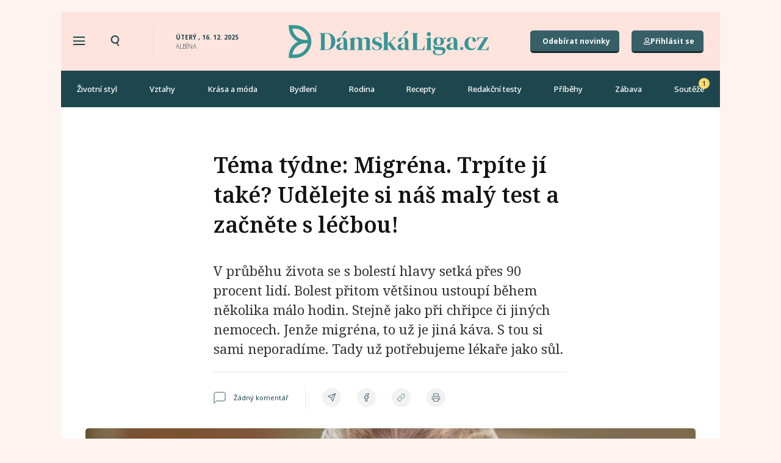

--- FILE ---
content_type: text/html; charset=UTF-8
request_url: https://damskaliga.cz/tema-tydne-migrena-trpite-ji-take-udelejte-si-nas-maly-test-a-zacnete-s-lecbou/
body_size: 71421
content:
<!doctype html>
<html lang="cs" prefix="og: https://ogp.me/ns#">
<head>
	<meta charset="UTF-8">
	<meta name="viewport" content="width=device-width, initial-scale=1">
	<link rel="profile" href="https://gmpg.org/xfn/11">
		<style>img:is([sizes="auto" i], [sizes^="auto," i]) { contain-intrinsic-size: 3000px 1500px }</style>
	    <script src='https://cdn.cpex.cz/cmp/v2/cpex-cmp.min.js' type='text/javascript'></script>
    
<!-- Open Graph Meta Tags generated by Blog2Social 820 - https://www.blog2social.com -->
<meta property="og:title" content="Téma týdne: Migréna. Trpíte jí také? Udělejte si náš malý test a začněte s léčbou!"/>
<meta property="og:description" content="V průběhu života se s bolestí hlavy setká přes 90 procent lidí. Bolest přitom většinou ustoupí během několika málo hodin. Stejně jako při chřipce či jiných nemocech. Jenže migréna, to už je jiná káva. S tou si sami neporadíme. Tady už potřebujeme lékaře jako sůl."/>
<meta property="og:url" content="https://damskaliga.cz/tema-tydne-migrena-trpite-ji-take-udelejte-si-nas-maly-test-a-zacnete-s-lecbou/"/>
<meta property="og:image:alt" content="Migréna není jen obyčejná bolest hlavy!"/>
<meta property="og:image" content="https://damskaliga.cz/wp-content/uploads/2022/01/35721374_l-scaled.jpg"/>
<meta property="og:image:width" content="2560"/>
<meta property="og:image:height" content="1955"/>
<meta property="og:type" content="article"/>
<meta property="og:article:published_time" content="2018-05-24 08:30:10"/>
<meta property="og:article:modified_time" content="2022-03-26 11:15:16"/>
<!-- Open Graph Meta Tags generated by Blog2Social 820 - https://www.blog2social.com -->

<!-- Twitter Card generated by Blog2Social 820 - https://www.blog2social.com -->
<meta name="twitter:card" content="summary">
<meta name="twitter:title" content="Téma týdne: Migréna. Trpíte jí také? Udělejte si náš malý test a začněte s léčbou!"/>
<meta name="twitter:description" content="V průběhu života se s bolestí hlavy setká přes 90 procent lidí. Bolest přitom většinou ustoupí během několika málo hodin. Stejně jako při chřipce či jiných nemocech. Jenže migréna, to už je jiná káva. S tou si sami neporadíme. Tady už potřebujeme lékaře jako sůl."/>
<meta name="twitter:image" content="https://damskaliga.cz/wp-content/uploads/2022/01/35721374_l-scaled.jpg"/>
<meta name="twitter:image:alt" content="Migréna není jen obyčejná bolest hlavy!"/>
<!-- Twitter Card generated by Blog2Social 820 - https://www.blog2social.com -->
<meta name="author" content="Michaela Čapková"/>

<!-- Search Engine Optimization by Rank Math PRO - https://rankmath.com/ -->
<title>Migréna. Otestujte se, zda se vás to týká! Následně zkuste naše tipy</title><link rel="preload" data-rocket-preload as="image" href="https://damskaliga.cz/wp-content/uploads/2022/01/35721374_l-1024x782.jpg" imagesrcset="https://damskaliga.cz/wp-content/uploads/2022/01/35721374_l-1024x782.jpg 1024w, https://damskaliga.cz/wp-content/uploads/2022/01/35721374_l-300x229.jpg 300w, https://damskaliga.cz/wp-content/uploads/2022/01/35721374_l-768x586.jpg 768w, https://damskaliga.cz/wp-content/uploads/2022/01/35721374_l-1536x1173.jpg 1536w, https://damskaliga.cz/wp-content/uploads/2022/01/35721374_l-2048x1564.jpg 2048w" imagesizes="(max-width: 800px) 100vw, 800px" fetchpriority="high"><link rel="preload" data-rocket-preload as="style" href="https://fonts.googleapis.com/css?family=Noto%20Serif%3A100%2C100italic%2C200%2C200italic%2C300%2C300italic%2C400%2C400italic%2C500%2C500italic%2C600%2C600italic%2C700%2C700italic%2C800%2C800italic%2C900%2C900italic%7CNoto%20Sans%3A100%2C100italic%2C200%2C200italic%2C300%2C300italic%2C400%2C400italic%2C500%2C500italic%2C600%2C600italic%2C700%2C700italic%2C800%2C800italic%2C900%2C900italic%7COpen%20Sans&#038;subset=latin-ext&#038;display=swap" /><link rel="stylesheet" href="https://fonts.googleapis.com/css?family=Noto%20Serif%3A100%2C100italic%2C200%2C200italic%2C300%2C300italic%2C400%2C400italic%2C500%2C500italic%2C600%2C600italic%2C700%2C700italic%2C800%2C800italic%2C900%2C900italic%7CNoto%20Sans%3A100%2C100italic%2C200%2C200italic%2C300%2C300italic%2C400%2C400italic%2C500%2C500italic%2C600%2C600italic%2C700%2C700italic%2C800%2C800italic%2C900%2C900italic%7COpen%20Sans&#038;subset=latin-ext&#038;display=swap" media="print" onload="this.media='all'" /><noscript><link rel="stylesheet" href="https://fonts.googleapis.com/css?family=Noto%20Serif%3A100%2C100italic%2C200%2C200italic%2C300%2C300italic%2C400%2C400italic%2C500%2C500italic%2C600%2C600italic%2C700%2C700italic%2C800%2C800italic%2C900%2C900italic%7CNoto%20Sans%3A100%2C100italic%2C200%2C200italic%2C300%2C300italic%2C400%2C400italic%2C500%2C500italic%2C600%2C600italic%2C700%2C700italic%2C800%2C800italic%2C900%2C900italic%7COpen%20Sans&#038;subset=latin-ext&#038;display=swap" /></noscript>
<meta name="description" content="V průběhu života se s bolestí hlavy setká přes 90 procent lidí. Bolest přitom většinou ustoupí během několika málo hodin. Stejně jako při chřipce či jiných nemocech. Jenže migréna, to už je jiná káva. S tou si sami neporadíme. Tady už potřebujeme lékaře jako sůl."/>
<meta name="robots" content="follow, index, max-snippet:-1, max-video-preview:-1, max-image-preview:large"/>
<link rel="canonical" href="https://damskaliga.cz/tema-tydne-migrena-trpite-ji-take-udelejte-si-nas-maly-test-a-zacnete-s-lecbou/" />
<meta property="og:locale" content="cs_CZ" />
<meta property="og:type" content="article" />
<meta property="og:title" content="Migréna. Otestujte se, zda se vás to týká! Následně zkuste naše tipy" />
<meta property="og:description" content="V průběhu života se s bolestí hlavy setká přes 90 procent lidí. Bolest přitom většinou ustoupí během několika málo hodin. Stejně jako při chřipce či jiných nemocech. Jenže migréna, to už je jiná káva. S tou si sami neporadíme. Tady už potřebujeme lékaře jako sůl." />
<meta property="og:url" content="https://damskaliga.cz/tema-tydne-migrena-trpite-ji-take-udelejte-si-nas-maly-test-a-zacnete-s-lecbou/" />
<meta property="og:site_name" content="Dámskáliga.cz" />
<meta property="article:section" content="Životní styl" />
<meta property="og:updated_time" content="2022-03-26T11:15:16+01:00" />
<meta property="og:image" content="https://damskaliga.cz/wp-content/uploads/2022/01/35721374_l-1024x782.jpg" />
<meta property="og:image:secure_url" content="https://damskaliga.cz/wp-content/uploads/2022/01/35721374_l-1024x782.jpg" />
<meta property="og:image:width" content="800" />
<meta property="og:image:height" content="611" />
<meta property="og:image:alt" content="Migréna není jen obyčejná bolest hlavy!" />
<meta property="og:image:type" content="image/jpeg" />
<meta property="article:published_time" content="2018-05-24T08:30:10+02:00" />
<meta property="article:modified_time" content="2022-03-26T11:15:16+01:00" />
<meta name="twitter:card" content="summary_large_image" />
<meta name="twitter:title" content="Migréna. Otestujte se, zda se vás to týká! Následně zkuste naše tipy" />
<meta name="twitter:description" content="V průběhu života se s bolestí hlavy setká přes 90 procent lidí. Bolest přitom většinou ustoupí během několika málo hodin. Stejně jako při chřipce či jiných nemocech. Jenže migréna, to už je jiná káva. S tou si sami neporadíme. Tady už potřebujeme lékaře jako sůl." />
<meta name="twitter:image" content="https://damskaliga.cz/wp-content/uploads/2022/01/35721374_l-1024x782.jpg" />
<script type="application/ld+json" class="rank-math-schema-pro">{"@context":"https://schema.org","@graph":[{"image":{"@id":"https://damskaliga.cz/wp-content/uploads/2022/01/35721374_l-scaled.jpg"},"headline":"Migr\u00e9na. Otestujte se, zda se v\u00e1s to t\u00fdk\u00e1! N\u00e1sledn\u011b zkuste na\u0161e tipy","description":"V pr\u016fb\u011bhu \u017eivota se s\u00a0bolest\u00ed hlavy setk\u00e1 p\u0159es 90 procent lid\u00ed. Bolest p\u0159itom v\u011bt\u0161inou ustoup\u00ed b\u011bhem n\u011bkolika m\u00e1lo hodin. Stejn\u011b jako p\u0159i ch\u0159ipce \u010di jin\u00fdch nemocech. Jen\u017ee migr\u00e9na, to u\u017e je jin\u00e1 k\u00e1va. S\u00a0tou si sami neporad\u00edme. Tady u\u017e pot\u0159ebujeme l\u00e9ka\u0159e jako s\u016fl.","keywords":"migr\u00e9na","@type":"Article","author":{"@type":"Person","name":"Michaela \u010capkov\u00e1"},"datePublished":"2018-05-24T08:30:10+02:00","dateModified":"2022-03-26T11:15:16+01:00","name":"Migr\u00e9na. Otestujte se, zda se v\u00e1s to t\u00fdk\u00e1! N\u00e1sledn\u011b zkuste na\u0161e tipy","articleSection":"\u017divotn\u00ed styl","@id":"https://damskaliga.cz/tema-tydne-migrena-trpite-ji-take-udelejte-si-nas-maly-test-a-zacnete-s-lecbou/#schema-901565","isPartOf":{"@id":"https://damskaliga.cz/tema-tydne-migrena-trpite-ji-take-udelejte-si-nas-maly-test-a-zacnete-s-lecbou/#webpage"},"publisher":{"@id":"https://damskaliga.cz/#organization"},"inLanguage":"cs","mainEntityOfPage":{"@id":"https://damskaliga.cz/tema-tydne-migrena-trpite-ji-take-udelejte-si-nas-maly-test-a-zacnete-s-lecbou/#webpage"}},{"@type":"Organization","@id":"https://damskaliga.cz/#organization","name":"D\u00e1msk\u00e1liga.cz","url":"https://damskaliga.cz","logo":{"@type":"ImageObject","@id":"https://damskaliga.cz/#logo","url":"https://damskaliga.cz/wp-content/uploads/2021/11/Logo-podelne-zelene.svg","contentUrl":"https://damskaliga.cz/wp-content/uploads/2021/11/Logo-podelne-zelene.svg","caption":"D\u00e1msk\u00e1liga.cz","inLanguage":"cs"}},{"@type":"WebSite","@id":"https://damskaliga.cz/#website","url":"https://damskaliga.cz","name":"D\u00e1msk\u00e1liga.cz","publisher":{"@id":"https://damskaliga.cz/#organization"},"inLanguage":"cs"},{"@type":"ImageObject","@id":"https://damskaliga.cz/wp-content/uploads/2022/01/35721374_l-scaled.jpg","url":"https://damskaliga.cz/wp-content/uploads/2022/01/35721374_l-scaled.jpg","width":"2560","height":"1955","caption":"Migr\u00e9na nen\u00ed jen oby\u010dejn\u00e1 bolest hlavy!","inLanguage":"cs"},{"@type":"WebPage","@id":"https://damskaliga.cz/tema-tydne-migrena-trpite-ji-take-udelejte-si-nas-maly-test-a-zacnete-s-lecbou/#webpage","url":"https://damskaliga.cz/tema-tydne-migrena-trpite-ji-take-udelejte-si-nas-maly-test-a-zacnete-s-lecbou/","name":"Migr\u00e9na. Otestujte se, zda se v\u00e1s to t\u00fdk\u00e1! N\u00e1sledn\u011b zkuste na\u0161e tipy","datePublished":"2018-05-24T08:30:10+02:00","dateModified":"2022-03-26T11:15:16+01:00","isPartOf":{"@id":"https://damskaliga.cz/#website"},"primaryImageOfPage":{"@id":"https://damskaliga.cz/wp-content/uploads/2022/01/35721374_l-scaled.jpg"},"inLanguage":"cs"},{"@type":"Person","@id":"https://damskaliga.cz/author/admin/","name":"Michaela \u010capkov\u00e1","description":"Jsem v\u011b\u010dn\u00e1 optimistka, kter\u00e1 ka\u017ed\u00fd den pro\u017e\u00edv\u00e1, jako by byl posledn\u00ed. P\u0159ek\u00e1\u017eky, se kter\u00fdmi se potk\u00e1v\u00e1m na m\u00e9 \u017eivotn\u00ed cest\u011b, jsou jasn\u00fdm ukazatelem, \u017ee jdu spr\u00e1vn\u011b. Jsem si v\u011bdoma toho, \u017ee \u017eivot je hra, ve kter\u00e9 nejde o to, kam dojdeme, ale pro\u017e\u00edt ka\u017edou jeho minutu v p\u0159\u00edtomnosti. A a\u0165 n\u00e1s potk\u00e1 jak\u00e1koli lekce, jsme v\u017edycky p\u0159ipraveni ji zvl\u00e1dnout. P\u0159esto nen\u00ed p\u0159edem dan\u00e9, jestli to nakonec dok\u00e1\u017eeme.","url":"https://damskaliga.cz/author/admin/","image":{"@type":"ImageObject","@id":"https://secure.gravatar.com/avatar/9c056c092c651bfa5d892b0cf3882987?s=96&amp;d=mm&amp;r=g","url":"https://secure.gravatar.com/avatar/9c056c092c651bfa5d892b0cf3882987?s=96&amp;d=mm&amp;r=g","caption":"Michaela \u010capkov\u00e1","inLanguage":"cs"},"worksFor":{"@id":"https://damskaliga.cz/#organization"}},{"@type":"BlogPosting","headline":"Migr\u00e9na. Otestujte se, zda se v\u00e1s to t\u00fdk\u00e1! N\u00e1sledn\u011b zkuste na\u0161e tipy","keywords":"migr\u00e9na","datePublished":"2018-05-24T08:30:10+02:00","dateModified":"2022-03-26T11:15:16+01:00","articleSection":"\u017divotn\u00ed styl","author":{"@id":"https://damskaliga.cz/author/admin/","name":"Michaela \u010capkov\u00e1"},"publisher":{"@id":"https://damskaliga.cz/#organization"},"description":"V pr\u016fb\u011bhu \u017eivota se s\u00a0bolest\u00ed hlavy setk\u00e1 p\u0159es 90 procent lid\u00ed. Bolest p\u0159itom v\u011bt\u0161inou ustoup\u00ed b\u011bhem n\u011bkolika m\u00e1lo hodin. Stejn\u011b jako p\u0159i ch\u0159ipce \u010di jin\u00fdch nemocech. Jen\u017ee migr\u00e9na, to u\u017e je jin\u00e1 k\u00e1va. S\u00a0tou si sami neporad\u00edme. Tady u\u017e pot\u0159ebujeme l\u00e9ka\u0159e jako s\u016fl.","name":"Migr\u00e9na. Otestujte se, zda se v\u00e1s to t\u00fdk\u00e1! N\u00e1sledn\u011b zkuste na\u0161e tipy","@id":"https://damskaliga.cz/tema-tydne-migrena-trpite-ji-take-udelejte-si-nas-maly-test-a-zacnete-s-lecbou/#richSnippet","isPartOf":{"@id":"https://damskaliga.cz/tema-tydne-migrena-trpite-ji-take-udelejte-si-nas-maly-test-a-zacnete-s-lecbou/#webpage"},"image":{"@id":"https://damskaliga.cz/wp-content/uploads/2022/01/35721374_l-scaled.jpg"},"inLanguage":"cs","mainEntityOfPage":{"@id":"https://damskaliga.cz/tema-tydne-migrena-trpite-ji-take-udelejte-si-nas-maly-test-a-zacnete-s-lecbou/#webpage"}}]}</script>
<!-- /Rank Math WordPress SEO plugin -->

<link rel='dns-prefetch' href='//www.googletagmanager.com' />
<link rel='dns-prefetch' href='//pagead2.googlesyndication.com' />
<link href='https://fonts.gstatic.com' crossorigin rel='preconnect' />
<link rel="alternate" type="application/rss+xml" title="Dámskáliga.cz &raquo; RSS zdroj" href="https://damskaliga.cz/feed/" />
<link rel="alternate" type="application/rss+xml" title="Dámskáliga.cz &raquo; RSS komentářů" href="https://damskaliga.cz/comments/feed/" />
<script id="wpp-js" src="https://damskaliga.cz/wp-content/plugins/wordpress-popular-posts/assets/js/wpp.min.js?ver=7.2.0" data-sampling="0" data-sampling-rate="100" data-api-url="https://damskaliga.cz/wp-json/wordpress-popular-posts" data-post-id="18191" data-token="85d3809c73" data-lang="0" data-debug="0"></script>
<link rel="alternate" type="application/rss+xml" title="Dámskáliga.cz &raquo; RSS komentářů pro Téma týdne: Migréna. Trpíte jí také? Udělejte si náš malý test a začněte s léčbou!" href="https://damskaliga.cz/tema-tydne-migrena-trpite-ji-take-udelejte-si-nas-maly-test-a-zacnete-s-lecbou/feed/" />
<!-- damskaliga.cz is managing ads with Advanced Ads 2.0.11 – https://wpadvancedads.com/ --><!--noptimize--><script id="damsk-ready">
			window.advanced_ads_ready=function(e,a){a=a||"complete";var d=function(e){return"interactive"===a?"loading"!==e:"complete"===e};d(document.readyState)?e():document.addEventListener("readystatechange",(function(a){d(a.target.readyState)&&e()}),{once:"interactive"===a})},window.advanced_ads_ready_queue=window.advanced_ads_ready_queue||[];		</script>
		<!--/noptimize--><link rel='stylesheet' id='dce-animations-css' href='https://damskaliga.cz/wp-content/plugins/dynamic-content-for-elementor/assets/css/animations.css?ver=3.2.1' media='all' />
<style id='wp-emoji-styles-inline-css'>

	img.wp-smiley, img.emoji {
		display: inline !important;
		border: none !important;
		box-shadow: none !important;
		height: 1em !important;
		width: 1em !important;
		margin: 0 0.07em !important;
		vertical-align: -0.1em !important;
		background: none !important;
		padding: 0 !important;
	}
</style>
<link rel='stylesheet' id='wp-block-library-css' href='https://damskaliga.cz/wp-includes/css/dist/block-library/style.min.css?ver=6.7.1' media='all' />
<style id='safe-svg-svg-icon-style-inline-css'>
.safe-svg-cover{text-align:center}.safe-svg-cover .safe-svg-inside{display:inline-block;max-width:100%}.safe-svg-cover svg{fill:currentColor;height:100%;max-height:100%;max-width:100%;width:100%}

</style>
<style id='classic-theme-styles-inline-css'>
/*! This file is auto-generated */
.wp-block-button__link{color:#fff;background-color:#32373c;border-radius:9999px;box-shadow:none;text-decoration:none;padding:calc(.667em + 2px) calc(1.333em + 2px);font-size:1.125em}.wp-block-file__button{background:#32373c;color:#fff;text-decoration:none}
</style>
<style id='global-styles-inline-css'>
:root{--wp--preset--aspect-ratio--square: 1;--wp--preset--aspect-ratio--4-3: 4/3;--wp--preset--aspect-ratio--3-4: 3/4;--wp--preset--aspect-ratio--3-2: 3/2;--wp--preset--aspect-ratio--2-3: 2/3;--wp--preset--aspect-ratio--16-9: 16/9;--wp--preset--aspect-ratio--9-16: 9/16;--wp--preset--color--black: #000000;--wp--preset--color--cyan-bluish-gray: #abb8c3;--wp--preset--color--white: #ffffff;--wp--preset--color--pale-pink: #f78da7;--wp--preset--color--vivid-red: #cf2e2e;--wp--preset--color--luminous-vivid-orange: #ff6900;--wp--preset--color--luminous-vivid-amber: #fcb900;--wp--preset--color--light-green-cyan: #7bdcb5;--wp--preset--color--vivid-green-cyan: #00d084;--wp--preset--color--pale-cyan-blue: #8ed1fc;--wp--preset--color--vivid-cyan-blue: #0693e3;--wp--preset--color--vivid-purple: #9b51e0;--wp--preset--gradient--vivid-cyan-blue-to-vivid-purple: linear-gradient(135deg,rgba(6,147,227,1) 0%,rgb(155,81,224) 100%);--wp--preset--gradient--light-green-cyan-to-vivid-green-cyan: linear-gradient(135deg,rgb(122,220,180) 0%,rgb(0,208,130) 100%);--wp--preset--gradient--luminous-vivid-amber-to-luminous-vivid-orange: linear-gradient(135deg,rgba(252,185,0,1) 0%,rgba(255,105,0,1) 100%);--wp--preset--gradient--luminous-vivid-orange-to-vivid-red: linear-gradient(135deg,rgba(255,105,0,1) 0%,rgb(207,46,46) 100%);--wp--preset--gradient--very-light-gray-to-cyan-bluish-gray: linear-gradient(135deg,rgb(238,238,238) 0%,rgb(169,184,195) 100%);--wp--preset--gradient--cool-to-warm-spectrum: linear-gradient(135deg,rgb(74,234,220) 0%,rgb(151,120,209) 20%,rgb(207,42,186) 40%,rgb(238,44,130) 60%,rgb(251,105,98) 80%,rgb(254,248,76) 100%);--wp--preset--gradient--blush-light-purple: linear-gradient(135deg,rgb(255,206,236) 0%,rgb(152,150,240) 100%);--wp--preset--gradient--blush-bordeaux: linear-gradient(135deg,rgb(254,205,165) 0%,rgb(254,45,45) 50%,rgb(107,0,62) 100%);--wp--preset--gradient--luminous-dusk: linear-gradient(135deg,rgb(255,203,112) 0%,rgb(199,81,192) 50%,rgb(65,88,208) 100%);--wp--preset--gradient--pale-ocean: linear-gradient(135deg,rgb(255,245,203) 0%,rgb(182,227,212) 50%,rgb(51,167,181) 100%);--wp--preset--gradient--electric-grass: linear-gradient(135deg,rgb(202,248,128) 0%,rgb(113,206,126) 100%);--wp--preset--gradient--midnight: linear-gradient(135deg,rgb(2,3,129) 0%,rgb(40,116,252) 100%);--wp--preset--font-size--small: 13px;--wp--preset--font-size--medium: 20px;--wp--preset--font-size--large: 36px;--wp--preset--font-size--x-large: 42px;--wp--preset--spacing--20: 0.44rem;--wp--preset--spacing--30: 0.67rem;--wp--preset--spacing--40: 1rem;--wp--preset--spacing--50: 1.5rem;--wp--preset--spacing--60: 2.25rem;--wp--preset--spacing--70: 3.38rem;--wp--preset--spacing--80: 5.06rem;--wp--preset--shadow--natural: 6px 6px 9px rgba(0, 0, 0, 0.2);--wp--preset--shadow--deep: 12px 12px 50px rgba(0, 0, 0, 0.4);--wp--preset--shadow--sharp: 6px 6px 0px rgba(0, 0, 0, 0.2);--wp--preset--shadow--outlined: 6px 6px 0px -3px rgba(255, 255, 255, 1), 6px 6px rgba(0, 0, 0, 1);--wp--preset--shadow--crisp: 6px 6px 0px rgba(0, 0, 0, 1);}:where(.is-layout-flex){gap: 0.5em;}:where(.is-layout-grid){gap: 0.5em;}body .is-layout-flex{display: flex;}.is-layout-flex{flex-wrap: wrap;align-items: center;}.is-layout-flex > :is(*, div){margin: 0;}body .is-layout-grid{display: grid;}.is-layout-grid > :is(*, div){margin: 0;}:where(.wp-block-columns.is-layout-flex){gap: 2em;}:where(.wp-block-columns.is-layout-grid){gap: 2em;}:where(.wp-block-post-template.is-layout-flex){gap: 1.25em;}:where(.wp-block-post-template.is-layout-grid){gap: 1.25em;}.has-black-color{color: var(--wp--preset--color--black) !important;}.has-cyan-bluish-gray-color{color: var(--wp--preset--color--cyan-bluish-gray) !important;}.has-white-color{color: var(--wp--preset--color--white) !important;}.has-pale-pink-color{color: var(--wp--preset--color--pale-pink) !important;}.has-vivid-red-color{color: var(--wp--preset--color--vivid-red) !important;}.has-luminous-vivid-orange-color{color: var(--wp--preset--color--luminous-vivid-orange) !important;}.has-luminous-vivid-amber-color{color: var(--wp--preset--color--luminous-vivid-amber) !important;}.has-light-green-cyan-color{color: var(--wp--preset--color--light-green-cyan) !important;}.has-vivid-green-cyan-color{color: var(--wp--preset--color--vivid-green-cyan) !important;}.has-pale-cyan-blue-color{color: var(--wp--preset--color--pale-cyan-blue) !important;}.has-vivid-cyan-blue-color{color: var(--wp--preset--color--vivid-cyan-blue) !important;}.has-vivid-purple-color{color: var(--wp--preset--color--vivid-purple) !important;}.has-black-background-color{background-color: var(--wp--preset--color--black) !important;}.has-cyan-bluish-gray-background-color{background-color: var(--wp--preset--color--cyan-bluish-gray) !important;}.has-white-background-color{background-color: var(--wp--preset--color--white) !important;}.has-pale-pink-background-color{background-color: var(--wp--preset--color--pale-pink) !important;}.has-vivid-red-background-color{background-color: var(--wp--preset--color--vivid-red) !important;}.has-luminous-vivid-orange-background-color{background-color: var(--wp--preset--color--luminous-vivid-orange) !important;}.has-luminous-vivid-amber-background-color{background-color: var(--wp--preset--color--luminous-vivid-amber) !important;}.has-light-green-cyan-background-color{background-color: var(--wp--preset--color--light-green-cyan) !important;}.has-vivid-green-cyan-background-color{background-color: var(--wp--preset--color--vivid-green-cyan) !important;}.has-pale-cyan-blue-background-color{background-color: var(--wp--preset--color--pale-cyan-blue) !important;}.has-vivid-cyan-blue-background-color{background-color: var(--wp--preset--color--vivid-cyan-blue) !important;}.has-vivid-purple-background-color{background-color: var(--wp--preset--color--vivid-purple) !important;}.has-black-border-color{border-color: var(--wp--preset--color--black) !important;}.has-cyan-bluish-gray-border-color{border-color: var(--wp--preset--color--cyan-bluish-gray) !important;}.has-white-border-color{border-color: var(--wp--preset--color--white) !important;}.has-pale-pink-border-color{border-color: var(--wp--preset--color--pale-pink) !important;}.has-vivid-red-border-color{border-color: var(--wp--preset--color--vivid-red) !important;}.has-luminous-vivid-orange-border-color{border-color: var(--wp--preset--color--luminous-vivid-orange) !important;}.has-luminous-vivid-amber-border-color{border-color: var(--wp--preset--color--luminous-vivid-amber) !important;}.has-light-green-cyan-border-color{border-color: var(--wp--preset--color--light-green-cyan) !important;}.has-vivid-green-cyan-border-color{border-color: var(--wp--preset--color--vivid-green-cyan) !important;}.has-pale-cyan-blue-border-color{border-color: var(--wp--preset--color--pale-cyan-blue) !important;}.has-vivid-cyan-blue-border-color{border-color: var(--wp--preset--color--vivid-cyan-blue) !important;}.has-vivid-purple-border-color{border-color: var(--wp--preset--color--vivid-purple) !important;}.has-vivid-cyan-blue-to-vivid-purple-gradient-background{background: var(--wp--preset--gradient--vivid-cyan-blue-to-vivid-purple) !important;}.has-light-green-cyan-to-vivid-green-cyan-gradient-background{background: var(--wp--preset--gradient--light-green-cyan-to-vivid-green-cyan) !important;}.has-luminous-vivid-amber-to-luminous-vivid-orange-gradient-background{background: var(--wp--preset--gradient--luminous-vivid-amber-to-luminous-vivid-orange) !important;}.has-luminous-vivid-orange-to-vivid-red-gradient-background{background: var(--wp--preset--gradient--luminous-vivid-orange-to-vivid-red) !important;}.has-very-light-gray-to-cyan-bluish-gray-gradient-background{background: var(--wp--preset--gradient--very-light-gray-to-cyan-bluish-gray) !important;}.has-cool-to-warm-spectrum-gradient-background{background: var(--wp--preset--gradient--cool-to-warm-spectrum) !important;}.has-blush-light-purple-gradient-background{background: var(--wp--preset--gradient--blush-light-purple) !important;}.has-blush-bordeaux-gradient-background{background: var(--wp--preset--gradient--blush-bordeaux) !important;}.has-luminous-dusk-gradient-background{background: var(--wp--preset--gradient--luminous-dusk) !important;}.has-pale-ocean-gradient-background{background: var(--wp--preset--gradient--pale-ocean) !important;}.has-electric-grass-gradient-background{background: var(--wp--preset--gradient--electric-grass) !important;}.has-midnight-gradient-background{background: var(--wp--preset--gradient--midnight) !important;}.has-small-font-size{font-size: var(--wp--preset--font-size--small) !important;}.has-medium-font-size{font-size: var(--wp--preset--font-size--medium) !important;}.has-large-font-size{font-size: var(--wp--preset--font-size--large) !important;}.has-x-large-font-size{font-size: var(--wp--preset--font-size--x-large) !important;}
:where(.wp-block-post-template.is-layout-flex){gap: 1.25em;}:where(.wp-block-post-template.is-layout-grid){gap: 1.25em;}
:where(.wp-block-columns.is-layout-flex){gap: 2em;}:where(.wp-block-columns.is-layout-grid){gap: 2em;}
:root :where(.wp-block-pullquote){font-size: 1.5em;line-height: 1.6;}
</style>
<link rel='stylesheet' id='wp-ulike-css' href='https://damskaliga.cz/wp-content/plugins/wp-ulike/assets/css/wp-ulike.min.css?ver=4.7.7' media='all' />
<link rel='stylesheet' id='search-filter-plugin-styles-css' href='https://damskaliga.cz/wp-content/plugins/search-filter-pro/public/assets/css/search-filter.min.css?ver=2.5.13' media='all' />
<link rel='stylesheet' id='wordpress-popular-posts-css-css' href='https://damskaliga.cz/wp-content/plugins/wordpress-popular-posts/assets/css/wpp.css?ver=7.2.0' media='all' />
<link rel='stylesheet' id='hello-elementor-css' href='https://damskaliga.cz/wp-content/themes/hello-elementor/style.min.css?ver=3.1.1' media='all' />
<link rel='stylesheet' id='hello-elementor-theme-style-css' href='https://damskaliga.cz/wp-content/themes/hello-elementor/theme.min.css?ver=3.1.1' media='all' />
<link rel='stylesheet' id='hello-elementor-header-footer-css' href='https://damskaliga.cz/wp-content/themes/hello-elementor/header-footer.min.css?ver=3.1.1' media='all' />
<link rel='stylesheet' id='elementor-icons-shared-0-css' href='https://damskaliga.cz/wp-content/plugins/elementor/assets/lib/font-awesome/css/fontawesome.min.css?ver=5.15.3' media='all' />
<link rel='stylesheet' id='elementor-icons-fa-solid-css' href='https://damskaliga.cz/wp-content/plugins/elementor/assets/lib/font-awesome/css/solid.min.css?ver=5.15.3' media='all' />
<link rel='stylesheet' id='elementor-icons-fa-regular-css' href='https://damskaliga.cz/wp-content/plugins/elementor/assets/lib/font-awesome/css/regular.min.css?ver=5.15.3' media='all' />
<link rel='stylesheet' id='jet-reviews-css' href='https://damskaliga.cz/wp-content/plugins/jet-reviews/assets/css/jet-reviews.css?ver=2.2.7' media='all' />
<link rel='stylesheet' id='wpdreams-asl-basic-css' href='https://damskaliga.cz/wp-content/plugins/ajax-search-lite/css/style.basic.css?ver=4.13.2' media='all' />
<style id='wpdreams-asl-basic-inline-css'>

					div[id*='ajaxsearchlitesettings'].searchsettings .asl_option_inner label {
						font-size: 0px !important;
						color: rgba(0, 0, 0, 0);
					}
					div[id*='ajaxsearchlitesettings'].searchsettings .asl_option_inner label:after {
						font-size: 11px !important;
						position: absolute;
						top: 0;
						left: 0;
						z-index: 1;
					}
					.asl_w_container {
						width: 100%;
						margin: 0px 0px 0px 0px;
						min-width: 200px;
					}
					div[id*='ajaxsearchlite'].asl_m {
						width: 100%;
					}
					div[id*='ajaxsearchliteres'].wpdreams_asl_results div.resdrg span.highlighted {
						font-weight: bold;
						color: rgba(217, 49, 43, 1);
						background-color: rgba(238, 238, 238, 1);
					}
					div[id*='ajaxsearchliteres'].wpdreams_asl_results .results img.asl_image {
						width: 70px;
						height: 70px;
						object-fit: cover;
					}
					div[id*='ajaxsearchlite'].asl_r .results {
						max-height: none;
					}
					div[id*='ajaxsearchlite'].asl_r {
						position: absolute;
					}
				
							.asl_w, .asl_w * {font-family:&quot;Noto Sans&quot; !important;}
							.asl_m input[type=search]::placeholder{font-family:&quot;Noto Sans&quot; !important;}
							.asl_m input[type=search]::-webkit-input-placeholder{font-family:&quot;Noto Sans&quot; !important;}
							.asl_m input[type=search]::-moz-placeholder{font-family:&quot;Noto Sans&quot; !important;}
							.asl_m input[type=search]:-ms-input-placeholder{font-family:&quot;Noto Sans&quot; !important;}
						
						div.asl_r.asl_w.vertical .results .item::after {
							display: block;
							position: absolute;
							bottom: 0;
							content: '';
							height: 1px;
							width: 100%;
							background: #D8D8D8;
						}
						div.asl_r.asl_w.vertical .results .item.asl_last_item::after {
							display: none;
						}
					
</style>
<link rel='stylesheet' id='wpdreams-asl-instance-css' href='https://damskaliga.cz/wp-content/plugins/ajax-search-lite/css/style-curvy-black.css?ver=4.13.2' media='all' />
<link rel='stylesheet' id='elementor-frontend-css' href='https://damskaliga.cz/wp-content/plugins/elementor/assets/css/frontend.min.css?ver=3.25.11' media='all' />
<link rel='stylesheet' id='widget-heading-css' href='https://damskaliga.cz/wp-content/plugins/elementor/assets/css/widget-heading.min.css?ver=3.25.11' media='all' />
<link rel='stylesheet' id='widget-image-css' href='https://damskaliga.cz/wp-content/plugins/elementor/assets/css/widget-image.min.css?ver=3.25.11' media='all' />
<link rel='stylesheet' id='widget-nav-menu-css' href='https://damskaliga.cz/wp-content/plugins/elementor-pro/assets/css/widget-nav-menu.min.css?ver=3.25.5' media='all' />
<link rel='stylesheet' id='widget-divider-css' href='https://damskaliga.cz/wp-content/plugins/elementor/assets/css/widget-divider.min.css?ver=3.25.11' media='all' />
<link rel='stylesheet' id='widget-icon-list-css' href='https://damskaliga.cz/wp-content/plugins/elementor/assets/css/widget-icon-list.min.css?ver=3.25.11' media='all' />
<link rel='stylesheet' id='widget-image-box-css' href='https://damskaliga.cz/wp-content/plugins/elementor/assets/css/widget-image-box.min.css?ver=3.25.11' media='all' />
<link rel='stylesheet' id='dce-style-css' href='https://damskaliga.cz/wp-content/plugins/dynamic-content-for-elementor/assets/css/style.min.css?ver=3.2.1' media='all' />
<link rel='stylesheet' id='dce-excerpt-css' href='https://damskaliga.cz/wp-content/plugins/dynamic-content-for-elementor/assets/css/excerpt.min.css?ver=3.2.1' media='all' />
<link rel='stylesheet' id='widget-share-buttons-css' href='https://damskaliga.cz/wp-content/plugins/elementor-pro/assets/css/widget-share-buttons.min.css?ver=3.25.5' media='all' />
<link rel='stylesheet' id='e-apple-webkit-css' href='https://damskaliga.cz/wp-content/plugins/elementor/assets/css/conditionals/apple-webkit.min.css?ver=3.25.11' media='all' />
<link rel='stylesheet' id='elementor-icons-fa-brands-css' href='https://damskaliga.cz/wp-content/plugins/elementor/assets/lib/font-awesome/css/brands.min.css?ver=5.15.3' media='all' />
<link rel='stylesheet' id='widget-post-info-css' href='https://damskaliga.cz/wp-content/plugins/elementor-pro/assets/css/widget-post-info.min.css?ver=3.25.5' media='all' />
<link rel='stylesheet' id='widget-icon-box-css' href='https://damskaliga.cz/wp-content/plugins/elementor/assets/css/widget-icon-box.min.css?ver=3.25.11' media='all' />
<link rel='stylesheet' id='dce-acf-repeater-css' href='https://damskaliga.cz/wp-content/plugins/dynamic-content-for-elementor/assets/css/acf-repeater.min.css?ver=3.2.1' media='all' />
<link rel='stylesheet' id='datatables-css' href='https://damskaliga.cz/wp-content/plugins/dynamic-content-for-elementor/assets/lib/datatables/datatables.min.css?ver=3.2.1' media='all' />
<link rel='stylesheet' id='dce-accordionjs-css' href='https://damskaliga.cz/wp-content/plugins/dynamic-content-for-elementor/assets/node/accordionjs/accordion.css?ver=3.2.1' media='all' />
<link rel='stylesheet' id='dce-dynamic-posts-css' href='https://damskaliga.cz/wp-content/plugins/dynamic-content-for-elementor/assets/css/dynamic-posts.min.css?ver=3.2.1' media='all' />
<link rel='stylesheet' id='dce-dynamicPosts-grid-css' href='https://damskaliga.cz/wp-content/plugins/dynamic-content-for-elementor/assets/css/dynamic-posts-skin-grid.min.css?ver=3.2.1' media='all' />
<link rel='stylesheet' id='widget-spacer-css' href='https://damskaliga.cz/wp-content/plugins/elementor/assets/css/widget-spacer.min.css?ver=3.25.11' media='all' />
<link rel='stylesheet' id='elementor-icons-css' href='https://damskaliga.cz/wp-content/plugins/elementor/assets/lib/eicons/css/elementor-icons.min.css?ver=5.34.0' media='all' />
<link rel='stylesheet' id='swiper-css' href='https://damskaliga.cz/wp-content/plugins/elementor/assets/lib/swiper/v8/css/swiper.min.css?ver=8.4.5' media='all' />
<link rel='stylesheet' id='e-swiper-css' href='https://damskaliga.cz/wp-content/plugins/elementor/assets/css/conditionals/e-swiper.min.css?ver=3.25.11' media='all' />
<link rel='stylesheet' id='elementor-post-4-css' href='https://damskaliga.cz/wp-content/uploads/elementor/css/post-4.css?ver=1735570357' media='all' />
<link rel='stylesheet' id='dashicons-css' href='https://damskaliga.cz/wp-includes/css/dashicons.min.css?ver=6.7.1' media='all' />
<link rel='stylesheet' id='e-popup-style-css' href='https://damskaliga.cz/wp-content/plugins/elementor-pro/assets/css/conditionals/popup.min.css?ver=3.25.5' media='all' />
<link rel='stylesheet' id='wpde-all-css-css' href='https://damskaliga.cz/wp-content/uploads/elementor/css/wpde-frontend.min.css?ver=1757342145' media='all' />
<link rel='stylesheet' id='elementor-post-7-css' href='https://damskaliga.cz/wp-content/uploads/elementor/css/post-7.css?ver=1735570357' media='all' />
<link rel='stylesheet' id='elementor-post-55-css' href='https://damskaliga.cz/wp-content/uploads/elementor/css/post-55.css?ver=1735570357' media='all' />
<link rel='stylesheet' id='elementor-post-456-css' href='https://damskaliga.cz/wp-content/uploads/elementor/css/post-456.css?ver=1735570357' media='all' />

<link rel="preconnect" href="https://fonts.gstatic.com/" crossorigin><script src="https://damskaliga.cz/wp-includes/js/jquery/jquery.min.js?ver=3.7.1" id="jquery-core-js"></script>
<script src="https://damskaliga.cz/wp-includes/js/jquery/jquery-migrate.min.js?ver=3.4.1" id="jquery-migrate-js"></script>
<script id="search-filter-plugin-build-js-extra">
var SF_LDATA = {"ajax_url":"https:\/\/damskaliga.cz\/wp-admin\/admin-ajax.php","home_url":"https:\/\/damskaliga.cz\/","extensions":[]};
</script>
<script src="https://damskaliga.cz/wp-content/plugins/search-filter-pro/public/assets/js/search-filter-build.min.js?ver=2.5.13" id="search-filter-plugin-build-js"></script>
<script src="https://damskaliga.cz/wp-content/plugins/search-filter-pro/public/assets/js/chosen.jquery.min.js?ver=2.5.13" id="search-filter-plugin-chosen-js"></script>

<!-- Google tag (gtag.js) snippet added by Site Kit -->

<!-- Google Analytics snippet added by Site Kit -->
<script src="https://www.googletagmanager.com/gtag/js?id=GT-NB9BDJT" id="google_gtagjs-js" async></script>
<script id="google_gtagjs-js-after">
window.dataLayer = window.dataLayer || [];function gtag(){dataLayer.push(arguments);}
gtag("set","linker",{"domains":["damskaliga.cz"]});
gtag("js", new Date());
gtag("set", "developer_id.dZTNiMT", true);
gtag("config", "GT-NB9BDJT");
</script>

<!-- End Google tag (gtag.js) snippet added by Site Kit -->
<link rel="https://api.w.org/" href="https://damskaliga.cz/wp-json/" /><link rel="alternate" title="JSON" type="application/json" href="https://damskaliga.cz/wp-json/wp/v2/posts/18191" /><link rel="EditURI" type="application/rsd+xml" title="RSD" href="https://damskaliga.cz/xmlrpc.php?rsd" />
<meta name="generator" content="WordPress 6.7.1" />
<link rel='shortlink' href='https://damskaliga.cz/?p=18191' />
<link rel="alternate" title="oEmbed (JSON)" type="application/json+oembed" href="https://damskaliga.cz/wp-json/oembed/1.0/embed?url=https%3A%2F%2Fdamskaliga.cz%2Ftema-tydne-migrena-trpite-ji-take-udelejte-si-nas-maly-test-a-zacnete-s-lecbou%2F" />
<link rel="alternate" title="oEmbed (XML)" type="text/xml+oembed" href="https://damskaliga.cz/wp-json/oembed/1.0/embed?url=https%3A%2F%2Fdamskaliga.cz%2Ftema-tydne-migrena-trpite-ji-take-udelejte-si-nas-maly-test-a-zacnete-s-lecbou%2F&#038;format=xml" />

		<!-- GA Google Analytics @ https://m0n.co/ga -->
		<script async src="https://www.googletagmanager.com/gtag/js?id=UA-103776903-1"></script>
		<script>
			window.dataLayer = window.dataLayer || [];
			function gtag(){dataLayer.push(arguments);}
			gtag('js', new Date());
			gtag('config', 'UA-103776903-1');
		</script>

	<meta name="generator" content="Site Kit by Google 1.144.0" />    <script id="ads" src="//assets.adobedtm.com/e949270ea86e/06f76135b050/launch-facbe9b48c75.min.js" async></script>
    <script>
var images;
jQuery(document).ready(function() { // wait for page to finish loading
images = jQuery('.wp-block-image, figure.wp-caption, .wp-block-image figure').children('img');
images_url = images.map(function(){
    return jQuery(this).attr('src')
}).get();
if(jQuery(images).length){
     jQuery.ajax({
        type: "POST",
        url: "/wp-admin/admin-ajax.php",
        data: {
            action: 'wpd_get_images_source_text',
            'images' : images_url
        },
         success:function(output){
           var sources = JSON.parse(output);
           images.each(function(index){
               var a = sources[index];
               if(a) {
                    jQuery(this).parent().append("<div class='wpd-image-source'>Zdroj: " + sources[index] + "</div>");
               };
           })
         },
         error: function(errorThrown){

         }
     });
   }
});
</script>
    <script>
        jQuery(document).ready(function($){
           const postBlock = $('.more-posts-desktop').find('article').eq(1);
           const ad = $('.ad-to-inject');
           postBlock.find('.dce-post-block').html(ad);
        });
    </script>
        <!-- Google Tag Manager -->
    <script>(function(w,d,s,l,i){w[l]=w[l]||[];w[l].push({'gtm.start':
    new Date().getTime(),event:'gtm.js'});var f=d.getElementsByTagName(s)[0],
    j=d.createElement(s),dl=l!='dataLayer'?'&l='+l:'';j.async=true;j.src=
    'https://www.googletagmanager.com/gtm.js?id='+i+dl;f.parentNode.insertBefore(j,f);
    })(window,document,'script','dataLayer','GTM-5LC66ZP');</script>
    <!-- End Google Tag Manager -->
    <script async src="https://pagead2.googlesyndication.com/pagead/js/adsbygoogle.js?client=ca-pub-5819634712120813"
     crossorigin="anonymous"></script>            <style id="wpp-loading-animation-styles">@-webkit-keyframes bgslide{from{background-position-x:0}to{background-position-x:-200%}}@keyframes bgslide{from{background-position-x:0}to{background-position-x:-200%}}.wpp-widget-block-placeholder,.wpp-shortcode-placeholder{margin:0 auto;width:60px;height:3px;background:#dd3737;background:linear-gradient(90deg,#dd3737 0%,#571313 10%,#dd3737 100%);background-size:200% auto;border-radius:3px;-webkit-animation:bgslide 1s infinite linear;animation:bgslide 1s infinite linear}</style>
            <meta name="description" content="V průběhu života se s bolestí hlavy setká přes 90 procent lidí. Bolest přitom většinou ustoupí během několika málo hodin. Stejně jako při chřipce či jiných nemocech. Jenže migréna, to už je jiná káva. S tou si sami neporadíme. Tady už potřebujeme lékaře jako sůl.">

<!-- Google AdSense meta tags added by Site Kit -->
<meta name="google-adsense-platform-account" content="ca-host-pub-2644536267352236">
<meta name="google-adsense-platform-domain" content="sitekit.withgoogle.com">
<!-- End Google AdSense meta tags added by Site Kit -->
				<link rel="preconnect" href="https://fonts.gstatic.com" crossorigin />
				
								
				<meta name="generator" content="Elementor 3.25.11; features: additional_custom_breakpoints, e_optimized_control_loading; settings: css_print_method-external, google_font-enabled, font_display-auto">
			<style>
				.e-con.e-parent:nth-of-type(n+4):not(.e-lazyloaded):not(.e-no-lazyload),
				.e-con.e-parent:nth-of-type(n+4):not(.e-lazyloaded):not(.e-no-lazyload) * {
					background-image: none !important;
				}
				@media screen and (max-height: 1024px) {
					.e-con.e-parent:nth-of-type(n+3):not(.e-lazyloaded):not(.e-no-lazyload),
					.e-con.e-parent:nth-of-type(n+3):not(.e-lazyloaded):not(.e-no-lazyload) * {
						background-image: none !important;
					}
				}
				@media screen and (max-height: 640px) {
					.e-con.e-parent:nth-of-type(n+2):not(.e-lazyloaded):not(.e-no-lazyload),
					.e-con.e-parent:nth-of-type(n+2):not(.e-lazyloaded):not(.e-no-lazyload) * {
						background-image: none !important;
					}
				}
			</style>
			
<!-- Google AdSense snippet added by Site Kit -->
<script async src="https://pagead2.googlesyndication.com/pagead/js/adsbygoogle.js?client=ca-pub-6070465401203815&amp;host=ca-host-pub-2644536267352236" crossorigin="anonymous"></script>

<!-- End Google AdSense snippet added by Site Kit -->
<link rel="icon" href="https://damskaliga.cz/wp-content/uploads/2022/02/cropped-fav3-32x32.png" sizes="32x32" />
<link rel="icon" href="https://damskaliga.cz/wp-content/uploads/2022/02/cropped-fav3-192x192.png" sizes="192x192" />
<link rel="apple-touch-icon" href="https://damskaliga.cz/wp-content/uploads/2022/02/cropped-fav3-180x180.png" />
<meta name="msapplication-TileImage" content="https://damskaliga.cz/wp-content/uploads/2022/02/cropped-fav3-270x270.png" />
		<style id="wp-custom-css">
			/*
Preset for ads
*/

/*
END - Preset for ads
*/

.cookie-footer-link {
	font-size: 11px;
	color: #FFF;
}

.cookie-footer-link:hover {
	color: #fff;
	text-decoration: underline;
}

html{
	overflow-x: hidden !important;
	background-color: #fff3f0;
}

body {
  margin: 0px;
  max-width: 1080px;
  margin: 0 auto;
	overflow-x: hidden !important;
}

.share-icons .elementor-share-btn{
	font-size: 7px !important;
}

.share-icons .elementor-share-btn i{
	font-size: 16px !important;
}

.subcategory-tax ul{
	flex-wrap: wrap;
}

.subcategory-tax ul.first-level{
	width: 630px !important;
}

.elementor-divider-separator{
	border-top: 1px solid #375F67;
	display: flex;
	margin: 0;
	direction: ltr;
}

.elementor-star-empty{
	color: #CCD6DF;
}

.wpd-image-source {
	margin-top: 5px;
	margin-bottom: 10px;
	color: #666;
	font-size: 10px;
	text-align: left;
}

body[class*="paged-"] #main-top-heading, body[class*="paged-"] #big-image  {
	display: none !important;
}

.close-main .elementor-icon-box-wrapper{
	display: flex;
	flex-direction: row-reverse;
	align-items: center;
}

.close-main .elementor-icon-box-icon{
	margin-left: 15px;
	margin-bottom: -5px;
}

.close-main .elementor-icon-box-content a{
	color: #FFF !important;
}

.page-links.elementor-page-links{
	margin-top: 100px;
}

.liga-reviews .jet-reviews-advanced__header-top{
	justify-content: flex-end;
}

.liga-reviews .jet-reviews-advanced__new-review-form{
	margin-top: 10px;
	min-width: 270px;
	padding: 20px;
	background: #FFF;
	border: 1px solid #eaeaea;
	border-radius: 5px;
}

.liga-reviews .jet-reviews-advanced__header-title{
	display: none;
}

.liga-reviews .jet-reviews-advanced__header-info .jet-reviews-button {
	margin-left: 0px;
}

.liga-reviews .jet-reviews-button--primary{
	display: block;
	padding: 10px;
	font-family: "Noto Sans", Sans-serif;
	font-size: 11px;
	font-weight: 400;
	line-height: 14px;
	color: #595959;
	border: 1px solid #eaeaea;
	border-radius: 5px;
}

.liga-reviews .jet-reviews-advanced__reviews,
.liga-reviews .jet-reviews-message,
.liga-reviews .jet-reviews-advanced__summary-rating{
	display: none;
}

.gallery-back:hover,
.gallery-link .elementor-icon-box-wrapper:hover{
	cursor: pointer;
	text-decoration: underline;
}

.print-notice{
	position: fixed;
	right: 20px;
	bottom: 20px;
	z-index: 999;
	font-family: Noto Sans;
	font-size: 14px;
	font-style: normal;
	font-weight: 600;
	letter-spacing: -0.05em;
	justify-content: center;
	align-items: center;
	color: #FFF;
	background: #375F67;
	border-bottom: 3px solid #1E464E;
	padding: 12px 22px;
	border-radius: 5px;
}

.video-liga{
	width: 100%;
	height: 450px;
	background: red;
	border-radius: 5px;
}

.souteze-badge{
	position: absolute;
	top: 5px;
	left: 67px;
	display: flex;
	height: 18px;
	width: 18px;
	font-family: Noto Sans;
	font-size: 10px;
	font-style: normal;
	font-weight: 600;
	letter-spacing: -0.05em;
	justify-content: center;
	align-items: center;
	background: #FFDA6C;
	border-radius: 50%;
}

.menu-main .souteze-badge{
	right: -15px;
	left: auto;
	top: 0px;
}

.menu-main-mobile .souteze-badge{
	left: 76px;
	top: -2px;
}

.menu-main a:hover{
	text-decoration: underline;
}

.wpulike-notification{
	display: none !important;
}

.gallery-holder{
	position: relative;
}

.gallery-section{
	position: absolute;
	left: 0px;
	top: 0px;
}

.gallery-section.gallery-thumbnails{
	display: none;
}

.gallery-thumbnails .e-gallery-item{
	cursor: pointer;
}

.gallery-slider img{
	width: 100%;
	max-height: 800px;
	object-fit: contain;
}

.gallery-slider .elementor-image-carousel-caption{
	padding: 0 15%;
	color: #131313 !important;
	font-family: Noto Serif !important;
	font-size: 22px !important;
	font-style: normal!important; 
	font-weight: 500 !important; 
	line-height: 30px !important;
	letter-spacing: 0em!important;
	text-align: left!important;
}

.gallery-slider .elementor-image-carousel-caption span{
	display: block;
	margin-top: 11px;
	text-align: left;
	color: #666666;
	font-family: "Noto Sans", Sans-serif;
	font-size: 14px;
}

.post{
	position: relative;
}

.share-icons{
	display: none;
}

.dce-post .elementor-image a{
	width: 100% !important;
}

.dce-post img{
	object-fit: cover !important;
}

.blogpost-excerpt .dce-excerpt {
	overflow: hidden;
   text-overflow: ellipsis;
   display: -webkit-box;
   -webkit-line-clamp: 3;
   line-clamp: 3; 
   -webkit-box-orient: vertical;
}

.liga-search-box{
	display: none;
	position: absolute;
	left: 47px;
	top: 15px;
}

.liga-search-box .proloading{
	display: none !important;
}

.liga-search-box .probox{
	max-width: 250px !important;
	background: #FFFFFF !important;
	border: 1px solid #FFCCBF !important;
	border-radius: 5px !important;
	flex-direction: row-reverse !important;
}

.liga-search-box .proinput{
	float: right !important;
}

.liga-search-box .promagnifier{
	float: left !important;
}
.liga-search-box .promagnifier svg{
	margin-left: -3px !important;
	width: 15px !important;
}

.liga-search-box .promagnifier svg path{
	fill: none !important;
}

.wpdreams_asl_results{
	width: 500px !important;
	background: rgba(255, 255, 255, 0.7) !important;
	border: 1px solid rgba(255,255,255,.4) !important;
box-shadow: 0px 10px 20px rgba(0, 0, 0, 0.2) !important;
backdrop-filter: blur(15px) !important;
-webkit-backdrop-filter: blur(15px) !important;
border-radius: 5px !important;
}

div.asl_r .results .asl_nores{
	padding: 20px;
	color: #1E464E;
	font-family: Noto Sans;
	font-size: 13px;
	font-style: normal;
	font-weight: 500;
	line-height: 18px;
	letter-spacing: 0em;
	background: transparent;
}

div.asl_r .results .item{
	background: transparent !important;
	padding: 6px 20px;
	border: none !important;
}

div.asl_r.asl_w.vertical .results .item::after{
	display: none !important;
}

.asl_image{
	display: none
}

div.asl_r .results .item .asl_content h3, div.asl_r .results .item .asl_content h3 a{
	color: #1E464E;
	font-family: Noto Sans;
	font-size: 13px;
	font-style: normal;
	font-weight: 500;
	line-height: 18px;
	letter-spacing: 0em;
	text-align: left;
}

div.asl_r .results .item .asl_content h3 a:hover{
	color: #1E464E;
	font-family: Noto Sans;
	font-size: 13px;
	font-style: normal;
	font-weight: 500;
	line-height: 18px;
	letter-spacing: 0em;
	text-align: left;
	text-decoration: underline;
}

#ajaxsearchlite1 .probox .proinput input, div.asl_w .probox .proinput input{
	color: #375F67 !important;
	font-family: Noto Sans !important;
	font-size: 11px!important;
	font-style: normal!important;
	font-weight: 500!important;
	line-height: 15px!important;
}

.liga-search-box .elementor-search-form__icon{
	padding-left: 20px !important;
}

.liga-search-toggle .elementor-icon-wrapper{
	cursor: pointer !important;
}

.main-button a:hover{
	box-shadow: 0px 5px 15px rgba(30, 70, 78, 0.4);
}

.hover-underline a:hover{
	text-decoration: underline;
}
.post-author-link.hover-underline a:hover{
	text-decoration: none;
}
.post-author-link.hover-underline a:hover span.link{
	text-decoration: underline !important;
}

.footer-link li span:hover,.footer-link p:hover{
	cursor: pointer;
	text-decoration: underline;
}

.h-category-link a{
	transition: .3s ease;
}

.h-category-link a:hover{
	color: #508E9A !important;
}

.h-category-link-bl a{
	transition: .3s ease;
}
.h-category-link-bl a:hover{
	color: #508E9A !important;
}
.h-category-link-w a{
	transition: .3s ease;
}
.h-category-link-w a:hover{
	color: #F2F2F2 !important;
}

.tag.post-tag{
	display: inline-block;
	padding: 3px 9px;
	margin-right: 8px;
	color: #0F2C2F;
	font-size: 10px;
	font-family: "Noto Sans";
	font-weight: 500;
	letter-spacing: 1px;
	text-transform: uppercase;
	background: #E9E9E9;
	border-radius: 5px;
}
.tag.post-tag:hover{
	text-decoration: underline;
}
.tag.post-tag.Videa{
	display: none;
	background: #FFD7CD !important;
}

.relevant-blog-post .tag.post-tag.Videa{
	display: inline-block !important;
}

.custom-blog-post.alt .tag.post-tag{
	background: #FFFFFF;
}

.dce-wrapper-grid .dce-post-item:last-child .elementor-section{
	border-bottom: none;
}

.important-border .dce-wrapper-grid .dce-post-item .elementor-top-section{
	border-bottom: 1px solid #E9E9E9 !important;
}

.no-border .dce-wrapper-grid .dce-post-item .elementor-section{
	border-bottom: none !important;
}


.border-right .dce-wrapper-grid .dce-post-item{
	position: relative;
}

.border-right .dce-wrapper-grid .dce-post-item::after{
	content: "";
	position: absolute;
	right: 0px;
	top: -5px;
	width: 1px;
	height: 70%;
	background: #E9E9E9;
}

.border-right .dce-wrapper-grid .dce-post-item:last-of-type::after{
	display: none;
}

.custom-blog-post h2:hover,.custom-blog-post h3:hover,.custom-blog-post:hover .dce-content-wrapper{
	color: #375F67 !important;
}

/* RECEPTY - SEARCH BOX */

.recipe-search .elementor-search-form__container{
	border: 1px solid rgba(255, 255, 255, .24);
	border-radius: 5px !important;
	box-shadow: 0px 10px 20px rgba(0,0,0,.2);
	backdrop-filter: blur(15px);
	-webkit-backdrop-filter: blur(10px);
}
.recipe-search .elementor-search-form__icon{
	opacity: 1 !important;
}
.recipe-search input::placeholder{
	opacity: 1 !important;
	color: #FFF !important;
}

/* MOBILE MENU - SEARCH BOX */

.mobile-search .elementor-search-form__icon{
	opacity: 1 !important;
}
.mobilee-search input::placeholder{
	opacity: 1 !important;
	color: #FFF !important;
}

/* NAVIGACE RECEPTŮ */

.recipes-nav .elementor-image-box-wrapper .elementor-image-box-img{
    width: 35px !important;
    height: 24px !important;
}
.recipes-nav .elementor-image-box-wrapper .elementor-image-box-img img{
    width: 24px !important;
    height: 24px !important;
}
.recipes-nav .elementor-widget-image-box .elementor-image-box-content{
    height: 24px !important;
    display: flex;
    align-items: center;
}
.recipes-nav .elementor-widget-image-box .elementor-image-box-content p{
    line-height: 0px !important;
    margin: 0px !important;
    min-height: auto !important;
}
.recipes-nav .elementor-image-box-wrapper:hover p{
	text-decoration: underline;
}

/* OBSAH ČLÁNKU */

.blogpost_content .wp-block-image img {
	margin-top: 20px;
}

.blogpost_content h2{
	margin-top: 35px;
	margin-bottom: 15px;
	font-family: Noto Serif;
	font-size: 25px;
	font-style: normal;
	font-weight: 700;
	line-height: 34px;
	letter-spacing: 0em;
	text-align: left;
}

.blogpost_content h3{
	margin-top: 35px;
	margin-bottom: 15px;
	font-family: Noto Serif;
	font-size: 21px;
	font-style: normal;
	font-weight: 700;
	line-height: 29px;
	letter-spacing: 0em;
	text-align: left;
}

.blogpost_content h4{
	margin-top: 35px;
	margin-bottom: 15px;
	font-family: Noto Sans;
	font-size: 20px;
	font-style: normal;
	font-weight: 700;
	line-height: 27px;
	letter-spacing: 0.1em;
	text-align: left;
	text-transform: uppercase;
}

.blogpost_content a{
	color: #375F67 !important;
	text-decoration: underline !important;
}

.blogpost_content ul{
	padding: 0px;
	margin-left: 28px;
	margin-bottom: 15px;
	list-style-type: none;
}
.blogpost_content ul li{
	position: relative;
	padding-left: 35px;
	margin-bottom: 25px;
}

.blogpost_content ul li::before{
	content: "";
	position: absolute;
	left: -30px;
	top: 8px;
	display: block;
	width: 20px;
	height: 20px;
	background-image: url("https://damskaliga.cz/wp-content/uploads/2021/11/chevrons-right-2.svg");
	background-size: 100%;
}

.blogpost_content .dce-acf-repeater ul li::before{
	top: 15px;
}

.blogpost_content ul li:last-of-type{
	margin-bottom: 0px;
}
.blogpost_content ul li ul{
	margin: 0px !important;
	list-style-type: none !important;
	list-style-image: none !important;
}
.blogpost_content ul li ul li{
	padding-left: 0px;
	margin-bottom: 0px;
	font-size: 16px;
}

.blogpost-content .wp-block-image:not(.is-style-rounded)>a, .wp-block-image:not(.is-style-rounded) img{
	border-radius: 5px !important;
}

.blogpost_content .blocks-gallery-grid{
	display: block !important;
	list-style-image: url("https://damskaliga.cz/wp-content/uploads/2021/11/chevrons-right-2.svg");
}

.blogpost_content .blocks-gallery-grid li,
.blogpost_content .blocks-gallery-item{
	position: relative;
	display: block !important;
	width: calc(100% - 35px) !important;
	margin-bottom: 60px !important;
}

.blogpost_content .blocks-gallery-grid li figure,
.blogpost_content .blocks-gallery-item figure{
	display: block !important;
}

.blogpost_content .blocks-gallery-grid li figcaption,
.blogpost_content .blocks-gallery-item figcaption{
	margin-top: 23px !important;
	display: block !important;
	padding: 0px!important;
	position: relative!important;
	color: inherit!important;
	background: none;
	overflow: hidden;
}

.blogpost_content .blocks-gallery-grid li .wpd-image-source{
	display: block !important;
	margin-top: 10px;
	padding: 0px;
}

.blogpost_content figure figcaption{
	margin-top: 15px !important;
	margin-bottom: 0px !important;
}

.wp-block-gallery .wp-block-image .wpd-image-source{
	position: absolute;
	left: 0px;
	right: 0px;
	top: 100%;
}

.flag{
	position: absolute;
	display: flex;
	padding: 5px 27px 5px 21px;
	left: -.5px;
	top: -1px;
	height: 24px;
	color: #1E464E;
	font-family: Noto Sans;
	font-size: 10px;
	font-style: normal;
	font-weight: 700;
	line-height: 14px;
	text-transform: uppercase;
	justify-content: center;
	align-items: center;
	background: #FFDA6C;
	border-radius: 5px 0px 0px 0px;
	clip-path: polygon(0 0, 100% 0, 0 900%);
}

.post-flags{
	position: absolute;
	left: -.5px;
	right: 0px;
	top: -2.1px;
	bottom: 0px;
}

.post-flags .flag{
	display: none;
	position: relative;
	z-index: 2;
	margin-right: 10px;
}

.flag.video{
	display: inline-flex;
	background: #FFD7CD;
}

.flag.gallery{
	display: inline-flex;
}

.dontmiss-post  .post-flags .flag{
	margin-left: 130px;
	padding: 5px 27px 5px 25px;
clip-path: polygon(19% 0%, 100% 0%, 81% 100%, 0% 100%);
}

.recipe_ingredience .dce-acf-repeater-list li{
	margin-bottom: 10px;
}

.recipe_howto .dce-acf-repeater-list{
	margin: 0px !important;
	padding-left: 5px;
  list-style: none;
  counter-reset: recipe-howto-counter;
}
.recipe_howto .dce-acf-repeater-list li{
	display: flex;
  counter-increment: recipe-howto-counter;
}
.recipe_howto .dce-acf-repeater-list li::before {
  content: counter(recipe-howto-counter) ". ";
	padding-right: 25px;
  font-family: Noto Serif;
	font-size: 20px;
	font-style: normal;
	font-weight: 700;
	line-height: 30px;
	letter-spacing: 0em;
	text-align: left;
}

.age_restriction_wrapper{
	z-index: 10;
	position: fixed;
	left: 0px;
	top: 0px;
	right: 0px;
	bottom: 0px;
	background: linear-gradient(180deg, rgba(255, 255, 255, 0) 0%, #FFFFFF 49.43%);
}

.age_restriction{
	position: absolute;
	left: 0px;
	right: 0px;
	bottom: 0px;
	height: 50%;
	padding-top: 40px;
	background: #FFF;
	border-top: 1px solid rgba(55, 95, 103, 1);
	text-align: center;
}

.age_restriction p{
	font-family: Noto Sans;
	font-size: 12px;
	font-style: normal;
	font-weight: 700;
	line-height: 16px;
	letter-spacing: 0.1em;
	text-align: center;
	color: rgba(19, 19, 19, 1);
}

.age_restriction h2{
	font-family: Noto Serif;
	font-size: 30px;
	font-style: normal;
	font-weight: 800;
	line-height: 41px;
	letter-spacing: 0em;
	text-align: center;
	color: rgba(55, 95, 103, 1);
}

.age_restriction .confirm_restriction{
	cursor: pointer;
	display: block;
	height: 41.25px;
	width: 268px;
	border-radius: 5px;
	color: #FFF !important;
	font-family: Noto Serif;
	font-size: 16px;
	font-style: normal;
	font-weight: 800;
	line-height: 37px;
	letter-spacing: 0em;
	background: rgba(55, 95, 103, 1);
	border-bottom: 3px solid rgba(18, 44, 49, 1);
	box-shadow: 0px 5px 15px 0px rgba(0, 0, 0, 0.5);
	margin: 30px auto;
}

.age_restriction .cancel_restriction{
	cursor: pointer;
	font-family: Noto Serif;
	font-size: 16px;
	font-style: normal;
	font-weight: 800;
	line-height: 22px;
	letter-spacing: 0em;
	text-align: left;
	color: rgba(55, 95, 103, 1);
	text-decoration: underline !important
}

.dce-pagination a,
.dce-pagination span{
	display: inline-flex;
	width: 34px !important;
	height: 42px !important;
	color: #595959 !important;
	font-size: 16px !important;
	font-family: "Noto Sans" !important;
	justify-content: center;
	align-items: center;
	background: transparent !important;
	border: 1px solid #E9E9E9 !important;
	border-radius: 5px;
	transition: .3s ease;
}

.dce-pagination a:hover{
	text-decoration: underline;
}

.dce-pagination a i{
	display: none;
}

.dce-pagination .pagelast{
	position: relative;
	margin-left: 35px !important;
}

.dce-pagination .pagelast::after{
	position: absolute;
	content: "...";
	position: absolute;
	letter-spacing: 1px;
	left: -30px;
	top: calc(50% - 5px);
	transform: translateY(-50%);
}

.dce-pagination .pagefirst{
	position: relative;
	margin-right: 40px !important;
}

.dce-pagination .pagefirst::after{
	position: absolute;
	content: "...";
	position: absolute;
	letter-spacing: 1px;
	right: -30px;
	top: calc(50% - 5px);
	transform: translateY(-50%);
}


@media only screen and (max-width: 480px){
	.dce-pagination .pagefirst{
		margin-right: 18px !important;
	}
	
	.dce-pagination .pagelast{
		margin-left: 12px !important;
	}
	
	.dce-pagination .pagefirst::after{
		content: ".";
		right: -14px;
	}
	
	.dce-pagination .pagelast::after{
		content: ".";
		left: -13px;
	}
}

.dce-pagination .current{
	width: 37px !important;
	color: #375F67 !important;
	font-weight: 700 !important;
}

.dce-pagination a.pagenext,.dce-pagination a.pageprev{
	display: block;
	margin-right: 8px !important;
	width: auto !important;
	padding: 10px 20px;
	color: #FFF  !important;
	font-size: 16px;
	font-weight: 700;
	border-radius: 5px;
	border-color: #375F67 !important;
	border-bottom: 4px solid #122C31 !important;
	background: #375F67 !important;
	box-shadow: 0px 5px 15px rgba(0, 0, 0, 0.5);
	transition: .3s ease;
}

.dce-pagination a.pageprev i{
	margin-right: 8px;
}

.dce-pagination a.pagenext i{
	margin-left: 8px;
}

.dce-pagination a.pageprev:hover,
.dce-pagination a.pagenext:hover{
	background: #1E464E !important;
	text-decoration: none;
}

.loop-content .elementor-text-editor{
	position: relative;
	overflow: hidden;
	text-overflow: ellipsis;
	display: -webkit-box;
	-webkit-line-clamp: 1;
	line-clamp: 1; 
	-webkit-box-orient: vertical;
}
.loop-content .elementor-text-editor::after{
	content: "...";
}
.loop-content.limit-2 .elementor-text-editor{
	-webkit-line-clamp: 2;
	line-clamp: 2; 
}
.loop-content.limit-5 .elementor-text-editor{
	-webkit-line-clamp: 5;
	line-clamp: 5; 
}

.action-svg-icon .elementor-icon{
	cursor: pointer;
}

.action-svg-icons .elementor-icon:hover path,.action-svg-icon .elementor-icon:hover path{
	stroke: #FFF !important;
}


figcaption{
	font-weight: 300;
	text-align: left;
	color: #666666;
	font-family: "Noto Sans", Sans-serif;
	font-size: 14px;
	font-weight: 300;
	font-style: normal;
	line-height: 19px;
	margin-top: 23px;
}

figcaption strong{
	font-weight: 500 !important;
}

.single-post-image figcaption,
.single-post-image .wpd-image-source{
	padding: 0px 200px;
}

.single-post-image-second figcaption,
.single-post-image-second .wpd-image-source{
	padding: 0px 24px;
}

.recipe-counter{
	display: flex;
	margin-left: -20px;
	align-items: center;
	padding: 29px 50px;
	background: #F2F2F2;
	border-radius: 5px;
}

.recipe-counter .counter{
	font-family: Noto Serif;
	font-size: 25px;
	font-style: normal;
	font-weight: 800;
	line-height: 34px;
	letter-spacing: 0em;
	text-align: left;
}

.recipe-counter .counter .value{
	color: #375F67;
}

.recipe-counter .recipe-counter-buttons{
	margin-left: 40px;
}

.recipe-counter .recipe-counter-buttons button{
	display: inline-flex;
	justify-content: center;
	align-items: center;
	width: 50px;
	height: 50px;
	color: #FFF;
	font-size: 26px;
	background: #375F67;
	border: none;
	border-bottom: 4px solid #122C31;
}

.recipe-counter-buttons .plus{
	border-radius: 5px 0px 0px 5px;
}

.recipe-counter-buttons .minus{
	border-radius: 0px 5px 5px 0px;
}

.recipe-mass{
	margin-left: 52px;
	padding: 10px 0px 10px 43px;
	border-left: 1px solid #fff;
	font-family: Noto Serif;
	font-size: 25px;
	font-style: normal;
	font-weight: 800;
	line-height: 34px;
	letter-spacing: 0em;
	text-align: left;
}

.recipe_ing_base_amount{
	display: none;
}

.author-listing .dce-item-user:last-of-type .author-listing-wrapper{
	border-bottom: none !important;
}

/*

*/

.elementor-lightbox .elementor-lightbox-item{
	height: 80%;
	margin-top: 80px;
}

.elementor-lightbox .elementor-lightbox-image{
	height: 700px !important;
	object-fit: contain !important;
	border-radius: 5px !important;
}

.elementor-slideshow__header{
	opacity: 1 !important;
}

.elementor-slideshow__header .eicon-zoom-in-bold{
	display: none;
}
.elementor-slideshow__header .eicon-share-arrow{
	display: none;
}
.elementor-slideshow__header .eicon-frame-expand{
	display: none;
}
.elementor-slideshow__header .elementor-slideshow__counter{
	margin-right: 0px;
	position: absolute;
	top: 30px;
	left: 50%;
	color: #131313;
	font-family: Noto Sans;
	font-size: 25px;
	font-style: normal;
	font-weight: 500;
	line-height: 34px;
	letter-spacing: 0.1em;
	text-align: left;
	transform: translateX(-50%);
}
.elementor-lightbox{
	background: #F7F7F7;
}
.elementor-lightbox .elementor-lightbox-image {
	box-shadow: none;
	border-radius: 0px;
}

.elementor-slideshow__footer.elementor-lightbox-prevent-close{
	opacity: 1;
	padding: 0px 35%;
}

.elementor-slideshow__footer {
	bottom: 32px !important;
}

.elementor-slideshow__footer.elementor-lightbox-prevent-close .elementor-slideshow__title{
	color: #131313;
	font-family: Noto Serif;
	font-size: 22px;
	font-style: normal;
	font-weight: 500;
	line-height: 30px;
	letter-spacing: 0em;
	text-align: left;
	margin-bottom: 20px;
}

.elementor-slideshow__footer.elementor-lightbox-prevent-close .elementor-slideshow__description{
	color: #666666;
	font-family: Noto Sans;
	font-size: 14px;
	font-style: normal;
	font-weight: 300;
	line-height: 19px;
	letter-spacing: 0em;
	text-align: left;
}


.gallery-slider img{
	width: 100%;
	height: 700px;
	object-fit: contain;
}

.elementor-swiper-button.elementor-lightbox-prevent-close,
.gallery-slider .elementor-swiper-button{
	display: flex;
	align-items: center;
	justify-content: center;
	width: 68px;
	height: 68px;
	background: rgba(55, 95, 103, 0.5);
	font-size: 35px;
	opacity: 0.93;
	border: 1px solid #FFFFFF;
	border-radius: 50%;
	-webkit-backdrop-filter: blur(15px);
	backdrop-filter: blur(15px);
}
.elementor-swiper-button.elementor-swiper-button-next.elementor-lightbox-prevent-close,
.gallery-slider .elementor-swiper-button.elementor-swiper-button-next{
	right: 25px;
}
.elementor-swiper-button.elementor-swiper-button-next.elementor-lightbox-prevent-close i,
.gallery-slider .elementor-swiper-button.elementor-swiper-button-next i{
	margin-right: -4px;
}
.elementor-swiper-button.elementor-swiper-button-prev.elementor-lightbox-prevent-close,
.gallery-slider .elementor-swiper-button.elementor-swiper-button-prev{
	left: 25px;
}
.elementor-swiper-button.elementor-swiper-button-prev.elementor-lightbox-prevent-close i,
.gallery-slider .elementor-swiper-button.elementor-swiper-button-prev i{
	margin-left: -4px;
}

.elementor-swiper-button.elementor-lightbox-prevent-close:hover,
.gallery-slider .elementor-swiper-button:hover{
	background: rgba(55, 95, 103, 0.9);
	opacity: 0.93;
	box-shadow: 0px 10px 20px rgba(0, 0, 0, 0.2);
}

.dialog-close-button.dialog-lightbox-close-button{
	top: 18px;
	right: 30px;
	color: #375F67;
	padding: 8px;
	font-size: 14px;
	border: 2px solid #375F67;
	border-radius: 50%;
}

.author-bio .dce-content{
	position: relative;
}

.author-bio .dce-content.unfolded-toggled{
	padding-bottom: 40px !important;
}

.author-bio .dce-content:not(.unfolded-toggled)::before{
	position: absolute;
	content: "";
	left: 0px;
	right: 0px;
	bottom: 0px;
	height: 50px;
	background: linear-gradient(180deg, rgba(255, 255, 255, 0) 0%, #FFFFFF 100%);
}

.author-bio .unfold-btn{
	position: absolute;
	z-index: 1;
	left: 0px;
	padding-left: 80px;
	right: 0px;
	bottom: -20px;
	color: #375F67;
	font-size: 12px !important;
}

.author-bio .unfold-text{
	position: absolute;
	z-index: 0;
	left: 0px;
	bottom: -22px;
	color: #375F67;
	font-size: 12px;
	text-transform: uppercase;
	font-family: Noto Sans;
	font-size: 12px;
	font-style: normal;
	font-weight: 700;
	line-height: 16px;
	letter-spacing: 0.1em;
	text-align: left;
}


.dialog-close-button.dialog-lightbox-close-button:hover{
	color: #375F67;
}

.liga-gallery{
	margin-bottom: 40px;
}

.liga-gallery img{
	border-radius: 5px;
}

.liga-gallery .gallery-image-big img{
	width: 100%;
	height: 399px;
	object-fit: cover;
}

.liga-gallery .gallery-images-wrapper{
	position: relative;
	margin-top: 6px;
	display: flex;
	column-gap: 14px;
	flex-wrap: no-wrap;
	overflow: hidden;
}

.liga-gallery .gallery-images-wrapper .liga-image{
	position: relative;
	flex: 0 0 calc(25% - 10.5px);
	height: 93px;
}

.liga-gallery .gallery-images-wrapper .liga-image img{
	width: 100%;
	height: 93px;
	object-fit: cover !important;
}

.liga-gallery .gallery-images-wrapper .liga-image:nth-of-type(3)::before{
	content: "";
	position: absolute;
	left: 0px;
	top: 0px;
	right: 0px;
	bottom: 0px;
	background: linear-gradient(270deg, rgba(255, 215, 205, 0.93) 0%, rgba(255, 255, 255, 0) 100%);
	border-radius: 5px;
}

.liga-gallery .gallery-images-wrapper .liga-image:nth-of-type(4)::before{
	content: "";
	opacity: .93;
	position: absolute;
	left: 0px;
	top: 0px;
	right: 0px;
	bottom: 0px;
	background: linear-gradient(270deg, #FFD7CD 0%, #FFD7CD 100%);
	border-radius: 5px;
}

.liga-gallery .liga-gallery-open-images{
	position: absolute;
	z-index: 1;
	right: 35px;
	bottom: 20px;
	display: flex;
	padding: 8px 22px;
	color: #FFF;
	align-items: center;
	background: #375F67;
	border-radius: 5px;
	border-bottom: 4px solid #122C31;
	box-shadow: 0px 5px 15px rgba(0, 0, 0, 0.5);
}

@media only screen and (max-width: 480px){
	.liga-gallery .liga-gallery-open-images{
		bottom: 10px;
		right: 15px;
	}
	
	.image-full-mobile,
	.image-full-mobile img{
		width: 100% !important;
	}
}

.liga-gallery .liga-gallery-open-images .icon{
	margin-top: 5px;
	margin-right: 13px;
}

.liga-gallery .liga-gallery-open-images span{
	color: #FFF;
	font-family: Noto Sans;
	font-size: 16px;
	font-style: normal;
	font-weight: 700;
	line-height: 22px;
	letter-spacing: 0em;
	text-align: left;
}

.blogpost_content figure{
	width: 100%;
	margin: 0px 0px 0px 0px;
}

.blogpost_content img{
	border-radius: 5px;
}

.blogpost_content figure img{
	border-radius: 5px;
}


.blogpost_content .wp-caption-text{
	margin: 0px;
}

.subcategory-tax{
	width: 400px !important;
}

.subcategory-tax ul{
	display: block !important;
	width: 100% !important;
}

.subcategory-tax ul li{
	position: relative;
	display: inline-flex;
	margin-right: 40px;
}

.subcategory-tax .child-level li{
	margin-right: 0px;
}

.subcategory-tax ul li a:hover{
	text-decoration: underline;
}

.subcategory-tax ul li:not(:last-of-type)::after{
	content: "";
	position: absolute;
	right: -20px;
	top: 0px;
	bottom: 0px;
	width: 1px;
	background: #E9E9E9;
}

.subcategory-tax ul li .child-level{
	position: relative;
	margin-left: 40px;
}

.subcategory-tax ul li .child-level::before{
	content: "";
	position: absolute;
	left: -20px;
	top: 0px;
	bottom: 0px;
	width: 1px;
	background: #E9E9E9;
}

.dialog-type-lightbox:not(.elementor-popup-modal){
	max-width: 1080px;
	left: 50%;
	transform: translateX(-50%);
}


.category-row{
	display: flex;
	justify-content: space-between;
}

.category-row .category-col.nezařazené,
.category-row .category-col.reklama{
	display: none;
}

.category-row .category-title{
	font-family: Noto Sans;
	font-weight: 700;
	color: #0F2C2F;
	font-size: 12px;
	line-height: 16px;
}

.category-row ul{
	margin-top: 5px;
	padding: 0px;
	list-style-type: none;
}

.category-row li{
	margin: 0px;
	padding: 0px;
}

.category-row li a{
	font-family: Noto Sans;
	font-weight: 400;
	color: #0F2C2F;
	font-size: 11px;
	line-height: 14px;
}

.category-col a:hover{
	text-decoration: underline;
}

.infiniteScroll .view-nextpage-button,
.infiniteScroll button{
	position: relative;
	color: #FFF;
	font-family: "Noto Sans", Sans-serif!important;
	font-size: 16px!important;
	font-weight: 700!important;
	background-color: var( --e-global-color-53c775b ) !important;
	border-style: solid !important;
	border-width: 0px 0px 3px 0px!important;
	border-color: #122C31!important;
	border-radius: 5px!important;
	padding: 10px 25px 8px 27px!important;
	transition: .3s ease!important;
}

.infiniteScroll .view-nextpage-button::before,
.infiniteScroll button::before{
	content: "";
	position: absolute;
	left: -168%;
	right: 100%;
	top: 50%;
	height: 1px;
	background: #375F67;
}
.infiniteScroll .view-nextpage-button::after,
.infiniteScroll button::after{
	content: "";
	position: absolute;
	right: -168%;
	left: 100%;
	top: 50%;
	height: 1px;
	background: #375F67;
}

.infiniteScroll .view-nextpage-button:hover,
.infiniteScroll button:hover{
	background-color: #1E464E;
	box-shadow: 0px 5px 15px rgba(30, 70, 78, 0.4);
}

.infiniteScroll .loader-ellips__dot {
	width: 5px !important;
	height: 5px !important;
	background: #375F67;
}

a.liga-inline-post{
	position: relative;
	display: block;
	padding: 50px 10px 30px 10px;
	background: #F2F2F2;
	border-radius: 5px;
	text-decoration: none !important;
}

a.liga-inline-post > div{
	display: flex;
	align-items: center;
	justify-content: flex-start;
}

a.liga-inline-post img.postFeaturedImage{
	width: 114px;
	height: 76px;
}

a.liga-inline-post .postTitle{
	color: #131313;
	display: block;
	margin-left: 30px;
	font-family: Noto Serif;
	font-size: 16px;
	font-style: normal;
	font-weight: 700;
	line-height: 22px;
	letter-spacing: 0em;
	text-align: left;
}

a.liga-inline-post .ctaText{
	position: absolute;
	left: 0px;
	top: 0px;
	display: block;
	width: 102px;
	padding: 5px 27px 5px 21px;
	height: 24px;
	color: #1E464E;
	font-family: Noto Sans !important;
	font-size: 10px !important;
	font-style: normal !important;
	font-weight: 700 !important;
	line-height: 14px !important;
	text-transform: uppercase;
	text-decoration: none !important;
	justify-content: center;
	align-items: center;
	background: #FFDA6C;
	border-radius: 5px 0px 0px 0px;
	clip-path: polygon(0 0, 100% 0, 0 900%);
}

a.liga-inline-post:hover .postTitle{
	color: #375F67 !important;
}

.action-post-list .elementor-icon-box-wrapper:hover span{
	cursor: pointer;
	text-decoration: underline;
}

.wpulike{
	padding: 0px;
}

.wpulike .wp_ulike_general_class{
	box-shadow: none;
}

.wpulike .wp_ulike_general_class:hover .count-box{
	text-decoration: underline;
}

.wpulike .count-box{
	font-family: Noto Sans;
	font-size: 16px;
	font-style: normal;
	font-weight: 700;
	line-height: 22px;
	letter-spacing: 0em;
	text-align: left;
	color: #375F67;
}

.wpulike .count-box::after{
	content: ' líbí se';
}

.post-comments .title-comments,
.post-comments .comment-reply-title,
.post-comments .required-field-message,
.post-comments .logged-in-as{
	display: none;
}

.post-comments .comments-area{
	display: flex;
	flex-direction: column-reverse;
	flex-wrap: wrap;
}

.post-comments .comment-notes{
	display: none;
}

.post-comments .comment-respond{
	padding-bottom: 40px;
	margin-bottom: 20px;
	border-bottom: 1px solid #E9E9E9;
}

.post-comments li .comment-respond{
	padding: 20px 0px 20px 0px !important;
	margin: 15px 45px 20px 45px !important;
	border-bottom: none !important;
	border-top: 1px solid #E9E9E9;
}

.post-comments .comment-list{
	flex: 0 0 100%;
}

.post-comments .comment-form-author label,
.post-comments .comment-form-email label,
.post-comments .comment-form-url label,
.post-comments .comment-form label{
	margin-bottom: 10px;
	color: #595959;
	font-family: Noto Sans;
	font-size: 12px;
	font-style: normal;
	font-weight: 400;
	line-height: 15px;
	letter-spacing: 0em;
	text-align: left;
}

.post-comments .comment-form-cookies-consent label{
	margin-bottom: 0px !important;
}

.post-comments .comment-form-author input,
.post-comments .comment-form-email input,
.post-comments .comment-form-url input,
.post-comments .comment-form input:not([type=submit]),
.post-comments .comment-form textarea{
	color: #1E464E;
	font-family: Noto Sans;
	font-size: 15px;
	font-style: normal;
	font-weight: 400;
	line-height: 20px;
	letter-spacing: -0.02em;
	text-align: left;
	border: 1px solid #C4C4C4;
	box-sizing: border-box;
	border-radius: 5px;
}

.post-comments .comment-form textarea{
	height: 40px;
}

.post-comments .submit{
	padding: 10px 20px;
	font-family: Noto Sans;
	font-size: 16px;
	font-style: normal;
	font-weight: 700;
	line-height: 22px;
	letter-spacing: 0em;
	text-align: left;
	color: #FFF;
	border: none;
	border-bottom: 3px solid #122C31;
	background: #375F67;
	border-radius: 5px;
	box-shadow: 0px 5px 15px rgba(0, 0, 0, 0.5);
}

.post-comments .submit:hover{
	background: #1E464E;
}

.post-comments .comment-author .fn a{
	color: #1E464E;
	font-family: Noto Sans;
	font-size: 12px;
	font-style: normal;
	font-weight: 700;
	line-height: 16px;
	letter-spacing: 0.1em;
	text-align: left;
	text-transform: uppercase;
}

.post-comments .comment-author .says{
	display: none;
}

.post-comments .comment-author img{
	top: 23px;
	width: 31px;
	height: 31px;
}

.post-comments .comment-meta{
	justify-content: flex-start !important;
	align-items: center;
}

.post-comments .comment-metadata{
	margin-left: 22px;
	color: #333333;
	font-family: Noto Sans;
	font-size: 12px;
	font-style: normal;
	font-weight: 400;
	line-height: 16px;
	letter-spacing: 0.1em;
	text-align: left;
}

.post-comments .comment-metadata a{
		color: #333333;
}

.post-comments .comment-content{
	color: #595959;
	font-family: Noto Sans;
	font-size: 15px;
	font-style: normal;
	font-weight: 400;
	line-height: 20px;
	letter-spacing: -0.02em;
	text-align: left;
}

.post-comments .comment-reply-link{
	color: #1E464E;
	font-family: Noto Sans;
	font-size: 11px;
	font-style: normal;
	font-weight: 400;
	line-height: 15px;
	letter-spacing: 0em;
	text-align: left;
}

.post-comments .wpulike{
	position: absolute;
	bottom: 18px;
	left: 140px
}

.post-comments .reply{
	position: absolute;
	bottom: 20px;
}

.post-comments .comment-body{
	position: relative;
	padding-left: 45px !important;
	padding-bottom: 50px !important;
	border-bottom: none !important;
}

.post-comments .wp_ulike_btn{
	padding: 0px !important;
	min-height: auto;
	min-width: 20px;
}

.post-comments .wpulike-default .wp_ulike_put_image:after{
	width: 22px;
	height: 22px;
}

.post-comments .wpulike-default .count-box{
	margin-top: -3px;
	padding: 0px;
	font-family: Noto Sans;
	font-size: 15px;
	font-style: normal;
	font-weight: 700;
	line-height: 20px;
	letter-spacing: 0em;
	text-align: left;
	box-shadow: none;
}

.post-comments .wpulike-default .count-box:before,
.post-comments .wpulike-default .count-box:after{
	display: none;
}

.post-comments ol.comment-list .children:before{
	display: none !important;
}

#comment-status{
	font-family: Noto Sans;
	font-size: 15px;
	font-style: normal;
}

.page-links.elementor-page-links{
	position: relative;
	display: flex;
	justify-content: center;
}

.page-links.elementor-page-links::before{
	content: "";
	position: absolute;
	z-index: 0;
	left: 0px;
	right: 0px;
	top: 50%;
	display: block;
	width: 100%;
	height: 1px;
	background: #E9E9E9;
}

.page-links-title{
	display: none;
}

span.post-page-numbers,
a.post-page-numbers{
	display: inline-flex;
	z-index: 1;
	margin-right: 7px;
	width: 34px !important;
	height: 42px !important;
	color: #595959 !important;
	font-size: 16px !important;
	font-family: "Noto Sans" !important;
	justify-content: center;
	align-items: center;
	background: #FFF !important;
	border: 1px solid #E9E9E9 !important;
	border-radius: 5px;
	text-decoration: none !important;
	transition: .3s ease;
}

span.post-page-numbers.current{
	font-size: 16px;
	font-style: normal;
	font-weight: 700;
	line-height: 22px;
	letter-spacing: 0em;
	text-align: left;
}

a.post-page-numbers:hover{
	text-decoration: underline !important;
}

@media only screen and (max-width: 1024px){
	html{
		padding: 0 !important;
	}
	
	.elementor-container{
		max-width: 100% !important;
	}
	
	.hide-tablet{
		display: none !important;
	}
}


@media only screen and (max-width: 480px){
	html{
		padding: 0 !important;
	}
	
	.gallery-slider img{
		height: 250px;
	}
	
	.custom-blog-post .elementor-image a{
		display: flex;
		justify-content: flex-start;
	}
	
	.subcategory-tax ul.first-level{
		width: 100% !important;
	}
	
	.mobile-query .flag{
		padding: 5px 7px 5px 5px;
	}
	
	.single-post-image figcaption,
	.single-post-image-second figcaption,
	.single-post-image .wpd-image-source{
		padding: 0px 20px;
	}
	
	.blogpost_content ul li{
		padding-left: 15px;
	}
	
	.border-mobile .dce-wrapper-grid .dce-post-item .elementor-top-section{
		border-bottom: 1px solid #E9E9E9 !important;
	}
	
	.border-mobile.border-recipe .dce-wrapper-grid .dce-post-item .elementor-top-section{
		border-bottom: 1px solid #A2DFEB !important;
	}
	
	.border-mobile .dce-wrapper-grid .dce-post-item:after{
		display: none;
	}
	
	.border-mobile .dce-wrapper-grid .dce-post-item:last-of-type .elementor-section{
		border-bottom: none !important;
	}
	
	.recipe-time-icon .elementor-icon-box-wrapper{
		display: flex;
		-webkit-box-align: center;
		-ms-flex-align: center;
		align-items: center;
		text-align: left;
	-webkit-box-orient: horizontal;
	-webkit-box-direction: normal;
	-ms-flex-direction: row;
	flex-direction: row;
	}
	
	.recipe-time-icon .elementor-icon-box-icon{
		display: flex !important;
		margin-bottom: 0px !important;
		margin-right: 7px !important;
	}
	
	.age_restriction h2{
		padding-left: 30px;
		padding-right: 30px;
	}
	
	.liga-gallery .gallery-image-big img{
		height: 223px;
	}

	.liga-gallery .gallery-images-wrapper .liga-image{
		height: 70px;
	}
	
	.footer-link{
		margin-bottom: 18px !important;
	}
	
	.footer-link .elementor-image-box-content{
		margin-left: 12px !important;
	}
	
	.footer-link .elementor-image-box-wrapper{
		display: flex;
		align-items: center;
		text-align: left;
		flex-direction: row;
	}
	
	.footer-link .elementor-image-box-img{
		display: inline-block !important;
		margin-bottom: 0px !important;
		margin-right: 12px !important;
	}
	
	.blog-post-share-links .elementor-icon-box-wrapper{
		display: flex !important;
		-webkit-box-align: center;
		-ms-flex-align: center;
		align-items: center!important;
		text-align: left;
		-webkit-box-orient: horizontal;
		-webkit-box-direction: normal;
		-ms-flex-direction: row!important;
		flex-direction: row!important;
	}
	
	.blog-post-share-links .elementor-icon-box-icon{
		display: flex !important;
		justify-content: center !important;
		margin-bottom: 0px !important;
	}
	
	.blog-post-share-links .elementor-icon-box-content{
		margin-left: 7px !important;
	}
	
	.blog-post-share-links .elementor-icon-box-content a{
		color: #1E464E!important;
	}
	
	.elementor-lightbox .elementor-swiper-button-next i, .elementor-lightbox .elementor-swiper-button-prev i{
		background-color: transparent;
		padding: inherit;
	}
	
	.recipes-nav .elementor-widget-wrap{
		display: flex;
		column-gap: 20px;
		flex-wrap: nowrap !important;
		overflow-x: scroll;
	}
	
	.recipes-nav .elementor-image-box-wrapper{
		display: flex;
		width: 200px;
		align-items: center;
	}
	
	.recipes-nav .elementor-image-box-img{
		margin-right: 7px !important;
	}
	
	.recipes-nav .elementor-widget-image-box .elementor-image-box-content {
		height: 24px !important;
		display: flex;
		align-items: center;
	}
	
	.dce-pagination a.pageprev{
		display: none !important;
	}
	
	.menu-main-mobile ul{
		-webkit-column-count: 2;
		-moz-column-count: 2;
		column-count: 2;
		-webkit-column-gap: 30px;
		-moz-column-gap: 30px; 
		column-gap: 30px;
	}
	
	.category-row {
		flex-wrap: wrap;
	}
	
	.category-col{
		flex: 0 0 50%;
		margin-bottom: 8px;
	}

	.category-row .category-title{
		font-size: 15px;
		line-height: 20px;
	}

	.category-row ul{
		display: none
	}

	.elementor-swiper-button.elementor-lightbox-prevent-close,
	.gallery-slider .elementor-swiper-button{
		width: 38px;
		height: 38px;
		font-size: 21px;
		top: calc(50% - 45px);
	}
	.elementor-swiper-button.elementor-swiper-button-next.elementor-lightbox-prevent-close,
	.gallery-slider .elementor-swiper-button.elementor-swiper-button-next{
		right: 15px;
	}
	.elementor-swiper-button.elementor-swiper-button-next.elementor-lightbox-prevent-close i,
	.gallery-slider .elementor-swiper-button.elementor-swiper-button-next i{
		margin-right: -2px;
	}
	.elementor-swiper-button.elementor-swiper-button-prev.elementor-lightbox-prevent-close,
	.gallery-slider .elementor-swiper-button.elementor-swiper-button-prev{
		left: 15px;
	}
	.elementor-swiper-button.elementor-swiper-button-prev.elementor-lightbox-prevent-close i,
	.gallery-slider .elementor-swiper-button.elementor-swiper-button-prev i{
		margin-left: -2px;
	}
	
	.recipe-counter{
		margin-left: 0px;
		justify-content: space-between;
		padding: 25px 30px;
		border-radius: 5px;
	}
	
	.recipe-counter .recipe-mass{
		display: none;
	}

	.recipe-counter .recipe-counter-buttons{
		margin-left: 40px;
	}
	
	.post-comments .comment-body{
		padding-left: 5px !important;
		padding-bottom: 30px !important;
	}
	
}

@media print{
	#adfContainer{
		display: none !important;
	}
	
	.not-printable,
	.liga-inline-post,
	.elementor-location-header,
	.elementor-location-footer,
	#ad-mobile-branding{
		display: none !important;
	}
	
	.printable{
		margin-top: -120px !important;
		padding: 0px !important;
		margin-bottom: 40px;
	}
	
	.printable-exc{
		padding-bottom: 20px;
	}
	
	.printable-section .elementor-col-50{
		display: none;
	}
	
	.printable-section .elementor-col-50 .elementor-widget-wrap{
		padding: 0px !important;
	}
	
	.printable-section .elementor-col-50.printable-col{
		width: 100% !important;
		display: block !important;
	}
	
	.elementor-column-wrap{
		border: none !important;
	}
}		</style>
		<style id="rocket-lazyrender-inline-css">[data-wpr-lazyrender] {content-visibility: auto;}</style><meta name="generator" content="WP Rocket 3.18" data-wpr-features="wpr_automatic_lazy_rendering wpr_oci wpr_desktop" /></head>
<body class="post-template-default single single-post postid-18191 single-format-standard wp-custom-logo elementor-default elementor-kit-4 aa-prefix-damsk- elementor-page-456">


<a class="skip-link screen-reader-text" href="#content">Skip to content</a>

		<div  data-elementor-type="header" data-elementor-id="7" class="elementor elementor-7 elementor-location-header" data-elementor-post-type="elementor_library">
					<section data-dce-background-color="#FFF3F0" class="elementor-section elementor-top-section elementor-element elementor-element-d55acae elementor-section-boxed elementor-section-height-default elementor-section-height-default" data-id="d55acae" data-element_type="section" data-settings="{&quot;background_background&quot;:&quot;classic&quot;,&quot;enabled_visibility&quot;:&quot;yes&quot;,&quot;dce_visibility_selected&quot;:&quot;yes&quot;}">
						<div  class="elementor-container elementor-column-gap-default">
					<div class="elementor-column elementor-col-100 elementor-top-column elementor-element elementor-element-6c57e6d" data-id="6c57e6d" data-element_type="column">
			<div class="elementor-widget-wrap elementor-element-populated">
						<div class="elementor-element elementor-element-d9a3bce elementor-widget__width-auto elementor-widget elementor-widget-shortcode" data-id="d9a3bce" data-element_type="widget" data-widget_type="shortcode.default">
				<div class="elementor-widget-container">
					<div class="elementor-shortcode"><div id="adform_leaderboard">
<!-- Adform publisher tag -->
<!-- Tag for Damskaliga.cz - TT-Damskaliga-CW-Leaderboard-1024-200 placement -->

<script data-adfscript="adx.adform.net/adx/?mid=760632"></script>
</div></div>
				</div>
				</div>
					</div>
		</div>
					</div>
		</section>
				<section class="elementor-section elementor-top-section elementor-element elementor-element-9d37a89 elementor-hidden-mobile elementor-section-boxed elementor-section-height-default elementor-section-height-default" data-id="9d37a89" data-element_type="section" data-settings="{&quot;background_background&quot;:&quot;classic&quot;}">
						<div  class="elementor-container elementor-column-gap-default">
					<div class="elementor-column elementor-col-33 elementor-top-column elementor-element elementor-element-f3e932c" data-id="f3e932c" data-element_type="column">
			<div class="elementor-widget-wrap elementor-element-populated">
						<div class="elementor-element elementor-element-806766a liga-search-box elementor-widget elementor-widget-shortcode" data-id="806766a" data-element_type="widget" data-widget_type="shortcode.default">
				<div class="elementor-widget-container">
					<div class="elementor-shortcode"><div class="asl_w_container asl_w_container_1" data-id="1" data-instance="1">
	<div id='ajaxsearchlite1'
		data-id="1"
		data-instance="1"
		class="asl_w asl_m asl_m_1 asl_m_1_1">
		<div class="probox">

	
	<div class='prosettings' style='display:none;' data-opened=0>
				<div class='innericon'>
			<svg version="1.1" xmlns="http://www.w3.org/2000/svg" xmlns:xlink="http://www.w3.org/1999/xlink" x="0px" y="0px" width="22" height="22" viewBox="0 0 512 512" enable-background="new 0 0 512 512" xml:space="preserve">
					<polygon transform = "rotate(90 256 256)" points="142.332,104.886 197.48,50 402.5,256 197.48,462 142.332,407.113 292.727,256 "/>
				</svg>
		</div>
	</div>

	
	
	<div class='proinput'>
		<form role="search" action='#' autocomplete="off"
				aria-label="Search form">
			<input aria-label="Search input"
					type='search' class='orig'
					tabindex="0"
					name='phrase'
					placeholder='Zadejte hledaný výraz'
					value=''
					autocomplete="off"/>
			<input aria-label="Search autocomplete input"
					type='text'
					class='autocomplete'
					tabindex="-1"
					name='phrase'
					value=''
					autocomplete="off" disabled/>
			<input type='submit' value="Start search" style='width:0; height: 0; visibility: hidden;'>
		</form>
	</div>

	
	
	<button class='promagnifier' tabindex="0" aria-label="Search magnifier button">
				<span class='innericon' style="display:block;">
			<svg version="1.1" xmlns="http://www.w3.org/2000/svg" xmlns:xlink="http://www.w3.org/1999/xlink" x="0px" y="0px" width="22" height="22" viewBox="0 0 512 512" enable-background="new 0 0 512 512" xml:space="preserve">
					<path d="M460.355,421.59L353.844,315.078c20.041-27.553,31.885-61.437,31.885-98.037
						C385.729,124.934,310.793,50,218.686,50C126.58,50,51.645,124.934,51.645,217.041c0,92.106,74.936,167.041,167.041,167.041
						c34.912,0,67.352-10.773,94.184-29.158L419.945,462L460.355,421.59z M100.631,217.041c0-65.096,52.959-118.056,118.055-118.056
						c65.098,0,118.057,52.959,118.057,118.056c0,65.096-52.959,118.056-118.057,118.056C153.59,335.097,100.631,282.137,100.631,217.041
						z"/>
				</svg>
		</span>
	</button>

	
	
	<div class='proloading'>

		<div class="asl_loader"><div class="asl_loader-inner asl_simple-circle"></div></div>

			</div>

	
	
</div>	</div>
	<div class='asl_data_container' style="display:none !important;">
		<div class="asl_init_data wpdreams_asl_data_ct"
	style="display:none !important;"
	id="asl_init_id_1"
	data-asl-id="1"
	data-asl-instance="1"
	data-settings="{&quot;homeurl&quot;:&quot;https:\/\/damskaliga.cz\/&quot;,&quot;resultstype&quot;:&quot;vertical&quot;,&quot;resultsposition&quot;:&quot;hover&quot;,&quot;itemscount&quot;:4,&quot;charcount&quot;:0,&quot;highlight&quot;:&quot;0&quot;,&quot;highlightwholewords&quot;:1,&quot;singleHighlight&quot;:0,&quot;scrollToResults&quot;:{&quot;enabled&quot;:0,&quot;offset&quot;:0},&quot;resultareaclickable&quot;:1,&quot;autocomplete&quot;:{&quot;enabled&quot;:&quot;1&quot;,&quot;lang&quot;:&quot;en&quot;,&quot;trigger_charcount&quot;:0},&quot;mobile&quot;:{&quot;menu_selector&quot;:&quot;#menu-toggle&quot;},&quot;trigger&quot;:{&quot;click&quot;:&quot;results_page&quot;,&quot;click_location&quot;:&quot;same&quot;,&quot;update_href&quot;:false,&quot;return&quot;:&quot;results_page&quot;,&quot;return_location&quot;:&quot;same&quot;,&quot;facet&quot;:true,&quot;type&quot;:true,&quot;redirect_url&quot;:&quot;?s={phrase}&quot;,&quot;delay&quot;:300},&quot;animations&quot;:{&quot;pc&quot;:{&quot;settings&quot;:{&quot;anim&quot;:&quot;fadedrop&quot;,&quot;dur&quot;:300},&quot;results&quot;:{&quot;anim&quot;:&quot;fadedrop&quot;,&quot;dur&quot;:300},&quot;items&quot;:&quot;voidanim&quot;},&quot;mob&quot;:{&quot;settings&quot;:{&quot;anim&quot;:&quot;fadedrop&quot;,&quot;dur&quot;:300},&quot;results&quot;:{&quot;anim&quot;:&quot;fadedrop&quot;,&quot;dur&quot;:300},&quot;items&quot;:&quot;voidanim&quot;}},&quot;autop&quot;:{&quot;state&quot;:true,&quot;phrase&quot;:&quot;&quot;,&quot;count&quot;:&quot;1&quot;},&quot;resPage&quot;:{&quot;useAjax&quot;:false,&quot;selector&quot;:&quot;#main&quot;,&quot;trigger_type&quot;:true,&quot;trigger_facet&quot;:true,&quot;trigger_magnifier&quot;:false,&quot;trigger_return&quot;:false},&quot;resultsSnapTo&quot;:&quot;left&quot;,&quot;results&quot;:{&quot;width&quot;:&quot;auto&quot;,&quot;width_tablet&quot;:&quot;auto&quot;,&quot;width_phone&quot;:&quot;auto&quot;},&quot;settingsimagepos&quot;:&quot;right&quot;,&quot;closeOnDocClick&quot;:&quot;1&quot;,&quot;overridewpdefault&quot;:false,&quot;override_method&quot;:&quot;get&quot;}"></div>
	<div id="asl_hidden_data">
		<svg style="position:absolute" height="0" width="0">
			<filter id="aslblur">
				<feGaussianBlur in="SourceGraphic" stdDeviation="4"/>
			</filter>
		</svg>
		<svg style="position:absolute" height="0" width="0">
			<filter id="no_aslblur"></filter>
		</svg>
	</div>
	</div>

	<div id='ajaxsearchliteres1'
	class='vertical wpdreams_asl_results asl_w asl_r asl_r_1 asl_r_1_1'>

	
	<div class="results">

		
		<div class="resdrg">
		</div>

		
	</div>

	
	
</div>

	<div id='__original__ajaxsearchlitesettings1'
		data-id="1"
		class="searchsettings wpdreams_asl_settings asl_w asl_s asl_s_1">
		<form name='options'
		aria-label="Search settings form"
		autocomplete = 'off'>

	
	
	<input type="hidden" name="filters_changed" style="display:none;" value="0">
	<input type="hidden" name="filters_initial" style="display:none;" value="1">

	<div class="asl_option_inner hiddend">
		<input type='hidden' name='qtranslate_lang' id='qtranslate_lang'
				value='0'/>
	</div>

	
	
	<fieldset class="asl_sett_scroll">
		<legend style="display: none;">Generic selectors</legend>
		<div class="asl_option" tabindex="0">
			<div class="asl_option_inner">
				<input type="checkbox" value="exact"
						aria-label="Exact matches only"
						name="asl_gen[]" />
				<div class="asl_option_checkbox"></div>
			</div>
			<div class="asl_option_label">
				Exact matches only			</div>
		</div>
		<div class="asl_option" tabindex="0">
			<div class="asl_option_inner">
				<input type="checkbox" value="title"
						aria-label="Search in title"
						name="asl_gen[]"  checked="checked"/>
				<div class="asl_option_checkbox"></div>
			</div>
			<div class="asl_option_label">
				Search in title			</div>
		</div>
		<div class="asl_option" tabindex="0">
			<div class="asl_option_inner">
				<input type="checkbox" value="content"
						aria-label="Search in content"
						name="asl_gen[]"  checked="checked"/>
				<div class="asl_option_checkbox"></div>
			</div>
			<div class="asl_option_label">
				Search in content			</div>
		</div>
		<div class="asl_option_inner hiddend">
			<input type="checkbox" value="excerpt"
					aria-label="Search in excerpt"
					name="asl_gen[]"  checked="checked"/>
			<div class="asl_option_checkbox"></div>
		</div>
	</fieldset>
	<fieldset class="asl_sett_scroll">
		<legend style="display: none;">Post Type Selectors</legend>
					<div class="asl_option_inner hiddend">
				<input type="checkbox" value="post"
						aria-label="Hidden option, ignore please"
						name="customset[]" checked="checked"/>
			</div>
				</fieldset>
	</form>
	</div>
</div>
</div>
				</div>
				</div>
				<section class="elementor-section elementor-inner-section elementor-element elementor-element-e740be4 elementor-section-boxed elementor-section-height-default elementor-section-height-default" data-id="e740be4" data-element_type="section">
						<div  class="elementor-container elementor-column-gap-default">
					<div class="elementor-column elementor-col-50 elementor-inner-column elementor-element elementor-element-a3ee16f" data-id="a3ee16f" data-element_type="column">
			<div class="elementor-widget-wrap elementor-element-populated">
						<div class="elementor-element elementor-element-5aa9497 elementor-widget__width-auto nav-toggle elementor-view-default elementor-widget elementor-widget-icon" data-id="5aa9497" data-element_type="widget" data-widget_type="icon.default">
				<div class="elementor-widget-container">
					<div class="elementor-icon-wrapper">
			<a class="elementor-icon" href="#elementor-action%3Aaction%3Dpopup%3Aopen%26settings%3DeyJpZCI6IjUxMyIsInRvZ2dsZSI6ZmFsc2V9">
			<svg xmlns="http://www.w3.org/2000/svg" width="20" height="14" viewBox="0 0 20 14" fill="none"><line y1="1" x2="19.2" y2="1" stroke="#1E464E" stroke-width="2"></line><line y1="7.39999" x2="19.2" y2="7.39999" stroke="#1E464E" stroke-width="2"></line><line y1="13" x2="19.2" y2="13" stroke="#1E464E" stroke-width="2"></line></svg>			</a>
		</div>
				</div>
				</div>
				<div class="elementor-element elementor-element-87e57ae elementor-widget__width-auto liga-search-toggle elementor-view-default elementor-widget elementor-widget-icon" data-id="87e57ae" data-element_type="widget" data-widget_type="icon.default">
				<div class="elementor-widget-container">
					<div class="elementor-icon-wrapper">
			<div class="elementor-icon">
			<svg xmlns="http://www.w3.org/2000/svg" width="14" height="17" viewBox="0 0 14 17" fill="none"><path d="M12 6.5C12 9.53757 9.53757 12 6.5 12C3.46243 12 1 9.53757 1 6.5C1 3.46243 3.46243 1 6.5 1C9.53757 1 12 3.46243 12 6.5Z" stroke="#1E464E" stroke-width="2"></path><path d="M9.45441 11.9746L12.2526 16.3369" stroke="#1E464E" stroke-width="2"></path></svg>			</div>
		</div>
				</div>
				</div>
					</div>
		</div>
				<div class="elementor-column elementor-col-50 elementor-inner-column elementor-element elementor-element-792199d" data-id="792199d" data-element_type="column">
			<div class="elementor-widget-wrap elementor-element-populated">
						<div class="elementor-element elementor-element-e9e72f8 elementor-widget elementor-widget-heading" data-id="e9e72f8" data-element_type="widget" data-widget_type="heading.default">
				<div class="elementor-widget-container">
			<p class="elementor-heading-title elementor-size-default">Úterý , 16. 12. 2025</p>		</div>
				</div>
				<div class="elementor-element elementor-element-779951d elementor-widget elementor-widget-heading" data-id="779951d" data-element_type="widget" data-widget_type="heading.default">
				<div class="elementor-widget-container">
			<p class="elementor-heading-title elementor-size-default">Albína</p>		</div>
				</div>
					</div>
		</div>
					</div>
		</section>
					</div>
		</div>
				<div class="elementor-column elementor-col-33 elementor-top-column elementor-element elementor-element-f04e011" data-id="f04e011" data-element_type="column">
			<div class="elementor-widget-wrap elementor-element-populated">
						<div class="elementor-element elementor-element-0b138c0 elementor-widget elementor-widget-theme-site-logo elementor-widget-image" data-id="0b138c0" data-element_type="widget" data-widget_type="theme-site-logo.default">
				<div class="elementor-widget-container">
									<a href="https://damskaliga.cz">
			<img fetchpriority="high" width="992" height="170" src="https://damskaliga.cz/wp-content/uploads/2021/11/Logo-podelne-zelene.svg" class="attachment-full size-full wp-image-31920" alt="" />				</a>
									</div>
				</div>
					</div>
		</div>
				<div class="elementor-column elementor-col-33 elementor-top-column elementor-element elementor-element-330e086" data-id="330e086" data-element_type="column">
			<div class="elementor-widget-wrap elementor-element-populated">
						<div class="elementor-element elementor-element-aadac07 elementor-widget__width-auto main-button elementor-widget elementor-widget-button" data-id="aadac07" data-element_type="widget" data-widget_type="button.default">
				<div class="elementor-widget-container">
							<div class="elementor-button-wrapper">
					<a class="elementor-button elementor-button-link elementor-size-sm" href="#elementor-action%3Aaction%3Dpopup%3Aopen%26settings%3DeyJpZCI6IjE2MDk2IiwidG9nZ2xlIjpmYWxzZX0%3D">
						<span class="elementor-button-content-wrapper">
									<span class="elementor-button-text">Odebírat novinky</span>
					</span>
					</a>
				</div>
						</div>
				</div>
				<div class="elementor-element elementor-element-2c22168 elementor-widget__width-auto main-button elementor-widget elementor-widget-button" data-id="2c22168" data-element_type="widget" data-settings="{&quot;enabled_visibility&quot;:&quot;yes&quot;,&quot;dce_visibility_selected&quot;:&quot;yes&quot;}" data-widget_type="button.default">
				<div class="elementor-widget-container">
							<div class="elementor-button-wrapper">
					<a class="elementor-button elementor-button-link elementor-size-sm" href="#elementor-action%3Aaction%3Dpopup%3Aopen%26settings%3DeyJpZCI6IjMyMzM0IiwidG9nZ2xlIjpmYWxzZX0%3D">
						<span class="elementor-button-content-wrapper">
						<span class="elementor-button-icon">
				<i aria-hidden="true" class="far fa-user"></i>			</span>
									<span class="elementor-button-text">Přihlásit se</span>
					</span>
					</a>
				</div>
						</div>
				</div>
					</div>
		</div>
					</div>
		</section>
				<section class="elementor-section elementor-top-section elementor-element elementor-element-cd996db elementor-hidden-mobile elementor-section-boxed elementor-section-height-default elementor-section-height-default" data-id="cd996db" data-element_type="section" data-settings="{&quot;background_background&quot;:&quot;classic&quot;}">
						<div  class="elementor-container elementor-column-gap-default">
					<div class="elementor-column elementor-col-100 elementor-top-column elementor-element elementor-element-6422b7e" data-id="6422b7e" data-element_type="column">
			<div class="elementor-widget-wrap elementor-element-populated">
						<div class="elementor-element elementor-element-8e101fb elementor-nav-menu__align-justify elementor-nav-menu--dropdown-tablet elementor-nav-menu__text-align-aside elementor-widget elementor-widget-nav-menu" data-id="8e101fb" data-element_type="widget" data-settings="{&quot;submenu_icon&quot;:{&quot;value&quot;:&quot;&lt;i class=\&quot;\&quot;&gt;&lt;\/i&gt;&quot;,&quot;library&quot;:&quot;&quot;},&quot;layout&quot;:&quot;horizontal&quot;}" data-widget_type="nav-menu.default">
				<div class="elementor-widget-container">
						<nav aria-label="Menu" class="elementor-nav-menu--main elementor-nav-menu__container elementor-nav-menu--layout-horizontal e--pointer-none">
				<ul id="menu-1-8e101fb" class="elementor-nav-menu"><li class="menu-item menu-item-type-taxonomy menu-item-object-category current-post-ancestor current-menu-parent current-post-parent menu-item-31370"><a href="https://damskaliga.cz/category/zivotnistyl/" class="elementor-item">Životní styl</a></li>
<li class="menu-item menu-item-type-taxonomy menu-item-object-category menu-item-31368"><a href="https://damskaliga.cz/category/vztahy/" class="elementor-item">Vztahy</a></li>
<li class="menu-item menu-item-type-taxonomy menu-item-object-category menu-item-31363"><a href="https://damskaliga.cz/category/krasa-moda/" class="elementor-item">Krása a móda</a></li>
<li class="menu-item menu-item-type-taxonomy menu-item-object-category menu-item-31362"><a href="https://damskaliga.cz/category/bydleni/" class="elementor-item">Bydlení</a></li>
<li class="menu-item menu-item-type-taxonomy menu-item-object-category menu-item-31367"><a href="https://damskaliga.cz/category/rodina/" class="elementor-item">Rodina</a></li>
<li class="menu-item menu-item-type-taxonomy menu-item-object-category menu-item-31365"><a href="https://damskaliga.cz/category/recepty/" class="elementor-item">Recepty</a></li>
<li class="menu-item menu-item-type-taxonomy menu-item-object-category menu-item-31366"><a href="https://damskaliga.cz/category/redakcnitesty/" class="elementor-item">Redakční testy</a></li>
<li class="menu-item menu-item-type-taxonomy menu-item-object-category menu-item-31364"><a href="https://damskaliga.cz/category/pribehy/" class="elementor-item">Příběhy</a></li>
<li class="menu-item menu-item-type-taxonomy menu-item-object-category menu-item-566"><a href="https://damskaliga.cz/category/zabava/" class="elementor-item">Zábava</a></li>
<li class="souteze menu-item menu-item-type-taxonomy menu-item-object-category menu-item-14827"><a href="https://damskaliga.cz/category/souteze/" class="elementor-item">Soutěže</a></li>
</ul>			</nav>
						<nav class="elementor-nav-menu--dropdown elementor-nav-menu__container" aria-hidden="true">
				<ul id="menu-2-8e101fb" class="elementor-nav-menu"><li class="menu-item menu-item-type-taxonomy menu-item-object-category current-post-ancestor current-menu-parent current-post-parent menu-item-31370"><a href="https://damskaliga.cz/category/zivotnistyl/" class="elementor-item" tabindex="-1">Životní styl</a></li>
<li class="menu-item menu-item-type-taxonomy menu-item-object-category menu-item-31368"><a href="https://damskaliga.cz/category/vztahy/" class="elementor-item" tabindex="-1">Vztahy</a></li>
<li class="menu-item menu-item-type-taxonomy menu-item-object-category menu-item-31363"><a href="https://damskaliga.cz/category/krasa-moda/" class="elementor-item" tabindex="-1">Krása a móda</a></li>
<li class="menu-item menu-item-type-taxonomy menu-item-object-category menu-item-31362"><a href="https://damskaliga.cz/category/bydleni/" class="elementor-item" tabindex="-1">Bydlení</a></li>
<li class="menu-item menu-item-type-taxonomy menu-item-object-category menu-item-31367"><a href="https://damskaliga.cz/category/rodina/" class="elementor-item" tabindex="-1">Rodina</a></li>
<li class="menu-item menu-item-type-taxonomy menu-item-object-category menu-item-31365"><a href="https://damskaliga.cz/category/recepty/" class="elementor-item" tabindex="-1">Recepty</a></li>
<li class="menu-item menu-item-type-taxonomy menu-item-object-category menu-item-31366"><a href="https://damskaliga.cz/category/redakcnitesty/" class="elementor-item" tabindex="-1">Redakční testy</a></li>
<li class="menu-item menu-item-type-taxonomy menu-item-object-category menu-item-31364"><a href="https://damskaliga.cz/category/pribehy/" class="elementor-item" tabindex="-1">Příběhy</a></li>
<li class="menu-item menu-item-type-taxonomy menu-item-object-category menu-item-566"><a href="https://damskaliga.cz/category/zabava/" class="elementor-item" tabindex="-1">Zábava</a></li>
<li class="souteze menu-item menu-item-type-taxonomy menu-item-object-category menu-item-14827"><a href="https://damskaliga.cz/category/souteze/" class="elementor-item" tabindex="-1">Soutěže</a></li>
</ul>			</nav>
				</div>
				</div>
					</div>
		</div>
					</div>
		</section>
				<section class="elementor-section elementor-top-section elementor-element elementor-element-20dc5e4 elementor-section-full_width elementor-hidden-desktop elementor-section-height-default elementor-section-height-default" data-id="20dc5e4" data-element_type="section" data-settings="{&quot;background_background&quot;:&quot;classic&quot;}">
						<div  class="elementor-container elementor-column-gap-default">
					<div class="elementor-column elementor-col-100 elementor-top-column elementor-element elementor-element-8a71277" data-id="8a71277" data-element_type="column">
			<div class="elementor-widget-wrap elementor-element-populated">
						<section class="elementor-section elementor-inner-section elementor-element elementor-element-d920dbe elementor-section-boxed elementor-section-height-default elementor-section-height-default" data-id="d920dbe" data-element_type="section">
						<div  class="elementor-container elementor-column-gap-default">
					<div class="elementor-column elementor-col-100 elementor-inner-column elementor-element elementor-element-b66e230" data-id="b66e230" data-element_type="column">
			<div class="elementor-widget-wrap elementor-element-populated">
						<div class="elementor-element elementor-element-7d940da elementor-widget__width-auto nav-toggle elementor-view-default elementor-widget elementor-widget-icon" data-id="7d940da" data-element_type="widget" data-widget_type="icon.default">
				<div class="elementor-widget-container">
					<div class="elementor-icon-wrapper">
			<a class="elementor-icon" href="#elementor-action%3Aaction%3Dpopup%3Aopen%26settings%3DeyJpZCI6IjUxMyIsInRvZ2dsZSI6ZmFsc2V9">
			<svg xmlns="http://www.w3.org/2000/svg" width="20" height="14" viewBox="0 0 20 14" fill="none"><line y1="1" x2="19.2" y2="1" stroke="#1E464E" stroke-width="2"></line><line y1="7.39999" x2="19.2" y2="7.39999" stroke="#1E464E" stroke-width="2"></line><line y1="13" x2="19.2" y2="13" stroke="#1E464E" stroke-width="2"></line></svg>			</a>
		</div>
				</div>
				</div>
				<div class="elementor-element elementor-element-a65c3b9 elementor-widget-mobile__width-auto elementor-widget__width-auto elementor-widget elementor-widget-theme-site-logo elementor-widget-image" data-id="a65c3b9" data-element_type="widget" data-widget_type="theme-site-logo.default">
				<div class="elementor-widget-container">
									<a href="https://damskaliga.cz">
			<img fetchpriority="high" width="992" height="170" src="https://damskaliga.cz/wp-content/uploads/2021/11/Logo-podelne-zelene.svg" class="attachment-full size-full wp-image-31920" alt="" />				</a>
									</div>
				</div>
					</div>
		</div>
					</div>
		</section>
				<div class="elementor-element elementor-element-cd2b330 elementor-mobile-align-right elementor-widget-mobile__width-auto elementor-widget__width-auto elementor-widget elementor-widget-button" data-id="cd2b330" data-element_type="widget" data-widget_type="button.default">
				<div class="elementor-widget-container">
							<div class="elementor-button-wrapper">
					<a class="elementor-button elementor-button-link elementor-size-sm" href="#elementor-action%3Aaction%3Dpopup%3Aopen%26settings%3DeyJpZCI6IjE2MDk2IiwidG9nZ2xlIjpmYWxzZX0%3D">
						<span class="elementor-button-content-wrapper">
									<span class="elementor-button-text">Odběr</span>
					</span>
					</a>
				</div>
						</div>
				</div>
					</div>
		</div>
					</div>
		</section>
		<!-- dce invisible element 2b7dc5a -->		</div>
				<div  data-elementor-type="single-post" data-elementor-id="456" class="elementor elementor-456 elementor-location-single post-18191 post type-post status-publish format-standard has-post-thumbnail hentry category-zivotnistyl" data-elementor-post-type="elementor_library">
					<section class="elementor-section elementor-top-section elementor-element elementor-element-96fb009 printable elementor-section-boxed elementor-section-height-default elementor-section-height-default" data-id="96fb009" data-element_type="section" id="main-top-heading" data-settings="{&quot;enabled_visibility&quot;:&quot;yes&quot;,&quot;dce_visibility_selected&quot;:&quot;yes&quot;}">
						<div  class="elementor-container elementor-column-gap-default">
					<div class="elementor-column elementor-col-100 elementor-top-column elementor-element elementor-element-b6f4a1c" data-id="b6f4a1c" data-element_type="column">
			<div class="elementor-widget-wrap elementor-element-populated">
						<div class="elementor-element elementor-element-0a2c75a elementor-widget elementor-widget-shortcode" data-id="0a2c75a" data-element_type="widget" data-widget_type="shortcode.default">
				<div class="elementor-widget-container">
					<div class="elementor-shortcode"></div>
				</div>
				</div>
				<div class="elementor-element elementor-element-1f72ec0 elementor-widget elementor-widget-theme-post-title elementor-page-title elementor-widget-heading" data-id="1f72ec0" data-element_type="widget" data-widget_type="theme-post-title.default">
				<div class="elementor-widget-container">
			<h1 class="elementor-heading-title elementor-size-default">Téma týdne: Migréna. Trpíte jí také? Udělejte si náš malý test a začněte s léčbou!</h1>		</div>
				</div>
				<div class="elementor-element elementor-element-47e07c4 printable-exc elementor-widget elementor-widget-dyncontel-excerpt" data-id="47e07c4" data-element_type="widget" data-widget_type="dyncontel-excerpt.default">
				<div class="elementor-widget-container">
			<div class="dce-excerpt ">V průběhu života se s bolestí hlavy setká přes 90 procent lidí. Bolest přitom většinou ustoupí během několika málo hodin. Stejně jako při chřipce či jiných nemocech. Jenže migréna, to už je jiná káva. S tou si sami neporadíme. Tady už potřebujeme lékaře jako sůl.</div>		</div>
				</div>
				<div class="elementor-element elementor-element-21d160e elementor-widget-divider--view-line elementor-widget elementor-widget-divider" data-id="21d160e" data-element_type="widget" data-widget_type="divider.default">
				<div class="elementor-widget-container">
					<div class="elementor-divider">
			<span class="elementor-divider-separator">
						</span>
		</div>
				</div>
				</div>
				<section class="elementor-section elementor-inner-section elementor-element elementor-element-79d1ce5 not-printable elementor-section-boxed elementor-section-height-default elementor-section-height-default" data-id="79d1ce5" data-element_type="section">
						<div  class="elementor-container elementor-column-gap-default">
					<div class="elementor-column elementor-col-100 elementor-inner-column elementor-element elementor-element-8e4aa86" data-id="8e4aa86" data-element_type="column">
			<div class="elementor-widget-wrap elementor-element-populated">
						<div data-dce-advanced-background-color="#F2F2F2" class="elementor-element elementor-element-5da3660 elementor-share-buttons--view-icon elementor-share-buttons--skin-minimal elementor-share-buttons--shape-circle share-icons elementor-widget__width-auto elementor-absolute elementor-grid-0 elementor-share-buttons--color-official elementor-widget elementor-widget-share-buttons" data-id="5da3660" data-element_type="widget" data-settings="{&quot;_position&quot;:&quot;absolute&quot;}" data-widget_type="share-buttons.default">
				<div class="elementor-widget-container">
					<div class="elementor-grid">
								<div class="elementor-grid-item">
						<div
							class="elementor-share-btn elementor-share-btn_facebook"
							role="button"
							tabindex="0"
							aria-label="Share on facebook"
						>
															<span class="elementor-share-btn__icon">
								<i class="fab fa-facebook" aria-hidden="true"></i>							</span>
																				</div>
					</div>
									<div class="elementor-grid-item">
						<div
							class="elementor-share-btn elementor-share-btn_whatsapp"
							role="button"
							tabindex="0"
							aria-label="Share on whatsapp"
						>
															<span class="elementor-share-btn__icon">
								<i class="fab fa-whatsapp" aria-hidden="true"></i>							</span>
																				</div>
					</div>
									<div class="elementor-grid-item">
						<div
							class="elementor-share-btn elementor-share-btn_twitter"
							role="button"
							tabindex="0"
							aria-label="Share on twitter"
						>
															<span class="elementor-share-btn__icon">
								<i class="fab fa-twitter" aria-hidden="true"></i>							</span>
																				</div>
					</div>
									<div class="elementor-grid-item">
						<div
							class="elementor-share-btn elementor-share-btn_pinterest"
							role="button"
							tabindex="0"
							aria-label="Share on pinterest"
						>
															<span class="elementor-share-btn__icon">
								<i class="fab fa-pinterest" aria-hidden="true"></i>							</span>
																				</div>
					</div>
									<div class="elementor-grid-item">
						<div
							class="elementor-share-btn elementor-share-btn_email"
							role="button"
							tabindex="0"
							aria-label="Share on email"
						>
															<span class="elementor-share-btn__icon">
								<i class="fas fa-envelope" aria-hidden="true"></i>							</span>
																				</div>
					</div>
						</div>
				</div>
				</div>
				<div class="elementor-element elementor-element-66371ca elementor-widget__width-auto elementor-hidden-tablet elementor-hidden-mobile open-comments post-comments-change-link elementor-widget elementor-widget-post-info" data-id="66371ca" data-element_type="widget" data-widget_type="post-info.default">
				<div class="elementor-widget-container">
					<ul class="elementor-inline-items elementor-icon-list-items elementor-post-info">
								<li class="elementor-icon-list-item elementor-repeater-item-4e1361c elementor-inline-item" itemprop="commentCount">
						<a href="https://damskaliga.cz/tema-tydne-migrena-trpite-ji-take-udelejte-si-nas-maly-test-a-zacnete-s-lecbou/#respond">
											<span class="elementor-icon-list-icon">
								<svg xmlns="http://www.w3.org/2000/svg" width="20" height="20" viewBox="0 0 20 20" fill="none"><path d="M19 13C19 13.5304 18.7893 14.0391 18.4142 14.4142C18.0391 14.7893 17.5304 15 17 15H5L1 19V3C1 2.46957 1.21071 1.96086 1.58579 1.58579C1.96086 1.21071 2.46957 1 3 1H17C17.5304 1 18.0391 1.21071 18.4142 1.58579C18.7893 1.96086 19 2.46957 19 3V13Z" stroke="#375F67" stroke-linecap="round" stroke-linejoin="round"></path></svg>							</span>
									<span class="elementor-icon-list-text elementor-post-info__item elementor-post-info__item--type-comments">
										Žádný komentář					</span>
									</a>
				</li>
				</ul>
				</div>
				</div>
				<div class="elementor-element elementor-element-3ecdd11 elementor-widget__width-auto elementor-hidden-desktop open-comments post-comments-change-link elementor-widget elementor-widget-post-info" data-id="3ecdd11" data-element_type="widget" data-widget_type="post-info.default">
				<div class="elementor-widget-container">
					<ul class="elementor-inline-items elementor-icon-list-items elementor-post-info">
								<li class="elementor-icon-list-item elementor-repeater-item-4e1361c elementor-inline-item" itemprop="commentCount">
						<a href="https://damskaliga.cz/tema-tydne-migrena-trpite-ji-take-udelejte-si-nas-maly-test-a-zacnete-s-lecbou/#respond">
											<span class="elementor-icon-list-icon">
								<svg xmlns="http://www.w3.org/2000/svg" width="20" height="20" viewBox="0 0 20 20" fill="none"><path d="M19 13C19 13.5304 18.7893 14.0391 18.4142 14.4142C18.0391 14.7893 17.5304 15 17 15H5L1 19V3C1 2.46957 1.21071 1.96086 1.58579 1.58579C1.96086 1.21071 2.46957 1 3 1H17C17.5304 1 18.0391 1.21071 18.4142 1.58579C18.7893 1.96086 19 2.46957 19 3V13Z" stroke="#375F67" stroke-linecap="round" stroke-linejoin="round"></path></svg>							</span>
									<span class="elementor-icon-list-text elementor-post-info__item elementor-post-info__item--type-comments">
										 0					</span>
									</a>
				</li>
				</ul>
				</div>
				</div>
				<div class="elementor-element elementor-element-383a442 elementor-view-stacked elementor-widget__width-auto action-svg-icon action-share elementor-shape-circle elementor-widget elementor-widget-icon" data-id="383a442" data-element_type="widget" data-widget_type="icon.default">
				<div class="elementor-widget-container">
					<div class="elementor-icon-wrapper">
			<div class="elementor-icon">
			<svg xmlns="http://www.w3.org/2000/svg" width="15" height="15" viewBox="0 0 15 15" fill="none"><path d="M13.5 1.22726L6.75 7.97726" stroke="#375F67" stroke-linecap="round" stroke-linejoin="round"></path><path d="M13.5003 1.22726L9.20481 13.5L6.75027 7.97726L1.22754 5.52272L13.5003 1.22726Z" stroke="#375F67" stroke-linecap="round" stroke-linejoin="round"></path></svg>			</div>
		</div>
				</div>
				</div>
				<div class="elementor-element elementor-element-f5adbf1 elementor-view-stacked elementor-widget__width-auto action-svg-icon elementor-shape-circle elementor-widget elementor-widget-icon" data-id="f5adbf1" data-element_type="widget" data-widget_type="icon.default">
				<div class="elementor-widget-container">
					<div class="elementor-icon-wrapper">
			<a class="elementor-icon" href="https://www.facebook.com/sharer.php?u=https://damskaliga.cz/tema-tydne-migrena-trpite-ji-take-udelejte-si-nas-maly-test-a-zacnete-s-lecbou/" target="_blank">
			<svg xmlns="http://www.w3.org/2000/svg" width="15" height="15" viewBox="0 0 15 15" fill="none"><g clip-path="url(#clip0_613_2065)"><path d="M11.0471 1.22751H9.2059C8.39202 1.22751 7.61147 1.55082 7.03596 2.12632C6.46046 2.70183 6.13715 3.48238 6.13715 4.29626V6.13751H4.2959V8.59251H6.13715V13.5025H8.59215V8.59251H10.4334L11.0471 6.13751H8.59215V4.29626C8.59215 4.13348 8.65681 3.97737 8.77191 3.86227C8.88701 3.74717 9.04312 3.68251 9.2059 3.68251H11.0471V1.22751Z" stroke="#375F67" stroke-linecap="round" stroke-linejoin="round"></path></g><defs><clipPath id="clip0_613_2065"><rect width="14.73" height="14.73" fill="white"></rect></clipPath></defs></svg>			</a>
		</div>
				</div>
				</div>
				<div class="elementor-element elementor-element-0992894 elementor-view-stacked elementor-widget__width-auto action-svg-icon action-copy elementor-shape-circle elementor-widget elementor-widget-icon" data-id="0992894" data-element_type="widget" data-widget_type="icon.default">
				<div class="elementor-widget-container">
					<div class="elementor-icon-wrapper">
			<div class="elementor-icon">
			<svg xmlns="http://www.w3.org/2000/svg" width="17" height="17" viewBox="0 0 17 17" fill="none"><path d="M7.4375 9.30775C7.70493 9.68492 8.04612 9.99701 8.43793 10.2228C8.82974 10.4487 9.26301 10.583 9.70834 10.6166C10.1537 10.6503 10.6007 10.5825 11.019 10.4178C11.4373 10.2532 11.8172 9.99562 12.1328 9.6625L14.001 7.69167C14.5681 7.07216 14.882 6.24243 14.8749 5.38119C14.8678 4.51994 14.5403 3.69609 13.963 3.08707C13.3858 2.47806 12.6048 2.13261 11.7885 2.12512C10.9721 2.11764 10.1856 2.44872 9.59834 3.04706L8.52726 4.17044" stroke="#375F67" stroke-linecap="round" stroke-linejoin="round"></path><path d="M9.5625 7.69225C9.29507 7.31508 8.95388 7.00299 8.56207 6.77716C8.17026 6.55133 7.73699 6.41704 7.29166 6.38339C6.84632 6.34975 6.39934 6.41753 5.98102 6.58215C5.5627 6.74677 5.18284 7.00438 4.86719 7.3375L2.99903 9.30833C2.43186 9.92784 2.11802 10.7576 2.12512 11.6188C2.13221 12.4801 2.45967 13.3039 3.03695 13.9129C3.61424 14.5219 4.39517 14.8674 5.21155 14.8749C6.02792 14.8824 6.81443 14.5513 7.40166 13.9529L8.46651 12.8296" stroke="#375F67" stroke-linecap="round" stroke-linejoin="round"></path></svg>			</div>
		</div>
				</div>
				</div>
				<div class="elementor-element elementor-element-903a9d6 elementor-view-stacked elementor-widget__width-auto action-svg-icon action-print elementor-shape-circle elementor-widget elementor-widget-icon" data-id="903a9d6" data-element_type="widget" data-settings="{&quot;enabled_visibility&quot;:&quot;yes&quot;,&quot;dce_visibility_selected&quot;:&quot;yes&quot;}" data-widget_type="icon.default">
				<div class="elementor-widget-container">
					<div class="elementor-icon-wrapper">
			<div class="elementor-icon">
			<svg xmlns="http://www.w3.org/2000/svg" width="17" height="17" viewBox="0 0 17 17" fill="none"><path d="M4.25 6.375V1.41667H12.75V6.375" stroke="#375F67" stroke-linecap="round" stroke-linejoin="round"></path><path d="M4.25033 12.75H2.83366C2.45794 12.75 2.0976 12.6007 1.83192 12.3351C1.56625 12.0694 1.41699 11.7091 1.41699 11.3333V7.79167C1.41699 7.41594 1.56625 7.05561 1.83192 6.78993C2.0976 6.52426 2.45794 6.375 2.83366 6.375H14.167C14.5427 6.375 14.903 6.52426 15.1687 6.78993C15.4344 7.05561 15.5837 7.41594 15.5837 7.79167V11.3333C15.5837 11.7091 15.4344 12.0694 15.1687 12.3351C14.903 12.6007 14.5427 12.75 14.167 12.75H12.7503" stroke="#375F67" stroke-linecap="round" stroke-linejoin="round"></path><path d="M12.75 9.91666H4.25V15.5833H12.75V9.91666Z" stroke="#375F67" stroke-linecap="round" stroke-linejoin="round"></path></svg>			</div>
		</div>
				</div>
				</div>
					</div>
		</div>
					</div>
		</section>
					</div>
		</div>
					</div>
		</section>
				<section class="elementor-section elementor-top-section elementor-element elementor-element-060c662 not-printable elementor-section-boxed elementor-section-height-default elementor-section-height-default" data-id="060c662" data-element_type="section" id="big-image" data-settings="{&quot;enabled_visibility&quot;:&quot;yes&quot;,&quot;dce_visibility_selected&quot;:&quot;yes&quot;}">
						<div  class="elementor-container elementor-column-gap-default">
					<div class="elementor-column elementor-col-100 elementor-top-column elementor-element elementor-element-835fd50" data-id="835fd50" data-element_type="column">
			<div class="elementor-widget-wrap elementor-element-populated">
						<div class="elementor-element elementor-element-22dadbf elementor-widget__width-auto elementor-absolute liga-open-gallery-image-count elementor-widget elementor-widget-button" data-id="22dadbf" data-element_type="widget" data-settings="{&quot;_position&quot;:&quot;absolute&quot;,&quot;enabled_visibility&quot;:&quot;yes&quot;,&quot;dce_visibility_selected&quot;:&quot;yes&quot;}" data-widget_type="button.default">
				<div class="elementor-widget-container">
							<div class="elementor-button-wrapper">
					<a class="elementor-button elementor-button-link elementor-size-sm" href="?gallery=true" target="_blank">
						<span class="elementor-button-content-wrapper">
						<span class="elementor-button-icon">
				<svg xmlns="http://www.w3.org/2000/svg" width="24" height="24" viewBox="0 0 24 24" fill="none"><path d="M23 19C23 19.5304 22.7893 20.0391 22.4142 20.4142C22.0391 20.7893 21.5304 21 21 21H3C2.46957 21 1.96086 20.7893 1.58579 20.4142C1.21071 20.0391 1 19.5304 1 19V8C1 7.46957 1.21071 6.96086 1.58579 6.58579C1.96086 6.21071 2.46957 6 3 6H7L9 3H15L17 6H21C21.5304 6 22.0391 6.21071 22.4142 6.58579C22.7893 6.96086 23 7.46957 23 8V19Z" stroke="white" stroke-width="2" stroke-linecap="round" stroke-linejoin="round"></path><path d="M12 17C14.2091 17 16 15.2091 16 13C16 10.7909 14.2091 9 12 9C9.79086 9 8 10.7909 8 13C8 15.2091 9.79086 17 12 17Z" stroke="white" stroke-width="2" stroke-linecap="round" stroke-linejoin="round"></path></svg>			</span>
									<span class="elementor-button-text">počet fotografii</span>
					</span>
					</a>
				</div>
						</div>
				</div>
		<!-- dce invisible element c7433f8 -->		<div class="elementor-element elementor-element-302fa19 single-post-image elementor-widget elementor-widget-theme-post-featured-image elementor-widget-image" data-id="302fa19" data-element_type="widget" data-widget_type="theme-post-featured-image.default">
				<div class="elementor-widget-container">
										<figure class="wp-caption">
										<img fetchpriority="high" width="800" height="611" src="https://damskaliga.cz/wp-content/uploads/2022/01/35721374_l-1024x782.jpg" class="attachment-large size-large wp-image-4931" alt="Migréna není jen obyčejná bolest hlavy!" srcset="https://damskaliga.cz/wp-content/uploads/2022/01/35721374_l-1024x782.jpg 1024w, https://damskaliga.cz/wp-content/uploads/2022/01/35721374_l-300x229.jpg 300w, https://damskaliga.cz/wp-content/uploads/2022/01/35721374_l-768x586.jpg 768w, https://damskaliga.cz/wp-content/uploads/2022/01/35721374_l-1536x1173.jpg 1536w, https://damskaliga.cz/wp-content/uploads/2022/01/35721374_l-2048x1564.jpg 2048w" sizes="(max-width: 800px) 100vw, 800px" />											<figcaption class="widget-image-caption wp-caption-text">zdroj: 123RF.com</figcaption>
										</figure>
							</div>
				</div>
					</div>
		</div>
					</div>
		</section>
				<section class="elementor-section elementor-top-section elementor-element elementor-element-33fda86 printable-section elementor-section-boxed elementor-section-height-default elementor-section-height-default" data-id="33fda86" data-element_type="section" data-settings="{&quot;background_background&quot;:&quot;classic&quot;,&quot;enabled_visibility&quot;:&quot;yes&quot;,&quot;dce_visibility_selected&quot;:&quot;yes&quot;}">
						<div  class="elementor-container elementor-column-gap-default">
					<div class="elementor-column elementor-col-50 elementor-top-column elementor-element elementor-element-7ca489f printable-col" data-id="7ca489f" data-element_type="column">
			<div class="elementor-widget-wrap elementor-element-populated">
						<section class="elementor-section elementor-inner-section elementor-element elementor-element-74b355a elementor-hidden-tablet elementor-hidden-mobile not-printable elementor-section-boxed elementor-section-height-default elementor-section-height-default" data-id="74b355a" data-element_type="section">
						<div  class="elementor-container elementor-column-gap-default">
					<div class="elementor-column elementor-col-50 elementor-inner-column elementor-element elementor-element-dc565cd" data-id="dc565cd" data-element_type="column">
			<div class="elementor-widget-wrap elementor-element-populated">
						<div class="elementor-element elementor-element-c74f517 elementor-widget__width-auto dce_masking-none elementor-widget elementor-widget-image" data-id="c74f517" data-element_type="widget" data-widget_type="image.default">
				<div class="elementor-widget-container">
														<a href="https://damskaliga.cz/author/admin/">
							<img src="https://secure.gravatar.com/avatar/9c056c092c651bfa5d892b0cf3882987?s=96&#038;d=mm&#038;r=g" title="" alt="" loading="lazy" />								</a>
													</div>
				</div>
				<div class="elementor-element elementor-element-0776173 elementor-widget__width-auto post-author-link hover-underline elementor-widget elementor-widget-heading" data-id="0776173" data-element_type="widget" data-widget_type="heading.default">
				<div class="elementor-widget-container">
			<p class="elementor-heading-title elementor-size-default"><a href="https://damskaliga.cz/author/admin/"><span style="color: #666666;font-weight: 400 !important;text-transform: none !important">Autor</span><br /><span class="link">Michaela Čapková</span></a></p>		</div>
				</div>
					</div>
		</div>
				<div class="elementor-column elementor-col-50 elementor-inner-column elementor-element elementor-element-277baa9" data-id="277baa9" data-element_type="column">
			<div class="elementor-widget-wrap elementor-element-populated">
						<div class="elementor-element elementor-element-16ce992 elementor-position-left elementor-vertical-align-middle elementor-widget__width-auto elementor-view-default elementor-mobile-position-top elementor-widget elementor-widget-icon-box" data-id="16ce992" data-element_type="widget" data-widget_type="icon-box.default">
				<div class="elementor-widget-container">
					<div class="elementor-icon-box-wrapper">

						<div class="elementor-icon-box-icon">
				<span  class="elementor-icon elementor-animation-">
				<svg xmlns="http://www.w3.org/2000/svg" width="24" height="24" viewBox="0 0 24 24" fill="none"><path d="M19 4H5C3.89543 4 3 4.89543 3 6V20C3 21.1046 3.89543 22 5 22H19C20.1046 22 21 21.1046 21 20V6C21 4.89543 20.1046 4 19 4Z" stroke="#333333" stroke-linecap="round" stroke-linejoin="round"></path><path d="M16 2V6" stroke="#333333" stroke-linecap="round" stroke-linejoin="round"></path><path d="M8 2V6" stroke="#333333" stroke-linecap="round" stroke-linejoin="round"></path><path d="M3 10H21" stroke="#333333" stroke-linecap="round" stroke-linejoin="round"></path></svg>				</span>
			</div>
			
						<div class="elementor-icon-box-content">

									<h3 class="elementor-icon-box-title">
						<span  >
							24. 05. 2018						</span>
					</h3>
				
				
			</div>
			
		</div>
				</div>
				</div>
					</div>
		</div>
					</div>
		</section>
				<section class="elementor-section elementor-inner-section elementor-element elementor-element-66418c0 elementor-hidden-desktop not-printable elementor-section-boxed elementor-section-height-default elementor-section-height-default" data-id="66418c0" data-element_type="section">
						<div  class="elementor-container elementor-column-gap-default">
					<div class="elementor-column elementor-col-100 elementor-inner-column elementor-element elementor-element-43c22c2" data-id="43c22c2" data-element_type="column">
			<div class="elementor-widget-wrap elementor-element-populated">
						<div class="elementor-element elementor-element-aa8aa49 elementor-widget__width-auto elementor-widget-mobile__width-inherit elementor-widget elementor-widget-heading" data-id="aa8aa49" data-element_type="widget" data-widget_type="heading.default">
				<div class="elementor-widget-container">
			<span class="elementor-heading-title elementor-size-default"><a href="https://damskaliga.cz/author/admin/">Michaela Čapková</a></span>		</div>
				</div>
				<div class="elementor-element elementor-element-e8304fc elementor-vertical-align-middle elementor-widget__width-auto elementor-widget elementor-widget-icon-box" data-id="e8304fc" data-element_type="widget" data-widget_type="icon-box.default">
				<div class="elementor-widget-container">
					<div class="elementor-icon-box-wrapper">

			
						<div class="elementor-icon-box-content">

									<h3 class="elementor-icon-box-title">
						<span  >
							24. 05. 2018						</span>
					</h3>
				
				
			</div>
			
		</div>
				</div>
				</div>
					</div>
		</div>
					</div>
		</section>
		<!-- dce invisible element 2e92b46 -->		<div class="elementor-element elementor-element-651cceb blogpost_content elementor-widget elementor-widget-theme-post-content" data-id="651cceb" data-element_type="widget" data-widget_type="theme-post-content.default">
				<div class="elementor-widget-container">
			<p class="p1"><span class="s1">Jakou smůlu měli například římský císař Julius Caesar, Napoleon Bonaparte, Lewis Carroll, Miguel de Cervantes, Vincent van Gogh, Georges Seurat, Frédéric Chopin, Petr Iljič Čajkovskij a řada dalších, kterým ve své době lékaři mohli na migrénu modlení nebo vrtání otvorů do lebky.</span></p>
<h2>Nejprve si zkuste malý test</h2>
<p class="p1"><span class="s1">Zkuste si nejprve malý test. Bolí vás hlava a máte pocit, že jen na jedné straně? Tepe ta bolest jako kladivo? Je vám přitom navíc špatně? A vadí vám k tomu ještě světlo či hluk? A také nemůžete pracovat, přestože by jste potřebovala vygruntovat? Ano? Pak je jisté, že trpíte migrénou.</span></p>
<p class="p3"><span class="s1">Migrénu lze definovat jako občasnou bolest hlavy, trvající od 4 do 72 hodin. Doprovázena je nevolností a zvracením. A pozor! Bolí-li vás hlava každý den, nemáte pravděpodobně migrénu. Protože migréna je něco více než pouze bolest hlavy. Migréna je celkový špatný stav, kdy většina lidí není schopna pokračovat v normální – i té nejjednodušší &#8211; denní činnosti.</span></p>
<h2>Příznaky migrény</h2>
<p class="p3"><span class="s1">Jaké jsou tedy příznaky migrény? </span></p>
<ul>
<li class="p3"><span class="s1">Bolest hlavy</span></li>
<li class="p3"><span class="s1">poruchy vidění</span></li>
<li class="p3"><span class="s1">pocit nemoci</span></li>
<li class="p3"><span class="s1">zvracení</span></li>
<li class="p3"><span class="s1">světloplachost</span></li>
<li class="p3"><span class="s1">nechutenství</span></li>
<li class="p3"><span class="s1">apatie</span></li>
</ul>
<h2 class="p3"><span class="s1">A co s tím? </span></h2>
<p class="p3"><span class="s1"><em>„Někdo musí klidně ležet v tichém, zatemněném pokoji, dokud záchvat neustane. Mnozí nesnesou ani pomyšlení na jídlo, nemohou se pro nevolnost ani napít,“</em> říká MUDr. Jolana Marková, předsedkyně sekce České Neurologické společnosti pro diagnostiku a léčbu bolestí hlavy. </span></p>
<p class="p3"><span class="s1">Návrat k normálu trvá často ještě další den, protože příznaky únavy a vyčerpání přetrvávají i poté, co ustoupí bolest hlavy. Vzácně se lidé cítí po záchvatu velmi dobře. Je to především z úlevy, že záchvat odezněl. </span></p>
<p class="p3"><span class="s1">A jak často na nás migréna útočí? „Může to být rozdílně dokonce i u stejné osoby,“ vysvětluje dále MUDr. Marková. <em>„Záchvaty se mohou projevit jednou nebo dvakrát za měsíc, ale někteří nešťastníci mohou trpět záchvaty jednou až dvakrát týdně. Záleží na aktuálním stavu organismu, například hormonální situaci u žen nebo stresech doma či v zaměstnání nebo také na změnách počasí.“</em></span></p>
<p class="p3"><span class="s1">Podle výzkumů postihuje migréna například ve Velké Británii téměř 10 procent populace. V Dánsku je to zhruba 8 procent, ve Spojených Státech je to šest procent mužů a 18 procent žen. Pouze málo lidí s migrénou však navštíví lékaře. Mnozí migrenici totiž žijí s falešnou představou, že jim nelze příliš pomoci. Jiní mají pocit, že by plýtvali lékařovým časem, protože mezi záchvaty jsou zdraví.</span></p>
<div style="clear:both; margin-top:30px; margin-bottom:30px;"><a href="https://damskaliga.cz/podnikani-na-materske-finance-penize-vydelky/" target="_self" rel="dofollow" class="u31ef7b06d474f016ff30884d277fca34"><!-- INLINE RELATED POSTS 1/2 //--><style> .u31ef7b06d474f016ff30884d277fca34 { padding:0px; margin: 0; padding-top:1em!important; padding-bottom:1em!important; width:100%; display: block; font-weight:bold; background-color:#eaeaea; border:0!important; border-left:4px solid #34495E!important; text-decoration:none; } .u31ef7b06d474f016ff30884d277fca34:active, .u31ef7b06d474f016ff30884d277fca34:hover { opacity: 1; transition: opacity 250ms; webkit-transition: opacity 250ms; text-decoration:none; } .u31ef7b06d474f016ff30884d277fca34 { transition: background-color 250ms; webkit-transition: background-color 250ms; opacity: 1; transition: opacity 250ms; webkit-transition: opacity 250ms; } .u31ef7b06d474f016ff30884d277fca34 .ctaText { font-weight:bold; color:inherit; text-decoration:none; font-size: 16px; } .u31ef7b06d474f016ff30884d277fca34 .postTitle { color:#000000; text-decoration: underline!important; font-size: 16px; } .u31ef7b06d474f016ff30884d277fca34:hover .postTitle { text-decoration: underline!important; } </style><div style="padding-left:1em; padding-right:1em;"><span class="ctaText">K TÉMATU</span>&nbsp; <span class="postTitle">Podnikání na mateřské: lži, kvůli kterým se do byznysu mnoho žen nežene</span></div></a></div><h2>Postihuje více ženy než muže</h2>
<p class="p3"><span class="s1">Migréna postihuje více ženy než muže &#8211; v poměru tři ku jedné. Zřejmým důvodem tohoto rozdílu mezi pohlavími jsou hormonální změny u žen, což také vysvětluje skutečnost, že až do puberty postihuje migréna více chlapce než dívky. Nejméně 90 procent lidí trpících migrénou prodělalo první záchvat před čtyřicátým rokem věku. U většiny lidí začíná migréna během dospívání nebo krátce po dvacítce. Byla ale diagnostikována i u malých dětí a dokonce i kojenců. Zřídkakdy začíná migréna u lidí starších 50 let.</span></p>
<h2>Skrývání a utajování</h2>
<p class="p4"><span class="s1">Typické pro migreniky je svoji nemoc skrývat a utajovat i před svými nejbližšími. Bojí se, že ublíží rodině, že budou mít problémy v zaměstnání, ve vztazích. A podle toho také vypadá léčba. Zatímco například ve Skandinávii se běžně léčí léky, které jsou na migrénu určeny, u nás se často migrenik spokojí s běžnými léky proti bolesti hlavy nebo na zvýšenou teplotu.</span></p>
<p class="p4"><span class="s1"><b>Ačkoli lékaři dodnes nevědí, proč lidé trpí migrénou, je známo, že některé věci prostě spouštějí záchvat. Spouštěcí faktory se mohou během let měnit</b>, i když záchvaty zůstávají stejné. V mladším věku mohly být nejdůležitějšími spouštěcími faktory stres či dlouhé ponocování.<b>Většina lidí si přečetla nebo jim to někdo řekl, že pokud trpí migrénou, mají se vyvarovat požívání sýru, čokolády a červeného vína.</b> Bohužel, u většiny lidí prosté vyvarování se určité stravy k odehnání migrény nestačí. </span></p>
<h2 class="p3"><span class="s1">A nejčastější spouštěče migrény</span></h2>
<p class="p3"><span class="s1"> Údajně je to čokoláda, sýr a citrusové plody. Alkohol, obzvláště červené víno, je rovněž známým spouštěcím faktorem. Úplně nejčastějším spouštěčem je ale stres! Hned za ním je nedostatek spánku, hlad, změny počasí, menstruace, alkohol, fyzická námaha a dokonce také sex.</span></p>
<h2>Magické zaříkávadlo a historické metody</h2>
<p class="p3"><span class="s1">Nejstarší známé pojednání o migréně je zaznamenáno na papyru z roku 1200 před Kristem, který byl nalezen v hrobce v Thébách. Zaznamenává magické zaříkávadlo, které má být účinné proti typu bolesti hlavy známému jako poloviční skráň. Léčení sahalo od modliteb a zaříkávání až k nebezpečnému „umění“ trepanace: její snahou bylo vypudit démony odpovědné za bolest. Trepanace je odstranění části kosti z lebky. Její známky vykazují lebky datované zhruba kolem roku 7000 před naším letopočtem. Není sice známo, zda tu šlo o specifickou léčbu bolestí hlavy, nicméně existují důkazy, že trepanace byla prováděna jako léčba úporné migrény ve Francii sedmnáctého století.</span></p>
<div style="clear:both; margin-top:30px; margin-bottom:30px;"><a href="https://damskaliga.cz/cambridge-dieta-zivotni-styl-zajimavosti-hubnuti-stihla-linie/" target="_self" rel="dofollow" class="u9c01440b3fbf59b2b03206b8ce1fbe85"><!-- INLINE RELATED POSTS 2/2 //--><style> .u9c01440b3fbf59b2b03206b8ce1fbe85 { padding:0px; margin: 0; padding-top:1em!important; padding-bottom:1em!important; width:100%; display: block; font-weight:bold; background-color:#eaeaea; border:0!important; border-left:4px solid #34495E!important; text-decoration:none; } .u9c01440b3fbf59b2b03206b8ce1fbe85:active, .u9c01440b3fbf59b2b03206b8ce1fbe85:hover { opacity: 1; transition: opacity 250ms; webkit-transition: opacity 250ms; text-decoration:none; } .u9c01440b3fbf59b2b03206b8ce1fbe85 { transition: background-color 250ms; webkit-transition: background-color 250ms; opacity: 1; transition: opacity 250ms; webkit-transition: opacity 250ms; } .u9c01440b3fbf59b2b03206b8ce1fbe85 .ctaText { font-weight:bold; color:inherit; text-decoration:none; font-size: 16px; } .u9c01440b3fbf59b2b03206b8ce1fbe85 .postTitle { color:#000000; text-decoration: underline!important; font-size: 16px; } .u9c01440b3fbf59b2b03206b8ce1fbe85:hover .postTitle { text-decoration: underline!important; } </style><div style="padding-left:1em; padding-right:1em;"><span class="ctaText">K TÉMATU</span>&nbsp; <span class="postTitle">Cambridge dieta: vše, co jste potřebovali vědět</span></div></a></div><p class="p4"><span class="s1">Jiné historické léčebné metody byly pravděpodobně účinnější. Jedním z léčebných postupů, datovaným z doby Egypta, bylo přivázání hliněného krokodýla k hlavě postiženého pomocí lněné pásky, na které byla napsána jména bohů. Tlak na měkké pokrývky lebeční měl zmírnit bolest.</span></p>
<h2>Léčba dnes</h2>
<p class="p3"><span class="s1">Pro léčbu slabých záchvatů je možné použít volně prodejné léky na bolest či jejich silnější varianty, které jsou obvykle na předpis. Tyto léky ovšem pouze tlumí bolest, ale neodstraňují příčinu migrény. Pro léčbu středních a silných záchvatů je možné užít moderní léky tzv. triptany, které nejen tlumí bolest, ale zabraňují rozvoji záchvatu a omezují pocit nevolnosti, zvracení a další doprovodné příznaky migrény jako je citlivost na světlo či zvuky. Bohužel, triptany používá k léčbě zhruba pouhých 13 procent migreniků. Přitom tyto léky migrénu dokáží úspěšně léčit. V každém případě je ale nutné se před podáváním léků obrátit na svého lékaře.</span></p>
<h2>Přírodní léčba</h2>
<p class="p3"><span class="s1">Existují i nějaké přírodní léky na léčbu migrény? Studie ukázaly, že kopretina řimbaba může zabránit záchvatům migrény. Někdy a někomu pomáhá také akupunktura a akupresura. A to i přesto, že nikdo přesně neví, jak akupunktura při prevenci záchvatů migrény působí. Přesto některým postiženým velmi pomáhá. Úlevu může přinést také tlak na citlivé body během záchvatu – tedy akupresura.</span></p>
<p class="p3"><span class="s1">Pomoci někdy mohou také masáže ke snížení napětí ve svalech. Pokud se provádí pravidelně, může masáž minimalizovat bolest hlavy pocházející ze stresu. Některým lidem pak prospívá masáž kombinovaná s použitím aromatických olejů (aromaterapie), protože oleje mohou zmírnit určité problémy včetně špatného spánku nebo bolesti z vedlejších nosních dutin.</span></p>
<h2>Test: Trpíte migrénou:</h2>
<p class="p5"><span class="s1"><b>Dovedete přesněji popsat, zda je bolest hlavy:</b></span></p>
<table>
<tbody>
<tr>
<td>Převážně jednostranná?</td>
</tr>
<tr>
<td>Pulzujícího (tepajícího) charakteru?</td>
</tr>
<tr>
<td>Doprovázená nevolností, případně zvracením?</td>
</tr>
<tr>
<td>Doprovázená přecitlivělostí na světlo, zvuky či pachy?</td>
</tr>
<tr>
<td>Zhoršuje se tělesnou námahou?</td>
</tr>
<tr>
<td>Nemůžete kvůli bolesti provádět běžné denní aktivity?</td>
</tr>
</tbody>
</table>
<p class="p3"><span class="s1">Odpověděli jste na výše uvedené otázky alespoň 3x ANO? Pak jste velmi pravděpodobně migrenik a tento článek jste nečetli zbytečně.</span></p>
<p><em>Autor: red</em></p>
		</div>
				</div>
				<div class="elementor-element elementor-element-7fdbf13 elementor-widget__width-auto not-printable elementor-widget elementor-widget-shortcode" data-id="7fdbf13" data-element_type="widget" data-settings="{&quot;enabled_visibility&quot;:&quot;yes&quot;,&quot;dce_visibility_selected&quot;:&quot;yes&quot;}" data-widget_type="shortcode.default">
				<div class="elementor-widget-container">
					<div class="elementor-shortcode"><div id="adform_rectangle">
<!-- Adform publisher tag -->
<!-- Tag for Damskaliga.cz - TT-Damskaliga-OS-Rectangle-Pod-clankem-480-300 placement -->

<script data-adfscript="adx.adform.net/adx/?mid=760677"></script>
</div></div>
				</div>
				</div>
		<!-- dce invisible element 79a8142 -->		<section class="elementor-section elementor-inner-section elementor-element elementor-element-f976daf blog-post-gallery not-printable elementor-section-boxed elementor-section-height-default elementor-section-height-default" data-id="f976daf" data-element_type="section" id="blog-gallery">
						<div  class="elementor-container elementor-column-gap-default">
					<div class="elementor-column elementor-col-100 elementor-inner-column elementor-element elementor-element-6ae6da3" data-id="6ae6da3" data-element_type="column">
			<div class="elementor-widget-wrap elementor-element-populated">
						<div class="elementor-element elementor-element-c7bd9cc elementor-widget elementor-widget-shortcode" data-id="c7bd9cc" data-element_type="widget" data-widget_type="shortcode.default">
				<div class="elementor-widget-container">
			    <script>
        jQuery(document).ready(function($){
            const gallery = []; 
            const galleryFig = []; 
            const galleryL = 3;
            $('.blogpost_content img').each(function(){
               gallery.push($(this).attr('data-thumbnail'));
            });
            if(galleryL > 0){
                $('.liga-open-gallery-image-count').find('.elementor-button-text').html((galleryL + 1) + ' fotografií');
                
                if(galleryL > 5)
                    $('.gallery-images-wrapper').append('<a href="?gallery=true" target="_blank" class="liga-gallery-open-images"><span class="icon"><svg xmlns="http://www.w3.org/2000/svg" width="24" height="24" viewBox="0 0 24 24" fill="none"><path d="M23 19C23 19.5304 22.7893 20.0391 22.4142 20.4142C22.0391 20.7893 21.5304 21 21 21H3C2.46957 21 1.96086 20.7893 1.58579 20.4142C1.21071 20.0391 1 19.5304 1 19V8C1 7.46957 1.21071 6.96086 1.58579 6.58579C1.96086 6.21071 2.46957 6 3 6H7L9 3H15L17 6H21C21.5304 6 22.0391 6.21071 22.4142 6.58579C22.7893 6.96086 23 7.46957 23 8V19Z" stroke="white" stroke-width="2" stroke-linecap="round" stroke-linejoin="round"></path><path d="M12 17C14.2091 17 16 15.2091 16 13C16 10.7909 14.2091 9 12 9C9.79086 9 8 10.7909 8 13C8 15.2091 9.79086 17 12 17Z" stroke="white" stroke-width="2" stroke-linecap="round" stroke-linejoin="round"></path></svg></span><span>+ ' + (galleryL - 5) + ' fotografií</span></a>')
                else if(galleryL == 5)
                    $('.gallery-images-wrapper').append('<a href="?gallery=true" target="_blank" class="liga-gallery-open-images"><span class="icon"><svg xmlns="http://www.w3.org/2000/svg" width="24" height="24" viewBox="0 0 24 24" fill="none"><path d="M23 19C23 19.5304 22.7893 20.0391 22.4142 20.4142C22.0391 20.7893 21.5304 21 21 21H3C2.46957 21 1.96086 20.7893 1.58579 20.4142C1.21071 20.0391 1 19.5304 1 19V8C1 7.46957 1.21071 6.96086 1.58579 6.58579C1.96086 6.21071 2.46957 6 3 6H7L9 3H15L17 6H21C21.5304 6 22.0391 6.21071 22.4142 6.58579C22.7893 6.96086 23 7.46957 23 8V19Z" stroke="white" stroke-width="2" stroke-linecap="round" stroke-linejoin="round"></path><path d="M12 17C14.2091 17 16 15.2091 16 13C16 10.7909 14.2091 9 12 9C9.79086 9 8 10.7909 8 13C8 15.2091 9.79086 17 12 17Z" stroke="white" stroke-width="2" stroke-linecap="round" stroke-linejoin="round"></path></svg></span><span>' + galleryL + ' fotografií</span></a>')
                
            } else {
                $('.liga-open-gallery-image-count').remove();
                $('.liga-gallery').remove();
            }
        });
    </script>
    <div class="liga-gallery">
        <div class="gallery-image-big">
            <a href="?gallery=true" target="_blank" class="liga-image"><img src="https://damskaliga.cz/wp-content/uploads/2022/03/36228392_l.jpg"></a>
        </div>
        <div class="gallery-images-wrapper">
                            <a href="?gallery=true" target="_blank" class="liga-image"><img src="https://damskaliga.cz/wp-content/uploads/2022/03/35721374_l.jpg"></a>
                                <a href="?gallery=true" target="_blank" class="liga-image"><img src="https://damskaliga.cz/wp-content/uploads/2022/01/36228392_l.jpg"></a>
                        </div>
    </div>
    		<div class="elementor-shortcode"></div>
				</div>
				</div>
					</div>
		</div>
					</div>
		</section>
				<section class="elementor-section elementor-inner-section elementor-element elementor-element-cb6c95a not-printable elementor-section-boxed elementor-section-height-default elementor-section-height-default" data-id="cb6c95a" data-element_type="section">
						<div  class="elementor-container elementor-column-gap-default">
					<div class="elementor-column elementor-col-100 elementor-inner-column elementor-element elementor-element-9368827" data-id="9368827" data-element_type="column">
			<div class="elementor-widget-wrap elementor-element-populated">
						<div class="elementor-element elementor-element-f7f7f58 elementor-widget__width-auto elementor-widget elementor-widget-heading" data-id="f7f7f58" data-element_type="widget" data-widget_type="heading.default">
				<div class="elementor-widget-container">
			<span class="elementor-heading-title elementor-size-default">Zdroje článku: </span>		</div>
				</div>
				<div class="dce-fix-background-loop elementor-element elementor-element-2a0d7ef elementor-widget__width-auto elementor-widget elementor-widget-dce-acf-repeater-v2" data-id="2a0d7ef" data-element_type="widget" data-widget_type="dce-acf-repeater-v2.default">
				<div class="elementor-widget-container">
			<div class="dce-acf-repeater"></div>		</div>
				</div>
					</div>
		</div>
					</div>
		</section>
					</div>
		</div>
				<div class="elementor-column elementor-col-50 elementor-top-column elementor-element elementor-element-3d6b879 elementor-hidden-tablet elementor-hidden-mobile" data-id="3d6b879" data-element_type="column">
			<div class="elementor-widget-wrap elementor-element-populated">
						<section class="elementor-section elementor-inner-section elementor-element elementor-element-c31c918 elementor-section-boxed elementor-section-height-default elementor-section-height-default" data-id="c31c918" data-element_type="section" data-settings="{&quot;enabled_visibility&quot;:&quot;yes&quot;,&quot;dce_visibility_selected&quot;:&quot;yes&quot;}">
						<div  class="elementor-container elementor-column-gap-default">
					<div class="elementor-column elementor-col-100 elementor-inner-column elementor-element elementor-element-e468509" data-id="e468509" data-element_type="column">
			<div class="elementor-widget-wrap elementor-element-populated">
						<div class="elementor-element elementor-element-b96f640 elementor-widget elementor-widget-shortcode" data-id="b96f640" data-element_type="widget" data-settings="{&quot;sticky&quot;:&quot;top&quot;,&quot;sticky_on&quot;:[&quot;desktop&quot;],&quot;sticky_offset&quot;:20,&quot;sticky_parent&quot;:&quot;yes&quot;,&quot;sticky_effects_offset&quot;:0,&quot;sticky_anchor_link_offset&quot;:0}" data-widget_type="shortcode.default">
				<div class="elementor-widget-container">
					<div class="elementor-shortcode"><div id="adform_square">
<!-- Adform publisher tag -->
<!-- Tag for Damskaliga.cz - TT-Damskaliga-CW-Square-300-600 placement -->

<script data-adfscript="adx.adform.net/adx/?mid=760622"></script>
</div></div>
				</div>
				</div>
					</div>
		</div>
					</div>
		</section>
				<section data-dce-background-color="#F2F2F2" class="elementor-section elementor-inner-section elementor-element elementor-element-de06211 elementor-section-boxed elementor-section-height-default elementor-section-height-default" data-id="de06211" data-element_type="section" data-settings="{&quot;background_background&quot;:&quot;classic&quot;}">
						<div  class="elementor-container elementor-column-gap-default">
					<div class="elementor-column elementor-col-100 elementor-inner-column elementor-element elementor-element-bda781c" data-id="bda781c" data-element_type="column">
			<div class="elementor-widget-wrap elementor-element-populated">
						<div class="elementor-element elementor-element-f60e2df elementor-widget elementor-widget-shortcode" data-id="f60e2df" data-element_type="widget" data-widget_type="shortcode.default">
				<div class="elementor-widget-container">
					<div class="elementor-shortcode"><span class="flag">Doporučujeme</span></div>
				</div>
				</div>
				<div class="elementor-element elementor-element-272cf10 dce-posts-layout-template dce-col-1 dce-col-tablet-3 dce-col-mobile-1 elementor-widget elementor-widget-dce-dynamicposts-v2" data-id="272cf10" data-element_type="widget" data-settings="{&quot;style_items&quot;:&quot;template&quot;,&quot;grid_grid_type&quot;:&quot;blog&quot;}" data-widget_type="dce-dynamicposts-v2.grid">
				<div class="elementor-widget-container">
			
		<div class="dce-fix-background-loop dce-posts-container dce-posts dce-dynamic-posts-collection  dce-skin-grid dce-skin-grid-blog">
						<div class="dce-posts-wrapper dce-wrapper-grid">
			
		<article class="post-18543 post type-post status-publish format-standard has-post-thumbnail hentry category-zivotnistyl tag-cocky tag-operace tag-zrak dce-post dce-post-item dce-item-grid" data-dce-post-id="18543" data-dce-post-index="0">
			<div class="dce-post-block">
		<style>.elementor-884 .elementor-element.elementor-element-daee175{border-style:solid;border-width:0px 0px 1px 0px;border-color:#E9E9E9;transition:background 0.3s, border 0.3s, border-radius 0.3s, box-shadow 0.3s;margin-top:0px;margin-bottom:26px;padding:0px 0px 26px 0px;}.elementor-884 .elementor-element.elementor-element-daee175 > .elementor-background-overlay{transition:background 0.3s, border-radius 0.3s, opacity 0.3s;}.elementor-bc-flex-widget .elementor-884 .elementor-element.elementor-element-47e6f08.elementor-column .elementor-widget-wrap{align-items:center;}.elementor-884 .elementor-element.elementor-element-47e6f08.elementor-column.elementor-element[data-element_type="column"] > .elementor-widget-wrap.elementor-element-populated{align-content:center;align-items:center;}.elementor-884 .elementor-element.elementor-element-47e6f08.elementor-column > .elementor-widget-wrap{justify-content:flex-start;}.elementor-884 .elementor-element.elementor-element-47e6f08 > .elementor-element-populated{padding:0px 20px 0px 0px;}.elementor-884 .elementor-element.elementor-element-76660af{margin-top:0px;margin-bottom:15px;}.elementor-884 .elementor-element.elementor-element-2f83fe5 > .elementor-element-populated{padding:0px 0px 0px 0px;}.elementor-widget-heading .elementor-heading-title{color:var( --e-global-color-primary );font-family:var( --e-global-typography-primary-font-family ), Sans-serif;font-weight:var( --e-global-typography-primary-font-weight );}.elementor-884 .elementor-element.elementor-element-675baf8 > .elementor-widget-container{margin:0px 0px -10px 0px;padding:0px 0px 0px 0px;}.elementor-884 .elementor-element.elementor-element-675baf8 .elementor-heading-title{color:var( --e-global-color-secondary );font-family:"Noto Serif", Sans-serif;font-size:16px;font-weight:700;line-height:21px;}.elementor-884 .elementor-element.elementor-element-984b3c0.elementor-column > .elementor-widget-wrap{justify-content:flex-end;}.elementor-884 .elementor-element.elementor-element-984b3c0 > .elementor-element-populated{padding:0px 0px 0px 0px;}.elementor-widget-image .widget-image-caption{color:var( --e-global-color-text );font-family:var( --e-global-typography-text-font-family ), Sans-serif;font-weight:var( --e-global-typography-text-font-weight );}.elementor-884 .elementor-element.elementor-element-97bb716{text-align:right;}.elementor-884 .elementor-element.elementor-element-97bb716 img{width:100px;height:67px;object-fit:cover;object-position:center center;border-radius:5px 5px 5px 5px;}.elementor-884 .elementor-element.elementor-element-65a7d98{width:auto;max-width:auto;}@media(max-width:767px){.elementor-884 .elementor-element.elementor-element-47e6f08{width:100%;}.elementor-884 .elementor-element.elementor-element-47e6f08.elementor-column > .elementor-widget-wrap{justify-content:flex-start;}.elementor-884 .elementor-element.elementor-element-76660af{margin-top:0px;margin-bottom:15px;}.elementor-884 .elementor-element.elementor-element-2f83fe5{width:68%;}.elementor-884 .elementor-element.elementor-element-984b3c0{width:32%;}.elementor-884 .elementor-element.elementor-element-97bb716 img{width:120px;height:81px;}.elementor-884 .elementor-element.elementor-element-65a7d98{width:auto;max-width:auto;}}@media(min-width:768px){.elementor-884 .elementor-element.elementor-element-47e6f08{width:100%;}}</style>		<div data-elementor-type="section" data-elementor-id="884" class="elementor elementor-884 dce-elementor-rendering-id-1 elementor-location-single" data-elementor-post-type="elementor_library">
					<section class="elementor-section elementor-top-section elementor-element elementor-element-daee175 relevant-blog-post custom-blog-post alt elementor-section-full_width elementor-section-height-default elementor-section-height-default" data-id="daee175" data-element_type="section">
						<div  class="elementor-container elementor-column-gap-default">
					<div class="elementor-column elementor-col-100 elementor-top-column elementor-element elementor-element-47e6f08" data-id="47e6f08" data-element_type="column">
			<div class="elementor-widget-wrap elementor-element-populated">
						<section class="elementor-section elementor-inner-section elementor-element elementor-element-76660af elementor-section-full_width elementor-section-height-default elementor-section-height-default" data-id="76660af" data-element_type="section">
						<div  class="elementor-container elementor-column-gap-default">
					<div class="elementor-column elementor-col-50 elementor-inner-column elementor-element elementor-element-2f83fe5" data-id="2f83fe5" data-element_type="column">
			<div class="elementor-widget-wrap elementor-element-populated">
						<div class="elementor-element elementor-element-675baf8 elementor-widget elementor-widget-heading" data-id="675baf8" data-element_type="widget" data-widget_type="heading.default">
				<div class="elementor-widget-container">
			<h3 class="elementor-heading-title elementor-size-default"><a href="https://damskaliga.cz/sance-na-lepsi-zrak-nitroocni-cocky-jake-jsou-soucasne-moznosti-a-ktere-si-vybrat-abyste-zase-dobre-videly-co-vam-hradi-pojistovna/">Šance na lepší zrak. Nitrooční čočky! Jaké jsou současné možnosti a které si vybrat, abyste zase dobře viděly? Co vám hradí pojišťovna?</a></h3>		</div>
				</div>
					</div>
		</div>
				<div class="elementor-column elementor-col-50 elementor-inner-column elementor-element elementor-element-984b3c0" data-id="984b3c0" data-element_type="column">
			<div class="elementor-widget-wrap elementor-element-populated">
						<div class="elementor-element elementor-element-97bb716 dce_masking-none elementor-widget elementor-widget-image" data-id="97bb716" data-element_type="widget" data-widget_type="image.default">
				<div class="elementor-widget-container">
														<a href="https://damskaliga.cz/sance-na-lepsi-zrak-nitroocni-cocky-jake-jsou-soucasne-moznosti-a-ktere-si-vybrat-abyste-zase-dobre-videly-co-vam-hradi-pojistovna/">
							<img width="800" height="495" src="https://damskaliga.cz/wp-content/uploads/2022/01/Snímek-obrazovky-2018-10-18-v-11.37.13-1024x633.png" class="attachment-large size-large wp-image-5281" alt="čočky" srcset="https://damskaliga.cz/wp-content/uploads/2022/01/Snímek-obrazovky-2018-10-18-v-11.37.13-1024x633.png 1024w, https://damskaliga.cz/wp-content/uploads/2022/01/Snímek-obrazovky-2018-10-18-v-11.37.13-300x186.png 300w, https://damskaliga.cz/wp-content/uploads/2022/01/Snímek-obrazovky-2018-10-18-v-11.37.13-768x475.png 768w, https://damskaliga.cz/wp-content/uploads/2022/01/Snímek-obrazovky-2018-10-18-v-11.37.13.png 1395w" sizes="(max-width: 800px) 100vw, 800px" />								</a>
													</div>
				</div>
					</div>
		</div>
					</div>
		</section>
				<div class="elementor-element elementor-element-65a7d98 elementor-widget__width-auto elementor-widget-mobile__width-auto elementor-widget elementor-widget-shortcode" data-id="65a7d98" data-element_type="widget" data-widget_type="shortcode.default">
				<div class="elementor-widget-container">
			            <a href="/category/zivotnistyl" class="tag post-tag Životní styl">Životní styl</a>
        		<div class="elementor-shortcode"></div>
				</div>
				</div>
					</div>
		</div>
					</div>
		</section>
				</div>
					</div>
		</article>
		
		<article class="post-21769 post type-post status-publish format-standard has-post-thumbnail hentry category-zivotnistyl tag-sport tag-sportovci tag-vanoce dce-post dce-post-item dce-item-grid" data-dce-post-id="21769" data-dce-post-index="1">
			<div class="dce-post-block">
		<style>.elementor-888 .elementor-element.elementor-element-0021703{border-style:solid;border-width:0px 0px 1px 0px;border-color:#E9E9E9;transition:background 0.3s, border 0.3s, border-radius 0.3s, box-shadow 0.3s;margin-top:0px;margin-bottom:26px;padding:0px 0px 26px 0px;}.elementor-888 .elementor-element.elementor-element-0021703 > .elementor-background-overlay{transition:background 0.3s, border-radius 0.3s, opacity 0.3s;}.elementor-bc-flex-widget .elementor-888 .elementor-element.elementor-element-1e7005b.elementor-column .elementor-widget-wrap{align-items:center;}.elementor-888 .elementor-element.elementor-element-1e7005b.elementor-column.elementor-element[data-element_type="column"] > .elementor-widget-wrap.elementor-element-populated{align-content:center;align-items:center;}.elementor-888 .elementor-element.elementor-element-1e7005b.elementor-column > .elementor-widget-wrap{justify-content:flex-start;}.elementor-888 .elementor-element.elementor-element-1e7005b > .elementor-element-populated{padding:0px 20px 0px 0px;}.elementor-widget-heading .elementor-heading-title{color:var( --e-global-color-primary );font-family:var( --e-global-typography-primary-font-family ), Sans-serif;font-weight:var( --e-global-typography-primary-font-weight );}.elementor-888 .elementor-element.elementor-element-459a2af > .elementor-widget-container{margin:0px 0px -10px 0px;padding:0px 0px 0px 0px;}.elementor-888 .elementor-element.elementor-element-459a2af .elementor-heading-title{color:var( --e-global-color-secondary );font-family:"Noto Serif", Sans-serif;font-size:16px;font-weight:700;line-height:21px;}.elementor-888 .elementor-element.elementor-element-1b52777{width:auto;max-width:auto;}</style>		<div data-elementor-type="section" data-elementor-id="888" class="elementor elementor-888 dce-elementor-rendering-id-2 elementor-location-single" data-elementor-post-type="elementor_library">
					<section class="elementor-section elementor-top-section elementor-element elementor-element-0021703 relevant-blog-post custom-blog-post alt elementor-section-full_width elementor-section-height-default elementor-section-height-default" data-id="0021703" data-element_type="section">
						<div class="elementor-container elementor-column-gap-default">
					<div class="elementor-column elementor-col-100 elementor-top-column elementor-element elementor-element-1e7005b" data-id="1e7005b" data-element_type="column">
			<div class="elementor-widget-wrap elementor-element-populated">
						<div class="elementor-element elementor-element-459a2af elementor-widget elementor-widget-heading" data-id="459a2af" data-element_type="widget" data-widget_type="heading.default">
				<div class="elementor-widget-container">
			<h3 class="elementor-heading-title elementor-size-default"><a href="https://damskaliga.cz/mate-doma-sportovce-uz-vite-co-mu-koupite-na-vanoce/">Máte doma sportovce? Už víte, co mu koupíte na Vánoce?</a></h3>		</div>
				</div>
				<div class="elementor-element elementor-element-1b52777 elementor-widget__width-auto elementor-widget elementor-widget-shortcode" data-id="1b52777" data-element_type="widget" data-widget_type="shortcode.default">
				<div class="elementor-widget-container">
			            <a href="/category/zivotnistyl" class="tag post-tag Životní styl">Životní styl</a>
        		<div class="elementor-shortcode"></div>
				</div>
				</div>
					</div>
		</div>
					</div>
		</section>
				</div>
					</div>
		</article>
		
		<article class="post-18325 post type-post status-publish format-standard has-post-thumbnail hentry category-zivotnistyl tag-pitny-rezim-2 tag-tekutiny tag-voda tag-zdravi tag-zizen dce-post dce-post-item dce-item-grid" data-dce-post-id="18325" data-dce-post-index="2">
			<div class="dce-post-block">
		<style>.elementor-888 .elementor-element.elementor-element-0021703{border-style:solid;border-width:0px 0px 1px 0px;border-color:#E9E9E9;transition:background 0.3s, border 0.3s, border-radius 0.3s, box-shadow 0.3s;margin-top:0px;margin-bottom:26px;padding:0px 0px 26px 0px;}.elementor-888 .elementor-element.elementor-element-0021703 > .elementor-background-overlay{transition:background 0.3s, border-radius 0.3s, opacity 0.3s;}.elementor-bc-flex-widget .elementor-888 .elementor-element.elementor-element-1e7005b.elementor-column .elementor-widget-wrap{align-items:center;}.elementor-888 .elementor-element.elementor-element-1e7005b.elementor-column.elementor-element[data-element_type="column"] > .elementor-widget-wrap.elementor-element-populated{align-content:center;align-items:center;}.elementor-888 .elementor-element.elementor-element-1e7005b.elementor-column > .elementor-widget-wrap{justify-content:flex-start;}.elementor-888 .elementor-element.elementor-element-1e7005b > .elementor-element-populated{padding:0px 20px 0px 0px;}.elementor-widget-heading .elementor-heading-title{color:var( --e-global-color-primary );font-family:var( --e-global-typography-primary-font-family ), Sans-serif;font-weight:var( --e-global-typography-primary-font-weight );}.elementor-888 .elementor-element.elementor-element-459a2af > .elementor-widget-container{margin:0px 0px -10px 0px;padding:0px 0px 0px 0px;}.elementor-888 .elementor-element.elementor-element-459a2af .elementor-heading-title{color:var( --e-global-color-secondary );font-family:"Noto Serif", Sans-serif;font-size:16px;font-weight:700;line-height:21px;}.elementor-888 .elementor-element.elementor-element-1b52777{width:auto;max-width:auto;}</style>		<div data-elementor-type="section" data-elementor-id="888" class="elementor elementor-888 dce-elementor-rendering-id-3 elementor-location-single" data-elementor-post-type="elementor_library">
					<section class="elementor-section elementor-top-section elementor-element elementor-element-0021703 relevant-blog-post custom-blog-post alt elementor-section-full_width elementor-section-height-default elementor-section-height-default" data-id="0021703" data-element_type="section">
						<div class="elementor-container elementor-column-gap-default">
					<div class="elementor-column elementor-col-100 elementor-top-column elementor-element elementor-element-1e7005b" data-id="1e7005b" data-element_type="column">
			<div class="elementor-widget-wrap elementor-element-populated">
						<div class="elementor-element elementor-element-459a2af elementor-widget elementor-widget-heading" data-id="459a2af" data-element_type="widget" data-widget_type="heading.default">
				<div class="elementor-widget-container">
			<h3 class="elementor-heading-title elementor-size-default"><a href="https://damskaliga.cz/pit-hodne-nebo-malo-vody-jake-myty-panuji-kolem-pitneho-rezimu-a-co-vasemu-telu-prospeje-nejvice/">Pít hodně nebo málo vody? Jaké mýty panují kolem pitného režimu? A co vašemu tělu prospěje nejvíce?</a></h3>		</div>
				</div>
				<div class="elementor-element elementor-element-1b52777 elementor-widget__width-auto elementor-widget elementor-widget-shortcode" data-id="1b52777" data-element_type="widget" data-widget_type="shortcode.default">
				<div class="elementor-widget-container">
			            <a href="/category/zivotnistyl" class="tag post-tag Životní styl">Životní styl</a>
        		<div class="elementor-shortcode"></div>
				</div>
				</div>
					</div>
		</div>
					</div>
		</section>
				</div>
					</div>
		</article>
					</div>
					</div>
				</div>
				</div>
					</div>
		</div>
					</div>
		</section>
				<div class="elementor-element elementor-element-f1ab051 elementor-widget__width-auto elementor-widget elementor-widget-shortcode" data-id="f1ab051" data-element_type="widget" data-settings="{&quot;sticky&quot;:&quot;top&quot;,&quot;sticky_on&quot;:[&quot;desktop&quot;,&quot;tablet&quot;],&quot;sticky_offset&quot;:20,&quot;sticky_parent&quot;:&quot;yes&quot;,&quot;enabled_visibility&quot;:&quot;yes&quot;,&quot;dce_visibility_selected&quot;:&quot;yes&quot;,&quot;sticky_effects_offset&quot;:0,&quot;sticky_anchor_link_offset&quot;:0}" data-widget_type="shortcode.default">
				<div class="elementor-widget-container">
					<div class="elementor-shortcode"><div id="adform_square2">
<!-- Adform publisher tag -->
<!-- Tag for Damskaliga.cz - TT-Damskaliga-CW-Square-2-300-600 placement -->

<script data-adfscript="adx.adform.net/adx/?mid=760683"></script>
</div></div>
				</div>
				</div>
					</div>
		</div>
					</div>
		</section>
				<section class="elementor-section elementor-top-section elementor-element elementor-element-5357d66 not-printable elementor-section-boxed elementor-section-height-default elementor-section-height-default" data-id="5357d66" data-element_type="section" data-settings="{&quot;background_background&quot;:&quot;classic&quot;,&quot;enabled_visibility&quot;:&quot;yes&quot;,&quot;dce_visibility_selected&quot;:&quot;yes&quot;}">
						<div class="elementor-container elementor-column-gap-default">
					<div class="elementor-column elementor-col-50 elementor-top-column elementor-element elementor-element-7897dda" data-id="7897dda" data-element_type="column">
			<div class="elementor-widget-wrap elementor-element-populated">
						<section class="elementor-section elementor-inner-section elementor-element elementor-element-98a5c52 elementor-hidden-tablet elementor-hidden-mobile elementor-section-boxed elementor-section-height-default elementor-section-height-default" data-id="98a5c52" data-element_type="section">
						<div class="elementor-container elementor-column-gap-default">
					<div class="elementor-column elementor-col-100 elementor-inner-column elementor-element elementor-element-ad62f12" data-id="ad62f12" data-element_type="column">
			<div class="elementor-widget-wrap elementor-element-populated">
						<div class="elementor-element elementor-element-5b1a2cc like-new elementor-widget__width-auto elementor-widget elementor-widget-shortcode" data-id="5b1a2cc" data-element_type="widget" data-widget_type="shortcode.default">
				<div class="elementor-widget-container">
					<div class="elementor-shortcode">		<div class="wpulike wpulike-heart " ><div class="wp_ulike_general_class wp_ulike_is_not_liked"><button type="button"
					aria-label="Like Button"
					data-ulike-id="18191"
					data-ulike-nonce="ff5f6f36f8"
					data-ulike-type="post"
					data-ulike-template="wpulike-heart"
					data-ulike-display-likers="0"
					data-ulike-likers-style="popover"
					class="wp_ulike_btn wp_ulike_put_image wp_post_btn_18191"></button><span class="count-box wp_ulike_counter_up" data-ulike-counter-value="0"></span>			</div><style>.wp_ulike_btn.wp_ulike_put_image:after { background-image: url(https://damskaliga.cz/wp-content/uploads/2022/02/Vector-2.png) !important; }.wp_ulike_btn.wp_ulike_put_image.wp_ulike_btn_is_active:after { background-image: url(https://damskaliga.cz/wp-content/uploads/2022/02/Vector.png) !important; filter:none; }</style>		</div>
	</div>
				</div>
				</div>
				<div class="elementor-element elementor-element-a2f3c17 elementor-widget__width-auto main-button elementor-widget elementor-widget-button" data-id="a2f3c17" data-element_type="widget" data-widget_type="button.default">
				<div class="elementor-widget-container">
							<div class="elementor-button-wrapper">
					<a class="elementor-button elementor-button-link elementor-size-sm" href="?comment=true">
						<span class="elementor-button-content-wrapper">
						<span class="elementor-button-icon">
				<svg xmlns="http://www.w3.org/2000/svg" width="20" height="20" viewBox="0 0 20 20" fill="none"><path d="M19 13C19 13.5304 18.7893 14.0391 18.4142 14.4142C18.0391 14.7893 17.5304 15 17 15H5L1 19V3C1 2.46957 1.21071 1.96086 1.58579 1.58579C1.96086 1.21071 2.46957 1 3 1H17C17.5304 1 18.0391 1.21071 18.4142 1.58579C18.7893 1.96086 19 2.46957 19 3V13Z" stroke="white" stroke-width="2" stroke-linecap="round" stroke-linejoin="round"></path></svg>			</span>
									<span class="elementor-button-text">0 komentářů</span>
					</span>
					</a>
				</div>
						</div>
				</div>
				<div data-dce-advanced-background-color="#F2F2F2" class="elementor-element elementor-element-83d6ee6 elementor-share-buttons--view-icon elementor-share-buttons--skin-minimal elementor-share-buttons--shape-circle share-icons elementor-widget__width-auto elementor-absolute elementor-grid-0 elementor-share-buttons--color-official elementor-widget elementor-widget-share-buttons" data-id="83d6ee6" data-element_type="widget" data-settings="{&quot;_position&quot;:&quot;absolute&quot;}" data-widget_type="share-buttons.default">
				<div class="elementor-widget-container">
					<div class="elementor-grid">
								<div class="elementor-grid-item">
						<div
							class="elementor-share-btn elementor-share-btn_facebook"
							role="button"
							tabindex="0"
							aria-label="Share on facebook"
						>
															<span class="elementor-share-btn__icon">
								<i class="fab fa-facebook" aria-hidden="true"></i>							</span>
																				</div>
					</div>
									<div class="elementor-grid-item">
						<div
							class="elementor-share-btn elementor-share-btn_whatsapp"
							role="button"
							tabindex="0"
							aria-label="Share on whatsapp"
						>
															<span class="elementor-share-btn__icon">
								<i class="fab fa-whatsapp" aria-hidden="true"></i>							</span>
																				</div>
					</div>
									<div class="elementor-grid-item">
						<div
							class="elementor-share-btn elementor-share-btn_twitter"
							role="button"
							tabindex="0"
							aria-label="Share on twitter"
						>
															<span class="elementor-share-btn__icon">
								<i class="fab fa-twitter" aria-hidden="true"></i>							</span>
																				</div>
					</div>
									<div class="elementor-grid-item">
						<div
							class="elementor-share-btn elementor-share-btn_pinterest"
							role="button"
							tabindex="0"
							aria-label="Share on pinterest"
						>
															<span class="elementor-share-btn__icon">
								<i class="fab fa-pinterest" aria-hidden="true"></i>							</span>
																				</div>
					</div>
									<div class="elementor-grid-item">
						<div
							class="elementor-share-btn elementor-share-btn_email"
							role="button"
							tabindex="0"
							aria-label="Share on email"
						>
															<span class="elementor-share-btn__icon">
								<i class="fas fa-envelope" aria-hidden="true"></i>							</span>
																				</div>
					</div>
						</div>
				</div>
				</div>
				<div class="elementor-element elementor-element-0386f4f elementor-position-left elementor-vertical-align-middle elementor-widget__width-auto action-post-list action-share elementor-view-default elementor-mobile-position-top elementor-widget elementor-widget-icon-box" data-id="0386f4f" data-element_type="widget" data-widget_type="icon-box.default">
				<div class="elementor-widget-container">
					<div class="elementor-icon-box-wrapper">

						<div class="elementor-icon-box-icon">
				<span  class="elementor-icon elementor-animation-">
				<svg xmlns="http://www.w3.org/2000/svg" width="16" height="16" viewBox="0 0 16 16" fill="none"><path d="M2.66699 8V13.3333C2.66699 13.687 2.80747 14.0261 3.05752 14.2761C3.30756 14.5262 3.6467 14.6667 4.00033 14.6667H12.0003C12.3539 14.6667 12.6931 14.5262 12.9431 14.2761C13.1932 14.0261 13.3337 13.687 13.3337 13.3333V8" stroke="#375F67" stroke-linecap="round" stroke-linejoin="round"></path><path d="M10.6663 4.00016L7.99967 1.3335L5.33301 4.00016" stroke="#375F67" stroke-linecap="round" stroke-linejoin="round"></path><path d="M8 1.3335V10.0002" stroke="#375F67" stroke-linecap="round" stroke-linejoin="round"></path></svg>				</span>
			</div>
			
						<div class="elementor-icon-box-content">

									<span class="elementor-icon-box-title">
						<span  >
							sdílet						</span>
					</span>
				
				
			</div>
			
		</div>
				</div>
				</div>
				<div class="elementor-element elementor-element-8d97442 elementor-position-left elementor-vertical-align-middle elementor-widget__width-auto action-post-list action-print elementor-view-default elementor-mobile-position-top elementor-widget elementor-widget-icon-box" data-id="8d97442" data-element_type="widget" data-widget_type="icon-box.default">
				<div class="elementor-widget-container">
					<div class="elementor-icon-box-wrapper">

						<div class="elementor-icon-box-icon">
				<span  class="elementor-icon elementor-animation-">
				<svg xmlns="http://www.w3.org/2000/svg" width="17" height="17" viewBox="0 0 17 17" fill="none"><path d="M4.25 6.375V1.41667H12.75V6.375" stroke="#375F67" stroke-linecap="round" stroke-linejoin="round"></path><path d="M4.25033 12.75H2.83366C2.45794 12.75 2.0976 12.6007 1.83192 12.3351C1.56625 12.0694 1.41699 11.7091 1.41699 11.3333V7.79167C1.41699 7.41594 1.56625 7.05561 1.83192 6.78993C2.0976 6.52426 2.45794 6.375 2.83366 6.375H14.167C14.5427 6.375 14.903 6.52426 15.1687 6.78993C15.4344 7.05561 15.5837 7.41594 15.5837 7.79167V11.3333C15.5837 11.7091 15.4344 12.0694 15.1687 12.3351C14.903 12.6007 14.5427 12.75 14.167 12.75H12.7503" stroke="#375F67" stroke-linecap="round" stroke-linejoin="round"></path><path d="M12.75 9.91666H4.25V15.5833H12.75V9.91666Z" stroke="#375F67" stroke-linecap="round" stroke-linejoin="round"></path></svg>				</span>
			</div>
			
						<div class="elementor-icon-box-content">

									<span class="elementor-icon-box-title">
						<span  >
							tisknout						</span>
					</span>
				
				
			</div>
			
		</div>
				</div>
				</div>
				<div class="elementor-element elementor-element-3036cf8 elementor-position-left elementor-vertical-align-middle elementor-widget__width-auto action-post-list elementor-view-default elementor-mobile-position-top elementor-widget elementor-widget-icon-box" data-id="3036cf8" data-element_type="widget" data-widget_type="icon-box.default">
				<div class="elementor-widget-container">
					<div class="elementor-icon-box-wrapper">

						<div class="elementor-icon-box-icon">
				<a href="#elementor-action%3Aaction%3Dpopup%3Aopen%26settings%3DeyJpZCI6IjE0ODI5IiwidG9nZ2xlIjpmYWxzZX0%3D" class="elementor-icon elementor-animation-" tabindex="-1">
				<svg xmlns="http://www.w3.org/2000/svg" width="18" height="18" viewBox="0 0 18 18" fill="none"><path d="M7.71758 2.89491L1.36508 13.4999C1.2341 13.7267 1.1648 13.9839 1.16407 14.2458C1.16334 14.5077 1.23119 14.7653 1.3609 14.9928C1.4906 15.2204 1.67762 15.41 1.90336 15.5428C2.12909 15.6756 2.38568 15.747 2.64758 15.7499H15.3526C15.6145 15.747 15.8711 15.6756 16.0968 15.5428C16.3225 15.41 16.5096 15.2204 16.6393 14.9928C16.769 14.7653 16.8368 14.5077 16.8361 14.2458C16.8354 13.9839 16.7661 13.7267 16.6351 13.4999L10.2826 2.89491C10.1489 2.67449 9.96062 2.49225 9.73597 2.36577C9.51133 2.2393 9.25788 2.17285 9.00008 2.17285C8.74228 2.17285 8.48883 2.2393 8.26418 2.36577C8.03954 2.49225 7.85128 2.67449 7.71758 2.89491V2.89491Z" stroke="#375F67" stroke-linecap="round" stroke-linejoin="round"></path><path d="M9 6.75V9.75" stroke="#375F67" stroke-linecap="round" stroke-linejoin="round"></path><path d="M9 12.75H9.0075" stroke="#375F67" stroke-linecap="round" stroke-linejoin="round"></path></svg>				</a>
			</div>
			
						<div class="elementor-icon-box-content">

									<span class="elementor-icon-box-title">
						<a href="#elementor-action%3Aaction%3Dpopup%3Aopen%26settings%3DeyJpZCI6IjE0ODI5IiwidG9nZ2xlIjpmYWxzZX0%3D" >
							nahlásit						</a>
					</span>
				
				
			</div>
			
		</div>
				</div>
				</div>
					</div>
		</div>
					</div>
		</section>
		<!-- dce invisible element 46befcf --><style>.wp_ulike_btn.wp_ulike_put_image:after { background-image: url(https://damskaliga.cz/wp-content/uploads/2022/02/Vector-2.png) !important; }.wp_ulike_btn.wp_ulike_put_image.wp_ulike_btn_is_active:after { background-image: url(https://damskaliga.cz/wp-content/uploads/2022/02/Vector.png) !important; filter:none; }</style><!-- dce invisible element 5c1fc64 -->		<div class="elementor-element elementor-element-e637957 elementor-hidden-tablet elementor-hidden-mobile elementor-widget-divider--view-line elementor-widget elementor-widget-divider" data-id="e637957" data-element_type="widget" data-widget_type="divider.default">
				<div class="elementor-widget-container">
					<div class="elementor-divider">
			<span class="elementor-divider-separator">
						</span>
		</div>
				</div>
				</div>
				<section data-dce-background-color="#F2F2F2" class="elementor-section elementor-inner-section elementor-element elementor-element-f14e95f elementor-section-boxed elementor-section-height-default elementor-section-height-default" data-id="f14e95f" data-element_type="section" data-settings="{&quot;background_background&quot;:&quot;classic&quot;}">
						<div class="elementor-container elementor-column-gap-default">
					<div class="elementor-column elementor-col-100 elementor-inner-column elementor-element elementor-element-f37ba96" data-id="f37ba96" data-element_type="column">
			<div class="elementor-widget-wrap elementor-element-populated">
						<div class="elementor-element elementor-element-4dbcd2f elementor-widget elementor-widget-shortcode" data-id="4dbcd2f" data-element_type="widget" data-widget_type="shortcode.default">
				<div class="elementor-widget-container">
					<div class="elementor-shortcode"><span class="flag">mohlo by vás zajímat</span></div>
				</div>
				</div>
				<div class="elementor-element elementor-element-465e247 dce-posts-layout-template dce-col-1 dce-col-tablet-3 dce-col-mobile-1 elementor-widget elementor-widget-dce-dynamicposts-v2" data-id="465e247" data-element_type="widget" data-settings="{&quot;style_items&quot;:&quot;template&quot;,&quot;grid_grid_type&quot;:&quot;flex&quot;}" data-widget_type="dce-dynamicposts-v2.grid">
				<div class="elementor-widget-container">
			
		<div class="dce-fix-background-loop dce-posts-container dce-posts dce-dynamic-posts-collection  dce-skin-grid dce-skin-grid-flex">
						<div class="dce-posts-wrapper dce-wrapper-grid">
			
		<article class="post-20573 post type-post status-publish format-standard has-post-thumbnail hentry category-bydleni tag-inspirace tag-leto tag-noc tag-osvetleni tag-posezeni tag-zahrada dce-post dce-post-item dce-item-grid" data-dce-post-id="20573" data-dce-post-index="0">
			<div class="dce-post-block">
		<style>.elementor-850 .elementor-element.elementor-element-6e3f3c8{border-style:solid;border-width:0px 0px 1px 0px;border-color:#FFFFFF;transition:background 0.3s, border 0.3s, border-radius 0.3s, box-shadow 0.3s;margin-top:0px;margin-bottom:26px;padding:0px 0px 26px 0px;}.elementor-850 .elementor-element.elementor-element-6e3f3c8 > .elementor-background-overlay{transition:background 0.3s, border-radius 0.3s, opacity 0.3s;}.elementor-bc-flex-widget .elementor-850 .elementor-element.elementor-element-467f2f1.elementor-column .elementor-widget-wrap{align-items:center;}.elementor-850 .elementor-element.elementor-element-467f2f1.elementor-column.elementor-element[data-element_type="column"] > .elementor-widget-wrap.elementor-element-populated{align-content:center;align-items:center;}.elementor-850 .elementor-element.elementor-element-467f2f1.elementor-column > .elementor-widget-wrap{justify-content:flex-start;}.elementor-850 .elementor-element.elementor-element-467f2f1 > .elementor-element-populated{padding:0px 0px 0px 0px;}.elementor-widget-image .widget-image-caption{color:var( --e-global-color-text );font-family:var( --e-global-typography-text-font-family ), Sans-serif;font-weight:var( --e-global-typography-text-font-weight );}.elementor-850 .elementor-element.elementor-element-b5071c3{text-align:left;}.elementor-850 .elementor-element.elementor-element-b5071c3 img{width:101px;height:67px;object-fit:cover;object-position:center center;border-radius:5px 5px 5px 5px;}.elementor-bc-flex-widget .elementor-850 .elementor-element.elementor-element-e1fde79.elementor-column .elementor-widget-wrap{align-items:center;}.elementor-850 .elementor-element.elementor-element-e1fde79.elementor-column.elementor-element[data-element_type="column"] > .elementor-widget-wrap.elementor-element-populated{align-content:center;align-items:center;}.elementor-850 .elementor-element.elementor-element-e1fde79.elementor-column > .elementor-widget-wrap{justify-content:center;}.elementor-850 .elementor-element.elementor-element-e1fde79 > .elementor-element-populated{padding:0px 0px 0px 0px;}.elementor-widget-heading .elementor-heading-title{color:var( --e-global-color-primary );font-family:var( --e-global-typography-primary-font-family ), Sans-serif;font-weight:var( --e-global-typography-primary-font-weight );}.elementor-850 .elementor-element.elementor-element-55b300b > .elementor-widget-container{margin:0px 0px 0px 0px;padding:0px 0px 0px 0px;}.elementor-850 .elementor-element.elementor-element-55b300b .elementor-heading-title{color:var( --e-global-color-secondary );font-family:"Noto Serif", Sans-serif;font-size:16px;font-weight:700;line-height:21px;}@media(max-width:767px){.elementor-850 .elementor-element.elementor-element-467f2f1{width:45%;}.elementor-850 .elementor-element.elementor-element-e1fde79{width:50%;}}@media(min-width:768px){.elementor-850 .elementor-element.elementor-element-467f2f1{width:25%;}.elementor-850 .elementor-element.elementor-element-e1fde79{width:75%;}}</style>		<div data-elementor-type="section" data-elementor-id="850" class="elementor elementor-850 dce-elementor-rendering-id-4 elementor-location-single" data-elementor-post-type="elementor_library">
					<section class="elementor-section elementor-top-section elementor-element elementor-element-6e3f3c8 custom-blog-post elementor-section-boxed elementor-section-height-default elementor-section-height-default" data-id="6e3f3c8" data-element_type="section">
						<div class="elementor-container elementor-column-gap-default">
					<div class="elementor-column elementor-col-50 elementor-top-column elementor-element elementor-element-467f2f1" data-id="467f2f1" data-element_type="column">
			<div class="elementor-widget-wrap elementor-element-populated">
						<div class="elementor-element elementor-element-b5071c3 dce_masking-none elementor-widget elementor-widget-image" data-id="b5071c3" data-element_type="widget" data-widget_type="image.default">
				<div class="elementor-widget-container">
														<a href="https://damskaliga.cz/nocni-osvetleni-zahrady-svetla-noc-atmosfera/">
							<img loading="lazy" width="500" height="343" src="https://damskaliga.cz/wp-content/uploads/2022/01/Nocni-osvetleni-zahrady.jpg" class="attachment-large size-large wp-image-7212" alt="Noční osvětlení zahrady" srcset="https://damskaliga.cz/wp-content/uploads/2022/01/Nocni-osvetleni-zahrady.jpg 500w, https://damskaliga.cz/wp-content/uploads/2022/01/Nocni-osvetleni-zahrady-300x206.jpg 300w" sizes="(max-width: 500px) 100vw, 500px" />								</a>
													</div>
				</div>
					</div>
		</div>
				<div class="elementor-column elementor-col-50 elementor-top-column elementor-element elementor-element-e1fde79" data-id="e1fde79" data-element_type="column">
			<div class="elementor-widget-wrap elementor-element-populated">
						<div class="elementor-element elementor-element-55b300b elementor-widget elementor-widget-heading" data-id="55b300b" data-element_type="widget" data-widget_type="heading.default">
				<div class="elementor-widget-container">
			<h3 class="elementor-heading-title elementor-size-default"><a href="https://damskaliga.cz/nocni-osvetleni-zahrady-svetla-noc-atmosfera/">Noční osvětlení zahrady. Podívejte se, jak krásně může vypadat království zeleně, když je tma</a></h3>		</div>
				</div>
					</div>
		</div>
					</div>
		</section>
				</div>
					</div>
		</article>
		
		<article class="post-51124 post type-post status-publish format-standard has-post-thumbnail hentry category-deti tag-deti tag-dusevni-zdravi tag-emocni-stabilita tag-fyzicke-tresty tag-prevence tag-psycholog tag-radek-ptacek tag-rodicovstvi tag-vychova-deti dce-post dce-post-item dce-item-grid" data-dce-post-id="51124" data-dce-post-index="1">
			<div class="dce-post-block">
		<style>.elementor-850 .elementor-element.elementor-element-6e3f3c8{border-style:solid;border-width:0px 0px 1px 0px;border-color:#FFFFFF;transition:background 0.3s, border 0.3s, border-radius 0.3s, box-shadow 0.3s;margin-top:0px;margin-bottom:26px;padding:0px 0px 26px 0px;}.elementor-850 .elementor-element.elementor-element-6e3f3c8 > .elementor-background-overlay{transition:background 0.3s, border-radius 0.3s, opacity 0.3s;}.elementor-bc-flex-widget .elementor-850 .elementor-element.elementor-element-467f2f1.elementor-column .elementor-widget-wrap{align-items:center;}.elementor-850 .elementor-element.elementor-element-467f2f1.elementor-column.elementor-element[data-element_type="column"] > .elementor-widget-wrap.elementor-element-populated{align-content:center;align-items:center;}.elementor-850 .elementor-element.elementor-element-467f2f1.elementor-column > .elementor-widget-wrap{justify-content:flex-start;}.elementor-850 .elementor-element.elementor-element-467f2f1 > .elementor-element-populated{padding:0px 0px 0px 0px;}.elementor-widget-image .widget-image-caption{color:var( --e-global-color-text );font-family:var( --e-global-typography-text-font-family ), Sans-serif;font-weight:var( --e-global-typography-text-font-weight );}.elementor-850 .elementor-element.elementor-element-b5071c3{text-align:left;}.elementor-850 .elementor-element.elementor-element-b5071c3 img{width:101px;height:67px;object-fit:cover;object-position:center center;border-radius:5px 5px 5px 5px;}.elementor-bc-flex-widget .elementor-850 .elementor-element.elementor-element-e1fde79.elementor-column .elementor-widget-wrap{align-items:center;}.elementor-850 .elementor-element.elementor-element-e1fde79.elementor-column.elementor-element[data-element_type="column"] > .elementor-widget-wrap.elementor-element-populated{align-content:center;align-items:center;}.elementor-850 .elementor-element.elementor-element-e1fde79.elementor-column > .elementor-widget-wrap{justify-content:center;}.elementor-850 .elementor-element.elementor-element-e1fde79 > .elementor-element-populated{padding:0px 0px 0px 0px;}.elementor-widget-heading .elementor-heading-title{color:var( --e-global-color-primary );font-family:var( --e-global-typography-primary-font-family ), Sans-serif;font-weight:var( --e-global-typography-primary-font-weight );}.elementor-850 .elementor-element.elementor-element-55b300b > .elementor-widget-container{margin:0px 0px 0px 0px;padding:0px 0px 0px 0px;}.elementor-850 .elementor-element.elementor-element-55b300b .elementor-heading-title{color:var( --e-global-color-secondary );font-family:"Noto Serif", Sans-serif;font-size:16px;font-weight:700;line-height:21px;}@media(max-width:767px){.elementor-850 .elementor-element.elementor-element-467f2f1{width:45%;}.elementor-850 .elementor-element.elementor-element-e1fde79{width:50%;}}@media(min-width:768px){.elementor-850 .elementor-element.elementor-element-467f2f1{width:25%;}.elementor-850 .elementor-element.elementor-element-e1fde79{width:75%;}}</style>		<div data-elementor-type="section" data-elementor-id="850" class="elementor elementor-850 dce-elementor-rendering-id-5 elementor-location-single" data-elementor-post-type="elementor_library">
					<section class="elementor-section elementor-top-section elementor-element elementor-element-6e3f3c8 custom-blog-post elementor-section-boxed elementor-section-height-default elementor-section-height-default" data-id="6e3f3c8" data-element_type="section">
						<div class="elementor-container elementor-column-gap-default">
					<div class="elementor-column elementor-col-50 elementor-top-column elementor-element elementor-element-467f2f1" data-id="467f2f1" data-element_type="column">
			<div class="elementor-widget-wrap elementor-element-populated">
						<div class="elementor-element elementor-element-b5071c3 dce_masking-none elementor-widget elementor-widget-image" data-id="b5071c3" data-element_type="widget" data-widget_type="image.default">
				<div class="elementor-widget-container">
														<a href="https://damskaliga.cz/12-vychovnych-pravidel-psychologa-radka-ptacka/">
							<img loading="lazy" width="800" height="449" src="https://damskaliga.cz/wp-content/uploads/2024/09/radek-ptacek-1024x575.jpeg" class="attachment-large size-large wp-image-51125" alt="Výchovných pravidel" srcset="https://damskaliga.cz/wp-content/uploads/2024/09/radek-ptacek-1024x575.jpeg 1024w, https://damskaliga.cz/wp-content/uploads/2024/09/radek-ptacek-300x169.jpeg 300w, https://damskaliga.cz/wp-content/uploads/2024/09/radek-ptacek-768x431.jpeg 768w, https://damskaliga.cz/wp-content/uploads/2024/09/radek-ptacek.jpeg 1200w" sizes="(max-width: 800px) 100vw, 800px" />								</a>
													</div>
				</div>
					</div>
		</div>
				<div class="elementor-column elementor-col-50 elementor-top-column elementor-element elementor-element-e1fde79" data-id="e1fde79" data-element_type="column">
			<div class="elementor-widget-wrap elementor-element-populated">
						<div class="elementor-element elementor-element-55b300b elementor-widget elementor-widget-heading" data-id="55b300b" data-element_type="widget" data-widget_type="heading.default">
				<div class="elementor-widget-container">
			<h3 class="elementor-heading-title elementor-size-default"><a href="https://damskaliga.cz/12-vychovnych-pravidel-psychologa-radka-ptacka/">12 pravidel výchovy od zesnulého psychologa Radka Ptáčka (✝48): Proč fyzické tresty ničí dětskou duši</a></h3>		</div>
				</div>
					</div>
		</div>
					</div>
		</section>
				</div>
					</div>
		</article>
					</div>
					</div>
				</div>
				</div>
					</div>
		</div>
					</div>
		</section>
				<div class="elementor-element elementor-element-2cc6d97 elementor-widget elementor-widget-heading" data-id="2cc6d97" data-element_type="widget" data-widget_type="heading.default">
				<div class="elementor-widget-container">
			<h4 class="elementor-heading-title elementor-size-default">Témata pro vás</h4>		</div>
				</div>
				<div class="elementor-element elementor-element-f46d005 elementor-widget elementor-widget-shortcode" data-id="f46d005" data-element_type="widget" data-widget_type="shortcode.default">
				<div class="elementor-widget-container">
					<div class="elementor-shortcode"></div>
				</div>
				</div>
				<div class="elementor-element elementor-element-ac83f60 elementor-widget-divider--view-line elementor-widget elementor-widget-divider" data-id="ac83f60" data-element_type="widget" data-widget_type="divider.default">
				<div class="elementor-widget-container">
					<div class="elementor-divider">
			<span class="elementor-divider-separator">
						</span>
		</div>
				</div>
				</div>
					</div>
		</div>
				<div class="elementor-column elementor-col-50 elementor-top-column elementor-element elementor-element-7f105c1" data-id="7f105c1" data-element_type="column" data-settings="{&quot;enabled_visibility&quot;:&quot;yes&quot;,&quot;dce_visibility_selected&quot;:&quot;yes&quot;}">
			<div class="elementor-widget-wrap elementor-element-populated">
						<div class="elementor-element elementor-element-7056ff3 elementor-widget__width-auto elementor-widget elementor-widget-shortcode" data-id="7056ff3" data-element_type="widget" data-settings="{&quot;sticky&quot;:&quot;top&quot;,&quot;sticky_on&quot;:[&quot;desktop&quot;,&quot;tablet&quot;],&quot;sticky_offset&quot;:20,&quot;sticky_parent&quot;:&quot;yes&quot;,&quot;enabled_visibility&quot;:&quot;yes&quot;,&quot;dce_visibility_selected&quot;:&quot;yes&quot;,&quot;sticky_effects_offset&quot;:0,&quot;sticky_anchor_link_offset&quot;:0}" data-widget_type="shortcode.default">
				<div class="elementor-widget-container">
					<div class="elementor-shortcode"><div id="adform_square3">
<!-- Adform publisher tag -->
<!-- Tag for Damskaliga.cz - TT-Damskaliga-CW-Square-3-300-600 placement -->

<script data-adfscript="adx.adform.net/adx/?mid=1281386"></script>
</div></div>
				</div>
				</div>
					</div>
		</div>
					</div>
		</section>
		<!-- dce invisible element 20ba56e -->		<section class="elementor-section elementor-top-section elementor-element elementor-element-65fa53d not-printable elementor-hidden-desktop elementor-section-boxed elementor-section-height-default elementor-section-height-default" data-id="65fa53d" data-element_type="section" data-settings="{&quot;background_background&quot;:&quot;classic&quot;}">
						<div class="elementor-container elementor-column-gap-default">
					<div class="elementor-column elementor-col-100 elementor-top-column elementor-element elementor-element-a8e3117" data-id="a8e3117" data-element_type="column">
			<div class="elementor-widget-wrap elementor-element-populated">
				<!-- dce invisible element 3720012 -->		<div class="elementor-element elementor-element-6cd520c elementor-widget elementor-widget-heading" data-id="6cd520c" data-element_type="widget" data-widget_type="heading.default">
				<div class="elementor-widget-container">
			<h4 class="elementor-heading-title elementor-size-default">Výběr článků</h4>		</div>
				</div>
				<div class="elementor-element elementor-element-a181492 dce-posts-layout-template dce-col-1 dce-col-tablet-3 dce-col-mobile-1 elementor-widget elementor-widget-dce-dynamicposts-v2" data-id="a181492" data-element_type="widget" data-settings="{&quot;style_items&quot;:&quot;template&quot;,&quot;templatemode_linkable&quot;:&quot;yes&quot;,&quot;grid_grid_type&quot;:&quot;flex&quot;}" data-widget_type="dce-dynamicposts-v2.grid">
				<div class="elementor-widget-container">
			
		<div class="dce-fix-background-loop dce-posts-container dce-posts dce-dynamic-posts-collection  dce-skin-grid dce-skin-grid-flex">
						<div class="dce-posts-wrapper dce-wrapper-grid">
			
		<article class="post-52351 post type-post status-publish format-standard has-post-thumbnail hentry category-aktualni-temata dce-post dce-post-item dce-item-grid" data-dce-post-id="52351" data-dce-post-index="0" data-post-link="https://damskaliga.cz/teplotni-rekordy-ochlazeni-brezen-2025/">
			<div class="dce-post-block">
		<style>.elementor-1367 .elementor-element.elementor-element-fc0e149{border-style:solid;border-width:0px 0px 0px 0px;border-color:#E9E9E9;transition:background 0.3s, border 0.3s, border-radius 0.3s, box-shadow 0.3s;margin-top:0px;margin-bottom:0px;padding:0px 0px 26px 0px;}.elementor-1367 .elementor-element.elementor-element-fc0e149 > .elementor-background-overlay{transition:background 0.3s, border-radius 0.3s, opacity 0.3s;}body:not(.rtl) .elementor-1367 .elementor-element.elementor-element-3461b9e{right:0px;}body.rtl .elementor-1367 .elementor-element.elementor-element-3461b9e{left:0px;}.elementor-1367 .elementor-element.elementor-element-3461b9e{top:0px;}.elementor-widget-image .widget-image-caption{color:var( --e-global-color-text );font-family:var( --e-global-typography-text-font-family ), Sans-serif;font-weight:var( --e-global-typography-text-font-weight );}.elementor-1367 .elementor-element.elementor-element-5a8df34{text-align:right;}.elementor-1367 .elementor-element.elementor-element-5a8df34 img{width:100%;height:200px;object-fit:cover;object-position:center center;border-radius:5px 5px 5px 5px;}.elementor-bc-flex-widget .elementor-1367 .elementor-element.elementor-element-3d7c7f3.elementor-column .elementor-widget-wrap{align-items:center;}.elementor-1367 .elementor-element.elementor-element-3d7c7f3.elementor-column.elementor-element[data-element_type="column"] > .elementor-widget-wrap.elementor-element-populated{align-content:center;align-items:center;}.elementor-1367 .elementor-element.elementor-element-3d7c7f3.elementor-column > .elementor-widget-wrap{justify-content:center;}.elementor-1367 .elementor-element.elementor-element-3d7c7f3 > .elementor-element-populated{padding:0px 0px 0px 0px;}body:not(.rtl) .elementor-1367 .elementor-element.elementor-element-464642c{left:0px;}body.rtl .elementor-1367 .elementor-element.elementor-element-464642c{right:0px;}.elementor-1367 .elementor-element.elementor-element-464642c{top:0px;}.elementor-1367 .elementor-element.elementor-element-c09291b{text-align:right;}.elementor-1367 .elementor-element.elementor-element-c09291b img{width:100%;height:200px;object-fit:cover;object-position:center center;border-radius:5px 5px 5px 5px;}.elementor-widget-heading .elementor-heading-title{color:var( --e-global-color-primary );font-family:var( --e-global-typography-primary-font-family ), Sans-serif;font-weight:var( --e-global-typography-primary-font-weight );}.elementor-1367 .elementor-element.elementor-element-e3661cf .elementor-heading-title{color:var( --e-global-color-secondary );font-family:"Noto Serif", Sans-serif;font-size:22px;font-weight:700;line-height:29px;}.elementor-1367 .elementor-element.elementor-element-2914bef > .elementor-widget-container{margin:-5px 0px -5px 0px;}.elementor-1367 .elementor-element.elementor-element-5a3f745 > .elementor-widget-container{margin:0px 0px -10px 0px;}.elementor-1367 .elementor-element.elementor-element-5a3f745 .dce-excerpt, .elementor-1367 .elementor-element.elementor-element-5a3f745 .dce-excerpt a{color:var( --e-global-color-text );}.elementor-1367 .elementor-element.elementor-element-5a3f745 .dce-excerpt{font-family:"Noto Sans", Sans-serif;font-size:15px;line-height:20px;}.elementor-1367 .elementor-element.elementor-element-39a5ad3{border-style:solid;border-width:0px 0px 1px 0px;border-color:#E9E9E9;transition:background 0.3s, border 0.3s, border-radius 0.3s, box-shadow 0.3s;margin-top:0px;margin-bottom:0px;padding:0px 0px 26px 0px;}.elementor-1367 .elementor-element.elementor-element-39a5ad3 > .elementor-background-overlay{transition:background 0.3s, border-radius 0.3s, opacity 0.3s;}.elementor-bc-flex-widget .elementor-1367 .elementor-element.elementor-element-609c056.elementor-column .elementor-widget-wrap{align-items:center;}.elementor-1367 .elementor-element.elementor-element-609c056.elementor-column.elementor-element[data-element_type="column"] > .elementor-widget-wrap.elementor-element-populated{align-content:center;align-items:center;}.elementor-1367 .elementor-element.elementor-element-609c056 > .elementor-element-populated{padding:0px 0px 0px 0px;}.elementor-1367 .elementor-element.elementor-element-20bdfbf > .elementor-element-populated{padding:0px 0px 0px 0px;}body:not(.rtl) .elementor-1367 .elementor-element.elementor-element-218fc0a{left:0px;}body.rtl .elementor-1367 .elementor-element.elementor-element-218fc0a{right:0px;}.elementor-1367 .elementor-element.elementor-element-218fc0a{top:0px;}.elementor-1367 .elementor-element.elementor-element-fe24e38{text-align:right;}.elementor-1367 .elementor-element.elementor-element-fe24e38 img{width:110px;height:73px;object-fit:cover;object-position:center center;border-radius:5px 5px 5px 5px;}.elementor-bc-flex-widget .elementor-1367 .elementor-element.elementor-element-5551b9b.elementor-column .elementor-widget-wrap{align-items:center;}.elementor-1367 .elementor-element.elementor-element-5551b9b.elementor-column.elementor-element[data-element_type="column"] > .elementor-widget-wrap.elementor-element-populated{align-content:center;align-items:center;}.elementor-1367 .elementor-element.elementor-element-5551b9b.elementor-column > .elementor-widget-wrap{justify-content:center;}.elementor-1367 .elementor-element.elementor-element-5551b9b > .elementor-element-populated{margin:0px 0px 0px 26px;--e-column-margin-right:0px;--e-column-margin-left:26px;padding:0px 0px 0px 0px;}.elementor-1367 .elementor-element.elementor-element-76069dd > .elementor-widget-container{margin:0px 0px -10px 0px;}.elementor-1367 .elementor-element.elementor-element-76069dd .elementor-heading-title{color:var( --e-global-color-secondary );font-family:"Noto Serif", Sans-serif;font-size:16px;font-weight:700;line-height:20px;}.elementor-1367 .elementor-element.elementor-element-8a67b3c > .elementor-widget-container{margin:-5px 0px -5px 0px;}.elementor-1367 .elementor-element.elementor-element-fe14865 > .elementor-widget-container{margin:0px 0px -10px 0px;}.elementor-1367 .elementor-element.elementor-element-fe14865 .dce-excerpt, .elementor-1367 .elementor-element.elementor-element-fe14865 .dce-excerpt a{color:var( --e-global-color-text );}.elementor-1367 .elementor-element.elementor-element-fe14865 .dce-excerpt{font-family:"Noto Sans", Sans-serif;font-size:15px;line-height:20px;}@media(max-width:1024px){.elementor-1367 .elementor-element.elementor-element-fc0e149{padding:0px 0px 26px 0px;}.elementor-bc-flex-widget .elementor-1367 .elementor-element.elementor-element-85b306a.elementor-column .elementor-widget-wrap{align-items:center;}.elementor-1367 .elementor-element.elementor-element-85b306a.elementor-column.elementor-element[data-element_type="column"] > .elementor-widget-wrap.elementor-element-populated{align-content:center;align-items:center;}.elementor-1367 .elementor-element.elementor-element-85b306a.elementor-column > .elementor-widget-wrap{justify-content:flex-end;}.elementor-1367 .elementor-element.elementor-element-3461b9e{width:100%;max-width:100%;}.elementor-1367 .elementor-element.elementor-element-3d7c7f3 > .elementor-element-populated{margin:0px 26px 0px 0px;--e-column-margin-right:26px;--e-column-margin-left:0px;}}@media(max-width:767px){.elementor-1367 .elementor-element.elementor-element-fc0e149{border-width:0px 0px 1px 0px;}.elementor-1367 .elementor-element.elementor-element-85b306a{width:35%;}.elementor-bc-flex-widget .elementor-1367 .elementor-element.elementor-element-85b306a.elementor-column .elementor-widget-wrap{align-items:center;}.elementor-1367 .elementor-element.elementor-element-85b306a.elementor-column.elementor-element[data-element_type="column"] > .elementor-widget-wrap.elementor-element-populated{align-content:center;align-items:center;}.elementor-1367 .elementor-element.elementor-element-85b306a > .elementor-element-populated{padding:0px 0px 0px 0px;}.elementor-1367 .elementor-element.elementor-element-d400c07 > .elementor-element-populated{margin:0px 0px 0px 0px;--e-column-margin-right:0px;--e-column-margin-left:0px;padding:0px 0px 0px 0px;}.elementor-1367 .elementor-element.elementor-element-5a8df34 > .elementor-widget-container{margin:0px 0px 0px 0px;padding:0px 0px 0px 0px;}.elementor-1367 .elementor-element.elementor-element-5a8df34 img{width:110px;height:73px;}.elementor-1367 .elementor-element.elementor-element-3d7c7f3{width:65%;}.elementor-1367 .elementor-element.elementor-element-3d7c7f3 > .elementor-element-populated{margin:0px 26px 0px 0px;--e-column-margin-right:26px;--e-column-margin-left:0px;}.elementor-1367 .elementor-element.elementor-element-e3661cf > .elementor-widget-container{margin:0px 0px -10px 0px;}.elementor-1367 .elementor-element.elementor-element-e3661cf .elementor-heading-title{font-size:16px;line-height:20px;}.elementor-1367 .elementor-element.elementor-element-39a5ad3{border-width:0px 0px 1px 0px;}.elementor-1367 .elementor-element.elementor-element-609c056{width:35%;}.elementor-bc-flex-widget .elementor-1367 .elementor-element.elementor-element-609c056.elementor-column .elementor-widget-wrap{align-items:center;}.elementor-1367 .elementor-element.elementor-element-609c056.elementor-column.elementor-element[data-element_type="column"] > .elementor-widget-wrap.elementor-element-populated{align-content:center;align-items:center;}.elementor-1367 .elementor-element.elementor-element-609c056 > .elementor-element-populated{padding:0px 0px 0px 0px;}.elementor-1367 .elementor-element.elementor-element-20bdfbf > .elementor-element-populated{margin:0px 0px 0px 0px;--e-column-margin-right:0px;--e-column-margin-left:0px;padding:0px 0px 0px 0px;}.elementor-1367 .elementor-element.elementor-element-fe24e38 > .elementor-widget-container{margin:0px 0px 0px 0px;padding:0px 0px 0px 0px;}.elementor-1367 .elementor-element.elementor-element-fe24e38 img{width:110px;height:73px;}.elementor-1367 .elementor-element.elementor-element-5551b9b{width:65%;}.elementor-1367 .elementor-element.elementor-element-5551b9b > .elementor-element-populated{margin:0px 0px 0px 26px;--e-column-margin-right:0px;--e-column-margin-left:26px;}.elementor-1367 .elementor-element.elementor-element-76069dd > .elementor-widget-container{margin:0px 0px -10px 0px;}.elementor-1367 .elementor-element.elementor-element-76069dd .elementor-heading-title{font-size:16px;line-height:20px;}}@media(min-width:768px){.elementor-1367 .elementor-element.elementor-element-85b306a{width:2%;}.elementor-1367 .elementor-element.elementor-element-3d7c7f3{width:98%;}.elementor-1367 .elementor-element.elementor-element-609c056{width:35%;}.elementor-1367 .elementor-element.elementor-element-5551b9b{width:65%;}}@media(max-width:1024px) and (min-width:768px){.elementor-1367 .elementor-element.elementor-element-85b306a{width:35%;}.elementor-1367 .elementor-element.elementor-element-3d7c7f3{width:65%;}}</style>		<div data-elementor-type="section" data-elementor-id="1367" class="elementor elementor-1367 dce-elementor-rendering-id-6 elementor-location-single" data-elementor-post-type="elementor_library">
					<section class="elementor-section elementor-top-section elementor-element elementor-element-fc0e149 custom-blog-post mobile-query elementor-section-full_width elementor-reverse-tablet elementor-reverse-mobile elementor-section-height-default elementor-section-height-default" data-id="fc0e149" data-element_type="section" data-settings="{&quot;enabled_visibility&quot;:&quot;yes&quot;,&quot;dce_visibility_selected&quot;:&quot;yes&quot;}">
						<div class="elementor-container elementor-column-gap-default">
					<div class="elementor-column elementor-col-50 elementor-top-column elementor-element elementor-element-85b306a elementor-hidden-desktop" data-id="85b306a" data-element_type="column">
			<div class="elementor-widget-wrap elementor-element-populated">
						<section class="elementor-section elementor-inner-section elementor-element elementor-element-37f2c34 elementor-section-full_width elementor-section-height-default elementor-section-height-default" data-id="37f2c34" data-element_type="section">
						<div class="elementor-container elementor-column-gap-default">
					<div class="elementor-column elementor-col-100 elementor-inner-column elementor-element elementor-element-d400c07" data-id="d400c07" data-element_type="column">
			<div class="elementor-widget-wrap elementor-element-populated">
						<div class="elementor-element elementor-element-3461b9e elementor-absolute elementor-widget-tablet__width-inherit elementor-widget elementor-widget-shortcode" data-id="3461b9e" data-element_type="widget" data-settings="{&quot;_position&quot;:&quot;absolute&quot;}" data-widget_type="shortcode.default">
				<div class="elementor-widget-container">
			    <div class="post-flags">
        <span class="flag flag-tag standard">
                    </span>
    </div>
    		<div class="elementor-shortcode"></div>
				</div>
				</div>
				<div class="elementor-element elementor-element-5a8df34 dce_masking-none elementor-widget elementor-widget-image" data-id="5a8df34" data-element_type="widget" data-widget_type="image.default">
				<div class="elementor-widget-container">
														<a href="https://damskaliga.cz/teplotni-rekordy-ochlazeni-brezen-2025/">
							<img loading="lazy" width="800" height="534" src="https://damskaliga.cz/wp-content/uploads/2025/03/Worpress-leden-2025-03-09T195640.755.png" class="attachment-large size-large wp-image-52354" alt="Rekordy" srcset="https://damskaliga.cz/wp-content/uploads/2025/03/Worpress-leden-2025-03-09T195640.755.png 1000w, https://damskaliga.cz/wp-content/uploads/2025/03/Worpress-leden-2025-03-09T195640.755-300x200.png 300w, https://damskaliga.cz/wp-content/uploads/2025/03/Worpress-leden-2025-03-09T195640.755-768x512.png 768w" sizes="(max-width: 800px) 100vw, 800px" />								</a>
													</div>
				</div>
					</div>
		</div>
					</div>
		</section>
					</div>
		</div>
				<div class="elementor-column elementor-col-50 elementor-top-column elementor-element elementor-element-3d7c7f3" data-id="3d7c7f3" data-element_type="column">
			<div class="elementor-widget-wrap elementor-element-populated">
						<div class="elementor-element elementor-element-464642c elementor-absolute elementor-hidden-tablet elementor-hidden-mobile elementor-widget elementor-widget-shortcode" data-id="464642c" data-element_type="widget" data-settings="{&quot;_position&quot;:&quot;absolute&quot;,&quot;enabled_visibility&quot;:&quot;yes&quot;,&quot;dce_visibility_selected&quot;:&quot;yes&quot;}" data-widget_type="shortcode.default">
				<div class="elementor-widget-container">
			    <div class="post-flags">
        <span class="flag flag-tag standard">
                    </span>
    </div>
    		<div class="elementor-shortcode"></div>
				</div>
				</div>
				<div class="elementor-element elementor-element-c09291b elementor-hidden-tablet elementor-hidden-mobile dce_masking-none elementor-widget elementor-widget-image" data-id="c09291b" data-element_type="widget" data-widget_type="image.default">
				<div class="elementor-widget-container">
														<a href="https://damskaliga.cz/teplotni-rekordy-ochlazeni-brezen-2025/">
							<img loading="lazy" width="800" height="534" src="https://damskaliga.cz/wp-content/uploads/2025/03/Worpress-leden-2025-03-09T195640.755.png" class="attachment-large size-large wp-image-52354" alt="Rekordy" srcset="https://damskaliga.cz/wp-content/uploads/2025/03/Worpress-leden-2025-03-09T195640.755.png 1000w, https://damskaliga.cz/wp-content/uploads/2025/03/Worpress-leden-2025-03-09T195640.755-300x200.png 300w, https://damskaliga.cz/wp-content/uploads/2025/03/Worpress-leden-2025-03-09T195640.755-768x512.png 768w" sizes="(max-width: 800px) 100vw, 800px" />								</a>
													</div>
				</div>
				<div class="elementor-element elementor-element-e3661cf elementor-widget elementor-widget-heading" data-id="e3661cf" data-element_type="widget" data-widget_type="heading.default">
				<div class="elementor-widget-container">
			<h2 class="elementor-heading-title elementor-size-default"><a href="https://damskaliga.cz/teplotni-rekordy-ochlazeni-brezen-2025/">Jarní teplotní rekordy padaly, ale zima se ještě vrátí: Co nás čeká v příštích dnech?</a></h2>		</div>
				</div>
				<div class="elementor-element elementor-element-2914bef elementor-widget elementor-widget-shortcode" data-id="2914bef" data-element_type="widget" data-widget_type="shortcode.default">
				<div class="elementor-widget-container">
			            <a href="/category/aktualni-temata" class="tag post-tag Aktuální témata">Aktuální témata</a>
        		<div class="elementor-shortcode"></div>
				</div>
				</div>
				<div class="elementor-element elementor-element-5a3f745 blogpost-excerpt elementor-hidden-tablet elementor-hidden-mobile elementor-widget elementor-widget-dyncontel-excerpt" data-id="5a3f745" data-element_type="widget" data-widget_type="dyncontel-excerpt.default">
				<div class="elementor-widget-container">
			<div class="dce-excerpt ">Česko zažilo neobvykle teplý březnový víkend, kdy teploty vystoupaly až nad 21 °C. Jarní počasí lákalo ven, padaly historické teplotní rekordy a mnoho lidí si užívalo slunce v parcích či na výletech. Pokud jste však doufali, že už se zimní kabáty nebudou hodit, máme pro vás špatnou zprávu – v příštích dnech se vrátí oblačnost, déšť a na horách dokonce sníh. Připravte se na ochlazení!</div>		</div>
				</div>
					</div>
		</div>
					</div>
		</section>
		<!-- dce invisible element 39a5ad3 -->		</div>
					</div>
		</article>
		
		<article class="post-25791 post type-post status-publish format-standard has-post-thumbnail hentry category-slavni category-zabava tag-celebrity tag-herecky tag-nejlepe-placene-herecky dce-post dce-post-item dce-item-grid" data-dce-post-id="25791" data-dce-post-index="1" data-post-link="https://damskaliga.cz/nejlepe-placene-herecky-roku-2020-celebrity-hollywood-penize/">
			<div class="dce-post-block">
		<style>.elementor-1367 .elementor-element.elementor-element-fc0e149{border-style:solid;border-width:0px 0px 0px 0px;border-color:#E9E9E9;transition:background 0.3s, border 0.3s, border-radius 0.3s, box-shadow 0.3s;margin-top:0px;margin-bottom:0px;padding:0px 0px 26px 0px;}.elementor-1367 .elementor-element.elementor-element-fc0e149 > .elementor-background-overlay{transition:background 0.3s, border-radius 0.3s, opacity 0.3s;}body:not(.rtl) .elementor-1367 .elementor-element.elementor-element-3461b9e{right:0px;}body.rtl .elementor-1367 .elementor-element.elementor-element-3461b9e{left:0px;}.elementor-1367 .elementor-element.elementor-element-3461b9e{top:0px;}.elementor-widget-image .widget-image-caption{color:var( --e-global-color-text );font-family:var( --e-global-typography-text-font-family ), Sans-serif;font-weight:var( --e-global-typography-text-font-weight );}.elementor-1367 .elementor-element.elementor-element-5a8df34{text-align:right;}.elementor-1367 .elementor-element.elementor-element-5a8df34 img{width:100%;height:200px;object-fit:cover;object-position:center center;border-radius:5px 5px 5px 5px;}.elementor-bc-flex-widget .elementor-1367 .elementor-element.elementor-element-3d7c7f3.elementor-column .elementor-widget-wrap{align-items:center;}.elementor-1367 .elementor-element.elementor-element-3d7c7f3.elementor-column.elementor-element[data-element_type="column"] > .elementor-widget-wrap.elementor-element-populated{align-content:center;align-items:center;}.elementor-1367 .elementor-element.elementor-element-3d7c7f3.elementor-column > .elementor-widget-wrap{justify-content:center;}.elementor-1367 .elementor-element.elementor-element-3d7c7f3 > .elementor-element-populated{padding:0px 0px 0px 0px;}body:not(.rtl) .elementor-1367 .elementor-element.elementor-element-464642c{left:0px;}body.rtl .elementor-1367 .elementor-element.elementor-element-464642c{right:0px;}.elementor-1367 .elementor-element.elementor-element-464642c{top:0px;}.elementor-1367 .elementor-element.elementor-element-c09291b{text-align:right;}.elementor-1367 .elementor-element.elementor-element-c09291b img{width:100%;height:200px;object-fit:cover;object-position:center center;border-radius:5px 5px 5px 5px;}.elementor-widget-heading .elementor-heading-title{color:var( --e-global-color-primary );font-family:var( --e-global-typography-primary-font-family ), Sans-serif;font-weight:var( --e-global-typography-primary-font-weight );}.elementor-1367 .elementor-element.elementor-element-e3661cf .elementor-heading-title{color:var( --e-global-color-secondary );font-family:"Noto Serif", Sans-serif;font-size:22px;font-weight:700;line-height:29px;}.elementor-1367 .elementor-element.elementor-element-2914bef > .elementor-widget-container{margin:-5px 0px -5px 0px;}.elementor-1367 .elementor-element.elementor-element-5a3f745 > .elementor-widget-container{margin:0px 0px -10px 0px;}.elementor-1367 .elementor-element.elementor-element-5a3f745 .dce-excerpt, .elementor-1367 .elementor-element.elementor-element-5a3f745 .dce-excerpt a{color:var( --e-global-color-text );}.elementor-1367 .elementor-element.elementor-element-5a3f745 .dce-excerpt{font-family:"Noto Sans", Sans-serif;font-size:15px;line-height:20px;}.elementor-1367 .elementor-element.elementor-element-39a5ad3{border-style:solid;border-width:0px 0px 1px 0px;border-color:#E9E9E9;transition:background 0.3s, border 0.3s, border-radius 0.3s, box-shadow 0.3s;margin-top:0px;margin-bottom:0px;padding:0px 0px 26px 0px;}.elementor-1367 .elementor-element.elementor-element-39a5ad3 > .elementor-background-overlay{transition:background 0.3s, border-radius 0.3s, opacity 0.3s;}.elementor-bc-flex-widget .elementor-1367 .elementor-element.elementor-element-609c056.elementor-column .elementor-widget-wrap{align-items:center;}.elementor-1367 .elementor-element.elementor-element-609c056.elementor-column.elementor-element[data-element_type="column"] > .elementor-widget-wrap.elementor-element-populated{align-content:center;align-items:center;}.elementor-1367 .elementor-element.elementor-element-609c056 > .elementor-element-populated{padding:0px 0px 0px 0px;}.elementor-1367 .elementor-element.elementor-element-20bdfbf > .elementor-element-populated{padding:0px 0px 0px 0px;}body:not(.rtl) .elementor-1367 .elementor-element.elementor-element-218fc0a{left:0px;}body.rtl .elementor-1367 .elementor-element.elementor-element-218fc0a{right:0px;}.elementor-1367 .elementor-element.elementor-element-218fc0a{top:0px;}.elementor-1367 .elementor-element.elementor-element-fe24e38{text-align:right;}.elementor-1367 .elementor-element.elementor-element-fe24e38 img{width:110px;height:73px;object-fit:cover;object-position:center center;border-radius:5px 5px 5px 5px;}.elementor-bc-flex-widget .elementor-1367 .elementor-element.elementor-element-5551b9b.elementor-column .elementor-widget-wrap{align-items:center;}.elementor-1367 .elementor-element.elementor-element-5551b9b.elementor-column.elementor-element[data-element_type="column"] > .elementor-widget-wrap.elementor-element-populated{align-content:center;align-items:center;}.elementor-1367 .elementor-element.elementor-element-5551b9b.elementor-column > .elementor-widget-wrap{justify-content:center;}.elementor-1367 .elementor-element.elementor-element-5551b9b > .elementor-element-populated{margin:0px 0px 0px 26px;--e-column-margin-right:0px;--e-column-margin-left:26px;padding:0px 0px 0px 0px;}.elementor-1367 .elementor-element.elementor-element-76069dd > .elementor-widget-container{margin:0px 0px -10px 0px;}.elementor-1367 .elementor-element.elementor-element-76069dd .elementor-heading-title{color:var( --e-global-color-secondary );font-family:"Noto Serif", Sans-serif;font-size:16px;font-weight:700;line-height:20px;}.elementor-1367 .elementor-element.elementor-element-8a67b3c > .elementor-widget-container{margin:-5px 0px -5px 0px;}.elementor-1367 .elementor-element.elementor-element-fe14865 > .elementor-widget-container{margin:0px 0px -10px 0px;}.elementor-1367 .elementor-element.elementor-element-fe14865 .dce-excerpt, .elementor-1367 .elementor-element.elementor-element-fe14865 .dce-excerpt a{color:var( --e-global-color-text );}.elementor-1367 .elementor-element.elementor-element-fe14865 .dce-excerpt{font-family:"Noto Sans", Sans-serif;font-size:15px;line-height:20px;}@media(max-width:1024px){.elementor-1367 .elementor-element.elementor-element-fc0e149{padding:0px 0px 26px 0px;}.elementor-bc-flex-widget .elementor-1367 .elementor-element.elementor-element-85b306a.elementor-column .elementor-widget-wrap{align-items:center;}.elementor-1367 .elementor-element.elementor-element-85b306a.elementor-column.elementor-element[data-element_type="column"] > .elementor-widget-wrap.elementor-element-populated{align-content:center;align-items:center;}.elementor-1367 .elementor-element.elementor-element-85b306a.elementor-column > .elementor-widget-wrap{justify-content:flex-end;}.elementor-1367 .elementor-element.elementor-element-3461b9e{width:100%;max-width:100%;}.elementor-1367 .elementor-element.elementor-element-3d7c7f3 > .elementor-element-populated{margin:0px 26px 0px 0px;--e-column-margin-right:26px;--e-column-margin-left:0px;}}@media(max-width:767px){.elementor-1367 .elementor-element.elementor-element-fc0e149{border-width:0px 0px 1px 0px;}.elementor-1367 .elementor-element.elementor-element-85b306a{width:35%;}.elementor-bc-flex-widget .elementor-1367 .elementor-element.elementor-element-85b306a.elementor-column .elementor-widget-wrap{align-items:center;}.elementor-1367 .elementor-element.elementor-element-85b306a.elementor-column.elementor-element[data-element_type="column"] > .elementor-widget-wrap.elementor-element-populated{align-content:center;align-items:center;}.elementor-1367 .elementor-element.elementor-element-85b306a > .elementor-element-populated{padding:0px 0px 0px 0px;}.elementor-1367 .elementor-element.elementor-element-d400c07 > .elementor-element-populated{margin:0px 0px 0px 0px;--e-column-margin-right:0px;--e-column-margin-left:0px;padding:0px 0px 0px 0px;}.elementor-1367 .elementor-element.elementor-element-5a8df34 > .elementor-widget-container{margin:0px 0px 0px 0px;padding:0px 0px 0px 0px;}.elementor-1367 .elementor-element.elementor-element-5a8df34 img{width:110px;height:73px;}.elementor-1367 .elementor-element.elementor-element-3d7c7f3{width:65%;}.elementor-1367 .elementor-element.elementor-element-3d7c7f3 > .elementor-element-populated{margin:0px 26px 0px 0px;--e-column-margin-right:26px;--e-column-margin-left:0px;}.elementor-1367 .elementor-element.elementor-element-e3661cf > .elementor-widget-container{margin:0px 0px -10px 0px;}.elementor-1367 .elementor-element.elementor-element-e3661cf .elementor-heading-title{font-size:16px;line-height:20px;}.elementor-1367 .elementor-element.elementor-element-39a5ad3{border-width:0px 0px 1px 0px;}.elementor-1367 .elementor-element.elementor-element-609c056{width:35%;}.elementor-bc-flex-widget .elementor-1367 .elementor-element.elementor-element-609c056.elementor-column .elementor-widget-wrap{align-items:center;}.elementor-1367 .elementor-element.elementor-element-609c056.elementor-column.elementor-element[data-element_type="column"] > .elementor-widget-wrap.elementor-element-populated{align-content:center;align-items:center;}.elementor-1367 .elementor-element.elementor-element-609c056 > .elementor-element-populated{padding:0px 0px 0px 0px;}.elementor-1367 .elementor-element.elementor-element-20bdfbf > .elementor-element-populated{margin:0px 0px 0px 0px;--e-column-margin-right:0px;--e-column-margin-left:0px;padding:0px 0px 0px 0px;}.elementor-1367 .elementor-element.elementor-element-fe24e38 > .elementor-widget-container{margin:0px 0px 0px 0px;padding:0px 0px 0px 0px;}.elementor-1367 .elementor-element.elementor-element-fe24e38 img{width:110px;height:73px;}.elementor-1367 .elementor-element.elementor-element-5551b9b{width:65%;}.elementor-1367 .elementor-element.elementor-element-5551b9b > .elementor-element-populated{margin:0px 0px 0px 26px;--e-column-margin-right:0px;--e-column-margin-left:26px;}.elementor-1367 .elementor-element.elementor-element-76069dd > .elementor-widget-container{margin:0px 0px -10px 0px;}.elementor-1367 .elementor-element.elementor-element-76069dd .elementor-heading-title{font-size:16px;line-height:20px;}}@media(min-width:768px){.elementor-1367 .elementor-element.elementor-element-85b306a{width:2%;}.elementor-1367 .elementor-element.elementor-element-3d7c7f3{width:98%;}.elementor-1367 .elementor-element.elementor-element-609c056{width:35%;}.elementor-1367 .elementor-element.elementor-element-5551b9b{width:65%;}}@media(max-width:1024px) and (min-width:768px){.elementor-1367 .elementor-element.elementor-element-85b306a{width:35%;}.elementor-1367 .elementor-element.elementor-element-3d7c7f3{width:65%;}}</style>		<div data-elementor-type="section" data-elementor-id="1367" class="elementor elementor-1367 dce-elementor-rendering-id-7 elementor-location-single" data-elementor-post-type="elementor_library">
					<section class="elementor-section elementor-top-section elementor-element elementor-element-fc0e149 custom-blog-post mobile-query elementor-section-full_width elementor-reverse-tablet elementor-reverse-mobile elementor-section-height-default elementor-section-height-default" data-id="fc0e149" data-element_type="section" data-settings="{&quot;enabled_visibility&quot;:&quot;yes&quot;,&quot;dce_visibility_selected&quot;:&quot;yes&quot;}">
						<div class="elementor-container elementor-column-gap-default">
					<div class="elementor-column elementor-col-50 elementor-top-column elementor-element elementor-element-85b306a elementor-hidden-desktop" data-id="85b306a" data-element_type="column">
			<div class="elementor-widget-wrap elementor-element-populated">
						<section class="elementor-section elementor-inner-section elementor-element elementor-element-37f2c34 elementor-section-full_width elementor-section-height-default elementor-section-height-default" data-id="37f2c34" data-element_type="section">
						<div class="elementor-container elementor-column-gap-default">
					<div class="elementor-column elementor-col-100 elementor-inner-column elementor-element elementor-element-d400c07" data-id="d400c07" data-element_type="column">
			<div class="elementor-widget-wrap elementor-element-populated">
						<div class="elementor-element elementor-element-3461b9e elementor-absolute elementor-widget-tablet__width-inherit elementor-widget elementor-widget-shortcode" data-id="3461b9e" data-element_type="widget" data-settings="{&quot;_position&quot;:&quot;absolute&quot;}" data-widget_type="shortcode.default">
				<div class="elementor-widget-container">
			    <div class="post-flags">
        <span class="flag flag-tag standard">
                    </span>
    </div>
    		<div class="elementor-shortcode"></div>
				</div>
				</div>
				<div class="elementor-element elementor-element-5a8df34 dce_masking-none elementor-widget elementor-widget-image" data-id="5a8df34" data-element_type="widget" data-widget_type="image.default">
				<div class="elementor-widget-container">
														<a href="https://damskaliga.cz/nejlepe-placene-herecky-roku-2020-celebrity-hollywood-penize/">
							<img loading="lazy" width="800" height="533" src="https://damskaliga.cz/wp-content/uploads/2022/01/nejlepce-placene-herecky.jpg" class="attachment-large size-large wp-image-12335" alt="nejlépe placené herečky" srcset="https://damskaliga.cz/wp-content/uploads/2022/01/nejlepce-placene-herecky.jpg 848w, https://damskaliga.cz/wp-content/uploads/2022/01/nejlepce-placene-herecky-300x200.jpg 300w, https://damskaliga.cz/wp-content/uploads/2022/01/nejlepce-placene-herecky-768x512.jpg 768w" sizes="(max-width: 800px) 100vw, 800px" />								</a>
													</div>
				</div>
					</div>
		</div>
					</div>
		</section>
					</div>
		</div>
				<div class="elementor-column elementor-col-50 elementor-top-column elementor-element elementor-element-3d7c7f3" data-id="3d7c7f3" data-element_type="column">
			<div class="elementor-widget-wrap elementor-element-populated">
						<div class="elementor-element elementor-element-464642c elementor-absolute elementor-hidden-tablet elementor-hidden-mobile elementor-widget elementor-widget-shortcode" data-id="464642c" data-element_type="widget" data-settings="{&quot;_position&quot;:&quot;absolute&quot;,&quot;enabled_visibility&quot;:&quot;yes&quot;,&quot;dce_visibility_selected&quot;:&quot;yes&quot;}" data-widget_type="shortcode.default">
				<div class="elementor-widget-container">
			    <div class="post-flags">
        <span class="flag flag-tag standard">
                    </span>
    </div>
    		<div class="elementor-shortcode"></div>
				</div>
				</div>
				<div class="elementor-element elementor-element-c09291b elementor-hidden-tablet elementor-hidden-mobile dce_masking-none elementor-widget elementor-widget-image" data-id="c09291b" data-element_type="widget" data-widget_type="image.default">
				<div class="elementor-widget-container">
														<a href="https://damskaliga.cz/nejlepe-placene-herecky-roku-2020-celebrity-hollywood-penize/">
							<img loading="lazy" width="800" height="533" src="https://damskaliga.cz/wp-content/uploads/2022/01/nejlepce-placene-herecky.jpg" class="attachment-large size-large wp-image-12335" alt="nejlépe placené herečky" srcset="https://damskaliga.cz/wp-content/uploads/2022/01/nejlepce-placene-herecky.jpg 848w, https://damskaliga.cz/wp-content/uploads/2022/01/nejlepce-placene-herecky-300x200.jpg 300w, https://damskaliga.cz/wp-content/uploads/2022/01/nejlepce-placene-herecky-768x512.jpg 768w" sizes="(max-width: 800px) 100vw, 800px" />								</a>
													</div>
				</div>
				<div class="elementor-element elementor-element-e3661cf elementor-widget elementor-widget-heading" data-id="e3661cf" data-element_type="widget" data-widget_type="heading.default">
				<div class="elementor-widget-container">
			<h2 class="elementor-heading-title elementor-size-default"><a href="https://damskaliga.cz/nejlepe-placene-herecky-roku-2020-celebrity-hollywood-penize/">Nejlépe placené herečky roku 2020. Tipli byste to do nich?</a></h2>		</div>
				</div>
				<div class="elementor-element elementor-element-2914bef elementor-widget elementor-widget-shortcode" data-id="2914bef" data-element_type="widget" data-widget_type="shortcode.default">
				<div class="elementor-widget-container">
			            <a href="/category/slavni" class="tag post-tag Slavní">Slavní</a>
        		<div class="elementor-shortcode"></div>
				</div>
				</div>
				<div class="elementor-element elementor-element-5a3f745 blogpost-excerpt elementor-hidden-tablet elementor-hidden-mobile elementor-widget elementor-widget-dyncontel-excerpt" data-id="5a3f745" data-element_type="widget" data-widget_type="dyncontel-excerpt.default">
				<div class="elementor-widget-container">
			<div class="dce-excerpt ">Podle žebříčku Forbes vydělalo celkově 100 nejlépe placených hvězd světa v minulém roce celých 6,1 miliardy dolarů. Z toho deset nejlépe placených hereček na světě v minulém roce vydělalo dohromady 254 milionů dolarů. Jde o závratné částky, které zaujmou mnohé milovníky filmového průmyslu. Pojďme se blíže podívat na to, jaké herečky v minulém roce vydělaly nejvíce.</div>		</div>
				</div>
					</div>
		</div>
					</div>
		</section>
		<!-- dce invisible element 39a5ad3 -->		</div>
					</div>
		</article>
		
		<article class="post-21145 post type-post status-publish format-standard has-post-thumbnail hentry category-krasa-moda category-videa category-zabava tag-inspirace tag-moda tag-napady tag-obleceni dce-post dce-post-item dce-item-grid" data-dce-post-id="21145" data-dce-post-index="2" data-post-link="https://damskaliga.cz/modni-vychytavky-ktere-vam-pomohou-udelat-ze-stareho-obleceni-nove-kousky/">
			<div class="dce-post-block">
		<style>.elementor-1367 .elementor-element.elementor-element-fc0e149{border-style:solid;border-width:0px 0px 0px 0px;border-color:#E9E9E9;transition:background 0.3s, border 0.3s, border-radius 0.3s, box-shadow 0.3s;margin-top:0px;margin-bottom:0px;padding:0px 0px 26px 0px;}.elementor-1367 .elementor-element.elementor-element-fc0e149 > .elementor-background-overlay{transition:background 0.3s, border-radius 0.3s, opacity 0.3s;}body:not(.rtl) .elementor-1367 .elementor-element.elementor-element-3461b9e{right:0px;}body.rtl .elementor-1367 .elementor-element.elementor-element-3461b9e{left:0px;}.elementor-1367 .elementor-element.elementor-element-3461b9e{top:0px;}.elementor-widget-image .widget-image-caption{color:var( --e-global-color-text );font-family:var( --e-global-typography-text-font-family ), Sans-serif;font-weight:var( --e-global-typography-text-font-weight );}.elementor-1367 .elementor-element.elementor-element-5a8df34{text-align:right;}.elementor-1367 .elementor-element.elementor-element-5a8df34 img{width:100%;height:200px;object-fit:cover;object-position:center center;border-radius:5px 5px 5px 5px;}.elementor-bc-flex-widget .elementor-1367 .elementor-element.elementor-element-3d7c7f3.elementor-column .elementor-widget-wrap{align-items:center;}.elementor-1367 .elementor-element.elementor-element-3d7c7f3.elementor-column.elementor-element[data-element_type="column"] > .elementor-widget-wrap.elementor-element-populated{align-content:center;align-items:center;}.elementor-1367 .elementor-element.elementor-element-3d7c7f3.elementor-column > .elementor-widget-wrap{justify-content:center;}.elementor-1367 .elementor-element.elementor-element-3d7c7f3 > .elementor-element-populated{padding:0px 0px 0px 0px;}body:not(.rtl) .elementor-1367 .elementor-element.elementor-element-464642c{left:0px;}body.rtl .elementor-1367 .elementor-element.elementor-element-464642c{right:0px;}.elementor-1367 .elementor-element.elementor-element-464642c{top:0px;}.elementor-1367 .elementor-element.elementor-element-c09291b{text-align:right;}.elementor-1367 .elementor-element.elementor-element-c09291b img{width:100%;height:200px;object-fit:cover;object-position:center center;border-radius:5px 5px 5px 5px;}.elementor-widget-heading .elementor-heading-title{color:var( --e-global-color-primary );font-family:var( --e-global-typography-primary-font-family ), Sans-serif;font-weight:var( --e-global-typography-primary-font-weight );}.elementor-1367 .elementor-element.elementor-element-e3661cf .elementor-heading-title{color:var( --e-global-color-secondary );font-family:"Noto Serif", Sans-serif;font-size:22px;font-weight:700;line-height:29px;}.elementor-1367 .elementor-element.elementor-element-2914bef > .elementor-widget-container{margin:-5px 0px -5px 0px;}.elementor-1367 .elementor-element.elementor-element-5a3f745 > .elementor-widget-container{margin:0px 0px -10px 0px;}.elementor-1367 .elementor-element.elementor-element-5a3f745 .dce-excerpt, .elementor-1367 .elementor-element.elementor-element-5a3f745 .dce-excerpt a{color:var( --e-global-color-text );}.elementor-1367 .elementor-element.elementor-element-5a3f745 .dce-excerpt{font-family:"Noto Sans", Sans-serif;font-size:15px;line-height:20px;}.elementor-1367 .elementor-element.elementor-element-39a5ad3{border-style:solid;border-width:0px 0px 1px 0px;border-color:#E9E9E9;transition:background 0.3s, border 0.3s, border-radius 0.3s, box-shadow 0.3s;margin-top:0px;margin-bottom:0px;padding:0px 0px 26px 0px;}.elementor-1367 .elementor-element.elementor-element-39a5ad3 > .elementor-background-overlay{transition:background 0.3s, border-radius 0.3s, opacity 0.3s;}.elementor-bc-flex-widget .elementor-1367 .elementor-element.elementor-element-609c056.elementor-column .elementor-widget-wrap{align-items:center;}.elementor-1367 .elementor-element.elementor-element-609c056.elementor-column.elementor-element[data-element_type="column"] > .elementor-widget-wrap.elementor-element-populated{align-content:center;align-items:center;}.elementor-1367 .elementor-element.elementor-element-609c056 > .elementor-element-populated{padding:0px 0px 0px 0px;}.elementor-1367 .elementor-element.elementor-element-20bdfbf > .elementor-element-populated{padding:0px 0px 0px 0px;}body:not(.rtl) .elementor-1367 .elementor-element.elementor-element-218fc0a{left:0px;}body.rtl .elementor-1367 .elementor-element.elementor-element-218fc0a{right:0px;}.elementor-1367 .elementor-element.elementor-element-218fc0a{top:0px;}.elementor-1367 .elementor-element.elementor-element-fe24e38{text-align:right;}.elementor-1367 .elementor-element.elementor-element-fe24e38 img{width:110px;height:73px;object-fit:cover;object-position:center center;border-radius:5px 5px 5px 5px;}.elementor-bc-flex-widget .elementor-1367 .elementor-element.elementor-element-5551b9b.elementor-column .elementor-widget-wrap{align-items:center;}.elementor-1367 .elementor-element.elementor-element-5551b9b.elementor-column.elementor-element[data-element_type="column"] > .elementor-widget-wrap.elementor-element-populated{align-content:center;align-items:center;}.elementor-1367 .elementor-element.elementor-element-5551b9b.elementor-column > .elementor-widget-wrap{justify-content:center;}.elementor-1367 .elementor-element.elementor-element-5551b9b > .elementor-element-populated{margin:0px 0px 0px 26px;--e-column-margin-right:0px;--e-column-margin-left:26px;padding:0px 0px 0px 0px;}.elementor-1367 .elementor-element.elementor-element-76069dd > .elementor-widget-container{margin:0px 0px -10px 0px;}.elementor-1367 .elementor-element.elementor-element-76069dd .elementor-heading-title{color:var( --e-global-color-secondary );font-family:"Noto Serif", Sans-serif;font-size:16px;font-weight:700;line-height:20px;}.elementor-1367 .elementor-element.elementor-element-8a67b3c > .elementor-widget-container{margin:-5px 0px -5px 0px;}.elementor-1367 .elementor-element.elementor-element-fe14865 > .elementor-widget-container{margin:0px 0px -10px 0px;}.elementor-1367 .elementor-element.elementor-element-fe14865 .dce-excerpt, .elementor-1367 .elementor-element.elementor-element-fe14865 .dce-excerpt a{color:var( --e-global-color-text );}.elementor-1367 .elementor-element.elementor-element-fe14865 .dce-excerpt{font-family:"Noto Sans", Sans-serif;font-size:15px;line-height:20px;}@media(max-width:1024px){.elementor-1367 .elementor-element.elementor-element-fc0e149{padding:0px 0px 26px 0px;}.elementor-bc-flex-widget .elementor-1367 .elementor-element.elementor-element-85b306a.elementor-column .elementor-widget-wrap{align-items:center;}.elementor-1367 .elementor-element.elementor-element-85b306a.elementor-column.elementor-element[data-element_type="column"] > .elementor-widget-wrap.elementor-element-populated{align-content:center;align-items:center;}.elementor-1367 .elementor-element.elementor-element-85b306a.elementor-column > .elementor-widget-wrap{justify-content:flex-end;}.elementor-1367 .elementor-element.elementor-element-3461b9e{width:100%;max-width:100%;}.elementor-1367 .elementor-element.elementor-element-3d7c7f3 > .elementor-element-populated{margin:0px 26px 0px 0px;--e-column-margin-right:26px;--e-column-margin-left:0px;}}@media(max-width:767px){.elementor-1367 .elementor-element.elementor-element-fc0e149{border-width:0px 0px 1px 0px;}.elementor-1367 .elementor-element.elementor-element-85b306a{width:35%;}.elementor-bc-flex-widget .elementor-1367 .elementor-element.elementor-element-85b306a.elementor-column .elementor-widget-wrap{align-items:center;}.elementor-1367 .elementor-element.elementor-element-85b306a.elementor-column.elementor-element[data-element_type="column"] > .elementor-widget-wrap.elementor-element-populated{align-content:center;align-items:center;}.elementor-1367 .elementor-element.elementor-element-85b306a > .elementor-element-populated{padding:0px 0px 0px 0px;}.elementor-1367 .elementor-element.elementor-element-d400c07 > .elementor-element-populated{margin:0px 0px 0px 0px;--e-column-margin-right:0px;--e-column-margin-left:0px;padding:0px 0px 0px 0px;}.elementor-1367 .elementor-element.elementor-element-5a8df34 > .elementor-widget-container{margin:0px 0px 0px 0px;padding:0px 0px 0px 0px;}.elementor-1367 .elementor-element.elementor-element-5a8df34 img{width:110px;height:73px;}.elementor-1367 .elementor-element.elementor-element-3d7c7f3{width:65%;}.elementor-1367 .elementor-element.elementor-element-3d7c7f3 > .elementor-element-populated{margin:0px 26px 0px 0px;--e-column-margin-right:26px;--e-column-margin-left:0px;}.elementor-1367 .elementor-element.elementor-element-e3661cf > .elementor-widget-container{margin:0px 0px -10px 0px;}.elementor-1367 .elementor-element.elementor-element-e3661cf .elementor-heading-title{font-size:16px;line-height:20px;}.elementor-1367 .elementor-element.elementor-element-39a5ad3{border-width:0px 0px 1px 0px;}.elementor-1367 .elementor-element.elementor-element-609c056{width:35%;}.elementor-bc-flex-widget .elementor-1367 .elementor-element.elementor-element-609c056.elementor-column .elementor-widget-wrap{align-items:center;}.elementor-1367 .elementor-element.elementor-element-609c056.elementor-column.elementor-element[data-element_type="column"] > .elementor-widget-wrap.elementor-element-populated{align-content:center;align-items:center;}.elementor-1367 .elementor-element.elementor-element-609c056 > .elementor-element-populated{padding:0px 0px 0px 0px;}.elementor-1367 .elementor-element.elementor-element-20bdfbf > .elementor-element-populated{margin:0px 0px 0px 0px;--e-column-margin-right:0px;--e-column-margin-left:0px;padding:0px 0px 0px 0px;}.elementor-1367 .elementor-element.elementor-element-fe24e38 > .elementor-widget-container{margin:0px 0px 0px 0px;padding:0px 0px 0px 0px;}.elementor-1367 .elementor-element.elementor-element-fe24e38 img{width:110px;height:73px;}.elementor-1367 .elementor-element.elementor-element-5551b9b{width:65%;}.elementor-1367 .elementor-element.elementor-element-5551b9b > .elementor-element-populated{margin:0px 0px 0px 26px;--e-column-margin-right:0px;--e-column-margin-left:26px;}.elementor-1367 .elementor-element.elementor-element-76069dd > .elementor-widget-container{margin:0px 0px -10px 0px;}.elementor-1367 .elementor-element.elementor-element-76069dd .elementor-heading-title{font-size:16px;line-height:20px;}}@media(min-width:768px){.elementor-1367 .elementor-element.elementor-element-85b306a{width:2%;}.elementor-1367 .elementor-element.elementor-element-3d7c7f3{width:98%;}.elementor-1367 .elementor-element.elementor-element-609c056{width:35%;}.elementor-1367 .elementor-element.elementor-element-5551b9b{width:65%;}}@media(max-width:1024px) and (min-width:768px){.elementor-1367 .elementor-element.elementor-element-85b306a{width:35%;}.elementor-1367 .elementor-element.elementor-element-3d7c7f3{width:65%;}}</style>		<div data-elementor-type="section" data-elementor-id="1367" class="elementor elementor-1367 dce-elementor-rendering-id-8 elementor-location-single" data-elementor-post-type="elementor_library">
					<section class="elementor-section elementor-top-section elementor-element elementor-element-fc0e149 custom-blog-post mobile-query elementor-section-full_width elementor-reverse-tablet elementor-reverse-mobile elementor-section-height-default elementor-section-height-default" data-id="fc0e149" data-element_type="section" data-settings="{&quot;enabled_visibility&quot;:&quot;yes&quot;,&quot;dce_visibility_selected&quot;:&quot;yes&quot;}">
						<div class="elementor-container elementor-column-gap-default">
					<div class="elementor-column elementor-col-50 elementor-top-column elementor-element elementor-element-85b306a elementor-hidden-desktop" data-id="85b306a" data-element_type="column">
			<div class="elementor-widget-wrap elementor-element-populated">
						<section class="elementor-section elementor-inner-section elementor-element elementor-element-37f2c34 elementor-section-full_width elementor-section-height-default elementor-section-height-default" data-id="37f2c34" data-element_type="section">
						<div class="elementor-container elementor-column-gap-default">
					<div class="elementor-column elementor-col-100 elementor-inner-column elementor-element elementor-element-d400c07" data-id="d400c07" data-element_type="column">
			<div class="elementor-widget-wrap elementor-element-populated">
						<div class="elementor-element elementor-element-3461b9e elementor-absolute elementor-widget-tablet__width-inherit elementor-widget elementor-widget-shortcode" data-id="3461b9e" data-element_type="widget" data-settings="{&quot;_position&quot;:&quot;absolute&quot;}" data-widget_type="shortcode.default">
				<div class="elementor-widget-container">
			    <div class="post-flags">
        <span class="flag flag-tag standard">
                    </span>
    </div>
    		<div class="elementor-shortcode"></div>
				</div>
				</div>
				<div class="elementor-element elementor-element-5a8df34 dce_masking-none elementor-widget elementor-widget-image" data-id="5a8df34" data-element_type="widget" data-widget_type="image.default">
				<div class="elementor-widget-container">
														<a href="https://damskaliga.cz/modni-vychytavky-ktere-vam-pomohou-udelat-ze-stareho-obleceni-nove-kousky/">
							<img loading="lazy" width="500" height="334" src="https://damskaliga.cz/wp-content/uploads/2022/01/modni-vychytavky.jpg" class="attachment-large size-large wp-image-7757" alt="Módní vychytávky, které pomohou udělat ze starého oblečení nové kousky" srcset="https://damskaliga.cz/wp-content/uploads/2022/01/modni-vychytavky.jpg 500w, https://damskaliga.cz/wp-content/uploads/2022/01/modni-vychytavky-300x200.jpg 300w" sizes="(max-width: 500px) 100vw, 500px" />								</a>
													</div>
				</div>
					</div>
		</div>
					</div>
		</section>
					</div>
		</div>
				<div class="elementor-column elementor-col-50 elementor-top-column elementor-element elementor-element-3d7c7f3" data-id="3d7c7f3" data-element_type="column">
			<div class="elementor-widget-wrap elementor-element-populated">
						<div class="elementor-element elementor-element-464642c elementor-absolute elementor-hidden-tablet elementor-hidden-mobile elementor-widget elementor-widget-shortcode" data-id="464642c" data-element_type="widget" data-settings="{&quot;_position&quot;:&quot;absolute&quot;,&quot;enabled_visibility&quot;:&quot;yes&quot;,&quot;dce_visibility_selected&quot;:&quot;yes&quot;}" data-widget_type="shortcode.default">
				<div class="elementor-widget-container">
			    <div class="post-flags">
        <span class="flag flag-tag standard">
                    </span>
    </div>
    		<div class="elementor-shortcode"></div>
				</div>
				</div>
				<div class="elementor-element elementor-element-c09291b elementor-hidden-tablet elementor-hidden-mobile dce_masking-none elementor-widget elementor-widget-image" data-id="c09291b" data-element_type="widget" data-widget_type="image.default">
				<div class="elementor-widget-container">
														<a href="https://damskaliga.cz/modni-vychytavky-ktere-vam-pomohou-udelat-ze-stareho-obleceni-nove-kousky/">
							<img loading="lazy" width="500" height="334" src="https://damskaliga.cz/wp-content/uploads/2022/01/modni-vychytavky.jpg" class="attachment-large size-large wp-image-7757" alt="Módní vychytávky, které pomohou udělat ze starého oblečení nové kousky" srcset="https://damskaliga.cz/wp-content/uploads/2022/01/modni-vychytavky.jpg 500w, https://damskaliga.cz/wp-content/uploads/2022/01/modni-vychytavky-300x200.jpg 300w" sizes="(max-width: 500px) 100vw, 500px" />								</a>
													</div>
				</div>
				<div class="elementor-element elementor-element-e3661cf elementor-widget elementor-widget-heading" data-id="e3661cf" data-element_type="widget" data-widget_type="heading.default">
				<div class="elementor-widget-container">
			<h2 class="elementor-heading-title elementor-size-default"><a href="https://damskaliga.cz/modni-vychytavky-ktere-vam-pomohou-udelat-ze-stareho-obleceni-nove-kousky/">Módní vychytávky, které vám pomohou udělat ze starého oblečení nové kousky</a></h2>		</div>
				</div>
				<div class="elementor-element elementor-element-2914bef elementor-widget elementor-widget-shortcode" data-id="2914bef" data-element_type="widget" data-widget_type="shortcode.default">
				<div class="elementor-widget-container">
			            <a href="/category/krasa-moda" class="tag post-tag Krása a móda">Krása a móda</a>
        		<div class="elementor-shortcode"></div>
				</div>
				</div>
				<div class="elementor-element elementor-element-5a3f745 blogpost-excerpt elementor-hidden-tablet elementor-hidden-mobile elementor-widget elementor-widget-dyncontel-excerpt" data-id="5a3f745" data-element_type="widget" data-widget_type="dyncontel-excerpt.default">
				<div class="elementor-widget-container">
			<div class="dce-excerpt ">Máte v šatníku starší nebo málo využívané kusy oblečení? Tyhle nápadité módní vychytávky vás možná inspirují k tomu jim vdechnout nový život. Starší džínová bunda nebo košile po někom z rodiny, o kterých jste si myslela, že je už nikdy nevezmete na sebe? Přetvořte si je podle sebe.</div>		</div>
				</div>
					</div>
		</div>
					</div>
		</section>
		<!-- dce invisible element 39a5ad3 -->		</div>
					</div>
		</article>
		
		<article class="post-21871 post type-post status-publish format-standard has-post-thumbnail hentry category-bydleni category-videa category-zabava tag-design tag-domov tag-fototapety tag-hodiny tag-inspirace tag-interier tag-nabytek-z-palet tag-vyzdoba dce-post dce-post-item dce-item-grid" data-dce-post-id="21871" data-dce-post-index="3" data-post-link="https://damskaliga.cz/diy-kreativni-napady-design-vyzdoba-vlastnorucni-vyroba-interier-inspirace-domov-novy-level-nabytek-z-palet-hodiny/">
			<div class="dce-post-block">
		<style>.elementor-1367 .elementor-element.elementor-element-fc0e149{border-style:solid;border-width:0px 0px 0px 0px;border-color:#E9E9E9;transition:background 0.3s, border 0.3s, border-radius 0.3s, box-shadow 0.3s;margin-top:0px;margin-bottom:0px;padding:0px 0px 26px 0px;}.elementor-1367 .elementor-element.elementor-element-fc0e149 > .elementor-background-overlay{transition:background 0.3s, border-radius 0.3s, opacity 0.3s;}body:not(.rtl) .elementor-1367 .elementor-element.elementor-element-3461b9e{right:0px;}body.rtl .elementor-1367 .elementor-element.elementor-element-3461b9e{left:0px;}.elementor-1367 .elementor-element.elementor-element-3461b9e{top:0px;}.elementor-widget-image .widget-image-caption{color:var( --e-global-color-text );font-family:var( --e-global-typography-text-font-family ), Sans-serif;font-weight:var( --e-global-typography-text-font-weight );}.elementor-1367 .elementor-element.elementor-element-5a8df34{text-align:right;}.elementor-1367 .elementor-element.elementor-element-5a8df34 img{width:100%;height:200px;object-fit:cover;object-position:center center;border-radius:5px 5px 5px 5px;}.elementor-bc-flex-widget .elementor-1367 .elementor-element.elementor-element-3d7c7f3.elementor-column .elementor-widget-wrap{align-items:center;}.elementor-1367 .elementor-element.elementor-element-3d7c7f3.elementor-column.elementor-element[data-element_type="column"] > .elementor-widget-wrap.elementor-element-populated{align-content:center;align-items:center;}.elementor-1367 .elementor-element.elementor-element-3d7c7f3.elementor-column > .elementor-widget-wrap{justify-content:center;}.elementor-1367 .elementor-element.elementor-element-3d7c7f3 > .elementor-element-populated{padding:0px 0px 0px 0px;}body:not(.rtl) .elementor-1367 .elementor-element.elementor-element-464642c{left:0px;}body.rtl .elementor-1367 .elementor-element.elementor-element-464642c{right:0px;}.elementor-1367 .elementor-element.elementor-element-464642c{top:0px;}.elementor-1367 .elementor-element.elementor-element-c09291b{text-align:right;}.elementor-1367 .elementor-element.elementor-element-c09291b img{width:100%;height:200px;object-fit:cover;object-position:center center;border-radius:5px 5px 5px 5px;}.elementor-widget-heading .elementor-heading-title{color:var( --e-global-color-primary );font-family:var( --e-global-typography-primary-font-family ), Sans-serif;font-weight:var( --e-global-typography-primary-font-weight );}.elementor-1367 .elementor-element.elementor-element-e3661cf .elementor-heading-title{color:var( --e-global-color-secondary );font-family:"Noto Serif", Sans-serif;font-size:22px;font-weight:700;line-height:29px;}.elementor-1367 .elementor-element.elementor-element-2914bef > .elementor-widget-container{margin:-5px 0px -5px 0px;}.elementor-1367 .elementor-element.elementor-element-5a3f745 > .elementor-widget-container{margin:0px 0px -10px 0px;}.elementor-1367 .elementor-element.elementor-element-5a3f745 .dce-excerpt, .elementor-1367 .elementor-element.elementor-element-5a3f745 .dce-excerpt a{color:var( --e-global-color-text );}.elementor-1367 .elementor-element.elementor-element-5a3f745 .dce-excerpt{font-family:"Noto Sans", Sans-serif;font-size:15px;line-height:20px;}.elementor-1367 .elementor-element.elementor-element-39a5ad3{border-style:solid;border-width:0px 0px 1px 0px;border-color:#E9E9E9;transition:background 0.3s, border 0.3s, border-radius 0.3s, box-shadow 0.3s;margin-top:0px;margin-bottom:0px;padding:0px 0px 26px 0px;}.elementor-1367 .elementor-element.elementor-element-39a5ad3 > .elementor-background-overlay{transition:background 0.3s, border-radius 0.3s, opacity 0.3s;}.elementor-bc-flex-widget .elementor-1367 .elementor-element.elementor-element-609c056.elementor-column .elementor-widget-wrap{align-items:center;}.elementor-1367 .elementor-element.elementor-element-609c056.elementor-column.elementor-element[data-element_type="column"] > .elementor-widget-wrap.elementor-element-populated{align-content:center;align-items:center;}.elementor-1367 .elementor-element.elementor-element-609c056 > .elementor-element-populated{padding:0px 0px 0px 0px;}.elementor-1367 .elementor-element.elementor-element-20bdfbf > .elementor-element-populated{padding:0px 0px 0px 0px;}body:not(.rtl) .elementor-1367 .elementor-element.elementor-element-218fc0a{left:0px;}body.rtl .elementor-1367 .elementor-element.elementor-element-218fc0a{right:0px;}.elementor-1367 .elementor-element.elementor-element-218fc0a{top:0px;}.elementor-1367 .elementor-element.elementor-element-fe24e38{text-align:right;}.elementor-1367 .elementor-element.elementor-element-fe24e38 img{width:110px;height:73px;object-fit:cover;object-position:center center;border-radius:5px 5px 5px 5px;}.elementor-bc-flex-widget .elementor-1367 .elementor-element.elementor-element-5551b9b.elementor-column .elementor-widget-wrap{align-items:center;}.elementor-1367 .elementor-element.elementor-element-5551b9b.elementor-column.elementor-element[data-element_type="column"] > .elementor-widget-wrap.elementor-element-populated{align-content:center;align-items:center;}.elementor-1367 .elementor-element.elementor-element-5551b9b.elementor-column > .elementor-widget-wrap{justify-content:center;}.elementor-1367 .elementor-element.elementor-element-5551b9b > .elementor-element-populated{margin:0px 0px 0px 26px;--e-column-margin-right:0px;--e-column-margin-left:26px;padding:0px 0px 0px 0px;}.elementor-1367 .elementor-element.elementor-element-76069dd > .elementor-widget-container{margin:0px 0px -10px 0px;}.elementor-1367 .elementor-element.elementor-element-76069dd .elementor-heading-title{color:var( --e-global-color-secondary );font-family:"Noto Serif", Sans-serif;font-size:16px;font-weight:700;line-height:20px;}.elementor-1367 .elementor-element.elementor-element-8a67b3c > .elementor-widget-container{margin:-5px 0px -5px 0px;}.elementor-1367 .elementor-element.elementor-element-fe14865 > .elementor-widget-container{margin:0px 0px -10px 0px;}.elementor-1367 .elementor-element.elementor-element-fe14865 .dce-excerpt, .elementor-1367 .elementor-element.elementor-element-fe14865 .dce-excerpt a{color:var( --e-global-color-text );}.elementor-1367 .elementor-element.elementor-element-fe14865 .dce-excerpt{font-family:"Noto Sans", Sans-serif;font-size:15px;line-height:20px;}@media(max-width:1024px){.elementor-1367 .elementor-element.elementor-element-fc0e149{padding:0px 0px 26px 0px;}.elementor-bc-flex-widget .elementor-1367 .elementor-element.elementor-element-85b306a.elementor-column .elementor-widget-wrap{align-items:center;}.elementor-1367 .elementor-element.elementor-element-85b306a.elementor-column.elementor-element[data-element_type="column"] > .elementor-widget-wrap.elementor-element-populated{align-content:center;align-items:center;}.elementor-1367 .elementor-element.elementor-element-85b306a.elementor-column > .elementor-widget-wrap{justify-content:flex-end;}.elementor-1367 .elementor-element.elementor-element-3461b9e{width:100%;max-width:100%;}.elementor-1367 .elementor-element.elementor-element-3d7c7f3 > .elementor-element-populated{margin:0px 26px 0px 0px;--e-column-margin-right:26px;--e-column-margin-left:0px;}}@media(max-width:767px){.elementor-1367 .elementor-element.elementor-element-fc0e149{border-width:0px 0px 1px 0px;}.elementor-1367 .elementor-element.elementor-element-85b306a{width:35%;}.elementor-bc-flex-widget .elementor-1367 .elementor-element.elementor-element-85b306a.elementor-column .elementor-widget-wrap{align-items:center;}.elementor-1367 .elementor-element.elementor-element-85b306a.elementor-column.elementor-element[data-element_type="column"] > .elementor-widget-wrap.elementor-element-populated{align-content:center;align-items:center;}.elementor-1367 .elementor-element.elementor-element-85b306a > .elementor-element-populated{padding:0px 0px 0px 0px;}.elementor-1367 .elementor-element.elementor-element-d400c07 > .elementor-element-populated{margin:0px 0px 0px 0px;--e-column-margin-right:0px;--e-column-margin-left:0px;padding:0px 0px 0px 0px;}.elementor-1367 .elementor-element.elementor-element-5a8df34 > .elementor-widget-container{margin:0px 0px 0px 0px;padding:0px 0px 0px 0px;}.elementor-1367 .elementor-element.elementor-element-5a8df34 img{width:110px;height:73px;}.elementor-1367 .elementor-element.elementor-element-3d7c7f3{width:65%;}.elementor-1367 .elementor-element.elementor-element-3d7c7f3 > .elementor-element-populated{margin:0px 26px 0px 0px;--e-column-margin-right:26px;--e-column-margin-left:0px;}.elementor-1367 .elementor-element.elementor-element-e3661cf > .elementor-widget-container{margin:0px 0px -10px 0px;}.elementor-1367 .elementor-element.elementor-element-e3661cf .elementor-heading-title{font-size:16px;line-height:20px;}.elementor-1367 .elementor-element.elementor-element-39a5ad3{border-width:0px 0px 1px 0px;}.elementor-1367 .elementor-element.elementor-element-609c056{width:35%;}.elementor-bc-flex-widget .elementor-1367 .elementor-element.elementor-element-609c056.elementor-column .elementor-widget-wrap{align-items:center;}.elementor-1367 .elementor-element.elementor-element-609c056.elementor-column.elementor-element[data-element_type="column"] > .elementor-widget-wrap.elementor-element-populated{align-content:center;align-items:center;}.elementor-1367 .elementor-element.elementor-element-609c056 > .elementor-element-populated{padding:0px 0px 0px 0px;}.elementor-1367 .elementor-element.elementor-element-20bdfbf > .elementor-element-populated{margin:0px 0px 0px 0px;--e-column-margin-right:0px;--e-column-margin-left:0px;padding:0px 0px 0px 0px;}.elementor-1367 .elementor-element.elementor-element-fe24e38 > .elementor-widget-container{margin:0px 0px 0px 0px;padding:0px 0px 0px 0px;}.elementor-1367 .elementor-element.elementor-element-fe24e38 img{width:110px;height:73px;}.elementor-1367 .elementor-element.elementor-element-5551b9b{width:65%;}.elementor-1367 .elementor-element.elementor-element-5551b9b > .elementor-element-populated{margin:0px 0px 0px 26px;--e-column-margin-right:0px;--e-column-margin-left:26px;}.elementor-1367 .elementor-element.elementor-element-76069dd > .elementor-widget-container{margin:0px 0px -10px 0px;}.elementor-1367 .elementor-element.elementor-element-76069dd .elementor-heading-title{font-size:16px;line-height:20px;}}@media(min-width:768px){.elementor-1367 .elementor-element.elementor-element-85b306a{width:2%;}.elementor-1367 .elementor-element.elementor-element-3d7c7f3{width:98%;}.elementor-1367 .elementor-element.elementor-element-609c056{width:35%;}.elementor-1367 .elementor-element.elementor-element-5551b9b{width:65%;}}@media(max-width:1024px) and (min-width:768px){.elementor-1367 .elementor-element.elementor-element-85b306a{width:35%;}.elementor-1367 .elementor-element.elementor-element-3d7c7f3{width:65%;}}</style>		<div data-elementor-type="section" data-elementor-id="1367" class="elementor elementor-1367 dce-elementor-rendering-id-9 elementor-location-single" data-elementor-post-type="elementor_library">
					<section class="elementor-section elementor-top-section elementor-element elementor-element-fc0e149 custom-blog-post mobile-query elementor-section-full_width elementor-reverse-tablet elementor-reverse-mobile elementor-section-height-default elementor-section-height-default" data-id="fc0e149" data-element_type="section" data-settings="{&quot;enabled_visibility&quot;:&quot;yes&quot;,&quot;dce_visibility_selected&quot;:&quot;yes&quot;}">
						<div class="elementor-container elementor-column-gap-default">
					<div class="elementor-column elementor-col-50 elementor-top-column elementor-element elementor-element-85b306a elementor-hidden-desktop" data-id="85b306a" data-element_type="column">
			<div class="elementor-widget-wrap elementor-element-populated">
						<section class="elementor-section elementor-inner-section elementor-element elementor-element-37f2c34 elementor-section-full_width elementor-section-height-default elementor-section-height-default" data-id="37f2c34" data-element_type="section">
						<div class="elementor-container elementor-column-gap-default">
					<div class="elementor-column elementor-col-100 elementor-inner-column elementor-element elementor-element-d400c07" data-id="d400c07" data-element_type="column">
			<div class="elementor-widget-wrap elementor-element-populated">
						<div class="elementor-element elementor-element-3461b9e elementor-absolute elementor-widget-tablet__width-inherit elementor-widget elementor-widget-shortcode" data-id="3461b9e" data-element_type="widget" data-settings="{&quot;_position&quot;:&quot;absolute&quot;}" data-widget_type="shortcode.default">
				<div class="elementor-widget-container">
			    <div class="post-flags">
        <span class="flag flag-tag standard">
                    </span>
    </div>
    		<div class="elementor-shortcode"></div>
				</div>
				</div>
				<div class="elementor-element elementor-element-5a8df34 dce_masking-none elementor-widget elementor-widget-image" data-id="5a8df34" data-element_type="widget" data-widget_type="image.default">
				<div class="elementor-widget-container">
														<a href="https://damskaliga.cz/diy-kreativni-napady-design-vyzdoba-vlastnorucni-vyroba-interier-inspirace-domov-novy-level-nabytek-z-palet-hodiny/">
							<img loading="lazy" width="800" height="428" src="https://damskaliga.cz/wp-content/uploads/2022/01/Kreativni-DIY-napady-1024x548.jpg" class="attachment-large size-large wp-image-8454" alt="Kreativní DIY nápady, které povýší váš domov na nový level" srcset="https://damskaliga.cz/wp-content/uploads/2022/01/Kreativni-DIY-napady-1024x548.jpg 1024w, https://damskaliga.cz/wp-content/uploads/2022/01/Kreativni-DIY-napady-300x161.jpg 300w, https://damskaliga.cz/wp-content/uploads/2022/01/Kreativni-DIY-napady-768x411.jpg 768w, https://damskaliga.cz/wp-content/uploads/2022/01/Kreativni-DIY-napady.jpg 1192w" sizes="(max-width: 800px) 100vw, 800px" />								</a>
													</div>
				</div>
					</div>
		</div>
					</div>
		</section>
					</div>
		</div>
				<div class="elementor-column elementor-col-50 elementor-top-column elementor-element elementor-element-3d7c7f3" data-id="3d7c7f3" data-element_type="column">
			<div class="elementor-widget-wrap elementor-element-populated">
						<div class="elementor-element elementor-element-464642c elementor-absolute elementor-hidden-tablet elementor-hidden-mobile elementor-widget elementor-widget-shortcode" data-id="464642c" data-element_type="widget" data-settings="{&quot;_position&quot;:&quot;absolute&quot;,&quot;enabled_visibility&quot;:&quot;yes&quot;,&quot;dce_visibility_selected&quot;:&quot;yes&quot;}" data-widget_type="shortcode.default">
				<div class="elementor-widget-container">
			    <div class="post-flags">
        <span class="flag flag-tag standard">
                    </span>
    </div>
    		<div class="elementor-shortcode"></div>
				</div>
				</div>
				<div class="elementor-element elementor-element-c09291b elementor-hidden-tablet elementor-hidden-mobile dce_masking-none elementor-widget elementor-widget-image" data-id="c09291b" data-element_type="widget" data-widget_type="image.default">
				<div class="elementor-widget-container">
														<a href="https://damskaliga.cz/diy-kreativni-napady-design-vyzdoba-vlastnorucni-vyroba-interier-inspirace-domov-novy-level-nabytek-z-palet-hodiny/">
							<img loading="lazy" width="800" height="428" src="https://damskaliga.cz/wp-content/uploads/2022/01/Kreativni-DIY-napady-1024x548.jpg" class="attachment-large size-large wp-image-8454" alt="Kreativní DIY nápady, které povýší váš domov na nový level" srcset="https://damskaliga.cz/wp-content/uploads/2022/01/Kreativni-DIY-napady-1024x548.jpg 1024w, https://damskaliga.cz/wp-content/uploads/2022/01/Kreativni-DIY-napady-300x161.jpg 300w, https://damskaliga.cz/wp-content/uploads/2022/01/Kreativni-DIY-napady-768x411.jpg 768w, https://damskaliga.cz/wp-content/uploads/2022/01/Kreativni-DIY-napady.jpg 1192w" sizes="(max-width: 800px) 100vw, 800px" />								</a>
													</div>
				</div>
				<div class="elementor-element elementor-element-e3661cf elementor-widget elementor-widget-heading" data-id="e3661cf" data-element_type="widget" data-widget_type="heading.default">
				<div class="elementor-widget-container">
			<h2 class="elementor-heading-title elementor-size-default"><a href="https://damskaliga.cz/diy-kreativni-napady-design-vyzdoba-vlastnorucni-vyroba-interier-inspirace-domov-novy-level-nabytek-z-palet-hodiny/">Kreativní DIY nápady, které povýší váš domov na nový level. Tohle budete chtít také!</a></h2>		</div>
				</div>
				<div class="elementor-element elementor-element-2914bef elementor-widget elementor-widget-shortcode" data-id="2914bef" data-element_type="widget" data-widget_type="shortcode.default">
				<div class="elementor-widget-container">
			            <a href="/category/bydleni" class="tag post-tag Bydlení">Bydlení</a>
        		<div class="elementor-shortcode"></div>
				</div>
				</div>
				<div class="elementor-element elementor-element-5a3f745 blogpost-excerpt elementor-hidden-tablet elementor-hidden-mobile elementor-widget elementor-widget-dyncontel-excerpt" data-id="5a3f745" data-element_type="widget" data-widget_type="dyncontel-excerpt.default">
				<div class="elementor-widget-container">
			<div class="dce-excerpt ">Tolik krásných věcí může člověk vyrobit úplně sám. Kreativní DIY nápady vám napoví, jak je to snadné. Zaručeně najdete něco, co budete chtít i u vás doma! Perfektní nástěnné hodiny, jaké nemá nikdo jiný, dřevěný dekor přímo na zdi, pohodlné zahradní posezení z palet a další vychytávky. Co se vám líbí nejvíc?</div>		</div>
				</div>
					</div>
		</div>
					</div>
		</section>
		<!-- dce invisible element 39a5ad3 -->		</div>
					</div>
		</article>
		
		<article class="post-26956 post type-post status-publish format-standard has-post-thumbnail hentry category-zdravi category-zivotnistyl tag-cisteni-zubu tag-cukry tag-dentalni-hygiena tag-zdravi tag-zubni-kaz tag-zuby dce-post dce-post-item dce-item-grid" data-dce-post-id="26956" data-dce-post-index="4" data-post-link="https://damskaliga.cz/zubni-kaz-krasny-usmev-zuby-dentalni-hygiena-pece/">
			<div class="dce-post-block">
		<style>.elementor-1367 .elementor-element.elementor-element-fc0e149{border-style:solid;border-width:0px 0px 0px 0px;border-color:#E9E9E9;transition:background 0.3s, border 0.3s, border-radius 0.3s, box-shadow 0.3s;margin-top:0px;margin-bottom:0px;padding:0px 0px 26px 0px;}.elementor-1367 .elementor-element.elementor-element-fc0e149 > .elementor-background-overlay{transition:background 0.3s, border-radius 0.3s, opacity 0.3s;}body:not(.rtl) .elementor-1367 .elementor-element.elementor-element-3461b9e{right:0px;}body.rtl .elementor-1367 .elementor-element.elementor-element-3461b9e{left:0px;}.elementor-1367 .elementor-element.elementor-element-3461b9e{top:0px;}.elementor-widget-image .widget-image-caption{color:var( --e-global-color-text );font-family:var( --e-global-typography-text-font-family ), Sans-serif;font-weight:var( --e-global-typography-text-font-weight );}.elementor-1367 .elementor-element.elementor-element-5a8df34{text-align:right;}.elementor-1367 .elementor-element.elementor-element-5a8df34 img{width:100%;height:200px;object-fit:cover;object-position:center center;border-radius:5px 5px 5px 5px;}.elementor-bc-flex-widget .elementor-1367 .elementor-element.elementor-element-3d7c7f3.elementor-column .elementor-widget-wrap{align-items:center;}.elementor-1367 .elementor-element.elementor-element-3d7c7f3.elementor-column.elementor-element[data-element_type="column"] > .elementor-widget-wrap.elementor-element-populated{align-content:center;align-items:center;}.elementor-1367 .elementor-element.elementor-element-3d7c7f3.elementor-column > .elementor-widget-wrap{justify-content:center;}.elementor-1367 .elementor-element.elementor-element-3d7c7f3 > .elementor-element-populated{padding:0px 0px 0px 0px;}body:not(.rtl) .elementor-1367 .elementor-element.elementor-element-464642c{left:0px;}body.rtl .elementor-1367 .elementor-element.elementor-element-464642c{right:0px;}.elementor-1367 .elementor-element.elementor-element-464642c{top:0px;}.elementor-1367 .elementor-element.elementor-element-c09291b{text-align:right;}.elementor-1367 .elementor-element.elementor-element-c09291b img{width:100%;height:200px;object-fit:cover;object-position:center center;border-radius:5px 5px 5px 5px;}.elementor-widget-heading .elementor-heading-title{color:var( --e-global-color-primary );font-family:var( --e-global-typography-primary-font-family ), Sans-serif;font-weight:var( --e-global-typography-primary-font-weight );}.elementor-1367 .elementor-element.elementor-element-e3661cf .elementor-heading-title{color:var( --e-global-color-secondary );font-family:"Noto Serif", Sans-serif;font-size:22px;font-weight:700;line-height:29px;}.elementor-1367 .elementor-element.elementor-element-2914bef > .elementor-widget-container{margin:-5px 0px -5px 0px;}.elementor-1367 .elementor-element.elementor-element-5a3f745 > .elementor-widget-container{margin:0px 0px -10px 0px;}.elementor-1367 .elementor-element.elementor-element-5a3f745 .dce-excerpt, .elementor-1367 .elementor-element.elementor-element-5a3f745 .dce-excerpt a{color:var( --e-global-color-text );}.elementor-1367 .elementor-element.elementor-element-5a3f745 .dce-excerpt{font-family:"Noto Sans", Sans-serif;font-size:15px;line-height:20px;}.elementor-1367 .elementor-element.elementor-element-39a5ad3{border-style:solid;border-width:0px 0px 1px 0px;border-color:#E9E9E9;transition:background 0.3s, border 0.3s, border-radius 0.3s, box-shadow 0.3s;margin-top:0px;margin-bottom:0px;padding:0px 0px 26px 0px;}.elementor-1367 .elementor-element.elementor-element-39a5ad3 > .elementor-background-overlay{transition:background 0.3s, border-radius 0.3s, opacity 0.3s;}.elementor-bc-flex-widget .elementor-1367 .elementor-element.elementor-element-609c056.elementor-column .elementor-widget-wrap{align-items:center;}.elementor-1367 .elementor-element.elementor-element-609c056.elementor-column.elementor-element[data-element_type="column"] > .elementor-widget-wrap.elementor-element-populated{align-content:center;align-items:center;}.elementor-1367 .elementor-element.elementor-element-609c056 > .elementor-element-populated{padding:0px 0px 0px 0px;}.elementor-1367 .elementor-element.elementor-element-20bdfbf > .elementor-element-populated{padding:0px 0px 0px 0px;}body:not(.rtl) .elementor-1367 .elementor-element.elementor-element-218fc0a{left:0px;}body.rtl .elementor-1367 .elementor-element.elementor-element-218fc0a{right:0px;}.elementor-1367 .elementor-element.elementor-element-218fc0a{top:0px;}.elementor-1367 .elementor-element.elementor-element-fe24e38{text-align:right;}.elementor-1367 .elementor-element.elementor-element-fe24e38 img{width:110px;height:73px;object-fit:cover;object-position:center center;border-radius:5px 5px 5px 5px;}.elementor-bc-flex-widget .elementor-1367 .elementor-element.elementor-element-5551b9b.elementor-column .elementor-widget-wrap{align-items:center;}.elementor-1367 .elementor-element.elementor-element-5551b9b.elementor-column.elementor-element[data-element_type="column"] > .elementor-widget-wrap.elementor-element-populated{align-content:center;align-items:center;}.elementor-1367 .elementor-element.elementor-element-5551b9b.elementor-column > .elementor-widget-wrap{justify-content:center;}.elementor-1367 .elementor-element.elementor-element-5551b9b > .elementor-element-populated{margin:0px 0px 0px 26px;--e-column-margin-right:0px;--e-column-margin-left:26px;padding:0px 0px 0px 0px;}.elementor-1367 .elementor-element.elementor-element-76069dd > .elementor-widget-container{margin:0px 0px -10px 0px;}.elementor-1367 .elementor-element.elementor-element-76069dd .elementor-heading-title{color:var( --e-global-color-secondary );font-family:"Noto Serif", Sans-serif;font-size:16px;font-weight:700;line-height:20px;}.elementor-1367 .elementor-element.elementor-element-8a67b3c > .elementor-widget-container{margin:-5px 0px -5px 0px;}.elementor-1367 .elementor-element.elementor-element-fe14865 > .elementor-widget-container{margin:0px 0px -10px 0px;}.elementor-1367 .elementor-element.elementor-element-fe14865 .dce-excerpt, .elementor-1367 .elementor-element.elementor-element-fe14865 .dce-excerpt a{color:var( --e-global-color-text );}.elementor-1367 .elementor-element.elementor-element-fe14865 .dce-excerpt{font-family:"Noto Sans", Sans-serif;font-size:15px;line-height:20px;}@media(max-width:1024px){.elementor-1367 .elementor-element.elementor-element-fc0e149{padding:0px 0px 26px 0px;}.elementor-bc-flex-widget .elementor-1367 .elementor-element.elementor-element-85b306a.elementor-column .elementor-widget-wrap{align-items:center;}.elementor-1367 .elementor-element.elementor-element-85b306a.elementor-column.elementor-element[data-element_type="column"] > .elementor-widget-wrap.elementor-element-populated{align-content:center;align-items:center;}.elementor-1367 .elementor-element.elementor-element-85b306a.elementor-column > .elementor-widget-wrap{justify-content:flex-end;}.elementor-1367 .elementor-element.elementor-element-3461b9e{width:100%;max-width:100%;}.elementor-1367 .elementor-element.elementor-element-3d7c7f3 > .elementor-element-populated{margin:0px 26px 0px 0px;--e-column-margin-right:26px;--e-column-margin-left:0px;}}@media(max-width:767px){.elementor-1367 .elementor-element.elementor-element-fc0e149{border-width:0px 0px 1px 0px;}.elementor-1367 .elementor-element.elementor-element-85b306a{width:35%;}.elementor-bc-flex-widget .elementor-1367 .elementor-element.elementor-element-85b306a.elementor-column .elementor-widget-wrap{align-items:center;}.elementor-1367 .elementor-element.elementor-element-85b306a.elementor-column.elementor-element[data-element_type="column"] > .elementor-widget-wrap.elementor-element-populated{align-content:center;align-items:center;}.elementor-1367 .elementor-element.elementor-element-85b306a > .elementor-element-populated{padding:0px 0px 0px 0px;}.elementor-1367 .elementor-element.elementor-element-d400c07 > .elementor-element-populated{margin:0px 0px 0px 0px;--e-column-margin-right:0px;--e-column-margin-left:0px;padding:0px 0px 0px 0px;}.elementor-1367 .elementor-element.elementor-element-5a8df34 > .elementor-widget-container{margin:0px 0px 0px 0px;padding:0px 0px 0px 0px;}.elementor-1367 .elementor-element.elementor-element-5a8df34 img{width:110px;height:73px;}.elementor-1367 .elementor-element.elementor-element-3d7c7f3{width:65%;}.elementor-1367 .elementor-element.elementor-element-3d7c7f3 > .elementor-element-populated{margin:0px 26px 0px 0px;--e-column-margin-right:26px;--e-column-margin-left:0px;}.elementor-1367 .elementor-element.elementor-element-e3661cf > .elementor-widget-container{margin:0px 0px -10px 0px;}.elementor-1367 .elementor-element.elementor-element-e3661cf .elementor-heading-title{font-size:16px;line-height:20px;}.elementor-1367 .elementor-element.elementor-element-39a5ad3{border-width:0px 0px 1px 0px;}.elementor-1367 .elementor-element.elementor-element-609c056{width:35%;}.elementor-bc-flex-widget .elementor-1367 .elementor-element.elementor-element-609c056.elementor-column .elementor-widget-wrap{align-items:center;}.elementor-1367 .elementor-element.elementor-element-609c056.elementor-column.elementor-element[data-element_type="column"] > .elementor-widget-wrap.elementor-element-populated{align-content:center;align-items:center;}.elementor-1367 .elementor-element.elementor-element-609c056 > .elementor-element-populated{padding:0px 0px 0px 0px;}.elementor-1367 .elementor-element.elementor-element-20bdfbf > .elementor-element-populated{margin:0px 0px 0px 0px;--e-column-margin-right:0px;--e-column-margin-left:0px;padding:0px 0px 0px 0px;}.elementor-1367 .elementor-element.elementor-element-fe24e38 > .elementor-widget-container{margin:0px 0px 0px 0px;padding:0px 0px 0px 0px;}.elementor-1367 .elementor-element.elementor-element-fe24e38 img{width:110px;height:73px;}.elementor-1367 .elementor-element.elementor-element-5551b9b{width:65%;}.elementor-1367 .elementor-element.elementor-element-5551b9b > .elementor-element-populated{margin:0px 0px 0px 26px;--e-column-margin-right:0px;--e-column-margin-left:26px;}.elementor-1367 .elementor-element.elementor-element-76069dd > .elementor-widget-container{margin:0px 0px -10px 0px;}.elementor-1367 .elementor-element.elementor-element-76069dd .elementor-heading-title{font-size:16px;line-height:20px;}}@media(min-width:768px){.elementor-1367 .elementor-element.elementor-element-85b306a{width:2%;}.elementor-1367 .elementor-element.elementor-element-3d7c7f3{width:98%;}.elementor-1367 .elementor-element.elementor-element-609c056{width:35%;}.elementor-1367 .elementor-element.elementor-element-5551b9b{width:65%;}}@media(max-width:1024px) and (min-width:768px){.elementor-1367 .elementor-element.elementor-element-85b306a{width:35%;}.elementor-1367 .elementor-element.elementor-element-3d7c7f3{width:65%;}}</style>		<div data-elementor-type="section" data-elementor-id="1367" class="elementor elementor-1367 dce-elementor-rendering-id-10 elementor-location-single" data-elementor-post-type="elementor_library">
					<section class="elementor-section elementor-top-section elementor-element elementor-element-fc0e149 custom-blog-post mobile-query elementor-section-full_width elementor-reverse-tablet elementor-reverse-mobile elementor-section-height-default elementor-section-height-default" data-id="fc0e149" data-element_type="section" data-settings="{&quot;enabled_visibility&quot;:&quot;yes&quot;,&quot;dce_visibility_selected&quot;:&quot;yes&quot;}">
						<div class="elementor-container elementor-column-gap-default">
					<div class="elementor-column elementor-col-50 elementor-top-column elementor-element elementor-element-85b306a elementor-hidden-desktop" data-id="85b306a" data-element_type="column">
			<div class="elementor-widget-wrap elementor-element-populated">
						<section class="elementor-section elementor-inner-section elementor-element elementor-element-37f2c34 elementor-section-full_width elementor-section-height-default elementor-section-height-default" data-id="37f2c34" data-element_type="section">
						<div class="elementor-container elementor-column-gap-default">
					<div class="elementor-column elementor-col-100 elementor-inner-column elementor-element elementor-element-d400c07" data-id="d400c07" data-element_type="column">
			<div class="elementor-widget-wrap elementor-element-populated">
						<div class="elementor-element elementor-element-3461b9e elementor-absolute elementor-widget-tablet__width-inherit elementor-widget elementor-widget-shortcode" data-id="3461b9e" data-element_type="widget" data-settings="{&quot;_position&quot;:&quot;absolute&quot;}" data-widget_type="shortcode.default">
				<div class="elementor-widget-container">
			    <div class="post-flags">
        <span class="flag flag-tag standard">
                    </span>
    </div>
    		<div class="elementor-shortcode"></div>
				</div>
				</div>
				<div class="elementor-element elementor-element-5a8df34 dce_masking-none elementor-widget elementor-widget-image" data-id="5a8df34" data-element_type="widget" data-widget_type="image.default">
				<div class="elementor-widget-container">
														<a href="https://damskaliga.cz/zubni-kaz-krasny-usmev-zuby-dentalni-hygiena-pece/">
							<img loading="lazy" width="797" height="601" src="https://damskaliga.cz/wp-content/uploads/2022/01/zubni_kaz.jpg" class="attachment-large size-large wp-image-13374" alt="kaz" srcset="https://damskaliga.cz/wp-content/uploads/2022/01/zubni_kaz.jpg 797w, https://damskaliga.cz/wp-content/uploads/2022/01/zubni_kaz-300x226.jpg 300w, https://damskaliga.cz/wp-content/uploads/2022/01/zubni_kaz-768x579.jpg 768w" sizes="(max-width: 797px) 100vw, 797px" />								</a>
													</div>
				</div>
					</div>
		</div>
					</div>
		</section>
					</div>
		</div>
				<div class="elementor-column elementor-col-50 elementor-top-column elementor-element elementor-element-3d7c7f3" data-id="3d7c7f3" data-element_type="column">
			<div class="elementor-widget-wrap elementor-element-populated">
						<div class="elementor-element elementor-element-464642c elementor-absolute elementor-hidden-tablet elementor-hidden-mobile elementor-widget elementor-widget-shortcode" data-id="464642c" data-element_type="widget" data-settings="{&quot;_position&quot;:&quot;absolute&quot;,&quot;enabled_visibility&quot;:&quot;yes&quot;,&quot;dce_visibility_selected&quot;:&quot;yes&quot;}" data-widget_type="shortcode.default">
				<div class="elementor-widget-container">
			    <div class="post-flags">
        <span class="flag flag-tag standard">
                    </span>
    </div>
    		<div class="elementor-shortcode"></div>
				</div>
				</div>
				<div class="elementor-element elementor-element-c09291b elementor-hidden-tablet elementor-hidden-mobile dce_masking-none elementor-widget elementor-widget-image" data-id="c09291b" data-element_type="widget" data-widget_type="image.default">
				<div class="elementor-widget-container">
														<a href="https://damskaliga.cz/zubni-kaz-krasny-usmev-zuby-dentalni-hygiena-pece/">
							<img loading="lazy" width="797" height="601" src="https://damskaliga.cz/wp-content/uploads/2022/01/zubni_kaz.jpg" class="attachment-large size-large wp-image-13374" alt="kaz" srcset="https://damskaliga.cz/wp-content/uploads/2022/01/zubni_kaz.jpg 797w, https://damskaliga.cz/wp-content/uploads/2022/01/zubni_kaz-300x226.jpg 300w, https://damskaliga.cz/wp-content/uploads/2022/01/zubni_kaz-768x579.jpg 768w" sizes="(max-width: 797px) 100vw, 797px" />								</a>
													</div>
				</div>
				<div class="elementor-element elementor-element-e3661cf elementor-widget elementor-widget-heading" data-id="e3661cf" data-element_type="widget" data-widget_type="heading.default">
				<div class="elementor-widget-container">
			<h2 class="elementor-heading-title elementor-size-default"><a href="https://damskaliga.cz/zubni-kaz-krasny-usmev-zuby-dentalni-hygiena-pece/">Zubní kaz. Pozor, číhá nejen ve sladkostech</a></h2>		</div>
				</div>
				<div class="elementor-element elementor-element-2914bef elementor-widget elementor-widget-shortcode" data-id="2914bef" data-element_type="widget" data-widget_type="shortcode.default">
				<div class="elementor-widget-container">
			            <a href="/category/zdravi" class="tag post-tag Zdraví">Zdraví</a>
        		<div class="elementor-shortcode"></div>
				</div>
				</div>
				<div class="elementor-element elementor-element-5a3f745 blogpost-excerpt elementor-hidden-tablet elementor-hidden-mobile elementor-widget elementor-widget-dyncontel-excerpt" data-id="5a3f745" data-element_type="widget" data-widget_type="dyncontel-excerpt.default">
				<div class="elementor-widget-container">
			<div class="dce-excerpt ">Lidé dávají na první dojem. Pokud není zrovna dobrý, automaticky člověka přesouvají do škatulky - s ním se bavit nechci. Velkou měrou se na dobrém prvním dojmu podílí i náš úsměv. Pokud jsou zuby plné kazů, druhého to spíše jenom odpudí. Ano, stáváme se možná trochu povrchními, ale většinou za zkaženými zuby stojí nedostatečná dentální hygiena a to o člověku něco naznačuje.</div>		</div>
				</div>
					</div>
		</div>
					</div>
		</section>
		<!-- dce invisible element 39a5ad3 -->		</div>
					</div>
		</article>
		
		<article class="post-39866 post type-post status-publish format-standard has-post-thumbnail hentry category-moda category-krasa-moda tag-debra tag-libena-rochova tag-moda tag-modni-designerka tag-modni-znacka tag-nadotek tag-navrharka tag-studio-lr tag-umrum dce-post dce-post-item dce-item-grid" data-dce-post-id="39866" data-dce-post-index="5" data-post-link="https://damskaliga.cz/libena-rochova-moda-navrharka-designerka-umeni-skola/">
			<div class="dce-post-block">
		<style>.elementor-1367 .elementor-element.elementor-element-fc0e149{border-style:solid;border-width:0px 0px 0px 0px;border-color:#E9E9E9;transition:background 0.3s, border 0.3s, border-radius 0.3s, box-shadow 0.3s;margin-top:0px;margin-bottom:0px;padding:0px 0px 26px 0px;}.elementor-1367 .elementor-element.elementor-element-fc0e149 > .elementor-background-overlay{transition:background 0.3s, border-radius 0.3s, opacity 0.3s;}body:not(.rtl) .elementor-1367 .elementor-element.elementor-element-3461b9e{right:0px;}body.rtl .elementor-1367 .elementor-element.elementor-element-3461b9e{left:0px;}.elementor-1367 .elementor-element.elementor-element-3461b9e{top:0px;}.elementor-widget-image .widget-image-caption{color:var( --e-global-color-text );font-family:var( --e-global-typography-text-font-family ), Sans-serif;font-weight:var( --e-global-typography-text-font-weight );}.elementor-1367 .elementor-element.elementor-element-5a8df34{text-align:right;}.elementor-1367 .elementor-element.elementor-element-5a8df34 img{width:100%;height:200px;object-fit:cover;object-position:center center;border-radius:5px 5px 5px 5px;}.elementor-bc-flex-widget .elementor-1367 .elementor-element.elementor-element-3d7c7f3.elementor-column .elementor-widget-wrap{align-items:center;}.elementor-1367 .elementor-element.elementor-element-3d7c7f3.elementor-column.elementor-element[data-element_type="column"] > .elementor-widget-wrap.elementor-element-populated{align-content:center;align-items:center;}.elementor-1367 .elementor-element.elementor-element-3d7c7f3.elementor-column > .elementor-widget-wrap{justify-content:center;}.elementor-1367 .elementor-element.elementor-element-3d7c7f3 > .elementor-element-populated{padding:0px 0px 0px 0px;}body:not(.rtl) .elementor-1367 .elementor-element.elementor-element-464642c{left:0px;}body.rtl .elementor-1367 .elementor-element.elementor-element-464642c{right:0px;}.elementor-1367 .elementor-element.elementor-element-464642c{top:0px;}.elementor-1367 .elementor-element.elementor-element-c09291b{text-align:right;}.elementor-1367 .elementor-element.elementor-element-c09291b img{width:100%;height:200px;object-fit:cover;object-position:center center;border-radius:5px 5px 5px 5px;}.elementor-widget-heading .elementor-heading-title{color:var( --e-global-color-primary );font-family:var( --e-global-typography-primary-font-family ), Sans-serif;font-weight:var( --e-global-typography-primary-font-weight );}.elementor-1367 .elementor-element.elementor-element-e3661cf .elementor-heading-title{color:var( --e-global-color-secondary );font-family:"Noto Serif", Sans-serif;font-size:22px;font-weight:700;line-height:29px;}.elementor-1367 .elementor-element.elementor-element-2914bef > .elementor-widget-container{margin:-5px 0px -5px 0px;}.elementor-1367 .elementor-element.elementor-element-5a3f745 > .elementor-widget-container{margin:0px 0px -10px 0px;}.elementor-1367 .elementor-element.elementor-element-5a3f745 .dce-excerpt, .elementor-1367 .elementor-element.elementor-element-5a3f745 .dce-excerpt a{color:var( --e-global-color-text );}.elementor-1367 .elementor-element.elementor-element-5a3f745 .dce-excerpt{font-family:"Noto Sans", Sans-serif;font-size:15px;line-height:20px;}.elementor-1367 .elementor-element.elementor-element-39a5ad3{border-style:solid;border-width:0px 0px 1px 0px;border-color:#E9E9E9;transition:background 0.3s, border 0.3s, border-radius 0.3s, box-shadow 0.3s;margin-top:0px;margin-bottom:0px;padding:0px 0px 26px 0px;}.elementor-1367 .elementor-element.elementor-element-39a5ad3 > .elementor-background-overlay{transition:background 0.3s, border-radius 0.3s, opacity 0.3s;}.elementor-bc-flex-widget .elementor-1367 .elementor-element.elementor-element-609c056.elementor-column .elementor-widget-wrap{align-items:center;}.elementor-1367 .elementor-element.elementor-element-609c056.elementor-column.elementor-element[data-element_type="column"] > .elementor-widget-wrap.elementor-element-populated{align-content:center;align-items:center;}.elementor-1367 .elementor-element.elementor-element-609c056 > .elementor-element-populated{padding:0px 0px 0px 0px;}.elementor-1367 .elementor-element.elementor-element-20bdfbf > .elementor-element-populated{padding:0px 0px 0px 0px;}body:not(.rtl) .elementor-1367 .elementor-element.elementor-element-218fc0a{left:0px;}body.rtl .elementor-1367 .elementor-element.elementor-element-218fc0a{right:0px;}.elementor-1367 .elementor-element.elementor-element-218fc0a{top:0px;}.elementor-1367 .elementor-element.elementor-element-fe24e38{text-align:right;}.elementor-1367 .elementor-element.elementor-element-fe24e38 img{width:110px;height:73px;object-fit:cover;object-position:center center;border-radius:5px 5px 5px 5px;}.elementor-bc-flex-widget .elementor-1367 .elementor-element.elementor-element-5551b9b.elementor-column .elementor-widget-wrap{align-items:center;}.elementor-1367 .elementor-element.elementor-element-5551b9b.elementor-column.elementor-element[data-element_type="column"] > .elementor-widget-wrap.elementor-element-populated{align-content:center;align-items:center;}.elementor-1367 .elementor-element.elementor-element-5551b9b.elementor-column > .elementor-widget-wrap{justify-content:center;}.elementor-1367 .elementor-element.elementor-element-5551b9b > .elementor-element-populated{margin:0px 0px 0px 26px;--e-column-margin-right:0px;--e-column-margin-left:26px;padding:0px 0px 0px 0px;}.elementor-1367 .elementor-element.elementor-element-76069dd > .elementor-widget-container{margin:0px 0px -10px 0px;}.elementor-1367 .elementor-element.elementor-element-76069dd .elementor-heading-title{color:var( --e-global-color-secondary );font-family:"Noto Serif", Sans-serif;font-size:16px;font-weight:700;line-height:20px;}.elementor-1367 .elementor-element.elementor-element-8a67b3c > .elementor-widget-container{margin:-5px 0px -5px 0px;}.elementor-1367 .elementor-element.elementor-element-fe14865 > .elementor-widget-container{margin:0px 0px -10px 0px;}.elementor-1367 .elementor-element.elementor-element-fe14865 .dce-excerpt, .elementor-1367 .elementor-element.elementor-element-fe14865 .dce-excerpt a{color:var( --e-global-color-text );}.elementor-1367 .elementor-element.elementor-element-fe14865 .dce-excerpt{font-family:"Noto Sans", Sans-serif;font-size:15px;line-height:20px;}@media(max-width:1024px){.elementor-1367 .elementor-element.elementor-element-fc0e149{padding:0px 0px 26px 0px;}.elementor-bc-flex-widget .elementor-1367 .elementor-element.elementor-element-85b306a.elementor-column .elementor-widget-wrap{align-items:center;}.elementor-1367 .elementor-element.elementor-element-85b306a.elementor-column.elementor-element[data-element_type="column"] > .elementor-widget-wrap.elementor-element-populated{align-content:center;align-items:center;}.elementor-1367 .elementor-element.elementor-element-85b306a.elementor-column > .elementor-widget-wrap{justify-content:flex-end;}.elementor-1367 .elementor-element.elementor-element-3461b9e{width:100%;max-width:100%;}.elementor-1367 .elementor-element.elementor-element-3d7c7f3 > .elementor-element-populated{margin:0px 26px 0px 0px;--e-column-margin-right:26px;--e-column-margin-left:0px;}}@media(max-width:767px){.elementor-1367 .elementor-element.elementor-element-fc0e149{border-width:0px 0px 1px 0px;}.elementor-1367 .elementor-element.elementor-element-85b306a{width:35%;}.elementor-bc-flex-widget .elementor-1367 .elementor-element.elementor-element-85b306a.elementor-column .elementor-widget-wrap{align-items:center;}.elementor-1367 .elementor-element.elementor-element-85b306a.elementor-column.elementor-element[data-element_type="column"] > .elementor-widget-wrap.elementor-element-populated{align-content:center;align-items:center;}.elementor-1367 .elementor-element.elementor-element-85b306a > .elementor-element-populated{padding:0px 0px 0px 0px;}.elementor-1367 .elementor-element.elementor-element-d400c07 > .elementor-element-populated{margin:0px 0px 0px 0px;--e-column-margin-right:0px;--e-column-margin-left:0px;padding:0px 0px 0px 0px;}.elementor-1367 .elementor-element.elementor-element-5a8df34 > .elementor-widget-container{margin:0px 0px 0px 0px;padding:0px 0px 0px 0px;}.elementor-1367 .elementor-element.elementor-element-5a8df34 img{width:110px;height:73px;}.elementor-1367 .elementor-element.elementor-element-3d7c7f3{width:65%;}.elementor-1367 .elementor-element.elementor-element-3d7c7f3 > .elementor-element-populated{margin:0px 26px 0px 0px;--e-column-margin-right:26px;--e-column-margin-left:0px;}.elementor-1367 .elementor-element.elementor-element-e3661cf > .elementor-widget-container{margin:0px 0px -10px 0px;}.elementor-1367 .elementor-element.elementor-element-e3661cf .elementor-heading-title{font-size:16px;line-height:20px;}.elementor-1367 .elementor-element.elementor-element-39a5ad3{border-width:0px 0px 1px 0px;}.elementor-1367 .elementor-element.elementor-element-609c056{width:35%;}.elementor-bc-flex-widget .elementor-1367 .elementor-element.elementor-element-609c056.elementor-column .elementor-widget-wrap{align-items:center;}.elementor-1367 .elementor-element.elementor-element-609c056.elementor-column.elementor-element[data-element_type="column"] > .elementor-widget-wrap.elementor-element-populated{align-content:center;align-items:center;}.elementor-1367 .elementor-element.elementor-element-609c056 > .elementor-element-populated{padding:0px 0px 0px 0px;}.elementor-1367 .elementor-element.elementor-element-20bdfbf > .elementor-element-populated{margin:0px 0px 0px 0px;--e-column-margin-right:0px;--e-column-margin-left:0px;padding:0px 0px 0px 0px;}.elementor-1367 .elementor-element.elementor-element-fe24e38 > .elementor-widget-container{margin:0px 0px 0px 0px;padding:0px 0px 0px 0px;}.elementor-1367 .elementor-element.elementor-element-fe24e38 img{width:110px;height:73px;}.elementor-1367 .elementor-element.elementor-element-5551b9b{width:65%;}.elementor-1367 .elementor-element.elementor-element-5551b9b > .elementor-element-populated{margin:0px 0px 0px 26px;--e-column-margin-right:0px;--e-column-margin-left:26px;}.elementor-1367 .elementor-element.elementor-element-76069dd > .elementor-widget-container{margin:0px 0px -10px 0px;}.elementor-1367 .elementor-element.elementor-element-76069dd .elementor-heading-title{font-size:16px;line-height:20px;}}@media(min-width:768px){.elementor-1367 .elementor-element.elementor-element-85b306a{width:2%;}.elementor-1367 .elementor-element.elementor-element-3d7c7f3{width:98%;}.elementor-1367 .elementor-element.elementor-element-609c056{width:35%;}.elementor-1367 .elementor-element.elementor-element-5551b9b{width:65%;}}@media(max-width:1024px) and (min-width:768px){.elementor-1367 .elementor-element.elementor-element-85b306a{width:35%;}.elementor-1367 .elementor-element.elementor-element-3d7c7f3{width:65%;}}</style>		<div data-elementor-type="section" data-elementor-id="1367" class="elementor elementor-1367 dce-elementor-rendering-id-11 elementor-location-single" data-elementor-post-type="elementor_library">
					<section class="elementor-section elementor-top-section elementor-element elementor-element-fc0e149 custom-blog-post mobile-query elementor-section-full_width elementor-reverse-tablet elementor-reverse-mobile elementor-section-height-default elementor-section-height-default" data-id="fc0e149" data-element_type="section" data-settings="{&quot;enabled_visibility&quot;:&quot;yes&quot;,&quot;dce_visibility_selected&quot;:&quot;yes&quot;}">
						<div class="elementor-container elementor-column-gap-default">
					<div class="elementor-column elementor-col-50 elementor-top-column elementor-element elementor-element-85b306a elementor-hidden-desktop" data-id="85b306a" data-element_type="column">
			<div class="elementor-widget-wrap elementor-element-populated">
						<section class="elementor-section elementor-inner-section elementor-element elementor-element-37f2c34 elementor-section-full_width elementor-section-height-default elementor-section-height-default" data-id="37f2c34" data-element_type="section">
						<div class="elementor-container elementor-column-gap-default">
					<div class="elementor-column elementor-col-100 elementor-inner-column elementor-element elementor-element-d400c07" data-id="d400c07" data-element_type="column">
			<div class="elementor-widget-wrap elementor-element-populated">
						<div class="elementor-element elementor-element-3461b9e elementor-absolute elementor-widget-tablet__width-inherit elementor-widget elementor-widget-shortcode" data-id="3461b9e" data-element_type="widget" data-settings="{&quot;_position&quot;:&quot;absolute&quot;}" data-widget_type="shortcode.default">
				<div class="elementor-widget-container">
			    <div class="post-flags">
        <span class="flag flag-tag standard">
                    </span>
    </div>
    		<div class="elementor-shortcode"></div>
				</div>
				</div>
				<div class="elementor-element elementor-element-5a8df34 dce_masking-none elementor-widget elementor-widget-image" data-id="5a8df34" data-element_type="widget" data-widget_type="image.default">
				<div class="elementor-widget-container">
														<a href="https://damskaliga.cz/libena-rochova-moda-navrharka-designerka-umeni-skola/">
							<img loading="lazy" width="800" height="800" src="https://damskaliga.cz/wp-content/uploads/2022/10/libena-rochova-1024x1024.jpg" class="attachment-large size-large wp-image-41838" alt="Liběna Rochová" srcset="https://damskaliga.cz/wp-content/uploads/2022/10/libena-rochova-1024x1024.jpg 1024w, https://damskaliga.cz/wp-content/uploads/2022/10/libena-rochova-300x300.jpg 300w, https://damskaliga.cz/wp-content/uploads/2022/10/libena-rochova-150x150.jpg 150w, https://damskaliga.cz/wp-content/uploads/2022/10/libena-rochova-768x768.jpg 768w, https://damskaliga.cz/wp-content/uploads/2022/10/libena-rochova.jpg 1080w" sizes="(max-width: 800px) 100vw, 800px" />								</a>
													</div>
				</div>
					</div>
		</div>
					</div>
		</section>
					</div>
		</div>
				<div class="elementor-column elementor-col-50 elementor-top-column elementor-element elementor-element-3d7c7f3" data-id="3d7c7f3" data-element_type="column">
			<div class="elementor-widget-wrap elementor-element-populated">
						<div class="elementor-element elementor-element-464642c elementor-absolute elementor-hidden-tablet elementor-hidden-mobile elementor-widget elementor-widget-shortcode" data-id="464642c" data-element_type="widget" data-settings="{&quot;_position&quot;:&quot;absolute&quot;,&quot;enabled_visibility&quot;:&quot;yes&quot;,&quot;dce_visibility_selected&quot;:&quot;yes&quot;}" data-widget_type="shortcode.default">
				<div class="elementor-widget-container">
			    <div class="post-flags">
        <span class="flag flag-tag standard">
                    </span>
    </div>
    		<div class="elementor-shortcode"></div>
				</div>
				</div>
				<div class="elementor-element elementor-element-c09291b elementor-hidden-tablet elementor-hidden-mobile dce_masking-none elementor-widget elementor-widget-image" data-id="c09291b" data-element_type="widget" data-widget_type="image.default">
				<div class="elementor-widget-container">
														<a href="https://damskaliga.cz/libena-rochova-moda-navrharka-designerka-umeni-skola/">
							<img loading="lazy" width="800" height="800" src="https://damskaliga.cz/wp-content/uploads/2022/10/libena-rochova-1024x1024.jpg" class="attachment-large size-large wp-image-41838" alt="Liběna Rochová" srcset="https://damskaliga.cz/wp-content/uploads/2022/10/libena-rochova-1024x1024.jpg 1024w, https://damskaliga.cz/wp-content/uploads/2022/10/libena-rochova-300x300.jpg 300w, https://damskaliga.cz/wp-content/uploads/2022/10/libena-rochova-150x150.jpg 150w, https://damskaliga.cz/wp-content/uploads/2022/10/libena-rochova-768x768.jpg 768w, https://damskaliga.cz/wp-content/uploads/2022/10/libena-rochova.jpg 1080w" sizes="(max-width: 800px) 100vw, 800px" />								</a>
													</div>
				</div>
				<div class="elementor-element elementor-element-e3661cf elementor-widget elementor-widget-heading" data-id="e3661cf" data-element_type="widget" data-widget_type="heading.default">
				<div class="elementor-widget-container">
			<h2 class="elementor-heading-title elementor-size-default"><a href="https://damskaliga.cz/libena-rochova-moda-navrharka-designerka-umeni-skola/">Liběna Rochová, česká designérka, jež formuje budoucí módní generaci</a></h2>		</div>
				</div>
				<div class="elementor-element elementor-element-2914bef elementor-widget elementor-widget-shortcode" data-id="2914bef" data-element_type="widget" data-widget_type="shortcode.default">
				<div class="elementor-widget-container">
			            <a href="/category/moda" class="tag post-tag Móda">Móda</a>
        		<div class="elementor-shortcode"></div>
				</div>
				</div>
				<div class="elementor-element elementor-element-5a3f745 blogpost-excerpt elementor-hidden-tablet elementor-hidden-mobile elementor-widget elementor-widget-dyncontel-excerpt" data-id="5a3f745" data-element_type="widget" data-widget_type="dyncontel-excerpt.default">
				<div class="elementor-widget-container">
			<div class="dce-excerpt ">Liběna Rochová, přední česká módní návrhářka, zakladatelka Studia LR, ale také vedoucí Ateliéru designu oděvu a obuvi na Vysoké škole uměleckoprůmyslové v Praze. Svoji tvorbu představila celému světu. V Paříži, Lyonu, Vídni, Düsseldorfu, New Yorku, Los Angeles, Bombaji, Dillí a v mnoha dalších destinacích. Jak se k módní tvorbě dostala a jaké překážky musela překonat?</div>		</div>
				</div>
					</div>
		</div>
					</div>
		</section>
		<!-- dce invisible element 39a5ad3 -->		</div>
					</div>
		</article>
					</div>
					</div>
				</div>
				</div>
				<div class="elementor-element elementor-element-5a9bfff elementor-widget__width-auto elementor-widget elementor-widget-shortcode" data-id="5a9bfff" data-element_type="widget" data-settings="{&quot;enabled_visibility&quot;:&quot;yes&quot;,&quot;dce_visibility_selected&quot;:&quot;yes&quot;}" data-widget_type="shortcode.default">
				<div class="elementor-widget-container">
					<div class="elementor-shortcode"><div id="adform_squarem2">
<!-- Adform publisher tag -->
<!-- Tag for Damskaliga.cz - TT-Damskaliga-CW-Square-300-300-2-Mobile placement -->

<script data-adfscript="adx.adform.net/adx/?mid=760613"></script>
</div></div>
				</div>
				</div>
				<div class="elementor-element elementor-element-a7cb21d dce-posts-layout-template dce-col-1 dce-col-tablet-3 dce-col-mobile-1 elementor-widget elementor-widget-dce-dynamicposts-v2" data-id="a7cb21d" data-element_type="widget" data-settings="{&quot;style_items&quot;:&quot;template&quot;,&quot;templatemode_linkable&quot;:&quot;yes&quot;,&quot;grid_grid_type&quot;:&quot;flex&quot;}" data-widget_type="dce-dynamicposts-v2.grid">
				<div class="elementor-widget-container">
			
		<div class="dce-fix-background-loop dce-posts-container dce-posts dce-dynamic-posts-collection  dce-skin-grid dce-skin-grid-flex">
						<div class="dce-posts-wrapper dce-wrapper-grid">
			
		<article class="post-25479 post type-post status-publish format-standard has-post-thumbnail hentry category-zivotnistyl tag-cviceni-pilates tag-cviky tag-formovani-postavy tag-pilates tag-pilates-chyby dce-post dce-post-item dce-item-grid" data-dce-post-id="25479" data-dce-post-index="0" data-post-link="https://damskaliga.cz/pilates-cviceni-formovani-postavy-hubnuti-chyby-stihla-figura/">
			<div class="dce-post-block">
		<style>.elementor-1367 .elementor-element.elementor-element-fc0e149{border-style:solid;border-width:0px 0px 0px 0px;border-color:#E9E9E9;transition:background 0.3s, border 0.3s, border-radius 0.3s, box-shadow 0.3s;margin-top:0px;margin-bottom:0px;padding:0px 0px 26px 0px;}.elementor-1367 .elementor-element.elementor-element-fc0e149 > .elementor-background-overlay{transition:background 0.3s, border-radius 0.3s, opacity 0.3s;}body:not(.rtl) .elementor-1367 .elementor-element.elementor-element-3461b9e{right:0px;}body.rtl .elementor-1367 .elementor-element.elementor-element-3461b9e{left:0px;}.elementor-1367 .elementor-element.elementor-element-3461b9e{top:0px;}.elementor-widget-image .widget-image-caption{color:var( --e-global-color-text );font-family:var( --e-global-typography-text-font-family ), Sans-serif;font-weight:var( --e-global-typography-text-font-weight );}.elementor-1367 .elementor-element.elementor-element-5a8df34{text-align:right;}.elementor-1367 .elementor-element.elementor-element-5a8df34 img{width:100%;height:200px;object-fit:cover;object-position:center center;border-radius:5px 5px 5px 5px;}.elementor-bc-flex-widget .elementor-1367 .elementor-element.elementor-element-3d7c7f3.elementor-column .elementor-widget-wrap{align-items:center;}.elementor-1367 .elementor-element.elementor-element-3d7c7f3.elementor-column.elementor-element[data-element_type="column"] > .elementor-widget-wrap.elementor-element-populated{align-content:center;align-items:center;}.elementor-1367 .elementor-element.elementor-element-3d7c7f3.elementor-column > .elementor-widget-wrap{justify-content:center;}.elementor-1367 .elementor-element.elementor-element-3d7c7f3 > .elementor-element-populated{padding:0px 0px 0px 0px;}body:not(.rtl) .elementor-1367 .elementor-element.elementor-element-464642c{left:0px;}body.rtl .elementor-1367 .elementor-element.elementor-element-464642c{right:0px;}.elementor-1367 .elementor-element.elementor-element-464642c{top:0px;}.elementor-1367 .elementor-element.elementor-element-c09291b{text-align:right;}.elementor-1367 .elementor-element.elementor-element-c09291b img{width:100%;height:200px;object-fit:cover;object-position:center center;border-radius:5px 5px 5px 5px;}.elementor-widget-heading .elementor-heading-title{color:var( --e-global-color-primary );font-family:var( --e-global-typography-primary-font-family ), Sans-serif;font-weight:var( --e-global-typography-primary-font-weight );}.elementor-1367 .elementor-element.elementor-element-e3661cf .elementor-heading-title{color:var( --e-global-color-secondary );font-family:"Noto Serif", Sans-serif;font-size:22px;font-weight:700;line-height:29px;}.elementor-1367 .elementor-element.elementor-element-2914bef > .elementor-widget-container{margin:-5px 0px -5px 0px;}.elementor-1367 .elementor-element.elementor-element-5a3f745 > .elementor-widget-container{margin:0px 0px -10px 0px;}.elementor-1367 .elementor-element.elementor-element-5a3f745 .dce-excerpt, .elementor-1367 .elementor-element.elementor-element-5a3f745 .dce-excerpt a{color:var( --e-global-color-text );}.elementor-1367 .elementor-element.elementor-element-5a3f745 .dce-excerpt{font-family:"Noto Sans", Sans-serif;font-size:15px;line-height:20px;}.elementor-1367 .elementor-element.elementor-element-39a5ad3{border-style:solid;border-width:0px 0px 1px 0px;border-color:#E9E9E9;transition:background 0.3s, border 0.3s, border-radius 0.3s, box-shadow 0.3s;margin-top:0px;margin-bottom:0px;padding:0px 0px 26px 0px;}.elementor-1367 .elementor-element.elementor-element-39a5ad3 > .elementor-background-overlay{transition:background 0.3s, border-radius 0.3s, opacity 0.3s;}.elementor-bc-flex-widget .elementor-1367 .elementor-element.elementor-element-609c056.elementor-column .elementor-widget-wrap{align-items:center;}.elementor-1367 .elementor-element.elementor-element-609c056.elementor-column.elementor-element[data-element_type="column"] > .elementor-widget-wrap.elementor-element-populated{align-content:center;align-items:center;}.elementor-1367 .elementor-element.elementor-element-609c056 > .elementor-element-populated{padding:0px 0px 0px 0px;}.elementor-1367 .elementor-element.elementor-element-20bdfbf > .elementor-element-populated{padding:0px 0px 0px 0px;}body:not(.rtl) .elementor-1367 .elementor-element.elementor-element-218fc0a{left:0px;}body.rtl .elementor-1367 .elementor-element.elementor-element-218fc0a{right:0px;}.elementor-1367 .elementor-element.elementor-element-218fc0a{top:0px;}.elementor-1367 .elementor-element.elementor-element-fe24e38{text-align:right;}.elementor-1367 .elementor-element.elementor-element-fe24e38 img{width:110px;height:73px;object-fit:cover;object-position:center center;border-radius:5px 5px 5px 5px;}.elementor-bc-flex-widget .elementor-1367 .elementor-element.elementor-element-5551b9b.elementor-column .elementor-widget-wrap{align-items:center;}.elementor-1367 .elementor-element.elementor-element-5551b9b.elementor-column.elementor-element[data-element_type="column"] > .elementor-widget-wrap.elementor-element-populated{align-content:center;align-items:center;}.elementor-1367 .elementor-element.elementor-element-5551b9b.elementor-column > .elementor-widget-wrap{justify-content:center;}.elementor-1367 .elementor-element.elementor-element-5551b9b > .elementor-element-populated{margin:0px 0px 0px 26px;--e-column-margin-right:0px;--e-column-margin-left:26px;padding:0px 0px 0px 0px;}.elementor-1367 .elementor-element.elementor-element-76069dd > .elementor-widget-container{margin:0px 0px -10px 0px;}.elementor-1367 .elementor-element.elementor-element-76069dd .elementor-heading-title{color:var( --e-global-color-secondary );font-family:"Noto Serif", Sans-serif;font-size:16px;font-weight:700;line-height:20px;}.elementor-1367 .elementor-element.elementor-element-8a67b3c > .elementor-widget-container{margin:-5px 0px -5px 0px;}.elementor-1367 .elementor-element.elementor-element-fe14865 > .elementor-widget-container{margin:0px 0px -10px 0px;}.elementor-1367 .elementor-element.elementor-element-fe14865 .dce-excerpt, .elementor-1367 .elementor-element.elementor-element-fe14865 .dce-excerpt a{color:var( --e-global-color-text );}.elementor-1367 .elementor-element.elementor-element-fe14865 .dce-excerpt{font-family:"Noto Sans", Sans-serif;font-size:15px;line-height:20px;}@media(max-width:1024px){.elementor-1367 .elementor-element.elementor-element-fc0e149{padding:0px 0px 26px 0px;}.elementor-bc-flex-widget .elementor-1367 .elementor-element.elementor-element-85b306a.elementor-column .elementor-widget-wrap{align-items:center;}.elementor-1367 .elementor-element.elementor-element-85b306a.elementor-column.elementor-element[data-element_type="column"] > .elementor-widget-wrap.elementor-element-populated{align-content:center;align-items:center;}.elementor-1367 .elementor-element.elementor-element-85b306a.elementor-column > .elementor-widget-wrap{justify-content:flex-end;}.elementor-1367 .elementor-element.elementor-element-3461b9e{width:100%;max-width:100%;}.elementor-1367 .elementor-element.elementor-element-3d7c7f3 > .elementor-element-populated{margin:0px 26px 0px 0px;--e-column-margin-right:26px;--e-column-margin-left:0px;}}@media(max-width:767px){.elementor-1367 .elementor-element.elementor-element-fc0e149{border-width:0px 0px 1px 0px;}.elementor-1367 .elementor-element.elementor-element-85b306a{width:35%;}.elementor-bc-flex-widget .elementor-1367 .elementor-element.elementor-element-85b306a.elementor-column .elementor-widget-wrap{align-items:center;}.elementor-1367 .elementor-element.elementor-element-85b306a.elementor-column.elementor-element[data-element_type="column"] > .elementor-widget-wrap.elementor-element-populated{align-content:center;align-items:center;}.elementor-1367 .elementor-element.elementor-element-85b306a > .elementor-element-populated{padding:0px 0px 0px 0px;}.elementor-1367 .elementor-element.elementor-element-d400c07 > .elementor-element-populated{margin:0px 0px 0px 0px;--e-column-margin-right:0px;--e-column-margin-left:0px;padding:0px 0px 0px 0px;}.elementor-1367 .elementor-element.elementor-element-5a8df34 > .elementor-widget-container{margin:0px 0px 0px 0px;padding:0px 0px 0px 0px;}.elementor-1367 .elementor-element.elementor-element-5a8df34 img{width:110px;height:73px;}.elementor-1367 .elementor-element.elementor-element-3d7c7f3{width:65%;}.elementor-1367 .elementor-element.elementor-element-3d7c7f3 > .elementor-element-populated{margin:0px 26px 0px 0px;--e-column-margin-right:26px;--e-column-margin-left:0px;}.elementor-1367 .elementor-element.elementor-element-e3661cf > .elementor-widget-container{margin:0px 0px -10px 0px;}.elementor-1367 .elementor-element.elementor-element-e3661cf .elementor-heading-title{font-size:16px;line-height:20px;}.elementor-1367 .elementor-element.elementor-element-39a5ad3{border-width:0px 0px 1px 0px;}.elementor-1367 .elementor-element.elementor-element-609c056{width:35%;}.elementor-bc-flex-widget .elementor-1367 .elementor-element.elementor-element-609c056.elementor-column .elementor-widget-wrap{align-items:center;}.elementor-1367 .elementor-element.elementor-element-609c056.elementor-column.elementor-element[data-element_type="column"] > .elementor-widget-wrap.elementor-element-populated{align-content:center;align-items:center;}.elementor-1367 .elementor-element.elementor-element-609c056 > .elementor-element-populated{padding:0px 0px 0px 0px;}.elementor-1367 .elementor-element.elementor-element-20bdfbf > .elementor-element-populated{margin:0px 0px 0px 0px;--e-column-margin-right:0px;--e-column-margin-left:0px;padding:0px 0px 0px 0px;}.elementor-1367 .elementor-element.elementor-element-fe24e38 > .elementor-widget-container{margin:0px 0px 0px 0px;padding:0px 0px 0px 0px;}.elementor-1367 .elementor-element.elementor-element-fe24e38 img{width:110px;height:73px;}.elementor-1367 .elementor-element.elementor-element-5551b9b{width:65%;}.elementor-1367 .elementor-element.elementor-element-5551b9b > .elementor-element-populated{margin:0px 0px 0px 26px;--e-column-margin-right:0px;--e-column-margin-left:26px;}.elementor-1367 .elementor-element.elementor-element-76069dd > .elementor-widget-container{margin:0px 0px -10px 0px;}.elementor-1367 .elementor-element.elementor-element-76069dd .elementor-heading-title{font-size:16px;line-height:20px;}}@media(min-width:768px){.elementor-1367 .elementor-element.elementor-element-85b306a{width:2%;}.elementor-1367 .elementor-element.elementor-element-3d7c7f3{width:98%;}.elementor-1367 .elementor-element.elementor-element-609c056{width:35%;}.elementor-1367 .elementor-element.elementor-element-5551b9b{width:65%;}}@media(max-width:1024px) and (min-width:768px){.elementor-1367 .elementor-element.elementor-element-85b306a{width:35%;}.elementor-1367 .elementor-element.elementor-element-3d7c7f3{width:65%;}}</style>		<div data-elementor-type="section" data-elementor-id="1367" class="elementor elementor-1367 dce-elementor-rendering-id-12 elementor-location-single" data-elementor-post-type="elementor_library">
					<section class="elementor-section elementor-top-section elementor-element elementor-element-fc0e149 custom-blog-post mobile-query elementor-section-full_width elementor-reverse-tablet elementor-reverse-mobile elementor-section-height-default elementor-section-height-default" data-id="fc0e149" data-element_type="section" data-settings="{&quot;enabled_visibility&quot;:&quot;yes&quot;,&quot;dce_visibility_selected&quot;:&quot;yes&quot;}">
						<div class="elementor-container elementor-column-gap-default">
					<div class="elementor-column elementor-col-50 elementor-top-column elementor-element elementor-element-85b306a elementor-hidden-desktop" data-id="85b306a" data-element_type="column">
			<div class="elementor-widget-wrap elementor-element-populated">
						<section class="elementor-section elementor-inner-section elementor-element elementor-element-37f2c34 elementor-section-full_width elementor-section-height-default elementor-section-height-default" data-id="37f2c34" data-element_type="section">
						<div class="elementor-container elementor-column-gap-default">
					<div class="elementor-column elementor-col-100 elementor-inner-column elementor-element elementor-element-d400c07" data-id="d400c07" data-element_type="column">
			<div class="elementor-widget-wrap elementor-element-populated">
						<div class="elementor-element elementor-element-3461b9e elementor-absolute elementor-widget-tablet__width-inherit elementor-widget elementor-widget-shortcode" data-id="3461b9e" data-element_type="widget" data-settings="{&quot;_position&quot;:&quot;absolute&quot;}" data-widget_type="shortcode.default">
				<div class="elementor-widget-container">
			    <div class="post-flags">
        <span class="flag flag-tag standard">
                    </span>
    </div>
    		<div class="elementor-shortcode"></div>
				</div>
				</div>
				<div class="elementor-element elementor-element-5a8df34 dce_masking-none elementor-widget elementor-widget-image" data-id="5a8df34" data-element_type="widget" data-widget_type="image.default">
				<div class="elementor-widget-container">
														<a href="https://damskaliga.cz/pilates-cviceni-formovani-postavy-hubnuti-chyby-stihla-figura/">
							<img loading="lazy" width="800" height="534" src="https://damskaliga.cz/wp-content/uploads/2022/01/pilates.jpg" class="attachment-large size-large wp-image-12044" alt="pilates" srcset="https://damskaliga.cz/wp-content/uploads/2022/01/pilates.jpg 847w, https://damskaliga.cz/wp-content/uploads/2022/01/pilates-300x200.jpg 300w, https://damskaliga.cz/wp-content/uploads/2022/01/pilates-768x512.jpg 768w" sizes="(max-width: 800px) 100vw, 800px" />								</a>
													</div>
				</div>
					</div>
		</div>
					</div>
		</section>
					</div>
		</div>
				<div class="elementor-column elementor-col-50 elementor-top-column elementor-element elementor-element-3d7c7f3" data-id="3d7c7f3" data-element_type="column">
			<div class="elementor-widget-wrap elementor-element-populated">
						<div class="elementor-element elementor-element-464642c elementor-absolute elementor-hidden-tablet elementor-hidden-mobile elementor-widget elementor-widget-shortcode" data-id="464642c" data-element_type="widget" data-settings="{&quot;_position&quot;:&quot;absolute&quot;,&quot;enabled_visibility&quot;:&quot;yes&quot;,&quot;dce_visibility_selected&quot;:&quot;yes&quot;}" data-widget_type="shortcode.default">
				<div class="elementor-widget-container">
			    <div class="post-flags">
        <span class="flag flag-tag standard">
                    </span>
    </div>
    		<div class="elementor-shortcode"></div>
				</div>
				</div>
				<div class="elementor-element elementor-element-c09291b elementor-hidden-tablet elementor-hidden-mobile dce_masking-none elementor-widget elementor-widget-image" data-id="c09291b" data-element_type="widget" data-widget_type="image.default">
				<div class="elementor-widget-container">
														<a href="https://damskaliga.cz/pilates-cviceni-formovani-postavy-hubnuti-chyby-stihla-figura/">
							<img loading="lazy" width="800" height="534" src="https://damskaliga.cz/wp-content/uploads/2022/01/pilates.jpg" class="attachment-large size-large wp-image-12044" alt="pilates" srcset="https://damskaliga.cz/wp-content/uploads/2022/01/pilates.jpg 847w, https://damskaliga.cz/wp-content/uploads/2022/01/pilates-300x200.jpg 300w, https://damskaliga.cz/wp-content/uploads/2022/01/pilates-768x512.jpg 768w" sizes="(max-width: 800px) 100vw, 800px" />								</a>
													</div>
				</div>
				<div class="elementor-element elementor-element-e3661cf elementor-widget elementor-widget-heading" data-id="e3661cf" data-element_type="widget" data-widget_type="heading.default">
				<div class="elementor-widget-container">
			<h2 class="elementor-heading-title elementor-size-default"><a href="https://damskaliga.cz/pilates-cviceni-formovani-postavy-hubnuti-chyby-stihla-figura/">Cvičení pilates formuje postavu. Pozor však na několik chyb</a></h2>		</div>
				</div>
				<div class="elementor-element elementor-element-2914bef elementor-widget elementor-widget-shortcode" data-id="2914bef" data-element_type="widget" data-widget_type="shortcode.default">
				<div class="elementor-widget-container">
			            <a href="/category/zivotnistyl" class="tag post-tag Životní styl">Životní styl</a>
        		<div class="elementor-shortcode"></div>
				</div>
				</div>
				<div class="elementor-element elementor-element-5a3f745 blogpost-excerpt elementor-hidden-tablet elementor-hidden-mobile elementor-widget elementor-widget-dyncontel-excerpt" data-id="5a3f745" data-element_type="widget" data-widget_type="dyncontel-excerpt.default">
				<div class="elementor-widget-container">
			<div class="dce-excerpt ">I když je pouze otázkou, jestli se v létě dostaneme k vodě, na koupaliště nebo na dovolenou, neznamená to, že bychom měli přestat pracovat na své postavě. Štíhlá figura nám dodává sebevědomí, což je v dnešní době velmi důležité. Pokud vás však nebaví klasický běh, stojí za zvážení pilates.  </div>		</div>
				</div>
					</div>
		</div>
					</div>
		</section>
		<!-- dce invisible element 39a5ad3 -->		</div>
					</div>
		</article>
		
		<article class="post-42197 post type-post status-publish format-standard has-post-thumbnail hentry category-film category-zabava tag-biser-arichtev tag-cesky-serial tag-lukas-prikazky tag-nova tag-o-me-se-neboj tag-vaclav-matejovsky tag-veronika-arichteva tag-voyo dce-post dce-post-item dce-item-grid" data-dce-post-id="42197" data-dce-post-index="1" data-post-link="https://damskaliga.cz/serial-o-me-se-neboj-nova-voyo-arichteva-matejovsky/">
			<div class="dce-post-block">
		<style>.elementor-1367 .elementor-element.elementor-element-fc0e149{border-style:solid;border-width:0px 0px 0px 0px;border-color:#E9E9E9;transition:background 0.3s, border 0.3s, border-radius 0.3s, box-shadow 0.3s;margin-top:0px;margin-bottom:0px;padding:0px 0px 26px 0px;}.elementor-1367 .elementor-element.elementor-element-fc0e149 > .elementor-background-overlay{transition:background 0.3s, border-radius 0.3s, opacity 0.3s;}body:not(.rtl) .elementor-1367 .elementor-element.elementor-element-3461b9e{right:0px;}body.rtl .elementor-1367 .elementor-element.elementor-element-3461b9e{left:0px;}.elementor-1367 .elementor-element.elementor-element-3461b9e{top:0px;}.elementor-widget-image .widget-image-caption{color:var( --e-global-color-text );font-family:var( --e-global-typography-text-font-family ), Sans-serif;font-weight:var( --e-global-typography-text-font-weight );}.elementor-1367 .elementor-element.elementor-element-5a8df34{text-align:right;}.elementor-1367 .elementor-element.elementor-element-5a8df34 img{width:100%;height:200px;object-fit:cover;object-position:center center;border-radius:5px 5px 5px 5px;}.elementor-bc-flex-widget .elementor-1367 .elementor-element.elementor-element-3d7c7f3.elementor-column .elementor-widget-wrap{align-items:center;}.elementor-1367 .elementor-element.elementor-element-3d7c7f3.elementor-column.elementor-element[data-element_type="column"] > .elementor-widget-wrap.elementor-element-populated{align-content:center;align-items:center;}.elementor-1367 .elementor-element.elementor-element-3d7c7f3.elementor-column > .elementor-widget-wrap{justify-content:center;}.elementor-1367 .elementor-element.elementor-element-3d7c7f3 > .elementor-element-populated{padding:0px 0px 0px 0px;}body:not(.rtl) .elementor-1367 .elementor-element.elementor-element-464642c{left:0px;}body.rtl .elementor-1367 .elementor-element.elementor-element-464642c{right:0px;}.elementor-1367 .elementor-element.elementor-element-464642c{top:0px;}.elementor-1367 .elementor-element.elementor-element-c09291b{text-align:right;}.elementor-1367 .elementor-element.elementor-element-c09291b img{width:100%;height:200px;object-fit:cover;object-position:center center;border-radius:5px 5px 5px 5px;}.elementor-widget-heading .elementor-heading-title{color:var( --e-global-color-primary );font-family:var( --e-global-typography-primary-font-family ), Sans-serif;font-weight:var( --e-global-typography-primary-font-weight );}.elementor-1367 .elementor-element.elementor-element-e3661cf .elementor-heading-title{color:var( --e-global-color-secondary );font-family:"Noto Serif", Sans-serif;font-size:22px;font-weight:700;line-height:29px;}.elementor-1367 .elementor-element.elementor-element-2914bef > .elementor-widget-container{margin:-5px 0px -5px 0px;}.elementor-1367 .elementor-element.elementor-element-5a3f745 > .elementor-widget-container{margin:0px 0px -10px 0px;}.elementor-1367 .elementor-element.elementor-element-5a3f745 .dce-excerpt, .elementor-1367 .elementor-element.elementor-element-5a3f745 .dce-excerpt a{color:var( --e-global-color-text );}.elementor-1367 .elementor-element.elementor-element-5a3f745 .dce-excerpt{font-family:"Noto Sans", Sans-serif;font-size:15px;line-height:20px;}.elementor-1367 .elementor-element.elementor-element-39a5ad3{border-style:solid;border-width:0px 0px 1px 0px;border-color:#E9E9E9;transition:background 0.3s, border 0.3s, border-radius 0.3s, box-shadow 0.3s;margin-top:0px;margin-bottom:0px;padding:0px 0px 26px 0px;}.elementor-1367 .elementor-element.elementor-element-39a5ad3 > .elementor-background-overlay{transition:background 0.3s, border-radius 0.3s, opacity 0.3s;}.elementor-bc-flex-widget .elementor-1367 .elementor-element.elementor-element-609c056.elementor-column .elementor-widget-wrap{align-items:center;}.elementor-1367 .elementor-element.elementor-element-609c056.elementor-column.elementor-element[data-element_type="column"] > .elementor-widget-wrap.elementor-element-populated{align-content:center;align-items:center;}.elementor-1367 .elementor-element.elementor-element-609c056 > .elementor-element-populated{padding:0px 0px 0px 0px;}.elementor-1367 .elementor-element.elementor-element-20bdfbf > .elementor-element-populated{padding:0px 0px 0px 0px;}body:not(.rtl) .elementor-1367 .elementor-element.elementor-element-218fc0a{left:0px;}body.rtl .elementor-1367 .elementor-element.elementor-element-218fc0a{right:0px;}.elementor-1367 .elementor-element.elementor-element-218fc0a{top:0px;}.elementor-1367 .elementor-element.elementor-element-fe24e38{text-align:right;}.elementor-1367 .elementor-element.elementor-element-fe24e38 img{width:110px;height:73px;object-fit:cover;object-position:center center;border-radius:5px 5px 5px 5px;}.elementor-bc-flex-widget .elementor-1367 .elementor-element.elementor-element-5551b9b.elementor-column .elementor-widget-wrap{align-items:center;}.elementor-1367 .elementor-element.elementor-element-5551b9b.elementor-column.elementor-element[data-element_type="column"] > .elementor-widget-wrap.elementor-element-populated{align-content:center;align-items:center;}.elementor-1367 .elementor-element.elementor-element-5551b9b.elementor-column > .elementor-widget-wrap{justify-content:center;}.elementor-1367 .elementor-element.elementor-element-5551b9b > .elementor-element-populated{margin:0px 0px 0px 26px;--e-column-margin-right:0px;--e-column-margin-left:26px;padding:0px 0px 0px 0px;}.elementor-1367 .elementor-element.elementor-element-76069dd > .elementor-widget-container{margin:0px 0px -10px 0px;}.elementor-1367 .elementor-element.elementor-element-76069dd .elementor-heading-title{color:var( --e-global-color-secondary );font-family:"Noto Serif", Sans-serif;font-size:16px;font-weight:700;line-height:20px;}.elementor-1367 .elementor-element.elementor-element-8a67b3c > .elementor-widget-container{margin:-5px 0px -5px 0px;}.elementor-1367 .elementor-element.elementor-element-fe14865 > .elementor-widget-container{margin:0px 0px -10px 0px;}.elementor-1367 .elementor-element.elementor-element-fe14865 .dce-excerpt, .elementor-1367 .elementor-element.elementor-element-fe14865 .dce-excerpt a{color:var( --e-global-color-text );}.elementor-1367 .elementor-element.elementor-element-fe14865 .dce-excerpt{font-family:"Noto Sans", Sans-serif;font-size:15px;line-height:20px;}@media(max-width:1024px){.elementor-1367 .elementor-element.elementor-element-fc0e149{padding:0px 0px 26px 0px;}.elementor-bc-flex-widget .elementor-1367 .elementor-element.elementor-element-85b306a.elementor-column .elementor-widget-wrap{align-items:center;}.elementor-1367 .elementor-element.elementor-element-85b306a.elementor-column.elementor-element[data-element_type="column"] > .elementor-widget-wrap.elementor-element-populated{align-content:center;align-items:center;}.elementor-1367 .elementor-element.elementor-element-85b306a.elementor-column > .elementor-widget-wrap{justify-content:flex-end;}.elementor-1367 .elementor-element.elementor-element-3461b9e{width:100%;max-width:100%;}.elementor-1367 .elementor-element.elementor-element-3d7c7f3 > .elementor-element-populated{margin:0px 26px 0px 0px;--e-column-margin-right:26px;--e-column-margin-left:0px;}}@media(max-width:767px){.elementor-1367 .elementor-element.elementor-element-fc0e149{border-width:0px 0px 1px 0px;}.elementor-1367 .elementor-element.elementor-element-85b306a{width:35%;}.elementor-bc-flex-widget .elementor-1367 .elementor-element.elementor-element-85b306a.elementor-column .elementor-widget-wrap{align-items:center;}.elementor-1367 .elementor-element.elementor-element-85b306a.elementor-column.elementor-element[data-element_type="column"] > .elementor-widget-wrap.elementor-element-populated{align-content:center;align-items:center;}.elementor-1367 .elementor-element.elementor-element-85b306a > .elementor-element-populated{padding:0px 0px 0px 0px;}.elementor-1367 .elementor-element.elementor-element-d400c07 > .elementor-element-populated{margin:0px 0px 0px 0px;--e-column-margin-right:0px;--e-column-margin-left:0px;padding:0px 0px 0px 0px;}.elementor-1367 .elementor-element.elementor-element-5a8df34 > .elementor-widget-container{margin:0px 0px 0px 0px;padding:0px 0px 0px 0px;}.elementor-1367 .elementor-element.elementor-element-5a8df34 img{width:110px;height:73px;}.elementor-1367 .elementor-element.elementor-element-3d7c7f3{width:65%;}.elementor-1367 .elementor-element.elementor-element-3d7c7f3 > .elementor-element-populated{margin:0px 26px 0px 0px;--e-column-margin-right:26px;--e-column-margin-left:0px;}.elementor-1367 .elementor-element.elementor-element-e3661cf > .elementor-widget-container{margin:0px 0px -10px 0px;}.elementor-1367 .elementor-element.elementor-element-e3661cf .elementor-heading-title{font-size:16px;line-height:20px;}.elementor-1367 .elementor-element.elementor-element-39a5ad3{border-width:0px 0px 1px 0px;}.elementor-1367 .elementor-element.elementor-element-609c056{width:35%;}.elementor-bc-flex-widget .elementor-1367 .elementor-element.elementor-element-609c056.elementor-column .elementor-widget-wrap{align-items:center;}.elementor-1367 .elementor-element.elementor-element-609c056.elementor-column.elementor-element[data-element_type="column"] > .elementor-widget-wrap.elementor-element-populated{align-content:center;align-items:center;}.elementor-1367 .elementor-element.elementor-element-609c056 > .elementor-element-populated{padding:0px 0px 0px 0px;}.elementor-1367 .elementor-element.elementor-element-20bdfbf > .elementor-element-populated{margin:0px 0px 0px 0px;--e-column-margin-right:0px;--e-column-margin-left:0px;padding:0px 0px 0px 0px;}.elementor-1367 .elementor-element.elementor-element-fe24e38 > .elementor-widget-container{margin:0px 0px 0px 0px;padding:0px 0px 0px 0px;}.elementor-1367 .elementor-element.elementor-element-fe24e38 img{width:110px;height:73px;}.elementor-1367 .elementor-element.elementor-element-5551b9b{width:65%;}.elementor-1367 .elementor-element.elementor-element-5551b9b > .elementor-element-populated{margin:0px 0px 0px 26px;--e-column-margin-right:0px;--e-column-margin-left:26px;}.elementor-1367 .elementor-element.elementor-element-76069dd > .elementor-widget-container{margin:0px 0px -10px 0px;}.elementor-1367 .elementor-element.elementor-element-76069dd .elementor-heading-title{font-size:16px;line-height:20px;}}@media(min-width:768px){.elementor-1367 .elementor-element.elementor-element-85b306a{width:2%;}.elementor-1367 .elementor-element.elementor-element-3d7c7f3{width:98%;}.elementor-1367 .elementor-element.elementor-element-609c056{width:35%;}.elementor-1367 .elementor-element.elementor-element-5551b9b{width:65%;}}@media(max-width:1024px) and (min-width:768px){.elementor-1367 .elementor-element.elementor-element-85b306a{width:35%;}.elementor-1367 .elementor-element.elementor-element-3d7c7f3{width:65%;}}</style>		<div data-elementor-type="section" data-elementor-id="1367" class="elementor elementor-1367 dce-elementor-rendering-id-13 elementor-location-single" data-elementor-post-type="elementor_library">
					<section class="elementor-section elementor-top-section elementor-element elementor-element-fc0e149 custom-blog-post mobile-query elementor-section-full_width elementor-reverse-tablet elementor-reverse-mobile elementor-section-height-default elementor-section-height-default" data-id="fc0e149" data-element_type="section" data-settings="{&quot;enabled_visibility&quot;:&quot;yes&quot;,&quot;dce_visibility_selected&quot;:&quot;yes&quot;}">
						<div class="elementor-container elementor-column-gap-default">
					<div class="elementor-column elementor-col-50 elementor-top-column elementor-element elementor-element-85b306a elementor-hidden-desktop" data-id="85b306a" data-element_type="column">
			<div class="elementor-widget-wrap elementor-element-populated">
						<section class="elementor-section elementor-inner-section elementor-element elementor-element-37f2c34 elementor-section-full_width elementor-section-height-default elementor-section-height-default" data-id="37f2c34" data-element_type="section">
						<div class="elementor-container elementor-column-gap-default">
					<div class="elementor-column elementor-col-100 elementor-inner-column elementor-element elementor-element-d400c07" data-id="d400c07" data-element_type="column">
			<div class="elementor-widget-wrap elementor-element-populated">
						<div class="elementor-element elementor-element-3461b9e elementor-absolute elementor-widget-tablet__width-inherit elementor-widget elementor-widget-shortcode" data-id="3461b9e" data-element_type="widget" data-settings="{&quot;_position&quot;:&quot;absolute&quot;}" data-widget_type="shortcode.default">
				<div class="elementor-widget-container">
			    <div class="post-flags">
        <span class="flag flag-tag standard">
                    </span>
    </div>
    		<div class="elementor-shortcode"></div>
				</div>
				</div>
				<div class="elementor-element elementor-element-5a8df34 dce_masking-none elementor-widget elementor-widget-image" data-id="5a8df34" data-element_type="widget" data-widget_type="image.default">
				<div class="elementor-widget-container">
														<a href="https://damskaliga.cz/serial-o-me-se-neboj-nova-voyo-arichteva-matejovsky/">
							<img loading="lazy" width="800" height="534" src="https://damskaliga.cz/wp-content/uploads/2022/11/serial-neboj-1024x683.jpeg" class="attachment-large size-large wp-image-42611" alt="O mě se neboj" srcset="https://damskaliga.cz/wp-content/uploads/2022/11/serial-neboj-1024x683.jpeg 1024w, https://damskaliga.cz/wp-content/uploads/2022/11/serial-neboj-300x200.jpeg 300w, https://damskaliga.cz/wp-content/uploads/2022/11/serial-neboj-768x512.jpeg 768w, https://damskaliga.cz/wp-content/uploads/2022/11/serial-neboj.jpeg 1200w" sizes="(max-width: 800px) 100vw, 800px" />								</a>
													</div>
				</div>
					</div>
		</div>
					</div>
		</section>
					</div>
		</div>
				<div class="elementor-column elementor-col-50 elementor-top-column elementor-element elementor-element-3d7c7f3" data-id="3d7c7f3" data-element_type="column">
			<div class="elementor-widget-wrap elementor-element-populated">
						<div class="elementor-element elementor-element-464642c elementor-absolute elementor-hidden-tablet elementor-hidden-mobile elementor-widget elementor-widget-shortcode" data-id="464642c" data-element_type="widget" data-settings="{&quot;_position&quot;:&quot;absolute&quot;,&quot;enabled_visibility&quot;:&quot;yes&quot;,&quot;dce_visibility_selected&quot;:&quot;yes&quot;}" data-widget_type="shortcode.default">
				<div class="elementor-widget-container">
			    <div class="post-flags">
        <span class="flag flag-tag standard">
                    </span>
    </div>
    		<div class="elementor-shortcode"></div>
				</div>
				</div>
				<div class="elementor-element elementor-element-c09291b elementor-hidden-tablet elementor-hidden-mobile dce_masking-none elementor-widget elementor-widget-image" data-id="c09291b" data-element_type="widget" data-widget_type="image.default">
				<div class="elementor-widget-container">
														<a href="https://damskaliga.cz/serial-o-me-se-neboj-nova-voyo-arichteva-matejovsky/">
							<img loading="lazy" width="800" height="534" src="https://damskaliga.cz/wp-content/uploads/2022/11/serial-neboj-1024x683.jpeg" class="attachment-large size-large wp-image-42611" alt="O mě se neboj" srcset="https://damskaliga.cz/wp-content/uploads/2022/11/serial-neboj-1024x683.jpeg 1024w, https://damskaliga.cz/wp-content/uploads/2022/11/serial-neboj-300x200.jpeg 300w, https://damskaliga.cz/wp-content/uploads/2022/11/serial-neboj-768x512.jpeg 768w, https://damskaliga.cz/wp-content/uploads/2022/11/serial-neboj.jpeg 1200w" sizes="(max-width: 800px) 100vw, 800px" />								</a>
													</div>
				</div>
				<div class="elementor-element elementor-element-e3661cf elementor-widget elementor-widget-heading" data-id="e3661cf" data-element_type="widget" data-widget_type="heading.default">
				<div class="elementor-widget-container">
			<h2 class="elementor-heading-title elementor-size-default"><a href="https://damskaliga.cz/serial-o-me-se-neboj-nova-voyo-arichteva-matejovsky/">O mě se neboj: Jak chudá Veronika Arichteva ke štěstí s Vaškem Matějovským přišla</a></h2>		</div>
				</div>
				<div class="elementor-element elementor-element-2914bef elementor-widget elementor-widget-shortcode" data-id="2914bef" data-element_type="widget" data-widget_type="shortcode.default">
				<div class="elementor-widget-container">
			            <a href="/category/film" class="tag post-tag Film">Film</a>
        		<div class="elementor-shortcode"></div>
				</div>
				</div>
				<div class="elementor-element elementor-element-5a3f745 blogpost-excerpt elementor-hidden-tablet elementor-hidden-mobile elementor-widget elementor-widget-dyncontel-excerpt" data-id="5a3f745" data-element_type="widget" data-widget_type="dyncontel-excerpt.default">
				<div class="elementor-widget-container">
			<div class="dce-excerpt ">Letošní listopadová novinka z produkce TV Nova, tou je osmidílný seriál s názvem O mě se neboj z dílny režiséra Bisera Arichteva a z pera Jana Coufala a dalších. Seriál se nese v duchu komediálně-romantickém. Získal si vás?</div>		</div>
				</div>
					</div>
		</div>
					</div>
		</section>
		<!-- dce invisible element 39a5ad3 -->		</div>
					</div>
		</article>
		
		<article class="post-24937 post type-post status-publish format-standard has-post-thumbnail hentry category-bydleni category-interier category-reklama tag-bydleni tag-fototapety tag-inspirace tag-interier tag-kvetiny tag-obyvaci-pokoj tag-ruze tag-tapety dce-post dce-post-item dce-item-grid" data-dce-post-id="24937" data-dce-post-index="2" data-post-link="https://damskaliga.cz/fototapeta-ruze-v-nekolika-variacich-jako-skvely-darek/">
			<div class="dce-post-block">
		<style>.elementor-1367 .elementor-element.elementor-element-fc0e149{border-style:solid;border-width:0px 0px 0px 0px;border-color:#E9E9E9;transition:background 0.3s, border 0.3s, border-radius 0.3s, box-shadow 0.3s;margin-top:0px;margin-bottom:0px;padding:0px 0px 26px 0px;}.elementor-1367 .elementor-element.elementor-element-fc0e149 > .elementor-background-overlay{transition:background 0.3s, border-radius 0.3s, opacity 0.3s;}body:not(.rtl) .elementor-1367 .elementor-element.elementor-element-3461b9e{right:0px;}body.rtl .elementor-1367 .elementor-element.elementor-element-3461b9e{left:0px;}.elementor-1367 .elementor-element.elementor-element-3461b9e{top:0px;}.elementor-widget-image .widget-image-caption{color:var( --e-global-color-text );font-family:var( --e-global-typography-text-font-family ), Sans-serif;font-weight:var( --e-global-typography-text-font-weight );}.elementor-1367 .elementor-element.elementor-element-5a8df34{text-align:right;}.elementor-1367 .elementor-element.elementor-element-5a8df34 img{width:100%;height:200px;object-fit:cover;object-position:center center;border-radius:5px 5px 5px 5px;}.elementor-bc-flex-widget .elementor-1367 .elementor-element.elementor-element-3d7c7f3.elementor-column .elementor-widget-wrap{align-items:center;}.elementor-1367 .elementor-element.elementor-element-3d7c7f3.elementor-column.elementor-element[data-element_type="column"] > .elementor-widget-wrap.elementor-element-populated{align-content:center;align-items:center;}.elementor-1367 .elementor-element.elementor-element-3d7c7f3.elementor-column > .elementor-widget-wrap{justify-content:center;}.elementor-1367 .elementor-element.elementor-element-3d7c7f3 > .elementor-element-populated{padding:0px 0px 0px 0px;}body:not(.rtl) .elementor-1367 .elementor-element.elementor-element-464642c{left:0px;}body.rtl .elementor-1367 .elementor-element.elementor-element-464642c{right:0px;}.elementor-1367 .elementor-element.elementor-element-464642c{top:0px;}.elementor-1367 .elementor-element.elementor-element-c09291b{text-align:right;}.elementor-1367 .elementor-element.elementor-element-c09291b img{width:100%;height:200px;object-fit:cover;object-position:center center;border-radius:5px 5px 5px 5px;}.elementor-widget-heading .elementor-heading-title{color:var( --e-global-color-primary );font-family:var( --e-global-typography-primary-font-family ), Sans-serif;font-weight:var( --e-global-typography-primary-font-weight );}.elementor-1367 .elementor-element.elementor-element-e3661cf .elementor-heading-title{color:var( --e-global-color-secondary );font-family:"Noto Serif", Sans-serif;font-size:22px;font-weight:700;line-height:29px;}.elementor-1367 .elementor-element.elementor-element-2914bef > .elementor-widget-container{margin:-5px 0px -5px 0px;}.elementor-1367 .elementor-element.elementor-element-5a3f745 > .elementor-widget-container{margin:0px 0px -10px 0px;}.elementor-1367 .elementor-element.elementor-element-5a3f745 .dce-excerpt, .elementor-1367 .elementor-element.elementor-element-5a3f745 .dce-excerpt a{color:var( --e-global-color-text );}.elementor-1367 .elementor-element.elementor-element-5a3f745 .dce-excerpt{font-family:"Noto Sans", Sans-serif;font-size:15px;line-height:20px;}.elementor-1367 .elementor-element.elementor-element-39a5ad3{border-style:solid;border-width:0px 0px 1px 0px;border-color:#E9E9E9;transition:background 0.3s, border 0.3s, border-radius 0.3s, box-shadow 0.3s;margin-top:0px;margin-bottom:0px;padding:0px 0px 26px 0px;}.elementor-1367 .elementor-element.elementor-element-39a5ad3 > .elementor-background-overlay{transition:background 0.3s, border-radius 0.3s, opacity 0.3s;}.elementor-bc-flex-widget .elementor-1367 .elementor-element.elementor-element-609c056.elementor-column .elementor-widget-wrap{align-items:center;}.elementor-1367 .elementor-element.elementor-element-609c056.elementor-column.elementor-element[data-element_type="column"] > .elementor-widget-wrap.elementor-element-populated{align-content:center;align-items:center;}.elementor-1367 .elementor-element.elementor-element-609c056 > .elementor-element-populated{padding:0px 0px 0px 0px;}.elementor-1367 .elementor-element.elementor-element-20bdfbf > .elementor-element-populated{padding:0px 0px 0px 0px;}body:not(.rtl) .elementor-1367 .elementor-element.elementor-element-218fc0a{left:0px;}body.rtl .elementor-1367 .elementor-element.elementor-element-218fc0a{right:0px;}.elementor-1367 .elementor-element.elementor-element-218fc0a{top:0px;}.elementor-1367 .elementor-element.elementor-element-fe24e38{text-align:right;}.elementor-1367 .elementor-element.elementor-element-fe24e38 img{width:110px;height:73px;object-fit:cover;object-position:center center;border-radius:5px 5px 5px 5px;}.elementor-bc-flex-widget .elementor-1367 .elementor-element.elementor-element-5551b9b.elementor-column .elementor-widget-wrap{align-items:center;}.elementor-1367 .elementor-element.elementor-element-5551b9b.elementor-column.elementor-element[data-element_type="column"] > .elementor-widget-wrap.elementor-element-populated{align-content:center;align-items:center;}.elementor-1367 .elementor-element.elementor-element-5551b9b.elementor-column > .elementor-widget-wrap{justify-content:center;}.elementor-1367 .elementor-element.elementor-element-5551b9b > .elementor-element-populated{margin:0px 0px 0px 26px;--e-column-margin-right:0px;--e-column-margin-left:26px;padding:0px 0px 0px 0px;}.elementor-1367 .elementor-element.elementor-element-76069dd > .elementor-widget-container{margin:0px 0px -10px 0px;}.elementor-1367 .elementor-element.elementor-element-76069dd .elementor-heading-title{color:var( --e-global-color-secondary );font-family:"Noto Serif", Sans-serif;font-size:16px;font-weight:700;line-height:20px;}.elementor-1367 .elementor-element.elementor-element-8a67b3c > .elementor-widget-container{margin:-5px 0px -5px 0px;}.elementor-1367 .elementor-element.elementor-element-fe14865 > .elementor-widget-container{margin:0px 0px -10px 0px;}.elementor-1367 .elementor-element.elementor-element-fe14865 .dce-excerpt, .elementor-1367 .elementor-element.elementor-element-fe14865 .dce-excerpt a{color:var( --e-global-color-text );}.elementor-1367 .elementor-element.elementor-element-fe14865 .dce-excerpt{font-family:"Noto Sans", Sans-serif;font-size:15px;line-height:20px;}@media(max-width:1024px){.elementor-1367 .elementor-element.elementor-element-fc0e149{padding:0px 0px 26px 0px;}.elementor-bc-flex-widget .elementor-1367 .elementor-element.elementor-element-85b306a.elementor-column .elementor-widget-wrap{align-items:center;}.elementor-1367 .elementor-element.elementor-element-85b306a.elementor-column.elementor-element[data-element_type="column"] > .elementor-widget-wrap.elementor-element-populated{align-content:center;align-items:center;}.elementor-1367 .elementor-element.elementor-element-85b306a.elementor-column > .elementor-widget-wrap{justify-content:flex-end;}.elementor-1367 .elementor-element.elementor-element-3461b9e{width:100%;max-width:100%;}.elementor-1367 .elementor-element.elementor-element-3d7c7f3 > .elementor-element-populated{margin:0px 26px 0px 0px;--e-column-margin-right:26px;--e-column-margin-left:0px;}}@media(max-width:767px){.elementor-1367 .elementor-element.elementor-element-fc0e149{border-width:0px 0px 1px 0px;}.elementor-1367 .elementor-element.elementor-element-85b306a{width:35%;}.elementor-bc-flex-widget .elementor-1367 .elementor-element.elementor-element-85b306a.elementor-column .elementor-widget-wrap{align-items:center;}.elementor-1367 .elementor-element.elementor-element-85b306a.elementor-column.elementor-element[data-element_type="column"] > .elementor-widget-wrap.elementor-element-populated{align-content:center;align-items:center;}.elementor-1367 .elementor-element.elementor-element-85b306a > .elementor-element-populated{padding:0px 0px 0px 0px;}.elementor-1367 .elementor-element.elementor-element-d400c07 > .elementor-element-populated{margin:0px 0px 0px 0px;--e-column-margin-right:0px;--e-column-margin-left:0px;padding:0px 0px 0px 0px;}.elementor-1367 .elementor-element.elementor-element-5a8df34 > .elementor-widget-container{margin:0px 0px 0px 0px;padding:0px 0px 0px 0px;}.elementor-1367 .elementor-element.elementor-element-5a8df34 img{width:110px;height:73px;}.elementor-1367 .elementor-element.elementor-element-3d7c7f3{width:65%;}.elementor-1367 .elementor-element.elementor-element-3d7c7f3 > .elementor-element-populated{margin:0px 26px 0px 0px;--e-column-margin-right:26px;--e-column-margin-left:0px;}.elementor-1367 .elementor-element.elementor-element-e3661cf > .elementor-widget-container{margin:0px 0px -10px 0px;}.elementor-1367 .elementor-element.elementor-element-e3661cf .elementor-heading-title{font-size:16px;line-height:20px;}.elementor-1367 .elementor-element.elementor-element-39a5ad3{border-width:0px 0px 1px 0px;}.elementor-1367 .elementor-element.elementor-element-609c056{width:35%;}.elementor-bc-flex-widget .elementor-1367 .elementor-element.elementor-element-609c056.elementor-column .elementor-widget-wrap{align-items:center;}.elementor-1367 .elementor-element.elementor-element-609c056.elementor-column.elementor-element[data-element_type="column"] > .elementor-widget-wrap.elementor-element-populated{align-content:center;align-items:center;}.elementor-1367 .elementor-element.elementor-element-609c056 > .elementor-element-populated{padding:0px 0px 0px 0px;}.elementor-1367 .elementor-element.elementor-element-20bdfbf > .elementor-element-populated{margin:0px 0px 0px 0px;--e-column-margin-right:0px;--e-column-margin-left:0px;padding:0px 0px 0px 0px;}.elementor-1367 .elementor-element.elementor-element-fe24e38 > .elementor-widget-container{margin:0px 0px 0px 0px;padding:0px 0px 0px 0px;}.elementor-1367 .elementor-element.elementor-element-fe24e38 img{width:110px;height:73px;}.elementor-1367 .elementor-element.elementor-element-5551b9b{width:65%;}.elementor-1367 .elementor-element.elementor-element-5551b9b > .elementor-element-populated{margin:0px 0px 0px 26px;--e-column-margin-right:0px;--e-column-margin-left:26px;}.elementor-1367 .elementor-element.elementor-element-76069dd > .elementor-widget-container{margin:0px 0px -10px 0px;}.elementor-1367 .elementor-element.elementor-element-76069dd .elementor-heading-title{font-size:16px;line-height:20px;}}@media(min-width:768px){.elementor-1367 .elementor-element.elementor-element-85b306a{width:2%;}.elementor-1367 .elementor-element.elementor-element-3d7c7f3{width:98%;}.elementor-1367 .elementor-element.elementor-element-609c056{width:35%;}.elementor-1367 .elementor-element.elementor-element-5551b9b{width:65%;}}@media(max-width:1024px) and (min-width:768px){.elementor-1367 .elementor-element.elementor-element-85b306a{width:35%;}.elementor-1367 .elementor-element.elementor-element-3d7c7f3{width:65%;}}</style>		<div data-elementor-type="section" data-elementor-id="1367" class="elementor elementor-1367 dce-elementor-rendering-id-14 elementor-location-single" data-elementor-post-type="elementor_library">
					<section class="elementor-section elementor-top-section elementor-element elementor-element-fc0e149 custom-blog-post mobile-query elementor-section-full_width elementor-reverse-tablet elementor-reverse-mobile elementor-section-height-default elementor-section-height-default" data-id="fc0e149" data-element_type="section" data-settings="{&quot;enabled_visibility&quot;:&quot;yes&quot;,&quot;dce_visibility_selected&quot;:&quot;yes&quot;}">
						<div class="elementor-container elementor-column-gap-default">
					<div class="elementor-column elementor-col-50 elementor-top-column elementor-element elementor-element-85b306a elementor-hidden-desktop" data-id="85b306a" data-element_type="column">
			<div class="elementor-widget-wrap elementor-element-populated">
						<section class="elementor-section elementor-inner-section elementor-element elementor-element-37f2c34 elementor-section-full_width elementor-section-height-default elementor-section-height-default" data-id="37f2c34" data-element_type="section">
						<div class="elementor-container elementor-column-gap-default">
					<div class="elementor-column elementor-col-100 elementor-inner-column elementor-element elementor-element-d400c07" data-id="d400c07" data-element_type="column">
			<div class="elementor-widget-wrap elementor-element-populated">
						<div class="elementor-element elementor-element-3461b9e elementor-absolute elementor-widget-tablet__width-inherit elementor-widget elementor-widget-shortcode" data-id="3461b9e" data-element_type="widget" data-settings="{&quot;_position&quot;:&quot;absolute&quot;}" data-widget_type="shortcode.default">
				<div class="elementor-widget-container">
			    <div class="post-flags">
        <span class="flag flag-tag standard">
                    </span>
    </div>
    		<div class="elementor-shortcode"></div>
				</div>
				</div>
				<div class="elementor-element elementor-element-5a8df34 dce_masking-none elementor-widget elementor-widget-image" data-id="5a8df34" data-element_type="widget" data-widget_type="image.default">
				<div class="elementor-widget-container">
														<a href="https://damskaliga.cz/fototapeta-ruze-v-nekolika-variacich-jako-skvely-darek/">
							<img loading="lazy" width="800" height="534" src="https://damskaliga.cz/wp-content/uploads/2022/01/fototapeta-cervena-ruze-1024x683.jpg" class="attachment-large size-large wp-image-11507" alt="fototapeta" srcset="https://damskaliga.cz/wp-content/uploads/2022/01/fototapeta-cervena-ruze-1024x683.jpg 1024w, https://damskaliga.cz/wp-content/uploads/2022/01/fototapeta-cervena-ruze-300x200.jpg 300w, https://damskaliga.cz/wp-content/uploads/2022/01/fototapeta-cervena-ruze-768x512.jpg 768w, https://damskaliga.cz/wp-content/uploads/2022/01/fototapeta-cervena-ruze.jpg 1285w" sizes="(max-width: 800px) 100vw, 800px" />								</a>
													</div>
				</div>
					</div>
		</div>
					</div>
		</section>
					</div>
		</div>
				<div class="elementor-column elementor-col-50 elementor-top-column elementor-element elementor-element-3d7c7f3" data-id="3d7c7f3" data-element_type="column">
			<div class="elementor-widget-wrap elementor-element-populated">
						<div class="elementor-element elementor-element-464642c elementor-absolute elementor-hidden-tablet elementor-hidden-mobile elementor-widget elementor-widget-shortcode" data-id="464642c" data-element_type="widget" data-settings="{&quot;_position&quot;:&quot;absolute&quot;,&quot;enabled_visibility&quot;:&quot;yes&quot;,&quot;dce_visibility_selected&quot;:&quot;yes&quot;}" data-widget_type="shortcode.default">
				<div class="elementor-widget-container">
			    <div class="post-flags">
        <span class="flag flag-tag standard">
                    </span>
    </div>
    		<div class="elementor-shortcode"></div>
				</div>
				</div>
				<div class="elementor-element elementor-element-c09291b elementor-hidden-tablet elementor-hidden-mobile dce_masking-none elementor-widget elementor-widget-image" data-id="c09291b" data-element_type="widget" data-widget_type="image.default">
				<div class="elementor-widget-container">
														<a href="https://damskaliga.cz/fototapeta-ruze-v-nekolika-variacich-jako-skvely-darek/">
							<img loading="lazy" width="800" height="534" src="https://damskaliga.cz/wp-content/uploads/2022/01/fototapeta-cervena-ruze-1024x683.jpg" class="attachment-large size-large wp-image-11507" alt="fototapeta" srcset="https://damskaliga.cz/wp-content/uploads/2022/01/fototapeta-cervena-ruze-1024x683.jpg 1024w, https://damskaliga.cz/wp-content/uploads/2022/01/fototapeta-cervena-ruze-300x200.jpg 300w, https://damskaliga.cz/wp-content/uploads/2022/01/fototapeta-cervena-ruze-768x512.jpg 768w, https://damskaliga.cz/wp-content/uploads/2022/01/fototapeta-cervena-ruze.jpg 1285w" sizes="(max-width: 800px) 100vw, 800px" />								</a>
													</div>
				</div>
				<div class="elementor-element elementor-element-e3661cf elementor-widget elementor-widget-heading" data-id="e3661cf" data-element_type="widget" data-widget_type="heading.default">
				<div class="elementor-widget-container">
			<h2 class="elementor-heading-title elementor-size-default"><a href="https://damskaliga.cz/fototapeta-ruze-v-nekolika-variacich-jako-skvely-darek/">Fototapeta růže v několika variacích jako skvělý dárek</a></h2>		</div>
				</div>
				<div class="elementor-element elementor-element-2914bef elementor-widget elementor-widget-shortcode" data-id="2914bef" data-element_type="widget" data-widget_type="shortcode.default">
				<div class="elementor-widget-container">
			            <a href="/category/bydleni" class="tag post-tag Bydlení">Bydlení</a>
        		<div class="elementor-shortcode"></div>
				</div>
				</div>
				<div class="elementor-element elementor-element-5a3f745 blogpost-excerpt elementor-hidden-tablet elementor-hidden-mobile elementor-widget elementor-widget-dyncontel-excerpt" data-id="5a3f745" data-element_type="widget" data-widget_type="dyncontel-excerpt.default">
				<div class="elementor-widget-container">
			<div class="dce-excerpt ">Květiny v interiéru nejsou žádnou novinkou. Aby také ano, vždyť se s nimi bylo možné setkat už před hodně dlouhou dobou. Naši předkové je milovali. Není se čemu divit, jelikož se jednalo o nadčasovou záležitost.</div>		</div>
				</div>
					</div>
		</div>
					</div>
		</section>
		<!-- dce invisible element 39a5ad3 -->		</div>
					</div>
		</article>
		
		<article class="post-18141 post type-post status-publish format-standard hentry category-zivotnistyl tag-bakterie tag-dezinfekce tag-lupy tag-prani tag-ustni-voda tag-vlasy dce-post dce-post-item dce-item-grid" data-dce-post-id="18141" data-dce-post-index="3" data-post-link="https://damskaliga.cz/netradicni-vyuziti-ustni-vody-s-jakymi-problemy-si-hrave-poradi/">
			<div class="dce-post-block">
		<style>.elementor-1367 .elementor-element.elementor-element-fc0e149{border-style:solid;border-width:0px 0px 0px 0px;border-color:#E9E9E9;transition:background 0.3s, border 0.3s, border-radius 0.3s, box-shadow 0.3s;margin-top:0px;margin-bottom:0px;padding:0px 0px 26px 0px;}.elementor-1367 .elementor-element.elementor-element-fc0e149 > .elementor-background-overlay{transition:background 0.3s, border-radius 0.3s, opacity 0.3s;}body:not(.rtl) .elementor-1367 .elementor-element.elementor-element-3461b9e{right:0px;}body.rtl .elementor-1367 .elementor-element.elementor-element-3461b9e{left:0px;}.elementor-1367 .elementor-element.elementor-element-3461b9e{top:0px;}.elementor-widget-image .widget-image-caption{color:var( --e-global-color-text );font-family:var( --e-global-typography-text-font-family ), Sans-serif;font-weight:var( --e-global-typography-text-font-weight );}.elementor-1367 .elementor-element.elementor-element-5a8df34{text-align:right;}.elementor-1367 .elementor-element.elementor-element-5a8df34 img{width:100%;height:200px;object-fit:cover;object-position:center center;border-radius:5px 5px 5px 5px;}.elementor-bc-flex-widget .elementor-1367 .elementor-element.elementor-element-3d7c7f3.elementor-column .elementor-widget-wrap{align-items:center;}.elementor-1367 .elementor-element.elementor-element-3d7c7f3.elementor-column.elementor-element[data-element_type="column"] > .elementor-widget-wrap.elementor-element-populated{align-content:center;align-items:center;}.elementor-1367 .elementor-element.elementor-element-3d7c7f3.elementor-column > .elementor-widget-wrap{justify-content:center;}.elementor-1367 .elementor-element.elementor-element-3d7c7f3 > .elementor-element-populated{padding:0px 0px 0px 0px;}body:not(.rtl) .elementor-1367 .elementor-element.elementor-element-464642c{left:0px;}body.rtl .elementor-1367 .elementor-element.elementor-element-464642c{right:0px;}.elementor-1367 .elementor-element.elementor-element-464642c{top:0px;}.elementor-1367 .elementor-element.elementor-element-c09291b{text-align:right;}.elementor-1367 .elementor-element.elementor-element-c09291b img{width:100%;height:200px;object-fit:cover;object-position:center center;border-radius:5px 5px 5px 5px;}.elementor-widget-heading .elementor-heading-title{color:var( --e-global-color-primary );font-family:var( --e-global-typography-primary-font-family ), Sans-serif;font-weight:var( --e-global-typography-primary-font-weight );}.elementor-1367 .elementor-element.elementor-element-e3661cf .elementor-heading-title{color:var( --e-global-color-secondary );font-family:"Noto Serif", Sans-serif;font-size:22px;font-weight:700;line-height:29px;}.elementor-1367 .elementor-element.elementor-element-2914bef > .elementor-widget-container{margin:-5px 0px -5px 0px;}.elementor-1367 .elementor-element.elementor-element-5a3f745 > .elementor-widget-container{margin:0px 0px -10px 0px;}.elementor-1367 .elementor-element.elementor-element-5a3f745 .dce-excerpt, .elementor-1367 .elementor-element.elementor-element-5a3f745 .dce-excerpt a{color:var( --e-global-color-text );}.elementor-1367 .elementor-element.elementor-element-5a3f745 .dce-excerpt{font-family:"Noto Sans", Sans-serif;font-size:15px;line-height:20px;}.elementor-1367 .elementor-element.elementor-element-39a5ad3{border-style:solid;border-width:0px 0px 1px 0px;border-color:#E9E9E9;transition:background 0.3s, border 0.3s, border-radius 0.3s, box-shadow 0.3s;margin-top:0px;margin-bottom:0px;padding:0px 0px 26px 0px;}.elementor-1367 .elementor-element.elementor-element-39a5ad3 > .elementor-background-overlay{transition:background 0.3s, border-radius 0.3s, opacity 0.3s;}.elementor-bc-flex-widget .elementor-1367 .elementor-element.elementor-element-609c056.elementor-column .elementor-widget-wrap{align-items:center;}.elementor-1367 .elementor-element.elementor-element-609c056.elementor-column.elementor-element[data-element_type="column"] > .elementor-widget-wrap.elementor-element-populated{align-content:center;align-items:center;}.elementor-1367 .elementor-element.elementor-element-609c056 > .elementor-element-populated{padding:0px 0px 0px 0px;}.elementor-1367 .elementor-element.elementor-element-20bdfbf > .elementor-element-populated{padding:0px 0px 0px 0px;}body:not(.rtl) .elementor-1367 .elementor-element.elementor-element-218fc0a{left:0px;}body.rtl .elementor-1367 .elementor-element.elementor-element-218fc0a{right:0px;}.elementor-1367 .elementor-element.elementor-element-218fc0a{top:0px;}.elementor-1367 .elementor-element.elementor-element-fe24e38{text-align:right;}.elementor-1367 .elementor-element.elementor-element-fe24e38 img{width:110px;height:73px;object-fit:cover;object-position:center center;border-radius:5px 5px 5px 5px;}.elementor-bc-flex-widget .elementor-1367 .elementor-element.elementor-element-5551b9b.elementor-column .elementor-widget-wrap{align-items:center;}.elementor-1367 .elementor-element.elementor-element-5551b9b.elementor-column.elementor-element[data-element_type="column"] > .elementor-widget-wrap.elementor-element-populated{align-content:center;align-items:center;}.elementor-1367 .elementor-element.elementor-element-5551b9b.elementor-column > .elementor-widget-wrap{justify-content:center;}.elementor-1367 .elementor-element.elementor-element-5551b9b > .elementor-element-populated{margin:0px 0px 0px 26px;--e-column-margin-right:0px;--e-column-margin-left:26px;padding:0px 0px 0px 0px;}.elementor-1367 .elementor-element.elementor-element-76069dd > .elementor-widget-container{margin:0px 0px -10px 0px;}.elementor-1367 .elementor-element.elementor-element-76069dd .elementor-heading-title{color:var( --e-global-color-secondary );font-family:"Noto Serif", Sans-serif;font-size:16px;font-weight:700;line-height:20px;}.elementor-1367 .elementor-element.elementor-element-8a67b3c > .elementor-widget-container{margin:-5px 0px -5px 0px;}.elementor-1367 .elementor-element.elementor-element-fe14865 > .elementor-widget-container{margin:0px 0px -10px 0px;}.elementor-1367 .elementor-element.elementor-element-fe14865 .dce-excerpt, .elementor-1367 .elementor-element.elementor-element-fe14865 .dce-excerpt a{color:var( --e-global-color-text );}.elementor-1367 .elementor-element.elementor-element-fe14865 .dce-excerpt{font-family:"Noto Sans", Sans-serif;font-size:15px;line-height:20px;}@media(max-width:1024px){.elementor-1367 .elementor-element.elementor-element-fc0e149{padding:0px 0px 26px 0px;}.elementor-bc-flex-widget .elementor-1367 .elementor-element.elementor-element-85b306a.elementor-column .elementor-widget-wrap{align-items:center;}.elementor-1367 .elementor-element.elementor-element-85b306a.elementor-column.elementor-element[data-element_type="column"] > .elementor-widget-wrap.elementor-element-populated{align-content:center;align-items:center;}.elementor-1367 .elementor-element.elementor-element-85b306a.elementor-column > .elementor-widget-wrap{justify-content:flex-end;}.elementor-1367 .elementor-element.elementor-element-3461b9e{width:100%;max-width:100%;}.elementor-1367 .elementor-element.elementor-element-3d7c7f3 > .elementor-element-populated{margin:0px 26px 0px 0px;--e-column-margin-right:26px;--e-column-margin-left:0px;}}@media(max-width:767px){.elementor-1367 .elementor-element.elementor-element-fc0e149{border-width:0px 0px 1px 0px;}.elementor-1367 .elementor-element.elementor-element-85b306a{width:35%;}.elementor-bc-flex-widget .elementor-1367 .elementor-element.elementor-element-85b306a.elementor-column .elementor-widget-wrap{align-items:center;}.elementor-1367 .elementor-element.elementor-element-85b306a.elementor-column.elementor-element[data-element_type="column"] > .elementor-widget-wrap.elementor-element-populated{align-content:center;align-items:center;}.elementor-1367 .elementor-element.elementor-element-85b306a > .elementor-element-populated{padding:0px 0px 0px 0px;}.elementor-1367 .elementor-element.elementor-element-d400c07 > .elementor-element-populated{margin:0px 0px 0px 0px;--e-column-margin-right:0px;--e-column-margin-left:0px;padding:0px 0px 0px 0px;}.elementor-1367 .elementor-element.elementor-element-5a8df34 > .elementor-widget-container{margin:0px 0px 0px 0px;padding:0px 0px 0px 0px;}.elementor-1367 .elementor-element.elementor-element-5a8df34 img{width:110px;height:73px;}.elementor-1367 .elementor-element.elementor-element-3d7c7f3{width:65%;}.elementor-1367 .elementor-element.elementor-element-3d7c7f3 > .elementor-element-populated{margin:0px 26px 0px 0px;--e-column-margin-right:26px;--e-column-margin-left:0px;}.elementor-1367 .elementor-element.elementor-element-e3661cf > .elementor-widget-container{margin:0px 0px -10px 0px;}.elementor-1367 .elementor-element.elementor-element-e3661cf .elementor-heading-title{font-size:16px;line-height:20px;}.elementor-1367 .elementor-element.elementor-element-39a5ad3{border-width:0px 0px 1px 0px;}.elementor-1367 .elementor-element.elementor-element-609c056{width:35%;}.elementor-bc-flex-widget .elementor-1367 .elementor-element.elementor-element-609c056.elementor-column .elementor-widget-wrap{align-items:center;}.elementor-1367 .elementor-element.elementor-element-609c056.elementor-column.elementor-element[data-element_type="column"] > .elementor-widget-wrap.elementor-element-populated{align-content:center;align-items:center;}.elementor-1367 .elementor-element.elementor-element-609c056 > .elementor-element-populated{padding:0px 0px 0px 0px;}.elementor-1367 .elementor-element.elementor-element-20bdfbf > .elementor-element-populated{margin:0px 0px 0px 0px;--e-column-margin-right:0px;--e-column-margin-left:0px;padding:0px 0px 0px 0px;}.elementor-1367 .elementor-element.elementor-element-fe24e38 > .elementor-widget-container{margin:0px 0px 0px 0px;padding:0px 0px 0px 0px;}.elementor-1367 .elementor-element.elementor-element-fe24e38 img{width:110px;height:73px;}.elementor-1367 .elementor-element.elementor-element-5551b9b{width:65%;}.elementor-1367 .elementor-element.elementor-element-5551b9b > .elementor-element-populated{margin:0px 0px 0px 26px;--e-column-margin-right:0px;--e-column-margin-left:26px;}.elementor-1367 .elementor-element.elementor-element-76069dd > .elementor-widget-container{margin:0px 0px -10px 0px;}.elementor-1367 .elementor-element.elementor-element-76069dd .elementor-heading-title{font-size:16px;line-height:20px;}}@media(min-width:768px){.elementor-1367 .elementor-element.elementor-element-85b306a{width:2%;}.elementor-1367 .elementor-element.elementor-element-3d7c7f3{width:98%;}.elementor-1367 .elementor-element.elementor-element-609c056{width:35%;}.elementor-1367 .elementor-element.elementor-element-5551b9b{width:65%;}}@media(max-width:1024px) and (min-width:768px){.elementor-1367 .elementor-element.elementor-element-85b306a{width:35%;}.elementor-1367 .elementor-element.elementor-element-3d7c7f3{width:65%;}}</style>		<div data-elementor-type="section" data-elementor-id="1367" class="elementor elementor-1367 dce-elementor-rendering-id-15 elementor-location-single" data-elementor-post-type="elementor_library">
					<section class="elementor-section elementor-top-section elementor-element elementor-element-fc0e149 custom-blog-post mobile-query elementor-section-full_width elementor-reverse-tablet elementor-reverse-mobile elementor-section-height-default elementor-section-height-default" data-id="fc0e149" data-element_type="section" data-settings="{&quot;enabled_visibility&quot;:&quot;yes&quot;,&quot;dce_visibility_selected&quot;:&quot;yes&quot;}">
						<div class="elementor-container elementor-column-gap-default">
					<div class="elementor-column elementor-col-50 elementor-top-column elementor-element elementor-element-85b306a elementor-hidden-desktop" data-id="85b306a" data-element_type="column">
			<div class="elementor-widget-wrap elementor-element-populated">
						<section class="elementor-section elementor-inner-section elementor-element elementor-element-37f2c34 elementor-section-full_width elementor-section-height-default elementor-section-height-default" data-id="37f2c34" data-element_type="section">
						<div class="elementor-container elementor-column-gap-default">
					<div class="elementor-column elementor-col-100 elementor-inner-column elementor-element elementor-element-d400c07" data-id="d400c07" data-element_type="column">
			<div class="elementor-widget-wrap elementor-element-populated">
						<div class="elementor-element elementor-element-3461b9e elementor-absolute elementor-widget-tablet__width-inherit elementor-widget elementor-widget-shortcode" data-id="3461b9e" data-element_type="widget" data-settings="{&quot;_position&quot;:&quot;absolute&quot;}" data-widget_type="shortcode.default">
				<div class="elementor-widget-container">
			    <div class="post-flags">
        <span class="flag flag-tag standard">
                    </span>
    </div>
    		<div class="elementor-shortcode"></div>
				</div>
				</div>
					</div>
		</div>
					</div>
		</section>
					</div>
		</div>
				<div class="elementor-column elementor-col-50 elementor-top-column elementor-element elementor-element-3d7c7f3" data-id="3d7c7f3" data-element_type="column">
			<div class="elementor-widget-wrap elementor-element-populated">
						<div class="elementor-element elementor-element-464642c elementor-absolute elementor-hidden-tablet elementor-hidden-mobile elementor-widget elementor-widget-shortcode" data-id="464642c" data-element_type="widget" data-settings="{&quot;_position&quot;:&quot;absolute&quot;,&quot;enabled_visibility&quot;:&quot;yes&quot;,&quot;dce_visibility_selected&quot;:&quot;yes&quot;}" data-widget_type="shortcode.default">
				<div class="elementor-widget-container">
			    <div class="post-flags">
        <span class="flag flag-tag standard">
                    </span>
    </div>
    		<div class="elementor-shortcode"></div>
				</div>
				</div>
				<div class="elementor-element elementor-element-e3661cf elementor-widget elementor-widget-heading" data-id="e3661cf" data-element_type="widget" data-widget_type="heading.default">
				<div class="elementor-widget-container">
			<h2 class="elementor-heading-title elementor-size-default"><a href="https://damskaliga.cz/netradicni-vyuziti-ustni-vody-s-jakymi-problemy-si-hrave-poradi/">Netradiční využití ústní vody. S jakými problémy si hravě poradí?</a></h2>		</div>
				</div>
				<div class="elementor-element elementor-element-2914bef elementor-widget elementor-widget-shortcode" data-id="2914bef" data-element_type="widget" data-widget_type="shortcode.default">
				<div class="elementor-widget-container">
			            <a href="/category/zivotnistyl" class="tag post-tag Životní styl">Životní styl</a>
        		<div class="elementor-shortcode"></div>
				</div>
				</div>
				<div class="elementor-element elementor-element-5a3f745 blogpost-excerpt elementor-hidden-tablet elementor-hidden-mobile elementor-widget elementor-widget-dyncontel-excerpt" data-id="5a3f745" data-element_type="widget" data-widget_type="dyncontel-excerpt.default">
				<div class="elementor-widget-container">
			<div class="dce-excerpt ">Prostředek proti lupům, lék na houbové plísně na nohách, prací zlepšovák hodně znečistěného oblečení nebo šikovná dezinfekce rukou? Tohle všechno je ústní voda, která svede zázraky i tam, kde by to asi nikdo nečekal!</div>		</div>
				</div>
					</div>
		</div>
					</div>
		</section>
		<!-- dce invisible element 39a5ad3 -->		</div>
					</div>
		</article>
		
		<article class="post-49567 post type-post status-publish format-standard has-post-thumbnail hentry category-aktualni-temata category-film tag-cesky-lev tag-film tag-filmove-ceny tag-filmy tag-kritika tag-oceneni tag-slavni dce-post dce-post-item dce-item-grid" data-dce-post-id="49567" data-dce-post-index="4" data-post-link="https://damskaliga.cz/cesky-lev-2024-simona-pekova-bratri-volha/">
			<div class="dce-post-block">
		<style>.elementor-1367 .elementor-element.elementor-element-fc0e149{border-style:solid;border-width:0px 0px 0px 0px;border-color:#E9E9E9;transition:background 0.3s, border 0.3s, border-radius 0.3s, box-shadow 0.3s;margin-top:0px;margin-bottom:0px;padding:0px 0px 26px 0px;}.elementor-1367 .elementor-element.elementor-element-fc0e149 > .elementor-background-overlay{transition:background 0.3s, border-radius 0.3s, opacity 0.3s;}body:not(.rtl) .elementor-1367 .elementor-element.elementor-element-3461b9e{right:0px;}body.rtl .elementor-1367 .elementor-element.elementor-element-3461b9e{left:0px;}.elementor-1367 .elementor-element.elementor-element-3461b9e{top:0px;}.elementor-widget-image .widget-image-caption{color:var( --e-global-color-text );font-family:var( --e-global-typography-text-font-family ), Sans-serif;font-weight:var( --e-global-typography-text-font-weight );}.elementor-1367 .elementor-element.elementor-element-5a8df34{text-align:right;}.elementor-1367 .elementor-element.elementor-element-5a8df34 img{width:100%;height:200px;object-fit:cover;object-position:center center;border-radius:5px 5px 5px 5px;}.elementor-bc-flex-widget .elementor-1367 .elementor-element.elementor-element-3d7c7f3.elementor-column .elementor-widget-wrap{align-items:center;}.elementor-1367 .elementor-element.elementor-element-3d7c7f3.elementor-column.elementor-element[data-element_type="column"] > .elementor-widget-wrap.elementor-element-populated{align-content:center;align-items:center;}.elementor-1367 .elementor-element.elementor-element-3d7c7f3.elementor-column > .elementor-widget-wrap{justify-content:center;}.elementor-1367 .elementor-element.elementor-element-3d7c7f3 > .elementor-element-populated{padding:0px 0px 0px 0px;}body:not(.rtl) .elementor-1367 .elementor-element.elementor-element-464642c{left:0px;}body.rtl .elementor-1367 .elementor-element.elementor-element-464642c{right:0px;}.elementor-1367 .elementor-element.elementor-element-464642c{top:0px;}.elementor-1367 .elementor-element.elementor-element-c09291b{text-align:right;}.elementor-1367 .elementor-element.elementor-element-c09291b img{width:100%;height:200px;object-fit:cover;object-position:center center;border-radius:5px 5px 5px 5px;}.elementor-widget-heading .elementor-heading-title{color:var( --e-global-color-primary );font-family:var( --e-global-typography-primary-font-family ), Sans-serif;font-weight:var( --e-global-typography-primary-font-weight );}.elementor-1367 .elementor-element.elementor-element-e3661cf .elementor-heading-title{color:var( --e-global-color-secondary );font-family:"Noto Serif", Sans-serif;font-size:22px;font-weight:700;line-height:29px;}.elementor-1367 .elementor-element.elementor-element-2914bef > .elementor-widget-container{margin:-5px 0px -5px 0px;}.elementor-1367 .elementor-element.elementor-element-5a3f745 > .elementor-widget-container{margin:0px 0px -10px 0px;}.elementor-1367 .elementor-element.elementor-element-5a3f745 .dce-excerpt, .elementor-1367 .elementor-element.elementor-element-5a3f745 .dce-excerpt a{color:var( --e-global-color-text );}.elementor-1367 .elementor-element.elementor-element-5a3f745 .dce-excerpt{font-family:"Noto Sans", Sans-serif;font-size:15px;line-height:20px;}.elementor-1367 .elementor-element.elementor-element-39a5ad3{border-style:solid;border-width:0px 0px 1px 0px;border-color:#E9E9E9;transition:background 0.3s, border 0.3s, border-radius 0.3s, box-shadow 0.3s;margin-top:0px;margin-bottom:0px;padding:0px 0px 26px 0px;}.elementor-1367 .elementor-element.elementor-element-39a5ad3 > .elementor-background-overlay{transition:background 0.3s, border-radius 0.3s, opacity 0.3s;}.elementor-bc-flex-widget .elementor-1367 .elementor-element.elementor-element-609c056.elementor-column .elementor-widget-wrap{align-items:center;}.elementor-1367 .elementor-element.elementor-element-609c056.elementor-column.elementor-element[data-element_type="column"] > .elementor-widget-wrap.elementor-element-populated{align-content:center;align-items:center;}.elementor-1367 .elementor-element.elementor-element-609c056 > .elementor-element-populated{padding:0px 0px 0px 0px;}.elementor-1367 .elementor-element.elementor-element-20bdfbf > .elementor-element-populated{padding:0px 0px 0px 0px;}body:not(.rtl) .elementor-1367 .elementor-element.elementor-element-218fc0a{left:0px;}body.rtl .elementor-1367 .elementor-element.elementor-element-218fc0a{right:0px;}.elementor-1367 .elementor-element.elementor-element-218fc0a{top:0px;}.elementor-1367 .elementor-element.elementor-element-fe24e38{text-align:right;}.elementor-1367 .elementor-element.elementor-element-fe24e38 img{width:110px;height:73px;object-fit:cover;object-position:center center;border-radius:5px 5px 5px 5px;}.elementor-bc-flex-widget .elementor-1367 .elementor-element.elementor-element-5551b9b.elementor-column .elementor-widget-wrap{align-items:center;}.elementor-1367 .elementor-element.elementor-element-5551b9b.elementor-column.elementor-element[data-element_type="column"] > .elementor-widget-wrap.elementor-element-populated{align-content:center;align-items:center;}.elementor-1367 .elementor-element.elementor-element-5551b9b.elementor-column > .elementor-widget-wrap{justify-content:center;}.elementor-1367 .elementor-element.elementor-element-5551b9b > .elementor-element-populated{margin:0px 0px 0px 26px;--e-column-margin-right:0px;--e-column-margin-left:26px;padding:0px 0px 0px 0px;}.elementor-1367 .elementor-element.elementor-element-76069dd > .elementor-widget-container{margin:0px 0px -10px 0px;}.elementor-1367 .elementor-element.elementor-element-76069dd .elementor-heading-title{color:var( --e-global-color-secondary );font-family:"Noto Serif", Sans-serif;font-size:16px;font-weight:700;line-height:20px;}.elementor-1367 .elementor-element.elementor-element-8a67b3c > .elementor-widget-container{margin:-5px 0px -5px 0px;}.elementor-1367 .elementor-element.elementor-element-fe14865 > .elementor-widget-container{margin:0px 0px -10px 0px;}.elementor-1367 .elementor-element.elementor-element-fe14865 .dce-excerpt, .elementor-1367 .elementor-element.elementor-element-fe14865 .dce-excerpt a{color:var( --e-global-color-text );}.elementor-1367 .elementor-element.elementor-element-fe14865 .dce-excerpt{font-family:"Noto Sans", Sans-serif;font-size:15px;line-height:20px;}@media(max-width:1024px){.elementor-1367 .elementor-element.elementor-element-fc0e149{padding:0px 0px 26px 0px;}.elementor-bc-flex-widget .elementor-1367 .elementor-element.elementor-element-85b306a.elementor-column .elementor-widget-wrap{align-items:center;}.elementor-1367 .elementor-element.elementor-element-85b306a.elementor-column.elementor-element[data-element_type="column"] > .elementor-widget-wrap.elementor-element-populated{align-content:center;align-items:center;}.elementor-1367 .elementor-element.elementor-element-85b306a.elementor-column > .elementor-widget-wrap{justify-content:flex-end;}.elementor-1367 .elementor-element.elementor-element-3461b9e{width:100%;max-width:100%;}.elementor-1367 .elementor-element.elementor-element-3d7c7f3 > .elementor-element-populated{margin:0px 26px 0px 0px;--e-column-margin-right:26px;--e-column-margin-left:0px;}}@media(max-width:767px){.elementor-1367 .elementor-element.elementor-element-fc0e149{border-width:0px 0px 1px 0px;}.elementor-1367 .elementor-element.elementor-element-85b306a{width:35%;}.elementor-bc-flex-widget .elementor-1367 .elementor-element.elementor-element-85b306a.elementor-column .elementor-widget-wrap{align-items:center;}.elementor-1367 .elementor-element.elementor-element-85b306a.elementor-column.elementor-element[data-element_type="column"] > .elementor-widget-wrap.elementor-element-populated{align-content:center;align-items:center;}.elementor-1367 .elementor-element.elementor-element-85b306a > .elementor-element-populated{padding:0px 0px 0px 0px;}.elementor-1367 .elementor-element.elementor-element-d400c07 > .elementor-element-populated{margin:0px 0px 0px 0px;--e-column-margin-right:0px;--e-column-margin-left:0px;padding:0px 0px 0px 0px;}.elementor-1367 .elementor-element.elementor-element-5a8df34 > .elementor-widget-container{margin:0px 0px 0px 0px;padding:0px 0px 0px 0px;}.elementor-1367 .elementor-element.elementor-element-5a8df34 img{width:110px;height:73px;}.elementor-1367 .elementor-element.elementor-element-3d7c7f3{width:65%;}.elementor-1367 .elementor-element.elementor-element-3d7c7f3 > .elementor-element-populated{margin:0px 26px 0px 0px;--e-column-margin-right:26px;--e-column-margin-left:0px;}.elementor-1367 .elementor-element.elementor-element-e3661cf > .elementor-widget-container{margin:0px 0px -10px 0px;}.elementor-1367 .elementor-element.elementor-element-e3661cf .elementor-heading-title{font-size:16px;line-height:20px;}.elementor-1367 .elementor-element.elementor-element-39a5ad3{border-width:0px 0px 1px 0px;}.elementor-1367 .elementor-element.elementor-element-609c056{width:35%;}.elementor-bc-flex-widget .elementor-1367 .elementor-element.elementor-element-609c056.elementor-column .elementor-widget-wrap{align-items:center;}.elementor-1367 .elementor-element.elementor-element-609c056.elementor-column.elementor-element[data-element_type="column"] > .elementor-widget-wrap.elementor-element-populated{align-content:center;align-items:center;}.elementor-1367 .elementor-element.elementor-element-609c056 > .elementor-element-populated{padding:0px 0px 0px 0px;}.elementor-1367 .elementor-element.elementor-element-20bdfbf > .elementor-element-populated{margin:0px 0px 0px 0px;--e-column-margin-right:0px;--e-column-margin-left:0px;padding:0px 0px 0px 0px;}.elementor-1367 .elementor-element.elementor-element-fe24e38 > .elementor-widget-container{margin:0px 0px 0px 0px;padding:0px 0px 0px 0px;}.elementor-1367 .elementor-element.elementor-element-fe24e38 img{width:110px;height:73px;}.elementor-1367 .elementor-element.elementor-element-5551b9b{width:65%;}.elementor-1367 .elementor-element.elementor-element-5551b9b > .elementor-element-populated{margin:0px 0px 0px 26px;--e-column-margin-right:0px;--e-column-margin-left:26px;}.elementor-1367 .elementor-element.elementor-element-76069dd > .elementor-widget-container{margin:0px 0px -10px 0px;}.elementor-1367 .elementor-element.elementor-element-76069dd .elementor-heading-title{font-size:16px;line-height:20px;}}@media(min-width:768px){.elementor-1367 .elementor-element.elementor-element-85b306a{width:2%;}.elementor-1367 .elementor-element.elementor-element-3d7c7f3{width:98%;}.elementor-1367 .elementor-element.elementor-element-609c056{width:35%;}.elementor-1367 .elementor-element.elementor-element-5551b9b{width:65%;}}@media(max-width:1024px) and (min-width:768px){.elementor-1367 .elementor-element.elementor-element-85b306a{width:35%;}.elementor-1367 .elementor-element.elementor-element-3d7c7f3{width:65%;}}</style>		<div data-elementor-type="section" data-elementor-id="1367" class="elementor elementor-1367 dce-elementor-rendering-id-16 elementor-location-single" data-elementor-post-type="elementor_library">
					<section class="elementor-section elementor-top-section elementor-element elementor-element-fc0e149 custom-blog-post mobile-query elementor-section-full_width elementor-reverse-tablet elementor-reverse-mobile elementor-section-height-default elementor-section-height-default" data-id="fc0e149" data-element_type="section" data-settings="{&quot;enabled_visibility&quot;:&quot;yes&quot;,&quot;dce_visibility_selected&quot;:&quot;yes&quot;}">
						<div class="elementor-container elementor-column-gap-default">
					<div class="elementor-column elementor-col-50 elementor-top-column elementor-element elementor-element-85b306a elementor-hidden-desktop" data-id="85b306a" data-element_type="column">
			<div class="elementor-widget-wrap elementor-element-populated">
						<section class="elementor-section elementor-inner-section elementor-element elementor-element-37f2c34 elementor-section-full_width elementor-section-height-default elementor-section-height-default" data-id="37f2c34" data-element_type="section">
						<div class="elementor-container elementor-column-gap-default">
					<div class="elementor-column elementor-col-100 elementor-inner-column elementor-element elementor-element-d400c07" data-id="d400c07" data-element_type="column">
			<div class="elementor-widget-wrap elementor-element-populated">
						<div class="elementor-element elementor-element-3461b9e elementor-absolute elementor-widget-tablet__width-inherit elementor-widget elementor-widget-shortcode" data-id="3461b9e" data-element_type="widget" data-settings="{&quot;_position&quot;:&quot;absolute&quot;}" data-widget_type="shortcode.default">
				<div class="elementor-widget-container">
			    <div class="post-flags">
        <span class="flag flag-tag standard">
                    </span>
    </div>
    		<div class="elementor-shortcode"></div>
				</div>
				</div>
				<div class="elementor-element elementor-element-5a8df34 dce_masking-none elementor-widget elementor-widget-image" data-id="5a8df34" data-element_type="widget" data-widget_type="image.default">
				<div class="elementor-widget-container">
														<a href="https://damskaliga.cz/cesky-lev-2024-simona-pekova-bratri-volha/">
							<img loading="lazy" width="620" height="349" src="https://damskaliga.cz/wp-content/uploads/2024/03/cesky-lev-2.jpg" class="attachment-large size-large wp-image-49572" alt="Český lev" srcset="https://damskaliga.cz/wp-content/uploads/2024/03/cesky-lev-2.jpg 620w, https://damskaliga.cz/wp-content/uploads/2024/03/cesky-lev-2-300x169.jpg 300w" sizes="(max-width: 620px) 100vw, 620px" />								</a>
													</div>
				</div>
					</div>
		</div>
					</div>
		</section>
					</div>
		</div>
				<div class="elementor-column elementor-col-50 elementor-top-column elementor-element elementor-element-3d7c7f3" data-id="3d7c7f3" data-element_type="column">
			<div class="elementor-widget-wrap elementor-element-populated">
						<div class="elementor-element elementor-element-464642c elementor-absolute elementor-hidden-tablet elementor-hidden-mobile elementor-widget elementor-widget-shortcode" data-id="464642c" data-element_type="widget" data-settings="{&quot;_position&quot;:&quot;absolute&quot;,&quot;enabled_visibility&quot;:&quot;yes&quot;,&quot;dce_visibility_selected&quot;:&quot;yes&quot;}" data-widget_type="shortcode.default">
				<div class="elementor-widget-container">
			    <div class="post-flags">
        <span class="flag flag-tag standard">
                    </span>
    </div>
    		<div class="elementor-shortcode"></div>
				</div>
				</div>
				<div class="elementor-element elementor-element-c09291b elementor-hidden-tablet elementor-hidden-mobile dce_masking-none elementor-widget elementor-widget-image" data-id="c09291b" data-element_type="widget" data-widget_type="image.default">
				<div class="elementor-widget-container">
														<a href="https://damskaliga.cz/cesky-lev-2024-simona-pekova-bratri-volha/">
							<img loading="lazy" width="620" height="349" src="https://damskaliga.cz/wp-content/uploads/2024/03/cesky-lev-2.jpg" class="attachment-large size-large wp-image-49572" alt="Český lev" srcset="https://damskaliga.cz/wp-content/uploads/2024/03/cesky-lev-2.jpg 620w, https://damskaliga.cz/wp-content/uploads/2024/03/cesky-lev-2-300x169.jpg 300w" sizes="(max-width: 620px) 100vw, 620px" />								</a>
													</div>
				</div>
				<div class="elementor-element elementor-element-e3661cf elementor-widget elementor-widget-heading" data-id="e3661cf" data-element_type="widget" data-widget_type="heading.default">
				<div class="elementor-widget-container">
			<h2 class="elementor-heading-title elementor-size-default"><a href="https://damskaliga.cz/cesky-lev-2024-simona-pekova-bratri-volha/">Česk lev 2024: Simona Peková a film Bratři získali hlavní ocenění</a></h2>		</div>
				</div>
				<div class="elementor-element elementor-element-2914bef elementor-widget elementor-widget-shortcode" data-id="2914bef" data-element_type="widget" data-widget_type="shortcode.default">
				<div class="elementor-widget-container">
			            <a href="/category/aktualni-temata" class="tag post-tag Aktuální témata">Aktuální témata</a>
        		<div class="elementor-shortcode"></div>
				</div>
				</div>
				<div class="elementor-element elementor-element-5a3f745 blogpost-excerpt elementor-hidden-tablet elementor-hidden-mobile elementor-widget elementor-widget-dyncontel-excerpt" data-id="5a3f745" data-element_type="widget" data-widget_type="dyncontel-excerpt.default">
				<div class="elementor-widget-container">
			<div class="dce-excerpt ">V pražském Rudolfínu se odehrál večer plný emocí a překvapení, kde 31. ročník cen Český lev odhalil své hrdiny. Večer, kdy se historie prolínala s novou tvorbou, přinesl do popředí talent, který čekal na svůj okamžik čtyři desetiletí. Simona Peková, jejíž výkon ve filmu "Přišla v noci" ji vyřadil z řad nekorunovaných králů českého filmu, se stala symbolem večera. Zatímco "Bratři" si odnesli titul za nejlepší film, byl to právě seriál "Volha" a snímek "Bod obnovy", kdo dominoval počtem ocenění. Které momenty letošního ceremoniálu vás nejvíce oslovily a jaký film či umělec pro vás byl objevem roku?</div>		</div>
				</div>
					</div>
		</div>
					</div>
		</section>
		<!-- dce invisible element 39a5ad3 -->		</div>
					</div>
		</article>
		
		<article class="post-47767 post type-post status-publish format-standard has-post-thumbnail hentry category-reklama category-krasa-moda category-moda dce-post dce-post-item dce-item-grid" data-dce-post-id="47767" data-dce-post-index="5" data-post-link="https://damskaliga.cz/podle-jakych-kriterii-vybirat-do-letosniho-satniku-mikinu/">
			<div class="dce-post-block">
		<style>.elementor-1367 .elementor-element.elementor-element-fc0e149{border-style:solid;border-width:0px 0px 0px 0px;border-color:#E9E9E9;transition:background 0.3s, border 0.3s, border-radius 0.3s, box-shadow 0.3s;margin-top:0px;margin-bottom:0px;padding:0px 0px 26px 0px;}.elementor-1367 .elementor-element.elementor-element-fc0e149 > .elementor-background-overlay{transition:background 0.3s, border-radius 0.3s, opacity 0.3s;}body:not(.rtl) .elementor-1367 .elementor-element.elementor-element-3461b9e{right:0px;}body.rtl .elementor-1367 .elementor-element.elementor-element-3461b9e{left:0px;}.elementor-1367 .elementor-element.elementor-element-3461b9e{top:0px;}.elementor-widget-image .widget-image-caption{color:var( --e-global-color-text );font-family:var( --e-global-typography-text-font-family ), Sans-serif;font-weight:var( --e-global-typography-text-font-weight );}.elementor-1367 .elementor-element.elementor-element-5a8df34{text-align:right;}.elementor-1367 .elementor-element.elementor-element-5a8df34 img{width:100%;height:200px;object-fit:cover;object-position:center center;border-radius:5px 5px 5px 5px;}.elementor-bc-flex-widget .elementor-1367 .elementor-element.elementor-element-3d7c7f3.elementor-column .elementor-widget-wrap{align-items:center;}.elementor-1367 .elementor-element.elementor-element-3d7c7f3.elementor-column.elementor-element[data-element_type="column"] > .elementor-widget-wrap.elementor-element-populated{align-content:center;align-items:center;}.elementor-1367 .elementor-element.elementor-element-3d7c7f3.elementor-column > .elementor-widget-wrap{justify-content:center;}.elementor-1367 .elementor-element.elementor-element-3d7c7f3 > .elementor-element-populated{padding:0px 0px 0px 0px;}body:not(.rtl) .elementor-1367 .elementor-element.elementor-element-464642c{left:0px;}body.rtl .elementor-1367 .elementor-element.elementor-element-464642c{right:0px;}.elementor-1367 .elementor-element.elementor-element-464642c{top:0px;}.elementor-1367 .elementor-element.elementor-element-c09291b{text-align:right;}.elementor-1367 .elementor-element.elementor-element-c09291b img{width:100%;height:200px;object-fit:cover;object-position:center center;border-radius:5px 5px 5px 5px;}.elementor-widget-heading .elementor-heading-title{color:var( --e-global-color-primary );font-family:var( --e-global-typography-primary-font-family ), Sans-serif;font-weight:var( --e-global-typography-primary-font-weight );}.elementor-1367 .elementor-element.elementor-element-e3661cf .elementor-heading-title{color:var( --e-global-color-secondary );font-family:"Noto Serif", Sans-serif;font-size:22px;font-weight:700;line-height:29px;}.elementor-1367 .elementor-element.elementor-element-2914bef > .elementor-widget-container{margin:-5px 0px -5px 0px;}.elementor-1367 .elementor-element.elementor-element-5a3f745 > .elementor-widget-container{margin:0px 0px -10px 0px;}.elementor-1367 .elementor-element.elementor-element-5a3f745 .dce-excerpt, .elementor-1367 .elementor-element.elementor-element-5a3f745 .dce-excerpt a{color:var( --e-global-color-text );}.elementor-1367 .elementor-element.elementor-element-5a3f745 .dce-excerpt{font-family:"Noto Sans", Sans-serif;font-size:15px;line-height:20px;}.elementor-1367 .elementor-element.elementor-element-39a5ad3{border-style:solid;border-width:0px 0px 1px 0px;border-color:#E9E9E9;transition:background 0.3s, border 0.3s, border-radius 0.3s, box-shadow 0.3s;margin-top:0px;margin-bottom:0px;padding:0px 0px 26px 0px;}.elementor-1367 .elementor-element.elementor-element-39a5ad3 > .elementor-background-overlay{transition:background 0.3s, border-radius 0.3s, opacity 0.3s;}.elementor-bc-flex-widget .elementor-1367 .elementor-element.elementor-element-609c056.elementor-column .elementor-widget-wrap{align-items:center;}.elementor-1367 .elementor-element.elementor-element-609c056.elementor-column.elementor-element[data-element_type="column"] > .elementor-widget-wrap.elementor-element-populated{align-content:center;align-items:center;}.elementor-1367 .elementor-element.elementor-element-609c056 > .elementor-element-populated{padding:0px 0px 0px 0px;}.elementor-1367 .elementor-element.elementor-element-20bdfbf > .elementor-element-populated{padding:0px 0px 0px 0px;}body:not(.rtl) .elementor-1367 .elementor-element.elementor-element-218fc0a{left:0px;}body.rtl .elementor-1367 .elementor-element.elementor-element-218fc0a{right:0px;}.elementor-1367 .elementor-element.elementor-element-218fc0a{top:0px;}.elementor-1367 .elementor-element.elementor-element-fe24e38{text-align:right;}.elementor-1367 .elementor-element.elementor-element-fe24e38 img{width:110px;height:73px;object-fit:cover;object-position:center center;border-radius:5px 5px 5px 5px;}.elementor-bc-flex-widget .elementor-1367 .elementor-element.elementor-element-5551b9b.elementor-column .elementor-widget-wrap{align-items:center;}.elementor-1367 .elementor-element.elementor-element-5551b9b.elementor-column.elementor-element[data-element_type="column"] > .elementor-widget-wrap.elementor-element-populated{align-content:center;align-items:center;}.elementor-1367 .elementor-element.elementor-element-5551b9b.elementor-column > .elementor-widget-wrap{justify-content:center;}.elementor-1367 .elementor-element.elementor-element-5551b9b > .elementor-element-populated{margin:0px 0px 0px 26px;--e-column-margin-right:0px;--e-column-margin-left:26px;padding:0px 0px 0px 0px;}.elementor-1367 .elementor-element.elementor-element-76069dd > .elementor-widget-container{margin:0px 0px -10px 0px;}.elementor-1367 .elementor-element.elementor-element-76069dd .elementor-heading-title{color:var( --e-global-color-secondary );font-family:"Noto Serif", Sans-serif;font-size:16px;font-weight:700;line-height:20px;}.elementor-1367 .elementor-element.elementor-element-8a67b3c > .elementor-widget-container{margin:-5px 0px -5px 0px;}.elementor-1367 .elementor-element.elementor-element-fe14865 > .elementor-widget-container{margin:0px 0px -10px 0px;}.elementor-1367 .elementor-element.elementor-element-fe14865 .dce-excerpt, .elementor-1367 .elementor-element.elementor-element-fe14865 .dce-excerpt a{color:var( --e-global-color-text );}.elementor-1367 .elementor-element.elementor-element-fe14865 .dce-excerpt{font-family:"Noto Sans", Sans-serif;font-size:15px;line-height:20px;}@media(max-width:1024px){.elementor-1367 .elementor-element.elementor-element-fc0e149{padding:0px 0px 26px 0px;}.elementor-bc-flex-widget .elementor-1367 .elementor-element.elementor-element-85b306a.elementor-column .elementor-widget-wrap{align-items:center;}.elementor-1367 .elementor-element.elementor-element-85b306a.elementor-column.elementor-element[data-element_type="column"] > .elementor-widget-wrap.elementor-element-populated{align-content:center;align-items:center;}.elementor-1367 .elementor-element.elementor-element-85b306a.elementor-column > .elementor-widget-wrap{justify-content:flex-end;}.elementor-1367 .elementor-element.elementor-element-3461b9e{width:100%;max-width:100%;}.elementor-1367 .elementor-element.elementor-element-3d7c7f3 > .elementor-element-populated{margin:0px 26px 0px 0px;--e-column-margin-right:26px;--e-column-margin-left:0px;}}@media(max-width:767px){.elementor-1367 .elementor-element.elementor-element-fc0e149{border-width:0px 0px 1px 0px;}.elementor-1367 .elementor-element.elementor-element-85b306a{width:35%;}.elementor-bc-flex-widget .elementor-1367 .elementor-element.elementor-element-85b306a.elementor-column .elementor-widget-wrap{align-items:center;}.elementor-1367 .elementor-element.elementor-element-85b306a.elementor-column.elementor-element[data-element_type="column"] > .elementor-widget-wrap.elementor-element-populated{align-content:center;align-items:center;}.elementor-1367 .elementor-element.elementor-element-85b306a > .elementor-element-populated{padding:0px 0px 0px 0px;}.elementor-1367 .elementor-element.elementor-element-d400c07 > .elementor-element-populated{margin:0px 0px 0px 0px;--e-column-margin-right:0px;--e-column-margin-left:0px;padding:0px 0px 0px 0px;}.elementor-1367 .elementor-element.elementor-element-5a8df34 > .elementor-widget-container{margin:0px 0px 0px 0px;padding:0px 0px 0px 0px;}.elementor-1367 .elementor-element.elementor-element-5a8df34 img{width:110px;height:73px;}.elementor-1367 .elementor-element.elementor-element-3d7c7f3{width:65%;}.elementor-1367 .elementor-element.elementor-element-3d7c7f3 > .elementor-element-populated{margin:0px 26px 0px 0px;--e-column-margin-right:26px;--e-column-margin-left:0px;}.elementor-1367 .elementor-element.elementor-element-e3661cf > .elementor-widget-container{margin:0px 0px -10px 0px;}.elementor-1367 .elementor-element.elementor-element-e3661cf .elementor-heading-title{font-size:16px;line-height:20px;}.elementor-1367 .elementor-element.elementor-element-39a5ad3{border-width:0px 0px 1px 0px;}.elementor-1367 .elementor-element.elementor-element-609c056{width:35%;}.elementor-bc-flex-widget .elementor-1367 .elementor-element.elementor-element-609c056.elementor-column .elementor-widget-wrap{align-items:center;}.elementor-1367 .elementor-element.elementor-element-609c056.elementor-column.elementor-element[data-element_type="column"] > .elementor-widget-wrap.elementor-element-populated{align-content:center;align-items:center;}.elementor-1367 .elementor-element.elementor-element-609c056 > .elementor-element-populated{padding:0px 0px 0px 0px;}.elementor-1367 .elementor-element.elementor-element-20bdfbf > .elementor-element-populated{margin:0px 0px 0px 0px;--e-column-margin-right:0px;--e-column-margin-left:0px;padding:0px 0px 0px 0px;}.elementor-1367 .elementor-element.elementor-element-fe24e38 > .elementor-widget-container{margin:0px 0px 0px 0px;padding:0px 0px 0px 0px;}.elementor-1367 .elementor-element.elementor-element-fe24e38 img{width:110px;height:73px;}.elementor-1367 .elementor-element.elementor-element-5551b9b{width:65%;}.elementor-1367 .elementor-element.elementor-element-5551b9b > .elementor-element-populated{margin:0px 0px 0px 26px;--e-column-margin-right:0px;--e-column-margin-left:26px;}.elementor-1367 .elementor-element.elementor-element-76069dd > .elementor-widget-container{margin:0px 0px -10px 0px;}.elementor-1367 .elementor-element.elementor-element-76069dd .elementor-heading-title{font-size:16px;line-height:20px;}}@media(min-width:768px){.elementor-1367 .elementor-element.elementor-element-85b306a{width:2%;}.elementor-1367 .elementor-element.elementor-element-3d7c7f3{width:98%;}.elementor-1367 .elementor-element.elementor-element-609c056{width:35%;}.elementor-1367 .elementor-element.elementor-element-5551b9b{width:65%;}}@media(max-width:1024px) and (min-width:768px){.elementor-1367 .elementor-element.elementor-element-85b306a{width:35%;}.elementor-1367 .elementor-element.elementor-element-3d7c7f3{width:65%;}}</style>		<div data-elementor-type="section" data-elementor-id="1367" class="elementor elementor-1367 dce-elementor-rendering-id-17 elementor-location-single" data-elementor-post-type="elementor_library">
					<section class="elementor-section elementor-top-section elementor-element elementor-element-fc0e149 custom-blog-post mobile-query elementor-section-full_width elementor-reverse-tablet elementor-reverse-mobile elementor-section-height-default elementor-section-height-default" data-id="fc0e149" data-element_type="section" data-settings="{&quot;enabled_visibility&quot;:&quot;yes&quot;,&quot;dce_visibility_selected&quot;:&quot;yes&quot;}">
						<div class="elementor-container elementor-column-gap-default">
					<div class="elementor-column elementor-col-50 elementor-top-column elementor-element elementor-element-85b306a elementor-hidden-desktop" data-id="85b306a" data-element_type="column">
			<div class="elementor-widget-wrap elementor-element-populated">
						<section class="elementor-section elementor-inner-section elementor-element elementor-element-37f2c34 elementor-section-full_width elementor-section-height-default elementor-section-height-default" data-id="37f2c34" data-element_type="section">
						<div class="elementor-container elementor-column-gap-default">
					<div class="elementor-column elementor-col-100 elementor-inner-column elementor-element elementor-element-d400c07" data-id="d400c07" data-element_type="column">
			<div class="elementor-widget-wrap elementor-element-populated">
						<div class="elementor-element elementor-element-3461b9e elementor-absolute elementor-widget-tablet__width-inherit elementor-widget elementor-widget-shortcode" data-id="3461b9e" data-element_type="widget" data-settings="{&quot;_position&quot;:&quot;absolute&quot;}" data-widget_type="shortcode.default">
				<div class="elementor-widget-container">
			    <div class="post-flags">
        <span class="flag flag-tag standard">
                    </span>
    </div>
    		<div class="elementor-shortcode"></div>
				</div>
				</div>
				<div class="elementor-element elementor-element-5a8df34 dce_masking-none elementor-widget elementor-widget-image" data-id="5a8df34" data-element_type="widget" data-widget_type="image.default">
				<div class="elementor-widget-container">
														<a href="https://damskaliga.cz/podle-jakych-kriterii-vybirat-do-letosniho-satniku-mikinu/">
							<img loading="lazy" width="800" height="534" src="https://damskaliga.cz/wp-content/uploads/2023/10/mikina-1024x684.jpg" class="attachment-large size-large wp-image-47768" alt="mikina" srcset="https://damskaliga.cz/wp-content/uploads/2023/10/mikina-1024x684.jpg 1024w, https://damskaliga.cz/wp-content/uploads/2023/10/mikina-300x200.jpg 300w, https://damskaliga.cz/wp-content/uploads/2023/10/mikina-768x513.jpg 768w, https://damskaliga.cz/wp-content/uploads/2023/10/mikina.jpg 1340w" sizes="(max-width: 800px) 100vw, 800px" />								</a>
													</div>
				</div>
					</div>
		</div>
					</div>
		</section>
					</div>
		</div>
				<div class="elementor-column elementor-col-50 elementor-top-column elementor-element elementor-element-3d7c7f3" data-id="3d7c7f3" data-element_type="column">
			<div class="elementor-widget-wrap elementor-element-populated">
						<div class="elementor-element elementor-element-464642c elementor-absolute elementor-hidden-tablet elementor-hidden-mobile elementor-widget elementor-widget-shortcode" data-id="464642c" data-element_type="widget" data-settings="{&quot;_position&quot;:&quot;absolute&quot;,&quot;enabled_visibility&quot;:&quot;yes&quot;,&quot;dce_visibility_selected&quot;:&quot;yes&quot;}" data-widget_type="shortcode.default">
				<div class="elementor-widget-container">
			    <div class="post-flags">
        <span class="flag flag-tag standard">
                    </span>
    </div>
    		<div class="elementor-shortcode"></div>
				</div>
				</div>
				<div class="elementor-element elementor-element-c09291b elementor-hidden-tablet elementor-hidden-mobile dce_masking-none elementor-widget elementor-widget-image" data-id="c09291b" data-element_type="widget" data-widget_type="image.default">
				<div class="elementor-widget-container">
														<a href="https://damskaliga.cz/podle-jakych-kriterii-vybirat-do-letosniho-satniku-mikinu/">
							<img loading="lazy" width="800" height="534" src="https://damskaliga.cz/wp-content/uploads/2023/10/mikina-1024x684.jpg" class="attachment-large size-large wp-image-47768" alt="mikina" srcset="https://damskaliga.cz/wp-content/uploads/2023/10/mikina-1024x684.jpg 1024w, https://damskaliga.cz/wp-content/uploads/2023/10/mikina-300x200.jpg 300w, https://damskaliga.cz/wp-content/uploads/2023/10/mikina-768x513.jpg 768w, https://damskaliga.cz/wp-content/uploads/2023/10/mikina.jpg 1340w" sizes="(max-width: 800px) 100vw, 800px" />								</a>
													</div>
				</div>
				<div class="elementor-element elementor-element-e3661cf elementor-widget elementor-widget-heading" data-id="e3661cf" data-element_type="widget" data-widget_type="heading.default">
				<div class="elementor-widget-container">
			<h2 class="elementor-heading-title elementor-size-default"><a href="https://damskaliga.cz/podle-jakych-kriterii-vybirat-do-letosniho-satniku-mikinu/">Podle jakých kritérií vybírat do letošního šatníku mikinu?</a></h2>		</div>
				</div>
				<div class="elementor-element elementor-element-2914bef elementor-widget elementor-widget-shortcode" data-id="2914bef" data-element_type="widget" data-widget_type="shortcode.default">
				<div class="elementor-widget-container">
			            <a href="/category/reklama" class="tag post-tag Reklama">Reklama</a>
        		<div class="elementor-shortcode"></div>
				</div>
				</div>
				<div class="elementor-element elementor-element-5a3f745 blogpost-excerpt elementor-hidden-tablet elementor-hidden-mobile elementor-widget elementor-widget-dyncontel-excerpt" data-id="5a3f745" data-element_type="widget" data-widget_type="dyncontel-excerpt.default">
				<div class="elementor-widget-container">
			<div class="dce-excerpt ">Chcete-li jít s dobou, pořiďte si do vašeho šatníku alespoň jednu stylovou dámskou mikinu. Pokud netušíte, jaké kousky budou v letošní sezóně in, nemusíte zoufat. My vám to totiž na následujících řádcích rádi prozradíme. Proto se pojďte inspirovat společně s námi. Máme pro vás nejrůznější tipy na trendy kousky a dokonce vám prozradíme, jak je vkusně zakomponovat do letošního outfitu</div>		</div>
				</div>
					</div>
		</div>
					</div>
		</section>
		<!-- dce invisible element 39a5ad3 -->		</div>
					</div>
		</article>
					</div>
					</div>
				</div>
				</div>
					</div>
		</div>
					</div>
		</section>
				<section class="elementor-section elementor-top-section elementor-element elementor-element-7cf2326 elementor-hidden-tablet elementor-hidden-mobile not-printable elementor-section-boxed elementor-section-height-default elementor-section-height-default" data-id="7cf2326" data-element_type="section" data-settings="{&quot;background_background&quot;:&quot;classic&quot;,&quot;enabled_visibility&quot;:&quot;yes&quot;,&quot;dce_visibility_selected&quot;:&quot;yes&quot;}">
						<div class="elementor-container elementor-column-gap-default">
					<div class="elementor-column elementor-col-50 elementor-top-column elementor-element elementor-element-f499847" data-id="f499847" data-element_type="column">
			<div class="elementor-widget-wrap elementor-element-populated">
						<div class="elementor-element elementor-element-fe9d762 elementor-widget elementor-widget-heading" data-id="fe9d762" data-element_type="widget" data-widget_type="heading.default">
				<div class="elementor-widget-container">
			<h4 class="elementor-heading-title elementor-size-default">Výběr článků</h4>		</div>
				</div>
				<div class="elementor-element elementor-element-3b9024c dce-posts-layout-template dce-col-1 dce-col-tablet-3 dce-col-mobile-1 elementor-widget elementor-widget-dce-dynamicposts-v2" data-id="3b9024c" data-element_type="widget" data-settings="{&quot;style_items&quot;:&quot;template&quot;,&quot;infiniteScroll_enable&quot;:&quot;yes&quot;,&quot;infiniteScroll_trigger&quot;:&quot;button&quot;,&quot;grid_grid_type&quot;:&quot;flex&quot;}" data-widget_type="dce-dynamicposts-v2.grid">
				<div class="elementor-widget-container">
			
		<div class="dce-fix-background-loop dce-posts-container dce-posts dce-dynamic-posts-collection  dce-skin-grid dce-skin-grid-flex">
						<div class="dce-posts-wrapper dce-wrapper-grid">
			
		<article class="post-53496 post type-post status-publish format-standard has-post-thumbnail hentry category-aktualni-temata tag-ceska-zurnalistika tag-josef-klima tag-krest-knihy tag-tvari-v-tvar-zlocinu tag-zlocin dce-post dce-post-item dce-item-grid" data-dce-post-id="53496" data-dce-post-index="0">
			<div class="dce-post-block">
		<style>.elementor-846 .elementor-element.elementor-element-48f7c4a{border-style:solid;border-width:0px 0px 1px 0px;border-color:#E9E9E9;transition:background 0.3s, border 0.3s, border-radius 0.3s, box-shadow 0.3s;margin-top:0px;margin-bottom:26px;padding:0px 0px 26px 0px;}.elementor-846 .elementor-element.elementor-element-48f7c4a > .elementor-background-overlay{transition:background 0.3s, border-radius 0.3s, opacity 0.3s;}.elementor-bc-flex-widget .elementor-846 .elementor-element.elementor-element-ecb90cc.elementor-column .elementor-widget-wrap{align-items:center;}.elementor-846 .elementor-element.elementor-element-ecb90cc.elementor-column.elementor-element[data-element_type="column"] > .elementor-widget-wrap.elementor-element-populated{align-content:center;align-items:center;}.elementor-846 .elementor-element.elementor-element-ecb90cc.elementor-column > .elementor-widget-wrap{justify-content:center;}.elementor-846 .elementor-element.elementor-element-ecb90cc > .elementor-element-populated{padding:0px 0px 0px 0px;}.elementor-widget-image .widget-image-caption{color:var( --e-global-color-text );font-family:var( --e-global-typography-text-font-family ), Sans-serif;font-weight:var( --e-global-typography-text-font-weight );}.elementor-846 .elementor-element.elementor-element-338a8e9 > .elementor-widget-container{margin:-20px 0px 0px 0px;}.elementor-846 .elementor-element.elementor-element-338a8e9{text-align:left;}.elementor-846 .elementor-element.elementor-element-338a8e9 img{width:230px;height:154px;object-fit:cover;object-position:center center;border-radius:5px 5px 5px 5px;}.elementor-bc-flex-widget .elementor-846 .elementor-element.elementor-element-a8efdf8.elementor-column .elementor-widget-wrap{align-items:center;}.elementor-846 .elementor-element.elementor-element-a8efdf8.elementor-column.elementor-element[data-element_type="column"] > .elementor-widget-wrap.elementor-element-populated{align-content:center;align-items:center;}.elementor-846 .elementor-element.elementor-element-a8efdf8.elementor-column > .elementor-widget-wrap{justify-content:center;}.elementor-846 .elementor-element.elementor-element-a8efdf8 > .elementor-element-populated{padding:0px 0px 0px 0px;}.elementor-widget-heading .elementor-heading-title{color:var( --e-global-color-primary );font-family:var( --e-global-typography-primary-font-family ), Sans-serif;font-weight:var( --e-global-typography-primary-font-weight );}.elementor-846 .elementor-element.elementor-element-bc9421f .elementor-heading-title{color:var( --e-global-color-secondary );font-family:"Noto Serif", Sans-serif;font-size:16px;font-weight:700;line-height:21px;}@media(min-width:768px){.elementor-846 .elementor-element.elementor-element-ecb90cc{width:40%;}.elementor-846 .elementor-element.elementor-element-a8efdf8{width:60%;}}</style>		<div data-elementor-type="section" data-elementor-id="846" class="elementor elementor-846 dce-elementor-rendering-id-18 elementor-location-single" data-elementor-post-type="elementor_library">
					<section class="elementor-section elementor-top-section elementor-element elementor-element-48f7c4a custom-blog-post elementor-section-boxed elementor-section-height-default elementor-section-height-default" data-id="48f7c4a" data-element_type="section">
						<div class="elementor-container elementor-column-gap-default">
					<div class="elementor-column elementor-col-50 elementor-top-column elementor-element elementor-element-ecb90cc" data-id="ecb90cc" data-element_type="column">
			<div class="elementor-widget-wrap elementor-element-populated">
						<div class="elementor-element elementor-element-9a66f5f elementor-widget elementor-widget-shortcode" data-id="9a66f5f" data-element_type="widget" data-widget_type="shortcode.default">
				<div class="elementor-widget-container">
			    <div class="post-flags">
        <span class="flag flag-tag standard">
                    </span>
    </div>
    		<div class="elementor-shortcode"></div>
				</div>
				</div>
				<div class="elementor-element elementor-element-338a8e9 dce_masking-none elementor-widget elementor-widget-image" data-id="338a8e9" data-element_type="widget" data-widget_type="image.default">
				<div class="elementor-widget-container">
														<a href="https://damskaliga.cz/josef-klima-tvari-v-tvar-zlocinu-krest-knihy/">
							<img loading="lazy" width="800" height="534" src="https://damskaliga.cz/wp-content/uploads/2025/10/028A6867-1024x683.jpg" class="attachment-large size-large wp-image-53501" alt="Josef Klíma" srcset="https://damskaliga.cz/wp-content/uploads/2025/10/028A6867-1024x683.jpg 1024w, https://damskaliga.cz/wp-content/uploads/2025/10/028A6867-300x200.jpg 300w, https://damskaliga.cz/wp-content/uploads/2025/10/028A6867-768x512.jpg 768w, https://damskaliga.cz/wp-content/uploads/2025/10/028A6867-1536x1024.jpg 1536w, https://damskaliga.cz/wp-content/uploads/2025/10/028A6867-2048x1365.jpg 2048w" sizes="(max-width: 800px) 100vw, 800px" />								</a>
													</div>
				</div>
					</div>
		</div>
				<div class="elementor-column elementor-col-50 elementor-top-column elementor-element elementor-element-a8efdf8" data-id="a8efdf8" data-element_type="column">
			<div class="elementor-widget-wrap elementor-element-populated">
						<div class="elementor-element elementor-element-bc9421f elementor-widget elementor-widget-heading" data-id="bc9421f" data-element_type="widget" data-widget_type="heading.default">
				<div class="elementor-widget-container">
			<h3 class="elementor-heading-title elementor-size-default"><a href="https://damskaliga.cz/josef-klima-tvari-v-tvar-zlocinu-krest-knihy/">Josef Klíma vydal svou nejotevřenější a nejintimnější knihu. Legenda české žurnalistiky se po padesáti letech dívá zločinu i sobě do očí</a></h3>		</div>
				</div>
				<div class="elementor-element elementor-element-7e030d2 elementor-widget elementor-widget-shortcode" data-id="7e030d2" data-element_type="widget" data-widget_type="shortcode.default">
				<div class="elementor-widget-container">
			            <a href="/category/aktualni-temata" class="tag post-tag Aktuální témata">Aktuální témata</a>
        		<div class="elementor-shortcode"></div>
				</div>
				</div>
					</div>
		</div>
					</div>
		</section>
				</div>
					</div>
		</article>
		
		<article class="post-34796 post type-post status-publish format-standard has-post-thumbnail hentry category-moda category-krasa-moda tag-faux-pas tag-modni-preslap tag-modni-prusvih tag-modni-trapas dce-post dce-post-item dce-item-grid" data-dce-post-id="34796" data-dce-post-index="1">
			<div class="dce-post-block">
		<style>.elementor-846 .elementor-element.elementor-element-48f7c4a{border-style:solid;border-width:0px 0px 1px 0px;border-color:#E9E9E9;transition:background 0.3s, border 0.3s, border-radius 0.3s, box-shadow 0.3s;margin-top:0px;margin-bottom:26px;padding:0px 0px 26px 0px;}.elementor-846 .elementor-element.elementor-element-48f7c4a > .elementor-background-overlay{transition:background 0.3s, border-radius 0.3s, opacity 0.3s;}.elementor-bc-flex-widget .elementor-846 .elementor-element.elementor-element-ecb90cc.elementor-column .elementor-widget-wrap{align-items:center;}.elementor-846 .elementor-element.elementor-element-ecb90cc.elementor-column.elementor-element[data-element_type="column"] > .elementor-widget-wrap.elementor-element-populated{align-content:center;align-items:center;}.elementor-846 .elementor-element.elementor-element-ecb90cc.elementor-column > .elementor-widget-wrap{justify-content:center;}.elementor-846 .elementor-element.elementor-element-ecb90cc > .elementor-element-populated{padding:0px 0px 0px 0px;}.elementor-widget-image .widget-image-caption{color:var( --e-global-color-text );font-family:var( --e-global-typography-text-font-family ), Sans-serif;font-weight:var( --e-global-typography-text-font-weight );}.elementor-846 .elementor-element.elementor-element-338a8e9 > .elementor-widget-container{margin:-20px 0px 0px 0px;}.elementor-846 .elementor-element.elementor-element-338a8e9{text-align:left;}.elementor-846 .elementor-element.elementor-element-338a8e9 img{width:230px;height:154px;object-fit:cover;object-position:center center;border-radius:5px 5px 5px 5px;}.elementor-bc-flex-widget .elementor-846 .elementor-element.elementor-element-a8efdf8.elementor-column .elementor-widget-wrap{align-items:center;}.elementor-846 .elementor-element.elementor-element-a8efdf8.elementor-column.elementor-element[data-element_type="column"] > .elementor-widget-wrap.elementor-element-populated{align-content:center;align-items:center;}.elementor-846 .elementor-element.elementor-element-a8efdf8.elementor-column > .elementor-widget-wrap{justify-content:center;}.elementor-846 .elementor-element.elementor-element-a8efdf8 > .elementor-element-populated{padding:0px 0px 0px 0px;}.elementor-widget-heading .elementor-heading-title{color:var( --e-global-color-primary );font-family:var( --e-global-typography-primary-font-family ), Sans-serif;font-weight:var( --e-global-typography-primary-font-weight );}.elementor-846 .elementor-element.elementor-element-bc9421f .elementor-heading-title{color:var( --e-global-color-secondary );font-family:"Noto Serif", Sans-serif;font-size:16px;font-weight:700;line-height:21px;}@media(min-width:768px){.elementor-846 .elementor-element.elementor-element-ecb90cc{width:40%;}.elementor-846 .elementor-element.elementor-element-a8efdf8{width:60%;}}</style>		<div data-elementor-type="section" data-elementor-id="846" class="elementor elementor-846 dce-elementor-rendering-id-19 elementor-location-single" data-elementor-post-type="elementor_library">
					<section class="elementor-section elementor-top-section elementor-element elementor-element-48f7c4a custom-blog-post elementor-section-boxed elementor-section-height-default elementor-section-height-default" data-id="48f7c4a" data-element_type="section">
						<div class="elementor-container elementor-column-gap-default">
					<div class="elementor-column elementor-col-50 elementor-top-column elementor-element elementor-element-ecb90cc" data-id="ecb90cc" data-element_type="column">
			<div class="elementor-widget-wrap elementor-element-populated">
						<div class="elementor-element elementor-element-9a66f5f elementor-widget elementor-widget-shortcode" data-id="9a66f5f" data-element_type="widget" data-widget_type="shortcode.default">
				<div class="elementor-widget-container">
			    <div class="post-flags">
        <span class="flag flag-tag standard">
                    </span>
    </div>
    		<div class="elementor-shortcode"></div>
				</div>
				</div>
				<div class="elementor-element elementor-element-338a8e9 dce_masking-none elementor-widget elementor-widget-image" data-id="338a8e9" data-element_type="widget" data-widget_type="image.default">
				<div class="elementor-widget-container">
														<a href="https://damskaliga.cz/modni-faux-pas-trendy-styl-sexy-trapas/">
							<img loading="lazy" width="800" height="534" src="https://damskaliga.cz/wp-content/uploads/2022/06/moda-trapas.jpg" class="attachment-large size-large wp-image-36466" alt="módní faux pas" srcset="https://damskaliga.cz/wp-content/uploads/2022/06/moda-trapas.jpg 847w, https://damskaliga.cz/wp-content/uploads/2022/06/moda-trapas-300x200.jpg 300w, https://damskaliga.cz/wp-content/uploads/2022/06/moda-trapas-768x512.jpg 768w" sizes="(max-width: 800px) 100vw, 800px" />								</a>
													</div>
				</div>
					</div>
		</div>
				<div class="elementor-column elementor-col-50 elementor-top-column elementor-element elementor-element-a8efdf8" data-id="a8efdf8" data-element_type="column">
			<div class="elementor-widget-wrap elementor-element-populated">
						<div class="elementor-element elementor-element-bc9421f elementor-widget elementor-widget-heading" data-id="bc9421f" data-element_type="widget" data-widget_type="heading.default">
				<div class="elementor-widget-container">
			<h3 class="elementor-heading-title elementor-size-default"><a href="https://damskaliga.cz/modni-faux-pas-trendy-styl-sexy-trapas/">Největší módní faux pas. Znáte je všechny?</a></h3>		</div>
				</div>
				<div class="elementor-element elementor-element-7e030d2 elementor-widget elementor-widget-shortcode" data-id="7e030d2" data-element_type="widget" data-widget_type="shortcode.default">
				<div class="elementor-widget-container">
			            <a href="/category/moda" class="tag post-tag Móda">Móda</a>
        		<div class="elementor-shortcode"></div>
				</div>
				</div>
					</div>
		</div>
					</div>
		</section>
				</div>
					</div>
		</article>
		
		<article class="post-33462 post type-post status-publish format-standard has-post-thumbnail hentry category-nezarazeno dce-post dce-post-item dce-item-grid" data-dce-post-id="33462" data-dce-post-index="2">
			<div class="dce-post-block">
		<style>.elementor-846 .elementor-element.elementor-element-48f7c4a{border-style:solid;border-width:0px 0px 1px 0px;border-color:#E9E9E9;transition:background 0.3s, border 0.3s, border-radius 0.3s, box-shadow 0.3s;margin-top:0px;margin-bottom:26px;padding:0px 0px 26px 0px;}.elementor-846 .elementor-element.elementor-element-48f7c4a > .elementor-background-overlay{transition:background 0.3s, border-radius 0.3s, opacity 0.3s;}.elementor-bc-flex-widget .elementor-846 .elementor-element.elementor-element-ecb90cc.elementor-column .elementor-widget-wrap{align-items:center;}.elementor-846 .elementor-element.elementor-element-ecb90cc.elementor-column.elementor-element[data-element_type="column"] > .elementor-widget-wrap.elementor-element-populated{align-content:center;align-items:center;}.elementor-846 .elementor-element.elementor-element-ecb90cc.elementor-column > .elementor-widget-wrap{justify-content:center;}.elementor-846 .elementor-element.elementor-element-ecb90cc > .elementor-element-populated{padding:0px 0px 0px 0px;}.elementor-widget-image .widget-image-caption{color:var( --e-global-color-text );font-family:var( --e-global-typography-text-font-family ), Sans-serif;font-weight:var( --e-global-typography-text-font-weight );}.elementor-846 .elementor-element.elementor-element-338a8e9 > .elementor-widget-container{margin:-20px 0px 0px 0px;}.elementor-846 .elementor-element.elementor-element-338a8e9{text-align:left;}.elementor-846 .elementor-element.elementor-element-338a8e9 img{width:230px;height:154px;object-fit:cover;object-position:center center;border-radius:5px 5px 5px 5px;}.elementor-bc-flex-widget .elementor-846 .elementor-element.elementor-element-a8efdf8.elementor-column .elementor-widget-wrap{align-items:center;}.elementor-846 .elementor-element.elementor-element-a8efdf8.elementor-column.elementor-element[data-element_type="column"] > .elementor-widget-wrap.elementor-element-populated{align-content:center;align-items:center;}.elementor-846 .elementor-element.elementor-element-a8efdf8.elementor-column > .elementor-widget-wrap{justify-content:center;}.elementor-846 .elementor-element.elementor-element-a8efdf8 > .elementor-element-populated{padding:0px 0px 0px 0px;}.elementor-widget-heading .elementor-heading-title{color:var( --e-global-color-primary );font-family:var( --e-global-typography-primary-font-family ), Sans-serif;font-weight:var( --e-global-typography-primary-font-weight );}.elementor-846 .elementor-element.elementor-element-bc9421f .elementor-heading-title{color:var( --e-global-color-secondary );font-family:"Noto Serif", Sans-serif;font-size:16px;font-weight:700;line-height:21px;}@media(min-width:768px){.elementor-846 .elementor-element.elementor-element-ecb90cc{width:40%;}.elementor-846 .elementor-element.elementor-element-a8efdf8{width:60%;}}</style>		<div data-elementor-type="section" data-elementor-id="846" class="elementor elementor-846 dce-elementor-rendering-id-20 elementor-location-single" data-elementor-post-type="elementor_library">
					<section class="elementor-section elementor-top-section elementor-element elementor-element-48f7c4a custom-blog-post elementor-section-boxed elementor-section-height-default elementor-section-height-default" data-id="48f7c4a" data-element_type="section">
						<div class="elementor-container elementor-column-gap-default">
					<div class="elementor-column elementor-col-50 elementor-top-column elementor-element elementor-element-ecb90cc" data-id="ecb90cc" data-element_type="column">
			<div class="elementor-widget-wrap elementor-element-populated">
						<div class="elementor-element elementor-element-9a66f5f elementor-widget elementor-widget-shortcode" data-id="9a66f5f" data-element_type="widget" data-widget_type="shortcode.default">
				<div class="elementor-widget-container">
			    <div class="post-flags">
        <span class="flag flag-tag standard">
                    </span>
    </div>
    		<div class="elementor-shortcode"></div>
				</div>
				</div>
				<div class="elementor-element elementor-element-338a8e9 dce_masking-none elementor-widget elementor-widget-image" data-id="338a8e9" data-element_type="widget" data-widget_type="image.default">
				<div class="elementor-widget-container">
														<a href="https://damskaliga.cz/soukromi-na-balkone-relax-tipy-sousedi/">
							<img loading="lazy" width="800" height="534" src="https://damskaliga.cz/wp-content/uploads/2022/05/balkon-soukromi-1024x683.jpg" class="attachment-large size-large wp-image-33582" alt="na balkoně" srcset="https://damskaliga.cz/wp-content/uploads/2022/05/balkon-soukromi-1024x683.jpg 1024w, https://damskaliga.cz/wp-content/uploads/2022/05/balkon-soukromi-300x200.jpg 300w, https://damskaliga.cz/wp-content/uploads/2022/05/balkon-soukromi-768x512.jpg 768w, https://damskaliga.cz/wp-content/uploads/2022/05/balkon-soukromi-1536x1024.jpg 1536w, https://damskaliga.cz/wp-content/uploads/2022/05/balkon-soukromi-2048x1365.jpg 2048w" sizes="(max-width: 800px) 100vw, 800px" />								</a>
													</div>
				</div>
					</div>
		</div>
				<div class="elementor-column elementor-col-50 elementor-top-column elementor-element elementor-element-a8efdf8" data-id="a8efdf8" data-element_type="column">
			<div class="elementor-widget-wrap elementor-element-populated">
						<div class="elementor-element elementor-element-bc9421f elementor-widget elementor-widget-heading" data-id="bc9421f" data-element_type="widget" data-widget_type="heading.default">
				<div class="elementor-widget-container">
			<h3 class="elementor-heading-title elementor-size-default"><a href="https://damskaliga.cz/soukromi-na-balkone-relax-tipy-sousedi/">Soukromí na balkoně: 6 tipů, jak si plnými doušky užít nerušený relax</a></h3>		</div>
				</div>
				<div class="elementor-element elementor-element-7e030d2 elementor-widget elementor-widget-shortcode" data-id="7e030d2" data-element_type="widget" data-widget_type="shortcode.default">
				<div class="elementor-widget-container">
			            <a href="/category/nezarazeno" class="tag post-tag Všehochuť">Všehochuť</a>
        		<div class="elementor-shortcode"></div>
				</div>
				</div>
					</div>
		</div>
					</div>
		</section>
				</div>
					</div>
		</article>
		
		<article class="post-20591 post type-post status-publish format-standard has-post-thumbnail hentry category-rodina category-videa category-zabava tag-kocky tag-mazlicci tag-odpocinek tag-spanek tag-zabava tag-zvirata dce-post dce-post-item dce-item-grid" data-dce-post-id="20591" data-dce-post-index="3">
			<div class="dce-post-block">
		<style>.elementor-846 .elementor-element.elementor-element-48f7c4a{border-style:solid;border-width:0px 0px 1px 0px;border-color:#E9E9E9;transition:background 0.3s, border 0.3s, border-radius 0.3s, box-shadow 0.3s;margin-top:0px;margin-bottom:26px;padding:0px 0px 26px 0px;}.elementor-846 .elementor-element.elementor-element-48f7c4a > .elementor-background-overlay{transition:background 0.3s, border-radius 0.3s, opacity 0.3s;}.elementor-bc-flex-widget .elementor-846 .elementor-element.elementor-element-ecb90cc.elementor-column .elementor-widget-wrap{align-items:center;}.elementor-846 .elementor-element.elementor-element-ecb90cc.elementor-column.elementor-element[data-element_type="column"] > .elementor-widget-wrap.elementor-element-populated{align-content:center;align-items:center;}.elementor-846 .elementor-element.elementor-element-ecb90cc.elementor-column > .elementor-widget-wrap{justify-content:center;}.elementor-846 .elementor-element.elementor-element-ecb90cc > .elementor-element-populated{padding:0px 0px 0px 0px;}.elementor-widget-image .widget-image-caption{color:var( --e-global-color-text );font-family:var( --e-global-typography-text-font-family ), Sans-serif;font-weight:var( --e-global-typography-text-font-weight );}.elementor-846 .elementor-element.elementor-element-338a8e9 > .elementor-widget-container{margin:-20px 0px 0px 0px;}.elementor-846 .elementor-element.elementor-element-338a8e9{text-align:left;}.elementor-846 .elementor-element.elementor-element-338a8e9 img{width:230px;height:154px;object-fit:cover;object-position:center center;border-radius:5px 5px 5px 5px;}.elementor-bc-flex-widget .elementor-846 .elementor-element.elementor-element-a8efdf8.elementor-column .elementor-widget-wrap{align-items:center;}.elementor-846 .elementor-element.elementor-element-a8efdf8.elementor-column.elementor-element[data-element_type="column"] > .elementor-widget-wrap.elementor-element-populated{align-content:center;align-items:center;}.elementor-846 .elementor-element.elementor-element-a8efdf8.elementor-column > .elementor-widget-wrap{justify-content:center;}.elementor-846 .elementor-element.elementor-element-a8efdf8 > .elementor-element-populated{padding:0px 0px 0px 0px;}.elementor-widget-heading .elementor-heading-title{color:var( --e-global-color-primary );font-family:var( --e-global-typography-primary-font-family ), Sans-serif;font-weight:var( --e-global-typography-primary-font-weight );}.elementor-846 .elementor-element.elementor-element-bc9421f .elementor-heading-title{color:var( --e-global-color-secondary );font-family:"Noto Serif", Sans-serif;font-size:16px;font-weight:700;line-height:21px;}@media(min-width:768px){.elementor-846 .elementor-element.elementor-element-ecb90cc{width:40%;}.elementor-846 .elementor-element.elementor-element-a8efdf8{width:60%;}}</style>		<div data-elementor-type="section" data-elementor-id="846" class="elementor elementor-846 dce-elementor-rendering-id-21 elementor-location-single" data-elementor-post-type="elementor_library">
					<section class="elementor-section elementor-top-section elementor-element elementor-element-48f7c4a custom-blog-post elementor-section-boxed elementor-section-height-default elementor-section-height-default" data-id="48f7c4a" data-element_type="section">
						<div class="elementor-container elementor-column-gap-default">
					<div class="elementor-column elementor-col-50 elementor-top-column elementor-element elementor-element-ecb90cc" data-id="ecb90cc" data-element_type="column">
			<div class="elementor-widget-wrap elementor-element-populated">
						<div class="elementor-element elementor-element-9a66f5f elementor-widget elementor-widget-shortcode" data-id="9a66f5f" data-element_type="widget" data-widget_type="shortcode.default">
				<div class="elementor-widget-container">
			    <div class="post-flags">
        <span class="flag flag-tag standard">
                    </span>
    </div>
    		<div class="elementor-shortcode"></div>
				</div>
				</div>
				<div class="elementor-element elementor-element-338a8e9 dce_masking-none elementor-widget elementor-widget-image" data-id="338a8e9" data-element_type="widget" data-widget_type="image.default">
				<div class="elementor-widget-container">
														<a href="https://damskaliga.cz/spanek-prekvapeni-pod-perinou-mazlicci-kocky-zabava-srandicky/">
							<img loading="lazy" width="500" height="333" src="https://damskaliga.cz/wp-content/uploads/2022/01/synchronizovany-spanek.jpg" class="attachment-large size-large wp-image-7218" alt="Bezstarostný spánek chlupatých mazlíčků úplně vybízí k podobnému odpočinku" srcset="https://damskaliga.cz/wp-content/uploads/2022/01/synchronizovany-spanek.jpg 500w, https://damskaliga.cz/wp-content/uploads/2022/01/synchronizovany-spanek-300x200.jpg 300w" sizes="(max-width: 500px) 100vw, 500px" />								</a>
													</div>
				</div>
					</div>
		</div>
				<div class="elementor-column elementor-col-50 elementor-top-column elementor-element elementor-element-a8efdf8" data-id="a8efdf8" data-element_type="column">
			<div class="elementor-widget-wrap elementor-element-populated">
						<div class="elementor-element elementor-element-bc9421f elementor-widget elementor-widget-heading" data-id="bc9421f" data-element_type="widget" data-widget_type="heading.default">
				<div class="elementor-widget-container">
			<h3 class="elementor-heading-title elementor-size-default"><a href="https://damskaliga.cz/spanek-prekvapeni-pod-perinou-mazlicci-kocky-zabava-srandicky/">Synchronizovaný spánek. Pod měkkou peřinou se skrývá vrnící překvapení</a></h3>		</div>
				</div>
				<div class="elementor-element elementor-element-7e030d2 elementor-widget elementor-widget-shortcode" data-id="7e030d2" data-element_type="widget" data-widget_type="shortcode.default">
				<div class="elementor-widget-container">
			            <a href="/category/rodina" class="tag post-tag Rodina">Rodina</a>
        		<div class="elementor-shortcode"></div>
				</div>
				</div>
					</div>
		</div>
					</div>
		</section>
				</div>
					</div>
		</article>
		
		<article class="post-21092 post type-post status-publish format-standard has-post-thumbnail hentry category-slavni category-zabava category-zivotnistyl tag-film tag-jiri-madl tag-prvni-akcni-hrdina dce-post dce-post-item dce-item-grid" data-dce-post-id="21092" data-dce-post-index="4">
			<div class="dce-post-block">
		<style>.elementor-846 .elementor-element.elementor-element-48f7c4a{border-style:solid;border-width:0px 0px 1px 0px;border-color:#E9E9E9;transition:background 0.3s, border 0.3s, border-radius 0.3s, box-shadow 0.3s;margin-top:0px;margin-bottom:26px;padding:0px 0px 26px 0px;}.elementor-846 .elementor-element.elementor-element-48f7c4a > .elementor-background-overlay{transition:background 0.3s, border-radius 0.3s, opacity 0.3s;}.elementor-bc-flex-widget .elementor-846 .elementor-element.elementor-element-ecb90cc.elementor-column .elementor-widget-wrap{align-items:center;}.elementor-846 .elementor-element.elementor-element-ecb90cc.elementor-column.elementor-element[data-element_type="column"] > .elementor-widget-wrap.elementor-element-populated{align-content:center;align-items:center;}.elementor-846 .elementor-element.elementor-element-ecb90cc.elementor-column > .elementor-widget-wrap{justify-content:center;}.elementor-846 .elementor-element.elementor-element-ecb90cc > .elementor-element-populated{padding:0px 0px 0px 0px;}.elementor-widget-image .widget-image-caption{color:var( --e-global-color-text );font-family:var( --e-global-typography-text-font-family ), Sans-serif;font-weight:var( --e-global-typography-text-font-weight );}.elementor-846 .elementor-element.elementor-element-338a8e9 > .elementor-widget-container{margin:-20px 0px 0px 0px;}.elementor-846 .elementor-element.elementor-element-338a8e9{text-align:left;}.elementor-846 .elementor-element.elementor-element-338a8e9 img{width:230px;height:154px;object-fit:cover;object-position:center center;border-radius:5px 5px 5px 5px;}.elementor-bc-flex-widget .elementor-846 .elementor-element.elementor-element-a8efdf8.elementor-column .elementor-widget-wrap{align-items:center;}.elementor-846 .elementor-element.elementor-element-a8efdf8.elementor-column.elementor-element[data-element_type="column"] > .elementor-widget-wrap.elementor-element-populated{align-content:center;align-items:center;}.elementor-846 .elementor-element.elementor-element-a8efdf8.elementor-column > .elementor-widget-wrap{justify-content:center;}.elementor-846 .elementor-element.elementor-element-a8efdf8 > .elementor-element-populated{padding:0px 0px 0px 0px;}.elementor-widget-heading .elementor-heading-title{color:var( --e-global-color-primary );font-family:var( --e-global-typography-primary-font-family ), Sans-serif;font-weight:var( --e-global-typography-primary-font-weight );}.elementor-846 .elementor-element.elementor-element-bc9421f .elementor-heading-title{color:var( --e-global-color-secondary );font-family:"Noto Serif", Sans-serif;font-size:16px;font-weight:700;line-height:21px;}@media(min-width:768px){.elementor-846 .elementor-element.elementor-element-ecb90cc{width:40%;}.elementor-846 .elementor-element.elementor-element-a8efdf8{width:60%;}}</style>		<div data-elementor-type="section" data-elementor-id="846" class="elementor elementor-846 dce-elementor-rendering-id-22 elementor-location-single" data-elementor-post-type="elementor_library">
					<section class="elementor-section elementor-top-section elementor-element elementor-element-48f7c4a custom-blog-post elementor-section-boxed elementor-section-height-default elementor-section-height-default" data-id="48f7c4a" data-element_type="section">
						<div class="elementor-container elementor-column-gap-default">
					<div class="elementor-column elementor-col-50 elementor-top-column elementor-element elementor-element-ecb90cc" data-id="ecb90cc" data-element_type="column">
			<div class="elementor-widget-wrap elementor-element-populated">
						<div class="elementor-element elementor-element-9a66f5f elementor-widget elementor-widget-shortcode" data-id="9a66f5f" data-element_type="widget" data-widget_type="shortcode.default">
				<div class="elementor-widget-container">
			    <div class="post-flags">
        <span class="flag flag-tag standard">
                    </span>
    </div>
    		<div class="elementor-shortcode"></div>
				</div>
				</div>
				<div class="elementor-element elementor-element-338a8e9 dce_masking-none elementor-widget elementor-widget-image" data-id="338a8e9" data-element_type="widget" data-widget_type="image.default">
				<div class="elementor-widget-container">
														<a href="https://damskaliga.cz/prvni-akcni-hrdina-jiri-madl-akcni-film-jirka-to-zvladl-i-bez-kaskaderu/">
							<img loading="lazy" width="500" height="209" src="https://damskaliga.cz/wp-content/uploads/2022/01/PAH-Fotosky.017015-1-e1568281892861.jpg" class="attachment-large size-large wp-image-7706" alt="prvni akcni hradina" srcset="https://damskaliga.cz/wp-content/uploads/2022/01/PAH-Fotosky.017015-1-e1568281892861.jpg 500w, https://damskaliga.cz/wp-content/uploads/2022/01/PAH-Fotosky.017015-1-e1568281892861-300x125.jpg 300w" sizes="(max-width: 500px) 100vw, 500px" />								</a>
													</div>
				</div>
					</div>
		</div>
				<div class="elementor-column elementor-col-50 elementor-top-column elementor-element elementor-element-a8efdf8" data-id="a8efdf8" data-element_type="column">
			<div class="elementor-widget-wrap elementor-element-populated">
						<div class="elementor-element elementor-element-bc9421f elementor-widget elementor-widget-heading" data-id="bc9421f" data-element_type="widget" data-widget_type="heading.default">
				<div class="elementor-widget-container">
			<h3 class="elementor-heading-title elementor-size-default"><a href="https://damskaliga.cz/prvni-akcni-hrdina-jiri-madl-akcni-film-jirka-to-zvladl-i-bez-kaskaderu/">První akční hrdina v podání Jiřího Mádla. Jirka to zvládl bez kaskadérů, ale občas to i bolelo</a></h3>		</div>
				</div>
				<div class="elementor-element elementor-element-7e030d2 elementor-widget elementor-widget-shortcode" data-id="7e030d2" data-element_type="widget" data-widget_type="shortcode.default">
				<div class="elementor-widget-container">
			            <a href="/category/slavni" class="tag post-tag Slavní">Slavní</a>
        		<div class="elementor-shortcode"></div>
				</div>
				</div>
					</div>
		</div>
					</div>
		</section>
				</div>
					</div>
		</article>
		
		<article class="post-27469 post type-post status-publish format-standard has-post-thumbnail hentry category-pokozka-a-plet category-krasa-moda tag-botox tag-face-yoga tag-mladistvy-vzhled tag-oblicejova-joga tag-oblicejove-svaly tag-vrasky dce-post dce-post-item dce-item-grid" data-dce-post-id="27469" data-dce-post-index="5">
			<div class="dce-post-block">
		<style>.elementor-846 .elementor-element.elementor-element-48f7c4a{border-style:solid;border-width:0px 0px 1px 0px;border-color:#E9E9E9;transition:background 0.3s, border 0.3s, border-radius 0.3s, box-shadow 0.3s;margin-top:0px;margin-bottom:26px;padding:0px 0px 26px 0px;}.elementor-846 .elementor-element.elementor-element-48f7c4a > .elementor-background-overlay{transition:background 0.3s, border-radius 0.3s, opacity 0.3s;}.elementor-bc-flex-widget .elementor-846 .elementor-element.elementor-element-ecb90cc.elementor-column .elementor-widget-wrap{align-items:center;}.elementor-846 .elementor-element.elementor-element-ecb90cc.elementor-column.elementor-element[data-element_type="column"] > .elementor-widget-wrap.elementor-element-populated{align-content:center;align-items:center;}.elementor-846 .elementor-element.elementor-element-ecb90cc.elementor-column > .elementor-widget-wrap{justify-content:center;}.elementor-846 .elementor-element.elementor-element-ecb90cc > .elementor-element-populated{padding:0px 0px 0px 0px;}.elementor-widget-image .widget-image-caption{color:var( --e-global-color-text );font-family:var( --e-global-typography-text-font-family ), Sans-serif;font-weight:var( --e-global-typography-text-font-weight );}.elementor-846 .elementor-element.elementor-element-338a8e9 > .elementor-widget-container{margin:-20px 0px 0px 0px;}.elementor-846 .elementor-element.elementor-element-338a8e9{text-align:left;}.elementor-846 .elementor-element.elementor-element-338a8e9 img{width:230px;height:154px;object-fit:cover;object-position:center center;border-radius:5px 5px 5px 5px;}.elementor-bc-flex-widget .elementor-846 .elementor-element.elementor-element-a8efdf8.elementor-column .elementor-widget-wrap{align-items:center;}.elementor-846 .elementor-element.elementor-element-a8efdf8.elementor-column.elementor-element[data-element_type="column"] > .elementor-widget-wrap.elementor-element-populated{align-content:center;align-items:center;}.elementor-846 .elementor-element.elementor-element-a8efdf8.elementor-column > .elementor-widget-wrap{justify-content:center;}.elementor-846 .elementor-element.elementor-element-a8efdf8 > .elementor-element-populated{padding:0px 0px 0px 0px;}.elementor-widget-heading .elementor-heading-title{color:var( --e-global-color-primary );font-family:var( --e-global-typography-primary-font-family ), Sans-serif;font-weight:var( --e-global-typography-primary-font-weight );}.elementor-846 .elementor-element.elementor-element-bc9421f .elementor-heading-title{color:var( --e-global-color-secondary );font-family:"Noto Serif", Sans-serif;font-size:16px;font-weight:700;line-height:21px;}@media(min-width:768px){.elementor-846 .elementor-element.elementor-element-ecb90cc{width:40%;}.elementor-846 .elementor-element.elementor-element-a8efdf8{width:60%;}}</style>		<div data-elementor-type="section" data-elementor-id="846" class="elementor elementor-846 dce-elementor-rendering-id-23 elementor-location-single" data-elementor-post-type="elementor_library">
					<section class="elementor-section elementor-top-section elementor-element elementor-element-48f7c4a custom-blog-post elementor-section-boxed elementor-section-height-default elementor-section-height-default" data-id="48f7c4a" data-element_type="section">
						<div class="elementor-container elementor-column-gap-default">
					<div class="elementor-column elementor-col-50 elementor-top-column elementor-element elementor-element-ecb90cc" data-id="ecb90cc" data-element_type="column">
			<div class="elementor-widget-wrap elementor-element-populated">
						<div class="elementor-element elementor-element-9a66f5f elementor-widget elementor-widget-shortcode" data-id="9a66f5f" data-element_type="widget" data-widget_type="shortcode.default">
				<div class="elementor-widget-container">
			    <div class="post-flags">
        <span class="flag flag-tag standard">
                    </span>
    </div>
    		<div class="elementor-shortcode"></div>
				</div>
				</div>
				<div class="elementor-element elementor-element-338a8e9 dce_masking-none elementor-widget elementor-widget-image" data-id="338a8e9" data-element_type="widget" data-widget_type="image.default">
				<div class="elementor-widget-container">
														<a href="https://damskaliga.cz/oblicejova-joga-omlazeni-vrasky-krasa-svaly/">
							<img loading="lazy" width="800" height="533" src="https://damskaliga.cz/wp-content/uploads/1970/01/oblicejova-joga.jpg" class="attachment-large size-large wp-image-30917" alt="obličejová jóga" srcset="https://damskaliga.cz/wp-content/uploads/1970/01/oblicejova-joga.jpg 848w, https://damskaliga.cz/wp-content/uploads/1970/01/oblicejova-joga-300x200.jpg 300w, https://damskaliga.cz/wp-content/uploads/1970/01/oblicejova-joga-768x512.jpg 768w" sizes="(max-width: 800px) 100vw, 800px" />								</a>
													</div>
				</div>
					</div>
		</div>
				<div class="elementor-column elementor-col-50 elementor-top-column elementor-element elementor-element-a8efdf8" data-id="a8efdf8" data-element_type="column">
			<div class="elementor-widget-wrap elementor-element-populated">
						<div class="elementor-element elementor-element-bc9421f elementor-widget elementor-widget-heading" data-id="bc9421f" data-element_type="widget" data-widget_type="heading.default">
				<div class="elementor-widget-container">
			<h3 class="elementor-heading-title elementor-size-default"><a href="https://damskaliga.cz/oblicejova-joga-omlazeni-vrasky-krasa-svaly/">Obličejová jóga, nebo botox? Co vám zajistí krásnější a mladistvější vzhled?</a></h3>		</div>
				</div>
				<div class="elementor-element elementor-element-7e030d2 elementor-widget elementor-widget-shortcode" data-id="7e030d2" data-element_type="widget" data-widget_type="shortcode.default">
				<div class="elementor-widget-container">
			            <a href="/category/pokozka-a-plet" class="tag post-tag Pokožka a pleť">Pokožka a pleť</a>
        		<div class="elementor-shortcode"></div>
				</div>
				</div>
					</div>
		</div>
					</div>
		</section>
				</div>
					</div>
		</article>
					</div>
					</div>
						<nav class="infiniteScroll">
					<div class="page-load-status">

													<div class="loader-ellips infinite-scroll-request">
								<span class="loader-ellips__dot"></span>
								<span class="loader-ellips__dot"></span>
								<span class="loader-ellips__dot"></span>
								<span class="loader-ellips__dot"></span>
							</div>
													<div class="infinite-scroll-last status-text">End of content</div>
						<div class="infinite-scroll-error status-text">No more articles to load</div>

						<div class="pagination" role="navigation">
														<a class="pagination__next" href="https://damskaliga.cz/tema-tydne-migrena-trpite-ji-take-udelejte-si-nas-maly-test-a-zacnete-s-lecbou/2/"></a>
													</div>
					</div>


				</nav>
								<div class="infiniteScroll">
					<button class="view-more-button">Další články</button>
				</div>
						</div>
				</div>
					</div>
		</div>
				<div class="elementor-column elementor-col-50 elementor-top-column elementor-element elementor-element-c59e7d2" data-id="c59e7d2" data-element_type="column">
			<div class="elementor-widget-wrap elementor-element-populated">
						<div class="elementor-element elementor-element-171ad7b elementor-widget__width-auto elementor-widget elementor-widget-shortcode" data-id="171ad7b" data-element_type="widget" data-settings="{&quot;sticky&quot;:&quot;top&quot;,&quot;sticky_offset&quot;:20,&quot;sticky_parent&quot;:&quot;yes&quot;,&quot;enabled_visibility&quot;:&quot;yes&quot;,&quot;dce_visibility_selected&quot;:&quot;yes&quot;,&quot;sticky_on&quot;:[&quot;desktop&quot;,&quot;tablet&quot;,&quot;mobile&quot;],&quot;sticky_effects_offset&quot;:0,&quot;sticky_anchor_link_offset&quot;:0}" data-widget_type="shortcode.default">
				<div class="elementor-widget-container">
					<div class="elementor-shortcode"><div id="adform_square4">
<!-- Adform publisher tag -->
<!-- Tag for Damskaliga.cz - TT-Damskaliga-CW-Square-4-300-600 placement -->

<script data-adfscript="adx.adform.net/adx/?mid=1281390"></script>
</div></div>
				</div>
				</div>
					</div>
		</div>
					</div>
		</section>
				<section class="elementor-section elementor-top-section elementor-element elementor-element-15be0eb elementor-hidden-tablet elementor-hidden-mobile not-printable elementor-section-boxed elementor-section-height-default elementor-section-height-default" data-id="15be0eb" data-element_type="section" data-settings="{&quot;background_background&quot;:&quot;classic&quot;,&quot;enabled_visibility&quot;:&quot;yes&quot;,&quot;dce_visibility_selected&quot;:&quot;yes&quot;}">
						<div class="elementor-container elementor-column-gap-default">
					<div class="elementor-column elementor-col-50 elementor-top-column elementor-element elementor-element-e7a59a3" data-id="e7a59a3" data-element_type="column">
			<div class="elementor-widget-wrap elementor-element-populated">
						<div class="elementor-element elementor-element-db83f26 elementor-widget elementor-widget-spacer" data-id="db83f26" data-element_type="widget" data-widget_type="spacer.default">
				<div class="elementor-widget-container">
					<div class="elementor-spacer">
			<div class="elementor-spacer-inner"></div>
		</div>
				</div>
				</div>
				<div class="elementor-element elementor-element-d35ccf3 dce-posts-layout-template dce-col-1 important-border dce-col-tablet-3 dce-col-mobile-1 elementor-widget elementor-widget-dce-dynamicposts-v2" data-id="d35ccf3" data-element_type="widget" data-settings="{&quot;style_items&quot;:&quot;template&quot;,&quot;grid_grid_type&quot;:&quot;blog&quot;}" data-widget_type="dce-dynamicposts-v2.grid">
				<div class="elementor-widget-container">
			
		<div class="dce-fix-background-loop dce-posts-container dce-posts dce-dynamic-posts-collection  dce-skin-grid dce-skin-grid-blog">
						<div class="dce-posts-wrapper dce-wrapper-grid">
			
		<article class="post-20047 post type-post status-publish format-standard has-post-thumbnail hentry category-bydleni tag-bydleni tag-domov tag-inspirace tag-ploty tag-zahrada dce-post dce-post-item dce-item-grid" data-dce-post-id="20047" data-dce-post-index="0">
			<div class="dce-post-block">
		<style>.elementor-213 .elementor-element.elementor-element-b1f87c7{margin-top:0px;margin-bottom:26px;padding:0px 0px 26px 0px;}.elementor-bc-flex-widget .elementor-213 .elementor-element.elementor-element-8f6b498.elementor-column .elementor-widget-wrap{align-items:center;}.elementor-213 .elementor-element.elementor-element-8f6b498.elementor-column.elementor-element[data-element_type="column"] > .elementor-widget-wrap.elementor-element-populated{align-content:center;align-items:center;}.elementor-213 .elementor-element.elementor-element-8f6b498.elementor-column > .elementor-widget-wrap{justify-content:center;}.elementor-213 .elementor-element.elementor-element-8f6b498 > .elementor-element-populated{padding:0px 20px 0px 0px;}.elementor-widget-heading .elementor-heading-title{color:var( --e-global-color-primary );font-family:var( --e-global-typography-primary-font-family ), Sans-serif;font-weight:var( --e-global-typography-primary-font-weight );}.elementor-213 .elementor-element.elementor-element-1c5bbd2 .elementor-heading-title{color:var( --e-global-color-secondary );font-family:"Noto Serif", Sans-serif;font-size:22px;font-weight:700;line-height:29px;}.elementor-213 .elementor-element.elementor-element-860033a > .elementor-widget-container{margin:0px 0px -10px 0px;}.elementor-213 .elementor-element.elementor-element-860033a .dce-excerpt, .elementor-213 .elementor-element.elementor-element-860033a .dce-excerpt a{color:var( --e-global-color-text );}.elementor-213 .elementor-element.elementor-element-860033a .dce-excerpt{font-family:"Noto Sans", Sans-serif;font-size:15px;line-height:20px;}.elementor-bc-flex-widget .elementor-213 .elementor-element.elementor-element-bc06160.elementor-column .elementor-widget-wrap{align-items:center;}.elementor-213 .elementor-element.elementor-element-bc06160.elementor-column.elementor-element[data-element_type="column"] > .elementor-widget-wrap.elementor-element-populated{align-content:center;align-items:center;}.elementor-213 .elementor-element.elementor-element-bc06160.elementor-column > .elementor-widget-wrap{justify-content:flex-end;}.elementor-213 .elementor-element.elementor-element-bc06160 > .elementor-element-populated{padding:0px 0px 0px 0px;}.elementor-widget-image .widget-image-caption{color:var( --e-global-color-text );font-family:var( --e-global-typography-text-font-family ), Sans-serif;font-weight:var( --e-global-typography-text-font-weight );}.elementor-213 .elementor-element.elementor-element-ce0bd38{text-align:right;}.elementor-213 .elementor-element.elementor-element-ce0bd38 img{width:396px;height:264px;object-fit:cover;object-position:center center;border-radius:5px 5px 5px 5px;}@media(max-width:1024px){.elementor-213 .elementor-element.elementor-element-ce0bd38 img{width:100%;}}@media(min-width:768px){.elementor-213 .elementor-element.elementor-element-8f6b498{width:40%;}.elementor-213 .elementor-element.elementor-element-bc06160{width:60%;}}@media(max-width:767px){.elementor-213 .elementor-element.elementor-element-8f6b498 > .elementor-element-populated{padding:0px 0px 0px 0px;}.elementor-213 .elementor-element.elementor-element-1c5bbd2 .elementor-heading-title{font-size:29px;line-height:33px;}.elementor-213 .elementor-element.elementor-element-c9d5ea5 > .elementor-widget-container{margin:0px 0px 16px 0px;padding:0px 0px 0px 0px;}.elementor-213 .elementor-element.elementor-element-ce0bd38 > .elementor-widget-container{margin:5px 0px 0px 0px;}.elementor-213 .elementor-element.elementor-element-ce0bd38 img{width:100%;height:212px;}}/* Start custom CSS for heading, class: .elementor-element-1c5bbd2 */@media only screen and (max-width: 480px){
    .elementor-213 .elementor-element.elementor-element-1c5bbd2 h3{
        font-size: 29px !important;
        line-height: 37px !important;
    }
}/* End custom CSS */
/* Start custom CSS for shortcode, class: .elementor-element-c9d5ea5 */@media only screen and (max-width: 480px){
    .elementor-213 .elementor-element.elementor-element-c9d5ea5 .elementor-widget-container{
        margin-bottom: 16px !important;
    }
}/* End custom CSS */
/* Start custom CSS for column, class: .elementor-element-8f6b498 */@media only screen and (max-width: 480px){
    .elementor-213 .elementor-element.elementor-element-8f6b498{
        width: 100% !important;
    }
}/* End custom CSS */
/* Start custom CSS for image, class: .elementor-element-ce0bd38 */@media only screen and (max-width: 480px){
    .elementor-213 .elementor-element.elementor-element-ce0bd38 img{
        height: 220px !important;
    }
}/* End custom CSS */
/* Start custom CSS for column, class: .elementor-element-bc06160 */@media only screen and (max-width: 480px){
    .elementor-213 .elementor-element.elementor-element-bc06160{
        width: 100% !important;
    }
}/* End custom CSS */</style>		<div data-elementor-type="section" data-elementor-id="213" class="elementor elementor-213 dce-elementor-rendering-id-24 elementor-location-single" data-elementor-post-type="elementor_library">
					<section class="elementor-section elementor-top-section elementor-element elementor-element-b1f87c7 custom-blog-post elementor-section-full_width elementor-section-height-default elementor-section-height-default" data-id="b1f87c7" data-element_type="section">
						<div class="elementor-container elementor-column-gap-default">
					<div class="elementor-column elementor-col-50 elementor-top-column elementor-element elementor-element-8f6b498" data-id="8f6b498" data-element_type="column">
			<div class="elementor-widget-wrap elementor-element-populated">
						<div class="elementor-element elementor-element-1c5bbd2 loop-blog-post-big-h elementor-widget elementor-widget-heading" data-id="1c5bbd2" data-element_type="widget" data-widget_type="heading.default">
				<div class="elementor-widget-container">
			<h3 class="elementor-heading-title elementor-size-default"><a href="https://damskaliga.cz/ploty-a-oploceni-vasi-zahrady-nebo-pozemku-najdete-mezi-nimi-sveho-favorita/">Ploty a oplocení vaší zahrady nebo pozemku. Najděte mezi nimi svého favorita</a></h3>		</div>
				</div>
				<div class="elementor-element elementor-element-860033a blogpost-excerpt elementor-widget elementor-widget-dyncontel-excerpt" data-id="860033a" data-element_type="widget" data-widget_type="dyncontel-excerpt.default">
				<div class="elementor-widget-container">
			<div class="dce-excerpt ">Dřevěný plot je klasika. Dnes už ale nejsou zdaleka všechny ploty dřevěné nebo v podobě kovových mříží. Hodně se staví betonové ploty, sypané kamenné ploty, ale také lamelové ploty z hliníku. Jaký zvolíte vy?</div>		</div>
				</div>
				<div class="elementor-element elementor-element-c9d5ea5 elementor-widget elementor-widget-shortcode" data-id="c9d5ea5" data-element_type="widget" data-widget_type="shortcode.default">
				<div class="elementor-widget-container">
			            <a href="/category/bydleni" class="tag post-tag Bydlení">Bydlení</a>
        		<div class="elementor-shortcode"></div>
				</div>
				</div>
					</div>
		</div>
				<div class="elementor-column elementor-col-50 elementor-top-column elementor-element elementor-element-bc06160" data-id="bc06160" data-element_type="column">
			<div class="elementor-widget-wrap elementor-element-populated">
						<div class="elementor-element elementor-element-ce0bd38 dce_masking-none elementor-widget elementor-widget-image" data-id="ce0bd38" data-element_type="widget" data-widget_type="image.default">
				<div class="elementor-widget-container">
														<a href="https://damskaliga.cz/ploty-a-oploceni-vasi-zahrady-nebo-pozemku-najdete-mezi-nimi-sveho-favorita/">
							<img loading="lazy" width="800" height="534" src="https://damskaliga.cz/wp-content/uploads/2022/01/ploty-lamark.cz-2-1024x683.jpg" class="attachment-large size-large wp-image-6709" alt="ploty a oplocení" srcset="https://damskaliga.cz/wp-content/uploads/2022/01/ploty-lamark.cz-2-1024x683.jpg 1024w, https://damskaliga.cz/wp-content/uploads/2022/01/ploty-lamark.cz-2-300x200.jpg 300w, https://damskaliga.cz/wp-content/uploads/2022/01/ploty-lamark.cz-2-768x512.jpg 768w, https://damskaliga.cz/wp-content/uploads/2022/01/ploty-lamark.cz-2-1536x1024.jpg 1536w, https://damskaliga.cz/wp-content/uploads/2022/01/ploty-lamark.cz-2.jpg 1600w" sizes="(max-width: 800px) 100vw, 800px" />								</a>
													</div>
				</div>
					</div>
		</div>
					</div>
		</section>
				</div>
					</div>
		</article>
		
		<article class="post-24540 post type-post status-publish format-standard has-post-thumbnail hentry category-vztahy tag-jak-odnaucit-pritele tag-telefon tag-zavislost tag-zavislost-na-telefonu dce-post dce-post-item dce-item-grid" data-dce-post-id="24540" data-dce-post-index="1">
			<div class="dce-post-block">
		<style>.elementor-197 .elementor-element.elementor-element-85a992d{border-style:solid;border-width:0px 0px 1px 0px;border-color:#E9E9E9;transition:background 0.3s, border 0.3s, border-radius 0.3s, box-shadow 0.3s;margin-top:0px;margin-bottom:26px;padding:0px 0px 26px 0px;}.elementor-197 .elementor-element.elementor-element-85a992d > .elementor-background-overlay{transition:background 0.3s, border-radius 0.3s, opacity 0.3s;}.elementor-bc-flex-widget .elementor-197 .elementor-element.elementor-element-f75c968.elementor-column .elementor-widget-wrap{align-items:center;}.elementor-197 .elementor-element.elementor-element-f75c968.elementor-column.elementor-element[data-element_type="column"] > .elementor-widget-wrap.elementor-element-populated{align-content:center;align-items:center;}.elementor-197 .elementor-element.elementor-element-f75c968.elementor-column > .elementor-widget-wrap{justify-content:center;}.elementor-197 .elementor-element.elementor-element-f75c968 > .elementor-element-populated{padding:0px 0px 0px 0px;}.elementor-widget-heading .elementor-heading-title{color:var( --e-global-color-primary );font-family:var( --e-global-typography-primary-font-family ), Sans-serif;font-weight:var( --e-global-typography-primary-font-weight );}.elementor-197 .elementor-element.elementor-element-fd5df11 .elementor-heading-title{color:var( --e-global-color-secondary );font-family:"Noto Serif", Sans-serif;font-size:16px;font-weight:700;line-height:21px;}.elementor-197 .elementor-element.elementor-element-d07e1b8 > .elementor-widget-container{margin:0px 0px -10px 0px;}.elementor-197 .elementor-element.elementor-element-d07e1b8 .dce-excerpt, .elementor-197 .elementor-element.elementor-element-d07e1b8 .dce-excerpt a{color:var( --e-global-color-text );}.elementor-197 .elementor-element.elementor-element-d07e1b8 .dce-excerpt{font-family:"Noto Sans", Sans-serif;font-size:15px;line-height:20px;}.elementor-bc-flex-widget .elementor-197 .elementor-element.elementor-element-86a6f5d.elementor-column .elementor-widget-wrap{align-items:center;}.elementor-197 .elementor-element.elementor-element-86a6f5d.elementor-column.elementor-element[data-element_type="column"] > .elementor-widget-wrap.elementor-element-populated{align-content:center;align-items:center;}.elementor-197 .elementor-element.elementor-element-86a6f5d.elementor-column > .elementor-widget-wrap{justify-content:flex-end;}.elementor-197 .elementor-element.elementor-element-86a6f5d > .elementor-element-populated{padding:0px 0px 0px 0px;}.elementor-197 .elementor-element.elementor-element-481511b > .elementor-widget-container{margin:0px 0px 0px 27px;padding:0px 0px 0px 0px;}.elementor-197 .elementor-element.elementor-element-481511b{z-index:1;}.elementor-widget-image .widget-image-caption{color:var( --e-global-color-text );font-family:var( --e-global-typography-text-font-family ), Sans-serif;font-weight:var( --e-global-typography-text-font-weight );}.elementor-197 .elementor-element.elementor-element-70a454d > .elementor-widget-container{margin:-20px 0px 0px 0px;}.elementor-197 .elementor-element.elementor-element-70a454d{text-align:right;}.elementor-197 .elementor-element.elementor-element-70a454d img{width:230px;height:154px;object-fit:cover;object-position:center center;border-radius:5px 5px 5px 5px;}@media(max-width:767px){.elementor-197 .elementor-element.elementor-element-f75c968{width:100%;}.elementor-197 .elementor-element.elementor-element-fd5df11 .elementor-heading-title{font-size:20px;line-height:24px;}.elementor-197 .elementor-element.elementor-element-df51036 > .elementor-widget-container{margin:0px 0px 16px 0px;}.elementor-197 .elementor-element.elementor-element-86a6f5d{width:100%;}.elementor-197 .elementor-element.elementor-element-481511b > .elementor-widget-container{margin:0px 0px 0px 0px;padding:0px 0px 0px 0px;}.elementor-197 .elementor-element.elementor-element-481511b{z-index:1;}.elementor-197 .elementor-element.elementor-element-70a454d > .elementor-widget-container{margin:5px 0px 0px 0px;}.elementor-197 .elementor-element.elementor-element-70a454d img{width:100%;height:220px;}}@media(min-width:768px){.elementor-197 .elementor-element.elementor-element-f75c968{width:60%;}.elementor-197 .elementor-element.elementor-element-86a6f5d{width:40%;}}/* Start custom CSS for heading, class: .elementor-element-fd5df11 */@media only screen and (max-width: 480px){
    .elementor-197 .elementor-element.elementor-element-fd5df11 h3{
        font-size: 20px !important;
        line-height: 24px !important;
    }
}/* End custom CSS */
/* Start custom CSS for shortcode, class: .elementor-element-df51036 */@media only screen and (max-width: 480px){
    .elementor-197 .elementor-element.elementor-element-df51036 .elementor-widget-container{
        margin-bottom: 16px !important;
    }
}/* End custom CSS */
/* Start custom CSS for column, class: .elementor-element-f75c968 */@media only screen and (max-width: 480px){
    .elementor-197 .elementor-element.elementor-element-f75c968{
        width: 100% !important;
    }
}/* End custom CSS */
/* Start custom CSS for shortcode, class: .elementor-element-481511b */.elementor-197 .elementor-element.elementor-element-481511b .elementor-widget-container{
    position: relative;
}/* End custom CSS */
/* Start custom CSS for image, class: .elementor-element-70a454d */@media only screen and (max-width: 480px){
    .elementor-197 .elementor-element.elementor-element-70a454d img{
        height: 220px !important;
    }
}/* End custom CSS */
/* Start custom CSS for column, class: .elementor-element-86a6f5d */@media only screen and (max-width: 480px){
    .elementor-197 .elementor-element.elementor-element-86a6f5d{
        width: 100% !important;
    }
}/* End custom CSS */</style>		<div data-elementor-type="section" data-elementor-id="197" class="elementor elementor-197 dce-elementor-rendering-id-25 elementor-location-single" data-elementor-post-type="elementor_library">
					<section class="elementor-section elementor-top-section elementor-element elementor-element-85a992d custom-blog-post elementor-section-boxed elementor-section-height-default elementor-section-height-default" data-id="85a992d" data-element_type="section">
						<div class="elementor-container elementor-column-gap-default">
					<div class="elementor-column elementor-col-50 elementor-top-column elementor-element elementor-element-f75c968" data-id="f75c968" data-element_type="column">
			<div class="elementor-widget-wrap elementor-element-populated">
						<div class="elementor-element elementor-element-fd5df11 elementor-widget elementor-widget-heading" data-id="fd5df11" data-element_type="widget" data-widget_type="heading.default">
				<div class="elementor-widget-container">
			<h3 class="elementor-heading-title elementor-size-default"><a href="https://damskaliga.cz/jak-odnaucit-pritele-telefonu-zavislost-tipy-rady-triky/">Jak odnaučit svého přítele, aby byl stále na telefonu?</a></h3>		</div>
				</div>
				<div class="elementor-element elementor-element-d07e1b8 blogpost-excerpt elementor-hidden-tablet elementor-hidden-mobile elementor-widget elementor-widget-dyncontel-excerpt" data-id="d07e1b8" data-element_type="widget" data-widget_type="dyncontel-excerpt.default">
				<div class="elementor-widget-container">
			<div class="dce-excerpt ">Máte pocit, že jste vždy třetí kolo, pokud jde o vašeho partnera a jeho telefon? Představte si toto: jste nadšená z rande se svým partnerem – bude to první noc v tomto týdnu, kdy budete trávit čas společně. Ale když se dostanete do restaurace, nepustí telefon z ruky.</div>		</div>
				</div>
				<div class="elementor-element elementor-element-df51036 elementor-widget elementor-widget-shortcode" data-id="df51036" data-element_type="widget" data-widget_type="shortcode.default">
				<div class="elementor-widget-container">
			            <a href="/category/vztahy" class="tag post-tag Vztahy">Vztahy</a>
        		<div class="elementor-shortcode"></div>
				</div>
				</div>
					</div>
		</div>
				<div class="elementor-column elementor-col-50 elementor-top-column elementor-element elementor-element-86a6f5d" data-id="86a6f5d" data-element_type="column">
			<div class="elementor-widget-wrap elementor-element-populated">
						<div class="elementor-element elementor-element-481511b elementor-widget elementor-widget-shortcode" data-id="481511b" data-element_type="widget" data-widget_type="shortcode.default">
				<div class="elementor-widget-container">
			    <div class="post-flags">
        <span class="flag flag-tag standard">
                    </span>
    </div>
    		<div class="elementor-shortcode"></div>
				</div>
				</div>
				<div class="elementor-element elementor-element-70a454d image-full-mobile dce_masking-none elementor-widget elementor-widget-image" data-id="70a454d" data-element_type="widget" data-widget_type="image.default">
				<div class="elementor-widget-container">
														<a href="https://damskaliga.cz/jak-odnaucit-pritele-telefonu-zavislost-tipy-rady-triky/">
							<img loading="lazy" width="800" height="533" src="https://damskaliga.cz/wp-content/uploads/2022/01/jak-odnaucit-pritele.jpg" class="attachment-large size-large wp-image-11124" alt="jak odnaučit přítele" srcset="https://damskaliga.cz/wp-content/uploads/2022/01/jak-odnaucit-pritele.jpg 848w, https://damskaliga.cz/wp-content/uploads/2022/01/jak-odnaucit-pritele-300x200.jpg 300w, https://damskaliga.cz/wp-content/uploads/2022/01/jak-odnaucit-pritele-768x512.jpg 768w" sizes="(max-width: 800px) 100vw, 800px" />								</a>
													</div>
				</div>
					</div>
		</div>
					</div>
		</section>
				</div>
					</div>
		</article>
		
		<article class="post-18580 post type-post status-publish format-standard has-post-thumbnail hentry category-horoskopy tag-esoterika tag-horoskop tag-krasa tag-zdravi dce-post dce-post-item dce-item-grid" data-dce-post-id="18580" data-dce-post-index="2">
			<div class="dce-post-block">
		<style>.elementor-197 .elementor-element.elementor-element-85a992d{border-style:solid;border-width:0px 0px 1px 0px;border-color:#E9E9E9;transition:background 0.3s, border 0.3s, border-radius 0.3s, box-shadow 0.3s;margin-top:0px;margin-bottom:26px;padding:0px 0px 26px 0px;}.elementor-197 .elementor-element.elementor-element-85a992d > .elementor-background-overlay{transition:background 0.3s, border-radius 0.3s, opacity 0.3s;}.elementor-bc-flex-widget .elementor-197 .elementor-element.elementor-element-f75c968.elementor-column .elementor-widget-wrap{align-items:center;}.elementor-197 .elementor-element.elementor-element-f75c968.elementor-column.elementor-element[data-element_type="column"] > .elementor-widget-wrap.elementor-element-populated{align-content:center;align-items:center;}.elementor-197 .elementor-element.elementor-element-f75c968.elementor-column > .elementor-widget-wrap{justify-content:center;}.elementor-197 .elementor-element.elementor-element-f75c968 > .elementor-element-populated{padding:0px 0px 0px 0px;}.elementor-widget-heading .elementor-heading-title{color:var( --e-global-color-primary );font-family:var( --e-global-typography-primary-font-family ), Sans-serif;font-weight:var( --e-global-typography-primary-font-weight );}.elementor-197 .elementor-element.elementor-element-fd5df11 .elementor-heading-title{color:var( --e-global-color-secondary );font-family:"Noto Serif", Sans-serif;font-size:16px;font-weight:700;line-height:21px;}.elementor-197 .elementor-element.elementor-element-d07e1b8 > .elementor-widget-container{margin:0px 0px -10px 0px;}.elementor-197 .elementor-element.elementor-element-d07e1b8 .dce-excerpt, .elementor-197 .elementor-element.elementor-element-d07e1b8 .dce-excerpt a{color:var( --e-global-color-text );}.elementor-197 .elementor-element.elementor-element-d07e1b8 .dce-excerpt{font-family:"Noto Sans", Sans-serif;font-size:15px;line-height:20px;}.elementor-bc-flex-widget .elementor-197 .elementor-element.elementor-element-86a6f5d.elementor-column .elementor-widget-wrap{align-items:center;}.elementor-197 .elementor-element.elementor-element-86a6f5d.elementor-column.elementor-element[data-element_type="column"] > .elementor-widget-wrap.elementor-element-populated{align-content:center;align-items:center;}.elementor-197 .elementor-element.elementor-element-86a6f5d.elementor-column > .elementor-widget-wrap{justify-content:flex-end;}.elementor-197 .elementor-element.elementor-element-86a6f5d > .elementor-element-populated{padding:0px 0px 0px 0px;}.elementor-197 .elementor-element.elementor-element-481511b > .elementor-widget-container{margin:0px 0px 0px 27px;padding:0px 0px 0px 0px;}.elementor-197 .elementor-element.elementor-element-481511b{z-index:1;}.elementor-widget-image .widget-image-caption{color:var( --e-global-color-text );font-family:var( --e-global-typography-text-font-family ), Sans-serif;font-weight:var( --e-global-typography-text-font-weight );}.elementor-197 .elementor-element.elementor-element-70a454d > .elementor-widget-container{margin:-20px 0px 0px 0px;}.elementor-197 .elementor-element.elementor-element-70a454d{text-align:right;}.elementor-197 .elementor-element.elementor-element-70a454d img{width:230px;height:154px;object-fit:cover;object-position:center center;border-radius:5px 5px 5px 5px;}@media(max-width:767px){.elementor-197 .elementor-element.elementor-element-f75c968{width:100%;}.elementor-197 .elementor-element.elementor-element-fd5df11 .elementor-heading-title{font-size:20px;line-height:24px;}.elementor-197 .elementor-element.elementor-element-df51036 > .elementor-widget-container{margin:0px 0px 16px 0px;}.elementor-197 .elementor-element.elementor-element-86a6f5d{width:100%;}.elementor-197 .elementor-element.elementor-element-481511b > .elementor-widget-container{margin:0px 0px 0px 0px;padding:0px 0px 0px 0px;}.elementor-197 .elementor-element.elementor-element-481511b{z-index:1;}.elementor-197 .elementor-element.elementor-element-70a454d > .elementor-widget-container{margin:5px 0px 0px 0px;}.elementor-197 .elementor-element.elementor-element-70a454d img{width:100%;height:220px;}}@media(min-width:768px){.elementor-197 .elementor-element.elementor-element-f75c968{width:60%;}.elementor-197 .elementor-element.elementor-element-86a6f5d{width:40%;}}/* Start custom CSS for heading, class: .elementor-element-fd5df11 */@media only screen and (max-width: 480px){
    .elementor-197 .elementor-element.elementor-element-fd5df11 h3{
        font-size: 20px !important;
        line-height: 24px !important;
    }
}/* End custom CSS */
/* Start custom CSS for shortcode, class: .elementor-element-df51036 */@media only screen and (max-width: 480px){
    .elementor-197 .elementor-element.elementor-element-df51036 .elementor-widget-container{
        margin-bottom: 16px !important;
    }
}/* End custom CSS */
/* Start custom CSS for column, class: .elementor-element-f75c968 */@media only screen and (max-width: 480px){
    .elementor-197 .elementor-element.elementor-element-f75c968{
        width: 100% !important;
    }
}/* End custom CSS */
/* Start custom CSS for shortcode, class: .elementor-element-481511b */.elementor-197 .elementor-element.elementor-element-481511b .elementor-widget-container{
    position: relative;
}/* End custom CSS */
/* Start custom CSS for image, class: .elementor-element-70a454d */@media only screen and (max-width: 480px){
    .elementor-197 .elementor-element.elementor-element-70a454d img{
        height: 220px !important;
    }
}/* End custom CSS */
/* Start custom CSS for column, class: .elementor-element-86a6f5d */@media only screen and (max-width: 480px){
    .elementor-197 .elementor-element.elementor-element-86a6f5d{
        width: 100% !important;
    }
}/* End custom CSS */</style>		<div data-elementor-type="section" data-elementor-id="197" class="elementor elementor-197 dce-elementor-rendering-id-26 elementor-location-single" data-elementor-post-type="elementor_library">
					<section class="elementor-section elementor-top-section elementor-element elementor-element-85a992d custom-blog-post elementor-section-boxed elementor-section-height-default elementor-section-height-default" data-id="85a992d" data-element_type="section">
						<div class="elementor-container elementor-column-gap-default">
					<div class="elementor-column elementor-col-50 elementor-top-column elementor-element elementor-element-f75c968" data-id="f75c968" data-element_type="column">
			<div class="elementor-widget-wrap elementor-element-populated">
						<div class="elementor-element elementor-element-fd5df11 elementor-widget elementor-widget-heading" data-id="fd5df11" data-element_type="widget" data-widget_type="heading.default">
				<div class="elementor-widget-container">
			<h3 class="elementor-heading-title elementor-size-default"><a href="https://damskaliga.cz/horoskop-krasy-a-dusevniho-zdravi-na-vikend-27-28-10-2018-co-vas-ceka-o-vikendu-po-uplnku/">Horoskop krásy a duševního zdraví na víkend 27. &#8211; 28. 10. 2018. Co vás čeká o víkendu po úplňku?</a></h3>		</div>
				</div>
				<div class="elementor-element elementor-element-d07e1b8 blogpost-excerpt elementor-hidden-tablet elementor-hidden-mobile elementor-widget elementor-widget-dyncontel-excerpt" data-id="d07e1b8" data-element_type="widget" data-widget_type="dyncontel-excerpt.default">
				<div class="elementor-widget-container">
			<div class="dce-excerpt ">Máme po úplňku. Co vás nyní čeká o víkendu? Nahlédněte do našeho speciálního horoskopu krásy a duševního zdraví od astroložky Nadi Šmídové.</div>		</div>
				</div>
				<div class="elementor-element elementor-element-df51036 elementor-widget elementor-widget-shortcode" data-id="df51036" data-element_type="widget" data-widget_type="shortcode.default">
				<div class="elementor-widget-container">
			            <a href="/category/horoskopy" class="tag post-tag Horoskopy">Horoskopy</a>
        		<div class="elementor-shortcode"></div>
				</div>
				</div>
					</div>
		</div>
				<div class="elementor-column elementor-col-50 elementor-top-column elementor-element elementor-element-86a6f5d" data-id="86a6f5d" data-element_type="column">
			<div class="elementor-widget-wrap elementor-element-populated">
						<div class="elementor-element elementor-element-481511b elementor-widget elementor-widget-shortcode" data-id="481511b" data-element_type="widget" data-widget_type="shortcode.default">
				<div class="elementor-widget-container">
			    <div class="post-flags">
        <span class="flag flag-tag standard">
                    </span>
    </div>
    		<div class="elementor-shortcode"></div>
				</div>
				</div>
				<div class="elementor-element elementor-element-70a454d image-full-mobile dce_masking-none elementor-widget elementor-widget-image" data-id="70a454d" data-element_type="widget" data-widget_type="image.default">
				<div class="elementor-widget-container">
														<a href="https://damskaliga.cz/horoskop-krasy-a-dusevniho-zdravi-na-vikend-27-28-10-2018-co-vas-ceka-o-vikendu-po-uplnku/">
							<img loading="lazy" width="800" height="538" src="https://damskaliga.cz/wp-content/uploads/2022/01/Snímek-obrazovky-2018-10-26-v-8.51.46-1024x689.png" class="attachment-large size-large wp-image-5317" alt="horoskop krasy a dusevniho zdravi" srcset="https://damskaliga.cz/wp-content/uploads/2022/01/Snímek-obrazovky-2018-10-26-v-8.51.46-1024x689.png 1024w, https://damskaliga.cz/wp-content/uploads/2022/01/Snímek-obrazovky-2018-10-26-v-8.51.46-300x202.png 300w, https://damskaliga.cz/wp-content/uploads/2022/01/Snímek-obrazovky-2018-10-26-v-8.51.46-768x517.png 768w, https://damskaliga.cz/wp-content/uploads/2022/01/Snímek-obrazovky-2018-10-26-v-8.51.46.png 1276w" sizes="(max-width: 800px) 100vw, 800px" />								</a>
													</div>
				</div>
					</div>
		</div>
					</div>
		</section>
				</div>
					</div>
		</article>
					</div>
					</div>
				</div>
				</div>
				<div class="elementor-element elementor-element-3357b79 dce-posts-layout-template dce-col-2 no-border border-right border-mobile dce-col-tablet-3 dce-col-mobile-1 elementor-widget elementor-widget-dce-dynamicposts-v2" data-id="3357b79" data-element_type="widget" data-settings="{&quot;style_items&quot;:&quot;template&quot;,&quot;templatemode_linkable&quot;:&quot;yes&quot;,&quot;grid_grid_type&quot;:&quot;flex&quot;}" data-widget_type="dce-dynamicposts-v2.grid">
				<div class="elementor-widget-container">
			
		<div class="dce-fix-background-loop dce-posts-container dce-posts dce-dynamic-posts-collection  dce-skin-grid dce-skin-grid-flex">
						<div class="dce-posts-wrapper dce-wrapper-grid">
			
		<article class="post-53957 post type-post status-publish format-standard has-post-thumbnail hentry category-aktualni-temata category-recepty category-vanoce tag-ceske-vanoce tag-stola tag-tvarohova-stola tag-vanocni-peceni tag-vanocni-recepty dce-post dce-post-item dce-item-grid" data-dce-post-id="53957" data-dce-post-index="0" data-post-link="https://damskaliga.cz/tvarohova-stola-vanocni-recept/">
			<div class="dce-post-block">
		<style>.elementor-261 .elementor-element.elementor-element-4d55fa5{border-style:solid;border-width:0px 0px 1px 0px;border-color:#E9E9E9;transition:background 0.3s, border 0.3s, border-radius 0.3s, box-shadow 0.3s;margin-top:0px;margin-bottom:26px;padding:0px 0px 26px 0px;}.elementor-261 .elementor-element.elementor-element-4d55fa5 > .elementor-background-overlay{transition:background 0.3s, border-radius 0.3s, opacity 0.3s;}.elementor-bc-flex-widget .elementor-261 .elementor-element.elementor-element-00c4f11.elementor-column .elementor-widget-wrap{align-items:center;}.elementor-261 .elementor-element.elementor-element-00c4f11.elementor-column.elementor-element[data-element_type="column"] > .elementor-widget-wrap.elementor-element-populated{align-content:center;align-items:center;}.elementor-261 .elementor-element.elementor-element-00c4f11.elementor-column > .elementor-widget-wrap{justify-content:flex-start;}.elementor-261 .elementor-element.elementor-element-00c4f11 > .elementor-element-populated{padding:0px 20px 0px 0px;}.elementor-widget-heading .elementor-heading-title{color:var( --e-global-color-primary );font-family:var( --e-global-typography-primary-font-family ), Sans-serif;font-weight:var( --e-global-typography-primary-font-weight );}.elementor-261 .elementor-element.elementor-element-e328b1b > .elementor-widget-container{margin:0px 0px -10px 0px;padding:0px 0px 0px 0px;}.elementor-261 .elementor-element.elementor-element-e328b1b .elementor-heading-title{color:var( --e-global-color-secondary );font-family:"Noto Serif", Sans-serif;font-size:16px;font-weight:700;line-height:21px;}.elementor-261 .elementor-element.elementor-element-731c92c{width:auto;max-width:auto;}.elementor-bc-flex-widget .elementor-261 .elementor-element.elementor-element-b224e9b.elementor-column .elementor-widget-wrap{align-items:center;}.elementor-261 .elementor-element.elementor-element-b224e9b.elementor-column.elementor-element[data-element_type="column"] > .elementor-widget-wrap.elementor-element-populated{align-content:center;align-items:center;}.elementor-261 .elementor-element.elementor-element-b224e9b.elementor-column > .elementor-widget-wrap{justify-content:flex-end;}.elementor-261 .elementor-element.elementor-element-b224e9b > .elementor-element-populated{padding:0px 0px 0px 0px;}.elementor-widget-image .widget-image-caption{color:var( --e-global-color-text );font-family:var( --e-global-typography-text-font-family ), Sans-serif;font-weight:var( --e-global-typography-text-font-weight );}.elementor-261 .elementor-element.elementor-element-cab61c1{text-align:right;}.elementor-261 .elementor-element.elementor-element-cab61c1 img{width:101px;height:67px;object-fit:cover;object-position:center center;border-radius:5px 5px 5px 5px;}@media(max-width:767px){.elementor-261 .elementor-element.elementor-element-00c4f11{width:70%;}.elementor-261 .elementor-element.elementor-element-731c92c{width:auto;max-width:auto;}.elementor-261 .elementor-element.elementor-element-b224e9b{width:30%;}.elementor-261 .elementor-element.elementor-element-cab61c1 > .elementor-widget-container{margin:0px 0px 0px 0px;}.elementor-261 .elementor-element.elementor-element-cab61c1 img{width:110px;height:73px;}}@media(min-width:768px){.elementor-261 .elementor-element.elementor-element-00c4f11{width:65%;}.elementor-261 .elementor-element.elementor-element-b224e9b{width:35%;}}</style>		<div data-elementor-type="section" data-elementor-id="261" class="elementor elementor-261 dce-elementor-rendering-id-27 elementor-location-single" data-elementor-post-type="elementor_library">
					<section class="elementor-section elementor-top-section elementor-element elementor-element-4d55fa5 custom-blog-post elementor-section-boxed elementor-section-height-default elementor-section-height-default" data-id="4d55fa5" data-element_type="section">
						<div class="elementor-container elementor-column-gap-default">
					<div class="elementor-column elementor-col-50 elementor-top-column elementor-element elementor-element-00c4f11" data-id="00c4f11" data-element_type="column">
			<div class="elementor-widget-wrap elementor-element-populated">
						<div class="elementor-element elementor-element-e328b1b elementor-widget elementor-widget-heading" data-id="e328b1b" data-element_type="widget" data-widget_type="heading.default">
				<div class="elementor-widget-container">
			<h3 class="elementor-heading-title elementor-size-default"><a href="https://damskaliga.cz/tvarohova-stola-vanocni-recept/">Tvarohová štola. Vláčná klasika, která patří k Vánocům</a></h3>		</div>
				</div>
				<div class="elementor-element elementor-element-731c92c elementor-widget__width-auto elementor-widget-mobile__width-auto elementor-widget elementor-widget-shortcode" data-id="731c92c" data-element_type="widget" data-widget_type="shortcode.default">
				<div class="elementor-widget-container">
			            <a href="/category/aktualni-temata" class="tag post-tag Aktuální témata">Aktuální témata</a>
        		<div class="elementor-shortcode"></div>
				</div>
				</div>
					</div>
		</div>
				<div class="elementor-column elementor-col-50 elementor-top-column elementor-element elementor-element-b224e9b" data-id="b224e9b" data-element_type="column">
			<div class="elementor-widget-wrap elementor-element-populated">
						<div class="elementor-element elementor-element-cab61c1 dce_masking-none elementor-widget elementor-widget-image" data-id="cab61c1" data-element_type="widget" data-widget_type="image.default">
				<div class="elementor-widget-container">
														<a href="https://damskaliga.cz/tvarohova-stola-vanocni-recept/">
							<img loading="lazy" width="800" height="534" src="https://damskaliga.cz/wp-content/uploads/2025/12/Worpress-leden-1200-x-630-px-2025-12-14T101902.295.png" class="attachment-large size-large wp-image-53958" alt="Štola" srcset="https://damskaliga.cz/wp-content/uploads/2025/12/Worpress-leden-1200-x-630-px-2025-12-14T101902.295.png 1000w, https://damskaliga.cz/wp-content/uploads/2025/12/Worpress-leden-1200-x-630-px-2025-12-14T101902.295-300x200.png 300w, https://damskaliga.cz/wp-content/uploads/2025/12/Worpress-leden-1200-x-630-px-2025-12-14T101902.295-768x512.png 768w" sizes="(max-width: 800px) 100vw, 800px" />								</a>
													</div>
				</div>
					</div>
		</div>
					</div>
		</section>
				</div>
					</div>
		</article>
		
		<article class="post-53950 post type-post status-publish format-standard has-post-thumbnail hentry category-recepty tag-inspirace tag-polevky tag-recepty tag-rychle-recepty tag-vareni tag-zdrave-jidlo tag-zima dce-post dce-post-item dce-item-grid" data-dce-post-id="53950" data-dce-post-index="1" data-post-link="https://damskaliga.cz/zimni-polevky-ktere-zvladne-kazda/">
			<div class="dce-post-block">
		<style>.elementor-261 .elementor-element.elementor-element-4d55fa5{border-style:solid;border-width:0px 0px 1px 0px;border-color:#E9E9E9;transition:background 0.3s, border 0.3s, border-radius 0.3s, box-shadow 0.3s;margin-top:0px;margin-bottom:26px;padding:0px 0px 26px 0px;}.elementor-261 .elementor-element.elementor-element-4d55fa5 > .elementor-background-overlay{transition:background 0.3s, border-radius 0.3s, opacity 0.3s;}.elementor-bc-flex-widget .elementor-261 .elementor-element.elementor-element-00c4f11.elementor-column .elementor-widget-wrap{align-items:center;}.elementor-261 .elementor-element.elementor-element-00c4f11.elementor-column.elementor-element[data-element_type="column"] > .elementor-widget-wrap.elementor-element-populated{align-content:center;align-items:center;}.elementor-261 .elementor-element.elementor-element-00c4f11.elementor-column > .elementor-widget-wrap{justify-content:flex-start;}.elementor-261 .elementor-element.elementor-element-00c4f11 > .elementor-element-populated{padding:0px 20px 0px 0px;}.elementor-widget-heading .elementor-heading-title{color:var( --e-global-color-primary );font-family:var( --e-global-typography-primary-font-family ), Sans-serif;font-weight:var( --e-global-typography-primary-font-weight );}.elementor-261 .elementor-element.elementor-element-e328b1b > .elementor-widget-container{margin:0px 0px -10px 0px;padding:0px 0px 0px 0px;}.elementor-261 .elementor-element.elementor-element-e328b1b .elementor-heading-title{color:var( --e-global-color-secondary );font-family:"Noto Serif", Sans-serif;font-size:16px;font-weight:700;line-height:21px;}.elementor-261 .elementor-element.elementor-element-731c92c{width:auto;max-width:auto;}.elementor-bc-flex-widget .elementor-261 .elementor-element.elementor-element-b224e9b.elementor-column .elementor-widget-wrap{align-items:center;}.elementor-261 .elementor-element.elementor-element-b224e9b.elementor-column.elementor-element[data-element_type="column"] > .elementor-widget-wrap.elementor-element-populated{align-content:center;align-items:center;}.elementor-261 .elementor-element.elementor-element-b224e9b.elementor-column > .elementor-widget-wrap{justify-content:flex-end;}.elementor-261 .elementor-element.elementor-element-b224e9b > .elementor-element-populated{padding:0px 0px 0px 0px;}.elementor-widget-image .widget-image-caption{color:var( --e-global-color-text );font-family:var( --e-global-typography-text-font-family ), Sans-serif;font-weight:var( --e-global-typography-text-font-weight );}.elementor-261 .elementor-element.elementor-element-cab61c1{text-align:right;}.elementor-261 .elementor-element.elementor-element-cab61c1 img{width:101px;height:67px;object-fit:cover;object-position:center center;border-radius:5px 5px 5px 5px;}@media(max-width:767px){.elementor-261 .elementor-element.elementor-element-00c4f11{width:70%;}.elementor-261 .elementor-element.elementor-element-731c92c{width:auto;max-width:auto;}.elementor-261 .elementor-element.elementor-element-b224e9b{width:30%;}.elementor-261 .elementor-element.elementor-element-cab61c1 > .elementor-widget-container{margin:0px 0px 0px 0px;}.elementor-261 .elementor-element.elementor-element-cab61c1 img{width:110px;height:73px;}}@media(min-width:768px){.elementor-261 .elementor-element.elementor-element-00c4f11{width:65%;}.elementor-261 .elementor-element.elementor-element-b224e9b{width:35%;}}</style>		<div data-elementor-type="section" data-elementor-id="261" class="elementor elementor-261 dce-elementor-rendering-id-28 elementor-location-single" data-elementor-post-type="elementor_library">
					<section class="elementor-section elementor-top-section elementor-element elementor-element-4d55fa5 custom-blog-post elementor-section-boxed elementor-section-height-default elementor-section-height-default" data-id="4d55fa5" data-element_type="section">
						<div class="elementor-container elementor-column-gap-default">
					<div class="elementor-column elementor-col-50 elementor-top-column elementor-element elementor-element-00c4f11" data-id="00c4f11" data-element_type="column">
			<div class="elementor-widget-wrap elementor-element-populated">
						<div class="elementor-element elementor-element-e328b1b elementor-widget elementor-widget-heading" data-id="e328b1b" data-element_type="widget" data-widget_type="heading.default">
				<div class="elementor-widget-container">
			<h3 class="elementor-heading-title elementor-size-default"><a href="https://damskaliga.cz/zimni-polevky-ktere-zvladne-kazda/">3 zimní polévky, které zvládne každá. Rychlé, levné a ideální na večer</a></h3>		</div>
				</div>
				<div class="elementor-element elementor-element-731c92c elementor-widget__width-auto elementor-widget-mobile__width-auto elementor-widget elementor-widget-shortcode" data-id="731c92c" data-element_type="widget" data-widget_type="shortcode.default">
				<div class="elementor-widget-container">
			            <a href="/category/recepty" class="tag post-tag Recepty">Recepty</a>
        		<div class="elementor-shortcode"></div>
				</div>
				</div>
					</div>
		</div>
				<div class="elementor-column elementor-col-50 elementor-top-column elementor-element elementor-element-b224e9b" data-id="b224e9b" data-element_type="column">
			<div class="elementor-widget-wrap elementor-element-populated">
						<div class="elementor-element elementor-element-cab61c1 dce_masking-none elementor-widget elementor-widget-image" data-id="cab61c1" data-element_type="widget" data-widget_type="image.default">
				<div class="elementor-widget-container">
														<a href="https://damskaliga.cz/zimni-polevky-ktere-zvladne-kazda/">
							<img loading="lazy" width="800" height="534" src="https://damskaliga.cz/wp-content/uploads/2025/12/Worpress-leden-1200-x-630-px5.png" class="attachment-large size-large wp-image-53954" alt="polévky" srcset="https://damskaliga.cz/wp-content/uploads/2025/12/Worpress-leden-1200-x-630-px5.png 1000w, https://damskaliga.cz/wp-content/uploads/2025/12/Worpress-leden-1200-x-630-px5-300x200.png 300w, https://damskaliga.cz/wp-content/uploads/2025/12/Worpress-leden-1200-x-630-px5-768x512.png 768w" sizes="(max-width: 800px) 100vw, 800px" />								</a>
													</div>
				</div>
					</div>
		</div>
					</div>
		</section>
				</div>
					</div>
		</article>
					</div>
					</div>
				</div>
				</div>
				<div class="elementor-element elementor-element-e42c43e elementor-widget-divider--view-line elementor-widget elementor-widget-divider" data-id="e42c43e" data-element_type="widget" data-widget_type="divider.default">
				<div class="elementor-widget-container">
					<div class="elementor-divider">
			<span class="elementor-divider-separator">
						</span>
		</div>
				</div>
				</div>
				<div class="elementor-element elementor-element-8a5c601 elementor-widget elementor-widget-heading" data-id="8a5c601" data-element_type="widget" data-widget_type="heading.default">
				<div class="elementor-widget-container">
			<h4 class="elementor-heading-title elementor-size-default">Nepřehlédněte</h4>		</div>
				</div>
				<div class="elementor-element elementor-element-d919fdf dce-posts-layout-template dce-col-1 no-border dce-col-tablet-3 dce-col-mobile-1 elementor-widget elementor-widget-dce-dynamicposts-v2" data-id="d919fdf" data-element_type="widget" data-settings="{&quot;style_items&quot;:&quot;template&quot;,&quot;grid_grid_type&quot;:&quot;flex&quot;}" data-widget_type="dce-dynamicposts-v2.grid">
				<div class="elementor-widget-container">
			
		<div class="dce-fix-background-loop dce-posts-container dce-posts dce-dynamic-posts-collection  dce-skin-grid dce-skin-grid-flex">
						<div class="dce-posts-wrapper dce-wrapper-grid">
			
		<article class="post-36666 post type-post status-publish format-standard has-post-thumbnail hentry category-cestovani category-zivotnistyl tag-dovolena-pod-stanem tag-kempovani tag-prakticka-vybava tag-priroda tag-turistika dce-post dce-post-item dce-item-grid" data-dce-post-id="36666" data-dce-post-index="0">
			<div class="dce-post-block">
		<style>.elementor-1626 .elementor-element.elementor-element-fc311e2{border-style:solid;border-width:0px 0px 1px 0px;border-color:#E9E9E9;transition:background 0.3s, border 0.3s, border-radius 0.3s, box-shadow 0.3s;margin-top:0px;margin-bottom:0px;padding:0px 0px 26px 0px;}.elementor-1626 .elementor-element.elementor-element-fc311e2 > .elementor-background-overlay{transition:background 0.3s, border-radius 0.3s, opacity 0.3s;}.elementor-bc-flex-widget .elementor-1626 .elementor-element.elementor-element-ec0b6a2.elementor-column .elementor-widget-wrap{align-items:center;}.elementor-1626 .elementor-element.elementor-element-ec0b6a2.elementor-column.elementor-element[data-element_type="column"] > .elementor-widget-wrap.elementor-element-populated{align-content:center;align-items:center;}.elementor-1626 .elementor-element.elementor-element-ec0b6a2.elementor-column > .elementor-widget-wrap{justify-content:center;}.elementor-1626 .elementor-element.elementor-element-ec0b6a2 > .elementor-element-populated{padding:0px 0px 0px 0px;}.elementor-1626 .elementor-element.elementor-element-12fd787{margin-top:0px;margin-bottom:0px;padding:0px 0px 0px 0px;}.elementor-1626 .elementor-element.elementor-element-5960379 > .elementor-element-populated{padding:0px 0px 0px 0px;}body:not(.rtl) .elementor-1626 .elementor-element.elementor-element-0594bba{left:0px;}body.rtl .elementor-1626 .elementor-element.elementor-element-0594bba{right:0px;}.elementor-1626 .elementor-element.elementor-element-0594bba{top:0px;}.elementor-widget-image .widget-image-caption{color:var( --e-global-color-text );font-family:var( --e-global-typography-text-font-family ), Sans-serif;font-weight:var( --e-global-typography-text-font-weight );}.elementor-1626 .elementor-element.elementor-element-124804e > .elementor-widget-container{margin:0px 0px 0px 0px;}.elementor-1626 .elementor-element.elementor-element-124804e img{width:100%;max-width:100%;height:410px;object-fit:cover;object-position:center center;border-radius:5px 5px 5px 5px;}.elementor-1626 .elementor-element.elementor-element-8efe3ce{margin-top:18px;margin-bottom:0px;}.elementor-bc-flex-widget .elementor-1626 .elementor-element.elementor-element-a6c342f.elementor-column .elementor-widget-wrap{align-items:flex-start;}.elementor-1626 .elementor-element.elementor-element-a6c342f.elementor-column.elementor-element[data-element_type="column"] > .elementor-widget-wrap.elementor-element-populated{align-content:flex-start;align-items:flex-start;}.elementor-1626 .elementor-element.elementor-element-a6c342f > .elementor-element-populated{padding:0px 0px 0px 0px;}.elementor-widget-heading .elementor-heading-title{color:var( --e-global-color-primary );font-family:var( --e-global-typography-primary-font-family ), Sans-serif;font-weight:var( --e-global-typography-primary-font-weight );}.elementor-1626 .elementor-element.elementor-element-0187912 > .elementor-widget-container{margin:0px 20px 0px 0px;padding:0% 0% 0% 0%;}.elementor-1626 .elementor-element.elementor-element-0187912{text-align:left;}.elementor-1626 .elementor-element.elementor-element-0187912 .elementor-heading-title{color:var( --e-global-color-secondary );font-family:"Noto Serif", Sans-serif;font-size:22px;font-weight:700;line-height:29px;}.elementor-bc-flex-widget .elementor-1626 .elementor-element.elementor-element-9c86a4c.elementor-column .elementor-widget-wrap{align-items:flex-start;}.elementor-1626 .elementor-element.elementor-element-9c86a4c.elementor-column.elementor-element[data-element_type="column"] > .elementor-widget-wrap.elementor-element-populated{align-content:flex-start;align-items:flex-start;}.elementor-1626 .elementor-element.elementor-element-9c86a4c > .elementor-element-populated{padding:0px 0px 0px 0px;}.elementor-1626 .elementor-element.elementor-element-ad4d5f2 > .elementor-widget-container{margin:0px 0px 0px 0px;}.elementor-1626 .elementor-element.elementor-element-ad4d5f2 .dce-excerpt, .elementor-1626 .elementor-element.elementor-element-ad4d5f2 .dce-excerpt a{color:var( --e-global-color-text );}.elementor-1626 .elementor-element.elementor-element-ad4d5f2 .dce-excerpt{font-family:"Noto Sans", Sans-serif;font-size:15px;line-height:20px;}@media(min-width:768px){.elementor-1626 .elementor-element.elementor-element-a6c342f{width:52%;}.elementor-1626 .elementor-element.elementor-element-9c86a4c{width:48%;}}@media(max-width:767px){.elementor-1626 .elementor-element.elementor-element-12fd787{margin-top:0px;margin-bottom:20px;}.elementor-1626 .elementor-element.elementor-element-0594bba > .elementor-widget-container{margin:0px 0px 0px 0px;}.elementor-1626 .elementor-element.elementor-element-124804e > .elementor-widget-container{margin:0px 0px 0px 0px;}.elementor-1626 .elementor-element.elementor-element-124804e img{height:220px;}.elementor-1626 .elementor-element.elementor-element-8efe3ce{margin-top:0px;margin-bottom:0px;}.elementor-1626 .elementor-element.elementor-element-0187912 .elementor-heading-title{font-size:29px;}}/* Start custom CSS for image, class: .elementor-element-124804e */@media only screen and (max-width: 480px){
    .elementor-1626 .elementor-element.elementor-element-124804e img{
        height: 220px !important;
    }
}/* End custom CSS */
/* Start custom CSS for column, class: .elementor-element-a6c342f */@media only screen and (max-width: 480px){
    .elementor-1626 .elementor-element.elementor-element-a6c342f{
        width: 100% !important;
    }
}/* End custom CSS */
/* Start custom CSS for column, class: .elementor-element-9c86a4c */@media only screen and (max-width: 480px){
    .elementor-1626 .elementor-element.elementor-element-9c86a4c{
        width: 100% !important;
    }
}/* End custom CSS */</style>		<div data-elementor-type="section" data-elementor-id="1626" class="elementor elementor-1626 dce-elementor-rendering-id-29 elementor-location-single" data-elementor-post-type="elementor_library">
					<section class="elementor-section elementor-top-section elementor-element elementor-element-fc311e2 custom-blog-post elementor-section-full_width elementor-section-height-default elementor-section-height-default" data-id="fc311e2" data-element_type="section">
						<div class="elementor-container elementor-column-gap-default">
					<div class="elementor-column elementor-col-100 elementor-top-column elementor-element elementor-element-ec0b6a2" data-id="ec0b6a2" data-element_type="column">
			<div class="elementor-widget-wrap elementor-element-populated">
						<section class="elementor-section elementor-inner-section elementor-element elementor-element-12fd787 elementor-section-full_width elementor-section-height-default elementor-section-height-default" data-id="12fd787" data-element_type="section">
						<div class="elementor-container elementor-column-gap-default">
					<div class="elementor-column elementor-col-100 elementor-inner-column elementor-element elementor-element-5960379" data-id="5960379" data-element_type="column">
			<div class="elementor-widget-wrap elementor-element-populated">
						<div class="elementor-element elementor-element-0594bba elementor-absolute elementor-widget elementor-widget-shortcode" data-id="0594bba" data-element_type="widget" data-settings="{&quot;_position&quot;:&quot;absolute&quot;}" data-widget_type="shortcode.default">
				<div class="elementor-widget-container">
			    <div class="post-flags">
        <span class="flag flag-tag standard">
                    </span>
    </div>
    		<div class="elementor-shortcode"></div>
				</div>
				</div>
				<div class="elementor-element elementor-element-124804e blogpost-img-mb dce_masking-none elementor-widget elementor-widget-image" data-id="124804e" data-element_type="widget" data-widget_type="image.default">
				<div class="elementor-widget-container">
														<a href="https://damskaliga.cz/dovolena-pod-stanem-kemp-priroda-dobrodruzstvi/">
							<img loading="lazy" width="800" height="533" src="https://damskaliga.cz/wp-content/uploads/2022/07/dovolena-stan.jpg" class="attachment-large size-large wp-image-37217" alt="pod stanem" srcset="https://damskaliga.cz/wp-content/uploads/2022/07/dovolena-stan.jpg 848w, https://damskaliga.cz/wp-content/uploads/2022/07/dovolena-stan-300x200.jpg 300w, https://damskaliga.cz/wp-content/uploads/2022/07/dovolena-stan-768x512.jpg 768w" sizes="(max-width: 800px) 100vw, 800px" />								</a>
													</div>
				</div>
					</div>
		</div>
					</div>
		</section>
				<section class="elementor-section elementor-inner-section elementor-element elementor-element-8efe3ce elementor-section-full_width elementor-section-height-default elementor-section-height-default" data-id="8efe3ce" data-element_type="section">
						<div class="elementor-container elementor-column-gap-default">
					<div class="elementor-column elementor-col-50 elementor-inner-column elementor-element elementor-element-a6c342f" data-id="a6c342f" data-element_type="column">
			<div class="elementor-widget-wrap elementor-element-populated">
						<div class="elementor-element elementor-element-0187912 elementor-widget elementor-widget-heading" data-id="0187912" data-element_type="widget" data-widget_type="heading.default">
				<div class="elementor-widget-container">
			<h2 class="elementor-heading-title elementor-size-default"><a href="https://damskaliga.cz/dovolena-pod-stanem-kemp-priroda-dobrodruzstvi/">Plánujete prázdniny pod stanem? Jak si správně zabalit?</a></h2>		</div>
				</div>
					</div>
		</div>
				<div class="elementor-column elementor-col-50 elementor-inner-column elementor-element elementor-element-9c86a4c" data-id="9c86a4c" data-element_type="column">
			<div class="elementor-widget-wrap elementor-element-populated">
						<div class="elementor-element elementor-element-ad4d5f2 blogpost-excerpt elementor-hidden-tablet elementor-hidden-mobile elementor-widget elementor-widget-dyncontel-excerpt" data-id="ad4d5f2" data-element_type="widget" data-widget_type="dyncontel-excerpt.default">
				<div class="elementor-widget-container">
			<div class="dce-excerpt ">Kempování je neodmyslitelně spojené s létem. Pokud plánujete prázdniny pod stanem, příprava je klíčová. Občas se při hektickém balení stane, že zapomenete na důležité věci. I z toho důvodu jsme připravili seznam několika věcí, které je dobré mít na mysli, než vyrazíte do přírody.</div>		</div>
				</div>
					</div>
		</div>
					</div>
		</section>
					</div>
		</div>
					</div>
		</section>
				</div>
					</div>
		</article>
					</div>
					</div>
				</div>
				</div>
					</div>
		</div>
				<div class="elementor-column elementor-col-50 elementor-top-column elementor-element elementor-element-fff569f" data-id="fff569f" data-element_type="column">
			<div class="elementor-widget-wrap elementor-element-populated">
						<div class="elementor-element elementor-element-fcf553d elementor-widget elementor-widget-spacer" data-id="fcf553d" data-element_type="widget" data-widget_type="spacer.default">
				<div class="elementor-widget-container">
					<div class="elementor-spacer">
			<div class="elementor-spacer-inner"></div>
		</div>
				</div>
				</div>
				<div class="elementor-element elementor-element-fd4d438 dce-posts-layout-template dce-col-1 dce-col-tablet-3 dce-col-mobile-1 elementor-widget elementor-widget-dce-dynamicposts-v2" data-id="fd4d438" data-element_type="widget" data-settings="{&quot;style_items&quot;:&quot;template&quot;,&quot;grid_grid_type&quot;:&quot;flex&quot;}" data-widget_type="dce-dynamicposts-v2.grid">
				<div class="elementor-widget-container">
			
		<div class="dce-fix-background-loop dce-posts-container dce-posts dce-dynamic-posts-collection  dce-skin-grid dce-skin-grid-flex">
						<div class="dce-posts-wrapper dce-wrapper-grid">
			
		<article class="post-27470 post type-post status-publish format-standard has-post-thumbnail hentry category-zivotnistyl tag-domaci-jidlo tag-jak-usetrit-cas-v-kuchyni tag-meal-prep tag-priprava-jidla tag-vareni tag-zdravi dce-post dce-post-item dce-item-grid" data-dce-post-id="27470" data-dce-post-index="0">
			<div class="dce-post-block">
		<style>.elementor-292 .elementor-element.elementor-element-2753432{margin-top:0px;margin-bottom:0px;padding:0px 0px 26px 0px;}.elementor-bc-flex-widget .elementor-292 .elementor-element.elementor-element-d8040c7.elementor-column .elementor-widget-wrap{align-items:center;}.elementor-292 .elementor-element.elementor-element-d8040c7.elementor-column.elementor-element[data-element_type="column"] > .elementor-widget-wrap.elementor-element-populated{align-content:center;align-items:center;}.elementor-292 .elementor-element.elementor-element-d8040c7.elementor-column > .elementor-widget-wrap{justify-content:center;}.elementor-292 .elementor-element.elementor-element-d8040c7 > .elementor-element-populated{padding:0px 0px 0px 0px;}body:not(.rtl) .elementor-292 .elementor-element.elementor-element-3cf18c8{left:0px;}body.rtl .elementor-292 .elementor-element.elementor-element-3cf18c8{right:0px;}.elementor-292 .elementor-element.elementor-element-3cf18c8{top:0px;}.elementor-widget-image .widget-image-caption{color:var( --e-global-color-text );font-family:var( --e-global-typography-text-font-family ), Sans-serif;font-weight:var( --e-global-typography-text-font-weight );}.elementor-292 .elementor-element.elementor-element-800e7b1{text-align:right;}.elementor-292 .elementor-element.elementor-element-800e7b1 img{width:100%;height:200px;object-fit:cover;object-position:center center;border-radius:5px 5px 5px 5px;}.elementor-widget-heading .elementor-heading-title{color:var( --e-global-color-primary );font-family:var( --e-global-typography-primary-font-family ), Sans-serif;font-weight:var( --e-global-typography-primary-font-weight );}.elementor-292 .elementor-element.elementor-element-47acfbf .elementor-heading-title{color:var( --e-global-color-secondary );font-family:"Noto Serif", Sans-serif;font-size:22px;font-weight:700;line-height:29px;}.elementor-292 .elementor-element.elementor-element-e55f8d6 > .elementor-widget-container{margin:0px 0px -10px 0px;}.elementor-292 .elementor-element.elementor-element-e55f8d6 .dce-excerpt, .elementor-292 .elementor-element.elementor-element-e55f8d6 .dce-excerpt a{color:var( --e-global-color-text );}.elementor-292 .elementor-element.elementor-element-e55f8d6 .dce-excerpt{font-family:"Noto Sans", Sans-serif;font-size:15px;line-height:20px;}@media(max-width:767px){.elementor-292 .elementor-element.elementor-element-47acfbf .elementor-heading-title{font-size:20px;line-height:24px;}}/* Start custom CSS for image, class: .elementor-element-800e7b1 */@media only screen and (max-width: 480px){
    .elementor-292 .elementor-element.elementor-element-800e7b1 img{
        height: 200px !important;
    }
}/* End custom CSS */</style>		<div data-elementor-type="section" data-elementor-id="292" class="elementor elementor-292 dce-elementor-rendering-id-30 elementor-location-single" data-elementor-post-type="elementor_library">
					<section class="elementor-section elementor-top-section elementor-element elementor-element-2753432 custom-blog-post elementor-section-full_width elementor-section-height-default elementor-section-height-default" data-id="2753432" data-element_type="section">
						<div class="elementor-container elementor-column-gap-default">
					<div class="elementor-column elementor-col-100 elementor-top-column elementor-element elementor-element-d8040c7" data-id="d8040c7" data-element_type="column">
			<div class="elementor-widget-wrap elementor-element-populated">
						<div class="elementor-element elementor-element-3cf18c8 elementor-absolute elementor-widget elementor-widget-shortcode" data-id="3cf18c8" data-element_type="widget" data-settings="{&quot;_position&quot;:&quot;absolute&quot;}" data-widget_type="shortcode.default">
				<div class="elementor-widget-container">
			    <div class="post-flags">
        <span class="flag flag-tag standard">
                    </span>
    </div>
    		<div class="elementor-shortcode"></div>
				</div>
				</div>
				<div class="elementor-element elementor-element-800e7b1 dce_masking-none elementor-widget elementor-widget-image" data-id="800e7b1" data-element_type="widget" data-widget_type="image.default">
				<div class="elementor-widget-container">
														<a href="https://damskaliga.cz/meal-prep-priprava-jidlo-vareni-zdravi/">
							<img loading="lazy" width="800" height="600" src="https://damskaliga.cz/wp-content/uploads/1970/01/meal-prep-1024x768.jpg" class="attachment-large size-large wp-image-32829" alt="meal prep" srcset="https://damskaliga.cz/wp-content/uploads/1970/01/meal-prep-1024x768.jpg 1024w, https://damskaliga.cz/wp-content/uploads/1970/01/meal-prep-300x225.jpg 300w, https://damskaliga.cz/wp-content/uploads/1970/01/meal-prep-768x576.jpg 768w, https://damskaliga.cz/wp-content/uploads/1970/01/meal-prep-1536x1152.jpg 1536w, https://damskaliga.cz/wp-content/uploads/1970/01/meal-prep-2048x1536.jpg 2048w" sizes="(max-width: 800px) 100vw, 800px" />								</a>
													</div>
				</div>
				<div class="elementor-element elementor-element-47acfbf elementor-widget elementor-widget-heading" data-id="47acfbf" data-element_type="widget" data-widget_type="heading.default">
				<div class="elementor-widget-container">
			<h2 class="elementor-heading-title elementor-size-default"><a href="https://damskaliga.cz/meal-prep-priprava-jidlo-vareni-zdravi/">Meal prep: Trend, který vás zachrání od hodin strávených v kuchyni</a></h2>		</div>
				</div>
				<div class="elementor-element elementor-element-e55f8d6 blogpost-excerpt elementor-hidden-tablet elementor-hidden-mobile elementor-widget elementor-widget-dyncontel-excerpt" data-id="e55f8d6" data-element_type="widget" data-widget_type="dyncontel-excerpt.default">
				<div class="elementor-widget-container">
			<div class="dce-excerpt ">Nestíháte vařit a připravovat si svačiny do práce? Často saháte po polotovarech nebo se stravujete u stánků s rychlým občerstvením, protože si myslíte, že vám to ušetří čas? Možná ano, ale určitě to nešetří vaši peněženku, nehledě na to, že se pak stravujete hodně nezdravě. A chcete s tím něco udělat?</div>		</div>
				</div>
				<div class="elementor-element elementor-element-0f94812 elementor-widget elementor-widget-shortcode" data-id="0f94812" data-element_type="widget" data-widget_type="shortcode.default">
				<div class="elementor-widget-container">
			            <a href="/category/zivotnistyl" class="tag post-tag Životní styl">Životní styl</a>
        		<div class="elementor-shortcode"></div>
				</div>
				</div>
					</div>
		</div>
					</div>
		</section>
				</div>
					</div>
		</article>
					</div>
					</div>
				</div>
				</div>
				<div class="elementor-element elementor-element-2de92df elementor-widget__width-auto elementor-widget elementor-widget-shortcode" data-id="2de92df" data-element_type="widget" data-settings="{&quot;sticky&quot;:&quot;top&quot;,&quot;sticky_offset&quot;:20,&quot;sticky_parent&quot;:&quot;yes&quot;,&quot;enabled_visibility&quot;:&quot;yes&quot;,&quot;dce_visibility_selected&quot;:&quot;yes&quot;,&quot;sticky_on&quot;:[&quot;desktop&quot;,&quot;tablet&quot;,&quot;mobile&quot;],&quot;sticky_effects_offset&quot;:0,&quot;sticky_anchor_link_offset&quot;:0}" data-widget_type="shortcode.default">
				<div class="elementor-widget-container">
					<div class="elementor-shortcode"><div id="adform_square5">
<!-- Adform publisher tag -->
<!-- Tag for Damskaliga.cz - TT-Damskaliga-CW-Square-5-300-600 placement -->

<script data-adfscript="adx.adform.net/adx/?mid=1281394"></script>
</div></div>
				</div>
				</div>
					</div>
		</div>
					</div>
		</section>
				<section data-wpr-lazyrender="1" class="elementor-section elementor-top-section elementor-element elementor-element-acc636e not-printable elementor-section-boxed elementor-section-height-default elementor-section-height-default" data-id="acc636e" data-element_type="section">
						<div class="elementor-container elementor-column-gap-default">
					<div class="elementor-column elementor-col-100 elementor-top-column elementor-element elementor-element-4798f22" data-id="4798f22" data-element_type="column">
			<div class="elementor-widget-wrap elementor-element-populated">
						<div class="elementor-element elementor-element-23b8258 elementor-widget__width-inherit main-button elementor-align-center elementor-absolute elementor-widget elementor-widget-button" data-id="23b8258" data-element_type="widget" data-settings="{&quot;_position&quot;:&quot;absolute&quot;}" data-widget_type="button.default">
				<div class="elementor-widget-container">
							<div class="elementor-button-wrapper">
					<a class="elementor-button elementor-button-link elementor-size-sm" href="/archiv/2/">
						<span class="elementor-button-content-wrapper">
									<span class="elementor-button-text">Další články</span>
					</span>
					</a>
				</div>
						</div>
				</div>
					</div>
		</div>
					</div>
		</section>
				</div>
				<div data-elementor-type="footer" data-elementor-id="55" class="elementor elementor-55 elementor-location-footer" data-elementor-post-type="elementor_library">
					<section data-dce-background-color="#FFFFFF" class="elementor-section elementor-top-section elementor-element elementor-element-dd1e024 elementor-section-boxed elementor-section-height-default elementor-section-height-default" data-id="dd1e024" data-element_type="section" data-settings="{&quot;background_background&quot;:&quot;gradient&quot;}">
						<div class="elementor-container elementor-column-gap-default">
					<div class="elementor-column elementor-col-100 elementor-top-column elementor-element elementor-element-6bb2648" data-id="6bb2648" data-element_type="column">
			<div class="elementor-widget-wrap elementor-element-populated">
						<div class="elementor-element elementor-element-f1cba79 elementor-widget__width-auto elementor-widget elementor-widget-shortcode" data-id="f1cba79" data-element_type="widget" data-settings="{&quot;enabled_visibility&quot;:&quot;yes&quot;,&quot;dce_visibility_selected&quot;:&quot;yes&quot;}" data-widget_type="shortcode.default">
				<div class="elementor-widget-container">
					<div class="elementor-shortcode"><div id="adform_leaderboard2">
<!-- Adform publisher tag -->
<!-- Tag for Damskaliga.cz - TT-Damskaliga-CW-Leaderboard-Patickovy-1024-200 placement -->

<script data-adfscript="adx.adform.net/adx/?mid=760635"></script>
</div></div>
				</div>
				</div>
		<!-- dce invisible element 31080cc -->		<div class="elementor-element elementor-element-902bccb elementor-widget-divider--view-line elementor-widget elementor-widget-divider" data-id="902bccb" data-element_type="widget" data-widget_type="divider.default">
				<div class="elementor-widget-container">
					<div class="elementor-divider">
			<span class="elementor-divider-separator">
						</span>
		</div>
				</div>
				</div>
				<div class="elementor-element elementor-element-4b5fbff elementor-widget elementor-widget-shortcode" data-id="4b5fbff" data-element_type="widget" data-widget_type="shortcode.default">
				<div class="elementor-widget-container">
			    <div class="category-row">
                    <div class="category-col aktuální témata">
                <a href="https://damskaliga.cz/category/aktualni-temata/" class="category-title">Aktuální témata</a>
                <ul class="category-subcategory-list">
                                            <li class="subcategory-list-item"><a href="https://damskaliga.cz/category/aktualni-temata/rozhovor/">Rozhovor</a></li>
                                                <li class="subcategory-list-item"><a href="https://damskaliga.cz/category/aktualni-temata/vanoce/">Vánoce</a></li>
                                        </ul>
            </div>
                        <div class="category-col bydlení">
                <a href="https://damskaliga.cz/category/bydleni/" class="category-title">Bydlení</a>
                <ul class="category-subcategory-list">
                                            <li class="subcategory-list-item"><a href="https://damskaliga.cz/category/bydleni/cisteni-a-uklid/">Čištění a úklid</a></li>
                                                <li class="subcategory-list-item"><a href="https://damskaliga.cz/category/bydleni/interier/">Interiér</a></li>
                                                <li class="subcategory-list-item"><a href="https://damskaliga.cz/category/bydleni/pestovani/">Pěstování</a></li>
                                        </ul>
            </div>
                        <div class="category-col příběhy">
                <a href="https://damskaliga.cz/category/pribehy/" class="category-title">Příběhy</a>
                <ul class="category-subcategory-list">
                                    </ul>
            </div>
                        <div class="category-col zábava">
                <a href="https://damskaliga.cz/category/zabava/" class="category-title">Zábava</a>
                <ul class="category-subcategory-list">
                                            <li class="subcategory-list-item"><a href="https://damskaliga.cz/category/zabava/film/">Film</a></li>
                                                <li class="subcategory-list-item"><a href="https://damskaliga.cz/category/zabava/hudba/">Hudba</a></li>
                                                <li class="subcategory-list-item"><a href="https://damskaliga.cz/category/zabava/slavni/">Slavní</a></li>
                                                <li class="subcategory-list-item"><a href="https://damskaliga.cz/category/zabava/videa/">Videa</a></li>
                                        </ul>
            </div>
                        <div class="category-col recepty">
                <a href="https://damskaliga.cz/category/recepty/" class="category-title">Recepty</a>
                <ul class="category-subcategory-list">
                                            <li class="subcategory-list-item"><a href="https://damskaliga.cz/category/recepty/dezerty/">Dezerty</a></li>
                                                <li class="subcategory-list-item"><a href="https://damskaliga.cz/category/recepty/maso/">Maso</a></li>
                                                <li class="subcategory-list-item"><a href="https://damskaliga.cz/category/recepty/napoje/">Nápoje</a></li>
                                                <li class="subcategory-list-item"><a href="https://damskaliga.cz/category/recepty/peceni/">Pečení</a></li>
                                                <li class="subcategory-list-item"><a href="https://damskaliga.cz/category/recepty/sladka-jidla/">Sladká jídla</a></li>
                                                <li class="subcategory-list-item"><a href="https://damskaliga.cz/category/recepty/slana-jidla/">Slaná jídla</a></li>
                                                <li class="subcategory-list-item"><a href="https://damskaliga.cz/category/recepty/vanocni-cukrovi/">Vánoční cukroví</a></li>
                                                <li class="subcategory-list-item"><a href="https://damskaliga.cz/category/recepty/zdrava-jidla/">Zdravá jídla</a></li>
                                        </ul>
            </div>
                        <div class="category-col redakční testy">
                <a href="https://damskaliga.cz/category/redakcnitesty/" class="category-title">Redakční testy</a>
                <ul class="category-subcategory-list">
                                    </ul>
            </div>
                        <div class="category-col soutěže">
                <a href="https://damskaliga.cz/category/souteze/" class="category-title">Soutěže</a>
                <ul class="category-subcategory-list">
                                    </ul>
            </div>
                        <div class="category-col všehochuť">
                <a href="https://damskaliga.cz/category/nezarazeno/" class="category-title">Všehochuť</a>
                <ul class="category-subcategory-list">
                                    </ul>
            </div>
                        <div class="category-col horoskopy">
                <a href="https://damskaliga.cz/category/horoskopy/" class="category-title">Horoskopy</a>
                <ul class="category-subcategory-list">
                                    </ul>
            </div>
                        <div class="category-col krása a móda">
                <a href="https://damskaliga.cz/category/krasa-moda/" class="category-title">Krása a móda</a>
                <ul class="category-subcategory-list">
                                            <li class="subcategory-list-item"><a href="https://damskaliga.cz/category/krasa-moda/moda/">Móda</a></li>
                                                <li class="subcategory-list-item"><a href="https://damskaliga.cz/category/krasa-moda/pokozka-a-plet/">Pokožka a pleť</a></li>
                                                <li class="subcategory-list-item"><a href="https://damskaliga.cz/category/krasa-moda/ucesy/">Účesy</a></li>
                                        </ul>
            </div>
                        <div class="category-col nezařazené">
                <a href="https://damskaliga.cz/category/nezarazene/" class="category-title">Nezařazené</a>
                <ul class="category-subcategory-list">
                                    </ul>
            </div>
                        <div class="category-col vztahy">
                <a href="https://damskaliga.cz/category/vztahy/" class="category-title">Vztahy</a>
                <ul class="category-subcategory-list">
                                    </ul>
            </div>
                        <div class="category-col reklama">
                <a href="https://damskaliga.cz/category/reklama/" class="category-title">Reklama</a>
                <ul class="category-subcategory-list">
                                    </ul>
            </div>
                        <div class="category-col Životní styl">
                <a href="https://damskaliga.cz/category/zivotnistyl/" class="category-title">Životní styl</a>
                <ul class="category-subcategory-list">
                                            <li class="subcategory-list-item"><a href="https://damskaliga.cz/category/zivotnistyl/cestovani/">Cestování</a></li>
                                                <li class="subcategory-list-item"><a href="https://damskaliga.cz/category/zivotnistyl/finance/">Finance</a></li>
                                                <li class="subcategory-list-item"><a href="https://damskaliga.cz/category/zivotnistyl/prace/">Práce</a></li>
                                                <li class="subcategory-list-item"><a href="https://damskaliga.cz/category/zivotnistyl/psychika/">Psychika</a></li>
                                                <li class="subcategory-list-item"><a href="https://damskaliga.cz/category/zivotnistyl/strava/">Strava</a></li>
                                                <li class="subcategory-list-item"><a href="https://damskaliga.cz/category/zivotnistyl/zdravi/">Zdraví</a></li>
                                                <li class="subcategory-list-item"><a href="https://damskaliga.cz/category/zivotnistyl/zvirata/">Zvířata</a></li>
                                        </ul>
            </div>
                        <div class="category-col děti">
                <a href="https://damskaliga.cz/category/deti/" class="category-title">Děti</a>
                <ul class="category-subcategory-list">
                                    </ul>
            </div>
                        <div class="category-col rodina">
                <a href="https://damskaliga.cz/category/rodina/" class="category-title">Rodina</a>
                <ul class="category-subcategory-list">
                                    </ul>
            </div>
                </div>
    		<div class="elementor-shortcode"></div>
				</div>
				</div>
					</div>
		</div>
					</div>
		</section>
				<section class="elementor-section elementor-top-section elementor-element elementor-element-2ee64ad elementor-section-boxed elementor-section-height-default elementor-section-height-default" data-id="2ee64ad" data-element_type="section" data-settings="{&quot;background_background&quot;:&quot;classic&quot;}">
						<div class="elementor-container elementor-column-gap-default">
					<div class="elementor-column elementor-col-100 elementor-top-column elementor-element elementor-element-fab59b7" data-id="fab59b7" data-element_type="column">
			<div class="elementor-widget-wrap elementor-element-populated">
						<section class="elementor-section elementor-inner-section elementor-element elementor-element-cd305e8 elementor-section-full_width elementor-section-height-default elementor-section-height-default" data-id="cd305e8" data-element_type="section">
						<div class="elementor-container elementor-column-gap-default">
					<div class="elementor-column elementor-col-100 elementor-inner-column elementor-element elementor-element-35a9225" data-id="35a9225" data-element_type="column">
			<div class="elementor-widget-wrap elementor-element-populated">
						<div class="elementor-element elementor-element-f1f39a6 elementor-widget__width-auto dce_masking-none elementor-widget elementor-widget-image" data-id="f1f39a6" data-element_type="widget" data-widget_type="image.default">
				<div class="elementor-widget-container">
														<a href="https://damskaliga.cz">
							<img loading="lazy" width="183" height="30" src="https://damskaliga.cz/wp-content/uploads/2021/11/Damska-liga.cz-2.svg" class="attachment-large size-large wp-image-134" alt="" />								</a>
													</div>
				</div>
				<div class="elementor-element elementor-element-163a2f1 elementor-widget__width-auto elementor-hidden-tablet elementor-hidden-mobile elementor-widget elementor-widget-heading" data-id="163a2f1" data-element_type="widget" data-widget_type="heading.default">
				<div class="elementor-widget-container">
			<p class="elementor-heading-title elementor-size-default">Moderní magazín pro ženy s názorem</p>		</div>
				</div>
					</div>
		</div>
					</div>
		</section>
				<section class="elementor-section elementor-inner-section elementor-element elementor-element-b069878 elementor-section-full_width elementor-section-height-default elementor-section-height-default" data-id="b069878" data-element_type="section">
						<div class="elementor-container elementor-column-gap-default">
					<div class="elementor-column elementor-col-33 elementor-inner-column elementor-element elementor-element-384a9a7" data-id="384a9a7" data-element_type="column">
			<div class="elementor-widget-wrap elementor-element-populated">
						<div class="elementor-element elementor-element-b91f7e3 elementor-widget__width-auto elementor-widget elementor-widget-heading" data-id="b91f7e3" data-element_type="widget" data-widget_type="heading.default">
				<div class="elementor-widget-container">
			<h4 class="elementor-heading-title elementor-size-default">Redakce</h4>		</div>
				</div>
				<div class="elementor-element elementor-element-f07db9d footer-link elementor-icon-list--layout-traditional elementor-list-item-link-full_width elementor-widget elementor-widget-icon-list" data-id="f07db9d" data-element_type="widget" data-widget_type="icon-list.default">
				<div class="elementor-widget-container">
					<ul class="elementor-icon-list-items">
							<li class="elementor-icon-list-item">
											<a href="https://damskaliga.cz/kontakt/">

											<span class="elementor-icon-list-text">Kontakt / napište nám</span>
											</a>
									</li>
								<li class="elementor-icon-list-item">
											<a href="https://damskaliga.cz/o-redakci/">

											<span class="elementor-icon-list-text">O redakci</span>
											</a>
									</li>
								<li class="elementor-icon-list-item">
											<a href="https://damskaliga.cz/kariera/">

											<span class="elementor-icon-list-text">Kariéra</span>
											</a>
									</li>
								<li class="elementor-icon-list-item">
											<a href="https://damskaliga.cz/spoluprace-inzerce/">

											<span class="elementor-icon-list-text">Spolupráce / inzerce</span>
											</a>
									</li>
						</ul>
				</div>
				</div>
					</div>
		</div>
				<div class="elementor-column elementor-col-33 elementor-inner-column elementor-element elementor-element-5d97f3f" data-id="5d97f3f" data-element_type="column">
			<div class="elementor-widget-wrap elementor-element-populated">
						<div class="elementor-element elementor-element-7e5d0b0 elementor-widget__width-auto elementor-widget elementor-widget-heading" data-id="7e5d0b0" data-element_type="widget" data-widget_type="heading.default">
				<div class="elementor-widget-container">
			<h4 class="elementor-heading-title elementor-size-default">Právní náležitosti</h4>		</div>
				</div>
				<div class="elementor-element elementor-element-fb01595 footer-link elementor-icon-list--layout-traditional elementor-list-item-link-full_width elementor-widget elementor-widget-icon-list" data-id="fb01595" data-element_type="widget" data-widget_type="icon-list.default">
				<div class="elementor-widget-container">
					<ul class="elementor-icon-list-items">
							<li class="elementor-icon-list-item">
										<span class="elementor-icon-list-text">Informace o zpracování osobních údajů</span>
									</li>
								<li class="elementor-icon-list-item">
										<span class="elementor-icon-list-text">Informace o cookies</span>
									</li>
								<li class="elementor-icon-list-item">
											<a href="https://depositphotos.com/cz/bgremover.html">

											<span class="elementor-icon-list-text">Používáme obrázky z DepositPhotos</span>
											</a>
									</li>
						</ul>
				</div>
				</div>
				<div class="elementor-element elementor-element-d49de2b elementor-widget elementor-widget-html" data-id="d49de2b" data-element_type="widget" data-widget_type="html.default">
				<div class="elementor-widget-container">
			<a href="javascript:Didomi.preferences.show()" class="cookie-footer-link">Nastavení soukromí</a>  		</div>
				</div>
					</div>
		</div>
				<div class="elementor-column elementor-col-33 elementor-inner-column elementor-element elementor-element-4650e3a" data-id="4650e3a" data-element_type="column">
			<div class="elementor-widget-wrap elementor-element-populated">
						<div class="elementor-element elementor-element-9e8e9a1 elementor-widget__width-inherit elementor-widget elementor-widget-heading" data-id="9e8e9a1" data-element_type="widget" data-widget_type="heading.default">
				<div class="elementor-widget-container">
			<h4 class="elementor-heading-title elementor-size-default">Zůstaňme v kontaktu</h4>		</div>
				</div>
				<div class="elementor-element elementor-element-8c63e22 elementor-position-left elementor-vertical-align-middle elementor-widget__width-auto footer-link elementor-widget-mobile__width-inherit dce_masking-none elementor-widget elementor-widget-image-box" data-id="8c63e22" data-element_type="widget" data-widget_type="image-box.default">
				<div class="elementor-widget-container">
			<div class="elementor-image-box-wrapper"><figure class="elementor-image-box-img"><a href="#elementor-action%3Aaction%3Dpopup%3Aopen%26settings%3DeyJpZCI6IjE2MDk2IiwidG9nZ2xlIjpmYWxzZX0%3D" tabindex="-1"><img src="https://damskaliga.cz/wp-content/uploads/2021/11/mail-1.svg" title="mail 1" alt="mail 1" loading="lazy" /></a></figure><div class="elementor-image-box-content"><p class="elementor-image-box-title"><a href="#elementor-action%3Aaction%3Dpopup%3Aopen%26settings%3DeyJpZCI6IjE2MDk2IiwidG9nZ2xlIjpmYWxzZX0%3D">Odebírejte náš newsletter</a></p></div></div>		</div>
				</div>
				<div class="elementor-element elementor-element-11dce09 elementor-position-left elementor-vertical-align-middle elementor-widget__width-auto footer-link elementor-widget-mobile__width-inherit dce_masking-none elementor-widget elementor-widget-image-box" data-id="11dce09" data-element_type="widget" data-widget_type="image-box.default">
				<div class="elementor-widget-container">
			<div class="elementor-image-box-wrapper"><figure class="elementor-image-box-img"><a href="https://www.facebook.com/DamskaLiga/" tabindex="-1"><img src="https://damskaliga.cz/wp-content/uploads/elementor/thumbs/Facebook-icon-rbg9lzc3if48znnkajk50atf7ysot2pqzs0bdqyyag.png" title="Facebook icon" alt="Facebook icon" loading="lazy" /></a></figure><div class="elementor-image-box-content"><p class="elementor-image-box-title"><a href="https://www.facebook.com/DamskaLiga/">Sledujte náš Facebook</a></p></div></div>		</div>
				</div>
				<div class="elementor-element elementor-element-8088170 elementor-position-left elementor-vertical-align-middle elementor-widget__width-auto footer-link elementor-widget-mobile__width-inherit dce_masking-none elementor-widget elementor-widget-image-box" data-id="8088170" data-element_type="widget" data-widget_type="image-box.default">
				<div class="elementor-widget-container">
			<div class="elementor-image-box-wrapper"><figure class="elementor-image-box-img"><a href="https://www.instagram.com/damska_liga/" tabindex="-1"><img src="https://damskaliga.cz/wp-content/uploads/elementor/thumbs/Instagram-icon-rbg9m09xp95jb9m751yrkskvtco20rthbwnsv0xk48.png" title="Instagram icon" alt="Instagram icon" loading="lazy" /></a></figure><div class="elementor-image-box-content"><p class="elementor-image-box-title"><a href="https://www.instagram.com/damska_liga/">Sledujte náš Instagram</a></p></div></div>		</div>
				</div>
					</div>
		</div>
					</div>
		</section>
					</div>
		</div>
					</div>
		</section>
				<section class="elementor-section elementor-top-section elementor-element elementor-element-88e369c elementor-section-boxed elementor-section-height-default elementor-section-height-default" data-id="88e369c" data-element_type="section" data-settings="{&quot;background_background&quot;:&quot;classic&quot;}">
						<div class="elementor-container elementor-column-gap-default">
					<div class="elementor-column elementor-col-100 elementor-top-column elementor-element elementor-element-cdcda5c" data-id="cdcda5c" data-element_type="column">
			<div class="elementor-widget-wrap elementor-element-populated">
						<div class="elementor-element elementor-element-f95e520 elementor-widget elementor-widget-heading" data-id="f95e520" data-element_type="widget" data-widget_type="heading.default">
				<div class="elementor-widget-container">
			<p class="elementor-heading-title elementor-size-default">© 2017 - 2025 damskaliga.cz</p>		</div>
				</div>
					</div>
		</div>
					</div>
		</section>
				</div>
		
    <script>
        jQuery(document).ready(function($){
    
            $('.liga-search-toggle').click(function(){
               $('.liga-search-box').show(); 
            });
            
            $(document).on('click', function (e) {
                if (!$('.liga-search-toggle').is(e.target) && $('.liga-search-toggle').has(e.target).length === 0 && !$('.liga-search-box').is(e.target) && $('.liga-search-box').has(e.target).length === 0 ) {
                    $('.liga-search-box').hide();
                }
            });
            
            $('.liga-search-box .promagnifier .innericon').html('<svg xmlns="http://www.w3.org/2000/svg" width="14" height="17" viewBox="0 0 14 17" fill="none"><path d="M12 6.5C12 9.53757 9.53757 12 6.5 12C3.46243 12 1 9.53757 1 6.5C1 3.46243 3.46243 1 6.5 1C9.53757 1 12 3.46243 12 6.5Z" stroke="#1E464E" stroke-width="2"></path><path d="M9.45441 11.9746L12.2526 16.3369" stroke="#1E464E" stroke-width="2"></path></svg>');
            
        });
    </script>
        <script>
        jQuery(document).ready(function($){
            setTimeout(function(){
                const id = 'blog-post-gallery-18191';
                
                $('.blog-post-gallery [data-elementor-open-lightbox=yes]').each(function(){
                    $(this).attr('data-elementor-lightbox-slideshow', id); 
                });
                
                $('.blogpost_content .wp-block-image a').each(function(){
                    $(this).removeAttr('href');
                });
                
                $('.blogpost_content figure a').each(function(){
                    $(this).removeAttr('href');
                });
                
                $('.blogpost_content .blocks-gallery-item a').each(function(){
                    $(this).removeAttr('href');
                });
                
            }, 1000);
        });
    </script>
        <script>
        jQuery(document).ready(function($){
           $('.author-bio').find('.elementor-widget-container').append('<span class="unfold-text">Číst více</span>');
           
           $('.unfold-btn').click(function(){
              $('.unfold-text').remove(); 
              $('.author-bio').find('.dce-content').addClass('unfolded-toggled');
           });
        });
    </script>
        <script>
        jQuery(document).ready(function($){
            $('.open-comments li').click(function(){
                $('.blogpost_commens_section').fadeToggle('fast');
                $('.blogpost_commens_section').toggleClass('show');
            }) 
        });
    </script>
        <script>
        jQuery(document).ready(function($){
            $('.notification-close').click(function(){
               $('.notification').hide(); 
            });
        });
    </script>
        <script>
        jQuery(document).ready(function($){
            $('span.ctaText').each(function(){
                const a = $(this).parent().parent();
                const lclass = a.attr('class');
                a.removeClass(lclass);
                a.addClass('liga-inline-post');
            });
        });
    </script>
        <script>
        jQuery(document).ready(function($){
            $('.action-print').click(function(){
                window.print();
            });
        });
    </script>
        <script>
        jQuery(document).ready(function($){
            $('.souteze.menu-item').append('<span class="souteze-badge">1</span>');
        });
    </script>
        <script>
        jQuery(document).ready(function($){
            $('.action-copy').click(function(){
                var input = document.body.appendChild(document.createElement("input"));
                input.value = window.location.href;
                input.select();
                document.execCommand('copy');
                input.parentNode.removeChild(input);
                $('body').append('<div class="print-notice"><span>URL článku byla zkopírována</span></div>');
                setTimeout(function(){
                    $('.print-notice').fadeOut('fast');
                }, 1300);
            });
        });
    </script>
        <script>
        jQuery(document).ready(function($){
            $('.action-share').click(function(){
                $('.share-icons').fadeToggle('fast');
            });
        });
    </script>
        <script>
        jQuery('document').ready(function($){
            var commentform=$('#commentform'); // find the comment form
            commentform.prepend('<div id="comment-status" ></div>'); // add info panel before the form to provide feedback or errors
            var statusdiv=$('#comment-status'); // define the infopanel
        
            commentform.submit(function(){
                var formdata=commentform.serialize();
                statusdiv.html('<p>Odesílám...</p>');
                var formurl=commentform.attr('action');
                $.ajax({
                    type: 'post',
                    url: formurl,
                    data: formdata,
                    error: function(XMLHttpRequest, textStatus, errorThrown)
                        {
                            statusdiv.html('<p class="ajax-error" >Nekdě se vyskytla chyba.</p>');
                        },
                    success: function(data, textStatus){
                        if(data == "success" || textStatus == "success"){
                            statusdiv.html('<p class="ajax-success" >Děkujeme za Váš komentář.</p>');
                        }else{
                            statusdiv.html('<p class="ajax-error" >Prosím počkejte...</p>');
                            commentform.find('textarea[name=comment]').val('');
                        }
                        location.reload();
                    }
                });
                return false;
            });
        });
    </script>
        <script>
        jQuery(document).ready(function($){
            $('.blogpost_content').find('p:first').append($('.blogpost-inside-ad'));
        });
    </script>
        <script>
        jQuery(document).ready(function($){
           $('.post-comments-change-link').find('a').attr('href', '?comment=true');
        });
    </script>
        <script>
        jQuery(document).ready(function($){
            setTimeout(function(){
                $('.blogpost_content').find('h2:eq(1)').prepend($('.liga-gallery'));
            }, 300);
        });
    </script>
        <script>
        jQuery(document).ready(function($){
            $('.dce-pagination .pageprev').insertBefore($('.dce-pagination .pagefirst'));
            $('.dce-pagination .pagenext').insertAfter($('.dce-pagination .pagelast'));
        });
    </script>
        <!-- (C)2000-2022 Gemius SA - gemiusPrism  / https://damskaliga.cz//Homepage -->
    <script type="text/javascript">
    <!--//--><![CDATA[//><!--
    var pp_gemius_identifier = 'ba1Ly4urGH5lUcfmd82ITGa0DfrBHM7a1VWnGFTXzff.F7';
    // lines below shouldn't be edited
    function gemius_pending(i) { window[i] = window[i] || function() {var x = window[i+'_pdata'] = window[i+'_pdata'] || []; x[x.length]=arguments;};};
    gemius_pending('gemius_hit'); gemius_pending('gemius_event'); gemius_pending('gemius_init'); gemius_pending('pp_gemius_hit'); gemius_pending('pp_gemius_event'); gemius_pending('pp_gemius_init');
    (function(d,t) {try {var gt=d.createElement(t),s=d.getElementsByTagName(t)[0],l='http'+((location.protocol=='https:')?'s':''); gt.setAttribute('async','async');
    gt.setAttribute('defer','defer'); gt.src=l+'://spir.hit.gemius.pl/xgemius.js'; s.parentNode.insertBefore(gt,s);} catch (e) {}})(document,'script');
    //--><!]]>
    </script> 
     
    <!-- (C)2000-2022 Gemius SA - gemiusPrism  / https://damskaliga.cz//Ostatni -->
    <script type="text/javascript">
    <!--//--><![CDATA[//><!--
    var pp_gemius_identifier = '16LlD_NarZhgAW_X8sYMC4XDrfGRlQ_qde.9TFVAXi7.n7';
    // lines below shouldn't be edited
    function gemius_pending(i) { window[i] = window[i] || function() {var x = window[i+'_pdata'] = window[i+'_pdata'] || []; x[x.length]=arguments;};};
    gemius_pending('gemius_hit'); gemius_pending('gemius_event'); gemius_pending('gemius_init'); gemius_pending('pp_gemius_hit'); gemius_pending('pp_gemius_event'); gemius_pending('pp_gemius_init');
    (function(d,t) {try {var gt=d.createElement(t),s=d.getElementsByTagName(t)[0],l='http'+((location.protocol=='https:')?'s':''); gt.setAttribute('async','async');
    gt.setAttribute('defer','defer'); gt.src=l+'://spir.hit.gemius.pl/xgemius.js'; s.parentNode.insertBefore(gt,s);} catch (e) {}})(document,'script');
    //--><!]]>
    </script>
        <!-- Google Tag Manager (noscript) -->
    <noscript><iframe src="https://www.googletagmanager.com/ns.html?id=GTM-5LC66ZP"
    height="0" width="0" style="display:none;visibility:hidden"></iframe></noscript>
    <!-- End Google Tag Manager (noscript) -->
    					<script type="text/x-template" id="jet-advanced-reviews-comment-template"><div
	class="jet-reviews-advanced__review-comment"
	:class="commentClass"
>
	<div
		class="jet-reviews-comment-user-avatar"
		v-html="commentData.author.avatar"
        v-if="$root.options.commentAuthorAvatarVisible"
	></div>
	<div class="jet-reviews-comment-container">
		<div class="jet-reviews-comment-user-details">
			<div class="jet-reviews-comment-user-name"><span>{{ commentData.author.name }}</span><time class="jet-reviews-published-date" :datetime="commentData.date.raw" :title="commentData.date.raw"><span>{{ commentData.date.human_diff }}</span></time></div>
			<div
				class="jet-reviews-user-data__verifications"
				v-if="authorVerificationData"
			>
				<div
					class="jet-reviews-user-data__verification"
					:class="[ item.slug ]"
					v-for="(item, index) in authorVerificationData"
				>
					<span class="verification-icon" v-html="item.icon" v-if="item.icon"></span>
					<span class="verification-label" v-html="item.message"></span>
				</div>

			</div>
		</div>
		<p class="jet-reviews-comment-content" v-html="commentData.content"></p>
		<div
			class="jet-reviews-comment-actions"
			v-if="formControlsVisible"
		>
			<div
				class="jet-reviews-button jet-reviews-button--primary"
				tabindex="0"
				@click="showReplyForm"
				@keyup.enter="showReplyForm"
			>
				<span class="jet-reviews-button__icon" v-if="replyIcon" v-html="replyIcon"></span>
				<span class="jet-reviews-button__text">{{ $root.options.labels.replyButton }}</span>
			</div>
		</div>

		<div
			class="jet-reviews-comment-reply-form"
			:class="{ 'jet-progress-state': replySubmiting }"
			v-if="replyFormVisible"
		>
			<html-textarea
				class="jet-reviews-input jet-reviews-input--textarea"
				:data-placeholder="$root.options.labels.replyPlaceholder"
				v-model="replyText"
				ref="commentText"
			></html-textarea>
			<html-textarea
				class="jet-reviews-input"
				:is-valid="isValidAuthorName"
				:placeholder="$root.options.labels.authorNamePlaceholder"
				:not-valid-label="$root.options.labels.notValidFieldMessage"
				v-model="replyAuthorName"
				v-if="$root.guestNameFieldVisible"
			></html-textarea>
			<html-textarea
				class="jet-reviews-input"
				:is-valid="isValidAuthorEmail"
				:placeholder="$root.options.labels.authorMailPlaceholder"
				:not-valid-label="$root.options.labels.notValidFieldMessage"
				v-model="replyAuthorMail"
				v-if="$root.guestNameFieldVisible"
			></html-textarea>

			<div
				class="jet-reviews-comment-reply-controls"
			>
				<div
					class="jet-reviews-button jet-reviews-button--secondary"
					tabindex="0"
					@click="cancelNewReply"
					@keyup.enter="cancelNewReply"
				>
					<div class="jet-reviews-button__text">{{ $root.options.labels.cancelButtonLabel }}</div>
				</div>
				<div
					v-if="submitVisible"
					class="jet-reviews-button jet-reviews-button--primary"
					tabindex="0"
					@click="submitNewReply"
					@keyup.enter="submitNewReply"
				>
					<div class="jet-reviews-button__text">{{ $root.options.labels.submitReplyButton }}</div>
				</div>
			</div>

			<div
				v-if="responseMessage"
				class="jet-reviews-comment-reply-message"
			>
				<span>{{ responseMessage }}</span>
			</div>
		</div>

		<div
			v-if="0 !== commentsList.length"
			class="jet-reviews-comment-reply-list"
		>
			<jet-advanced-reviews-comment
				v-for="comment in commentsList"
				:key="comment.id"
				:comment-data="comment"
				:parent-id="+commentData.id"
				:parent-comments="commentData.children"
				:depth="1"
			>
			</jet-advanced-reviews-comment>
		</div>

	</div>

</div>
					</script>					<script type="text/x-template" id="jet-advanced-reviews-form-template"><div
	class="jet-reviews-advanced__new-review-form"
	:class="{ 'jet-progress-state': reviewSubmiting }"
>
	<div class="jet-new-review-control jet-new-review-content">
		<html-textarea
			class="jet-reviews-input jet-reviews-input--textarea"
			:is-valid="isValidReviewContent"
			:placeholder="$root.options.labels.reviewContentPlaceholder"
			:not-valid-label="$root.options.labels.notValidFieldMessage"
			ref="reviewContent"
			v-model="reviewContent"
		></html-textarea>
	</div>

	<div class="jet-new-review-control jet-new-review-title">
		<html-textarea
			class="jet-reviews-input"
			:is-valid="isValidReviewTitle"
			:placeholder="$root.options.labels.reviewTitlePlaceholder"
			:not-valid-label="$root.options.labels.notValidFieldMessage"
			v-model="reviewTitle"
		></html-textarea>
	</div>

	<div
		class="jet-new-review-control jet-new-review-author-name"
		v-if="$root.guestNameFieldVisible"
	>
		<html-textarea
			class="jet-reviews-input"
			:is-valid="isValidAuthorName"
			:placeholder="$root.options.labels.authorNamePlaceholder"
			:not-valid-label="$root.options.labels.notValidFieldMessage"
			v-model="reviewAuthorName"
		></html-textarea>
	</div>

	<div
		class="jet-new-review-control jet-new-review-author-mail"
		v-if="$root.guestMailFieldVisible"
	>
		<html-textarea
			class="jet-reviews-input"
			:is-valid="isValidAuthorEmail"
			:placeholder="$root.options.labels.authorMailPlaceholder"
			:not-valid-label="$root.options.labels.notValidFieldMessage"
			v-model="reviewAuthorMail"
		></html-textarea>
	</div>

	<div class="jet-new-review-fields">
		<div
			class="jet-new-review-field"
			v-for="(field, index) in fields"
			:key="index"
		>
			<component
				:is="$root.options.ratingInputType"
				:max="field.field_max"
				:step="field.field_step"
				:label="field.field_label"
				v-model="field.field_value"
			></component>
		</div>
	</div>

	<div
		class="jet-new-review-controls"
	>
		<div
			class="jet-reviews-button jet-reviews-button--secondary"
			tabindex="0"
			@click="cancelSubmit"
			@keyup.enter="cancelSubmit"
		>
			<div class="jet-reviews-button__text">{{ $root.options.labels.cancelButtonLabel }}</div>
		</div>
		<div
			v-if="formControlsVisible"
			class="jet-reviews-button jet-reviews-button--primary"
			tabindex="0"
			@click="submitReview"
			@keyup.enter="submitReview"
		>
			<div class="jet-reviews-button__text">{{ $root.options.labels.submitReviewButton }}</div>
		</div>
	</div>

	<div
		class="jet-new-review-message"
		v-if="formMessageVisible"
	>
		<span>{{ messageText }}</span>
	</div>

</div>
					</script>					<script type="text/x-template" id="jet-advanced-reviews-item-template"><div class="jet-reviews-advanced__review">
	<div class="jet-reviews-advanced__review-header">
		<div class="jet-reviews-advanced__review-author">
			<div class="jet-reviews-user-data">
				<div
					class="jet-reviews-user-data__avatar"
					v-html="itemData.author.avatar"
                    v-if="$root.options.reviewAuthorAvatarVisible"
				></div>
				<div class="jet-reviews-user-data__info">
					<div class="jet-reviews-user-data__info-row">
						<div class="jet-reviews-user-data__name">
							<span v-html="itemData.author.name"></span>
							<time class="jet-reviews-published-date" :datetime="itemData.date.raw" :title="itemData.date.raw"><span>{{ itemData.date.human_diff }}</span></time>
						</div>
						<div
							class="jet-reviews-user-data__verifications"

							v-if="authorVerificationData"
						>
							<div
								class="jet-reviews-user-data__verification"
								:class="[ item.slug ]"
								v-for="(item, index) in authorVerificationData"
							>
								<span class="verification-icon" v-html="item.icon" v-if="item.icon"></span>
								<span class="verification-label" v-html="item.message"></span>
							</div>

						</div>
					</div>

					<div
						class="jet-reviews-user-data__summary-rating"
						v-if="averageRatingVisible"
					>
						<component
							:is="$root.options.ratingLayout"
							:before="false"
							:rating="+itemData.rating"
							:after="'points-field' === $root.options.ratingLayout ? averageRatingData.value : false"
						></component>
					</div>
					<div
						class="jet-reviews-user-data__details-rating"
						v-if="detailsRatingVisible"
					>
						<component
							v-for="(item, index) in itemData.rating_data"
							:is="$root.options.ratingLayout"
							:key="index"
							:before="item.field_label"
							:rating="Math.round( +item.field_value * 100 / +item.field_max )"
							:after="'points-field' === $root.options.ratingLayout ? +item.field_value : false"
						></component>
					</div>
				</div>
			</div>
		</div>
		<div class="jet-reviews-advanced__review-misc">
			<div
				class="jet-reviews-advanced__review-pin"
				v-html="pinnedIcon"
				v-if="pinnedVisible"
			>
			</div>
		</div>
	</div>
	<div
		class="jet-reviews-advanced__review-container"
	>
		<h3
            class="jet-reviews-advanced__review-title"
            v-html="itemData.title"
            v-if="$root.options.reviewTitleVisible"
        ></h3>
		<p class="jet-reviews-advanced__review-content" v-html="itemData.content"></p>
	</div>
	<div
		class="jet-reviews-advanced__review-footer"
	>
		<div class="jet-reviews-advanced__review-controls">
			<div
				class="jet-reviews-advanced__review-control-group"
				v-if="userCanRate"
			>
				<div
					class="jet-reviews-button jet-reviews-button--secondary"
					:class="{ 'jet-progress-state': approvalSubmiting }"
					tabindex="0"
					@click="updateApprovalHandler( 'like' )"
					@keyup.enter="updateApprovalHandler( 'like' )"
				>
					<span class="jet-reviews-button__icon" v-html="likeIcon"></span>
					<span class="jet-reviews-button__text">{{ itemData.like }}</span>
				</div>

				<div
					class="jet-reviews-button jet-reviews-button--secondary"
					:class="{ 'jet-progress-state': approvalSubmiting }"
					tabindex="0"
					@click="updateApprovalHandler( 'dislike' )"
					@keyup.enter="updateApprovalHandler( 'dislike' )"
				>
					<span class="jet-reviews-button__icon" v-html="dislikeIcon"></span>
					<span class="jet-reviews-button__text">{{ itemData.dislike }}</span>
				</div>
			</div>

			<div class="jet-reviews-advanced__review-control-group">
				<div
					v-if="!isCommentsEmpty"
					class="jet-reviews-button jet-reviews-button--primary"
					tabindex="0"
					@click="toggleCommentsVisible"
					@keyup.enter="toggleCommentsVisible"
				>
					<span class="jet-reviews-button__icon" v-if="showCommentsIcon" v-html="showCommentsIcon"></span>
					<span class="jet-reviews-button__text" v-if="!commentsVisible">{{ `${ $root.options.labels.showCommentsButton }(${ itemCommentsCount })` }}</span>
					<span class="jet-reviews-button__text" v-if="commentsVisible">{{ `${ $root.options.labels.hideCommentsButton }(${ itemCommentsCount })` }}</span>
				</div>

				<div
					v-if="userCanComment"
					class="jet-reviews-button jet-reviews-button--primary"
					tabindex="0"
					@click="showCommentForm"
					@keyup.enter="showCommentForm"
				>
					<span class="jet-reviews-button__icon" v-if="addCommentIcon" v-html="addCommentIcon"></span>
					<span class="jet-reviews-button__text">{{ $root.options.labels.newCommentButton }}</span>
				</div>
			</div>
		</div>
		<div
			class="jet-review-new-comment"
			:class="{ 'jet-progress-state': commentSubmiting }"
			v-if="commentFormVisible"
		>
			<div
				class="jet-review-new-comment-form"
			>
				<html-textarea
					class="jet-reviews-input jet-reviews-input--textarea"
					:data-placeholder="$root.options.labels.commentPlaceholder"
					ref="commentContent"
					v-model="commentText"
				></html-textarea>
				<html-textarea
					class="jet-reviews-input"
					:is-valid="isValidAuthorName"
					:placeholder="$root.options.labels.authorNamePlaceholder"
					:not-valid-label="$root.options.labels.notValidFieldMessage"
					v-model="commentAuthorName"
					v-if="$root.guestNameFieldVisible"
				></html-textarea>
				<html-textarea
					class="jet-reviews-input"
					:is-valid="isValidAuthorEmail"
					:placeholder="$root.options.labels.authorMailPlaceholder"
					:not-valid-label="$root.options.labels.notValidFieldMessage"
					v-model="commentAuthorMail"
					v-if="$root.guestNameFieldVisible"
				></html-textarea>
				<div
					class="jet-review-new-comment-controls"
				>
					<div
						class="jet-reviews-button jet-reviews-button--secondary"
						tabindex="0"
						@click="cancelNewComment"
						@keyup.enter="cancelNewComment"
					>
						<div class="jet-reviews-button__text">{{ $root.options.labels.cancelButtonLabel }}</div>
					</div>
					<div
						v-if="commentControlsVisible"
						class="jet-reviews-button jet-reviews-button--primary"
						tabindex="0"
						@click="submitNewComment"
						@keyup.enter="submitNewComment"
					>
						<div class="jet-reviews-button__text">{{ $root.options.labels.submitCommentButton }}</div>
					</div>
				</div>
				<div
					class="jet-review-new-comment-message"
					v-if="responseMessage"
				>
					<span>{{ responseMessage }}</span>
				</div>
			</div>
		</div>
		<div
			class="jet-reviews-advanced__review-comments"
			v-if="isCommentsVisible"
		>
			<h4 class="jet-reviews-advanced__comments-title">{{ $root.options.labels.сommentsTitle }}</h4>
			<jet-advanced-reviews-comment
				v-for="comment in itemData.comments"
				:key="comment.id"
				:comment-data="comment"
				:parent-id="0"
				:parent-comments="[]"
				:depth="0"
			>
			</jet-advanced-reviews-comment>
		</div>
	</div>
</div>
					</script>					<script type="text/x-template" id="jet-advanced-reviews-point-field-template"><div
	class="jet-reviews-field jet-reviews-points-field"
	:class="ratingClass"
>
	<div
		class="jet-reviews-field__label jet-reviews-field__label-before"
		v-if="!isBeforeEmpty"
	>
		<span>{{ before }}</span>
	</div>
	<div class="jet-reviews-field__rating">
		<div class="jet-reviews-points-field__adjuster"></div>
		<div class="jet-reviews-points-field__filled" :style="{ width: preparedRating + '%' }"></div>
		<div class="jet-reviews-points-field__empty" :style="{ width: ( 100 - preparedRating ) + '%' }"></div>
	</div>
	<div
		class="jet-reviews-field__label jet-reviews-field__label-after"
		v-if="!isAfterEmpty"
	>
		<span>{{ after }}</span>
	</div>
</div>
					</script>					<script type="text/x-template" id="jet-advanced-reviews-slider-input-template"><div
	class="jet-reviews-slider-input jet-reviews-range-input"
>
	<span
		class="jet-new-review-field-label"
		v-html="label"
	></span>
	<input
		tabindex="0"
		type="range"
		min="0"
		:step="step"
		:max="max"
		:value="value"
		@input="handleInput"
		@change="handleChange"
	>
	<span
		class="jet-new-review-field-value"
		v-html="valueLabel"
	></span>
</div>
					</script>					<script type="text/x-template" id="jet-advanced-reviews-star-field-template"><div
	class="jet-reviews-field jet-reviews-stars-field"
	:class="ratingClass"
>
	<div
		class="jet-reviews-field__label jet-reviews-field__label-before"
		v-if="!isBeforeEmpty"
	>
		<span>{{ before }}</span>
	</div>
	<div class="jet-reviews-field__rating">
		<div
			class="jet-reviews-stars jet-reviews-stars--adjuster"
			v-html="emptyIcons"
		></div>
		<div
			class="jet-reviews-stars jet-reviews-stars--filled"
			:style="{ width: preparedRating + '%' }"
			v-html="filledIcons"
		>
		</div>
		<div
			class="jet-reviews-stars jet-reviews-stars--empty"
			:style="{ width: ( 100 - preparedRating ) + '%' }"
			v-html="emptyIcons"
		>
		</div>
	</div>
	<div
		class="jet-reviews-field__label jet-reviews-field__label-after"
		v-if="!isAfterEmpty"
	>
		<span>{{ after }}</span>
	</div>
</div>
					</script>					<script type="text/x-template" id="jet-advanced-reviews-stars-input-template"><div
	class="jet-reviews-stars-input"
>
	<span
		class="jet-new-review-field-label"
		v-html="label"
	></span>
	<div
		class="jet-reviews-field jet-reviews-stars-field"
		:class="ratingClass"
	>
		<div
			class="jet-reviews-field__rating"
		>
			<div
				class="jet-reviews-stars jet-reviews-stars--adjuster"
				@mouseout="ratingMouseOut()"
			>
				<div
					class="jet-reviews-star"
					v-for="index in max"
					:key="index"
					v-html="emptyIcon"
					@click="ratingClick( index )"
					@mouseover="ratingMouseOver( index )"
				></div>
			</div>
			<div
				class="jet-reviews-stars jet-reviews-stars--filled"
				:style="{ width: preparedRating + '%' }"
				v-html="filledIcons"
			>
			</div>
			<div
				class="jet-reviews-stars jet-reviews-stars--empty"
				:style="{ width: ( 100 - preparedRating ) + '%' }"
				v-html="emptyIcons"
			>
			</div>
		</div>
	</div>
	<span
		class="jet-new-review-field-value"
		v-html="valueLabel"
	></span>
</div>
					</script>					<script type="text/x-template" id="jet-reviews-widget-pagination-template"><div
	:class="classesList"
>
	<div :class="[baseClass + '__items']">
		<div
			:class="prevClasses"
			v-html="prevIcon"
			@click="prev"
		>
		</div>
		<div :class="firstPageClasses" @click="changePage(1)"><span>1</span></div>
		<div v-if="currentPage > 5" :class="[baseClass + '__item', baseClass + '__item--jump-prev']" @click="fastPrev"><span>...</span></div>
		<div v-if="currentPage === 5" :class="[baseClass + '__item']" @click="changePage(currentPage - 3)"><span>{{ currentPage - 3 }}</span></div>
		<div v-if="currentPage - 2 > 1" :class="[baseClass + '__item']" @click="changePage(currentPage - 2)"><span>{{ currentPage - 2 }}</span></div>
		<div v-if="currentPage - 1 > 1" :class="[baseClass + '__item']" @click="changePage(currentPage - 1)"><span>{{ currentPage - 1 }}</span></div>
		<div v-if="currentPage != 1 && currentPage != allPages" :class="[baseClass + '__item',baseClass + '__item--active']"><span>{{ currentPage }}</span></div>
		<div v-if="currentPage + 1 < allPages" :class="[baseClass + '__item']" @click="changePage(currentPage + 1)"><span>{{ currentPage + 1 }}</span></div>
		<div v-if="currentPage + 2 < allPages" :class="[baseClass + '__item']" @click="changePage(currentPage + 2)"><span>{{ currentPage + 2 }}</span></div>
		<div v-if="allPages - currentPage === 4" :class="[baseClass + '__item']" @click="changePage(currentPage + 3)"><span>{{ currentPage + 3 }}</span></div>
		<div v-if="allPages - currentPage >= 5" :class="[baseClass + '__item', baseClass + '__item--jump-next']" @click="fastNext"><span>...</span></div>
		<div v-if="allPages > 1" :class="lastPageClasses" @click="changePage(allPages)"><span>{{ allPages }}</span></div>
		<div
			:class="nextClasses"
			v-html="nextIcon"
			@click="next"
		>
		</div>
	</div>
</div>
					</script>		<div data-elementor-type="popup" data-elementor-id="513" class="elementor elementor-513 elementor-location-popup" data-elementor-settings="{&quot;entrance_animation&quot;:&quot;slideInLeft&quot;,&quot;exit_animation&quot;:&quot;slideInLeft&quot;,&quot;entrance_animation_duration&quot;:{&quot;unit&quot;:&quot;px&quot;,&quot;size&quot;:0.59999999999999998,&quot;sizes&quot;:[]},&quot;a11y_navigation&quot;:&quot;yes&quot;,&quot;timing&quot;:[]}" data-elementor-post-type="elementor_library">
					<section  class="elementor-section elementor-top-section elementor-element elementor-element-a4ed425 elementor-hidden-tablet elementor-hidden-mobile elementor-section-boxed elementor-section-height-default elementor-section-height-default" data-id="a4ed425" data-element_type="section">
						<div class="elementor-container elementor-column-gap-default">
					<div class="elementor-column elementor-col-100 elementor-top-column elementor-element elementor-element-b20b572" data-id="b20b572" data-element_type="column">
			<div class="elementor-widget-wrap elementor-element-populated">
						<div class="elementor-element elementor-element-80cc02b elementor-position-right elementor-vertical-align-middle elementor-widget__width-auto close-main elementor-view-default elementor-mobile-position-top elementor-widget elementor-widget-icon-box" data-id="80cc02b" data-element_type="widget" data-widget_type="icon-box.default">
				<div class="elementor-widget-container">
					<div class="elementor-icon-box-wrapper">

						<div class="elementor-icon-box-icon">
				<a href="#elementor-action%3Aaction%3Dpopup%3Aclose%26settings%3DeyJkb19ub3Rfc2hvd19hZ2FpbiI6IiJ9" class="elementor-icon elementor-animation-" tabindex="-1">
				<svg xmlns="http://www.w3.org/2000/svg" width="32" height="32" viewBox="0 0 32 32" fill="none"><path d="M15.9993 29.3333C23.3631 29.3333 29.3327 23.3638 29.3327 16C29.3327 8.63619 23.3631 2.66666 15.9993 2.66666C8.63555 2.66666 2.66602 8.63619 2.66602 16C2.66602 23.3638 8.63555 29.3333 15.9993 29.3333Z" stroke="white" stroke-width="2" stroke-linecap="round" stroke-linejoin="round"></path><path d="M20 12L12 20" stroke="white" stroke-width="2" stroke-linecap="round" stroke-linejoin="round"></path><path d="M12 12L20 20" stroke="white" stroke-width="2" stroke-linecap="round" stroke-linejoin="round"></path></svg>				</a>
			</div>
			
						<div class="elementor-icon-box-content">

									<span class="elementor-icon-box-title">
						<a href="#elementor-action%3Aaction%3Dpopup%3Aclose%26settings%3DeyJkb19ub3Rfc2hvd19hZ2FpbiI6IiJ9" >
							Zavřít						</a>
					</span>
				
				
			</div>
			
		</div>
				</div>
				</div>
					</div>
		</div>
					</div>
		</section>
				<section  class="elementor-section elementor-top-section elementor-element elementor-element-063fbd1 elementor-hidden-desktop elementor-section-boxed elementor-section-height-default elementor-section-height-default" data-id="063fbd1" data-element_type="section">
						<div class="elementor-container elementor-column-gap-default">
					<div class="elementor-column elementor-col-100 elementor-top-column elementor-element elementor-element-c299541" data-id="c299541" data-element_type="column">
			<div class="elementor-widget-wrap elementor-element-populated">
						<div class="elementor-element elementor-element-154c295 elementor-widget__width-auto elementor-widget-mobile__width-auto elementor-widget elementor-widget-theme-site-logo elementor-widget-image" data-id="154c295" data-element_type="widget" data-widget_type="theme-site-logo.default">
				<div class="elementor-widget-container">
									<a href="https://damskaliga.cz">
			<img fetchpriority="high" width="992" height="170" src="https://damskaliga.cz/wp-content/uploads/2021/11/Logo-podelne-zelene.svg" class="attachment-full size-full wp-image-31920" alt="" />				</a>
									</div>
				</div>
				<div class="elementor-element elementor-element-6827de1 elementor-position-right elementor-vertical-align-middle elementor-widget-mobile__width-auto elementor-widget__width-auto elementor-view-default elementor-mobile-position-top elementor-widget elementor-widget-icon-box" data-id="6827de1" data-element_type="widget" data-widget_type="icon-box.default">
				<div class="elementor-widget-container">
					<div class="elementor-icon-box-wrapper">

						<div class="elementor-icon-box-icon">
				<a href="#elementor-action%3Aaction%3Dpopup%3Aclose%26settings%3DeyJkb19ub3Rfc2hvd19hZ2FpbiI6IiJ9" class="elementor-icon elementor-animation-" tabindex="-1">
				<svg xmlns="http://www.w3.org/2000/svg" width="32" height="32" viewBox="0 0 32 32" fill="none"><path d="M15.9993 29.3333C23.3631 29.3333 29.3327 23.3638 29.3327 16C29.3327 8.63619 23.3631 2.66666 15.9993 2.66666C8.63555 2.66666 2.66602 8.63619 2.66602 16C2.66602 23.3638 8.63555 29.3333 15.9993 29.3333Z" stroke="white" stroke-width="2" stroke-linecap="round" stroke-linejoin="round"></path><path d="M20 12L12 20" stroke="white" stroke-width="2" stroke-linecap="round" stroke-linejoin="round"></path><path d="M12 12L20 20" stroke="white" stroke-width="2" stroke-linecap="round" stroke-linejoin="round"></path></svg>				</a>
			</div>
			
			
		</div>
				</div>
				</div>
					</div>
		</div>
					</div>
		</section>
				<section  class="elementor-section elementor-top-section elementor-element elementor-element-90bc134 elementor-section-boxed elementor-section-height-default elementor-section-height-default" data-id="90bc134" data-element_type="section">
						<div class="elementor-container elementor-column-gap-default">
					<div class="elementor-column elementor-col-100 elementor-top-column elementor-element elementor-element-189c5de" data-id="189c5de" data-element_type="column">
			<div class="elementor-widget-wrap elementor-element-populated">
				<!-- dce invisible element f1acf00 -->		<div class="elementor-element elementor-element-11e5ca4 elementor-nav-menu__align-end elementor-nav-menu--dropdown-none elementor-hidden-mobile menu-main elementor-widget elementor-widget-nav-menu" data-id="11e5ca4" data-element_type="widget" data-settings="{&quot;layout&quot;:&quot;vertical&quot;,&quot;submenu_icon&quot;:{&quot;value&quot;:&quot;&lt;i class=\&quot;\&quot;&gt;&lt;\/i&gt;&quot;,&quot;library&quot;:&quot;&quot;}}" data-widget_type="nav-menu.default">
				<div class="elementor-widget-container">
						<nav aria-label="Menu" class="elementor-nav-menu--main elementor-nav-menu__container elementor-nav-menu--layout-vertical e--pointer-none">
				<ul id="menu-1-11e5ca4" class="elementor-nav-menu sm-vertical"><li class="menu-item menu-item-type-post_type menu-item-object-page menu-item-home menu-item-521"><a href="https://damskaliga.cz/" class="elementor-item">Úvod</a></li>
<li class="menu-item menu-item-type-taxonomy menu-item-object-category menu-item-519"><a href="https://damskaliga.cz/category/krasa-moda/" class="elementor-item">Krása a móda</a></li>
<li class="menu-item menu-item-type-taxonomy menu-item-object-category menu-item-520"><a href="https://damskaliga.cz/category/vztahy/" class="elementor-item">Vztahy</a></li>
<li class="menu-item menu-item-type-taxonomy menu-item-object-category current-post-ancestor current-menu-parent current-post-parent menu-item-569"><a href="https://damskaliga.cz/category/zivotnistyl/" class="elementor-item">Životní styl</a></li>
<li class="menu-item menu-item-type-taxonomy menu-item-object-category menu-item-570"><a href="https://damskaliga.cz/category/rodina/" class="elementor-item">Rodina</a></li>
<li class="menu-item menu-item-type-taxonomy menu-item-object-category menu-item-571"><a href="https://damskaliga.cz/category/bydleni/" class="elementor-item">Bydlení</a></li>
<li class="menu-item menu-item-type-taxonomy menu-item-object-category menu-item-15415"><a href="https://damskaliga.cz/category/recepty/" class="elementor-item">Recepty</a></li>
<li class="menu-item menu-item-type-taxonomy menu-item-object-category menu-item-4491"><a href="https://damskaliga.cz/category/zabava/slavni/" class="elementor-item">Slavní</a></li>
<li class="menu-item menu-item-type-taxonomy menu-item-object-category menu-item-574"><a href="https://damskaliga.cz/category/pribehy/" class="elementor-item">Příběhy</a></li>
<li class="menu-item menu-item-type-taxonomy menu-item-object-category menu-item-575"><a href="https://damskaliga.cz/category/zabava/" class="elementor-item">Zábava</a></li>
<li class="menu-item menu-item-type-taxonomy menu-item-object-category menu-item-14889"><a href="https://damskaliga.cz/category/redakcnitesty/" class="elementor-item">Testy</a></li>
<li class="souteze menu-item menu-item-type-taxonomy menu-item-object-category menu-item-14890"><a href="https://damskaliga.cz/category/souteze/" class="elementor-item">Soutěže</a></li>
</ul>			</nav>
						<nav class="elementor-nav-menu--dropdown elementor-nav-menu__container" aria-hidden="true">
				<ul id="menu-2-11e5ca4" class="elementor-nav-menu sm-vertical"><li class="menu-item menu-item-type-post_type menu-item-object-page menu-item-home menu-item-521"><a href="https://damskaliga.cz/" class="elementor-item" tabindex="-1">Úvod</a></li>
<li class="menu-item menu-item-type-taxonomy menu-item-object-category menu-item-519"><a href="https://damskaliga.cz/category/krasa-moda/" class="elementor-item" tabindex="-1">Krása a móda</a></li>
<li class="menu-item menu-item-type-taxonomy menu-item-object-category menu-item-520"><a href="https://damskaliga.cz/category/vztahy/" class="elementor-item" tabindex="-1">Vztahy</a></li>
<li class="menu-item menu-item-type-taxonomy menu-item-object-category current-post-ancestor current-menu-parent current-post-parent menu-item-569"><a href="https://damskaliga.cz/category/zivotnistyl/" class="elementor-item" tabindex="-1">Životní styl</a></li>
<li class="menu-item menu-item-type-taxonomy menu-item-object-category menu-item-570"><a href="https://damskaliga.cz/category/rodina/" class="elementor-item" tabindex="-1">Rodina</a></li>
<li class="menu-item menu-item-type-taxonomy menu-item-object-category menu-item-571"><a href="https://damskaliga.cz/category/bydleni/" class="elementor-item" tabindex="-1">Bydlení</a></li>
<li class="menu-item menu-item-type-taxonomy menu-item-object-category menu-item-15415"><a href="https://damskaliga.cz/category/recepty/" class="elementor-item" tabindex="-1">Recepty</a></li>
<li class="menu-item menu-item-type-taxonomy menu-item-object-category menu-item-4491"><a href="https://damskaliga.cz/category/zabava/slavni/" class="elementor-item" tabindex="-1">Slavní</a></li>
<li class="menu-item menu-item-type-taxonomy menu-item-object-category menu-item-574"><a href="https://damskaliga.cz/category/pribehy/" class="elementor-item" tabindex="-1">Příběhy</a></li>
<li class="menu-item menu-item-type-taxonomy menu-item-object-category menu-item-575"><a href="https://damskaliga.cz/category/zabava/" class="elementor-item" tabindex="-1">Zábava</a></li>
<li class="menu-item menu-item-type-taxonomy menu-item-object-category menu-item-14889"><a href="https://damskaliga.cz/category/redakcnitesty/" class="elementor-item" tabindex="-1">Testy</a></li>
<li class="souteze menu-item menu-item-type-taxonomy menu-item-object-category menu-item-14890"><a href="https://damskaliga.cz/category/souteze/" class="elementor-item" tabindex="-1">Soutěže</a></li>
</ul>			</nav>
				</div>
				</div>
				<div class="elementor-element elementor-element-abbdc3b elementor-nav-menu__align-start elementor-nav-menu--dropdown-none elementor-hidden-desktop menu-main-mobile elementor-widget elementor-widget-nav-menu" data-id="abbdc3b" data-element_type="widget" data-settings="{&quot;layout&quot;:&quot;vertical&quot;,&quot;submenu_icon&quot;:{&quot;value&quot;:&quot;&lt;i class=\&quot;\&quot;&gt;&lt;\/i&gt;&quot;,&quot;library&quot;:&quot;&quot;}}" data-widget_type="nav-menu.default">
				<div class="elementor-widget-container">
						<nav aria-label="Menu" class="elementor-nav-menu--main elementor-nav-menu__container elementor-nav-menu--layout-vertical e--pointer-none">
				<ul id="menu-1-abbdc3b" class="elementor-nav-menu sm-vertical"><li class="menu-item menu-item-type-post_type menu-item-object-page menu-item-home menu-item-521"><a href="https://damskaliga.cz/" class="elementor-item">Úvod</a></li>
<li class="menu-item menu-item-type-taxonomy menu-item-object-category menu-item-519"><a href="https://damskaliga.cz/category/krasa-moda/" class="elementor-item">Krása a móda</a></li>
<li class="menu-item menu-item-type-taxonomy menu-item-object-category menu-item-520"><a href="https://damskaliga.cz/category/vztahy/" class="elementor-item">Vztahy</a></li>
<li class="menu-item menu-item-type-taxonomy menu-item-object-category current-post-ancestor current-menu-parent current-post-parent menu-item-569"><a href="https://damskaliga.cz/category/zivotnistyl/" class="elementor-item">Životní styl</a></li>
<li class="menu-item menu-item-type-taxonomy menu-item-object-category menu-item-570"><a href="https://damskaliga.cz/category/rodina/" class="elementor-item">Rodina</a></li>
<li class="menu-item menu-item-type-taxonomy menu-item-object-category menu-item-571"><a href="https://damskaliga.cz/category/bydleni/" class="elementor-item">Bydlení</a></li>
<li class="menu-item menu-item-type-taxonomy menu-item-object-category menu-item-15415"><a href="https://damskaliga.cz/category/recepty/" class="elementor-item">Recepty</a></li>
<li class="menu-item menu-item-type-taxonomy menu-item-object-category menu-item-4491"><a href="https://damskaliga.cz/category/zabava/slavni/" class="elementor-item">Slavní</a></li>
<li class="menu-item menu-item-type-taxonomy menu-item-object-category menu-item-574"><a href="https://damskaliga.cz/category/pribehy/" class="elementor-item">Příběhy</a></li>
<li class="menu-item menu-item-type-taxonomy menu-item-object-category menu-item-575"><a href="https://damskaliga.cz/category/zabava/" class="elementor-item">Zábava</a></li>
<li class="menu-item menu-item-type-taxonomy menu-item-object-category menu-item-14889"><a href="https://damskaliga.cz/category/redakcnitesty/" class="elementor-item">Testy</a></li>
<li class="souteze menu-item menu-item-type-taxonomy menu-item-object-category menu-item-14890"><a href="https://damskaliga.cz/category/souteze/" class="elementor-item">Soutěže</a></li>
</ul>			</nav>
						<nav class="elementor-nav-menu--dropdown elementor-nav-menu__container" aria-hidden="true">
				<ul id="menu-2-abbdc3b" class="elementor-nav-menu sm-vertical"><li class="menu-item menu-item-type-post_type menu-item-object-page menu-item-home menu-item-521"><a href="https://damskaliga.cz/" class="elementor-item" tabindex="-1">Úvod</a></li>
<li class="menu-item menu-item-type-taxonomy menu-item-object-category menu-item-519"><a href="https://damskaliga.cz/category/krasa-moda/" class="elementor-item" tabindex="-1">Krása a móda</a></li>
<li class="menu-item menu-item-type-taxonomy menu-item-object-category menu-item-520"><a href="https://damskaliga.cz/category/vztahy/" class="elementor-item" tabindex="-1">Vztahy</a></li>
<li class="menu-item menu-item-type-taxonomy menu-item-object-category current-post-ancestor current-menu-parent current-post-parent menu-item-569"><a href="https://damskaliga.cz/category/zivotnistyl/" class="elementor-item" tabindex="-1">Životní styl</a></li>
<li class="menu-item menu-item-type-taxonomy menu-item-object-category menu-item-570"><a href="https://damskaliga.cz/category/rodina/" class="elementor-item" tabindex="-1">Rodina</a></li>
<li class="menu-item menu-item-type-taxonomy menu-item-object-category menu-item-571"><a href="https://damskaliga.cz/category/bydleni/" class="elementor-item" tabindex="-1">Bydlení</a></li>
<li class="menu-item menu-item-type-taxonomy menu-item-object-category menu-item-15415"><a href="https://damskaliga.cz/category/recepty/" class="elementor-item" tabindex="-1">Recepty</a></li>
<li class="menu-item menu-item-type-taxonomy menu-item-object-category menu-item-4491"><a href="https://damskaliga.cz/category/zabava/slavni/" class="elementor-item" tabindex="-1">Slavní</a></li>
<li class="menu-item menu-item-type-taxonomy menu-item-object-category menu-item-574"><a href="https://damskaliga.cz/category/pribehy/" class="elementor-item" tabindex="-1">Příběhy</a></li>
<li class="menu-item menu-item-type-taxonomy menu-item-object-category menu-item-575"><a href="https://damskaliga.cz/category/zabava/" class="elementor-item" tabindex="-1">Zábava</a></li>
<li class="menu-item menu-item-type-taxonomy menu-item-object-category menu-item-14889"><a href="https://damskaliga.cz/category/redakcnitesty/" class="elementor-item" tabindex="-1">Testy</a></li>
<li class="souteze menu-item menu-item-type-taxonomy menu-item-object-category menu-item-14890"><a href="https://damskaliga.cz/category/souteze/" class="elementor-item" tabindex="-1">Soutěže</a></li>
</ul>			</nav>
				</div>
				</div>
					</div>
		</div>
					</div>
		</section>
				</div>
				<div data-elementor-type="popup" data-elementor-id="16096" class="elementor elementor-16096 elementor-location-popup" data-elementor-settings="{&quot;entrance_animation&quot;:&quot;fadeIn&quot;,&quot;exit_animation&quot;:&quot;fadeIn&quot;,&quot;entrance_animation_duration&quot;:{&quot;unit&quot;:&quot;px&quot;,&quot;size&quot;:0.20000000000000001,&quot;sizes&quot;:[]},&quot;a11y_navigation&quot;:&quot;yes&quot;,&quot;timing&quot;:[]}" data-elementor-post-type="elementor_library">
					<section  class="elementor-section elementor-top-section elementor-element elementor-element-a46a227 elementor-section-boxed elementor-section-height-default elementor-section-height-default" data-id="a46a227" data-element_type="section">
						<div class="elementor-container elementor-column-gap-default">
					<div class="elementor-column elementor-col-100 elementor-top-column elementor-element elementor-element-9fa7aac" data-id="9fa7aac" data-element_type="column">
			<div class="elementor-widget-wrap elementor-element-populated">
						<div class="elementor-element elementor-element-dbab35f elementor-widget elementor-widget-heading" data-id="dbab35f" data-element_type="widget" data-widget_type="heading.default">
				<div class="elementor-widget-container">
			<h2 class="elementor-heading-title elementor-size-default">Odebírat novinky</h2>		</div>
				</div>
				<div class="elementor-element elementor-element-5864796 elementor-widget-divider--view-line elementor-widget elementor-widget-divider" data-id="5864796" data-element_type="widget" data-widget_type="divider.default">
				<div class="elementor-widget-container">
					<div class="elementor-divider">
			<span class="elementor-divider-separator">
						</span>
		</div>
				</div>
				</div>
				<div class="elementor-element elementor-element-86d046b elementor-button-align-start form-has-button elementor-widget elementor-widget-form" data-id="86d046b" data-element_type="widget" data-settings="{&quot;button_width&quot;:&quot;100&quot;,&quot;dce_confirm_dialog_enabled&quot;:&quot;no&quot;,&quot;step_type&quot;:&quot;number_text&quot;,&quot;step_icon_shape&quot;:&quot;circle&quot;,&quot;label_icon_size&quot;:{&quot;unit&quot;:&quot;px&quot;,&quot;size&quot;:&quot;&quot;,&quot;sizes&quot;:[]},&quot;field_icon_size&quot;:{&quot;unit&quot;:&quot;px&quot;,&quot;size&quot;:&quot;&quot;,&quot;sizes&quot;:[]}}" data-widget_type="form.default">
				<div class="elementor-widget-container">
					<form class="elementor-form" method="post" name="Report">
			<input type="hidden" name="post_id" value="16096"/>
			<input type="hidden" name="form_id" value="86d046b"/>
			<input type="hidden" name="referer_title" value="Migréna. Otestujte se, zda se vás to týká! Následně zkuste naše tipy" />

							<input type="hidden" name="queried_id" value="18191"/>
			
			<div class="elementor-form-fields-wrapper elementor-labels-above">
								<div class="elementor-field-type-email elementor-field-group elementor-column elementor-field-group-report elementor-col-100 elementor-field-required">
												<label for="form-field-report" class="elementor-field-label">
								E-mailová adresa							</label>
														<input size="1" type="email" name="form_fields[report]" id="form-field-report" class="elementor-field elementor-size-sm  elementor-field-textual" required="required" aria-required="true">
											</div>
								<div class="elementor-field-group elementor-column elementor-field-type-submit elementor-col-100 e-form__buttons">
					<button class="elementor-button elementor-size-sm" type="submit">
						<span class="elementor-button-content-wrapper">
																						<span class="elementor-button-text">Odebírat</span>
													</span>
					</button>
				</div>
			</div>
		</form>
				</div>
				</div>
					</div>
		</div>
					</div>
		</section>
				</div>
				<div data-elementor-type="popup" data-elementor-id="32334" class="elementor elementor-32334 elementor-location-popup" data-elementor-settings="{&quot;entrance_animation&quot;:&quot;fadeIn&quot;,&quot;exit_animation&quot;:&quot;fadeIn&quot;,&quot;entrance_animation_duration&quot;:{&quot;unit&quot;:&quot;px&quot;,&quot;size&quot;:0.20000000000000001,&quot;sizes&quot;:[]},&quot;a11y_navigation&quot;:&quot;yes&quot;,&quot;timing&quot;:[]}" data-elementor-post-type="elementor_library">
					<section  class="elementor-section elementor-top-section elementor-element elementor-element-1306dea elementor-section-boxed elementor-section-height-default elementor-section-height-default" data-id="1306dea" data-element_type="section">
						<div class="elementor-container elementor-column-gap-default">
					<div class="elementor-column elementor-col-100 elementor-top-column elementor-element elementor-element-46698e3" data-id="46698e3" data-element_type="column">
			<div class="elementor-widget-wrap elementor-element-populated">
						<div class="elementor-element elementor-element-cb9450e elementor-widget elementor-widget-heading" data-id="cb9450e" data-element_type="widget" data-widget_type="heading.default">
				<div class="elementor-widget-container">
			<h2 class="elementor-heading-title elementor-size-default">Přihlásit se</h2>		</div>
				</div>
				<div class="elementor-element elementor-element-14ac98f elementor-widget-divider--view-line elementor-widget elementor-widget-divider" data-id="14ac98f" data-element_type="widget" data-widget_type="divider.default">
				<div class="elementor-widget-container">
					<div class="elementor-divider">
			<span class="elementor-divider-separator">
						</span>
		</div>
				</div>
				</div>
				<div class="elementor-element elementor-element-ecf20fe form-has-button elementor-widget elementor-widget-login" data-id="ecf20fe" data-element_type="widget" data-widget_type="login.default">
				<div class="elementor-widget-container">
					<form class="elementor-login elementor-form" method="post" action="https://damskaliga.cz/wp-login.php">
			<input type="hidden" name="redirect_to" value="/tema-tydne-migrena-trpite-ji-take-udelejte-si-nas-maly-test-a-zacnete-s-lecbou/">
			<div class="elementor-form-fields-wrapper">
				<div class="elementor-field-type-text elementor-field-group elementor-column elementor-col-100 elementor-field-required">
					<label for="user-ecf20fe" class="elementor-field-label">Přihlašovací jméno nebo E-mailová adresa</label>
					<input size="1" type="text" name="log" id="user-ecf20fe" placeholder="" class="elementor-field elementor-field-textual elementor-size-sm">
				</div>
				<div class="elementor-field-type-text elementor-field-group elementor-column elementor-col-100 elementor-field-required">
					<label for="password-ecf20fe" class="elementor-field-label">Heslo</label>
					<input size="1" type="password" name="pwd" id="password-ecf20fe" placeholder="" class="elementor-field elementor-field-textual elementor-size-sm">
				</div>

									<div class="elementor-field-type-checkbox elementor-field-group elementor-column elementor-col-100 elementor-remember-me">
						<label for="elementor-login-remember-me">
							<input type="checkbox" id="elementor-login-remember-me" name="rememberme" value="forever">
							Pamatovat si mě						</label>
					</div>
				
				<div class="elementor-field-group elementor-column elementor-field-type-submit elementor-col-100">
					<button type="submit" class="elementor-size-sm elementor-button" name="wp-submit">
															<span class="elementor-button-text">Přihlásit se</span>
												</button>
				</div>

							</div>
		</form>
				</div>
				</div>
				<div class="elementor-element elementor-element-b859d27 elementor-widget elementor-widget-text-editor" data-id="b859d27" data-element_type="widget" data-widget_type="text-editor.default">
				<div class="elementor-widget-container">
							<p>Jestě nemáte účet? Zaregistrujte se <a href="https://damskaliga.cz/novy-ucet/">zde</a>.</p>						</div>
				</div>
					</div>
		</div>
					</div>
		</section>
				</div>
				<div data-elementor-type="popup" data-elementor-id="14829" class="elementor elementor-14829 elementor-location-popup" data-elementor-settings="{&quot;entrance_animation&quot;:&quot;fadeIn&quot;,&quot;exit_animation&quot;:&quot;fadeIn&quot;,&quot;entrance_animation_duration&quot;:{&quot;unit&quot;:&quot;px&quot;,&quot;size&quot;:0.20000000000000001,&quot;sizes&quot;:[]},&quot;a11y_navigation&quot;:&quot;yes&quot;,&quot;timing&quot;:[]}" data-elementor-post-type="elementor_library">
					<section  class="elementor-section elementor-top-section elementor-element elementor-element-2ba9df2 elementor-section-boxed elementor-section-height-default elementor-section-height-default" data-id="2ba9df2" data-element_type="section">
						<div class="elementor-container elementor-column-gap-default">
					<div class="elementor-column elementor-col-100 elementor-top-column elementor-element elementor-element-710f25d" data-id="710f25d" data-element_type="column">
			<div class="elementor-widget-wrap elementor-element-populated">
						<div class="elementor-element elementor-element-d81ce3c elementor-widget elementor-widget-heading" data-id="d81ce3c" data-element_type="widget" data-widget_type="heading.default">
				<div class="elementor-widget-container">
			<h2 class="elementor-heading-title elementor-size-default">Nahlásit článek</h2>		</div>
				</div>
				<div class="elementor-element elementor-element-18d8b35 elementor-widget-divider--view-line elementor-widget elementor-widget-divider" data-id="18d8b35" data-element_type="widget" data-widget_type="divider.default">
				<div class="elementor-widget-container">
					<div class="elementor-divider">
			<span class="elementor-divider-separator">
						</span>
		</div>
				</div>
				</div>
				<div class="elementor-element elementor-element-b4ae20a elementor-button-align-start form-has-button elementor-widget elementor-widget-form" data-id="b4ae20a" data-element_type="widget" data-settings="{&quot;button_width&quot;:&quot;100&quot;,&quot;dce_confirm_dialog_enabled&quot;:&quot;no&quot;,&quot;step_type&quot;:&quot;number_text&quot;,&quot;step_icon_shape&quot;:&quot;circle&quot;,&quot;label_icon_size&quot;:{&quot;unit&quot;:&quot;px&quot;,&quot;size&quot;:&quot;&quot;,&quot;sizes&quot;:[]},&quot;field_icon_size&quot;:{&quot;unit&quot;:&quot;px&quot;,&quot;size&quot;:&quot;&quot;,&quot;sizes&quot;:[]}}" data-widget_type="form.default">
				<div class="elementor-widget-container">
					<form class="elementor-form" method="post" name="Report">
			<input type="hidden" name="post_id" value="14829"/>
			<input type="hidden" name="form_id" value="b4ae20a"/>
			<input type="hidden" name="referer_title" value="Migréna. Otestujte se, zda se vás to týká! Následně zkuste naše tipy" />

							<input type="hidden" name="queried_id" value="18191"/>
			
			<div class="elementor-form-fields-wrapper elementor-labels-above">
								<div class="elementor-field-type-textarea elementor-field-group elementor-column elementor-field-group-report elementor-col-100 elementor-field-required">
												<label for="form-field-report" class="elementor-field-label">
								Důvod nahlášení							</label>
						<textarea class="elementor-field-textual elementor-field  elementor-size-sm" name="form_fields[report]" id="form-field-report" rows="4" required="required" aria-required="true"></textarea>				</div>
								<div class="elementor-field-group elementor-column elementor-field-type-submit elementor-col-100 e-form__buttons">
					<button class="elementor-button elementor-size-sm" type="submit">
						<span class="elementor-button-content-wrapper">
																						<span class="elementor-button-text">Nahlásit </span>
													</span>
					</button>
				</div>
			</div>
		</form>
				</div>
				</div>
					</div>
		</div>
					</div>
		</section>
				</div>
		<!-- Matomo -->
<script>
  var _paq = window._paq = window._paq || [];
  /* tracker methods like "setCustomDimension" should be called before "trackPageView" */
  _paq.push(["disableCookies"]);
  _paq.push(['trackPageView']);
  _paq.push(['enableLinkTracking']);
  (function() {
    var u="//al.wpdistro.cz/";
    _paq.push(['setTrackerUrl', u+'matomo.php']);
    _paq.push(['setSiteId', '21']);
    var d=document, g=d.createElement('script'), s=d.getElementsByTagName('script')[0];
    g.async=true; g.src=u+'matomo.js'; s.parentNode.insertBefore(g,s);
  })();
</script>
<!-- End Matomo Code -->
			<script type='text/javascript'>
				const lazyloadRunObserver = () => {
					const lazyloadBackgrounds = document.querySelectorAll( `.e-con.e-parent:not(.e-lazyloaded)` );
					const lazyloadBackgroundObserver = new IntersectionObserver( ( entries ) => {
						entries.forEach( ( entry ) => {
							if ( entry.isIntersecting ) {
								let lazyloadBackground = entry.target;
								if( lazyloadBackground ) {
									lazyloadBackground.classList.add( 'e-lazyloaded' );
								}
								lazyloadBackgroundObserver.unobserve( entry.target );
							}
						});
					}, { rootMargin: '200px 0px 200px 0px' } );
					lazyloadBackgrounds.forEach( ( lazyloadBackground ) => {
						lazyloadBackgroundObserver.observe( lazyloadBackground );
					} );
				};
				const events = [
					'DOMContentLoaded',
					'elementor/lazyload/observe',
				];
				events.forEach( ( event ) => {
					document.addEventListener( event, lazyloadRunObserver );
				} );
			</script>
			<link rel='stylesheet' id='dce-dynamic-visibility-css' href='https://damskaliga.cz/wp-content/plugins/dynamic-content-for-elementor/assets/css/dynamic-visibility.min.css?ver=3.2.1' media='all' />
<link rel='stylesheet' id='elementor-post-884-css' href='https://damskaliga.cz/wp-content/uploads/elementor/css/post-884.css?ver=1735570358' media='all' />
<link rel='stylesheet' id='elementor-post-888-css' href='https://damskaliga.cz/wp-content/uploads/elementor/css/post-888.css?ver=1735570358' media='all' />
<link rel='stylesheet' id='elementor-post-850-css' href='https://damskaliga.cz/wp-content/uploads/elementor/css/post-850.css?ver=1735570358' media='all' />
<link rel='stylesheet' id='elementor-post-1367-css' href='https://damskaliga.cz/wp-content/uploads/elementor/css/post-1367.css?ver=1735570358' media='all' />
<link rel='stylesheet' id='elementor-post-846-css' href='https://damskaliga.cz/wp-content/uploads/elementor/css/post-846.css?ver=1735570358' media='all' />
<link rel='stylesheet' id='elementor-post-213-css' href='https://damskaliga.cz/wp-content/uploads/elementor/css/post-213.css?ver=1735570358' media='all' />
<link rel='stylesheet' id='elementor-post-197-css' href='https://damskaliga.cz/wp-content/uploads/elementor/css/post-197.css?ver=1735570358' media='all' />
<link rel='stylesheet' id='elementor-post-261-css' href='https://damskaliga.cz/wp-content/uploads/elementor/css/post-261.css?ver=1735570358' media='all' />
<link rel='stylesheet' id='elementor-post-1626-css' href='https://damskaliga.cz/wp-content/uploads/elementor/css/post-1626.css?ver=1735570358' media='all' />
<link rel='stylesheet' id='elementor-post-292-css' href='https://damskaliga.cz/wp-content/uploads/elementor/css/post-292.css?ver=1735570358' media='all' />
<link rel='stylesheet' id='elementor-post-513-css' href='https://damskaliga.cz/wp-content/uploads/elementor/css/post-513.css?ver=1735570359' media='all' />
<link rel='stylesheet' id='widget-search-form-css' href='https://damskaliga.cz/wp-content/plugins/elementor-pro/assets/css/widget-search-form.min.css?ver=3.25.5' media='all' />
<link rel='stylesheet' id='e-animation-slideInLeft-css' href='https://damskaliga.cz/wp-content/plugins/elementor/assets/lib/animations/styles/slideInLeft.min.css?ver=3.25.11' media='all' />
<link rel='stylesheet' id='elementor-post-16096-css' href='https://damskaliga.cz/wp-content/uploads/elementor/css/post-16096.css?ver=1735570359' media='all' />
<link rel='stylesheet' id='widget-form-css' href='https://damskaliga.cz/wp-content/plugins/elementor-pro/assets/css/widget-form.min.css?ver=3.25.5' media='all' />
<link rel='stylesheet' id='e-animation-fadeIn-css' href='https://damskaliga.cz/wp-content/plugins/elementor/assets/lib/animations/styles/fadeIn.min.css?ver=3.25.11' media='all' />
<link rel='stylesheet' id='elementor-post-32334-css' href='https://damskaliga.cz/wp-content/uploads/elementor/css/post-32334.css?ver=1735570359' media='all' />
<link rel='stylesheet' id='widget-login-css' href='https://damskaliga.cz/wp-content/plugins/elementor-pro/assets/css/widget-login.min.css?ver=3.25.5' media='all' />
<link rel='stylesheet' id='widget-text-editor-css' href='https://damskaliga.cz/wp-content/plugins/elementor/assets/css/widget-text-editor.min.css?ver=3.25.11' media='all' />
<link rel='stylesheet' id='elementor-post-14829-css' href='https://damskaliga.cz/wp-content/uploads/elementor/css/post-14829.css?ver=1735570359' media='all' />
<link rel='stylesheet' id='e-sticky-css' href='https://damskaliga.cz/wp-content/plugins/elementor-pro/assets/css/modules/sticky.min.css?ver=3.25.5' media='all' />
<script id="wp_ulike-js-extra">
var wp_ulike_params = {"ajax_url":"https:\/\/damskaliga.cz\/wp-admin\/admin-ajax.php","notifications":"1"};
</script>
<script src="https://damskaliga.cz/wp-content/plugins/wp-ulike/assets/js/wp-ulike.min.js?ver=4.7.7" id="wp_ulike-js"></script>
<script src="https://damskaliga.cz/wp-includes/js/jquery/ui/core.min.js?ver=1.13.3" id="jquery-ui-core-js"></script>
<script src="https://damskaliga.cz/wp-includes/js/jquery/ui/datepicker.min.js?ver=1.13.3" id="jquery-ui-datepicker-js"></script>
<script id="jquery-ui-datepicker-js-after">
jQuery(function(jQuery){jQuery.datepicker.setDefaults({"closeText":"Zav\u0159\u00edt","currentText":"Dnes","monthNames":["Leden","\u00danor","B\u0159ezen","Duben","Kv\u011bten","\u010cerven","\u010cervenec","Srpen","Z\u00e1\u0159\u00ed","\u0158\u00edjen","Listopad","Prosinec"],"monthNamesShort":["Led","\u00dano","B\u0159e","Dub","Kv\u011b","\u010cvn","\u010cvc","Srp","Z\u00e1\u0159","\u0158\u00edj","Lis","Pro"],"nextText":"Dal\u0161\u00ed","prevText":"P\u0159edchoz\u00ed","dayNames":["Ned\u011ble","Pond\u011bl\u00ed","\u00dater\u00fd","St\u0159eda","\u010ctvrtek","P\u00e1tek","Sobota"],"dayNamesShort":["Ne","Po","\u00dat","St","\u010ct","P\u00e1","So"],"dayNamesMin":["Ne","Po","\u00dat","St","\u010ct","P\u00e1","So"],"dateFormat":"MM d, yy","firstDay":1,"isRTL":false});});
</script>
<script id="wd-asl-ajaxsearchlite-js-before">
window.ASL = typeof window.ASL !== 'undefined' ? window.ASL : {}; window.ASL.wp_rocket_exception = "DOMContentLoaded"; window.ASL.ajaxurl = "https:\/\/damskaliga.cz\/wp-admin\/admin-ajax.php"; window.ASL.backend_ajaxurl = "https:\/\/damskaliga.cz\/wp-admin\/admin-ajax.php"; window.ASL.asl_url = "https:\/\/damskaliga.cz\/wp-content\/plugins\/ajax-search-lite\/"; window.ASL.detect_ajax = 1; window.ASL.media_query = 4777; window.ASL.version = 4777; window.ASL.pageHTML = ""; window.ASL.additional_scripts = []; window.ASL.script_async_load = false; window.ASL.init_only_in_viewport = true; window.ASL.font_url = "https:\/\/damskaliga.cz\/wp-content\/plugins\/ajax-search-lite\/css\/fonts\/icons2.woff2"; window.ASL.highlight = {"enabled":false,"data":[]}; window.ASL.analytics = {"method":0,"tracking_id":"","string":"?ajax_search={asl_term}","event":{"focus":{"active":true,"action":"focus","category":"ASL","label":"Input focus","value":"1"},"search_start":{"active":false,"action":"search_start","category":"ASL","label":"Phrase: {phrase}","value":"1"},"search_end":{"active":true,"action":"search_end","category":"ASL","label":"{phrase} | {results_count}","value":"1"},"magnifier":{"active":true,"action":"magnifier","category":"ASL","label":"Magnifier clicked","value":"1"},"return":{"active":true,"action":"return","category":"ASL","label":"Return button pressed","value":"1"},"facet_change":{"active":false,"action":"facet_change","category":"ASL","label":"{option_label} | {option_value}","value":"1"},"result_click":{"active":true,"action":"result_click","category":"ASL","label":"{result_title} | {result_url}","value":"1"}}};
window.ASL_INSTANCES = [];window.ASL_INSTANCES[1] = {"homeurl":"https:\/\/damskaliga.cz\/","resultstype":"vertical","resultsposition":"hover","itemscount":4,"charcount":0,"highlight":"0","highlightwholewords":1,"singleHighlight":0,"scrollToResults":{"enabled":0,"offset":0},"resultareaclickable":1,"autocomplete":{"enabled":"1","lang":"en","trigger_charcount":0},"mobile":{"menu_selector":"#menu-toggle"},"trigger":{"click":"results_page","click_location":"same","update_href":false,"return":"results_page","return_location":"same","facet":true,"type":true,"redirect_url":"?s={phrase}","delay":300},"animations":{"pc":{"settings":{"anim":"fadedrop","dur":300},"results":{"anim":"fadedrop","dur":300},"items":"voidanim"},"mob":{"settings":{"anim":"fadedrop","dur":300},"results":{"anim":"fadedrop","dur":300},"items":"voidanim"}},"autop":{"state":true,"phrase":"","count":"1"},"resPage":{"useAjax":false,"selector":"#main","trigger_type":true,"trigger_facet":true,"trigger_magnifier":false,"trigger_return":false},"resultsSnapTo":"left","results":{"width":"auto","width_tablet":"auto","width_phone":"auto"},"settingsimagepos":"right","closeOnDocClick":"1","overridewpdefault":false,"override_method":"get"};
</script>
<script src="https://damskaliga.cz/wp-content/plugins/ajax-search-lite/js/min/plugin/merged/asl.min.js?ver=4777" id="wd-asl-ajaxsearchlite-js"></script>
<script src="https://damskaliga.cz/wp-content/plugins/elementor-pro/assets/lib/smartmenus/jquery.smartmenus.min.js?ver=1.2.1" id="smartmenus-js"></script>
<script src="https://damskaliga.cz/wp-includes/js/imagesloaded.min.js?ver=5.0.0" id="imagesloaded-js"></script>
<script src="https://damskaliga.cz/wp-includes/js/masonry.min.js?ver=4.2.2" id="masonry-js"></script>
<script src="https://damskaliga.cz/wp-includes/js/jquery/jquery.masonry.min.js?ver=3.1.2b" id="jquery-masonry-js"></script>
<script src="https://damskaliga.cz/wp-content/plugins/dynamic-content-for-elementor/assets/node/wow/wow.min.js?ver=3.2.1" id="dce-wow-js"></script>
<script src="https://damskaliga.cz/wp-content/plugins/dynamic-content-for-elementor/assets/js/fix-background-loop.min.js?ver=3.2.1" id="dce-fix-background-loop-js"></script>
<script src="https://damskaliga.cz/wp-content/plugins/dynamic-content-for-elementor/assets/js/settings.min.js?ver=3.2.1" id="dce-settings-js"></script>
<script src="https://damskaliga.cz/wp-content/plugins/dynamic-content-for-elementor/assets/js/acf-repeater.min.js?ver=3.2.1" id="dce-acf-repeater-js"></script>
<script src="https://damskaliga.cz/wp-content/plugins/dynamic-content-for-elementor/assets/lib/datatables/datatables.min.js?ver=3.2.1" id="dce-datatables-js"></script>
<script src="https://damskaliga.cz/wp-content/plugins/dynamic-content-for-elementor/assets/node/accordionjs/accordion.min.js?ver=3.2.1" id="dce-accordionjs-js"></script>
<script src="https://damskaliga.cz/wp-content/plugins/elementor-pro/assets/lib/sticky/jquery.sticky.min.js?ver=3.25.5" id="e-sticky-js"></script>
<script id="dce-dynamicPosts-base-js-extra">
var dce_features_collection_dynamic_posts = ["dce-acf-relationship","dce-dynamicposts-v2","dce-dynamic-woo-products","dce-dynamic-woo-products-on-sale","dce-woo-products-cart","dce-woo-product-upsells","dce-woo-products-variations","dce-woo-product-crosssells","dce-dynamic-show-favorites","dce-woo-wishlist","dce-sticky-posts","dce-search-results","dce-my-posts","dce-dynamic-archives","dce-metabox-relationship"];
</script>
<script src="https://damskaliga.cz/wp-content/plugins/dynamic-content-for-elementor/assets/js/dynamic-posts-base.min.js?ver=3.2.1" id="dce-dynamicPosts-base-js"></script>
<script src="https://damskaliga.cz/wp-content/plugins/dynamic-content-for-elementor/assets/js/dynamic-posts-skin-grid.min.js?ver=3.2.1" id="dce-dynamicPosts-grid-js"></script>
<script src="https://damskaliga.cz/wp-content/plugins/dynamic-content-for-elementor/assets/node/infiniteScroll/infinite-scroll.pkgd.min.js?ver=3.2.1" id="dce-infinitescroll-js"></script>
<script src="https://damskaliga.cz/wp-content/plugins/dynamic-content-for-elementor/assets/node/isotope-layout/isotope.pkgd.min.js?ver=3.2.1" id="dce-isotope-js"></script>
<script src="https://damskaliga.cz/wp-content/plugins/dynamic-content-for-elementor/assets/node/jquery-match-height/jquery.matchHeight-min.js?ver=3.2.1" id="dce-jquery-match-height-js"></script>
<script src="https://damskaliga.cz/wp-content/plugins/advanced-ads/admin/assets/js/advertisement.js?ver=2.0.11" id="advanced-ads-find-adblocker-js"></script>
<script src="https://damskaliga.cz/wp-includes/js/comment-reply.min.js?ver=6.7.1" id="comment-reply-js" async data-wp-strategy="async"></script>
<script src="https://damskaliga.cz/wp-content/plugins/elementor-pro/assets/js/webpack-pro.runtime.min.js?ver=3.25.5" id="elementor-pro-webpack-runtime-js"></script>
<script src="https://damskaliga.cz/wp-content/plugins/elementor/assets/js/webpack.runtime.min.js?ver=3.25.11" id="elementor-webpack-runtime-js"></script>
<script src="https://damskaliga.cz/wp-content/plugins/elementor/assets/js/frontend-modules.min.js?ver=3.25.11" id="elementor-frontend-modules-js"></script>
<script src="https://damskaliga.cz/wp-includes/js/dist/hooks.min.js?ver=4d63a3d491d11ffd8ac6" id="wp-hooks-js"></script>
<script src="https://damskaliga.cz/wp-includes/js/dist/i18n.min.js?ver=5e580eb46a90c2b997e6" id="wp-i18n-js"></script>
<script id="wp-i18n-js-after">
wp.i18n.setLocaleData( { 'text direction\u0004ltr': [ 'ltr' ] } );
</script>
<script id="elementor-pro-frontend-js-before">
var ElementorProFrontendConfig = {"ajaxurl":"https:\/\/damskaliga.cz\/wp-admin\/admin-ajax.php","nonce":"9f3bf70d50","urls":{"assets":"https:\/\/damskaliga.cz\/wp-content\/plugins\/elementor-pro\/assets\/","rest":"https:\/\/damskaliga.cz\/wp-json\/"},"settings":{"lazy_load_background_images":true},"popup":{"hasPopUps":true},"shareButtonsNetworks":{"facebook":{"title":"Facebook","has_counter":true},"twitter":{"title":"Twitter"},"linkedin":{"title":"LinkedIn","has_counter":true},"pinterest":{"title":"Pinterest","has_counter":true},"reddit":{"title":"Reddit","has_counter":true},"vk":{"title":"VK","has_counter":true},"odnoklassniki":{"title":"OK","has_counter":true},"tumblr":{"title":"Tumblr"},"digg":{"title":"Digg"},"skype":{"title":"Skype"},"stumbleupon":{"title":"StumbleUpon","has_counter":true},"mix":{"title":"Mix"},"telegram":{"title":"Telegram"},"pocket":{"title":"Pocket","has_counter":true},"xing":{"title":"XING","has_counter":true},"whatsapp":{"title":"WhatsApp"},"email":{"title":"Email"},"print":{"title":"Print"},"x-twitter":{"title":"X"},"threads":{"title":"Threads"}},"facebook_sdk":{"lang":"cs_CZ","app_id":""},"lottie":{"defaultAnimationUrl":"https:\/\/damskaliga.cz\/wp-content\/plugins\/elementor-pro\/modules\/lottie\/assets\/animations\/default.json"}};
</script>
<script src="https://damskaliga.cz/wp-content/plugins/elementor-pro/assets/js/frontend.min.js?ver=3.25.5" id="elementor-pro-frontend-js"></script>
<script id="elementor-frontend-js-before">
var elementorFrontendConfig = {"environmentMode":{"edit":false,"wpPreview":false,"isScriptDebug":false},"i18n":{"shareOnFacebook":"Sd\u00edlet na Facebooku","shareOnTwitter":"Sd\u00edlet na Twitteru","pinIt":"P\u0159ipnout na Pintereset","download":"St\u00e1hnout","downloadImage":"St\u00e1hnout obr\u00e1zek","fullscreen":"Cel\u00e1 obrazovka","zoom":"P\u0159ibl\u00ed\u017een\u00ed","share":"Sd\u00edlet","playVideo":"P\u0159ehr\u00e1t video","previous":"P\u0159edchoz\u00ed","next":"Dal\u0161\u00ed","close":"Zav\u0159\u00edt","a11yCarouselWrapperAriaLabel":"Carousel | Horizontal scrolling: Arrow Left & Right","a11yCarouselPrevSlideMessage":"Previous slide","a11yCarouselNextSlideMessage":"Next slide","a11yCarouselFirstSlideMessage":"This is the first slide","a11yCarouselLastSlideMessage":"This is the last slide","a11yCarouselPaginationBulletMessage":"Go to slide"},"is_rtl":false,"breakpoints":{"xs":0,"sm":480,"md":768,"lg":1025,"xl":1440,"xxl":1600},"responsive":{"breakpoints":{"mobile":{"label":"Mobile Portrait","value":767,"default_value":767,"direction":"max","is_enabled":true},"mobile_extra":{"label":"Mobile Landscape","value":880,"default_value":880,"direction":"max","is_enabled":false},"tablet":{"label":"Tablet Portrait","value":1024,"default_value":1024,"direction":"max","is_enabled":true},"tablet_extra":{"label":"Tablet Landscape","value":1200,"default_value":1200,"direction":"max","is_enabled":false},"laptop":{"label":"Notebook","value":1366,"default_value":1366,"direction":"max","is_enabled":false},"widescreen":{"label":"\u0160iroko\u00fahl\u00fd","value":2400,"default_value":2400,"direction":"min","is_enabled":false}},"hasCustomBreakpoints":false},"version":"3.25.11","is_static":false,"experimentalFeatures":{"additional_custom_breakpoints":true,"e_swiper_latest":true,"e_nested_atomic_repeaters":true,"e_optimized_control_loading":true,"e_onboarding":true,"e_css_smooth_scroll":true,"home_screen":true,"landing-pages":true,"nested-elements":true,"editor_v2":true,"link-in-bio":true,"floating-buttons":true},"urls":{"assets":"https:\/\/damskaliga.cz\/wp-content\/plugins\/elementor\/assets\/","ajaxurl":"https:\/\/damskaliga.cz\/wp-admin\/admin-ajax.php","uploadUrl":"https:\/\/damskaliga.cz\/wp-content\/uploads"},"nonces":{"floatingButtonsClickTracking":"83f2585955"},"swiperClass":"swiper","settings":{"page":[],"editorPreferences":[],"dynamicooo":[]},"kit":{"body_background_background":"classic","active_breakpoints":["viewport_mobile","viewport_tablet"],"global_image_lightbox":"yes","lightbox_enable_counter":"yes","lightbox_enable_fullscreen":"yes","lightbox_enable_zoom":"yes","lightbox_enable_share":"yes","lightbox_title_src":"title","lightbox_description_src":"description"},"post":{"id":18191,"title":"Migr%C3%A9na.%20Otestujte%20se%2C%20zda%20se%20v%C3%A1s%20to%20t%C3%BDk%C3%A1%21%20N%C3%A1sledn%C4%9B%20zkuste%20na%C5%A1e%20tipy","excerpt":"V pr\u016fb\u011bhu \u017eivota se s\u00a0bolest\u00ed hlavy setk\u00e1 p\u0159es 90 procent lid\u00ed. Bolest p\u0159itom v\u011bt\u0161inou ustoup\u00ed b\u011bhem n\u011bkolika m\u00e1lo hodin. Stejn\u011b jako p\u0159i ch\u0159ipce \u010di jin\u00fdch nemocech. Jen\u017ee migr\u00e9na, to u\u017e je jin\u00e1 k\u00e1va. S\u00a0tou si sami neporad\u00edme. Tady u\u017e pot\u0159ebujeme l\u00e9ka\u0159e jako s\u016fl.","featuredImage":"https:\/\/damskaliga.cz\/wp-content\/uploads\/2022\/01\/35721374_l-1024x782.jpg"}};
</script>
<script src="https://damskaliga.cz/wp-content/plugins/elementor/assets/js/frontend.min.js?ver=3.25.11" id="elementor-frontend-js"></script>
<script src="https://damskaliga.cz/wp-content/plugins/elementor-pro/assets/js/elements-handlers.min.js?ver=3.25.5" id="pro-elements-handlers-js"></script>
<script src="https://damskaliga.cz/wp-includes/js/dist/vendor/wp-polyfill.min.js?ver=3.15.0" id="wp-polyfill-js"></script>
<script src="https://damskaliga.cz/wp-includes/js/dist/url.min.js?ver=e87eb76272a3a08402d2" id="wp-url-js"></script>
<script id="wp-api-fetch-js-translations">
( function( domain, translations ) {
	var localeData = translations.locale_data[ domain ] || translations.locale_data.messages;
	localeData[""].domain = domain;
	wp.i18n.setLocaleData( localeData, domain );
} )( "default", {"translation-revision-date":"2022-05-19 07:09:55+0000","generator":"GlotPress\/4.0.0-alpha.1","domain":"messages","locale_data":{"messages":{"":{"domain":"messages","plural-forms":"nplurals=3; plural=(n == 1) ? 0 : ((n >= 2 && n <= 4) ? 1 : 2);","lang":"cs_CZ"},"You are probably offline.":["Z\u0159ejm\u011b jste offline."],"Media upload failed. If this is a photo or a large image, please scale it down and try again.":["Nahr\u00e1v\u00e1n\u00ed souboru se nezda\u0159ilo. Pokud se jedn\u00e1 o fotku, nebo velk\u00fd obr\u00e1zek, zmen\u0161ete jeho rozm\u011bry a zkuste to znovu."],"The response is not a valid JSON response.":["Odpov\u011b\u010f nen\u00ed platn\u00e1 odpov\u011b\u010f ve form\u00e1tu JSON."],"An unknown error occurred.":["Vyskytla se nezn\u00e1m\u00e1 chyba."]}},"comment":{"reference":"wp-includes\/js\/dist\/api-fetch.js"}} );
</script>
<script src="https://damskaliga.cz/wp-includes/js/dist/api-fetch.min.js?ver=d387b816bc1ed2042e28" id="wp-api-fetch-js"></script>
<script id="wp-api-fetch-js-after">
wp.apiFetch.use( wp.apiFetch.createRootURLMiddleware( "https://damskaliga.cz/wp-json/" ) );
wp.apiFetch.nonceMiddleware = wp.apiFetch.createNonceMiddleware( "85d3809c73" );
wp.apiFetch.use( wp.apiFetch.nonceMiddleware );
wp.apiFetch.use( wp.apiFetch.mediaUploadMiddleware );
wp.apiFetch.nonceEndpoint = "https://damskaliga.cz/wp-admin/admin-ajax.php?action=rest-nonce";
</script>
<script src="https://damskaliga.cz/wp-content/plugins/jet-reviews/assets/js/lib/vue.min.js?ver=2.6.11" id="jet-vue-js"></script>
<script id="jet-reviews-frontend-js-extra">
var jetReviewPublicConfig = {"version":"2.2.7","ajax_url":"https:\/\/damskaliga.cz\/wp-admin\/admin-ajax.php","current_url":"https:\/\/damskaliga.cz\/tema-tydne-migrena-trpite-ji-take-udelejte-si-nas-maly-test-a-zacnete-s-lecbou","getPublicReviewsRoute":"\/jet-reviews-api\/v1\/get-public-reviews-list","submitReviewCommentRoute":"\/jet-reviews-api\/v1\/submit-review-comment","submitReviewRoute":"\/jet-reviews-api\/v1\/submit-review","likeReviewRoute":"\/jet-reviews-api\/v1\/update-review-approval","reviewTypeData":{"id":"2","name":"Recenze","slug":"recenze","description":"","source":"default","source_type":"post","settings":"","fields":[{"label":"Hodnocen\u00ed","step":1,"max":"5"}],"meta_data":""},"labels":{"alreadyReviewed":"*Already reviewed","notApprove":"*Your review must be approved by the moderator","notValidField":"*This field is required or not valid","captchaValidationFailed":"*Captcha validation failed"},"recaptchaConfig":{"enable":false,"site_key":"","secret_key":""}};
</script>
<script src="https://damskaliga.cz/wp-content/plugins/jet-reviews/assets/js/jet-reviews-frontend.js?ver=2.2.7" id="jet-reviews-frontend-js"></script>
<script src="https://damskaliga.cz/wp-content/uploads/elementor/js/wpde-frontend.min.js?ver=1757342146" id="wpde-all-js-js"></script>
<!--noptimize--><script>!function(){window.advanced_ads_ready_queue=window.advanced_ads_ready_queue||[],advanced_ads_ready_queue.push=window.advanced_ads_ready;for(var d=0,a=advanced_ads_ready_queue.length;d<a;d++)advanced_ads_ready(advanced_ads_ready_queue[d])}();</script><!--/noptimize-->
</body>
</html>

<!-- This website is like a Rocket, isn't it? Performance optimized by WP Rocket. Learn more: https://wp-rocket.me -->

--- FILE ---
content_type: text/html; charset=UTF-8
request_url: https://damskaliga.cz/wp-admin/admin-ajax.php
body_size: -161
content:
{"0":null}

--- FILE ---
content_type: text/css; charset=utf-8
request_url: https://damskaliga.cz/wp-content/uploads/elementor/css/post-456.css?ver=1735570357
body_size: 5644
content:
.elementor-456 .elementor-element.elementor-element-96fb009{padding:40px 240px 0px 240px;}.elementor-widget-theme-post-title .elementor-heading-title{color:var( --e-global-color-primary );font-family:var( --e-global-typography-primary-font-family ), Sans-serif;font-weight:var( --e-global-typography-primary-font-weight );}.elementor-456 .elementor-element.elementor-element-1f72ec0 > .elementor-widget-container{margin:0px 0px 15px 0px;}.elementor-456 .elementor-element.elementor-element-1f72ec0 .elementor-heading-title{color:var( --e-global-color-secondary );font-family:"Noto Serif", Sans-serif;font-size:36px;font-weight:600;line-height:49px;}.elementor-456 .elementor-element.elementor-element-47e07c4 .dce-excerpt{font-family:"Noto Serif", Sans-serif;font-size:22px;line-height:32px;}.elementor-widget-divider{--divider-color:var( --e-global-color-secondary );}.elementor-widget-divider .elementor-divider__text{color:var( --e-global-color-secondary );font-family:var( --e-global-typography-secondary-font-family ), Sans-serif;font-weight:var( --e-global-typography-secondary-font-weight );}.elementor-widget-divider.elementor-view-stacked .elementor-icon{background-color:var( --e-global-color-secondary );}.elementor-widget-divider.elementor-view-framed .elementor-icon, .elementor-widget-divider.elementor-view-default .elementor-icon{color:var( --e-global-color-secondary );border-color:var( --e-global-color-secondary );}.elementor-widget-divider.elementor-view-framed .elementor-icon, .elementor-widget-divider.elementor-view-default .elementor-icon svg{fill:var( --e-global-color-secondary );}.elementor-456 .elementor-element.elementor-element-21d160e{--divider-border-style:solid;--divider-color:#E9E9E9;--divider-border-width:1px;}.elementor-456 .elementor-element.elementor-element-21d160e .elementor-divider-separator{width:100%;}.elementor-456 .elementor-element.elementor-element-21d160e .elementor-divider{padding-block-start:2px;padding-block-end:2px;}.elementor-456 .elementor-element.elementor-element-79d1ce5{margin-top:0px;margin-bottom:20px;}.elementor-bc-flex-widget .elementor-456 .elementor-element.elementor-element-8e4aa86.elementor-column .elementor-widget-wrap{align-items:center;}.elementor-456 .elementor-element.elementor-element-8e4aa86.elementor-column.elementor-element[data-element_type="column"] > .elementor-widget-wrap.elementor-element-populated{align-content:center;align-items:center;}.elementor-456 .elementor-element.elementor-element-8e4aa86 > .elementor-element-populated{padding:0px 0px 0px 0px;}.elementor-456 .elementor-element.elementor-element-5da3660{width:auto;max-width:auto;top:50px;z-index:2;--grid-side-margin:10px;--grid-column-gap:10px;--grid-row-gap:10px;--grid-bottom-margin:10px;}.elementor-456 .elementor-element.elementor-element-5da3660 > .elementor-widget-container{background-color:#F2F2F2;padding:15px 15px 15px 15px;border-radius:5px 5px 5px 5px;}body:not(.rtl) .elementor-456 .elementor-element.elementor-element-5da3660{left:70px;}body.rtl .elementor-456 .elementor-element.elementor-element-5da3660{right:70px;}.elementor-456 .elementor-element.elementor-element-5da3660 .elementor-share-btn{font-size:calc(0.7px * 10);}.elementor-456 .elementor-element.elementor-element-5da3660 .elementor-share-btn__icon{--e-share-buttons-icon-size:16px;}.elementor-widget-post-info .elementor-icon-list-item:not(:last-child):after{border-color:var( --e-global-color-text );}.elementor-widget-post-info .elementor-icon-list-icon i{color:var( --e-global-color-primary );}.elementor-widget-post-info .elementor-icon-list-icon svg{fill:var( --e-global-color-primary );}.elementor-widget-post-info .elementor-icon-list-text, .elementor-widget-post-info .elementor-icon-list-text a{color:var( --e-global-color-secondary );}.elementor-widget-post-info .elementor-icon-list-item{font-family:var( --e-global-typography-text-font-family ), Sans-serif;font-weight:var( --e-global-typography-text-font-weight );}.elementor-456 .elementor-element.elementor-element-66371ca{width:auto;max-width:auto;align-self:center;}.elementor-456 .elementor-element.elementor-element-66371ca > .elementor-widget-container{margin:0px 27px 0px 0px;padding:10px 27px 10px 0px;border-style:solid;border-width:0px 1px 0px 0px;border-color:#E9E9E9;}.elementor-456 .elementor-element.elementor-element-66371ca .elementor-icon-list-icon i{color:#FFE4DD00;font-size:20px;}.elementor-456 .elementor-element.elementor-element-66371ca .elementor-icon-list-icon svg{fill:#FFE4DD00;--e-icon-list-icon-size:20px;}.elementor-456 .elementor-element.elementor-element-66371ca .elementor-icon-list-icon{width:20px;}body:not(.rtl) .elementor-456 .elementor-element.elementor-element-66371ca .elementor-icon-list-text{padding-left:13px;}body.rtl .elementor-456 .elementor-element.elementor-element-66371ca .elementor-icon-list-text{padding-right:13px;}.elementor-456 .elementor-element.elementor-element-66371ca .elementor-icon-list-text, .elementor-456 .elementor-element.elementor-element-66371ca .elementor-icon-list-text a{color:var( --e-global-color-40b0042 );}.elementor-456 .elementor-element.elementor-element-66371ca .elementor-icon-list-item{font-family:"Noto Sans", Sans-serif;font-size:11px;font-weight:400;line-height:14px;}.elementor-456 .elementor-element.elementor-element-3ecdd11{width:auto;max-width:auto;align-self:center;}.elementor-456 .elementor-element.elementor-element-3ecdd11 > .elementor-widget-container{margin:0px 27px 0px 0px;padding:10px 27px 10px 0px;border-style:solid;border-width:0px 1px 0px 0px;border-color:#E9E9E9;}.elementor-456 .elementor-element.elementor-element-3ecdd11 .elementor-icon-list-icon i{color:#FFE4DD00;font-size:20px;}.elementor-456 .elementor-element.elementor-element-3ecdd11 .elementor-icon-list-icon svg{fill:#FFE4DD00;--e-icon-list-icon-size:20px;}.elementor-456 .elementor-element.elementor-element-3ecdd11 .elementor-icon-list-icon{width:20px;}body:not(.rtl) .elementor-456 .elementor-element.elementor-element-3ecdd11 .elementor-icon-list-text{padding-left:13px;}body.rtl .elementor-456 .elementor-element.elementor-element-3ecdd11 .elementor-icon-list-text{padding-right:13px;}.elementor-456 .elementor-element.elementor-element-3ecdd11 .elementor-icon-list-text, .elementor-456 .elementor-element.elementor-element-3ecdd11 .elementor-icon-list-text a{color:var( --e-global-color-40b0042 );}.elementor-456 .elementor-element.elementor-element-3ecdd11 .elementor-icon-list-item{font-family:"Noto Sans", Sans-serif;font-size:11px;font-weight:400;line-height:14px;}.elementor-widget-icon.elementor-view-stacked .elementor-icon{background-color:var( --e-global-color-primary );}.elementor-widget-icon.elementor-view-framed .elementor-icon, .elementor-widget-icon.elementor-view-default .elementor-icon{color:var( --e-global-color-primary );border-color:var( --e-global-color-primary );}.elementor-widget-icon.elementor-view-framed .elementor-icon, .elementor-widget-icon.elementor-view-default .elementor-icon svg{fill:var( --e-global-color-primary );}.elementor-456 .elementor-element.elementor-element-383a442{width:auto;max-width:auto;}.elementor-456 .elementor-element.elementor-element-383a442 > .elementor-widget-container{margin:0px 0px -5px 0px;padding:0px 0px 0px 0px;}.elementor-456 .elementor-element.elementor-element-383a442 .elementor-icon-wrapper{text-align:center;}.elementor-456 .elementor-element.elementor-element-383a442.elementor-view-stacked .elementor-icon{background-color:#F2F2F2;color:#375F6700;}.elementor-456 .elementor-element.elementor-element-383a442.elementor-view-framed .elementor-icon, .elementor-456 .elementor-element.elementor-element-383a442.elementor-view-default .elementor-icon{color:#F2F2F2;border-color:#F2F2F2;}.elementor-456 .elementor-element.elementor-element-383a442.elementor-view-framed .elementor-icon, .elementor-456 .elementor-element.elementor-element-383a442.elementor-view-default .elementor-icon svg{fill:#F2F2F2;}.elementor-456 .elementor-element.elementor-element-383a442.elementor-view-framed .elementor-icon{background-color:#375F6700;}.elementor-456 .elementor-element.elementor-element-383a442.elementor-view-stacked .elementor-icon svg{fill:#375F6700;}.elementor-456 .elementor-element.elementor-element-383a442.elementor-view-stacked .elementor-icon:hover{background-color:#375F67;color:#FFFFFF00;}.elementor-456 .elementor-element.elementor-element-383a442.elementor-view-framed .elementor-icon:hover, .elementor-456 .elementor-element.elementor-element-383a442.elementor-view-default .elementor-icon:hover{color:#375F67;border-color:#375F67;}.elementor-456 .elementor-element.elementor-element-383a442.elementor-view-framed .elementor-icon:hover, .elementor-456 .elementor-element.elementor-element-383a442.elementor-view-default .elementor-icon:hover svg{fill:#375F67;}.elementor-456 .elementor-element.elementor-element-383a442.elementor-view-framed .elementor-icon:hover{background-color:#FFFFFF00;}.elementor-456 .elementor-element.elementor-element-383a442.elementor-view-stacked .elementor-icon:hover svg{fill:#FFFFFF00;}.elementor-456 .elementor-element.elementor-element-383a442 .elementor-icon{font-size:15px;padding:8px;}.elementor-456 .elementor-element.elementor-element-383a442 .elementor-icon svg{height:15px;}.elementor-456 .elementor-element.elementor-element-f5adbf1{width:auto;max-width:auto;}.elementor-456 .elementor-element.elementor-element-f5adbf1 > .elementor-widget-container{margin:0px 0px -5px 26px;}.elementor-456 .elementor-element.elementor-element-f5adbf1 .elementor-icon-wrapper{text-align:center;}.elementor-456 .elementor-element.elementor-element-f5adbf1.elementor-view-stacked .elementor-icon{background-color:#F2F2F2;color:#375F6700;}.elementor-456 .elementor-element.elementor-element-f5adbf1.elementor-view-framed .elementor-icon, .elementor-456 .elementor-element.elementor-element-f5adbf1.elementor-view-default .elementor-icon{color:#F2F2F2;border-color:#F2F2F2;}.elementor-456 .elementor-element.elementor-element-f5adbf1.elementor-view-framed .elementor-icon, .elementor-456 .elementor-element.elementor-element-f5adbf1.elementor-view-default .elementor-icon svg{fill:#F2F2F2;}.elementor-456 .elementor-element.elementor-element-f5adbf1.elementor-view-framed .elementor-icon{background-color:#375F6700;}.elementor-456 .elementor-element.elementor-element-f5adbf1.elementor-view-stacked .elementor-icon svg{fill:#375F6700;}.elementor-456 .elementor-element.elementor-element-f5adbf1.elementor-view-stacked .elementor-icon:hover{background-color:var( --e-global-color-53c775b );color:#FFFFFF00;}.elementor-456 .elementor-element.elementor-element-f5adbf1.elementor-view-framed .elementor-icon:hover, .elementor-456 .elementor-element.elementor-element-f5adbf1.elementor-view-default .elementor-icon:hover{color:var( --e-global-color-53c775b );border-color:var( --e-global-color-53c775b );}.elementor-456 .elementor-element.elementor-element-f5adbf1.elementor-view-framed .elementor-icon:hover, .elementor-456 .elementor-element.elementor-element-f5adbf1.elementor-view-default .elementor-icon:hover svg{fill:var( --e-global-color-53c775b );}.elementor-456 .elementor-element.elementor-element-f5adbf1.elementor-view-framed .elementor-icon:hover{background-color:#FFFFFF00;}.elementor-456 .elementor-element.elementor-element-f5adbf1.elementor-view-stacked .elementor-icon:hover svg{fill:#FFFFFF00;}.elementor-456 .elementor-element.elementor-element-f5adbf1 .elementor-icon{font-size:15px;padding:8px;}.elementor-456 .elementor-element.elementor-element-f5adbf1 .elementor-icon svg{height:15px;}.elementor-456 .elementor-element.elementor-element-0992894{width:auto;max-width:auto;}.elementor-456 .elementor-element.elementor-element-0992894 > .elementor-widget-container{margin:0px 0px -5px 26px;}.elementor-456 .elementor-element.elementor-element-0992894 .elementor-icon-wrapper{text-align:center;}.elementor-456 .elementor-element.elementor-element-0992894.elementor-view-stacked .elementor-icon{background-color:#F2F2F2;color:#375F6700;}.elementor-456 .elementor-element.elementor-element-0992894.elementor-view-framed .elementor-icon, .elementor-456 .elementor-element.elementor-element-0992894.elementor-view-default .elementor-icon{color:#F2F2F2;border-color:#F2F2F2;}.elementor-456 .elementor-element.elementor-element-0992894.elementor-view-framed .elementor-icon, .elementor-456 .elementor-element.elementor-element-0992894.elementor-view-default .elementor-icon svg{fill:#F2F2F2;}.elementor-456 .elementor-element.elementor-element-0992894.elementor-view-framed .elementor-icon{background-color:#375F6700;}.elementor-456 .elementor-element.elementor-element-0992894.elementor-view-stacked .elementor-icon svg{fill:#375F6700;}.elementor-456 .elementor-element.elementor-element-0992894.elementor-view-stacked .elementor-icon:hover{background-color:var( --e-global-color-53c775b );color:#FFFFFF00;}.elementor-456 .elementor-element.elementor-element-0992894.elementor-view-framed .elementor-icon:hover, .elementor-456 .elementor-element.elementor-element-0992894.elementor-view-default .elementor-icon:hover{color:var( --e-global-color-53c775b );border-color:var( --e-global-color-53c775b );}.elementor-456 .elementor-element.elementor-element-0992894.elementor-view-framed .elementor-icon:hover, .elementor-456 .elementor-element.elementor-element-0992894.elementor-view-default .elementor-icon:hover svg{fill:var( --e-global-color-53c775b );}.elementor-456 .elementor-element.elementor-element-0992894.elementor-view-framed .elementor-icon:hover{background-color:#FFFFFF00;}.elementor-456 .elementor-element.elementor-element-0992894.elementor-view-stacked .elementor-icon:hover svg{fill:#FFFFFF00;}.elementor-456 .elementor-element.elementor-element-0992894 .elementor-icon{font-size:15px;padding:8px;}.elementor-456 .elementor-element.elementor-element-0992894 .elementor-icon svg{height:15px;}.elementor-456 .elementor-element.elementor-element-903a9d6{width:auto;max-width:auto;}.elementor-456 .elementor-element.elementor-element-903a9d6 > .elementor-widget-container{margin:0px 0px -5px 26px;}.elementor-456 .elementor-element.elementor-element-903a9d6 .elementor-icon-wrapper{text-align:center;}.elementor-456 .elementor-element.elementor-element-903a9d6.elementor-view-stacked .elementor-icon{background-color:#F2F2F2;color:#375F6700;}.elementor-456 .elementor-element.elementor-element-903a9d6.elementor-view-framed .elementor-icon, .elementor-456 .elementor-element.elementor-element-903a9d6.elementor-view-default .elementor-icon{color:#F2F2F2;border-color:#F2F2F2;}.elementor-456 .elementor-element.elementor-element-903a9d6.elementor-view-framed .elementor-icon, .elementor-456 .elementor-element.elementor-element-903a9d6.elementor-view-default .elementor-icon svg{fill:#F2F2F2;}.elementor-456 .elementor-element.elementor-element-903a9d6.elementor-view-framed .elementor-icon{background-color:#375F6700;}.elementor-456 .elementor-element.elementor-element-903a9d6.elementor-view-stacked .elementor-icon svg{fill:#375F6700;}.elementor-456 .elementor-element.elementor-element-903a9d6.elementor-view-stacked .elementor-icon:hover{background-color:var( --e-global-color-53c775b );color:#FFFFFF00;}.elementor-456 .elementor-element.elementor-element-903a9d6.elementor-view-framed .elementor-icon:hover, .elementor-456 .elementor-element.elementor-element-903a9d6.elementor-view-default .elementor-icon:hover{color:var( --e-global-color-53c775b );border-color:var( --e-global-color-53c775b );}.elementor-456 .elementor-element.elementor-element-903a9d6.elementor-view-framed .elementor-icon:hover, .elementor-456 .elementor-element.elementor-element-903a9d6.elementor-view-default .elementor-icon:hover svg{fill:var( --e-global-color-53c775b );}.elementor-456 .elementor-element.elementor-element-903a9d6.elementor-view-framed .elementor-icon:hover{background-color:#FFFFFF00;}.elementor-456 .elementor-element.elementor-element-903a9d6.elementor-view-stacked .elementor-icon:hover svg{fill:#FFFFFF00;}.elementor-456 .elementor-element.elementor-element-903a9d6 .elementor-icon{font-size:15px;padding:8px;}.elementor-456 .elementor-element.elementor-element-903a9d6 .elementor-icon svg{height:15px;}.elementor-456 .elementor-element.elementor-element-060c662 > .elementor-container{max-width:1080px;}.elementor-456 .elementor-element.elementor-element-060c662{margin-top:0px;margin-bottom:0px;padding:0px 40px 0px 40px;}.elementor-456 .elementor-element.elementor-element-835fd50 > .elementor-element-populated{padding:0px 0px 0px 0px;}.elementor-widget-button .elementor-button{background-color:var( --e-global-color-accent );font-family:var( --e-global-typography-accent-font-family ), Sans-serif;font-weight:var( --e-global-typography-accent-font-weight );}.elementor-456 .elementor-element.elementor-element-22dadbf .elementor-button{background-color:var( --e-global-color-53c775b );font-family:"Noto Sans", Sans-serif;font-size:16px;font-weight:700;border-style:solid;border-width:0px 0px 3px 0px;border-color:#122C31;border-radius:5px 5px 5px 5px;box-shadow:0px 5px 15px 0px rgba(0,0,0,0.5);padding:12px 20px 10px 20px;}.elementor-456 .elementor-element.elementor-element-22dadbf .elementor-button:hover, .elementor-456 .elementor-element.elementor-element-22dadbf .elementor-button:focus{background-color:var( --e-global-color-40b0042 );}.elementor-456 .elementor-element.elementor-element-22dadbf{width:auto;max-width:auto;top:485px;}body:not(.rtl) .elementor-456 .elementor-element.elementor-element-22dadbf{left:25px;}body.rtl .elementor-456 .elementor-element.elementor-element-22dadbf{right:25px;}.elementor-456 .elementor-element.elementor-element-22dadbf .elementor-button-content-wrapper{flex-direction:row;}.elementor-456 .elementor-element.elementor-element-22dadbf .elementor-button .elementor-button-content-wrapper{gap:12px;}.elementor-456 .elementor-element.elementor-element-c7433f8 .elementor-button{background-color:var( --e-global-color-53c775b );font-family:"Noto Sans", Sans-serif;font-size:16px;font-weight:700;border-style:solid;border-width:0px 0px 3px 0px;border-color:#122C31;border-radius:5px 5px 5px 5px;box-shadow:0px 5px 15px 0px rgba(0,0,0,0.5);padding:12px 20px 10px 20px;}.elementor-456 .elementor-element.elementor-element-c7433f8 .elementor-button:hover, .elementor-456 .elementor-element.elementor-element-c7433f8 .elementor-button:focus{background-color:var( --e-global-color-40b0042 );}.elementor-456 .elementor-element.elementor-element-c7433f8{width:auto;max-width:auto;top:190px;}body:not(.rtl) .elementor-456 .elementor-element.elementor-element-c7433f8{left:25px;}body.rtl .elementor-456 .elementor-element.elementor-element-c7433f8{right:25px;}.elementor-widget-theme-post-featured-image .widget-image-caption{color:var( --e-global-color-text );font-family:var( --e-global-typography-text-font-family ), Sans-serif;font-weight:var( --e-global-typography-text-font-weight );}.elementor-456 .elementor-element.elementor-element-302fa19 img{width:100%;height:550px;object-fit:cover;object-position:center center;border-radius:5px 5px 5px 5px;}.elementor-456 .elementor-element.elementor-element-302fa19 .widget-image-caption{color:#666666;font-family:"Noto Sans", Sans-serif;font-size:14px;font-weight:300;font-style:normal;line-height:19px;margin-block-start:23px;}.elementor-456 .elementor-element.elementor-element-33fda86 > .elementor-container{max-width:1080px;}.elementor-456 .elementor-element.elementor-element-33fda86{transition:background 0.3s, border 0.3s, border-radius 0.3s, box-shadow 0.3s;margin-top:37px;margin-bottom:0px;padding:0px 20px 0px 20px;}.elementor-456 .elementor-element.elementor-element-33fda86 > .elementor-background-overlay{transition:background 0.3s, border-radius 0.3s, opacity 0.3s;}.elementor-456 .elementor-element.elementor-element-7ca489f.elementor-column > .elementor-widget-wrap{justify-content:center;}.elementor-456 .elementor-element.elementor-element-7ca489f > .elementor-element-populated{border-style:solid;border-width:0px 1px 0px 0px;border-color:#E9E9E9;transition:background 0.3s, border 0.3s, border-radius 0.3s, box-shadow 0.3s;margin:0px 0px 0px 0px;--e-column-margin-right:0px;--e-column-margin-left:0px;padding:0px 33px 10px 60px;}.elementor-456 .elementor-element.elementor-element-7ca489f > .elementor-element-populated > .elementor-background-overlay{transition:background 0.3s, border-radius 0.3s, opacity 0.3s;}.elementor-456 .elementor-element.elementor-element-74b355a{margin-top:0px;margin-bottom:30px;}.elementor-bc-flex-widget .elementor-456 .elementor-element.elementor-element-dc565cd.elementor-column .elementor-widget-wrap{align-items:center;}.elementor-456 .elementor-element.elementor-element-dc565cd.elementor-column.elementor-element[data-element_type="column"] > .elementor-widget-wrap.elementor-element-populated{align-content:center;align-items:center;}.elementor-456 .elementor-element.elementor-element-dc565cd > .elementor-element-populated{padding:0px 0px 0px 0px;}.elementor-widget-image .widget-image-caption{color:var( --e-global-color-text );font-family:var( --e-global-typography-text-font-family ), Sans-serif;font-weight:var( --e-global-typography-text-font-weight );}.elementor-456 .elementor-element.elementor-element-c74f517{width:auto;max-width:auto;}.elementor-456 .elementor-element.elementor-element-c74f517 img{width:44px;height:44px;object-fit:cover;object-position:center center;border-radius:50% 50% 50% 50%;}.elementor-widget-heading .elementor-heading-title{color:var( --e-global-color-primary );font-family:var( --e-global-typography-primary-font-family ), Sans-serif;font-weight:var( --e-global-typography-primary-font-weight );}.elementor-456 .elementor-element.elementor-element-0776173{width:auto;max-width:auto;align-self:center;}.elementor-456 .elementor-element.elementor-element-0776173 > .elementor-widget-container{margin:0px 0px 0px 17px;}.elementor-456 .elementor-element.elementor-element-0776173 .elementor-heading-title{color:var( --e-global-color-40b0042 );font-family:"Noto Sans", Sans-serif;font-size:12px;font-weight:700;text-transform:uppercase;line-height:16px;letter-spacing:1px;}.elementor-bc-flex-widget .elementor-456 .elementor-element.elementor-element-277baa9.elementor-column .elementor-widget-wrap{align-items:center;}.elementor-456 .elementor-element.elementor-element-277baa9.elementor-column.elementor-element[data-element_type="column"] > .elementor-widget-wrap.elementor-element-populated{align-content:center;align-items:center;}.elementor-456 .elementor-element.elementor-element-277baa9.elementor-column > .elementor-widget-wrap{justify-content:flex-end;}.elementor-456 .elementor-element.elementor-element-277baa9 > .elementor-element-populated{padding:0px 0px 0px 0px;}.elementor-widget-icon-box.elementor-view-stacked .elementor-icon{background-color:var( --e-global-color-primary );}.elementor-widget-icon-box.elementor-view-framed .elementor-icon, .elementor-widget-icon-box.elementor-view-default .elementor-icon{fill:var( --e-global-color-primary );color:var( --e-global-color-primary );border-color:var( --e-global-color-primary );}.elementor-widget-icon-box .elementor-icon-box-title{color:var( --e-global-color-primary );}.elementor-widget-icon-box .elementor-icon-box-title, .elementor-widget-icon-box .elementor-icon-box-title a{font-family:var( --e-global-typography-primary-font-family ), Sans-serif;font-weight:var( --e-global-typography-primary-font-weight );}.elementor-widget-icon-box .elementor-icon-box-description{color:var( --e-global-color-text );font-family:var( --e-global-typography-text-font-family ), Sans-serif;font-weight:var( --e-global-typography-text-font-weight );}.elementor-456 .elementor-element.elementor-element-16ce992{width:auto;max-width:auto;--icon-box-icon-margin:13px;}.elementor-456 .elementor-element.elementor-element-16ce992 .elementor-icon-box-title{margin-bottom:5px;color:var( --e-global-color-40b0042 );}.elementor-456 .elementor-element.elementor-element-16ce992.elementor-view-stacked .elementor-icon{background-color:var( --e-global-color-40b0042 );}.elementor-456 .elementor-element.elementor-element-16ce992.elementor-view-framed .elementor-icon, .elementor-456 .elementor-element.elementor-element-16ce992.elementor-view-default .elementor-icon{fill:var( --e-global-color-40b0042 );color:var( --e-global-color-40b0042 );border-color:var( --e-global-color-40b0042 );}.elementor-456 .elementor-element.elementor-element-16ce992 .elementor-icon{font-size:24px;}.elementor-456 .elementor-element.elementor-element-16ce992 .elementor-icon-box-title, .elementor-456 .elementor-element.elementor-element-16ce992 .elementor-icon-box-title a{font-family:"Noto Sans", Sans-serif;font-size:12px;font-weight:400;text-transform:uppercase;line-height:16px;letter-spacing:1px;}.elementor-456 .elementor-element.elementor-element-66418c0{margin-top:0px;margin-bottom:30px;}.elementor-bc-flex-widget .elementor-456 .elementor-element.elementor-element-43c22c2.elementor-column .elementor-widget-wrap{align-items:center;}.elementor-456 .elementor-element.elementor-element-43c22c2.elementor-column.elementor-element[data-element_type="column"] > .elementor-widget-wrap.elementor-element-populated{align-content:center;align-items:center;}.elementor-456 .elementor-element.elementor-element-43c22c2 > .elementor-element-populated{padding:0px 0px 0px 0px;}.elementor-456 .elementor-element.elementor-element-aa8aa49{width:auto;max-width:auto;align-self:center;}.elementor-456 .elementor-element.elementor-element-aa8aa49 > .elementor-widget-container{margin:0px 0px 0px 0px;}.elementor-456 .elementor-element.elementor-element-aa8aa49 .elementor-heading-title{color:var( --e-global-color-40b0042 );font-family:"Noto Sans", Sans-serif;font-size:12px;font-weight:700;text-transform:uppercase;line-height:16px;letter-spacing:1px;}.elementor-456 .elementor-element.elementor-element-e8304fc{width:auto;max-width:auto;}.elementor-456 .elementor-element.elementor-element-e8304fc .elementor-icon-box-title{margin-bottom:5px;color:var( --e-global-color-40b0042 );}.elementor-456 .elementor-element.elementor-element-e8304fc .elementor-icon-box-title, .elementor-456 .elementor-element.elementor-element-e8304fc .elementor-icon-box-title a{font-family:"Noto Sans", Sans-serif;font-size:12px;font-weight:400;text-transform:uppercase;line-height:16px;letter-spacing:1px;}.elementor-456 .elementor-element.elementor-element-2e92b46{width:auto;max-width:auto;}.elementor-widget-theme-post-content{color:var( --e-global-color-text );font-family:var( --e-global-typography-text-font-family ), Sans-serif;font-weight:var( --e-global-typography-text-font-weight );}.elementor-456 .elementor-element.elementor-element-651cceb > .elementor-widget-container{margin:0px 0px -10px 0px;}.elementor-456 .elementor-element.elementor-element-651cceb{color:var( --e-global-color-secondary );font-family:"Noto Sans", Sans-serif;font-size:20px;font-weight:400;}.elementor-456 .elementor-element.elementor-element-7fdbf13{width:auto;max-width:auto;}.elementor-456 .elementor-element.elementor-element-79a8142{width:auto;max-width:auto;}.elementor-456 .elementor-element.elementor-element-f976daf{margin-top:30px;margin-bottom:30px;}.elementor-456 .elementor-element.elementor-element-6ae6da3 > .elementor-element-populated{padding:0px 0px 0px 0px;}.elementor-456 .elementor-element.elementor-element-cb6c95a{margin-top:5px;margin-bottom:0px;}.elementor-456 .elementor-element.elementor-element-9368827 > .elementor-element-populated{padding:0px 0px 0px 0px;}.elementor-456 .elementor-element.elementor-element-f7f7f58{width:auto;max-width:auto;align-self:center;}.elementor-456 .elementor-element.elementor-element-f7f7f58 .elementor-heading-title{color:#666666;font-family:"Noto Sans", Sans-serif;font-size:14px;font-weight:300;line-height:19px;}.elementor-456 .elementor-element.elementor-element-2a0d7ef{width:auto;max-width:auto;align-self:center;color:#666666;}.elementor-456 .elementor-element.elementor-element-2a0d7ef > .elementor-widget-container{margin:0px 0px -2px 5px;}.elementor-456 .elementor-element.elementor-element-2a0d7ef {font-family:"Noto Sans", Sans-serif;font-size:14px;font-weight:300;line-height:19px;}.elementor-456 .elementor-element.elementor-element-3d6b879.elementor-column > .elementor-widget-wrap{justify-content:center;}.elementor-456 .elementor-element.elementor-element-3d6b879 > .elementor-element-populated{margin:0px 0px 0px 0px;--e-column-margin-right:0px;--e-column-margin-left:0px;padding:0px 10px 10px 33px;}.elementor-456 .elementor-element.elementor-element-c31c918{margin-top:0px;margin-bottom:40px;}.elementor-456 .elementor-element.elementor-element-e468509 > .elementor-element-populated{padding:0rem 0rem 50rem 0rem;}.elementor-456 .elementor-element.elementor-element-b96f640 > .elementor-widget-container{margin:0px 0px 20px 0px;}.elementor-456 .elementor-element.elementor-element-de06211:not(.elementor-motion-effects-element-type-background), .elementor-456 .elementor-element.elementor-element-de06211 > .elementor-motion-effects-container > .elementor-motion-effects-layer{background-color:#F2F2F2;}.elementor-456 .elementor-element.elementor-element-de06211, .elementor-456 .elementor-element.elementor-element-de06211 > .elementor-background-overlay{border-radius:5px 5px 5px 5px;}.elementor-456 .elementor-element.elementor-element-de06211{transition:background 0.3s, border 0.3s, border-radius 0.3s, box-shadow 0.3s;margin-top:0px;margin-bottom:40px;}.elementor-456 .elementor-element.elementor-element-de06211 > .elementor-background-overlay{transition:background 0.3s, border-radius 0.3s, opacity 0.3s;}.elementor-456 .elementor-element.elementor-element-bda781c > .elementor-element-populated{padding:0px 0px 0px 0px;}.elementor-456 .elementor-element.elementor-element-272cf10 .dce-posts-container.dce-skin-grid .dce-post-item{width:calc(100% / 1);flex:0 1 calc( 100% / 1 );flex-grow:1;padding-right:calc( 0px/2 );padding-left:calc( 0px/2 );}.elementor-456 .elementor-element.elementor-element-272cf10 .elementor-repeater-item-03d1b3b > *{display:inline-block;}.elementor-456 .elementor-element.elementor-element-272cf10 .elementor-repeater-item-dbd4153.dce-item_image{justify-content:top;}.elementor-456 .elementor-element.elementor-element-272cf10 > .elementor-widget-container{margin:0px 0px 0px 0px;padding:30px 20px 0px 20px;}.elementor-456 .elementor-element.elementor-element-272cf10 .dce-posts-container.dce-skin-grid-blog .dce-post-item:nth-child(1){width:calc(100% / 1);flex-basis:calc( 100% / 1 );}.elementor-456 .elementor-element.elementor-element-272cf10 .dce-posts-fallback{text-align:left;}.elementor-456 .elementor-element.elementor-element-272cf10 .dce-posts-container.dce-skin-grid .dce-posts-wrapper{margin-left:calc( -0px/2 );margin-right:calc( -0px/2 );}.elementor-456 .elementor-element.elementor-element-272cf10 .dce-post-item{padding-bottom:0px;}.elementor-456 .elementor-element.elementor-element-f1ab051{width:auto;max-width:auto;}.elementor-456 .elementor-element.elementor-element-5357d66 > .elementor-container{max-width:1080px;}.elementor-456 .elementor-element.elementor-element-5357d66{transition:background 0.3s, border 0.3s, border-radius 0.3s, box-shadow 0.3s;margin-top:0px;margin-bottom:0px;padding:0px 20px 0px 20px;}.elementor-456 .elementor-element.elementor-element-5357d66 > .elementor-background-overlay{transition:background 0.3s, border-radius 0.3s, opacity 0.3s;}.elementor-bc-flex-widget .elementor-456 .elementor-element.elementor-element-7897dda.elementor-column .elementor-widget-wrap{align-items:center;}.elementor-456 .elementor-element.elementor-element-7897dda.elementor-column.elementor-element[data-element_type="column"] > .elementor-widget-wrap.elementor-element-populated{align-content:center;align-items:center;}.elementor-456 .elementor-element.elementor-element-7897dda.elementor-column > .elementor-widget-wrap{justify-content:center;}.elementor-456 .elementor-element.elementor-element-7897dda > .elementor-element-populated{border-style:solid;border-width:0px 1px 0px 0px;border-color:#E9E9E9;transition:background 0.3s, border 0.3s, border-radius 0.3s, box-shadow 0.3s;margin:0px 0px 0px 0px;--e-column-margin-right:0px;--e-column-margin-left:0px;padding:0px 33px 0px 10px;}.elementor-456 .elementor-element.elementor-element-7897dda > .elementor-element-populated > .elementor-background-overlay{transition:background 0.3s, border-radius 0.3s, opacity 0.3s;}.elementor-456 .elementor-element.elementor-element-98a5c52{margin-top:50px;margin-bottom:30px;}.elementor-456 .elementor-element.elementor-element-ad62f12 > .elementor-element-populated{padding:0px 0px 0px 0px;}.elementor-456 .elementor-element.elementor-element-5b1a2cc{width:auto;max-width:auto;}.elementor-456 .elementor-element.elementor-element-5b1a2cc > .elementor-widget-container{margin:1px 25px 0px 0px;padding:0px 0px 0px 0px;}.elementor-456 .elementor-element.elementor-element-a2f3c17 .elementor-button{background-color:var( --e-global-color-53c775b );font-family:"Noto Sans", Sans-serif;font-size:16px;font-weight:700;border-style:solid;border-width:0px 0px 3px 0px;border-color:#122C31;border-radius:5px 5px 5px 5px;padding:12px 15px 10px 20px;}.elementor-456 .elementor-element.elementor-element-a2f3c17 .elementor-button:hover, .elementor-456 .elementor-element.elementor-element-a2f3c17 .elementor-button:focus{background-color:var( --e-global-color-accent );}.elementor-456 .elementor-element.elementor-element-a2f3c17{width:auto;max-width:auto;}.elementor-456 .elementor-element.elementor-element-a2f3c17 > .elementor-widget-container{margin:0px 27px 0px 0px;padding:0px 27px 0px 0px;border-style:solid;border-width:0px 1px 0px 0px;border-color:#E9E9E9;}.elementor-456 .elementor-element.elementor-element-a2f3c17 .elementor-button-content-wrapper{flex-direction:row;}.elementor-456 .elementor-element.elementor-element-a2f3c17 .elementor-button .elementor-button-content-wrapper{gap:12px;}.elementor-456 .elementor-element.elementor-element-83d6ee6{width:auto;max-width:auto;top:50px;z-index:2;--grid-side-margin:10px;--grid-column-gap:10px;--grid-row-gap:10px;--grid-bottom-margin:10px;}.elementor-456 .elementor-element.elementor-element-83d6ee6 > .elementor-widget-container{background-color:#F2F2F2;padding:15px 15px 15px 15px;border-radius:5px 5px 5px 5px;}body:not(.rtl) .elementor-456 .elementor-element.elementor-element-83d6ee6{left:270px;}body.rtl .elementor-456 .elementor-element.elementor-element-83d6ee6{right:270px;}.elementor-456 .elementor-element.elementor-element-83d6ee6 .elementor-share-btn{font-size:calc(0.7px * 10);}.elementor-456 .elementor-element.elementor-element-83d6ee6 .elementor-share-btn__icon{--e-share-buttons-icon-size:16px;}.elementor-456 .elementor-element.elementor-element-0386f4f{width:auto;max-width:auto;align-self:center;--icon-box-icon-margin:8px;}.elementor-456 .elementor-element.elementor-element-0386f4f > .elementor-widget-container{margin:0px 0px 0px 0px;padding:0px 0px 0px 0px;}.elementor-456 .elementor-element.elementor-element-0386f4f .elementor-icon{font-size:16px;}.elementor-456 .elementor-element.elementor-element-0386f4f .elementor-icon-box-title{color:var( --e-global-color-40b0042 );}.elementor-456 .elementor-element.elementor-element-0386f4f .elementor-icon-box-title, .elementor-456 .elementor-element.elementor-element-0386f4f .elementor-icon-box-title a{font-family:"Noto Sans", Sans-serif;font-size:12px;font-weight:400;}.elementor-456 .elementor-element.elementor-element-8d97442{width:auto;max-width:auto;align-self:center;--icon-box-icon-margin:8px;}.elementor-456 .elementor-element.elementor-element-8d97442 > .elementor-widget-container{margin:0px 0px 0px 30px;padding:0px 0px 0px 0px;}.elementor-456 .elementor-element.elementor-element-8d97442 .elementor-icon{font-size:16px;}.elementor-456 .elementor-element.elementor-element-8d97442 .elementor-icon-box-title{color:var( --e-global-color-40b0042 );}.elementor-456 .elementor-element.elementor-element-8d97442 .elementor-icon-box-title, .elementor-456 .elementor-element.elementor-element-8d97442 .elementor-icon-box-title a{font-family:"Noto Sans", Sans-serif;font-size:12px;font-weight:400;}.elementor-456 .elementor-element.elementor-element-3036cf8{width:auto;max-width:auto;align-self:center;--icon-box-icon-margin:8px;}.elementor-456 .elementor-element.elementor-element-3036cf8 > .elementor-widget-container{margin:0px 0px 0px 30px;padding:0px 0px 0px 0px;}.elementor-456 .elementor-element.elementor-element-3036cf8 .elementor-icon{font-size:16px;}.elementor-456 .elementor-element.elementor-element-3036cf8 .elementor-icon-box-title{color:var( --e-global-color-40b0042 );}.elementor-456 .elementor-element.elementor-element-3036cf8 .elementor-icon-box-title, .elementor-456 .elementor-element.elementor-element-3036cf8 .elementor-icon-box-title a{font-family:"Noto Sans", Sans-serif;font-size:12px;font-weight:400;}.elementor-456 .elementor-element.elementor-element-46befcf{border-style:solid;border-color:#E9E9E9;transition:background 0.3s, border 0.3s, border-radius 0.3s, box-shadow 0.3s;margin-top:50px;margin-bottom:30px;}.elementor-456 .elementor-element.elementor-element-46befcf > .elementor-background-overlay{transition:background 0.3s, border-radius 0.3s, opacity 0.3s;}.elementor-456 .elementor-element.elementor-element-53e3936 > .elementor-element-populated{padding:0px 0px 0px 0px;}.elementor-456 .elementor-element.elementor-element-2b97355{width:auto;max-width:auto;}.elementor-456 .elementor-element.elementor-element-2b97355 > .elementor-widget-container{margin:1px 25px 0px 0px;padding:0px 0px 0px 0px;}.elementor-456 .elementor-element.elementor-element-12e2b4f .elementor-button{background-color:var( --e-global-color-53c775b );font-family:"Noto Sans", Sans-serif;font-size:16px;font-weight:700;border-style:solid;border-width:0px 0px 3px 0px;border-color:#122C31;border-radius:5px 5px 5px 5px;padding:12px 15px 10px 20px;}.elementor-456 .elementor-element.elementor-element-12e2b4f .elementor-button:hover, .elementor-456 .elementor-element.elementor-element-12e2b4f .elementor-button:focus{background-color:#1E464E;}.elementor-456 .elementor-element.elementor-element-12e2b4f{width:auto;max-width:auto;}.elementor-456 .elementor-element.elementor-element-12e2b4f > .elementor-widget-container{margin:0px 0px 0px 0px;padding:0px 0px 0px 0px;border-style:solid;border-width:0px 0px 0px 0px;border-color:#E9E9E9;}.elementor-456 .elementor-element.elementor-element-12e2b4f .elementor-button-content-wrapper{flex-direction:row;}.elementor-456 .elementor-element.elementor-element-12e2b4f .elementor-button .elementor-button-content-wrapper{gap:12px;}.elementor-456 .elementor-element.elementor-element-5c1fc64{margin-top:50px;margin-bottom:30px;}.elementor-456 .elementor-element.elementor-element-4f6ce1f > .elementor-element-populated{padding:0px 0px 0px 0px;}.elementor-456 .elementor-element.elementor-element-807b03b{width:auto;max-width:auto;align-self:center;--icon-box-icon-margin:8px;}.elementor-456 .elementor-element.elementor-element-807b03b > .elementor-widget-container{margin:0px 0px 0px 0px;padding:0px 0px 0px 0px;}.elementor-456 .elementor-element.elementor-element-807b03b .elementor-icon{font-size:16px;}.elementor-456 .elementor-element.elementor-element-807b03b .elementor-icon-box-title{color:var( --e-global-color-40b0042 );}.elementor-456 .elementor-element.elementor-element-807b03b .elementor-icon-box-title, .elementor-456 .elementor-element.elementor-element-807b03b .elementor-icon-box-title a{font-family:"Noto Sans", Sans-serif;font-size:12px;font-weight:400;}.elementor-456 .elementor-element.elementor-element-d3b2224{width:auto;max-width:auto;top:50px;z-index:2;--grid-side-margin:10px;--grid-column-gap:10px;--grid-row-gap:10px;--grid-bottom-margin:10px;}.elementor-456 .elementor-element.elementor-element-d3b2224 > .elementor-widget-container{background-color:#F2F2F2;padding:15px 15px 15px 15px;border-radius:5px 5px 5px 5px;}body:not(.rtl) .elementor-456 .elementor-element.elementor-element-d3b2224{left:0px;}body.rtl .elementor-456 .elementor-element.elementor-element-d3b2224{right:0px;}.elementor-456 .elementor-element.elementor-element-d3b2224 .elementor-share-btn{font-size:calc(0.7px * 10);}.elementor-456 .elementor-element.elementor-element-d3b2224 .elementor-share-btn__icon{--e-share-buttons-icon-size:16px;}.elementor-456 .elementor-element.elementor-element-049d5fe{width:auto;max-width:auto;align-self:center;--icon-box-icon-margin:8px;}.elementor-456 .elementor-element.elementor-element-049d5fe > .elementor-widget-container{margin:0px 0px 0px 30px;padding:0px 0px 0px 0px;}.elementor-456 .elementor-element.elementor-element-049d5fe .elementor-icon{font-size:16px;}.elementor-456 .elementor-element.elementor-element-049d5fe .elementor-icon-box-title{color:var( --e-global-color-40b0042 );}.elementor-456 .elementor-element.elementor-element-049d5fe .elementor-icon-box-title, .elementor-456 .elementor-element.elementor-element-049d5fe .elementor-icon-box-title a{font-family:"Noto Sans", Sans-serif;font-size:12px;font-weight:400;}.elementor-456 .elementor-element.elementor-element-4cd8602{width:auto;max-width:auto;align-self:center;--icon-box-icon-margin:8px;}.elementor-456 .elementor-element.elementor-element-4cd8602 > .elementor-widget-container{margin:0px 0px 0px 30px;padding:0px 0px 0px 0px;}.elementor-456 .elementor-element.elementor-element-4cd8602 .elementor-icon{font-size:16px;}.elementor-456 .elementor-element.elementor-element-4cd8602 .elementor-icon-box-title{color:var( --e-global-color-40b0042 );}.elementor-456 .elementor-element.elementor-element-4cd8602 .elementor-icon-box-title, .elementor-456 .elementor-element.elementor-element-4cd8602 .elementor-icon-box-title a{font-family:"Noto Sans", Sans-serif;font-size:12px;font-weight:400;}.elementor-456 .elementor-element.elementor-element-e637957{--divider-border-style:solid;--divider-color:var( --e-global-color-53c775b );--divider-border-width:1px;}.elementor-456 .elementor-element.elementor-element-e637957 .elementor-divider-separator{width:100%;}.elementor-456 .elementor-element.elementor-element-e637957 .elementor-divider{padding-block-start:2px;padding-block-end:2px;}.elementor-456 .elementor-element.elementor-element-f14e95f:not(.elementor-motion-effects-element-type-background), .elementor-456 .elementor-element.elementor-element-f14e95f > .elementor-motion-effects-container > .elementor-motion-effects-layer{background-color:#F2F2F2;}.elementor-456 .elementor-element.elementor-element-f14e95f, .elementor-456 .elementor-element.elementor-element-f14e95f > .elementor-background-overlay{border-radius:5px 5px 5px 5px;}.elementor-456 .elementor-element.elementor-element-f14e95f{transition:background 0.3s, border 0.3s, border-radius 0.3s, box-shadow 0.3s;margin-top:20px;margin-bottom:25px;}.elementor-456 .elementor-element.elementor-element-f14e95f > .elementor-background-overlay{transition:background 0.3s, border-radius 0.3s, opacity 0.3s;}.elementor-456 .elementor-element.elementor-element-f37ba96 > .elementor-element-populated{padding:0px 0px 0px 0px;}.elementor-456 .elementor-element.elementor-element-465e247 .dce-posts-container.dce-skin-grid .dce-post-item{width:calc(100% / 1);flex:0 1 calc( 100% / 1 );flex-grow:1;padding-right:calc( 0px/2 );padding-left:calc( 0px/2 );}.elementor-456 .elementor-element.elementor-element-465e247 .elementor-repeater-item-03d1b3b > *{display:inline-block;}.elementor-456 .elementor-element.elementor-element-465e247 .elementor-repeater-item-dbd4153.dce-item_image{justify-content:top;}.elementor-456 .elementor-element.elementor-element-465e247 > .elementor-widget-container{margin:0px 0px 0px 0px;padding:30px 30px 0px 30px;}.elementor-456 .elementor-element.elementor-element-465e247 .dce-posts-fallback{text-align:left;}.elementor-456 .elementor-element.elementor-element-465e247 .dce-posts-container.dce-skin-grid .dce-posts-wrapper{margin-left:calc( -0px/2 );margin-right:calc( -0px/2 );}.elementor-456 .elementor-element.elementor-element-465e247 .dce-post-item{padding-bottom:0px;}.elementor-456 .elementor-element.elementor-element-2cc6d97 > .elementor-widget-container{margin:10px 0px 0px 0px;}.elementor-456 .elementor-element.elementor-element-2cc6d97 .elementor-heading-title{color:var( --e-global-color-53c775b );font-family:"Noto Serif", Sans-serif;font-size:18px;font-weight:800;line-height:24px;}.elementor-456 .elementor-element.elementor-element-f46d005 > .elementor-widget-container{margin:0px 0px 20px 0px;}.elementor-456 .elementor-element.elementor-element-ac83f60{--divider-border-style:solid;--divider-color:var( --e-global-color-53c775b );--divider-border-width:1px;}.elementor-456 .elementor-element.elementor-element-ac83f60 .elementor-divider-separator{width:100%;}.elementor-456 .elementor-element.elementor-element-ac83f60 .elementor-divider{padding-block-start:2px;padding-block-end:2px;}.elementor-456 .elementor-element.elementor-element-7f105c1.elementor-column > .elementor-widget-wrap{justify-content:center;}.elementor-456 .elementor-element.elementor-element-7f105c1 > .elementor-element-populated{margin:0px 0px 0px 0px;--e-column-margin-right:0px;--e-column-margin-left:0px;padding:0px 10px 10px 33px;}.elementor-456 .elementor-element.elementor-element-7056ff3{width:auto;max-width:auto;}.elementor-456 .elementor-element.elementor-element-7056ff3 > .elementor-widget-container{margin:20px 0px 0px 0px;}.elementor-456 .elementor-element.elementor-element-20ba56e > .elementor-container{max-width:1080px;}.elementor-456 .elementor-element.elementor-element-20ba56e{transition:background 0.3s, border 0.3s, border-radius 0.3s, box-shadow 0.3s;margin-top:40px;margin-bottom:0px;padding:0px 20px 0px 20px;}.elementor-456 .elementor-element.elementor-element-20ba56e > .elementor-background-overlay{transition:background 0.3s, border-radius 0.3s, opacity 0.3s;}.elementor-456 .elementor-element.elementor-element-b86a96d > .elementor-element-populated{border-style:solid;border-width:0px 1px 0px 0px;border-color:#E9E9E9;transition:background 0.3s, border 0.3s, border-radius 0.3s, box-shadow 0.3s;margin:0px 0px 0px 0px;--e-column-margin-right:0px;--e-column-margin-left:0px;padding:0px 33px 50px 10px;}.elementor-456 .elementor-element.elementor-element-b86a96d > .elementor-element-populated > .elementor-background-overlay{transition:background 0.3s, border-radius 0.3s, opacity 0.3s;}.elementor-456 .elementor-element.elementor-element-8ee0aa3{padding:0px 0px 20px 0px;}.elementor-bc-flex-widget .elementor-456 .elementor-element.elementor-element-6d985c6.elementor-column .elementor-widget-wrap{align-items:center;}.elementor-456 .elementor-element.elementor-element-6d985c6.elementor-column.elementor-element[data-element_type="column"] > .elementor-widget-wrap.elementor-element-populated{align-content:center;align-items:center;}.elementor-456 .elementor-element.elementor-element-6d985c6.elementor-column > .elementor-widget-wrap{justify-content:center;}.elementor-456 .elementor-element.elementor-element-6d985c6 > .elementor-element-populated{padding:0px 0px 0px 0px;}.elementor-456 .elementor-element.elementor-element-358c640 > .elementor-widget-container{margin:0px 0px 0px 0px;}.elementor-456 .elementor-element.elementor-element-358c640{text-align:left;}.elementor-456 .elementor-element.elementor-element-358c640 img{width:230px;height:154px;object-fit:cover;object-position:center center;border-radius:5px 5px 5px 5px;}.elementor-bc-flex-widget .elementor-456 .elementor-element.elementor-element-7bdf81f.elementor-column .elementor-widget-wrap{align-items:center;}.elementor-456 .elementor-element.elementor-element-7bdf81f.elementor-column.elementor-element[data-element_type="column"] > .elementor-widget-wrap.elementor-element-populated{align-content:center;align-items:center;}.elementor-456 .elementor-element.elementor-element-7bdf81f.elementor-column > .elementor-widget-wrap{justify-content:center;}.elementor-456 .elementor-element.elementor-element-7bdf81f > .elementor-element-populated{padding:0px 0px 0px 0px;}.elementor-456 .elementor-element.elementor-element-7696371 .elementor-heading-title{color:var( --e-global-color-secondary );font-family:"Noto Serif", Sans-serif;font-size:16px;font-weight:700;line-height:21px;}.elementor-456 .elementor-element.elementor-element-e8a4bb2 > .elementor-widget-container{margin:0px 0px -10px 0px;}.elementor-456 .elementor-element.elementor-element-e8a4bb2 .dce-excerpt, .elementor-456 .elementor-element.elementor-element-e8a4bb2 .dce-excerpt a{color:var( --e-global-color-text );}.elementor-456 .elementor-element.elementor-element-e8a4bb2 .dce-excerpt{font-family:"Noto Sans", Sans-serif;font-size:15px;line-height:20px;}.elementor-456 .elementor-element.elementor-element-16b2e9a{--divider-border-style:solid;--divider-color:#E9E9E9;--divider-border-width:1px;}.elementor-456 .elementor-element.elementor-element-16b2e9a .elementor-divider-separator{width:100%;}.elementor-456 .elementor-element.elementor-element-16b2e9a .elementor-divider{padding-block-start:2px;padding-block-end:2px;}.elementor-456 .elementor-element.elementor-element-b2e9832 > .elementor-widget-container{margin:0px 0px 0px 0px;}.elementor-456 .elementor-element.elementor-element-b2e9832 .elementor-heading-title{color:var( --e-global-color-53c775b );font-family:"Noto Serif", Sans-serif;font-size:30px;font-weight:800;line-height:40px;}.elementor-456 .elementor-element.elementor-element-11dfc5c.elementor-column > .elementor-widget-wrap{justify-content:center;}.elementor-456 .elementor-element.elementor-element-11dfc5c > .elementor-element-populated{margin:0px 0px 0px 0px;--e-column-margin-right:0px;--e-column-margin-left:0px;padding:0px 10px 10px 33px;}.elementor-456 .elementor-element.elementor-element-e4d32b3{width:auto;max-width:auto;}.elementor-456 .elementor-element.elementor-element-e4d32b3 > .elementor-widget-container{margin:0px 0px 20px 0px;}.elementor-456 .elementor-element.elementor-element-b5f84ac{width:auto;max-width:auto;}.elementor-456 .elementor-element.elementor-element-65fa53d > .elementor-container{max-width:1080px;}.elementor-456 .elementor-element.elementor-element-65fa53d{transition:background 0.3s, border 0.3s, border-radius 0.3s, box-shadow 0.3s;margin-top:0px;margin-bottom:0px;padding:0px 20px 0px 20px;}.elementor-456 .elementor-element.elementor-element-65fa53d > .elementor-background-overlay{transition:background 0.3s, border-radius 0.3s, opacity 0.3s;}.elementor-456 .elementor-element.elementor-element-a8e3117.elementor-column > .elementor-widget-wrap{justify-content:center;}.elementor-456 .elementor-element.elementor-element-a8e3117 > .elementor-element-populated{border-style:solid;border-width:0px 1px 0px 0px;border-color:#E9E9E9;transition:background 0.3s, border 0.3s, border-radius 0.3s, box-shadow 0.3s;margin:0px 0px 0px 0px;--e-column-margin-right:0px;--e-column-margin-left:0px;padding:0px 33px 10px 10px;}.elementor-456 .elementor-element.elementor-element-a8e3117 > .elementor-element-populated > .elementor-background-overlay{transition:background 0.3s, border-radius 0.3s, opacity 0.3s;}.elementor-456 .elementor-element.elementor-element-3720012{--divider-border-style:solid;--divider-color:var( --e-global-color-53c775b );--divider-border-width:1px;}.elementor-456 .elementor-element.elementor-element-3720012 .elementor-divider-separator{width:100%;}.elementor-456 .elementor-element.elementor-element-3720012 .elementor-divider{padding-block-start:2px;padding-block-end:2px;}.elementor-456 .elementor-element.elementor-element-6cd520c > .elementor-widget-container{margin:14px 0px 0px 0px;}.elementor-456 .elementor-element.elementor-element-6cd520c .elementor-heading-title{color:var( --e-global-color-53c775b );font-family:"Noto Serif", Sans-serif;font-size:30px;font-weight:800;line-height:40px;}.elementor-456 .elementor-element.elementor-element-a181492 .dce-posts-container.dce-skin-grid .dce-post-item{width:calc(100% / 1);flex:0 1 calc( 100% / 1 );flex-grow:1;padding-right:calc( 0px/2 );padding-left:calc( 0px/2 );}.elementor-456 .elementor-element.elementor-element-a181492 .elementor-repeater-item-03d1b3b > *{display:inline-block;}.elementor-456 .elementor-element.elementor-element-a181492 .elementor-repeater-item-dbd4153.dce-item_image{justify-content:top;}.elementor-456 .elementor-element.elementor-element-a181492 > .elementor-widget-container{margin:0px 0px 0px 0px;}.elementor-456 .elementor-element.elementor-element-a181492 .dce-posts-fallback{text-align:left;}.elementor-456 .elementor-element.elementor-element-a181492 .dce-posts-container.dce-skin-grid .dce-posts-wrapper{margin-left:calc( -0px/2 );margin-right:calc( -0px/2 );}.elementor-456 .elementor-element.elementor-element-a181492 .dce-post-item{padding-bottom:0px;}.elementor-456 .elementor-element.elementor-element-5a9bfff{width:auto;max-width:auto;}.elementor-456 .elementor-element.elementor-element-5a9bfff > .elementor-widget-container{margin:0px 0px 20px 0px;}.elementor-456 .elementor-element.elementor-element-a7cb21d .dce-posts-container.dce-skin-grid .dce-post-item{width:calc(100% / 1);flex:0 1 calc( 100% / 1 );flex-grow:1;padding-right:calc( 0px/2 );padding-left:calc( 0px/2 );}.elementor-456 .elementor-element.elementor-element-a7cb21d .elementor-repeater-item-03d1b3b > *{display:inline-block;}.elementor-456 .elementor-element.elementor-element-a7cb21d .elementor-repeater-item-dbd4153.dce-item_image{justify-content:top;}.elementor-456 .elementor-element.elementor-element-a7cb21d > .elementor-widget-container{margin:0px 0px 0px 0px;}.elementor-456 .elementor-element.elementor-element-a7cb21d .dce-posts-fallback{text-align:left;}.elementor-456 .elementor-element.elementor-element-a7cb21d .dce-posts-container.dce-skin-grid .dce-posts-wrapper{margin-left:calc( -0px/2 );margin-right:calc( -0px/2 );}.elementor-456 .elementor-element.elementor-element-a7cb21d .dce-post-item{padding-bottom:0px;}.elementor-456 .elementor-element.elementor-element-7cf2326 > .elementor-container{max-width:1080px;}.elementor-456 .elementor-element.elementor-element-7cf2326{transition:background 0.3s, border 0.3s, border-radius 0.3s, box-shadow 0.3s;margin-top:0px;margin-bottom:0px;padding:0px 20px 0px 20px;}.elementor-456 .elementor-element.elementor-element-7cf2326 > .elementor-background-overlay{transition:background 0.3s, border-radius 0.3s, opacity 0.3s;}.elementor-456 .elementor-element.elementor-element-f499847 > .elementor-element-populated{border-style:solid;border-width:0px 1px 0px 0px;border-color:#E9E9E9;transition:background 0.3s, border 0.3s, border-radius 0.3s, box-shadow 0.3s;margin:0px 0px 0px 0px;--e-column-margin-right:0px;--e-column-margin-left:0px;padding:0px 33px 10px 10px;}.elementor-456 .elementor-element.elementor-element-f499847 > .elementor-element-populated > .elementor-background-overlay{transition:background 0.3s, border-radius 0.3s, opacity 0.3s;}.elementor-456 .elementor-element.elementor-element-fe9d762 > .elementor-widget-container{margin:14px 0px 0px 0px;}.elementor-456 .elementor-element.elementor-element-fe9d762 .elementor-heading-title{color:var( --e-global-color-53c775b );font-family:"Noto Serif", Sans-serif;font-size:30px;font-weight:800;line-height:40px;}.elementor-456 .elementor-element.elementor-element-3b9024c .dce-posts-container.dce-skin-grid .dce-post-item{width:calc(100% / 1);flex:0 1 calc( 100% / 1 );flex-grow:1;padding-right:calc( 0px/2 );padding-left:calc( 0px/2 );}.elementor-456 .elementor-element.elementor-element-3b9024c .elementor-repeater-item-03d1b3b > *{display:inline-block;}.elementor-456 .elementor-element.elementor-element-3b9024c .elementor-repeater-item-dbd4153.dce-item_image{justify-content:top;}.elementor-456 .elementor-element.elementor-element-3b9024c > .elementor-widget-container{margin:0px 0px 0px 0px;}.elementor-456 .elementor-element.elementor-element-3b9024c .dce-posts-fallback{text-align:left;}.elementor-456 .elementor-element.elementor-element-3b9024c .dce-posts-container.dce-skin-grid .dce-posts-wrapper{margin-left:calc( -0px/2 );margin-right:calc( -0px/2 );}.elementor-456 .elementor-element.elementor-element-3b9024c .dce-post-item{padding-bottom:0px;}.elementor-456 .elementor-element.elementor-element-3b9024c .infiniteScroll{margin-top:1px;}.elementor-456 .elementor-element.elementor-element-3b9024c div.infiniteScroll{justify-content:center;}.elementor-456 .elementor-element.elementor-element-c59e7d2.elementor-column > .elementor-widget-wrap{justify-content:center;}.elementor-456 .elementor-element.elementor-element-c59e7d2 > .elementor-element-populated{margin:0px 0px 0px 0px;--e-column-margin-right:0px;--e-column-margin-left:0px;padding:0px 10px 10px 33px;}.elementor-456 .elementor-element.elementor-element-171ad7b{width:auto;max-width:auto;}.elementor-456 .elementor-element.elementor-element-171ad7b > .elementor-widget-container{margin:20px 0px 20px 0px;}.elementor-456 .elementor-element.elementor-element-15be0eb > .elementor-container{max-width:1080px;}.elementor-456 .elementor-element.elementor-element-15be0eb{transition:background 0.3s, border 0.3s, border-radius 0.3s, box-shadow 0.3s;margin-top:0px;margin-bottom:60px;padding:0px 20px 0px 20px;}.elementor-456 .elementor-element.elementor-element-15be0eb > .elementor-background-overlay{transition:background 0.3s, border-radius 0.3s, opacity 0.3s;}.elementor-456 .elementor-element.elementor-element-e7a59a3 > .elementor-element-populated{border-style:solid;border-width:0px 1px 0px 0px;border-color:#E9E9E9;transition:background 0.3s, border 0.3s, border-radius 0.3s, box-shadow 0.3s;margin:0px 0px 0px 0px;--e-column-margin-right:0px;--e-column-margin-left:0px;padding:0px 33px 10px 10px;}.elementor-456 .elementor-element.elementor-element-e7a59a3 > .elementor-element-populated > .elementor-background-overlay{transition:background 0.3s, border-radius 0.3s, opacity 0.3s;}.elementor-456 .elementor-element.elementor-element-db83f26{--spacer-size:37px;}.elementor-456 .elementor-element.elementor-element-d35ccf3 .dce-posts-container.dce-skin-grid .dce-post-item{width:calc(100% / 1);flex:0 1 calc( 100% / 1 );flex-grow:1;padding-right:calc( 0px/2 );padding-left:calc( 0px/2 );}.elementor-456 .elementor-element.elementor-element-d35ccf3 .elementor-repeater-item-03d1b3b > *{display:inline-block;}.elementor-456 .elementor-element.elementor-element-d35ccf3 .elementor-repeater-item-dbd4153.dce-item_image{justify-content:top;}.elementor-456 .elementor-element.elementor-element-d35ccf3 > .elementor-widget-container{margin:0px 0px 0px 0px;}.elementor-456 .elementor-element.elementor-element-d35ccf3 .dce-posts-container.dce-skin-grid-blog .dce-post-item:nth-child(1){width:calc(100% / 1);flex-basis:calc( 100% / 1 );}.elementor-456 .elementor-element.elementor-element-d35ccf3 .dce-posts-fallback{text-align:left;}.elementor-456 .elementor-element.elementor-element-d35ccf3 .dce-posts-container.dce-skin-grid .dce-posts-wrapper{margin-left:calc( -0px/2 );margin-right:calc( -0px/2 );}.elementor-456 .elementor-element.elementor-element-d35ccf3 .dce-post-item{padding-bottom:0px;}.elementor-456 .elementor-element.elementor-element-3357b79 .dce-posts-container.dce-skin-grid .dce-post-item{width:calc(100% / 2);flex:0 1 calc( 100% / 2 );flex-grow:1;padding-right:calc( 40px/2 );padding-left:calc( 40px/2 );}.elementor-456 .elementor-element.elementor-element-3357b79 .elementor-repeater-item-03d1b3b > *{display:inline-block;}.elementor-456 .elementor-element.elementor-element-3357b79 .elementor-repeater-item-dbd4153.dce-item_image{justify-content:top;}.elementor-456 .elementor-element.elementor-element-3357b79 .dce-posts-fallback{text-align:left;}.elementor-456 .elementor-element.elementor-element-3357b79 .dce-posts-container.dce-skin-grid .dce-posts-wrapper{margin-left:calc( -40px/2 );margin-right:calc( -40px/2 );}.elementor-456 .elementor-element.elementor-element-3357b79 .dce-post-item{padding-bottom:0px;}.elementor-456 .elementor-element.elementor-element-e42c43e{--divider-border-style:solid;--divider-color:var( --e-global-color-53c775b );--divider-border-width:1px;}.elementor-456 .elementor-element.elementor-element-e42c43e .elementor-divider-separator{width:100%;}.elementor-456 .elementor-element.elementor-element-e42c43e .elementor-divider{padding-block-start:2px;padding-block-end:2px;}.elementor-456 .elementor-element.elementor-element-8a5c601 > .elementor-widget-container{margin:10px 0px 0px 0px;}.elementor-456 .elementor-element.elementor-element-8a5c601 .elementor-heading-title{color:var( --e-global-color-53c775b );font-family:"Noto Serif", Sans-serif;font-size:18px;font-weight:800;line-height:24px;letter-spacing:-1.2px;}.elementor-456 .elementor-element.elementor-element-d919fdf .dce-posts-container.dce-skin-grid .dce-post-item{width:calc(100% / 1);flex:0 1 calc( 100% / 1 );flex-grow:0;padding-right:calc( 0px/2 );padding-left:calc( 0px/2 );}.elementor-456 .elementor-element.elementor-element-d919fdf .elementor-repeater-item-03d1b3b > *{display:inline-block;}.elementor-456 .elementor-element.elementor-element-d919fdf .elementor-repeater-item-dbd4153.dce-item_image{justify-content:top;}.elementor-456 .elementor-element.elementor-element-d919fdf > .elementor-widget-container{margin:0px 0px 0px 0px;padding:0px 0px 0px 0px;}.elementor-456 .elementor-element.elementor-element-d919fdf .dce-posts-fallback{text-align:left;}.elementor-456 .elementor-element.elementor-element-d919fdf .dce-posts-container.dce-skin-grid .dce-posts-wrapper{margin-left:calc( -0px/2 );margin-right:calc( -0px/2 );}.elementor-456 .elementor-element.elementor-element-d919fdf .dce-post-item{padding-bottom:0px;}.elementor-456 .elementor-element.elementor-element-fff569f.elementor-column > .elementor-widget-wrap{justify-content:center;}.elementor-456 .elementor-element.elementor-element-fff569f > .elementor-element-populated{margin:0px 0px 0px 0px;--e-column-margin-right:0px;--e-column-margin-left:0px;padding:0px 10px 10px 33px;}.elementor-456 .elementor-element.elementor-element-fcf553d{--spacer-size:37px;}.elementor-456 .elementor-element.elementor-element-fd4d438 .dce-posts-container.dce-skin-grid .dce-post-item{width:calc(100% / 1);flex:0 1 calc( 100% / 1 );flex-grow:1;padding-right:calc( 0px/2 );padding-left:calc( 0px/2 );}.elementor-456 .elementor-element.elementor-element-fd4d438 .elementor-repeater-item-03d1b3b > *{display:inline-block;}.elementor-456 .elementor-element.elementor-element-fd4d438 .elementor-repeater-item-dbd4153.dce-item_image{justify-content:top;}.elementor-456 .elementor-element.elementor-element-fd4d438 > .elementor-widget-container{margin:0px 0px 0px 0px;}.elementor-456 .elementor-element.elementor-element-fd4d438 .dce-posts-fallback{text-align:left;}.elementor-456 .elementor-element.elementor-element-fd4d438 .dce-posts-container.dce-skin-grid .dce-posts-wrapper{margin-left:calc( -0px/2 );margin-right:calc( -0px/2 );}.elementor-456 .elementor-element.elementor-element-fd4d438 .dce-post-item{padding-bottom:0px;}.elementor-456 .elementor-element.elementor-element-2de92df{width:auto;max-width:auto;}.elementor-456 .elementor-element.elementor-element-2de92df > .elementor-widget-container{padding:0px 0px 20px 0px;}.elementor-456 .elementor-element.elementor-element-acc636e{margin-top:0px;margin-bottom:0px;}.elementor-456 .elementor-element.elementor-element-23b8258 .elementor-button{background-color:#375F67;font-family:"Noto Sans", Sans-serif;font-size:16px;font-weight:700;border-style:solid;border-width:0px 0px 3px 0px;border-color:#122C31;border-radius:5px 5px 5px 5px;padding:12px 25px 10px 27px;}.elementor-456 .elementor-element.elementor-element-23b8258 .elementor-button:hover, .elementor-456 .elementor-element.elementor-element-23b8258 .elementor-button:focus{background-color:#1E464E;}.elementor-456 .elementor-element.elementor-element-23b8258{width:100%;max-width:100%;bottom:-20px;}body:not(.rtl) .elementor-456 .elementor-element.elementor-element-23b8258{left:0px;}body.rtl .elementor-456 .elementor-element.elementor-element-23b8258{right:0px;}@media(min-width:768px){.elementor-456 .elementor-element.elementor-element-7ca489f{width:66%;}.elementor-456 .elementor-element.elementor-element-3d6b879{width:34%;}.elementor-456 .elementor-element.elementor-element-7897dda{width:66%;}.elementor-456 .elementor-element.elementor-element-7f105c1{width:34%;}.elementor-456 .elementor-element.elementor-element-b86a96d{width:66%;}.elementor-456 .elementor-element.elementor-element-6d985c6{width:40%;}.elementor-456 .elementor-element.elementor-element-7bdf81f{width:60.029%;}.elementor-456 .elementor-element.elementor-element-11dfc5c{width:34%;}.elementor-456 .elementor-element.elementor-element-f499847{width:66%;}.elementor-456 .elementor-element.elementor-element-c59e7d2{width:34%;}.elementor-456 .elementor-element.elementor-element-e7a59a3{width:66%;}.elementor-456 .elementor-element.elementor-element-fff569f{width:34%;}}@media(max-width:1024px){.elementor-456 .elementor-element.elementor-element-5da3660{top:50px;} .elementor-456 .elementor-element.elementor-element-5da3660{--grid-side-margin:10px;--grid-column-gap:10px;--grid-row-gap:10px;--grid-bottom-margin:10px;}.elementor-456 .elementor-element.elementor-element-22dadbf{top:285px;}.elementor-456 .elementor-element.elementor-element-272cf10 .dce-posts-container.dce-skin-grid .dce-post-item{width:calc(100% / 3);flex:0 1 calc( 100% / 3 );}.elementor-456 .elementor-element.elementor-element-272cf10 .dce-posts-container.dce-skin-grid-blog .dce-post-item:nth-child(1){width:calc(100% / 3);flex-basis:calc( 100% / 3 );}.elementor-456 .elementor-element.elementor-element-83d6ee6{top:50px;} .elementor-456 .elementor-element.elementor-element-83d6ee6{--grid-side-margin:10px;--grid-column-gap:10px;--grid-row-gap:10px;--grid-bottom-margin:10px;}.elementor-456 .elementor-element.elementor-element-d3b2224{top:50px;} .elementor-456 .elementor-element.elementor-element-d3b2224{--grid-side-margin:10px;--grid-column-gap:10px;--grid-row-gap:10px;--grid-bottom-margin:10px;}.elementor-456 .elementor-element.elementor-element-465e247 .dce-posts-container.dce-skin-grid .dce-post-item{width:calc(100% / 3);flex:0 1 calc( 100% / 3 );}.elementor-456 .elementor-element.elementor-element-7056ff3 > .elementor-widget-container{margin:20px 0px 20px 0px;}.elementor-456 .elementor-element.elementor-element-358c640 > .elementor-widget-container{margin:0px 0px 0px 0px;}.elementor-456 .elementor-element.elementor-element-358c640 img{width:100%;}.elementor-456 .elementor-element.elementor-element-e4d32b3 > .elementor-widget-container{margin:0px 0px 40px 0px;}.elementor-456 .elementor-element.elementor-element-a181492 .dce-posts-container.dce-skin-grid .dce-post-item{width:calc(100% / 3);flex:0 1 calc( 100% / 3 );}.elementor-456 .elementor-element.elementor-element-a7cb21d .dce-posts-container.dce-skin-grid .dce-post-item{width:calc(100% / 3);flex:0 1 calc( 100% / 3 );}.elementor-456 .elementor-element.elementor-element-3b9024c .dce-posts-container.dce-skin-grid .dce-post-item{width:calc(100% / 3);flex:0 1 calc( 100% / 3 );}.elementor-456 .elementor-element.elementor-element-d35ccf3 .dce-posts-container.dce-skin-grid .dce-post-item{width:calc(100% / 3);flex:0 1 calc( 100% / 3 );}.elementor-456 .elementor-element.elementor-element-d35ccf3 .dce-posts-container.dce-skin-grid-blog .dce-post-item:nth-child(1){width:calc(100% / 3);flex-basis:calc( 100% / 3 );}.elementor-456 .elementor-element.elementor-element-3357b79 .dce-posts-container.dce-skin-grid .dce-post-item{width:calc(100% / 3);flex:0 1 calc( 100% / 3 );}.elementor-456 .elementor-element.elementor-element-d919fdf .dce-posts-container.dce-skin-grid .dce-post-item{width:calc(100% / 3);flex:0 1 calc( 100% / 3 );}.elementor-456 .elementor-element.elementor-element-fd4d438 .dce-posts-container.dce-skin-grid .dce-post-item{width:calc(100% / 3);flex:0 1 calc( 100% / 3 );}}@media(max-width:767px){.elementor-456 .elementor-element.elementor-element-96fb009{padding:20px 20px 0px 20px;}.elementor-456 .elementor-element.elementor-element-b6f4a1c > .elementor-element-populated{padding:0px 0px 0px 0px;} .elementor-456 .elementor-element.elementor-element-5da3660{--grid-side-margin:10px;--grid-column-gap:10px;--grid-row-gap:10px;--grid-bottom-margin:10px;}.elementor-456 .elementor-element.elementor-element-3ecdd11 > .elementor-widget-container{margin:0px 21px 0px 0px;padding:10px 21px 10px 0px;}.elementor-456 .elementor-element.elementor-element-f5adbf1 > .elementor-widget-container{margin:0px 0px -5px 26px;}.elementor-456 .elementor-element.elementor-element-0992894 > .elementor-widget-container{margin:0px 0px -5px 26px;}.elementor-456 .elementor-element.elementor-element-903a9d6 > .elementor-widget-container{margin:0px 0px -5px 15px;}.elementor-456 .elementor-element.elementor-element-060c662{padding:0px 0px 0px 0px;}body:not(.rtl) .elementor-456 .elementor-element.elementor-element-22dadbf{left:15px;}body.rtl .elementor-456 .elementor-element.elementor-element-22dadbf{right:15px;}.elementor-456 .elementor-element.elementor-element-22dadbf{top:190px;}body:not(.rtl) .elementor-456 .elementor-element.elementor-element-c7433f8{left:15px;}body.rtl .elementor-456 .elementor-element.elementor-element-c7433f8{right:15px;}.elementor-456 .elementor-element.elementor-element-c7433f8{top:190px;}.elementor-456 .elementor-element.elementor-element-302fa19 img{height:250px;border-radius:0px 0px 0px 0px;}.elementor-456 .elementor-element.elementor-element-33fda86{padding:0px 20px 0px 20px;}.elementor-456 .elementor-element.elementor-element-7ca489f.elementor-column > .elementor-widget-wrap{justify-content:center;}.elementor-456 .elementor-element.elementor-element-7ca489f > .elementor-element-populated{border-width:0px 0px 0px 0px;margin:0px 0px 0px 0px;--e-column-margin-right:0px;--e-column-margin-left:0px;padding:0px 0px 0px 0px;}.elementor-456 .elementor-element.elementor-element-aa8aa49{width:100%;max-width:100%;}.elementor-456 .elementor-element.elementor-element-aa8aa49 > .elementor-widget-container{margin:0px 0px 0px 0px;}.elementor-456 .elementor-element.elementor-element-e8304fc > .elementor-widget-container{margin:0px 0px 0px 0px;padding:0px 0px 0px 0px;}.elementor-456 .elementor-element.elementor-element-2e92b46 > .elementor-widget-container{margin:20px 0px 30px 0px;}.elementor-456 .elementor-element.elementor-element-f7f7f58 > .elementor-widget-container{margin:0px 5px 0px 0px;}.elementor-456 .elementor-element.elementor-element-2a0d7ef > .elementor-widget-container{margin:0px 0px 0px 0px;}.elementor-456 .elementor-element.elementor-element-de06211{margin-top:0px;margin-bottom:0px;}.elementor-456 .elementor-element.elementor-element-272cf10 .dce-posts-container.dce-skin-grid .dce-post-item{width:calc(100% / 1);flex:0 1 calc( 100% / 1 );}.elementor-456 .elementor-element.elementor-element-272cf10 .dce-posts-container.dce-skin-grid-blog .dce-post-item:nth-child(1){width:calc(100% / 1);flex-basis:calc( 100% / 1 );}.elementor-456 .elementor-element.elementor-element-7897dda > .elementor-element-populated{border-width:0px 0px 0px 0px;padding:0px 0px 0px 0px;}.elementor-bc-flex-widget .elementor-456 .elementor-element.elementor-element-ad62f12.elementor-column .elementor-widget-wrap{align-items:center;}.elementor-456 .elementor-element.elementor-element-ad62f12.elementor-column.elementor-element[data-element_type="column"] > .elementor-widget-wrap.elementor-element-populated{align-content:center;align-items:center;}.elementor-456 .elementor-element.elementor-element-ad62f12.elementor-column > .elementor-widget-wrap{justify-content:space-between;} .elementor-456 .elementor-element.elementor-element-83d6ee6{--grid-side-margin:10px;--grid-column-gap:10px;--grid-row-gap:10px;--grid-bottom-margin:10px;}.elementor-456 .elementor-element.elementor-element-46befcf{border-width:0px 0px 1px 0px;margin-top:0px;margin-bottom:25px;padding:30px 0px 30px 0px;}.elementor-456 .elementor-element.elementor-element-46befcf, .elementor-456 .elementor-element.elementor-element-46befcf > .elementor-background-overlay{border-radius:0px 0px 0px 0px;}.elementor-bc-flex-widget .elementor-456 .elementor-element.elementor-element-53e3936.elementor-column .elementor-widget-wrap{align-items:center;}.elementor-456 .elementor-element.elementor-element-53e3936.elementor-column.elementor-element[data-element_type="column"] > .elementor-widget-wrap.elementor-element-populated{align-content:center;align-items:center;}.elementor-456 .elementor-element.elementor-element-53e3936.elementor-column > .elementor-widget-wrap{justify-content:space-between;}.elementor-456 .elementor-element.elementor-element-12e2b4f > .elementor-widget-container{margin:0px 0px 0px 0px;padding:0px 0px 0px 0px;border-width:0px 0px 0px 0px;}.elementor-456 .elementor-element.elementor-element-5c1fc64{margin-top:0px;margin-bottom:20px;}.elementor-bc-flex-widget .elementor-456 .elementor-element.elementor-element-4f6ce1f.elementor-column .elementor-widget-wrap{align-items:center;}.elementor-456 .elementor-element.elementor-element-4f6ce1f.elementor-column.elementor-element[data-element_type="column"] > .elementor-widget-wrap.elementor-element-populated{align-content:center;align-items:center;}.elementor-456 .elementor-element.elementor-element-4f6ce1f.elementor-column > .elementor-widget-wrap{justify-content:center;} .elementor-456 .elementor-element.elementor-element-d3b2224{--grid-side-margin:10px;--grid-column-gap:10px;--grid-row-gap:10px;--grid-bottom-margin:10px;}.elementor-456 .elementor-element.elementor-element-d3b2224 .elementor-share-btn{font-size:calc(0.6px * 10);}.elementor-456 .elementor-element.elementor-element-d3b2224 .elementor-share-btn__icon{--e-share-buttons-icon-size:14px;}.elementor-456 .elementor-element.elementor-element-465e247 .dce-posts-container.dce-skin-grid .dce-post-item{width:calc(100% / 1);flex:0 1 calc( 100% / 1 );}.elementor-456 .elementor-element.elementor-element-7f105c1.elementor-column > .elementor-widget-wrap{justify-content:center;}.elementor-456 .elementor-element.elementor-element-7f105c1 > .elementor-element-populated{padding:0px 0px 0px 0px;}.elementor-456 .elementor-element.elementor-element-7056ff3 > .elementor-widget-container{margin:20px 0px 20px 0px;}.elementor-456 .elementor-element.elementor-element-b86a96d > .elementor-element-populated{border-width:0px 0px 0px 0px;padding:0px 0px 0px 0px;}.elementor-456 .elementor-element.elementor-element-358c640 > .elementor-widget-container{margin:0px 0px 13px 0px;}.elementor-456 .elementor-element.elementor-element-358c640{z-index:0;}.elementor-456 .elementor-element.elementor-element-358c640 img{width:100%;height:220px;}.elementor-456 .elementor-element.elementor-element-7696371 .elementor-heading-title{font-size:20px;line-height:24px;}.elementor-bc-flex-widget .elementor-456 .elementor-element.elementor-element-11dfc5c.elementor-column .elementor-widget-wrap{align-items:center;}.elementor-456 .elementor-element.elementor-element-11dfc5c.elementor-column.elementor-element[data-element_type="column"] > .elementor-widget-wrap.elementor-element-populated{align-content:center;align-items:center;}.elementor-456 .elementor-element.elementor-element-11dfc5c > .elementor-element-populated{margin:40px 0px 0px 0px;--e-column-margin-right:0px;--e-column-margin-left:0px;padding:0px 20px 0px 20px;}.elementor-456 .elementor-element.elementor-element-a8e3117 > .elementor-element-populated{border-width:0px 0px 0px 0px;padding:0px 0px 0px 0px;}.elementor-456 .elementor-element.elementor-element-6cd520c > .elementor-widget-container{margin:14px 0px 14px 0px;}.elementor-456 .elementor-element.elementor-element-6cd520c .elementor-heading-title{font-size:18px;line-height:24px;}.elementor-456 .elementor-element.elementor-element-a181492 .dce-posts-container.dce-skin-grid .dce-post-item{width:calc(100% / 1);flex:0 1 calc( 100% / 1 );}.elementor-456 .elementor-element.elementor-element-a181492 > .elementor-widget-container{margin:0px 0px -20px 0px;}.elementor-456 .elementor-element.elementor-element-a181492 .dce-post-item{padding-bottom:30px;}.elementor-456 .elementor-element.elementor-element-5a9bfff > .elementor-widget-container{margin:0px 0px 50px 0px;}.elementor-456 .elementor-element.elementor-element-a7cb21d .dce-posts-container.dce-skin-grid .dce-post-item{width:calc(100% / 1);flex:0 1 calc( 100% / 1 );}.elementor-456 .elementor-element.elementor-element-a7cb21d > .elementor-widget-container{margin:0px 0px 0px 0px;}.elementor-456 .elementor-element.elementor-element-a7cb21d .dce-post-item{padding-bottom:30px;}.elementor-456 .elementor-element.elementor-element-f499847 > .elementor-element-populated{padding:0px 0px 0px 0px;}.elementor-456 .elementor-element.elementor-element-3b9024c .dce-posts-container.dce-skin-grid .dce-post-item{width:calc(100% / 1);flex:0 1 calc( 100% / 1 );}.elementor-456 .elementor-element.elementor-element-d35ccf3 .dce-posts-container.dce-skin-grid .dce-post-item{width:calc(100% / 1);flex:0 1 calc( 100% / 1 );}.elementor-456 .elementor-element.elementor-element-d35ccf3 .dce-posts-container.dce-skin-grid-blog .dce-post-item:nth-child(1){width:calc(100% / 1);flex-basis:calc( 100% / 1 );}.elementor-456 .elementor-element.elementor-element-3357b79 .dce-posts-container.dce-skin-grid .dce-post-item{width:calc(100% / 1);flex:0 1 calc( 100% / 1 );}.elementor-456 .elementor-element.elementor-element-d919fdf .dce-posts-container.dce-skin-grid .dce-post-item{width:calc(100% / 1);flex:0 1 calc( 100% / 1 );}.elementor-456 .elementor-element.elementor-element-fd4d438 .dce-posts-container.dce-skin-grid .dce-post-item{width:calc(100% / 1);flex:0 1 calc( 100% / 1 );}}

--- FILE ---
content_type: text/css; charset=utf-8
request_url: https://damskaliga.cz/wp-content/uploads/elementor/css/post-888.css?ver=1735570358
body_size: 370
content:
.elementor-888 .elementor-element.elementor-element-0021703{border-style:solid;border-width:0px 0px 1px 0px;border-color:#E9E9E9;transition:background 0.3s, border 0.3s, border-radius 0.3s, box-shadow 0.3s;margin-top:0px;margin-bottom:26px;padding:0px 0px 26px 0px;}.elementor-888 .elementor-element.elementor-element-0021703 > .elementor-background-overlay{transition:background 0.3s, border-radius 0.3s, opacity 0.3s;}.elementor-bc-flex-widget .elementor-888 .elementor-element.elementor-element-1e7005b.elementor-column .elementor-widget-wrap{align-items:center;}.elementor-888 .elementor-element.elementor-element-1e7005b.elementor-column.elementor-element[data-element_type="column"] > .elementor-widget-wrap.elementor-element-populated{align-content:center;align-items:center;}.elementor-888 .elementor-element.elementor-element-1e7005b.elementor-column > .elementor-widget-wrap{justify-content:flex-start;}.elementor-888 .elementor-element.elementor-element-1e7005b > .elementor-element-populated{padding:0px 20px 0px 0px;}.elementor-widget-heading .elementor-heading-title{color:var( --e-global-color-primary );font-family:var( --e-global-typography-primary-font-family ), Sans-serif;font-weight:var( --e-global-typography-primary-font-weight );}.elementor-888 .elementor-element.elementor-element-459a2af > .elementor-widget-container{margin:0px 0px -10px 0px;padding:0px 0px 0px 0px;}.elementor-888 .elementor-element.elementor-element-459a2af .elementor-heading-title{color:var( --e-global-color-secondary );font-family:"Noto Serif", Sans-serif;font-size:16px;font-weight:700;line-height:21px;}.elementor-888 .elementor-element.elementor-element-1b52777{width:auto;max-width:auto;}

--- FILE ---
content_type: text/css; charset=utf-8
request_url: https://damskaliga.cz/wp-content/uploads/elementor/css/post-1367.css?ver=1735570358
body_size: 1019
content:
.elementor-1367 .elementor-element.elementor-element-fc0e149{border-style:solid;border-width:0px 0px 0px 0px;border-color:#E9E9E9;transition:background 0.3s, border 0.3s, border-radius 0.3s, box-shadow 0.3s;margin-top:0px;margin-bottom:0px;padding:0px 0px 26px 0px;}.elementor-1367 .elementor-element.elementor-element-fc0e149 > .elementor-background-overlay{transition:background 0.3s, border-radius 0.3s, opacity 0.3s;}body:not(.rtl) .elementor-1367 .elementor-element.elementor-element-3461b9e{right:0px;}body.rtl .elementor-1367 .elementor-element.elementor-element-3461b9e{left:0px;}.elementor-1367 .elementor-element.elementor-element-3461b9e{top:0px;}.elementor-widget-image .widget-image-caption{color:var( --e-global-color-text );font-family:var( --e-global-typography-text-font-family ), Sans-serif;font-weight:var( --e-global-typography-text-font-weight );}.elementor-1367 .elementor-element.elementor-element-5a8df34{text-align:right;}.elementor-1367 .elementor-element.elementor-element-5a8df34 img{width:100%;height:200px;object-fit:cover;object-position:center center;border-radius:5px 5px 5px 5px;}.elementor-bc-flex-widget .elementor-1367 .elementor-element.elementor-element-3d7c7f3.elementor-column .elementor-widget-wrap{align-items:center;}.elementor-1367 .elementor-element.elementor-element-3d7c7f3.elementor-column.elementor-element[data-element_type="column"] > .elementor-widget-wrap.elementor-element-populated{align-content:center;align-items:center;}.elementor-1367 .elementor-element.elementor-element-3d7c7f3.elementor-column > .elementor-widget-wrap{justify-content:center;}.elementor-1367 .elementor-element.elementor-element-3d7c7f3 > .elementor-element-populated{padding:0px 0px 0px 0px;}body:not(.rtl) .elementor-1367 .elementor-element.elementor-element-464642c{left:0px;}body.rtl .elementor-1367 .elementor-element.elementor-element-464642c{right:0px;}.elementor-1367 .elementor-element.elementor-element-464642c{top:0px;}.elementor-1367 .elementor-element.elementor-element-c09291b{text-align:right;}.elementor-1367 .elementor-element.elementor-element-c09291b img{width:100%;height:200px;object-fit:cover;object-position:center center;border-radius:5px 5px 5px 5px;}.elementor-widget-heading .elementor-heading-title{color:var( --e-global-color-primary );font-family:var( --e-global-typography-primary-font-family ), Sans-serif;font-weight:var( --e-global-typography-primary-font-weight );}.elementor-1367 .elementor-element.elementor-element-e3661cf .elementor-heading-title{color:var( --e-global-color-secondary );font-family:"Noto Serif", Sans-serif;font-size:22px;font-weight:700;line-height:29px;}.elementor-1367 .elementor-element.elementor-element-2914bef > .elementor-widget-container{margin:-5px 0px -5px 0px;}.elementor-1367 .elementor-element.elementor-element-5a3f745 > .elementor-widget-container{margin:0px 0px -10px 0px;}.elementor-1367 .elementor-element.elementor-element-5a3f745 .dce-excerpt, .elementor-1367 .elementor-element.elementor-element-5a3f745 .dce-excerpt a{color:var( --e-global-color-text );}.elementor-1367 .elementor-element.elementor-element-5a3f745 .dce-excerpt{font-family:"Noto Sans", Sans-serif;font-size:15px;line-height:20px;}.elementor-1367 .elementor-element.elementor-element-39a5ad3{border-style:solid;border-width:0px 0px 1px 0px;border-color:#E9E9E9;transition:background 0.3s, border 0.3s, border-radius 0.3s, box-shadow 0.3s;margin-top:0px;margin-bottom:0px;padding:0px 0px 26px 0px;}.elementor-1367 .elementor-element.elementor-element-39a5ad3 > .elementor-background-overlay{transition:background 0.3s, border-radius 0.3s, opacity 0.3s;}.elementor-bc-flex-widget .elementor-1367 .elementor-element.elementor-element-609c056.elementor-column .elementor-widget-wrap{align-items:center;}.elementor-1367 .elementor-element.elementor-element-609c056.elementor-column.elementor-element[data-element_type="column"] > .elementor-widget-wrap.elementor-element-populated{align-content:center;align-items:center;}.elementor-1367 .elementor-element.elementor-element-609c056 > .elementor-element-populated{padding:0px 0px 0px 0px;}.elementor-1367 .elementor-element.elementor-element-20bdfbf > .elementor-element-populated{padding:0px 0px 0px 0px;}body:not(.rtl) .elementor-1367 .elementor-element.elementor-element-218fc0a{left:0px;}body.rtl .elementor-1367 .elementor-element.elementor-element-218fc0a{right:0px;}.elementor-1367 .elementor-element.elementor-element-218fc0a{top:0px;}.elementor-1367 .elementor-element.elementor-element-fe24e38{text-align:right;}.elementor-1367 .elementor-element.elementor-element-fe24e38 img{width:110px;height:73px;object-fit:cover;object-position:center center;border-radius:5px 5px 5px 5px;}.elementor-bc-flex-widget .elementor-1367 .elementor-element.elementor-element-5551b9b.elementor-column .elementor-widget-wrap{align-items:center;}.elementor-1367 .elementor-element.elementor-element-5551b9b.elementor-column.elementor-element[data-element_type="column"] > .elementor-widget-wrap.elementor-element-populated{align-content:center;align-items:center;}.elementor-1367 .elementor-element.elementor-element-5551b9b.elementor-column > .elementor-widget-wrap{justify-content:center;}.elementor-1367 .elementor-element.elementor-element-5551b9b > .elementor-element-populated{margin:0px 0px 0px 26px;--e-column-margin-right:0px;--e-column-margin-left:26px;padding:0px 0px 0px 0px;}.elementor-1367 .elementor-element.elementor-element-76069dd > .elementor-widget-container{margin:0px 0px -10px 0px;}.elementor-1367 .elementor-element.elementor-element-76069dd .elementor-heading-title{color:var( --e-global-color-secondary );font-family:"Noto Serif", Sans-serif;font-size:16px;font-weight:700;line-height:20px;}.elementor-1367 .elementor-element.elementor-element-8a67b3c > .elementor-widget-container{margin:-5px 0px -5px 0px;}.elementor-1367 .elementor-element.elementor-element-fe14865 > .elementor-widget-container{margin:0px 0px -10px 0px;}.elementor-1367 .elementor-element.elementor-element-fe14865 .dce-excerpt, .elementor-1367 .elementor-element.elementor-element-fe14865 .dce-excerpt a{color:var( --e-global-color-text );}.elementor-1367 .elementor-element.elementor-element-fe14865 .dce-excerpt{font-family:"Noto Sans", Sans-serif;font-size:15px;line-height:20px;}@media(max-width:1024px){.elementor-1367 .elementor-element.elementor-element-fc0e149{padding:0px 0px 26px 0px;}.elementor-bc-flex-widget .elementor-1367 .elementor-element.elementor-element-85b306a.elementor-column .elementor-widget-wrap{align-items:center;}.elementor-1367 .elementor-element.elementor-element-85b306a.elementor-column.elementor-element[data-element_type="column"] > .elementor-widget-wrap.elementor-element-populated{align-content:center;align-items:center;}.elementor-1367 .elementor-element.elementor-element-85b306a.elementor-column > .elementor-widget-wrap{justify-content:flex-end;}.elementor-1367 .elementor-element.elementor-element-3461b9e{width:100%;max-width:100%;}.elementor-1367 .elementor-element.elementor-element-3d7c7f3 > .elementor-element-populated{margin:0px 26px 0px 0px;--e-column-margin-right:26px;--e-column-margin-left:0px;}}@media(max-width:767px){.elementor-1367 .elementor-element.elementor-element-fc0e149{border-width:0px 0px 1px 0px;}.elementor-1367 .elementor-element.elementor-element-85b306a{width:35%;}.elementor-bc-flex-widget .elementor-1367 .elementor-element.elementor-element-85b306a.elementor-column .elementor-widget-wrap{align-items:center;}.elementor-1367 .elementor-element.elementor-element-85b306a.elementor-column.elementor-element[data-element_type="column"] > .elementor-widget-wrap.elementor-element-populated{align-content:center;align-items:center;}.elementor-1367 .elementor-element.elementor-element-85b306a > .elementor-element-populated{padding:0px 0px 0px 0px;}.elementor-1367 .elementor-element.elementor-element-d400c07 > .elementor-element-populated{margin:0px 0px 0px 0px;--e-column-margin-right:0px;--e-column-margin-left:0px;padding:0px 0px 0px 0px;}.elementor-1367 .elementor-element.elementor-element-5a8df34 > .elementor-widget-container{margin:0px 0px 0px 0px;padding:0px 0px 0px 0px;}.elementor-1367 .elementor-element.elementor-element-5a8df34 img{width:110px;height:73px;}.elementor-1367 .elementor-element.elementor-element-3d7c7f3{width:65%;}.elementor-1367 .elementor-element.elementor-element-3d7c7f3 > .elementor-element-populated{margin:0px 26px 0px 0px;--e-column-margin-right:26px;--e-column-margin-left:0px;}.elementor-1367 .elementor-element.elementor-element-e3661cf > .elementor-widget-container{margin:0px 0px -10px 0px;}.elementor-1367 .elementor-element.elementor-element-e3661cf .elementor-heading-title{font-size:16px;line-height:20px;}.elementor-1367 .elementor-element.elementor-element-39a5ad3{border-width:0px 0px 1px 0px;}.elementor-1367 .elementor-element.elementor-element-609c056{width:35%;}.elementor-bc-flex-widget .elementor-1367 .elementor-element.elementor-element-609c056.elementor-column .elementor-widget-wrap{align-items:center;}.elementor-1367 .elementor-element.elementor-element-609c056.elementor-column.elementor-element[data-element_type="column"] > .elementor-widget-wrap.elementor-element-populated{align-content:center;align-items:center;}.elementor-1367 .elementor-element.elementor-element-609c056 > .elementor-element-populated{padding:0px 0px 0px 0px;}.elementor-1367 .elementor-element.elementor-element-20bdfbf > .elementor-element-populated{margin:0px 0px 0px 0px;--e-column-margin-right:0px;--e-column-margin-left:0px;padding:0px 0px 0px 0px;}.elementor-1367 .elementor-element.elementor-element-fe24e38 > .elementor-widget-container{margin:0px 0px 0px 0px;padding:0px 0px 0px 0px;}.elementor-1367 .elementor-element.elementor-element-fe24e38 img{width:110px;height:73px;}.elementor-1367 .elementor-element.elementor-element-5551b9b{width:65%;}.elementor-1367 .elementor-element.elementor-element-5551b9b > .elementor-element-populated{margin:0px 0px 0px 26px;--e-column-margin-right:0px;--e-column-margin-left:26px;}.elementor-1367 .elementor-element.elementor-element-76069dd > .elementor-widget-container{margin:0px 0px -10px 0px;}.elementor-1367 .elementor-element.elementor-element-76069dd .elementor-heading-title{font-size:16px;line-height:20px;}}@media(min-width:768px){.elementor-1367 .elementor-element.elementor-element-85b306a{width:2%;}.elementor-1367 .elementor-element.elementor-element-3d7c7f3{width:98%;}.elementor-1367 .elementor-element.elementor-element-609c056{width:35%;}.elementor-1367 .elementor-element.elementor-element-5551b9b{width:65%;}}@media(max-width:1024px) and (min-width:768px){.elementor-1367 .elementor-element.elementor-element-85b306a{width:35%;}.elementor-1367 .elementor-element.elementor-element-3d7c7f3{width:65%;}}

--- FILE ---
content_type: text/css; charset=utf-8
request_url: https://damskaliga.cz/wp-content/uploads/elementor/css/post-197.css?ver=1735570358
body_size: 862
content:
.elementor-197 .elementor-element.elementor-element-85a992d{border-style:solid;border-width:0px 0px 1px 0px;border-color:#E9E9E9;transition:background 0.3s, border 0.3s, border-radius 0.3s, box-shadow 0.3s;margin-top:0px;margin-bottom:26px;padding:0px 0px 26px 0px;}.elementor-197 .elementor-element.elementor-element-85a992d > .elementor-background-overlay{transition:background 0.3s, border-radius 0.3s, opacity 0.3s;}.elementor-bc-flex-widget .elementor-197 .elementor-element.elementor-element-f75c968.elementor-column .elementor-widget-wrap{align-items:center;}.elementor-197 .elementor-element.elementor-element-f75c968.elementor-column.elementor-element[data-element_type="column"] > .elementor-widget-wrap.elementor-element-populated{align-content:center;align-items:center;}.elementor-197 .elementor-element.elementor-element-f75c968.elementor-column > .elementor-widget-wrap{justify-content:center;}.elementor-197 .elementor-element.elementor-element-f75c968 > .elementor-element-populated{padding:0px 0px 0px 0px;}.elementor-widget-heading .elementor-heading-title{color:var( --e-global-color-primary );font-family:var( --e-global-typography-primary-font-family ), Sans-serif;font-weight:var( --e-global-typography-primary-font-weight );}.elementor-197 .elementor-element.elementor-element-fd5df11 .elementor-heading-title{color:var( --e-global-color-secondary );font-family:"Noto Serif", Sans-serif;font-size:16px;font-weight:700;line-height:21px;}.elementor-197 .elementor-element.elementor-element-d07e1b8 > .elementor-widget-container{margin:0px 0px -10px 0px;}.elementor-197 .elementor-element.elementor-element-d07e1b8 .dce-excerpt, .elementor-197 .elementor-element.elementor-element-d07e1b8 .dce-excerpt a{color:var( --e-global-color-text );}.elementor-197 .elementor-element.elementor-element-d07e1b8 .dce-excerpt{font-family:"Noto Sans", Sans-serif;font-size:15px;line-height:20px;}.elementor-bc-flex-widget .elementor-197 .elementor-element.elementor-element-86a6f5d.elementor-column .elementor-widget-wrap{align-items:center;}.elementor-197 .elementor-element.elementor-element-86a6f5d.elementor-column.elementor-element[data-element_type="column"] > .elementor-widget-wrap.elementor-element-populated{align-content:center;align-items:center;}.elementor-197 .elementor-element.elementor-element-86a6f5d.elementor-column > .elementor-widget-wrap{justify-content:flex-end;}.elementor-197 .elementor-element.elementor-element-86a6f5d > .elementor-element-populated{padding:0px 0px 0px 0px;}.elementor-197 .elementor-element.elementor-element-481511b > .elementor-widget-container{margin:0px 0px 0px 27px;padding:0px 0px 0px 0px;}.elementor-197 .elementor-element.elementor-element-481511b{z-index:1;}.elementor-widget-image .widget-image-caption{color:var( --e-global-color-text );font-family:var( --e-global-typography-text-font-family ), Sans-serif;font-weight:var( --e-global-typography-text-font-weight );}.elementor-197 .elementor-element.elementor-element-70a454d > .elementor-widget-container{margin:-20px 0px 0px 0px;}.elementor-197 .elementor-element.elementor-element-70a454d{text-align:right;}.elementor-197 .elementor-element.elementor-element-70a454d img{width:230px;height:154px;object-fit:cover;object-position:center center;border-radius:5px 5px 5px 5px;}@media(max-width:767px){.elementor-197 .elementor-element.elementor-element-f75c968{width:100%;}.elementor-197 .elementor-element.elementor-element-fd5df11 .elementor-heading-title{font-size:20px;line-height:24px;}.elementor-197 .elementor-element.elementor-element-df51036 > .elementor-widget-container{margin:0px 0px 16px 0px;}.elementor-197 .elementor-element.elementor-element-86a6f5d{width:100%;}.elementor-197 .elementor-element.elementor-element-481511b > .elementor-widget-container{margin:0px 0px 0px 0px;padding:0px 0px 0px 0px;}.elementor-197 .elementor-element.elementor-element-481511b{z-index:1;}.elementor-197 .elementor-element.elementor-element-70a454d > .elementor-widget-container{margin:5px 0px 0px 0px;}.elementor-197 .elementor-element.elementor-element-70a454d img{width:100%;height:220px;}}@media(min-width:768px){.elementor-197 .elementor-element.elementor-element-f75c968{width:60%;}.elementor-197 .elementor-element.elementor-element-86a6f5d{width:40%;}}/* Start custom CSS for heading, class: .elementor-element-fd5df11 */@media only screen and (max-width: 480px){
    .elementor-197 .elementor-element.elementor-element-fd5df11 h3{
        font-size: 20px !important;
        line-height: 24px !important;
    }
}/* End custom CSS */
/* Start custom CSS for shortcode, class: .elementor-element-df51036 */@media only screen and (max-width: 480px){
    .elementor-197 .elementor-element.elementor-element-df51036 .elementor-widget-container{
        margin-bottom: 16px !important;
    }
}/* End custom CSS */
/* Start custom CSS for column, class: .elementor-element-f75c968 */@media only screen and (max-width: 480px){
    .elementor-197 .elementor-element.elementor-element-f75c968{
        width: 100% !important;
    }
}/* End custom CSS */
/* Start custom CSS for shortcode, class: .elementor-element-481511b */.elementor-197 .elementor-element.elementor-element-481511b .elementor-widget-container{
    position: relative;
}/* End custom CSS */
/* Start custom CSS for image, class: .elementor-element-70a454d */@media only screen and (max-width: 480px){
    .elementor-197 .elementor-element.elementor-element-70a454d img{
        height: 220px !important;
    }
}/* End custom CSS */
/* Start custom CSS for column, class: .elementor-element-86a6f5d */@media only screen and (max-width: 480px){
    .elementor-197 .elementor-element.elementor-element-86a6f5d{
        width: 100% !important;
    }
}/* End custom CSS */

--- FILE ---
content_type: text/css; charset=utf-8
request_url: https://damskaliga.cz/wp-content/uploads/elementor/css/post-513.css?ver=1735570359
body_size: 1699
content:
.elementor-513 .elementor-element.elementor-element-a4ed425{border-style:solid;border-width:0px 0px 1px 0px;border-color:#2E545B;transition:background 0.3s, border 0.3s, border-radius 0.3s, box-shadow 0.3s;padding:30px 36px 30px 0px;}.elementor-513 .elementor-element.elementor-element-a4ed425 > .elementor-background-overlay{transition:background 0.3s, border-radius 0.3s, opacity 0.3s;}.elementor-513 .elementor-element.elementor-element-b20b572.elementor-column > .elementor-widget-wrap{justify-content:flex-end;}.elementor-513 .elementor-element.elementor-element-b20b572 > .elementor-element-populated{margin:0px 0px 0px 0px;--e-column-margin-right:0px;--e-column-margin-left:0px;padding:0px 0px 0px 0px;}.elementor-widget-icon-box.elementor-view-stacked .elementor-icon{background-color:var( --e-global-color-primary );}.elementor-widget-icon-box.elementor-view-framed .elementor-icon, .elementor-widget-icon-box.elementor-view-default .elementor-icon{fill:var( --e-global-color-primary );color:var( --e-global-color-primary );border-color:var( --e-global-color-primary );}.elementor-widget-icon-box .elementor-icon-box-title{color:var( --e-global-color-primary );}.elementor-widget-icon-box .elementor-icon-box-title, .elementor-widget-icon-box .elementor-icon-box-title a{font-family:var( --e-global-typography-primary-font-family ), Sans-serif;font-weight:var( --e-global-typography-primary-font-weight );}.elementor-widget-icon-box .elementor-icon-box-description{color:var( --e-global-color-text );font-family:var( --e-global-typography-text-font-family ), Sans-serif;font-weight:var( --e-global-typography-text-font-weight );}.elementor-513 .elementor-element.elementor-element-80cc02b{width:auto;max-width:auto;--icon-box-icon-margin:15px;}.elementor-513 .elementor-element.elementor-element-80cc02b .elementor-icon{font-size:26px;}.elementor-513 .elementor-element.elementor-element-80cc02b .elementor-icon-box-title{color:#FFFFFF;}.elementor-513 .elementor-element.elementor-element-80cc02b .elementor-icon-box-title, .elementor-513 .elementor-element.elementor-element-80cc02b .elementor-icon-box-title a{font-family:"Noto Sans", Sans-serif;font-size:11px;font-weight:700;text-transform:uppercase;line-height:16px;}.elementor-513 .elementor-element.elementor-element-063fbd1{border-style:solid;border-width:0px 0px 1px 0px;border-color:#2E545B;transition:background 0.3s, border 0.3s, border-radius 0.3s, box-shadow 0.3s;padding:30px 36px 30px 0px;}.elementor-513 .elementor-element.elementor-element-063fbd1 > .elementor-background-overlay{transition:background 0.3s, border-radius 0.3s, opacity 0.3s;}.elementor-bc-flex-widget .elementor-513 .elementor-element.elementor-element-c299541.elementor-column .elementor-widget-wrap{align-items:center;}.elementor-513 .elementor-element.elementor-element-c299541.elementor-column.elementor-element[data-element_type="column"] > .elementor-widget-wrap.elementor-element-populated{align-content:center;align-items:center;}.elementor-513 .elementor-element.elementor-element-c299541.elementor-column > .elementor-widget-wrap{justify-content:space-between;}.elementor-513 .elementor-element.elementor-element-c299541 > .elementor-element-populated{margin:0px 0px 0px 0px;--e-column-margin-right:0px;--e-column-margin-left:0px;padding:0px 0px 0px 0px;}.elementor-widget-theme-site-logo .widget-image-caption{color:var( --e-global-color-text );font-family:var( --e-global-typography-text-font-family ), Sans-serif;font-weight:var( --e-global-typography-text-font-weight );}.elementor-513 .elementor-element.elementor-element-154c295{width:auto;max-width:auto;}.elementor-513 .elementor-element.elementor-element-154c295 > .elementor-widget-container{margin:0px 0px -5px 0px;}.elementor-513 .elementor-element.elementor-element-154c295 img{width:207px;}.elementor-513 .elementor-element.elementor-element-6827de1{width:auto;max-width:auto;align-self:center;--icon-box-icon-margin:15px;}.elementor-513 .elementor-element.elementor-element-6827de1 > .elementor-widget-container{margin:0px 0px 0px 0px;}.elementor-513 .elementor-element.elementor-element-6827de1 .elementor-icon{font-size:26px;}.elementor-513 .elementor-element.elementor-element-6827de1 .elementor-icon-box-title{color:#FFFFFF;}.elementor-513 .elementor-element.elementor-element-6827de1 .elementor-icon-box-title, .elementor-513 .elementor-element.elementor-element-6827de1 .elementor-icon-box-title a{font-family:"Noto Sans", Sans-serif;font-size:11px;font-weight:700;text-transform:uppercase;line-height:16px;}.elementor-513 .elementor-element.elementor-element-90bc134{padding:30px 36px 30px 0px;}.elementor-513 .elementor-element.elementor-element-189c5de > .elementor-element-populated{margin:0px 0px 0px 0px;--e-column-margin-right:0px;--e-column-margin-left:0px;padding:0px 0px 0px 0px;}.elementor-widget-search-form input[type="search"].elementor-search-form__input{font-family:var( --e-global-typography-text-font-family ), Sans-serif;font-weight:var( --e-global-typography-text-font-weight );}.elementor-widget-search-form .elementor-search-form__input,
					.elementor-widget-search-form .elementor-search-form__icon,
					.elementor-widget-search-form .elementor-lightbox .dialog-lightbox-close-button,
					.elementor-widget-search-form .elementor-lightbox .dialog-lightbox-close-button:hover,
					.elementor-widget-search-form.elementor-search-form--skin-full_screen input[type="search"].elementor-search-form__input{color:var( --e-global-color-text );fill:var( --e-global-color-text );}.elementor-widget-search-form .elementor-search-form__submit{font-family:var( --e-global-typography-text-font-family ), Sans-serif;font-weight:var( --e-global-typography-text-font-weight );background-color:var( --e-global-color-secondary );}.elementor-513 .elementor-element.elementor-element-f1acf00 > .elementor-widget-container{margin:0px 0px 19px 0px;}.elementor-513 .elementor-element.elementor-element-f1acf00 .elementor-search-form__container{min-height:55px;}.elementor-513 .elementor-element.elementor-element-f1acf00 .elementor-search-form__submit{min-width:55px;}body:not(.rtl) .elementor-513 .elementor-element.elementor-element-f1acf00 .elementor-search-form__icon{padding-left:calc(55px / 3);}body.rtl .elementor-513 .elementor-element.elementor-element-f1acf00 .elementor-search-form__icon{padding-right:calc(55px / 3);}.elementor-513 .elementor-element.elementor-element-f1acf00 .elementor-search-form__input, .elementor-513 .elementor-element.elementor-element-f1acf00.elementor-search-form--button-type-text .elementor-search-form__submit{padding-left:calc(55px / 3);padding-right:calc(55px / 3);}.elementor-513 .elementor-element.elementor-element-f1acf00 .elementor-search-form__icon{--e-search-form-icon-size-minimal:20px;}.elementor-513 .elementor-element.elementor-element-f1acf00 input[type="search"].elementor-search-form__input{font-family:"Noto Sans", Sans-serif;font-size:18px;font-weight:500;line-height:24px;}.elementor-513 .elementor-element.elementor-element-f1acf00 .elementor-search-form__input,
					.elementor-513 .elementor-element.elementor-element-f1acf00 .elementor-search-form__icon,
					.elementor-513 .elementor-element.elementor-element-f1acf00 .elementor-lightbox .dialog-lightbox-close-button,
					.elementor-513 .elementor-element.elementor-element-f1acf00 .elementor-lightbox .dialog-lightbox-close-button:hover,
					.elementor-513 .elementor-element.elementor-element-f1acf00.elementor-search-form--skin-full_screen input[type="search"].elementor-search-form__input{color:#FFFFFF;fill:#FFFFFF;}.elementor-513 .elementor-element.elementor-element-f1acf00:not(.elementor-search-form--skin-full_screen) .elementor-search-form__container{background-color:#FFFFFF80;border-color:#FFFFFFC4;border-width:1px 1px 1px 1px;border-radius:5px;}.elementor-513 .elementor-element.elementor-element-f1acf00.elementor-search-form--skin-full_screen input[type="search"].elementor-search-form__input{background-color:#FFFFFF80;border-color:#FFFFFFC4;border-width:1px 1px 1px 1px;border-radius:5px;}.elementor-widget-nav-menu .elementor-nav-menu .elementor-item{font-family:var( --e-global-typography-primary-font-family ), Sans-serif;font-weight:var( --e-global-typography-primary-font-weight );}.elementor-widget-nav-menu .elementor-nav-menu--main .elementor-item{color:var( --e-global-color-text );fill:var( --e-global-color-text );}.elementor-widget-nav-menu .elementor-nav-menu--main .elementor-item:hover,
					.elementor-widget-nav-menu .elementor-nav-menu--main .elementor-item.elementor-item-active,
					.elementor-widget-nav-menu .elementor-nav-menu--main .elementor-item.highlighted,
					.elementor-widget-nav-menu .elementor-nav-menu--main .elementor-item:focus{color:var( --e-global-color-accent );fill:var( --e-global-color-accent );}.elementor-widget-nav-menu .elementor-nav-menu--main:not(.e--pointer-framed) .elementor-item:before,
					.elementor-widget-nav-menu .elementor-nav-menu--main:not(.e--pointer-framed) .elementor-item:after{background-color:var( --e-global-color-accent );}.elementor-widget-nav-menu .e--pointer-framed .elementor-item:before,
					.elementor-widget-nav-menu .e--pointer-framed .elementor-item:after{border-color:var( --e-global-color-accent );}.elementor-widget-nav-menu{--e-nav-menu-divider-color:var( --e-global-color-text );}.elementor-widget-nav-menu .elementor-nav-menu--dropdown .elementor-item, .elementor-widget-nav-menu .elementor-nav-menu--dropdown  .elementor-sub-item{font-family:var( --e-global-typography-accent-font-family ), Sans-serif;font-weight:var( --e-global-typography-accent-font-weight );}.elementor-513 .elementor-element.elementor-element-11e5ca4 .elementor-nav-menu .elementor-item{font-family:"Noto Sans", Sans-serif;font-size:22px;font-weight:500;line-height:31px;}.elementor-513 .elementor-element.elementor-element-11e5ca4 .elementor-nav-menu--main .elementor-item{color:#FFFFFF;fill:#FFFFFF;padding-left:0px;padding-right:0px;padding-top:0px;padding-bottom:0px;}.elementor-513 .elementor-element.elementor-element-11e5ca4{--e-nav-menu-horizontal-menu-item-margin:calc( 12px / 2 );}.elementor-513 .elementor-element.elementor-element-11e5ca4 .elementor-nav-menu--main:not(.elementor-nav-menu--layout-horizontal) .elementor-nav-menu > li:not(:last-child){margin-bottom:12px;}.elementor-513 .elementor-element.elementor-element-abbdc3b .elementor-nav-menu .elementor-item{font-family:"Noto Sans", Sans-serif;font-size:22px;font-weight:500;line-height:31px;}.elementor-513 .elementor-element.elementor-element-abbdc3b .elementor-nav-menu--main .elementor-item{color:#FFFFFF;fill:#FFFFFF;padding-left:0px;padding-right:0px;padding-top:0px;padding-bottom:0px;}.elementor-513 .elementor-element.elementor-element-abbdc3b{--e-nav-menu-horizontal-menu-item-margin:calc( 12px / 2 );}.elementor-513 .elementor-element.elementor-element-abbdc3b .elementor-nav-menu--main:not(.elementor-nav-menu--layout-horizontal) .elementor-nav-menu > li:not(:last-child){margin-bottom:12px;}#elementor-popup-modal-513 .dialog-widget-content{animation-duration:0.6s;background-color:#375F67E6;box-shadow:0px 16px 40px 0px #375F67;}#elementor-popup-modal-513 .dialog-message{width:36vw;height:100vh;align-items:flex-start;padding:0px 0px 0px 0px;}#elementor-popup-modal-513{justify-content:flex-start;align-items:flex-start;}@media(max-width:767px){.elementor-513 .elementor-element.elementor-element-063fbd1{padding:28px 38px 10px 28px;}.elementor-bc-flex-widget .elementor-513 .elementor-element.elementor-element-c299541.elementor-column .elementor-widget-wrap{align-items:center;}.elementor-513 .elementor-element.elementor-element-c299541.elementor-column.elementor-element[data-element_type="column"] > .elementor-widget-wrap.elementor-element-populated{align-content:center;align-items:center;}.elementor-513 .elementor-element.elementor-element-c299541.elementor-column > .elementor-widget-wrap{justify-content:space-between;}.elementor-513 .elementor-element.elementor-element-154c295{width:auto;max-width:auto;align-self:center;}.elementor-513 .elementor-element.elementor-element-154c295 > .elementor-widget-container{margin:0px 0px 0px 0px;}.elementor-513 .elementor-element.elementor-element-154c295 img{width:207px;}.elementor-513 .elementor-element.elementor-element-6827de1{width:auto;max-width:auto;align-self:center;}.elementor-513 .elementor-element.elementor-element-6827de1 > .elementor-widget-container{margin:0px 0px -15px 0px;padding:0px 0px 0px 0px;}.elementor-513 .elementor-element.elementor-element-90bc134{padding:28px 28px 28px 28px;}.elementor-513 .elementor-element.elementor-element-f1acf00 > .elementor-widget-container{margin:0px 0px 12px 0px;}#elementor-popup-modal-513 .dialog-message{width:100vw;height:100vh;}}/* Start custom CSS for theme-site-logo, class: .elementor-element-154c295 */.elementor-513 .elementor-element.elementor-element-154c295{
    filter: brightness(255);
}/* End custom CSS */
/* Start custom CSS for section, class: .elementor-element-063fbd1 */@media only screen and (max-width: 480px){
    .elementor-513 .elementor-element.elementor-element-063fbd1{
        padding: 28px 38px 10px 28px !important;
    }
}/* End custom CSS */
/* Start custom CSS for section, class: .elementor-element-90bc134 */@media only screen and (max-width: 480px){
    .elementor-513 .elementor-element.elementor-element-90bc134{
        padding: 28px !important;
    }
}/* End custom CSS */
/* Start custom CSS */#elementor-popup-modal-513 > div{
    backdrop-filter: blur(15px) !important;
    -webkit-backdrop-filter: blur(15px);
}/* End custom CSS */

--- FILE ---
content_type: text/plain; charset=UTF-8
request_url: https://at.teads.tv/fpc?analytics_tag_id=PUB_14462&tfpvi=&gdpr_status=23&gdpr_reason=230&gdpr_consent=&ccpa_consent=&shared_ids=&sv=d656f4a&
body_size: 56
content:
YzZjNjhlOWMtZmJhMi00YjFjLTg4YmItZDUyOGFmNGM2ODEyIy02LTI=

--- FILE ---
content_type: application/javascript
request_url: https://ads.caroda.io/videoPlayer/caroda.min.js?ctok=3008ef540f4d456a27076fa1f5af5594b5cefbba5e8d54a8ef75f6a1ad08c603370dc2ea&domain=damskaliga.cz&defer=true
body_size: 50199
content:
(function(){;(() => {
  // There are instances in which `define` is monkey patched in customer websites,
  // causing UAParser to think it is running in a Node.js environment.
  const define = undefined
  ;(() => {
    /* UAParser.js v0.7.37
   Copyright © 2012-2021 Faisal Salman <f@faisalman.com>
   MIT License */
!function(s,l){"use strict";function i(i){for(var e={},o=0;o<i.length;o++)e[i[o].toUpperCase()]=i[o];return e}function r(i,e){return typeof i==m&&-1!==H(e).indexOf(H(i))}function b(i,e){if(typeof i==m)return i=i.replace(/^\s\s*/,""),typeof e==d?i:i.substring(0,500)}function w(i,e){for(var o,a,r,n,t,s=0;s<e.length&&!n;){for(var b=e[s],w=e[s+1],d=o=0;d<b.length&&!n&&b[d];)if(n=b[d++].exec(i))for(a=0;a<w.length;a++)t=n[++o],typeof(r=w[a])==u&&0<r.length?2===r.length?typeof r[1]==c?this[r[0]]=r[1].call(this,t):this[r[0]]=r[1]:3===r.length?typeof r[1]!=c||r[1].exec&&r[1].test?this[r[0]]=t?t.replace(r[1],r[2]):l:this[r[0]]=t?r[1].call(this,t,r[2]):l:4===r.length&&(this[r[0]]=t?r[3].call(this,t.replace(r[1],r[2])):l):this[r]=t||l;s+=2}}function e(i,e){for(var o in e)if(typeof e[o]==u&&0<e[o].length){for(var a=0;a<e[o].length;a++)if(r(e[o][a],i))return"?"===o?l:o}else if(r(e[o],i))return"?"===o?l:o;return i}var c="function",d="undefined",u="object",m="string",p="major",h="model",f="name",v="type",g="vendor",x="version",k="architecture",o="console",y="mobile",_="tablet",a="smarttv",n="wearable",t="embedded",T="Amazon",S="Apple",q="ASUS",z="BlackBerry",N="Browser",A="Chrome",E="Firefox",U="Google",C="Huawei",O="LG",j="Microsoft",M="Motorola",P="Opera",R="Samsung",B="Sharp",V="Sony",D="Xiaomi",I="Zebra",L="Facebook",F="Chromium OS",G="Mac OS",H=function(i){return i.toLowerCase()},Z={ME:"4.90","NT 3.11":"NT3.51","NT 4.0":"NT4.0",2e3:"NT 5.0",XP:["NT 5.1","NT 5.2"],Vista:"NT 6.0",7:"NT 6.1",8:"NT 6.2",8.1:"NT 6.3",10:["NT 6.4","NT 10.0"],RT:"ARM"},W={browser:[[/\b(?:crmo|crios)\/([\w\.]+)/i],[x,[f,"Chrome"]],[/edg(?:e|ios|a)?\/([\w\.]+)/i],[x,[f,"Edge"]],[/(opera mini)\/([-\w\.]+)/i,/(opera [mobiletab]{3,6})\b.+version\/([-\w\.]+)/i,/(opera)(?:.+version\/|[\/ ]+)([\w\.]+)/i],[f,x],[/opios[\/ ]+([\w\.]+)/i],[x,[f,P+" Mini"]],[/\bopr\/([\w\.]+)/i],[x,[f,P]],[/\bb[ai]*d(?:uhd|[ub]*[aekoprswx]{5,6})[\/ ]?([\w\.]+)/i],[x,[f,"Baidu"]],[/(kindle)\/([\w\.]+)/i,/(lunascape|maxthon|netfront|jasmine|blazer)[\/ ]?([\w\.]*)/i,/(avant|iemobile|slim)\s?(?:browser)?[\/ ]?([\w\.]*)/i,/(?:ms|\()(ie) ([\w\.]+)/i,/(flock|rockmelt|midori|epiphany|silk|skyfire|bolt|iron|vivaldi|iridium|phantomjs|bowser|quark|qupzilla|falkon|rekonq|puffin|brave|whale(?!.+naver)|qqbrowserlite|qq|duckduckgo)\/([-\w\.]+)/i,/(heytap|ovi)browser\/([\d\.]+)/i,/(weibo)__([\d\.]+)/i],[f,x],[/(?:\buc? ?browser|(?:juc.+)ucweb)[\/ ]?([\w\.]+)/i],[x,[f,"UC"+N]],[/microm.+\bqbcore\/([\w\.]+)/i,/\bqbcore\/([\w\.]+).+microm/i,/micromessenger\/([\w\.]+)/i],[x,[f,"WeChat"]],[/konqueror\/([\w\.]+)/i],[x,[f,"Konqueror"]],[/trident.+rv[: ]([\w\.]{1,9})\b.+like gecko/i],[x,[f,"IE"]],[/ya(?:search)?browser\/([\w\.]+)/i],[x,[f,"Yandex"]],[/slbrowser\/([\w\.]+)/i],[x,[f,"Smart Lenovo "+N]],[/(avast|avg)\/([\w\.]+)/i],[[f,/(.+)/,"$1 Secure "+N],x],[/\bfocus\/([\w\.]+)/i],[x,[f,E+" Focus"]],[/\bopt\/([\w\.]+)/i],[x,[f,P+" Touch"]],[/coc_coc\w+\/([\w\.]+)/i],[x,[f,"Coc Coc"]],[/dolfin\/([\w\.]+)/i],[x,[f,"Dolphin"]],[/coast\/([\w\.]+)/i],[x,[f,P+" Coast"]],[/miuibrowser\/([\w\.]+)/i],[x,[f,"MIUI "+N]],[/fxios\/([-\w\.]+)/i],[x,[f,E]],[/\bqihu|(qi?ho?o?|360)browser/i],[[f,"360 "+N]],[/(oculus|sailfish|huawei|vivo)browser\/([\w\.]+)/i],[[f,/(.+)/,"$1 "+N],x],[/samsungbrowser\/([\w\.]+)/i],[x,[f,R+" Internet"]],[/(comodo_dragon)\/([\w\.]+)/i],[[f,/_/g," "],x],[/metasr[\/ ]?([\d\.]+)/i],[x,[f,"Sogou Explorer"]],[/(sogou)mo\w+\/([\d\.]+)/i],[[f,"Sogou Mobile"],x],[/(electron)\/([\w\.]+) safari/i,/(tesla)(?: qtcarbrowser|\/(20\d\d\.[-\w\.]+))/i,/m?(qqbrowser|2345Explorer)[\/ ]?([\w\.]+)/i],[f,x],[/(lbbrowser)/i,/\[(linkedin)app\]/i],[f],[/((?:fban\/fbios|fb_iab\/fb4a)(?!.+fbav)|;fbav\/([\w\.]+);)/i],[[f,L],x],[/(Klarna)\/([\w\.]+)/i,/(kakao(?:talk|story))[\/ ]([\w\.]+)/i,/(naver)\(.*?(\d+\.[\w\.]+).*\)/i,/safari (line)\/([\w\.]+)/i,/\b(line)\/([\w\.]+)\/iab/i,/(alipay)client\/([\w\.]+)/i,/(chromium|instagram|snapchat)[\/ ]([-\w\.]+)/i],[f,x],[/\bgsa\/([\w\.]+) .*safari\//i],[x,[f,"GSA"]],[/musical_ly(?:.+app_?version\/|_)([\w\.]+)/i],[x,[f,"TikTok"]],[/headlesschrome(?:\/([\w\.]+)| )/i],[x,[f,A+" Headless"]],[/ wv\).+(chrome)\/([\w\.]+)/i],[[f,A+" WebView"],x],[/droid.+ version\/([\w\.]+)\b.+(?:mobile safari|safari)/i],[x,[f,"Android "+N]],[/(chrome|omniweb|arora|[tizenoka]{5} ?browser)\/v?([\w\.]+)/i],[f,x],[/version\/([\w\.\,]+) .*mobile\/\w+ (safari)/i],[x,[f,"Mobile Safari"]],[/version\/([\w(\.|\,)]+) .*(mobile ?safari|safari)/i],[x,f],[/webkit.+?(mobile ?safari|safari)(\/[\w\.]+)/i],[f,[x,e,{"1.0":"/8",1.2:"/1",1.3:"/3","2.0":"/412","2.0.2":"/416","2.0.3":"/417","2.0.4":"/419","?":"/"}]],[/(webkit|khtml)\/([\w\.]+)/i],[f,x],[/(navigator|netscape\d?)\/([-\w\.]+)/i],[[f,"Netscape"],x],[/mobile vr; rv:([\w\.]+)\).+firefox/i],[x,[f,E+" Reality"]],[/ekiohf.+(flow)\/([\w\.]+)/i,/(swiftfox)/i,/(icedragon|iceweasel|camino|chimera|fennec|maemo browser|minimo|conkeror|klar)[\/ ]?([\w\.\+]+)/i,/(seamonkey|k-meleon|icecat|iceape|firebird|phoenix|palemoon|basilisk|waterfox)\/([-\w\.]+)$/i,/(firefox)\/([\w\.]+)/i,/(mozilla)\/([\w\.]+) .+rv\:.+gecko\/\d+/i,/(polaris|lynx|dillo|icab|doris|amaya|w3m|netsurf|sleipnir|obigo|mosaic|(?:go|ice|up)[\. ]?browser)[-\/ ]?v?([\w\.]+)/i,/(links) \(([\w\.]+)/i,/panasonic;(viera)/i],[f,x],[/(cobalt)\/([\w\.]+)/i],[f,[x,/master.|lts./,""]]],cpu:[[/(?:(amd|x(?:(?:86|64)[-_])?|wow|win)64)[;\)]/i],[[k,"amd64"]],[/(ia32(?=;))/i],[[k,H]],[/((?:i[346]|x)86)[;\)]/i],[[k,"ia32"]],[/\b(aarch64|arm(v?8e?l?|_?64))\b/i],[[k,"arm64"]],[/\b(arm(?:v[67])?ht?n?[fl]p?)\b/i],[[k,"armhf"]],[/windows (ce|mobile); ppc;/i],[[k,"arm"]],[/((?:ppc|powerpc)(?:64)?)(?: mac|;|\))/i],[[k,/ower/,"",H]],[/(sun4\w)[;\)]/i],[[k,"sparc"]],[/((?:avr32|ia64(?=;))|68k(?=\))|\barm(?=v(?:[1-7]|[5-7]1)l?|;|eabi)|(?=atmel )avr|(?:irix|mips|sparc)(?:64)?\b|pa-risc)/i],[[k,H]]],device:[[/\b(sch-i[89]0\d|shw-m380s|sm-[ptx]\w{2,4}|gt-[pn]\d{2,4}|sgh-t8[56]9|nexus 10)/i],[h,[g,R],[v,_]],[/\b((?:s[cgp]h|gt|sm)-\w+|sc[g-]?[\d]+a?|galaxy nexus)/i,/samsung[- ]([-\w]+)/i,/sec-(sgh\w+)/i],[h,[g,R],[v,y]],[/(?:\/|\()(ip(?:hone|od)[\w, ]*)(?:\/|;)/i],[h,[g,S],[v,y]],[/\((ipad);[-\w\),; ]+apple/i,/applecoremedia\/[\w\.]+ \((ipad)/i,/\b(ipad)\d\d?,\d\d?[;\]].+ios/i],[h,[g,S],[v,_]],[/(macintosh);/i],[h,[g,S]],[/\b(sh-?[altvz]?\d\d[a-ekm]?)/i],[h,[g,B],[v,y]],[/\b((?:ag[rs][23]?|bah2?|sht?|btv)-a?[lw]\d{2})\b(?!.+d\/s)/i],[h,[g,C],[v,_]],[/(?:huawei|honor)([-\w ]+)[;\)]/i,/\b(nexus 6p|\w{2,4}e?-[atu]?[ln][\dx][012359c][adn]?)\b(?!.+d\/s)/i],[h,[g,C],[v,y]],[/\b(poco[\w ]+|m2\d{3}j\d\d[a-z]{2})(?: bui|\))/i,/\b; (\w+) build\/hm\1/i,/\b(hm[-_ ]?note?[_ ]?(?:\d\w)?) bui/i,/\b(redmi[\-_ ]?(?:note|k)?[\w_ ]+)(?: bui|\))/i,/oid[^\)]+; (m?[12][0-389][01]\w{3,6}[c-y])( bui|; wv|\))/i,/\b(mi[-_ ]?(?:a\d|one|one[_ ]plus|note lte|max|cc)?[_ ]?(?:\d?\w?)[_ ]?(?:plus|se|lite)?)(?: bui|\))/i],[[h,/_/g," "],[g,D],[v,y]],[/oid[^\)]+; (2\d{4}(283|rpbf)[cgl])( bui|\))/i,/\b(mi[-_ ]?(?:pad)(?:[\w_ ]+))(?: bui|\))/i],[[h,/_/g," "],[g,D],[v,_]],[/; (\w+) bui.+ oppo/i,/\b(cph[12]\d{3}|p(?:af|c[al]|d\w|e[ar])[mt]\d0|x9007|a101op)\b/i],[h,[g,"OPPO"],[v,y]],[/vivo (\w+)(?: bui|\))/i,/\b(v[12]\d{3}\w?[at])(?: bui|;)/i],[h,[g,"Vivo"],[v,y]],[/\b(rmx[1-3]\d{3})(?: bui|;|\))/i],[h,[g,"Realme"],[v,y]],[/\b(milestone|droid(?:[2-4x]| (?:bionic|x2|pro|razr))?:?( 4g)?)\b[\w ]+build\//i,/\bmot(?:orola)?[- ](\w*)/i,/((?:moto[\w\(\) ]+|xt\d{3,4}|nexus 6)(?= bui|\)))/i],[h,[g,M],[v,y]],[/\b(mz60\d|xoom[2 ]{0,2}) build\//i],[h,[g,M],[v,_]],[/((?=lg)?[vl]k\-?\d{3}) bui| 3\.[-\w; ]{10}lg?-([06cv9]{3,4})/i],[h,[g,O],[v,_]],[/(lm(?:-?f100[nv]?|-[\w\.]+)(?= bui|\))|nexus [45])/i,/\blg[-e;\/ ]+((?!browser|netcast|android tv)\w+)/i,/\blg-?([\d\w]+) bui/i],[h,[g,O],[v,y]],[/(ideatab[-\w ]+)/i,/lenovo ?(s[56]000[-\w]+|tab(?:[\w ]+)|yt[-\d\w]{6}|tb[-\d\w]{6})/i],[h,[g,"Lenovo"],[v,_]],[/(?:maemo|nokia).*(n900|lumia \d+)/i,/nokia[-_ ]?([-\w\.]*)/i],[[h,/_/g," "],[g,"Nokia"],[v,y]],[/(pixel c)\b/i],[h,[g,U],[v,_]],[/droid.+; (pixel[\daxl ]{0,6})(?: bui|\))/i],[h,[g,U],[v,y]],[/droid.+ (a?\d[0-2]{2}so|[c-g]\d{4}|so[-gl]\w+|xq-a\w[4-7][12])(?= bui|\).+chrome\/(?![1-6]{0,1}\d\.))/i],[h,[g,V],[v,y]],[/sony tablet [ps]/i,/\b(?:sony)?sgp\w+(?: bui|\))/i],[[h,"Xperia Tablet"],[g,V],[v,_]],[/ (kb2005|in20[12]5|be20[12][59])\b/i,/(?:one)?(?:plus)? (a\d0\d\d)(?: b|\))/i],[h,[g,"OnePlus"],[v,y]],[/(alexa)webm/i,/(kf[a-z]{2}wi|aeo[c-r]{2})( bui|\))/i,/(kf[a-z]+)( bui|\)).+silk\//i],[h,[g,T],[v,_]],[/((?:sd|kf)[0349hijorstuw]+)( bui|\)).+silk\//i],[[h,/(.+)/g,"Fire Phone $1"],[g,T],[v,y]],[/(playbook);[-\w\),; ]+(rim)/i],[h,g,[v,_]],[/\b((?:bb[a-f]|st[hv])100-\d)/i,/\(bb10; (\w+)/i],[h,[g,z],[v,y]],[/(?:\b|asus_)(transfo[prime ]{4,10} \w+|eeepc|slider \w+|nexus 7|padfone|p00[cj])/i],[h,[g,q],[v,_]],[/ (z[bes]6[027][012][km][ls]|zenfone \d\w?)\b/i],[h,[g,q],[v,y]],[/(nexus 9)/i],[h,[g,"HTC"],[v,_]],[/(htc)[-;_ ]{1,2}([\w ]+(?=\)| bui)|\w+)/i,/(zte)[- ]([\w ]+?)(?: bui|\/|\))/i,/(alcatel|geeksphone|nexian|panasonic(?!(?:;|\.))|sony(?!-bra))[-_ ]?([-\w]*)/i],[g,[h,/_/g," "],[v,y]],[/droid.+; ([ab][1-7]-?[0178a]\d\d?)/i],[h,[g,"Acer"],[v,_]],[/droid.+; (m[1-5] note) bui/i,/\bmz-([-\w]{2,})/i],[h,[g,"Meizu"],[v,y]],[/; ((?:power )?armor(?:[\w ]{0,8}))(?: bui|\))/i],[h,[g,"Ulefone"],[v,y]],[/(blackberry|benq|palm(?=\-)|sonyericsson|acer|asus|dell|meizu|motorola|polytron|infinix|tecno)[-_ ]?([-\w]*)/i,/(hp) ([\w ]+\w)/i,/(asus)-?(\w+)/i,/(microsoft); (lumia[\w ]+)/i,/(lenovo)[-_ ]?([-\w]+)/i,/(jolla)/i,/(oppo) ?([\w ]+) bui/i],[g,h,[v,y]],[/(kobo)\s(ereader|touch)/i,/(archos) (gamepad2?)/i,/(hp).+(touchpad(?!.+tablet)|tablet)/i,/(kindle)\/([\w\.]+)/i,/(nook)[\w ]+build\/(\w+)/i,/(dell) (strea[kpr\d ]*[\dko])/i,/(le[- ]+pan)[- ]+(\w{1,9}) bui/i,/(trinity)[- ]*(t\d{3}) bui/i,/(gigaset)[- ]+(q\w{1,9}) bui/i,/(vodafone) ([\w ]+)(?:\)| bui)/i],[g,h,[v,_]],[/(surface duo)/i],[h,[g,j],[v,_]],[/droid [\d\.]+; (fp\du?)(?: b|\))/i],[h,[g,"Fairphone"],[v,y]],[/(u304aa)/i],[h,[g,"AT&T"],[v,y]],[/\bsie-(\w*)/i],[h,[g,"Siemens"],[v,y]],[/\b(rct\w+) b/i],[h,[g,"RCA"],[v,_]],[/\b(venue[\d ]{2,7}) b/i],[h,[g,"Dell"],[v,_]],[/\b(q(?:mv|ta)\w+) b/i],[h,[g,"Verizon"],[v,_]],[/\b(?:barnes[& ]+noble |bn[rt])([\w\+ ]*) b/i],[h,[g,"Barnes & Noble"],[v,_]],[/\b(tm\d{3}\w+) b/i],[h,[g,"NuVision"],[v,_]],[/\b(k88) b/i],[h,[g,"ZTE"],[v,_]],[/\b(nx\d{3}j) b/i],[h,[g,"ZTE"],[v,y]],[/\b(gen\d{3}) b.+49h/i],[h,[g,"Swiss"],[v,y]],[/\b(zur\d{3}) b/i],[h,[g,"Swiss"],[v,_]],[/\b((zeki)?tb.*\b) b/i],[h,[g,"Zeki"],[v,_]],[/\b([yr]\d{2}) b/i,/\b(dragon[- ]+touch |dt)(\w{5}) b/i],[[g,"Dragon Touch"],h,[v,_]],[/\b(ns-?\w{0,9}) b/i],[h,[g,"Insignia"],[v,_]],[/\b((nxa|next)-?\w{0,9}) b/i],[h,[g,"NextBook"],[v,_]],[/\b(xtreme\_)?(v(1[045]|2[015]|[3469]0|7[05])) b/i],[[g,"Voice"],h,[v,y]],[/\b(lvtel\-)?(v1[12]) b/i],[[g,"LvTel"],h,[v,y]],[/\b(ph-1) /i],[h,[g,"Essential"],[v,y]],[/\b(v(100md|700na|7011|917g).*\b) b/i],[h,[g,"Envizen"],[v,_]],[/\b(trio[-\w\. ]+) b/i],[h,[g,"MachSpeed"],[v,_]],[/\btu_(1491) b/i],[h,[g,"Rotor"],[v,_]],[/(shield[\w ]+) b/i],[h,[g,"Nvidia"],[v,_]],[/(sprint) (\w+)/i],[g,h,[v,y]],[/(kin\.[onetw]{3})/i],[[h,/\./g," "],[g,j],[v,y]],[/droid.+; (cc6666?|et5[16]|mc[239][23]x?|vc8[03]x?)\)/i],[h,[g,I],[v,_]],[/droid.+; (ec30|ps20|tc[2-8]\d[kx])\)/i],[h,[g,I],[v,y]],[/smart-tv.+(samsung)/i],[g,[v,a]],[/hbbtv.+maple;(\d+)/i],[[h,/^/,"SmartTV"],[g,R],[v,a]],[/(nux; netcast.+smarttv|lg (netcast\.tv-201\d|android tv))/i],[[g,O],[v,a]],[/(apple) ?tv/i],[g,[h,S+" TV"],[v,a]],[/crkey/i],[[h,A+"cast"],[g,U],[v,a]],[/droid.+aft(\w+)( bui|\))/i],[h,[g,T],[v,a]],[/\(dtv[\);].+(aquos)/i,/(aquos-tv[\w ]+)\)/i],[h,[g,B],[v,a]],[/(bravia[\w ]+)( bui|\))/i],[h,[g,V],[v,a]],[/(mitv-\w{5}) bui/i],[h,[g,D],[v,a]],[/Hbbtv.*(technisat) (.*);/i],[g,h,[v,a]],[/\b(roku)[\dx]*[\)\/]((?:dvp-)?[\d\.]*)/i,/hbbtv\/\d+\.\d+\.\d+ +\([\w\+ ]*; *([\w\d][^;]*);([^;]*)/i],[[g,b],[h,b],[v,a]],[/\b(android tv|smart[- ]?tv|opera tv|tv; rv:)\b/i],[[v,a]],[/(ouya)/i,/(nintendo) ([wids3utch]+)/i],[g,h,[v,o]],[/droid.+; (shield) bui/i],[h,[g,"Nvidia"],[v,o]],[/(playstation [345portablevi]+)/i],[h,[g,V],[v,o]],[/\b(xbox(?: one)?(?!; xbox))[\); ]/i],[h,[g,j],[v,o]],[/((pebble))app/i],[g,h,[v,n]],[/(watch)(?: ?os[,\/]|\d,\d\/)[\d\.]+/i],[h,[g,S],[v,n]],[/droid.+; (glass) \d/i],[h,[g,U],[v,n]],[/droid.+; (wt63?0{2,3})\)/i],[h,[g,I],[v,n]],[/(quest( 2| pro)?)/i],[h,[g,L],[v,n]],[/(tesla)(?: qtcarbrowser|\/[-\w\.]+)/i],[g,[v,t]],[/(aeobc)\b/i],[h,[g,T],[v,t]],[/droid .+?; ([^;]+?)(?: bui|; wv\)|\) applew).+? mobile safari/i],[h,[v,y]],[/droid .+?; ([^;]+?)(?: bui|\) applew).+?(?! mobile) safari/i],[h,[v,_]],[/\b((tablet|tab)[;\/]|focus\/\d(?!.+mobile))/i],[[v,_]],[/(phone|mobile(?:[;\/]| [ \w\/\.]*safari)|pda(?=.+windows ce))/i],[[v,y]],[/(android[-\w\. ]{0,9});.+buil/i],[h,[g,"Generic"]]],engine:[[/windows.+ edge\/([\w\.]+)/i],[x,[f,"EdgeHTML"]],[/webkit\/537\.36.+chrome\/(?!27)([\w\.]+)/i],[x,[f,"Blink"]],[/(presto)\/([\w\.]+)/i,/(webkit|trident|netfront|netsurf|amaya|lynx|w3m|goanna)\/([\w\.]+)/i,/ekioh(flow)\/([\w\.]+)/i,/(khtml|tasman|links)[\/ ]\(?([\w\.]+)/i,/(icab)[\/ ]([23]\.[\d\.]+)/i,/\b(libweb)/i],[f,x],[/rv\:([\w\.]{1,9})\b.+(gecko)/i],[x,f]],os:[[/microsoft (windows) (vista|xp)/i],[f,x],[/(windows (?:phone(?: os)?|mobile))[\/ ]?([\d\.\w ]*)/i],[f,[x,e,Z]],[/windows nt 6\.2; (arm)/i,/windows[\/ ]?([ntce\d\. ]+\w)(?!.+xbox)/i,/(?:win(?=3|9|n)|win 9x )([nt\d\.]+)/i],[[x,e,Z],[f,"Windows"]],[/ip[honead]{2,4}\b(?:.*os ([\w]+) like mac|; opera)/i,/(?:ios;fbsv\/|iphone.+ios[\/ ])([\d\.]+)/i,/cfnetwork\/.+darwin/i],[[x,/_/g,"."],[f,"iOS"]],[/(mac os x) ?([\w\. ]*)/i,/(macintosh|mac_powerpc\b)(?!.+haiku)/i],[[f,G],[x,/_/g,"."]],[/droid ([\w\.]+)\b.+(android[- ]x86|harmonyos)/i],[x,f],[/(android|webos|qnx|bada|rim tablet os|maemo|meego|sailfish)[-\/ ]?([\w\.]*)/i,/(blackberry)\w*\/([\w\.]*)/i,/(tizen|kaios)[\/ ]([\w\.]+)/i,/\((series40);/i],[f,x],[/\(bb(10);/i],[x,[f,z]],[/(?:symbian ?os|symbos|s60(?=;)|series60)[-\/ ]?([\w\.]*)/i],[x,[f,"Symbian"]],[/mozilla\/[\d\.]+ \((?:mobile|tablet|tv|mobile; [\w ]+); rv:.+ gecko\/([\w\.]+)/i],[x,[f,E+" OS"]],[/web0s;.+rt(tv)/i,/\b(?:hp)?wos(?:browser)?\/([\w\.]+)/i],[x,[f,"webOS"]],[/watch(?: ?os[,\/]|\d,\d\/)([\d\.]+)/i],[x,[f,"watchOS"]],[/crkey\/([\d\.]+)/i],[x,[f,A+"cast"]],[/(cros) [\w]+(?:\)| ([\w\.]+)\b)/i],[[f,F],x],[/panasonic;(viera)/i,/(netrange)mmh/i,/(nettv)\/(\d+\.[\w\.]+)/i,/(nintendo|playstation) ([wids345portablevuch]+)/i,/(xbox); +xbox ([^\);]+)/i,/\b(joli|palm)\b ?(?:os)?\/?([\w\.]*)/i,/(mint)[\/\(\) ]?(\w*)/i,/(mageia|vectorlinux)[; ]/i,/([kxln]?ubuntu|debian|suse|opensuse|gentoo|arch(?= linux)|slackware|fedora|mandriva|centos|pclinuxos|red ?hat|zenwalk|linpus|raspbian|plan 9|minix|risc os|contiki|deepin|manjaro|elementary os|sabayon|linspire)(?: gnu\/linux)?(?: enterprise)?(?:[- ]linux)?(?:-gnu)?[-\/ ]?(?!chrom|package)([-\w\.]*)/i,/(hurd|linux) ?([\w\.]*)/i,/(gnu) ?([\w\.]*)/i,/\b([-frentopcghs]{0,5}bsd|dragonfly)[\/ ]?(?!amd|[ix346]{1,2}86)([\w\.]*)/i,/(haiku) (\w+)/i],[f,x],[/(sunos) ?([\w\.\d]*)/i],[[f,"Solaris"],x],[/((?:open)?solaris)[-\/ ]?([\w\.]*)/i,/(aix) ((\d)(?=\.|\)| )[\w\.])*/i,/\b(beos|os\/2|amigaos|morphos|openvms|fuchsia|hp-ux|serenityos)/i,/(unix) ?([\w\.]*)/i],[f,x]]},$=function(i,e){if(typeof i==u&&(e=i,i=l),!(this instanceof $))return new $(i,e).getResult();var o=typeof s!=d&&s.navigator?s.navigator:l,a=i||(o&&o.userAgent?o.userAgent:""),r=o&&o.userAgentData?o.userAgentData:l,n=e?function(i,e){var o,a={};for(o in i)e[o]&&e[o].length%2==0?a[o]=e[o].concat(i[o]):a[o]=i[o];return a}(W,e):W,t=o&&o.userAgent==a;return this.getBrowser=function(){var i,e={};return e[f]=l,e[x]=l,w.call(e,a,n.browser),e[p]=typeof(i=e[x])==m?i.replace(/[^\d\.]/g,"").split(".")[0]:l,t&&o&&o.brave&&typeof o.brave.isBrave==c&&(e[f]="Brave"),e},this.getCPU=function(){var i={};return i[k]=l,w.call(i,a,n.cpu),i},this.getDevice=function(){var i={};return i[g]=l,i[h]=l,i[v]=l,w.call(i,a,n.device),t&&!i[v]&&r&&r.mobile&&(i[v]=y),t&&"Macintosh"==i[h]&&o&&typeof o.standalone!=d&&o.maxTouchPoints&&2<o.maxTouchPoints&&(i[h]="iPad",i[v]=_),i},this.getEngine=function(){var i={};return i[f]=l,i[x]=l,w.call(i,a,n.engine),i},this.getOS=function(){var i={};return i[f]=l,i[x]=l,w.call(i,a,n.os),t&&!i[f]&&r&&"Unknown"!=r.platform&&(i[f]=r.platform.replace(/chrome os/i,F).replace(/macos/i,G)),i},this.getResult=function(){return{ua:this.getUA(),browser:this.getBrowser(),engine:this.getEngine(),os:this.getOS(),device:this.getDevice(),cpu:this.getCPU()}},this.getUA=function(){return a},this.setUA=function(i){return a=typeof i==m&&500<i.length?b(i,500):i,this},this.setUA(a),this};$.VERSION="0.7.37",$.BROWSER=i([f,x,p]),$.CPU=i([k]),$.DEVICE=i([h,g,v,o,y,a,_,n,t]),$.ENGINE=$.OS=i([f,x]),typeof exports!=d?(typeof module!=d&&module.exports&&(exports=module.exports=$),exports.UAParser=$):typeof define==c&&define.amd?define(function(){return $}):typeof s!=d&&(s.UAParser=$);var X,K=typeof s!=d&&(s.jQuery||s.Zepto);K&&!K.ua&&(X=new $,K.ua=X.getResult(),K.ua.get=function(){return X.getUA()},K.ua.set=function(i){X.setUA(i);var e,o=X.getResult();for(e in o)K.ua[e]=o[e]})}("object"==typeof window?window:this);
  })()
})()

var config = {"carodaIsDebug":false,"carodaDomain":"api.caroda.io","carodaDomainCdn":"ads.caroda.io","carodaWebsiteDomain":"damskaliga.cz","carodaContributorToken":"3008ef540f4d456a27076fa1f5af5594b5cefbba5e8d54a8ef75f6a1ad08c603370dc2ea","carodaIntegrationAsset":"opzda81fa33ce7693","carodaLibraryVersion":{"hex":"6361726f64612d323032352d31322d31365431303a32343a34382e3335345a","raw":"caroda-2025-12-16T10:24:48.354Z"},"carodaExperimentalLibraryVersion":{"hex":"","raw":""},"carodaPlayerCdnUrl":"https://ads.caroda.io/videoPlayer/v/e1286e03b5aec700c51b5fab063fe9e96361726f64612d323032352d31322d31365431303a32343a34382e3335345a/s/2/static.min.js","carodaExperimentalPlayerCdnUrl":"","carodaContentPlayerCdnUrl":"https://ads.caroda.io/videoPlayer/v/e1286e03b5aec700c51b5fab063fe9e96361726f64612d323032352d31322d31365431303a32343a34382e3335345a/s/2/contentPlayer.min.js","carodaImaPlayerCdnUrl":"https://ads.caroda.io/videoPlayer/v/e1286e03b5aec700c51b5fab063fe9e96361726f64612d323032352d31322d31365431303a32343a34382e3335345a/s/2/imaPlayer.min.js","carodaVastVpaidPlayerCdnUrl":"https://ads.caroda.io/videoPlayer/v/e1286e03b5aec700c51b5fab063fe9e96361726f64612d323032352d31322d31365431303a32343a34382e3335345a/s/2/vastVpaidPlayer.min.js","carodaInstreamPositions":[],"carodaIntegrationRecord":{"domain":"damskaliga.cz","whitelist":[],"blacklist":[],"monetizedBy":[],"code":[],"outstreamPlacements":[{"id":"opzda81fa33ce7693","code":null,"whitelistGlobs":[],"blacklistGlobs":[],"maximumAdLength":null,"videoContentCollectionId":null,"integrationType":"custom","integrationTypeConfig":{}}],"instreamPlacements":[]},"carodaCanUseExperimentalBranch":false,"carodaExperiments":[{"id":"expb0bca8efd2d72b","type":"gamVideoDemandConfig","tag":"gamVideoDemandConfig_gamAccount_22907767958_vpmute_0 when possible_plcmt_1 when vpmute=0_playWithVolume_Min. volume_priority_10_minVolumeAsPercentage_0.15_100","allocation":100,"parameters":[{"name":"gamAccount","value":"22907767958"},{"name":"vpmute","value":"0 when possible"},{"name":"plcmt","value":"1 when vpmute=0"},{"name":"playWithVolume","value":"Min. volume"},{"name":"priority","value":10},{"name":"minVolumeAsPercentage","value":0.15}]},{"id":"expb0bcb283c6f911","type":"gamVideoDemandConfig","tag":"gamVideoDemandConfig_gamAccount_187332344_vpmute_0 when possible_plcmt_Do not set_playWithVolume_Min. volume_priority_10_minVolumeAsPercentage_0.15_100","allocation":100,"parameters":[{"name":"gamAccount","value":"187332344"},{"name":"vpmute","value":"0 when possible"},{"name":"plcmt","value":"Do not set"},{"name":"playWithVolume","value":"Min. volume"},{"name":"priority","value":10},{"name":"minVolumeAsPercentage","value":0.15}]},{"id":"expb2deb89b5bcbda","type":"defaultDesktopBannedFormats","tag":"defaultDesktopBannedFormats_bannedFormats_none_100","allocation":100,"parameters":[{"name":"bannedFormats","value":"none"}]},{"id":"expb446b20837f6ce","type":"setPlcmtBasedOnVpmute","tag":"setPlcmtBasedOnVpmute_gamAccount_22907767958_50","allocation":50,"parameters":[{"name":"gamAccount","value":"22907767958"}]},{"id":"expb509ecb6b328c0","type":"forceWhenInView","tag":"forceWhenInView_executionThreshold_33vh_applyTo_inviewGam_100","allocation":100,"parameters":[{"name":"executionThreshold","value":"33vh"},{"name":"applyTo","value":"inviewGam"}]},{"id":"expb590efbb63ea85","type":"unmutedMinVolume_v3","tag":"unmutedMinVolume_v3_playUnmuted_applyTo_inviewGam_volume_0.0015_100","allocation":100,"parameters":[{"name":"playUnmuted","value":true},{"name":"applyTo","value":"inviewGam"},{"name":"volume","value":"0.0015"}]}],"carodaDefer":true,"carodaImaSdkVersion":"3.735.0","carodaCountry":"-","carodaTargetingProfile":{},"carodaCampaigns":{"damskaliga.cz":{"opzda81fa33ce7693":[{"CampaignId":"czbd7c9dea2264a5","Title":"HB-damskaliga.cz - Prima Adform*","TrackingHooks":[{"VastEvent":"click_tracking","TrackingUrl":"https://data.caroda.io/api/hit.gif?campaignId=czbd7c9dea2264a5&ctok=3008ef540f4d456a27076fa1f5af5594b5cefbba5e8d54a8ef75f6a1ad08c603370dc2ea&domainName=damskaliga.cz&eventType=click_tracking&placementId=opzda81fa33ce7693&type=tracking"},{"VastEvent":"close_linear","TrackingUrl":"https://data.caroda.io/api/hit.gif?campaignId=czbd7c9dea2264a5&ctok=3008ef540f4d456a27076fa1f5af5594b5cefbba5e8d54a8ef75f6a1ad08c603370dc2ea&domainName=damskaliga.cz&eventType=close_linear&placementId=opzda81fa33ce7693&type=tracking"},{"VastEvent":"collapse","TrackingUrl":"https://data.caroda.io/api/hit.gif?campaignId=czbd7c9dea2264a5&ctok=3008ef540f4d456a27076fa1f5af5594b5cefbba5e8d54a8ef75f6a1ad08c603370dc2ea&domainName=damskaliga.cz&eventType=collapse&placementId=opzda81fa33ce7693&type=tracking"},{"VastEvent":"complete","TrackingUrl":"https://data.caroda.io/api/hit.gif?campaignId=czbd7c9dea2264a5&ctok=3008ef540f4d456a27076fa1f5af5594b5cefbba5e8d54a8ef75f6a1ad08c603370dc2ea&domainName=damskaliga.cz&eventType=complete&placementId=opzda81fa33ce7693&type=tracking"},{"VastEvent":"creative_view","TrackingUrl":"https://data.caroda.io/api/hit.gif?campaignId=czbd7c9dea2264a5&ctok=3008ef540f4d456a27076fa1f5af5594b5cefbba5e8d54a8ef75f6a1ad08c603370dc2ea&domainName=damskaliga.cz&eventType=creative_view&placementId=opzda81fa33ce7693&type=tracking"},{"VastEvent":"exit_fullscreen","TrackingUrl":"https://data.caroda.io/api/hit.gif?campaignId=czbd7c9dea2264a5&ctok=3008ef540f4d456a27076fa1f5af5594b5cefbba5e8d54a8ef75f6a1ad08c603370dc2ea&domainName=damskaliga.cz&eventType=exit_fullscreen&placementId=opzda81fa33ce7693&type=tracking"},{"VastEvent":"expand","TrackingUrl":"https://data.caroda.io/api/hit.gif?campaignId=czbd7c9dea2264a5&ctok=3008ef540f4d456a27076fa1f5af5594b5cefbba5e8d54a8ef75f6a1ad08c603370dc2ea&domainName=damskaliga.cz&eventType=expand&placementId=opzda81fa33ce7693&type=tracking"},{"VastEvent":"first_quartile","TrackingUrl":"https://data.caroda.io/api/hit.gif?campaignId=czbd7c9dea2264a5&ctok=3008ef540f4d456a27076fa1f5af5594b5cefbba5e8d54a8ef75f6a1ad08c603370dc2ea&domainName=damskaliga.cz&eventType=first_quartile&placementId=opzda81fa33ce7693&type=tracking"},{"VastEvent":"fullscreen","TrackingUrl":"https://data.caroda.io/api/hit.gif?campaignId=czbd7c9dea2264a5&ctok=3008ef540f4d456a27076fa1f5af5594b5cefbba5e8d54a8ef75f6a1ad08c603370dc2ea&domainName=damskaliga.cz&eventType=fullscreen&placementId=opzda81fa33ce7693&type=tracking"},{"VastEvent":"impression","TrackingUrl":"https://data.caroda.io/api/hit.gif?campaignId=czbd7c9dea2264a5&ctok=3008ef540f4d456a27076fa1f5af5594b5cefbba5e8d54a8ef75f6a1ad08c603370dc2ea&domainName=damskaliga.cz&eventType=impression&placementId=opzda81fa33ce7693&type=tracking&speed=1"},{"VastEvent":"midpoint","TrackingUrl":"https://data.caroda.io/api/hit.gif?campaignId=czbd7c9dea2264a5&ctok=3008ef540f4d456a27076fa1f5af5594b5cefbba5e8d54a8ef75f6a1ad08c603370dc2ea&domainName=damskaliga.cz&eventType=midpoint&placementId=opzda81fa33ce7693&type=tracking"},{"VastEvent":"mute","TrackingUrl":"https://data.caroda.io/api/hit.gif?campaignId=czbd7c9dea2264a5&ctok=3008ef540f4d456a27076fa1f5af5594b5cefbba5e8d54a8ef75f6a1ad08c603370dc2ea&domainName=damskaliga.cz&eventType=mute&placementId=opzda81fa33ce7693&type=tracking"},{"VastEvent":"pause","TrackingUrl":"https://data.caroda.io/api/hit.gif?campaignId=czbd7c9dea2264a5&ctok=3008ef540f4d456a27076fa1f5af5594b5cefbba5e8d54a8ef75f6a1ad08c603370dc2ea&domainName=damskaliga.cz&eventType=pause&placementId=opzda81fa33ce7693&type=tracking"},{"VastEvent":"resume","TrackingUrl":"https://data.caroda.io/api/hit.gif?campaignId=czbd7c9dea2264a5&ctok=3008ef540f4d456a27076fa1f5af5594b5cefbba5e8d54a8ef75f6a1ad08c603370dc2ea&domainName=damskaliga.cz&eventType=resume&placementId=opzda81fa33ce7693&type=tracking"},{"VastEvent":"rewind","TrackingUrl":"https://data.caroda.io/api/hit.gif?campaignId=czbd7c9dea2264a5&ctok=3008ef540f4d456a27076fa1f5af5594b5cefbba5e8d54a8ef75f6a1ad08c603370dc2ea&domainName=damskaliga.cz&eventType=rewind&placementId=opzda81fa33ce7693&type=tracking"},{"VastEvent":"skip","TrackingUrl":"https://data.caroda.io/api/hit.gif?campaignId=czbd7c9dea2264a5&ctok=3008ef540f4d456a27076fa1f5af5594b5cefbba5e8d54a8ef75f6a1ad08c603370dc2ea&domainName=damskaliga.cz&eventType=skip&placementId=opzda81fa33ce7693&type=tracking"},{"VastEvent":"start","TrackingUrl":"https://data.caroda.io/api/hit.gif?campaignId=czbd7c9dea2264a5&ctok=3008ef540f4d456a27076fa1f5af5594b5cefbba5e8d54a8ef75f6a1ad08c603370dc2ea&domainName=damskaliga.cz&eventType=start&placementId=opzda81fa33ce7693&type=tracking"},{"VastEvent":"third_quartile","TrackingUrl":"https://data.caroda.io/api/hit.gif?campaignId=czbd7c9dea2264a5&ctok=3008ef540f4d456a27076fa1f5af5594b5cefbba5e8d54a8ef75f6a1ad08c603370dc2ea&domainName=damskaliga.cz&eventType=third_quartile&placementId=opzda81fa33ce7693&type=tracking"},{"VastEvent":"unmute","TrackingUrl":"https://data.caroda.io/api/hit.gif?campaignId=czbd7c9dea2264a5&ctok=3008ef540f4d456a27076fa1f5af5594b5cefbba5e8d54a8ef75f6a1ad08c603370dc2ea&domainName=damskaliga.cz&eventType=unmute&placementId=opzda81fa33ce7693&type=tracking"}],"Priority":1,"AdType":"video","OverrideSkipBehavior":"none","CappingEventType":"impression","LastCappingEventTypeModification":"2024-03-18T13:28:42.231Z","Ctok":"3008ef540f4d456a27076fa1f5af5594b5cefbba5e8d54a8ef75f6a1ad08c603370dc2ea","Schedule":{"Default":[1,1,1,1,1,1,1,1,1,1,1,1,1,1,1,1,1,1,1,1,1,1,1,1]},"PathGlobs":[],"PathBlacklistGlobs":[],"Speed":1,"TargetingRules":[],"RunContext":"browser","SchainNodes":[],"InviewGamInstreamEmulation":true,"ClientGamInstreamEmulation":false,"Restricted":false,"FromPlaceholderCampaign":false,"PrebidParamsJson":"{\n    \"bidder\": \"adf\",\n    \"alias\": \"\",\n    \"params\": {\n        \"mid\": 1877764\n    }\n}","PrebidMinimumPriceFloor":0,"PrebidMinimumPriceFloorCurrency":"CZK","Type":"prebid","AssetId":"opzda81fa33ce7693","AssetTitle":"default","AssetWhitelistGlobs":[],"AssetBlacklistGlobs":[]},{"CampaignId":"czbf03ba8a2ab22c","Title":"HB - damskaliga.cz - Teads New #2","TrackingHooks":[{"VastEvent":"click_tracking","TrackingUrl":"https://data.caroda.io/api/hit.gif?campaignId=czbf03ba8a2ab22c&ctok=3008ef540f4d456a27076fa1f5af5594b5cefbba5e8d54a8ef75f6a1ad08c603370dc2ea&domainName=damskaliga.cz&eventType=click_tracking&placementId=opzda81fa33ce7693&type=tracking"},{"VastEvent":"close_linear","TrackingUrl":"https://data.caroda.io/api/hit.gif?campaignId=czbf03ba8a2ab22c&ctok=3008ef540f4d456a27076fa1f5af5594b5cefbba5e8d54a8ef75f6a1ad08c603370dc2ea&domainName=damskaliga.cz&eventType=close_linear&placementId=opzda81fa33ce7693&type=tracking"},{"VastEvent":"collapse","TrackingUrl":"https://data.caroda.io/api/hit.gif?campaignId=czbf03ba8a2ab22c&ctok=3008ef540f4d456a27076fa1f5af5594b5cefbba5e8d54a8ef75f6a1ad08c603370dc2ea&domainName=damskaliga.cz&eventType=collapse&placementId=opzda81fa33ce7693&type=tracking"},{"VastEvent":"complete","TrackingUrl":"https://data.caroda.io/api/hit.gif?campaignId=czbf03ba8a2ab22c&ctok=3008ef540f4d456a27076fa1f5af5594b5cefbba5e8d54a8ef75f6a1ad08c603370dc2ea&domainName=damskaliga.cz&eventType=complete&placementId=opzda81fa33ce7693&type=tracking"},{"VastEvent":"creative_view","TrackingUrl":"https://data.caroda.io/api/hit.gif?campaignId=czbf03ba8a2ab22c&ctok=3008ef540f4d456a27076fa1f5af5594b5cefbba5e8d54a8ef75f6a1ad08c603370dc2ea&domainName=damskaliga.cz&eventType=creative_view&placementId=opzda81fa33ce7693&type=tracking"},{"VastEvent":"exit_fullscreen","TrackingUrl":"https://data.caroda.io/api/hit.gif?campaignId=czbf03ba8a2ab22c&ctok=3008ef540f4d456a27076fa1f5af5594b5cefbba5e8d54a8ef75f6a1ad08c603370dc2ea&domainName=damskaliga.cz&eventType=exit_fullscreen&placementId=opzda81fa33ce7693&type=tracking"},{"VastEvent":"expand","TrackingUrl":"https://data.caroda.io/api/hit.gif?campaignId=czbf03ba8a2ab22c&ctok=3008ef540f4d456a27076fa1f5af5594b5cefbba5e8d54a8ef75f6a1ad08c603370dc2ea&domainName=damskaliga.cz&eventType=expand&placementId=opzda81fa33ce7693&type=tracking"},{"VastEvent":"first_quartile","TrackingUrl":"https://data.caroda.io/api/hit.gif?campaignId=czbf03ba8a2ab22c&ctok=3008ef540f4d456a27076fa1f5af5594b5cefbba5e8d54a8ef75f6a1ad08c603370dc2ea&domainName=damskaliga.cz&eventType=first_quartile&placementId=opzda81fa33ce7693&type=tracking"},{"VastEvent":"fullscreen","TrackingUrl":"https://data.caroda.io/api/hit.gif?campaignId=czbf03ba8a2ab22c&ctok=3008ef540f4d456a27076fa1f5af5594b5cefbba5e8d54a8ef75f6a1ad08c603370dc2ea&domainName=damskaliga.cz&eventType=fullscreen&placementId=opzda81fa33ce7693&type=tracking"},{"VastEvent":"impression","TrackingUrl":"https://data.caroda.io/api/hit.gif?campaignId=czbf03ba8a2ab22c&ctok=3008ef540f4d456a27076fa1f5af5594b5cefbba5e8d54a8ef75f6a1ad08c603370dc2ea&domainName=damskaliga.cz&eventType=impression&placementId=opzda81fa33ce7693&type=tracking&speed=1"},{"VastEvent":"midpoint","TrackingUrl":"https://data.caroda.io/api/hit.gif?campaignId=czbf03ba8a2ab22c&ctok=3008ef540f4d456a27076fa1f5af5594b5cefbba5e8d54a8ef75f6a1ad08c603370dc2ea&domainName=damskaliga.cz&eventType=midpoint&placementId=opzda81fa33ce7693&type=tracking"},{"VastEvent":"mute","TrackingUrl":"https://data.caroda.io/api/hit.gif?campaignId=czbf03ba8a2ab22c&ctok=3008ef540f4d456a27076fa1f5af5594b5cefbba5e8d54a8ef75f6a1ad08c603370dc2ea&domainName=damskaliga.cz&eventType=mute&placementId=opzda81fa33ce7693&type=tracking"},{"VastEvent":"pause","TrackingUrl":"https://data.caroda.io/api/hit.gif?campaignId=czbf03ba8a2ab22c&ctok=3008ef540f4d456a27076fa1f5af5594b5cefbba5e8d54a8ef75f6a1ad08c603370dc2ea&domainName=damskaliga.cz&eventType=pause&placementId=opzda81fa33ce7693&type=tracking"},{"VastEvent":"resume","TrackingUrl":"https://data.caroda.io/api/hit.gif?campaignId=czbf03ba8a2ab22c&ctok=3008ef540f4d456a27076fa1f5af5594b5cefbba5e8d54a8ef75f6a1ad08c603370dc2ea&domainName=damskaliga.cz&eventType=resume&placementId=opzda81fa33ce7693&type=tracking"},{"VastEvent":"rewind","TrackingUrl":"https://data.caroda.io/api/hit.gif?campaignId=czbf03ba8a2ab22c&ctok=3008ef540f4d456a27076fa1f5af5594b5cefbba5e8d54a8ef75f6a1ad08c603370dc2ea&domainName=damskaliga.cz&eventType=rewind&placementId=opzda81fa33ce7693&type=tracking"},{"VastEvent":"skip","TrackingUrl":"https://data.caroda.io/api/hit.gif?campaignId=czbf03ba8a2ab22c&ctok=3008ef540f4d456a27076fa1f5af5594b5cefbba5e8d54a8ef75f6a1ad08c603370dc2ea&domainName=damskaliga.cz&eventType=skip&placementId=opzda81fa33ce7693&type=tracking"},{"VastEvent":"start","TrackingUrl":"https://data.caroda.io/api/hit.gif?campaignId=czbf03ba8a2ab22c&ctok=3008ef540f4d456a27076fa1f5af5594b5cefbba5e8d54a8ef75f6a1ad08c603370dc2ea&domainName=damskaliga.cz&eventType=start&placementId=opzda81fa33ce7693&type=tracking"},{"VastEvent":"third_quartile","TrackingUrl":"https://data.caroda.io/api/hit.gif?campaignId=czbf03ba8a2ab22c&ctok=3008ef540f4d456a27076fa1f5af5594b5cefbba5e8d54a8ef75f6a1ad08c603370dc2ea&domainName=damskaliga.cz&eventType=third_quartile&placementId=opzda81fa33ce7693&type=tracking"},{"VastEvent":"unmute","TrackingUrl":"https://data.caroda.io/api/hit.gif?campaignId=czbf03ba8a2ab22c&ctok=3008ef540f4d456a27076fa1f5af5594b5cefbba5e8d54a8ef75f6a1ad08c603370dc2ea&domainName=damskaliga.cz&eventType=unmute&placementId=opzda81fa33ce7693&type=tracking"}],"Priority":2,"AdType":"video","OverrideSkipBehavior":"none","CappingEventType":"impression","LastCappingEventTypeModification":"2024-01-02T14:45:09.578Z","Ctok":"3008ef540f4d456a27076fa1f5af5594b5cefbba5e8d54a8ef75f6a1ad08c603370dc2ea","Schedule":{"Default":[1,1,1,1,1,1,1,1,1,1,1,1,1,1,1,1,1,1,1,1,1,1,1,1]},"PathGlobs":[],"PathBlacklistGlobs":[],"Speed":1,"TargetingRules":[],"RunContext":"browser","SchainNodes":[],"InviewGamInstreamEmulation":true,"ClientGamInstreamEmulation":false,"Restricted":false,"FromPlaceholderCampaign":false,"PrebidParamsJson":"{\n    \"bidder\": \"teads\",\n    \"alias\": \"\",\n    \"params\": {\n        \"placementId\": 211865,\n        \"pageId\": 196314\n    }\n}","PrebidMinimumPriceFloor":0,"PrebidMinimumPriceFloorCurrency":"EUR","Type":"prebid","AssetId":"opzda81fa33ce7693","AssetTitle":"default","AssetWhitelistGlobs":[],"AssetBlacklistGlobs":[]},{"CampaignId":"czbf03bb13d60234","Title":"HB - damskaliga.cz - Teads New*","TrackingHooks":[{"VastEvent":"click_tracking","TrackingUrl":"https://data.caroda.io/api/hit.gif?campaignId=czbf03bb13d60234&ctok=3008ef540f4d456a27076fa1f5af5594b5cefbba5e8d54a8ef75f6a1ad08c603370dc2ea&domainName=damskaliga.cz&eventType=click_tracking&placementId=opzda81fa33ce7693&type=tracking"},{"VastEvent":"close_linear","TrackingUrl":"https://data.caroda.io/api/hit.gif?campaignId=czbf03bb13d60234&ctok=3008ef540f4d456a27076fa1f5af5594b5cefbba5e8d54a8ef75f6a1ad08c603370dc2ea&domainName=damskaliga.cz&eventType=close_linear&placementId=opzda81fa33ce7693&type=tracking"},{"VastEvent":"collapse","TrackingUrl":"https://data.caroda.io/api/hit.gif?campaignId=czbf03bb13d60234&ctok=3008ef540f4d456a27076fa1f5af5594b5cefbba5e8d54a8ef75f6a1ad08c603370dc2ea&domainName=damskaliga.cz&eventType=collapse&placementId=opzda81fa33ce7693&type=tracking"},{"VastEvent":"complete","TrackingUrl":"https://data.caroda.io/api/hit.gif?campaignId=czbf03bb13d60234&ctok=3008ef540f4d456a27076fa1f5af5594b5cefbba5e8d54a8ef75f6a1ad08c603370dc2ea&domainName=damskaliga.cz&eventType=complete&placementId=opzda81fa33ce7693&type=tracking"},{"VastEvent":"creative_view","TrackingUrl":"https://data.caroda.io/api/hit.gif?campaignId=czbf03bb13d60234&ctok=3008ef540f4d456a27076fa1f5af5594b5cefbba5e8d54a8ef75f6a1ad08c603370dc2ea&domainName=damskaliga.cz&eventType=creative_view&placementId=opzda81fa33ce7693&type=tracking"},{"VastEvent":"exit_fullscreen","TrackingUrl":"https://data.caroda.io/api/hit.gif?campaignId=czbf03bb13d60234&ctok=3008ef540f4d456a27076fa1f5af5594b5cefbba5e8d54a8ef75f6a1ad08c603370dc2ea&domainName=damskaliga.cz&eventType=exit_fullscreen&placementId=opzda81fa33ce7693&type=tracking"},{"VastEvent":"expand","TrackingUrl":"https://data.caroda.io/api/hit.gif?campaignId=czbf03bb13d60234&ctok=3008ef540f4d456a27076fa1f5af5594b5cefbba5e8d54a8ef75f6a1ad08c603370dc2ea&domainName=damskaliga.cz&eventType=expand&placementId=opzda81fa33ce7693&type=tracking"},{"VastEvent":"first_quartile","TrackingUrl":"https://data.caroda.io/api/hit.gif?campaignId=czbf03bb13d60234&ctok=3008ef540f4d456a27076fa1f5af5594b5cefbba5e8d54a8ef75f6a1ad08c603370dc2ea&domainName=damskaliga.cz&eventType=first_quartile&placementId=opzda81fa33ce7693&type=tracking"},{"VastEvent":"fullscreen","TrackingUrl":"https://data.caroda.io/api/hit.gif?campaignId=czbf03bb13d60234&ctok=3008ef540f4d456a27076fa1f5af5594b5cefbba5e8d54a8ef75f6a1ad08c603370dc2ea&domainName=damskaliga.cz&eventType=fullscreen&placementId=opzda81fa33ce7693&type=tracking"},{"VastEvent":"impression","TrackingUrl":"https://data.caroda.io/api/hit.gif?campaignId=czbf03bb13d60234&ctok=3008ef540f4d456a27076fa1f5af5594b5cefbba5e8d54a8ef75f6a1ad08c603370dc2ea&domainName=damskaliga.cz&eventType=impression&placementId=opzda81fa33ce7693&type=tracking&speed=1"},{"VastEvent":"midpoint","TrackingUrl":"https://data.caroda.io/api/hit.gif?campaignId=czbf03bb13d60234&ctok=3008ef540f4d456a27076fa1f5af5594b5cefbba5e8d54a8ef75f6a1ad08c603370dc2ea&domainName=damskaliga.cz&eventType=midpoint&placementId=opzda81fa33ce7693&type=tracking"},{"VastEvent":"mute","TrackingUrl":"https://data.caroda.io/api/hit.gif?campaignId=czbf03bb13d60234&ctok=3008ef540f4d456a27076fa1f5af5594b5cefbba5e8d54a8ef75f6a1ad08c603370dc2ea&domainName=damskaliga.cz&eventType=mute&placementId=opzda81fa33ce7693&type=tracking"},{"VastEvent":"pause","TrackingUrl":"https://data.caroda.io/api/hit.gif?campaignId=czbf03bb13d60234&ctok=3008ef540f4d456a27076fa1f5af5594b5cefbba5e8d54a8ef75f6a1ad08c603370dc2ea&domainName=damskaliga.cz&eventType=pause&placementId=opzda81fa33ce7693&type=tracking"},{"VastEvent":"resume","TrackingUrl":"https://data.caroda.io/api/hit.gif?campaignId=czbf03bb13d60234&ctok=3008ef540f4d456a27076fa1f5af5594b5cefbba5e8d54a8ef75f6a1ad08c603370dc2ea&domainName=damskaliga.cz&eventType=resume&placementId=opzda81fa33ce7693&type=tracking"},{"VastEvent":"rewind","TrackingUrl":"https://data.caroda.io/api/hit.gif?campaignId=czbf03bb13d60234&ctok=3008ef540f4d456a27076fa1f5af5594b5cefbba5e8d54a8ef75f6a1ad08c603370dc2ea&domainName=damskaliga.cz&eventType=rewind&placementId=opzda81fa33ce7693&type=tracking"},{"VastEvent":"skip","TrackingUrl":"https://data.caroda.io/api/hit.gif?campaignId=czbf03bb13d60234&ctok=3008ef540f4d456a27076fa1f5af5594b5cefbba5e8d54a8ef75f6a1ad08c603370dc2ea&domainName=damskaliga.cz&eventType=skip&placementId=opzda81fa33ce7693&type=tracking"},{"VastEvent":"start","TrackingUrl":"https://data.caroda.io/api/hit.gif?campaignId=czbf03bb13d60234&ctok=3008ef540f4d456a27076fa1f5af5594b5cefbba5e8d54a8ef75f6a1ad08c603370dc2ea&domainName=damskaliga.cz&eventType=start&placementId=opzda81fa33ce7693&type=tracking"},{"VastEvent":"third_quartile","TrackingUrl":"https://data.caroda.io/api/hit.gif?campaignId=czbf03bb13d60234&ctok=3008ef540f4d456a27076fa1f5af5594b5cefbba5e8d54a8ef75f6a1ad08c603370dc2ea&domainName=damskaliga.cz&eventType=third_quartile&placementId=opzda81fa33ce7693&type=tracking"},{"VastEvent":"unmute","TrackingUrl":"https://data.caroda.io/api/hit.gif?campaignId=czbf03bb13d60234&ctok=3008ef540f4d456a27076fa1f5af5594b5cefbba5e8d54a8ef75f6a1ad08c603370dc2ea&domainName=damskaliga.cz&eventType=unmute&placementId=opzda81fa33ce7693&type=tracking"}],"Priority":1,"AdType":"video","OverrideSkipBehavior":"none","CappingEventType":"impression","LastCappingEventTypeModification":"2024-01-02T14:44:41.364Z","Ctok":"3008ef540f4d456a27076fa1f5af5594b5cefbba5e8d54a8ef75f6a1ad08c603370dc2ea","Schedule":{"Default":[1,1,1,1,1,1,1,1,1,1,1,1,1,1,1,1,1,1,1,1,1,1,1,1]},"PathGlobs":[],"PathBlacklistGlobs":[],"Speed":1,"TargetingRules":[],"RunContext":"browser","SchainNodes":[],"InviewGamInstreamEmulation":true,"ClientGamInstreamEmulation":false,"Restricted":false,"FromPlaceholderCampaign":false,"PrebidParamsJson":"{\n    \"bidder\": \"teads\",\n    \"alias\": \"\",\n    \"params\": {\n        \"placementId\": 211865,\n        \"pageId\": 196314\n    }\n}","PrebidMinimumPriceFloor":0,"PrebidMinimumPriceFloorCurrency":"EUR","Type":"prebid","AssetId":"opzda81fa33ce7693","AssetTitle":"default","AssetWhitelistGlobs":[],"AssetBlacklistGlobs":[]},{"CampaignId":"czc3806754a7697b","Title":"HB-damskaliga.cz - TT CPEx* - banner","TrackingHooks":[{"VastEvent":"click_tracking","TrackingUrl":"https://data.caroda.io/api/hit.gif?campaignId=czc3806754a7697b&ctok=3008ef540f4d456a27076fa1f5af5594b5cefbba5e8d54a8ef75f6a1ad08c603370dc2ea&domainName=damskaliga.cz&eventType=click_tracking&placementId=opzda81fa33ce7693&type=tracking"},{"VastEvent":"close_linear","TrackingUrl":"https://data.caroda.io/api/hit.gif?campaignId=czc3806754a7697b&ctok=3008ef540f4d456a27076fa1f5af5594b5cefbba5e8d54a8ef75f6a1ad08c603370dc2ea&domainName=damskaliga.cz&eventType=close_linear&placementId=opzda81fa33ce7693&type=tracking"},{"VastEvent":"collapse","TrackingUrl":"https://data.caroda.io/api/hit.gif?campaignId=czc3806754a7697b&ctok=3008ef540f4d456a27076fa1f5af5594b5cefbba5e8d54a8ef75f6a1ad08c603370dc2ea&domainName=damskaliga.cz&eventType=collapse&placementId=opzda81fa33ce7693&type=tracking"},{"VastEvent":"complete","TrackingUrl":"https://data.caroda.io/api/hit.gif?campaignId=czc3806754a7697b&ctok=3008ef540f4d456a27076fa1f5af5594b5cefbba5e8d54a8ef75f6a1ad08c603370dc2ea&domainName=damskaliga.cz&eventType=complete&placementId=opzda81fa33ce7693&type=tracking"},{"VastEvent":"creative_view","TrackingUrl":"https://data.caroda.io/api/hit.gif?campaignId=czc3806754a7697b&ctok=3008ef540f4d456a27076fa1f5af5594b5cefbba5e8d54a8ef75f6a1ad08c603370dc2ea&domainName=damskaliga.cz&eventType=creative_view&placementId=opzda81fa33ce7693&type=tracking"},{"VastEvent":"exit_fullscreen","TrackingUrl":"https://data.caroda.io/api/hit.gif?campaignId=czc3806754a7697b&ctok=3008ef540f4d456a27076fa1f5af5594b5cefbba5e8d54a8ef75f6a1ad08c603370dc2ea&domainName=damskaliga.cz&eventType=exit_fullscreen&placementId=opzda81fa33ce7693&type=tracking"},{"VastEvent":"expand","TrackingUrl":"https://data.caroda.io/api/hit.gif?campaignId=czc3806754a7697b&ctok=3008ef540f4d456a27076fa1f5af5594b5cefbba5e8d54a8ef75f6a1ad08c603370dc2ea&domainName=damskaliga.cz&eventType=expand&placementId=opzda81fa33ce7693&type=tracking"},{"VastEvent":"first_quartile","TrackingUrl":"https://data.caroda.io/api/hit.gif?campaignId=czc3806754a7697b&ctok=3008ef540f4d456a27076fa1f5af5594b5cefbba5e8d54a8ef75f6a1ad08c603370dc2ea&domainName=damskaliga.cz&eventType=first_quartile&placementId=opzda81fa33ce7693&type=tracking"},{"VastEvent":"fullscreen","TrackingUrl":"https://data.caroda.io/api/hit.gif?campaignId=czc3806754a7697b&ctok=3008ef540f4d456a27076fa1f5af5594b5cefbba5e8d54a8ef75f6a1ad08c603370dc2ea&domainName=damskaliga.cz&eventType=fullscreen&placementId=opzda81fa33ce7693&type=tracking"},{"VastEvent":"impression","TrackingUrl":"https://data.caroda.io/api/hit.gif?campaignId=czc3806754a7697b&ctok=3008ef540f4d456a27076fa1f5af5594b5cefbba5e8d54a8ef75f6a1ad08c603370dc2ea&domainName=damskaliga.cz&eventType=impression&placementId=opzda81fa33ce7693&type=tracking&speed=1"},{"VastEvent":"midpoint","TrackingUrl":"https://data.caroda.io/api/hit.gif?campaignId=czc3806754a7697b&ctok=3008ef540f4d456a27076fa1f5af5594b5cefbba5e8d54a8ef75f6a1ad08c603370dc2ea&domainName=damskaliga.cz&eventType=midpoint&placementId=opzda81fa33ce7693&type=tracking"},{"VastEvent":"mute","TrackingUrl":"https://data.caroda.io/api/hit.gif?campaignId=czc3806754a7697b&ctok=3008ef540f4d456a27076fa1f5af5594b5cefbba5e8d54a8ef75f6a1ad08c603370dc2ea&domainName=damskaliga.cz&eventType=mute&placementId=opzda81fa33ce7693&type=tracking"},{"VastEvent":"pause","TrackingUrl":"https://data.caroda.io/api/hit.gif?campaignId=czc3806754a7697b&ctok=3008ef540f4d456a27076fa1f5af5594b5cefbba5e8d54a8ef75f6a1ad08c603370dc2ea&domainName=damskaliga.cz&eventType=pause&placementId=opzda81fa33ce7693&type=tracking"},{"VastEvent":"resume","TrackingUrl":"https://data.caroda.io/api/hit.gif?campaignId=czc3806754a7697b&ctok=3008ef540f4d456a27076fa1f5af5594b5cefbba5e8d54a8ef75f6a1ad08c603370dc2ea&domainName=damskaliga.cz&eventType=resume&placementId=opzda81fa33ce7693&type=tracking"},{"VastEvent":"rewind","TrackingUrl":"https://data.caroda.io/api/hit.gif?campaignId=czc3806754a7697b&ctok=3008ef540f4d456a27076fa1f5af5594b5cefbba5e8d54a8ef75f6a1ad08c603370dc2ea&domainName=damskaliga.cz&eventType=rewind&placementId=opzda81fa33ce7693&type=tracking"},{"VastEvent":"skip","TrackingUrl":"https://data.caroda.io/api/hit.gif?campaignId=czc3806754a7697b&ctok=3008ef540f4d456a27076fa1f5af5594b5cefbba5e8d54a8ef75f6a1ad08c603370dc2ea&domainName=damskaliga.cz&eventType=skip&placementId=opzda81fa33ce7693&type=tracking"},{"VastEvent":"start","TrackingUrl":"https://data.caroda.io/api/hit.gif?campaignId=czc3806754a7697b&ctok=3008ef540f4d456a27076fa1f5af5594b5cefbba5e8d54a8ef75f6a1ad08c603370dc2ea&domainName=damskaliga.cz&eventType=start&placementId=opzda81fa33ce7693&type=tracking"},{"VastEvent":"third_quartile","TrackingUrl":"https://data.caroda.io/api/hit.gif?campaignId=czc3806754a7697b&ctok=3008ef540f4d456a27076fa1f5af5594b5cefbba5e8d54a8ef75f6a1ad08c603370dc2ea&domainName=damskaliga.cz&eventType=third_quartile&placementId=opzda81fa33ce7693&type=tracking"},{"VastEvent":"unmute","TrackingUrl":"https://data.caroda.io/api/hit.gif?campaignId=czc3806754a7697b&ctok=3008ef540f4d456a27076fa1f5af5594b5cefbba5e8d54a8ef75f6a1ad08c603370dc2ea&domainName=damskaliga.cz&eventType=unmute&placementId=opzda81fa33ce7693&type=tracking"}],"Priority":1,"AdType":"banner","OverrideSkipBehavior":"none","CappingEventType":"impression","LastCappingEventTypeModification":"2023-05-24T00:00:00.000Z","Ctok":"3008ef540f4d456a27076fa1f5af5594b5cefbba5e8d54a8ef75f6a1ad08c603370dc2ea","Schedule":{"Default":[1,1,1,1,1,1,1,1,1,1,1,1,1,1,1,1,1,1,1,1,1,1,1,1]},"PathGlobs":[],"PathBlacklistGlobs":[],"Speed":1,"TargetingRules":[],"RunContext":"browser","SchainNodes":[{"sid":"011","asi":"cpex.cz","hp":1}],"InviewGamInstreamEmulation":true,"ClientGamInstreamEmulation":false,"Restricted":false,"FromPlaceholderCampaign":false,"PrebidParamsJson":"{\n    \"alias\": \"cpex-rubicon\",\n    \"bidder\": \"rubicon\",\n    \"params\": {\n        \"accountId\": \"10900\",\n        \"siteId\": \"221920\",\n        \"zoneId\": \"1551926\",\n        \"context\": \"outstream\",\n        \"api\": [\n            2\n        ],\n        \"playerSize\": [\n            640,\n            480\n        ],\n        \"mimes\": [\n            \"video/mp4\"\n        ],\n        \"protocols\": [\n            2,\n            3,\n            5,\n            6\n        ],\n        \"video\": {\n            \"size_id\": 203\n        }\n    }\n}","PrebidMinimumPriceFloor":0,"PrebidMinimumPriceFloorCurrency":"EUR","Type":"prebid","AssetId":"opzda81fa33ce7693","AssetTitle":"default","AssetWhitelistGlobs":[],"AssetBlacklistGlobs":[]},{"CampaignId":"czc3806754d8b062","Title":"HB-damskaliga.cz - NT CPEx* - banner","TrackingHooks":[{"VastEvent":"click_tracking","TrackingUrl":"https://data.caroda.io/api/hit.gif?campaignId=czc3806754d8b062&ctok=3008ef540f4d456a27076fa1f5af5594b5cefbba5e8d54a8ef75f6a1ad08c603370dc2ea&domainName=damskaliga.cz&eventType=click_tracking&placementId=opzda81fa33ce7693&type=tracking"},{"VastEvent":"close_linear","TrackingUrl":"https://data.caroda.io/api/hit.gif?campaignId=czc3806754d8b062&ctok=3008ef540f4d456a27076fa1f5af5594b5cefbba5e8d54a8ef75f6a1ad08c603370dc2ea&domainName=damskaliga.cz&eventType=close_linear&placementId=opzda81fa33ce7693&type=tracking"},{"VastEvent":"collapse","TrackingUrl":"https://data.caroda.io/api/hit.gif?campaignId=czc3806754d8b062&ctok=3008ef540f4d456a27076fa1f5af5594b5cefbba5e8d54a8ef75f6a1ad08c603370dc2ea&domainName=damskaliga.cz&eventType=collapse&placementId=opzda81fa33ce7693&type=tracking"},{"VastEvent":"complete","TrackingUrl":"https://data.caroda.io/api/hit.gif?campaignId=czc3806754d8b062&ctok=3008ef540f4d456a27076fa1f5af5594b5cefbba5e8d54a8ef75f6a1ad08c603370dc2ea&domainName=damskaliga.cz&eventType=complete&placementId=opzda81fa33ce7693&type=tracking"},{"VastEvent":"creative_view","TrackingUrl":"https://data.caroda.io/api/hit.gif?campaignId=czc3806754d8b062&ctok=3008ef540f4d456a27076fa1f5af5594b5cefbba5e8d54a8ef75f6a1ad08c603370dc2ea&domainName=damskaliga.cz&eventType=creative_view&placementId=opzda81fa33ce7693&type=tracking"},{"VastEvent":"exit_fullscreen","TrackingUrl":"https://data.caroda.io/api/hit.gif?campaignId=czc3806754d8b062&ctok=3008ef540f4d456a27076fa1f5af5594b5cefbba5e8d54a8ef75f6a1ad08c603370dc2ea&domainName=damskaliga.cz&eventType=exit_fullscreen&placementId=opzda81fa33ce7693&type=tracking"},{"VastEvent":"expand","TrackingUrl":"https://data.caroda.io/api/hit.gif?campaignId=czc3806754d8b062&ctok=3008ef540f4d456a27076fa1f5af5594b5cefbba5e8d54a8ef75f6a1ad08c603370dc2ea&domainName=damskaliga.cz&eventType=expand&placementId=opzda81fa33ce7693&type=tracking"},{"VastEvent":"first_quartile","TrackingUrl":"https://data.caroda.io/api/hit.gif?campaignId=czc3806754d8b062&ctok=3008ef540f4d456a27076fa1f5af5594b5cefbba5e8d54a8ef75f6a1ad08c603370dc2ea&domainName=damskaliga.cz&eventType=first_quartile&placementId=opzda81fa33ce7693&type=tracking"},{"VastEvent":"fullscreen","TrackingUrl":"https://data.caroda.io/api/hit.gif?campaignId=czc3806754d8b062&ctok=3008ef540f4d456a27076fa1f5af5594b5cefbba5e8d54a8ef75f6a1ad08c603370dc2ea&domainName=damskaliga.cz&eventType=fullscreen&placementId=opzda81fa33ce7693&type=tracking"},{"VastEvent":"impression","TrackingUrl":"https://data.caroda.io/api/hit.gif?campaignId=czc3806754d8b062&ctok=3008ef540f4d456a27076fa1f5af5594b5cefbba5e8d54a8ef75f6a1ad08c603370dc2ea&domainName=damskaliga.cz&eventType=impression&placementId=opzda81fa33ce7693&type=tracking&speed=1"},{"VastEvent":"midpoint","TrackingUrl":"https://data.caroda.io/api/hit.gif?campaignId=czc3806754d8b062&ctok=3008ef540f4d456a27076fa1f5af5594b5cefbba5e8d54a8ef75f6a1ad08c603370dc2ea&domainName=damskaliga.cz&eventType=midpoint&placementId=opzda81fa33ce7693&type=tracking"},{"VastEvent":"mute","TrackingUrl":"https://data.caroda.io/api/hit.gif?campaignId=czc3806754d8b062&ctok=3008ef540f4d456a27076fa1f5af5594b5cefbba5e8d54a8ef75f6a1ad08c603370dc2ea&domainName=damskaliga.cz&eventType=mute&placementId=opzda81fa33ce7693&type=tracking"},{"VastEvent":"pause","TrackingUrl":"https://data.caroda.io/api/hit.gif?campaignId=czc3806754d8b062&ctok=3008ef540f4d456a27076fa1f5af5594b5cefbba5e8d54a8ef75f6a1ad08c603370dc2ea&domainName=damskaliga.cz&eventType=pause&placementId=opzda81fa33ce7693&type=tracking"},{"VastEvent":"resume","TrackingUrl":"https://data.caroda.io/api/hit.gif?campaignId=czc3806754d8b062&ctok=3008ef540f4d456a27076fa1f5af5594b5cefbba5e8d54a8ef75f6a1ad08c603370dc2ea&domainName=damskaliga.cz&eventType=resume&placementId=opzda81fa33ce7693&type=tracking"},{"VastEvent":"rewind","TrackingUrl":"https://data.caroda.io/api/hit.gif?campaignId=czc3806754d8b062&ctok=3008ef540f4d456a27076fa1f5af5594b5cefbba5e8d54a8ef75f6a1ad08c603370dc2ea&domainName=damskaliga.cz&eventType=rewind&placementId=opzda81fa33ce7693&type=tracking"},{"VastEvent":"skip","TrackingUrl":"https://data.caroda.io/api/hit.gif?campaignId=czc3806754d8b062&ctok=3008ef540f4d456a27076fa1f5af5594b5cefbba5e8d54a8ef75f6a1ad08c603370dc2ea&domainName=damskaliga.cz&eventType=skip&placementId=opzda81fa33ce7693&type=tracking"},{"VastEvent":"start","TrackingUrl":"https://data.caroda.io/api/hit.gif?campaignId=czc3806754d8b062&ctok=3008ef540f4d456a27076fa1f5af5594b5cefbba5e8d54a8ef75f6a1ad08c603370dc2ea&domainName=damskaliga.cz&eventType=start&placementId=opzda81fa33ce7693&type=tracking"},{"VastEvent":"third_quartile","TrackingUrl":"https://data.caroda.io/api/hit.gif?campaignId=czc3806754d8b062&ctok=3008ef540f4d456a27076fa1f5af5594b5cefbba5e8d54a8ef75f6a1ad08c603370dc2ea&domainName=damskaliga.cz&eventType=third_quartile&placementId=opzda81fa33ce7693&type=tracking"},{"VastEvent":"unmute","TrackingUrl":"https://data.caroda.io/api/hit.gif?campaignId=czc3806754d8b062&ctok=3008ef540f4d456a27076fa1f5af5594b5cefbba5e8d54a8ef75f6a1ad08c603370dc2ea&domainName=damskaliga.cz&eventType=unmute&placementId=opzda81fa33ce7693&type=tracking"}],"Priority":1,"AdType":"banner","OverrideSkipBehavior":"none","CappingEventType":"impression","LastCappingEventTypeModification":"2023-05-24T00:00:00.000Z","Ctok":"3008ef540f4d456a27076fa1f5af5594b5cefbba5e8d54a8ef75f6a1ad08c603370dc2ea","Schedule":{"Default":[1,1,1,1,1,1,1,1,1,1,1,1,1,1,1,1,1,1,1,1,1,1,1,1]},"PathGlobs":[],"PathBlacklistGlobs":[],"Speed":1,"TargetingRules":[],"RunContext":"browser","SchainNodes":[{"sid":"011","asi":"cpex.cz","hp":1}],"InviewGamInstreamEmulation":true,"ClientGamInstreamEmulation":false,"Restricted":false,"FromPlaceholderCampaign":false,"PrebidParamsJson":"{\n    \"alias\": \"cpex-rubicon\",\n    \"bidder\": \"rubicon\",\n    \"params\": {\n        \"accountId\": \"10900\",\n        \"siteId\": \"93674\",\n        \"zoneId\": \"1552012\",\n        \"context\": \"outstream\",\n        \"api\": [\n            2\n        ],\n        \"playerSize\": [\n            640,\n            480\n        ],\n        \"mimes\": [\n            \"video/mp4\"\n        ],\n        \"protocols\": [\n            2,\n            3,\n            5,\n            6\n        ],\n        \"video\": {\n            \"size_id\": 203\n        }\n    }\n}","PrebidMinimumPriceFloor":0,"PrebidMinimumPriceFloorCurrency":"EUR","Type":"prebid","AssetId":"opzda81fa33ce7693","AssetTitle":"default","AssetWhitelistGlobs":[],"AssetBlacklistGlobs":[]},{"CampaignId":"czc38067559a454c","Title":"HB-damskaliga.cz - TT Adform* - banner","TrackingHooks":[{"VastEvent":"click_tracking","TrackingUrl":"https://data.caroda.io/api/hit.gif?campaignId=czc38067559a454c&ctok=3008ef540f4d456a27076fa1f5af5594b5cefbba5e8d54a8ef75f6a1ad08c603370dc2ea&domainName=damskaliga.cz&eventType=click_tracking&placementId=opzda81fa33ce7693&type=tracking"},{"VastEvent":"close_linear","TrackingUrl":"https://data.caroda.io/api/hit.gif?campaignId=czc38067559a454c&ctok=3008ef540f4d456a27076fa1f5af5594b5cefbba5e8d54a8ef75f6a1ad08c603370dc2ea&domainName=damskaliga.cz&eventType=close_linear&placementId=opzda81fa33ce7693&type=tracking"},{"VastEvent":"collapse","TrackingUrl":"https://data.caroda.io/api/hit.gif?campaignId=czc38067559a454c&ctok=3008ef540f4d456a27076fa1f5af5594b5cefbba5e8d54a8ef75f6a1ad08c603370dc2ea&domainName=damskaliga.cz&eventType=collapse&placementId=opzda81fa33ce7693&type=tracking"},{"VastEvent":"complete","TrackingUrl":"https://data.caroda.io/api/hit.gif?campaignId=czc38067559a454c&ctok=3008ef540f4d456a27076fa1f5af5594b5cefbba5e8d54a8ef75f6a1ad08c603370dc2ea&domainName=damskaliga.cz&eventType=complete&placementId=opzda81fa33ce7693&type=tracking"},{"VastEvent":"creative_view","TrackingUrl":"https://data.caroda.io/api/hit.gif?campaignId=czc38067559a454c&ctok=3008ef540f4d456a27076fa1f5af5594b5cefbba5e8d54a8ef75f6a1ad08c603370dc2ea&domainName=damskaliga.cz&eventType=creative_view&placementId=opzda81fa33ce7693&type=tracking"},{"VastEvent":"exit_fullscreen","TrackingUrl":"https://data.caroda.io/api/hit.gif?campaignId=czc38067559a454c&ctok=3008ef540f4d456a27076fa1f5af5594b5cefbba5e8d54a8ef75f6a1ad08c603370dc2ea&domainName=damskaliga.cz&eventType=exit_fullscreen&placementId=opzda81fa33ce7693&type=tracking"},{"VastEvent":"expand","TrackingUrl":"https://data.caroda.io/api/hit.gif?campaignId=czc38067559a454c&ctok=3008ef540f4d456a27076fa1f5af5594b5cefbba5e8d54a8ef75f6a1ad08c603370dc2ea&domainName=damskaliga.cz&eventType=expand&placementId=opzda81fa33ce7693&type=tracking"},{"VastEvent":"first_quartile","TrackingUrl":"https://data.caroda.io/api/hit.gif?campaignId=czc38067559a454c&ctok=3008ef540f4d456a27076fa1f5af5594b5cefbba5e8d54a8ef75f6a1ad08c603370dc2ea&domainName=damskaliga.cz&eventType=first_quartile&placementId=opzda81fa33ce7693&type=tracking"},{"VastEvent":"fullscreen","TrackingUrl":"https://data.caroda.io/api/hit.gif?campaignId=czc38067559a454c&ctok=3008ef540f4d456a27076fa1f5af5594b5cefbba5e8d54a8ef75f6a1ad08c603370dc2ea&domainName=damskaliga.cz&eventType=fullscreen&placementId=opzda81fa33ce7693&type=tracking"},{"VastEvent":"impression","TrackingUrl":"https://data.caroda.io/api/hit.gif?campaignId=czc38067559a454c&ctok=3008ef540f4d456a27076fa1f5af5594b5cefbba5e8d54a8ef75f6a1ad08c603370dc2ea&domainName=damskaliga.cz&eventType=impression&placementId=opzda81fa33ce7693&type=tracking&speed=1"},{"VastEvent":"midpoint","TrackingUrl":"https://data.caroda.io/api/hit.gif?campaignId=czc38067559a454c&ctok=3008ef540f4d456a27076fa1f5af5594b5cefbba5e8d54a8ef75f6a1ad08c603370dc2ea&domainName=damskaliga.cz&eventType=midpoint&placementId=opzda81fa33ce7693&type=tracking"},{"VastEvent":"mute","TrackingUrl":"https://data.caroda.io/api/hit.gif?campaignId=czc38067559a454c&ctok=3008ef540f4d456a27076fa1f5af5594b5cefbba5e8d54a8ef75f6a1ad08c603370dc2ea&domainName=damskaliga.cz&eventType=mute&placementId=opzda81fa33ce7693&type=tracking"},{"VastEvent":"pause","TrackingUrl":"https://data.caroda.io/api/hit.gif?campaignId=czc38067559a454c&ctok=3008ef540f4d456a27076fa1f5af5594b5cefbba5e8d54a8ef75f6a1ad08c603370dc2ea&domainName=damskaliga.cz&eventType=pause&placementId=opzda81fa33ce7693&type=tracking"},{"VastEvent":"resume","TrackingUrl":"https://data.caroda.io/api/hit.gif?campaignId=czc38067559a454c&ctok=3008ef540f4d456a27076fa1f5af5594b5cefbba5e8d54a8ef75f6a1ad08c603370dc2ea&domainName=damskaliga.cz&eventType=resume&placementId=opzda81fa33ce7693&type=tracking"},{"VastEvent":"rewind","TrackingUrl":"https://data.caroda.io/api/hit.gif?campaignId=czc38067559a454c&ctok=3008ef540f4d456a27076fa1f5af5594b5cefbba5e8d54a8ef75f6a1ad08c603370dc2ea&domainName=damskaliga.cz&eventType=rewind&placementId=opzda81fa33ce7693&type=tracking"},{"VastEvent":"skip","TrackingUrl":"https://data.caroda.io/api/hit.gif?campaignId=czc38067559a454c&ctok=3008ef540f4d456a27076fa1f5af5594b5cefbba5e8d54a8ef75f6a1ad08c603370dc2ea&domainName=damskaliga.cz&eventType=skip&placementId=opzda81fa33ce7693&type=tracking"},{"VastEvent":"start","TrackingUrl":"https://data.caroda.io/api/hit.gif?campaignId=czc38067559a454c&ctok=3008ef540f4d456a27076fa1f5af5594b5cefbba5e8d54a8ef75f6a1ad08c603370dc2ea&domainName=damskaliga.cz&eventType=start&placementId=opzda81fa33ce7693&type=tracking"},{"VastEvent":"third_quartile","TrackingUrl":"https://data.caroda.io/api/hit.gif?campaignId=czc38067559a454c&ctok=3008ef540f4d456a27076fa1f5af5594b5cefbba5e8d54a8ef75f6a1ad08c603370dc2ea&domainName=damskaliga.cz&eventType=third_quartile&placementId=opzda81fa33ce7693&type=tracking"},{"VastEvent":"unmute","TrackingUrl":"https://data.caroda.io/api/hit.gif?campaignId=czc38067559a454c&ctok=3008ef540f4d456a27076fa1f5af5594b5cefbba5e8d54a8ef75f6a1ad08c603370dc2ea&domainName=damskaliga.cz&eventType=unmute&placementId=opzda81fa33ce7693&type=tracking"}],"Priority":1,"AdType":"banner","OverrideSkipBehavior":"none","CappingEventType":"impression","LastCappingEventTypeModification":"2023-05-24T00:00:00.000Z","Ctok":"3008ef540f4d456a27076fa1f5af5594b5cefbba5e8d54a8ef75f6a1ad08c603370dc2ea","Schedule":{"Default":[1,1,1,1,1,1,1,1,1,1,1,1,1,1,1,1,1,1,1,1,1,1,1,1]},"PathGlobs":[],"PathBlacklistGlobs":[],"Speed":1,"TargetingRules":[],"RunContext":"browser","SchainNodes":[],"InviewGamInstreamEmulation":true,"ClientGamInstreamEmulation":false,"Restricted":false,"FromPlaceholderCampaign":false,"PrebidParamsJson":"{\n    \"bidder\": \"adf\",\n    \"params\": {\n        \"mid\": 760626\n    }\n}","PrebidMinimumPriceFloor":80,"PrebidMinimumPriceFloorCurrency":"CZK","Type":"prebid","AssetId":"opzda81fa33ce7693","AssetTitle":"default","AssetWhitelistGlobs":[],"AssetBlacklistGlobs":[]},{"CampaignId":"czc3806755cb0701","Title":"HB-damskaliga.cz - NT Adform* - banner","TrackingHooks":[{"VastEvent":"click_tracking","TrackingUrl":"https://data.caroda.io/api/hit.gif?campaignId=czc3806755cb0701&ctok=3008ef540f4d456a27076fa1f5af5594b5cefbba5e8d54a8ef75f6a1ad08c603370dc2ea&domainName=damskaliga.cz&eventType=click_tracking&placementId=opzda81fa33ce7693&type=tracking"},{"VastEvent":"close_linear","TrackingUrl":"https://data.caroda.io/api/hit.gif?campaignId=czc3806755cb0701&ctok=3008ef540f4d456a27076fa1f5af5594b5cefbba5e8d54a8ef75f6a1ad08c603370dc2ea&domainName=damskaliga.cz&eventType=close_linear&placementId=opzda81fa33ce7693&type=tracking"},{"VastEvent":"collapse","TrackingUrl":"https://data.caroda.io/api/hit.gif?campaignId=czc3806755cb0701&ctok=3008ef540f4d456a27076fa1f5af5594b5cefbba5e8d54a8ef75f6a1ad08c603370dc2ea&domainName=damskaliga.cz&eventType=collapse&placementId=opzda81fa33ce7693&type=tracking"},{"VastEvent":"complete","TrackingUrl":"https://data.caroda.io/api/hit.gif?campaignId=czc3806755cb0701&ctok=3008ef540f4d456a27076fa1f5af5594b5cefbba5e8d54a8ef75f6a1ad08c603370dc2ea&domainName=damskaliga.cz&eventType=complete&placementId=opzda81fa33ce7693&type=tracking"},{"VastEvent":"creative_view","TrackingUrl":"https://data.caroda.io/api/hit.gif?campaignId=czc3806755cb0701&ctok=3008ef540f4d456a27076fa1f5af5594b5cefbba5e8d54a8ef75f6a1ad08c603370dc2ea&domainName=damskaliga.cz&eventType=creative_view&placementId=opzda81fa33ce7693&type=tracking"},{"VastEvent":"exit_fullscreen","TrackingUrl":"https://data.caroda.io/api/hit.gif?campaignId=czc3806755cb0701&ctok=3008ef540f4d456a27076fa1f5af5594b5cefbba5e8d54a8ef75f6a1ad08c603370dc2ea&domainName=damskaliga.cz&eventType=exit_fullscreen&placementId=opzda81fa33ce7693&type=tracking"},{"VastEvent":"expand","TrackingUrl":"https://data.caroda.io/api/hit.gif?campaignId=czc3806755cb0701&ctok=3008ef540f4d456a27076fa1f5af5594b5cefbba5e8d54a8ef75f6a1ad08c603370dc2ea&domainName=damskaliga.cz&eventType=expand&placementId=opzda81fa33ce7693&type=tracking"},{"VastEvent":"first_quartile","TrackingUrl":"https://data.caroda.io/api/hit.gif?campaignId=czc3806755cb0701&ctok=3008ef540f4d456a27076fa1f5af5594b5cefbba5e8d54a8ef75f6a1ad08c603370dc2ea&domainName=damskaliga.cz&eventType=first_quartile&placementId=opzda81fa33ce7693&type=tracking"},{"VastEvent":"fullscreen","TrackingUrl":"https://data.caroda.io/api/hit.gif?campaignId=czc3806755cb0701&ctok=3008ef540f4d456a27076fa1f5af5594b5cefbba5e8d54a8ef75f6a1ad08c603370dc2ea&domainName=damskaliga.cz&eventType=fullscreen&placementId=opzda81fa33ce7693&type=tracking"},{"VastEvent":"impression","TrackingUrl":"https://data.caroda.io/api/hit.gif?campaignId=czc3806755cb0701&ctok=3008ef540f4d456a27076fa1f5af5594b5cefbba5e8d54a8ef75f6a1ad08c603370dc2ea&domainName=damskaliga.cz&eventType=impression&placementId=opzda81fa33ce7693&type=tracking&speed=1"},{"VastEvent":"midpoint","TrackingUrl":"https://data.caroda.io/api/hit.gif?campaignId=czc3806755cb0701&ctok=3008ef540f4d456a27076fa1f5af5594b5cefbba5e8d54a8ef75f6a1ad08c603370dc2ea&domainName=damskaliga.cz&eventType=midpoint&placementId=opzda81fa33ce7693&type=tracking"},{"VastEvent":"mute","TrackingUrl":"https://data.caroda.io/api/hit.gif?campaignId=czc3806755cb0701&ctok=3008ef540f4d456a27076fa1f5af5594b5cefbba5e8d54a8ef75f6a1ad08c603370dc2ea&domainName=damskaliga.cz&eventType=mute&placementId=opzda81fa33ce7693&type=tracking"},{"VastEvent":"pause","TrackingUrl":"https://data.caroda.io/api/hit.gif?campaignId=czc3806755cb0701&ctok=3008ef540f4d456a27076fa1f5af5594b5cefbba5e8d54a8ef75f6a1ad08c603370dc2ea&domainName=damskaliga.cz&eventType=pause&placementId=opzda81fa33ce7693&type=tracking"},{"VastEvent":"resume","TrackingUrl":"https://data.caroda.io/api/hit.gif?campaignId=czc3806755cb0701&ctok=3008ef540f4d456a27076fa1f5af5594b5cefbba5e8d54a8ef75f6a1ad08c603370dc2ea&domainName=damskaliga.cz&eventType=resume&placementId=opzda81fa33ce7693&type=tracking"},{"VastEvent":"rewind","TrackingUrl":"https://data.caroda.io/api/hit.gif?campaignId=czc3806755cb0701&ctok=3008ef540f4d456a27076fa1f5af5594b5cefbba5e8d54a8ef75f6a1ad08c603370dc2ea&domainName=damskaliga.cz&eventType=rewind&placementId=opzda81fa33ce7693&type=tracking"},{"VastEvent":"skip","TrackingUrl":"https://data.caroda.io/api/hit.gif?campaignId=czc3806755cb0701&ctok=3008ef540f4d456a27076fa1f5af5594b5cefbba5e8d54a8ef75f6a1ad08c603370dc2ea&domainName=damskaliga.cz&eventType=skip&placementId=opzda81fa33ce7693&type=tracking"},{"VastEvent":"start","TrackingUrl":"https://data.caroda.io/api/hit.gif?campaignId=czc3806755cb0701&ctok=3008ef540f4d456a27076fa1f5af5594b5cefbba5e8d54a8ef75f6a1ad08c603370dc2ea&domainName=damskaliga.cz&eventType=start&placementId=opzda81fa33ce7693&type=tracking"},{"VastEvent":"third_quartile","TrackingUrl":"https://data.caroda.io/api/hit.gif?campaignId=czc3806755cb0701&ctok=3008ef540f4d456a27076fa1f5af5594b5cefbba5e8d54a8ef75f6a1ad08c603370dc2ea&domainName=damskaliga.cz&eventType=third_quartile&placementId=opzda81fa33ce7693&type=tracking"},{"VastEvent":"unmute","TrackingUrl":"https://data.caroda.io/api/hit.gif?campaignId=czc3806755cb0701&ctok=3008ef540f4d456a27076fa1f5af5594b5cefbba5e8d54a8ef75f6a1ad08c603370dc2ea&domainName=damskaliga.cz&eventType=unmute&placementId=opzda81fa33ce7693&type=tracking"}],"Priority":1,"AdType":"banner","OverrideSkipBehavior":"none","CappingEventType":"impression","LastCappingEventTypeModification":"2023-05-24T00:00:00.000Z","Ctok":"3008ef540f4d456a27076fa1f5af5594b5cefbba5e8d54a8ef75f6a1ad08c603370dc2ea","Schedule":{"Default":[1,1,1,1,1,1,1,1,1,1,1,1,1,1,1,1,1,1,1,1,1,1,1,1]},"PathGlobs":[],"PathBlacklistGlobs":[],"Speed":1,"TargetingRules":[],"RunContext":"browser","SchainNodes":[],"InviewGamInstreamEmulation":true,"ClientGamInstreamEmulation":false,"Restricted":false,"FromPlaceholderCampaign":false,"PrebidParamsJson":"{\n    \"bidder\": \"adf\",\n    \"params\": {\n        \"mid\": 760627\n    }\n}","PrebidMinimumPriceFloor":0,"PrebidMinimumPriceFloorCurrency":"EUR","Type":"prebid","AssetId":"opzda81fa33ce7693","AssetTitle":"default","AssetWhitelistGlobs":[],"AssetBlacklistGlobs":[]},{"CampaignId":"czc380675677e420","Title":"HB-damskaliga.cz - R2B2* - banner","TrackingHooks":[{"VastEvent":"click_tracking","TrackingUrl":"https://data.caroda.io/api/hit.gif?campaignId=czc380675677e420&ctok=3008ef540f4d456a27076fa1f5af5594b5cefbba5e8d54a8ef75f6a1ad08c603370dc2ea&domainName=damskaliga.cz&eventType=click_tracking&placementId=opzda81fa33ce7693&type=tracking"},{"VastEvent":"close_linear","TrackingUrl":"https://data.caroda.io/api/hit.gif?campaignId=czc380675677e420&ctok=3008ef540f4d456a27076fa1f5af5594b5cefbba5e8d54a8ef75f6a1ad08c603370dc2ea&domainName=damskaliga.cz&eventType=close_linear&placementId=opzda81fa33ce7693&type=tracking"},{"VastEvent":"collapse","TrackingUrl":"https://data.caroda.io/api/hit.gif?campaignId=czc380675677e420&ctok=3008ef540f4d456a27076fa1f5af5594b5cefbba5e8d54a8ef75f6a1ad08c603370dc2ea&domainName=damskaliga.cz&eventType=collapse&placementId=opzda81fa33ce7693&type=tracking"},{"VastEvent":"complete","TrackingUrl":"https://data.caroda.io/api/hit.gif?campaignId=czc380675677e420&ctok=3008ef540f4d456a27076fa1f5af5594b5cefbba5e8d54a8ef75f6a1ad08c603370dc2ea&domainName=damskaliga.cz&eventType=complete&placementId=opzda81fa33ce7693&type=tracking"},{"VastEvent":"creative_view","TrackingUrl":"https://data.caroda.io/api/hit.gif?campaignId=czc380675677e420&ctok=3008ef540f4d456a27076fa1f5af5594b5cefbba5e8d54a8ef75f6a1ad08c603370dc2ea&domainName=damskaliga.cz&eventType=creative_view&placementId=opzda81fa33ce7693&type=tracking"},{"VastEvent":"exit_fullscreen","TrackingUrl":"https://data.caroda.io/api/hit.gif?campaignId=czc380675677e420&ctok=3008ef540f4d456a27076fa1f5af5594b5cefbba5e8d54a8ef75f6a1ad08c603370dc2ea&domainName=damskaliga.cz&eventType=exit_fullscreen&placementId=opzda81fa33ce7693&type=tracking"},{"VastEvent":"expand","TrackingUrl":"https://data.caroda.io/api/hit.gif?campaignId=czc380675677e420&ctok=3008ef540f4d456a27076fa1f5af5594b5cefbba5e8d54a8ef75f6a1ad08c603370dc2ea&domainName=damskaliga.cz&eventType=expand&placementId=opzda81fa33ce7693&type=tracking"},{"VastEvent":"first_quartile","TrackingUrl":"https://data.caroda.io/api/hit.gif?campaignId=czc380675677e420&ctok=3008ef540f4d456a27076fa1f5af5594b5cefbba5e8d54a8ef75f6a1ad08c603370dc2ea&domainName=damskaliga.cz&eventType=first_quartile&placementId=opzda81fa33ce7693&type=tracking"},{"VastEvent":"fullscreen","TrackingUrl":"https://data.caroda.io/api/hit.gif?campaignId=czc380675677e420&ctok=3008ef540f4d456a27076fa1f5af5594b5cefbba5e8d54a8ef75f6a1ad08c603370dc2ea&domainName=damskaliga.cz&eventType=fullscreen&placementId=opzda81fa33ce7693&type=tracking"},{"VastEvent":"impression","TrackingUrl":"https://data.caroda.io/api/hit.gif?campaignId=czc380675677e420&ctok=3008ef540f4d456a27076fa1f5af5594b5cefbba5e8d54a8ef75f6a1ad08c603370dc2ea&domainName=damskaliga.cz&eventType=impression&placementId=opzda81fa33ce7693&type=tracking&speed=1"},{"VastEvent":"midpoint","TrackingUrl":"https://data.caroda.io/api/hit.gif?campaignId=czc380675677e420&ctok=3008ef540f4d456a27076fa1f5af5594b5cefbba5e8d54a8ef75f6a1ad08c603370dc2ea&domainName=damskaliga.cz&eventType=midpoint&placementId=opzda81fa33ce7693&type=tracking"},{"VastEvent":"mute","TrackingUrl":"https://data.caroda.io/api/hit.gif?campaignId=czc380675677e420&ctok=3008ef540f4d456a27076fa1f5af5594b5cefbba5e8d54a8ef75f6a1ad08c603370dc2ea&domainName=damskaliga.cz&eventType=mute&placementId=opzda81fa33ce7693&type=tracking"},{"VastEvent":"pause","TrackingUrl":"https://data.caroda.io/api/hit.gif?campaignId=czc380675677e420&ctok=3008ef540f4d456a27076fa1f5af5594b5cefbba5e8d54a8ef75f6a1ad08c603370dc2ea&domainName=damskaliga.cz&eventType=pause&placementId=opzda81fa33ce7693&type=tracking"},{"VastEvent":"resume","TrackingUrl":"https://data.caroda.io/api/hit.gif?campaignId=czc380675677e420&ctok=3008ef540f4d456a27076fa1f5af5594b5cefbba5e8d54a8ef75f6a1ad08c603370dc2ea&domainName=damskaliga.cz&eventType=resume&placementId=opzda81fa33ce7693&type=tracking"},{"VastEvent":"rewind","TrackingUrl":"https://data.caroda.io/api/hit.gif?campaignId=czc380675677e420&ctok=3008ef540f4d456a27076fa1f5af5594b5cefbba5e8d54a8ef75f6a1ad08c603370dc2ea&domainName=damskaliga.cz&eventType=rewind&placementId=opzda81fa33ce7693&type=tracking"},{"VastEvent":"skip","TrackingUrl":"https://data.caroda.io/api/hit.gif?campaignId=czc380675677e420&ctok=3008ef540f4d456a27076fa1f5af5594b5cefbba5e8d54a8ef75f6a1ad08c603370dc2ea&domainName=damskaliga.cz&eventType=skip&placementId=opzda81fa33ce7693&type=tracking"},{"VastEvent":"start","TrackingUrl":"https://data.caroda.io/api/hit.gif?campaignId=czc380675677e420&ctok=3008ef540f4d456a27076fa1f5af5594b5cefbba5e8d54a8ef75f6a1ad08c603370dc2ea&domainName=damskaliga.cz&eventType=start&placementId=opzda81fa33ce7693&type=tracking"},{"VastEvent":"third_quartile","TrackingUrl":"https://data.caroda.io/api/hit.gif?campaignId=czc380675677e420&ctok=3008ef540f4d456a27076fa1f5af5594b5cefbba5e8d54a8ef75f6a1ad08c603370dc2ea&domainName=damskaliga.cz&eventType=third_quartile&placementId=opzda81fa33ce7693&type=tracking"},{"VastEvent":"unmute","TrackingUrl":"https://data.caroda.io/api/hit.gif?campaignId=czc380675677e420&ctok=3008ef540f4d456a27076fa1f5af5594b5cefbba5e8d54a8ef75f6a1ad08c603370dc2ea&domainName=damskaliga.cz&eventType=unmute&placementId=opzda81fa33ce7693&type=tracking"}],"Priority":1,"AdType":"banner","OverrideSkipBehavior":"none","CappingEventType":"impression","LastCappingEventTypeModification":"2023-05-24T00:00:00.000Z","Ctok":"3008ef540f4d456a27076fa1f5af5594b5cefbba5e8d54a8ef75f6a1ad08c603370dc2ea","Schedule":{"Default":[1,1,1,1,1,1,1,1,1,1,1,1,1,1,1,1,1,1,1,1,1,1,1,1]},"PathGlobs":[],"PathBlacklistGlobs":[],"Speed":1,"TargetingRules":[],"RunContext":"browser","SchainNodes":[],"InviewGamInstreamEmulation":true,"ClientGamInstreamEmulation":false,"Restricted":false,"FromPlaceholderCampaign":false,"PrebidParamsJson":"{\n    \"bidder\": \"r2b2\",\n    \"params\": {\n        \"d\": \"damskaliga.cz\",\n        \"g\": \"hb\",\n        \"p\": \"video_outstream\",\n        \"m\": 0\n    }\n}","PrebidMinimumPriceFloor":0,"PrebidMinimumPriceFloorCurrency":"EUR","Type":"prebid","AssetId":"opzda81fa33ce7693","AssetTitle":"default","AssetWhitelistGlobs":[],"AssetBlacklistGlobs":[]},{"CampaignId":"czc3806756d485ab","Title":"HB-damskaliga.cz -Criteo* - banner","TrackingHooks":[{"VastEvent":"click_tracking","TrackingUrl":"https://data.caroda.io/api/hit.gif?campaignId=czc3806756d485ab&ctok=3008ef540f4d456a27076fa1f5af5594b5cefbba5e8d54a8ef75f6a1ad08c603370dc2ea&domainName=damskaliga.cz&eventType=click_tracking&placementId=opzda81fa33ce7693&type=tracking"},{"VastEvent":"close_linear","TrackingUrl":"https://data.caroda.io/api/hit.gif?campaignId=czc3806756d485ab&ctok=3008ef540f4d456a27076fa1f5af5594b5cefbba5e8d54a8ef75f6a1ad08c603370dc2ea&domainName=damskaliga.cz&eventType=close_linear&placementId=opzda81fa33ce7693&type=tracking"},{"VastEvent":"collapse","TrackingUrl":"https://data.caroda.io/api/hit.gif?campaignId=czc3806756d485ab&ctok=3008ef540f4d456a27076fa1f5af5594b5cefbba5e8d54a8ef75f6a1ad08c603370dc2ea&domainName=damskaliga.cz&eventType=collapse&placementId=opzda81fa33ce7693&type=tracking"},{"VastEvent":"complete","TrackingUrl":"https://data.caroda.io/api/hit.gif?campaignId=czc3806756d485ab&ctok=3008ef540f4d456a27076fa1f5af5594b5cefbba5e8d54a8ef75f6a1ad08c603370dc2ea&domainName=damskaliga.cz&eventType=complete&placementId=opzda81fa33ce7693&type=tracking"},{"VastEvent":"creative_view","TrackingUrl":"https://data.caroda.io/api/hit.gif?campaignId=czc3806756d485ab&ctok=3008ef540f4d456a27076fa1f5af5594b5cefbba5e8d54a8ef75f6a1ad08c603370dc2ea&domainName=damskaliga.cz&eventType=creative_view&placementId=opzda81fa33ce7693&type=tracking"},{"VastEvent":"exit_fullscreen","TrackingUrl":"https://data.caroda.io/api/hit.gif?campaignId=czc3806756d485ab&ctok=3008ef540f4d456a27076fa1f5af5594b5cefbba5e8d54a8ef75f6a1ad08c603370dc2ea&domainName=damskaliga.cz&eventType=exit_fullscreen&placementId=opzda81fa33ce7693&type=tracking"},{"VastEvent":"expand","TrackingUrl":"https://data.caroda.io/api/hit.gif?campaignId=czc3806756d485ab&ctok=3008ef540f4d456a27076fa1f5af5594b5cefbba5e8d54a8ef75f6a1ad08c603370dc2ea&domainName=damskaliga.cz&eventType=expand&placementId=opzda81fa33ce7693&type=tracking"},{"VastEvent":"first_quartile","TrackingUrl":"https://data.caroda.io/api/hit.gif?campaignId=czc3806756d485ab&ctok=3008ef540f4d456a27076fa1f5af5594b5cefbba5e8d54a8ef75f6a1ad08c603370dc2ea&domainName=damskaliga.cz&eventType=first_quartile&placementId=opzda81fa33ce7693&type=tracking"},{"VastEvent":"fullscreen","TrackingUrl":"https://data.caroda.io/api/hit.gif?campaignId=czc3806756d485ab&ctok=3008ef540f4d456a27076fa1f5af5594b5cefbba5e8d54a8ef75f6a1ad08c603370dc2ea&domainName=damskaliga.cz&eventType=fullscreen&placementId=opzda81fa33ce7693&type=tracking"},{"VastEvent":"impression","TrackingUrl":"https://data.caroda.io/api/hit.gif?campaignId=czc3806756d485ab&ctok=3008ef540f4d456a27076fa1f5af5594b5cefbba5e8d54a8ef75f6a1ad08c603370dc2ea&domainName=damskaliga.cz&eventType=impression&placementId=opzda81fa33ce7693&type=tracking&speed=1"},{"VastEvent":"midpoint","TrackingUrl":"https://data.caroda.io/api/hit.gif?campaignId=czc3806756d485ab&ctok=3008ef540f4d456a27076fa1f5af5594b5cefbba5e8d54a8ef75f6a1ad08c603370dc2ea&domainName=damskaliga.cz&eventType=midpoint&placementId=opzda81fa33ce7693&type=tracking"},{"VastEvent":"mute","TrackingUrl":"https://data.caroda.io/api/hit.gif?campaignId=czc3806756d485ab&ctok=3008ef540f4d456a27076fa1f5af5594b5cefbba5e8d54a8ef75f6a1ad08c603370dc2ea&domainName=damskaliga.cz&eventType=mute&placementId=opzda81fa33ce7693&type=tracking"},{"VastEvent":"pause","TrackingUrl":"https://data.caroda.io/api/hit.gif?campaignId=czc3806756d485ab&ctok=3008ef540f4d456a27076fa1f5af5594b5cefbba5e8d54a8ef75f6a1ad08c603370dc2ea&domainName=damskaliga.cz&eventType=pause&placementId=opzda81fa33ce7693&type=tracking"},{"VastEvent":"resume","TrackingUrl":"https://data.caroda.io/api/hit.gif?campaignId=czc3806756d485ab&ctok=3008ef540f4d456a27076fa1f5af5594b5cefbba5e8d54a8ef75f6a1ad08c603370dc2ea&domainName=damskaliga.cz&eventType=resume&placementId=opzda81fa33ce7693&type=tracking"},{"VastEvent":"rewind","TrackingUrl":"https://data.caroda.io/api/hit.gif?campaignId=czc3806756d485ab&ctok=3008ef540f4d456a27076fa1f5af5594b5cefbba5e8d54a8ef75f6a1ad08c603370dc2ea&domainName=damskaliga.cz&eventType=rewind&placementId=opzda81fa33ce7693&type=tracking"},{"VastEvent":"skip","TrackingUrl":"https://data.caroda.io/api/hit.gif?campaignId=czc3806756d485ab&ctok=3008ef540f4d456a27076fa1f5af5594b5cefbba5e8d54a8ef75f6a1ad08c603370dc2ea&domainName=damskaliga.cz&eventType=skip&placementId=opzda81fa33ce7693&type=tracking"},{"VastEvent":"start","TrackingUrl":"https://data.caroda.io/api/hit.gif?campaignId=czc3806756d485ab&ctok=3008ef540f4d456a27076fa1f5af5594b5cefbba5e8d54a8ef75f6a1ad08c603370dc2ea&domainName=damskaliga.cz&eventType=start&placementId=opzda81fa33ce7693&type=tracking"},{"VastEvent":"third_quartile","TrackingUrl":"https://data.caroda.io/api/hit.gif?campaignId=czc3806756d485ab&ctok=3008ef540f4d456a27076fa1f5af5594b5cefbba5e8d54a8ef75f6a1ad08c603370dc2ea&domainName=damskaliga.cz&eventType=third_quartile&placementId=opzda81fa33ce7693&type=tracking"},{"VastEvent":"unmute","TrackingUrl":"https://data.caroda.io/api/hit.gif?campaignId=czc3806756d485ab&ctok=3008ef540f4d456a27076fa1f5af5594b5cefbba5e8d54a8ef75f6a1ad08c603370dc2ea&domainName=damskaliga.cz&eventType=unmute&placementId=opzda81fa33ce7693&type=tracking"}],"Priority":1,"AdType":"banner","OverrideSkipBehavior":"none","CappingEventType":"impression","LastCappingEventTypeModification":"2023-05-24T00:00:00.000Z","Ctok":"3008ef540f4d456a27076fa1f5af5594b5cefbba5e8d54a8ef75f6a1ad08c603370dc2ea","Schedule":{"Default":[1,1,1,1,1,1,1,1,1,1,1,1,1,1,1,1,1,1,1,1,1,1,1,1]},"PathGlobs":[],"PathBlacklistGlobs":[],"Speed":1,"TargetingRules":[],"RunContext":"browser","SchainNodes":[],"InviewGamInstreamEmulation":true,"ClientGamInstreamEmulation":false,"Restricted":false,"FromPlaceholderCampaign":false,"PrebidParamsJson":"{\n    \"bidder\": \"criteo\",\n    \"params\": {\n        \"networkId\": \"7456\",\n        \"zoneId\": \"1609723\",\n        \"publisherSubId\": \"damskaliga/Outstream_760626\",\n        \"video\": {\n            \"skip\": \"0\",\n            \"playbackmethod\": \"1\",\n            \"placement\": \"1\"\n        }\n    }\n}","PrebidMinimumPriceFloor":0,"PrebidMinimumPriceFloorCurrency":"EUR","Type":"prebid","AssetId":"opzda81fa33ce7693","AssetTitle":"default","AssetWhitelistGlobs":[],"AssetBlacklistGlobs":[]},{"CampaignId":"czc380675708c905","Title":"HB-damskaliga.cz - OMD Adform* - banner","TrackingHooks":[{"VastEvent":"click_tracking","TrackingUrl":"https://data.caroda.io/api/hit.gif?campaignId=czc380675708c905&ctok=3008ef540f4d456a27076fa1f5af5594b5cefbba5e8d54a8ef75f6a1ad08c603370dc2ea&domainName=damskaliga.cz&eventType=click_tracking&placementId=opzda81fa33ce7693&type=tracking"},{"VastEvent":"close_linear","TrackingUrl":"https://data.caroda.io/api/hit.gif?campaignId=czc380675708c905&ctok=3008ef540f4d456a27076fa1f5af5594b5cefbba5e8d54a8ef75f6a1ad08c603370dc2ea&domainName=damskaliga.cz&eventType=close_linear&placementId=opzda81fa33ce7693&type=tracking"},{"VastEvent":"collapse","TrackingUrl":"https://data.caroda.io/api/hit.gif?campaignId=czc380675708c905&ctok=3008ef540f4d456a27076fa1f5af5594b5cefbba5e8d54a8ef75f6a1ad08c603370dc2ea&domainName=damskaliga.cz&eventType=collapse&placementId=opzda81fa33ce7693&type=tracking"},{"VastEvent":"complete","TrackingUrl":"https://data.caroda.io/api/hit.gif?campaignId=czc380675708c905&ctok=3008ef540f4d456a27076fa1f5af5594b5cefbba5e8d54a8ef75f6a1ad08c603370dc2ea&domainName=damskaliga.cz&eventType=complete&placementId=opzda81fa33ce7693&type=tracking"},{"VastEvent":"creative_view","TrackingUrl":"https://data.caroda.io/api/hit.gif?campaignId=czc380675708c905&ctok=3008ef540f4d456a27076fa1f5af5594b5cefbba5e8d54a8ef75f6a1ad08c603370dc2ea&domainName=damskaliga.cz&eventType=creative_view&placementId=opzda81fa33ce7693&type=tracking"},{"VastEvent":"exit_fullscreen","TrackingUrl":"https://data.caroda.io/api/hit.gif?campaignId=czc380675708c905&ctok=3008ef540f4d456a27076fa1f5af5594b5cefbba5e8d54a8ef75f6a1ad08c603370dc2ea&domainName=damskaliga.cz&eventType=exit_fullscreen&placementId=opzda81fa33ce7693&type=tracking"},{"VastEvent":"expand","TrackingUrl":"https://data.caroda.io/api/hit.gif?campaignId=czc380675708c905&ctok=3008ef540f4d456a27076fa1f5af5594b5cefbba5e8d54a8ef75f6a1ad08c603370dc2ea&domainName=damskaliga.cz&eventType=expand&placementId=opzda81fa33ce7693&type=tracking"},{"VastEvent":"first_quartile","TrackingUrl":"https://data.caroda.io/api/hit.gif?campaignId=czc380675708c905&ctok=3008ef540f4d456a27076fa1f5af5594b5cefbba5e8d54a8ef75f6a1ad08c603370dc2ea&domainName=damskaliga.cz&eventType=first_quartile&placementId=opzda81fa33ce7693&type=tracking"},{"VastEvent":"fullscreen","TrackingUrl":"https://data.caroda.io/api/hit.gif?campaignId=czc380675708c905&ctok=3008ef540f4d456a27076fa1f5af5594b5cefbba5e8d54a8ef75f6a1ad08c603370dc2ea&domainName=damskaliga.cz&eventType=fullscreen&placementId=opzda81fa33ce7693&type=tracking"},{"VastEvent":"impression","TrackingUrl":"https://data.caroda.io/api/hit.gif?campaignId=czc380675708c905&ctok=3008ef540f4d456a27076fa1f5af5594b5cefbba5e8d54a8ef75f6a1ad08c603370dc2ea&domainName=damskaliga.cz&eventType=impression&placementId=opzda81fa33ce7693&type=tracking&speed=1"},{"VastEvent":"midpoint","TrackingUrl":"https://data.caroda.io/api/hit.gif?campaignId=czc380675708c905&ctok=3008ef540f4d456a27076fa1f5af5594b5cefbba5e8d54a8ef75f6a1ad08c603370dc2ea&domainName=damskaliga.cz&eventType=midpoint&placementId=opzda81fa33ce7693&type=tracking"},{"VastEvent":"mute","TrackingUrl":"https://data.caroda.io/api/hit.gif?campaignId=czc380675708c905&ctok=3008ef540f4d456a27076fa1f5af5594b5cefbba5e8d54a8ef75f6a1ad08c603370dc2ea&domainName=damskaliga.cz&eventType=mute&placementId=opzda81fa33ce7693&type=tracking"},{"VastEvent":"pause","TrackingUrl":"https://data.caroda.io/api/hit.gif?campaignId=czc380675708c905&ctok=3008ef540f4d456a27076fa1f5af5594b5cefbba5e8d54a8ef75f6a1ad08c603370dc2ea&domainName=damskaliga.cz&eventType=pause&placementId=opzda81fa33ce7693&type=tracking"},{"VastEvent":"resume","TrackingUrl":"https://data.caroda.io/api/hit.gif?campaignId=czc380675708c905&ctok=3008ef540f4d456a27076fa1f5af5594b5cefbba5e8d54a8ef75f6a1ad08c603370dc2ea&domainName=damskaliga.cz&eventType=resume&placementId=opzda81fa33ce7693&type=tracking"},{"VastEvent":"rewind","TrackingUrl":"https://data.caroda.io/api/hit.gif?campaignId=czc380675708c905&ctok=3008ef540f4d456a27076fa1f5af5594b5cefbba5e8d54a8ef75f6a1ad08c603370dc2ea&domainName=damskaliga.cz&eventType=rewind&placementId=opzda81fa33ce7693&type=tracking"},{"VastEvent":"skip","TrackingUrl":"https://data.caroda.io/api/hit.gif?campaignId=czc380675708c905&ctok=3008ef540f4d456a27076fa1f5af5594b5cefbba5e8d54a8ef75f6a1ad08c603370dc2ea&domainName=damskaliga.cz&eventType=skip&placementId=opzda81fa33ce7693&type=tracking"},{"VastEvent":"start","TrackingUrl":"https://data.caroda.io/api/hit.gif?campaignId=czc380675708c905&ctok=3008ef540f4d456a27076fa1f5af5594b5cefbba5e8d54a8ef75f6a1ad08c603370dc2ea&domainName=damskaliga.cz&eventType=start&placementId=opzda81fa33ce7693&type=tracking"},{"VastEvent":"third_quartile","TrackingUrl":"https://data.caroda.io/api/hit.gif?campaignId=czc380675708c905&ctok=3008ef540f4d456a27076fa1f5af5594b5cefbba5e8d54a8ef75f6a1ad08c603370dc2ea&domainName=damskaliga.cz&eventType=third_quartile&placementId=opzda81fa33ce7693&type=tracking"},{"VastEvent":"unmute","TrackingUrl":"https://data.caroda.io/api/hit.gif?campaignId=czc380675708c905&ctok=3008ef540f4d456a27076fa1f5af5594b5cefbba5e8d54a8ef75f6a1ad08c603370dc2ea&domainName=damskaliga.cz&eventType=unmute&placementId=opzda81fa33ce7693&type=tracking"}],"Priority":1,"AdType":"banner","OverrideSkipBehavior":"none","CappingEventType":"impression","LastCappingEventTypeModification":"2023-05-24T00:00:00.000Z","Ctok":"3008ef540f4d456a27076fa1f5af5594b5cefbba5e8d54a8ef75f6a1ad08c603370dc2ea","Schedule":{"Default":[1,1,1,1,1,1,1,1,1,1,1,1,1,1,1,1,1,1,1,1,1,1,1,1]},"PathGlobs":[],"PathBlacklistGlobs":[],"Speed":1,"TargetingRules":[],"RunContext":"browser","SchainNodes":[],"InviewGamInstreamEmulation":true,"ClientGamInstreamEmulation":false,"Restricted":false,"FromPlaceholderCampaign":false,"PrebidParamsJson":"{\n    \"bidder\": \"adf\",\n    \"params\": {\n        \"mid\": 1298307\n    }\n}","PrebidMinimumPriceFloor":0,"PrebidMinimumPriceFloorCurrency":"EUR","Type":"prebid","AssetId":"opzda81fa33ce7693","AssetTitle":"default","AssetWhitelistGlobs":[],"AssetBlacklistGlobs":[]},{"CampaignId":"czc3806757533850","Title":"HB-damskaliga.cz - vertical - OMD Adform* - banner","TrackingHooks":[{"VastEvent":"click_tracking","TrackingUrl":"https://data.caroda.io/api/hit.gif?campaignId=czc3806757533850&ctok=3008ef540f4d456a27076fa1f5af5594b5cefbba5e8d54a8ef75f6a1ad08c603370dc2ea&domainName=damskaliga.cz&eventType=click_tracking&placementId=opzda81fa33ce7693&type=tracking"},{"VastEvent":"close_linear","TrackingUrl":"https://data.caroda.io/api/hit.gif?campaignId=czc3806757533850&ctok=3008ef540f4d456a27076fa1f5af5594b5cefbba5e8d54a8ef75f6a1ad08c603370dc2ea&domainName=damskaliga.cz&eventType=close_linear&placementId=opzda81fa33ce7693&type=tracking"},{"VastEvent":"collapse","TrackingUrl":"https://data.caroda.io/api/hit.gif?campaignId=czc3806757533850&ctok=3008ef540f4d456a27076fa1f5af5594b5cefbba5e8d54a8ef75f6a1ad08c603370dc2ea&domainName=damskaliga.cz&eventType=collapse&placementId=opzda81fa33ce7693&type=tracking"},{"VastEvent":"complete","TrackingUrl":"https://data.caroda.io/api/hit.gif?campaignId=czc3806757533850&ctok=3008ef540f4d456a27076fa1f5af5594b5cefbba5e8d54a8ef75f6a1ad08c603370dc2ea&domainName=damskaliga.cz&eventType=complete&placementId=opzda81fa33ce7693&type=tracking"},{"VastEvent":"creative_view","TrackingUrl":"https://data.caroda.io/api/hit.gif?campaignId=czc3806757533850&ctok=3008ef540f4d456a27076fa1f5af5594b5cefbba5e8d54a8ef75f6a1ad08c603370dc2ea&domainName=damskaliga.cz&eventType=creative_view&placementId=opzda81fa33ce7693&type=tracking"},{"VastEvent":"exit_fullscreen","TrackingUrl":"https://data.caroda.io/api/hit.gif?campaignId=czc3806757533850&ctok=3008ef540f4d456a27076fa1f5af5594b5cefbba5e8d54a8ef75f6a1ad08c603370dc2ea&domainName=damskaliga.cz&eventType=exit_fullscreen&placementId=opzda81fa33ce7693&type=tracking"},{"VastEvent":"expand","TrackingUrl":"https://data.caroda.io/api/hit.gif?campaignId=czc3806757533850&ctok=3008ef540f4d456a27076fa1f5af5594b5cefbba5e8d54a8ef75f6a1ad08c603370dc2ea&domainName=damskaliga.cz&eventType=expand&placementId=opzda81fa33ce7693&type=tracking"},{"VastEvent":"first_quartile","TrackingUrl":"https://data.caroda.io/api/hit.gif?campaignId=czc3806757533850&ctok=3008ef540f4d456a27076fa1f5af5594b5cefbba5e8d54a8ef75f6a1ad08c603370dc2ea&domainName=damskaliga.cz&eventType=first_quartile&placementId=opzda81fa33ce7693&type=tracking"},{"VastEvent":"fullscreen","TrackingUrl":"https://data.caroda.io/api/hit.gif?campaignId=czc3806757533850&ctok=3008ef540f4d456a27076fa1f5af5594b5cefbba5e8d54a8ef75f6a1ad08c603370dc2ea&domainName=damskaliga.cz&eventType=fullscreen&placementId=opzda81fa33ce7693&type=tracking"},{"VastEvent":"impression","TrackingUrl":"https://data.caroda.io/api/hit.gif?campaignId=czc3806757533850&ctok=3008ef540f4d456a27076fa1f5af5594b5cefbba5e8d54a8ef75f6a1ad08c603370dc2ea&domainName=damskaliga.cz&eventType=impression&placementId=opzda81fa33ce7693&type=tracking&speed=1"},{"VastEvent":"midpoint","TrackingUrl":"https://data.caroda.io/api/hit.gif?campaignId=czc3806757533850&ctok=3008ef540f4d456a27076fa1f5af5594b5cefbba5e8d54a8ef75f6a1ad08c603370dc2ea&domainName=damskaliga.cz&eventType=midpoint&placementId=opzda81fa33ce7693&type=tracking"},{"VastEvent":"mute","TrackingUrl":"https://data.caroda.io/api/hit.gif?campaignId=czc3806757533850&ctok=3008ef540f4d456a27076fa1f5af5594b5cefbba5e8d54a8ef75f6a1ad08c603370dc2ea&domainName=damskaliga.cz&eventType=mute&placementId=opzda81fa33ce7693&type=tracking"},{"VastEvent":"pause","TrackingUrl":"https://data.caroda.io/api/hit.gif?campaignId=czc3806757533850&ctok=3008ef540f4d456a27076fa1f5af5594b5cefbba5e8d54a8ef75f6a1ad08c603370dc2ea&domainName=damskaliga.cz&eventType=pause&placementId=opzda81fa33ce7693&type=tracking"},{"VastEvent":"resume","TrackingUrl":"https://data.caroda.io/api/hit.gif?campaignId=czc3806757533850&ctok=3008ef540f4d456a27076fa1f5af5594b5cefbba5e8d54a8ef75f6a1ad08c603370dc2ea&domainName=damskaliga.cz&eventType=resume&placementId=opzda81fa33ce7693&type=tracking"},{"VastEvent":"rewind","TrackingUrl":"https://data.caroda.io/api/hit.gif?campaignId=czc3806757533850&ctok=3008ef540f4d456a27076fa1f5af5594b5cefbba5e8d54a8ef75f6a1ad08c603370dc2ea&domainName=damskaliga.cz&eventType=rewind&placementId=opzda81fa33ce7693&type=tracking"},{"VastEvent":"skip","TrackingUrl":"https://data.caroda.io/api/hit.gif?campaignId=czc3806757533850&ctok=3008ef540f4d456a27076fa1f5af5594b5cefbba5e8d54a8ef75f6a1ad08c603370dc2ea&domainName=damskaliga.cz&eventType=skip&placementId=opzda81fa33ce7693&type=tracking"},{"VastEvent":"start","TrackingUrl":"https://data.caroda.io/api/hit.gif?campaignId=czc3806757533850&ctok=3008ef540f4d456a27076fa1f5af5594b5cefbba5e8d54a8ef75f6a1ad08c603370dc2ea&domainName=damskaliga.cz&eventType=start&placementId=opzda81fa33ce7693&type=tracking"},{"VastEvent":"third_quartile","TrackingUrl":"https://data.caroda.io/api/hit.gif?campaignId=czc3806757533850&ctok=3008ef540f4d456a27076fa1f5af5594b5cefbba5e8d54a8ef75f6a1ad08c603370dc2ea&domainName=damskaliga.cz&eventType=third_quartile&placementId=opzda81fa33ce7693&type=tracking"},{"VastEvent":"unmute","TrackingUrl":"https://data.caroda.io/api/hit.gif?campaignId=czc3806757533850&ctok=3008ef540f4d456a27076fa1f5af5594b5cefbba5e8d54a8ef75f6a1ad08c603370dc2ea&domainName=damskaliga.cz&eventType=unmute&placementId=opzda81fa33ce7693&type=tracking"}],"Priority":1,"AdType":"banner","OverrideSkipBehavior":"none","CappingEventType":"impression","LastCappingEventTypeModification":"2023-05-24T00:00:00.000Z","Ctok":"3008ef540f4d456a27076fa1f5af5594b5cefbba5e8d54a8ef75f6a1ad08c603370dc2ea","Schedule":{"Default":[1,1,1,1,1,1,1,1,1,1,1,1,1,1,1,1,1,1,1,1,1,1,1,1]},"PathGlobs":[],"PathBlacklistGlobs":[],"Speed":1,"TargetingRules":[],"RunContext":"browser","SchainNodes":[],"InviewGamInstreamEmulation":true,"ClientGamInstreamEmulation":false,"Restricted":false,"FromPlaceholderCampaign":false,"PrebidParamsJson":"{\n    \"bidder\": \"adf\",\n    \"params\": {\n        \"mid\": 1298307\n    }\n}","PrebidMinimumPriceFloor":0,"PrebidMinimumPriceFloorCurrency":"EUR","Type":"prebid","AssetId":"opzda81fa33ce7693","AssetTitle":"default","AssetWhitelistGlobs":[],"AssetBlacklistGlobs":[]},{"CampaignId":"czc380675785134b","Title":"HB-damskaliga.cz - vertical - OMD Adform #2 - banner","TrackingHooks":[{"VastEvent":"click_tracking","TrackingUrl":"https://data.caroda.io/api/hit.gif?campaignId=czc380675785134b&ctok=3008ef540f4d456a27076fa1f5af5594b5cefbba5e8d54a8ef75f6a1ad08c603370dc2ea&domainName=damskaliga.cz&eventType=click_tracking&placementId=opzda81fa33ce7693&type=tracking"},{"VastEvent":"close_linear","TrackingUrl":"https://data.caroda.io/api/hit.gif?campaignId=czc380675785134b&ctok=3008ef540f4d456a27076fa1f5af5594b5cefbba5e8d54a8ef75f6a1ad08c603370dc2ea&domainName=damskaliga.cz&eventType=close_linear&placementId=opzda81fa33ce7693&type=tracking"},{"VastEvent":"collapse","TrackingUrl":"https://data.caroda.io/api/hit.gif?campaignId=czc380675785134b&ctok=3008ef540f4d456a27076fa1f5af5594b5cefbba5e8d54a8ef75f6a1ad08c603370dc2ea&domainName=damskaliga.cz&eventType=collapse&placementId=opzda81fa33ce7693&type=tracking"},{"VastEvent":"complete","TrackingUrl":"https://data.caroda.io/api/hit.gif?campaignId=czc380675785134b&ctok=3008ef540f4d456a27076fa1f5af5594b5cefbba5e8d54a8ef75f6a1ad08c603370dc2ea&domainName=damskaliga.cz&eventType=complete&placementId=opzda81fa33ce7693&type=tracking"},{"VastEvent":"creative_view","TrackingUrl":"https://data.caroda.io/api/hit.gif?campaignId=czc380675785134b&ctok=3008ef540f4d456a27076fa1f5af5594b5cefbba5e8d54a8ef75f6a1ad08c603370dc2ea&domainName=damskaliga.cz&eventType=creative_view&placementId=opzda81fa33ce7693&type=tracking"},{"VastEvent":"exit_fullscreen","TrackingUrl":"https://data.caroda.io/api/hit.gif?campaignId=czc380675785134b&ctok=3008ef540f4d456a27076fa1f5af5594b5cefbba5e8d54a8ef75f6a1ad08c603370dc2ea&domainName=damskaliga.cz&eventType=exit_fullscreen&placementId=opzda81fa33ce7693&type=tracking"},{"VastEvent":"expand","TrackingUrl":"https://data.caroda.io/api/hit.gif?campaignId=czc380675785134b&ctok=3008ef540f4d456a27076fa1f5af5594b5cefbba5e8d54a8ef75f6a1ad08c603370dc2ea&domainName=damskaliga.cz&eventType=expand&placementId=opzda81fa33ce7693&type=tracking"},{"VastEvent":"first_quartile","TrackingUrl":"https://data.caroda.io/api/hit.gif?campaignId=czc380675785134b&ctok=3008ef540f4d456a27076fa1f5af5594b5cefbba5e8d54a8ef75f6a1ad08c603370dc2ea&domainName=damskaliga.cz&eventType=first_quartile&placementId=opzda81fa33ce7693&type=tracking"},{"VastEvent":"fullscreen","TrackingUrl":"https://data.caroda.io/api/hit.gif?campaignId=czc380675785134b&ctok=3008ef540f4d456a27076fa1f5af5594b5cefbba5e8d54a8ef75f6a1ad08c603370dc2ea&domainName=damskaliga.cz&eventType=fullscreen&placementId=opzda81fa33ce7693&type=tracking"},{"VastEvent":"impression","TrackingUrl":"https://data.caroda.io/api/hit.gif?campaignId=czc380675785134b&ctok=3008ef540f4d456a27076fa1f5af5594b5cefbba5e8d54a8ef75f6a1ad08c603370dc2ea&domainName=damskaliga.cz&eventType=impression&placementId=opzda81fa33ce7693&type=tracking&speed=1"},{"VastEvent":"midpoint","TrackingUrl":"https://data.caroda.io/api/hit.gif?campaignId=czc380675785134b&ctok=3008ef540f4d456a27076fa1f5af5594b5cefbba5e8d54a8ef75f6a1ad08c603370dc2ea&domainName=damskaliga.cz&eventType=midpoint&placementId=opzda81fa33ce7693&type=tracking"},{"VastEvent":"mute","TrackingUrl":"https://data.caroda.io/api/hit.gif?campaignId=czc380675785134b&ctok=3008ef540f4d456a27076fa1f5af5594b5cefbba5e8d54a8ef75f6a1ad08c603370dc2ea&domainName=damskaliga.cz&eventType=mute&placementId=opzda81fa33ce7693&type=tracking"},{"VastEvent":"pause","TrackingUrl":"https://data.caroda.io/api/hit.gif?campaignId=czc380675785134b&ctok=3008ef540f4d456a27076fa1f5af5594b5cefbba5e8d54a8ef75f6a1ad08c603370dc2ea&domainName=damskaliga.cz&eventType=pause&placementId=opzda81fa33ce7693&type=tracking"},{"VastEvent":"resume","TrackingUrl":"https://data.caroda.io/api/hit.gif?campaignId=czc380675785134b&ctok=3008ef540f4d456a27076fa1f5af5594b5cefbba5e8d54a8ef75f6a1ad08c603370dc2ea&domainName=damskaliga.cz&eventType=resume&placementId=opzda81fa33ce7693&type=tracking"},{"VastEvent":"rewind","TrackingUrl":"https://data.caroda.io/api/hit.gif?campaignId=czc380675785134b&ctok=3008ef540f4d456a27076fa1f5af5594b5cefbba5e8d54a8ef75f6a1ad08c603370dc2ea&domainName=damskaliga.cz&eventType=rewind&placementId=opzda81fa33ce7693&type=tracking"},{"VastEvent":"skip","TrackingUrl":"https://data.caroda.io/api/hit.gif?campaignId=czc380675785134b&ctok=3008ef540f4d456a27076fa1f5af5594b5cefbba5e8d54a8ef75f6a1ad08c603370dc2ea&domainName=damskaliga.cz&eventType=skip&placementId=opzda81fa33ce7693&type=tracking"},{"VastEvent":"start","TrackingUrl":"https://data.caroda.io/api/hit.gif?campaignId=czc380675785134b&ctok=3008ef540f4d456a27076fa1f5af5594b5cefbba5e8d54a8ef75f6a1ad08c603370dc2ea&domainName=damskaliga.cz&eventType=start&placementId=opzda81fa33ce7693&type=tracking"},{"VastEvent":"third_quartile","TrackingUrl":"https://data.caroda.io/api/hit.gif?campaignId=czc380675785134b&ctok=3008ef540f4d456a27076fa1f5af5594b5cefbba5e8d54a8ef75f6a1ad08c603370dc2ea&domainName=damskaliga.cz&eventType=third_quartile&placementId=opzda81fa33ce7693&type=tracking"},{"VastEvent":"unmute","TrackingUrl":"https://data.caroda.io/api/hit.gif?campaignId=czc380675785134b&ctok=3008ef540f4d456a27076fa1f5af5594b5cefbba5e8d54a8ef75f6a1ad08c603370dc2ea&domainName=damskaliga.cz&eventType=unmute&placementId=opzda81fa33ce7693&type=tracking"}],"Priority":2,"AdType":"banner","OverrideSkipBehavior":"none","CappingEventType":"impression","LastCappingEventTypeModification":"2023-05-24T00:00:00.000Z","Ctok":"3008ef540f4d456a27076fa1f5af5594b5cefbba5e8d54a8ef75f6a1ad08c603370dc2ea","Schedule":{"Default":[1,1,1,1,1,1,1,1,1,1,1,1,1,1,1,1,1,1,1,1,1,1,1,1]},"PathGlobs":[],"PathBlacklistGlobs":[],"Speed":1,"TargetingRules":[],"RunContext":"browser","SchainNodes":[],"InviewGamInstreamEmulation":true,"ClientGamInstreamEmulation":false,"Restricted":false,"FromPlaceholderCampaign":false,"PrebidParamsJson":"{\n    \"bidder\": \"adf\",\n    \"params\": {\n        \"mid\": 1298307\n    }\n}","PrebidMinimumPriceFloor":0,"PrebidMinimumPriceFloorCurrency":"EUR","Type":"prebid","AssetId":"opzda81fa33ce7693","AssetTitle":"default","AssetWhitelistGlobs":[],"AssetBlacklistGlobs":[]},{"CampaignId":"czc3806757b13785","Title":"HB-damskaliga.cz - TT Adform #2 - banner","TrackingHooks":[{"VastEvent":"click_tracking","TrackingUrl":"https://data.caroda.io/api/hit.gif?campaignId=czc3806757b13785&ctok=3008ef540f4d456a27076fa1f5af5594b5cefbba5e8d54a8ef75f6a1ad08c603370dc2ea&domainName=damskaliga.cz&eventType=click_tracking&placementId=opzda81fa33ce7693&type=tracking"},{"VastEvent":"close_linear","TrackingUrl":"https://data.caroda.io/api/hit.gif?campaignId=czc3806757b13785&ctok=3008ef540f4d456a27076fa1f5af5594b5cefbba5e8d54a8ef75f6a1ad08c603370dc2ea&domainName=damskaliga.cz&eventType=close_linear&placementId=opzda81fa33ce7693&type=tracking"},{"VastEvent":"collapse","TrackingUrl":"https://data.caroda.io/api/hit.gif?campaignId=czc3806757b13785&ctok=3008ef540f4d456a27076fa1f5af5594b5cefbba5e8d54a8ef75f6a1ad08c603370dc2ea&domainName=damskaliga.cz&eventType=collapse&placementId=opzda81fa33ce7693&type=tracking"},{"VastEvent":"complete","TrackingUrl":"https://data.caroda.io/api/hit.gif?campaignId=czc3806757b13785&ctok=3008ef540f4d456a27076fa1f5af5594b5cefbba5e8d54a8ef75f6a1ad08c603370dc2ea&domainName=damskaliga.cz&eventType=complete&placementId=opzda81fa33ce7693&type=tracking"},{"VastEvent":"creative_view","TrackingUrl":"https://data.caroda.io/api/hit.gif?campaignId=czc3806757b13785&ctok=3008ef540f4d456a27076fa1f5af5594b5cefbba5e8d54a8ef75f6a1ad08c603370dc2ea&domainName=damskaliga.cz&eventType=creative_view&placementId=opzda81fa33ce7693&type=tracking"},{"VastEvent":"exit_fullscreen","TrackingUrl":"https://data.caroda.io/api/hit.gif?campaignId=czc3806757b13785&ctok=3008ef540f4d456a27076fa1f5af5594b5cefbba5e8d54a8ef75f6a1ad08c603370dc2ea&domainName=damskaliga.cz&eventType=exit_fullscreen&placementId=opzda81fa33ce7693&type=tracking"},{"VastEvent":"expand","TrackingUrl":"https://data.caroda.io/api/hit.gif?campaignId=czc3806757b13785&ctok=3008ef540f4d456a27076fa1f5af5594b5cefbba5e8d54a8ef75f6a1ad08c603370dc2ea&domainName=damskaliga.cz&eventType=expand&placementId=opzda81fa33ce7693&type=tracking"},{"VastEvent":"first_quartile","TrackingUrl":"https://data.caroda.io/api/hit.gif?campaignId=czc3806757b13785&ctok=3008ef540f4d456a27076fa1f5af5594b5cefbba5e8d54a8ef75f6a1ad08c603370dc2ea&domainName=damskaliga.cz&eventType=first_quartile&placementId=opzda81fa33ce7693&type=tracking"},{"VastEvent":"fullscreen","TrackingUrl":"https://data.caroda.io/api/hit.gif?campaignId=czc3806757b13785&ctok=3008ef540f4d456a27076fa1f5af5594b5cefbba5e8d54a8ef75f6a1ad08c603370dc2ea&domainName=damskaliga.cz&eventType=fullscreen&placementId=opzda81fa33ce7693&type=tracking"},{"VastEvent":"impression","TrackingUrl":"https://data.caroda.io/api/hit.gif?campaignId=czc3806757b13785&ctok=3008ef540f4d456a27076fa1f5af5594b5cefbba5e8d54a8ef75f6a1ad08c603370dc2ea&domainName=damskaliga.cz&eventType=impression&placementId=opzda81fa33ce7693&type=tracking&speed=1"},{"VastEvent":"midpoint","TrackingUrl":"https://data.caroda.io/api/hit.gif?campaignId=czc3806757b13785&ctok=3008ef540f4d456a27076fa1f5af5594b5cefbba5e8d54a8ef75f6a1ad08c603370dc2ea&domainName=damskaliga.cz&eventType=midpoint&placementId=opzda81fa33ce7693&type=tracking"},{"VastEvent":"mute","TrackingUrl":"https://data.caroda.io/api/hit.gif?campaignId=czc3806757b13785&ctok=3008ef540f4d456a27076fa1f5af5594b5cefbba5e8d54a8ef75f6a1ad08c603370dc2ea&domainName=damskaliga.cz&eventType=mute&placementId=opzda81fa33ce7693&type=tracking"},{"VastEvent":"pause","TrackingUrl":"https://data.caroda.io/api/hit.gif?campaignId=czc3806757b13785&ctok=3008ef540f4d456a27076fa1f5af5594b5cefbba5e8d54a8ef75f6a1ad08c603370dc2ea&domainName=damskaliga.cz&eventType=pause&placementId=opzda81fa33ce7693&type=tracking"},{"VastEvent":"resume","TrackingUrl":"https://data.caroda.io/api/hit.gif?campaignId=czc3806757b13785&ctok=3008ef540f4d456a27076fa1f5af5594b5cefbba5e8d54a8ef75f6a1ad08c603370dc2ea&domainName=damskaliga.cz&eventType=resume&placementId=opzda81fa33ce7693&type=tracking"},{"VastEvent":"rewind","TrackingUrl":"https://data.caroda.io/api/hit.gif?campaignId=czc3806757b13785&ctok=3008ef540f4d456a27076fa1f5af5594b5cefbba5e8d54a8ef75f6a1ad08c603370dc2ea&domainName=damskaliga.cz&eventType=rewind&placementId=opzda81fa33ce7693&type=tracking"},{"VastEvent":"skip","TrackingUrl":"https://data.caroda.io/api/hit.gif?campaignId=czc3806757b13785&ctok=3008ef540f4d456a27076fa1f5af5594b5cefbba5e8d54a8ef75f6a1ad08c603370dc2ea&domainName=damskaliga.cz&eventType=skip&placementId=opzda81fa33ce7693&type=tracking"},{"VastEvent":"start","TrackingUrl":"https://data.caroda.io/api/hit.gif?campaignId=czc3806757b13785&ctok=3008ef540f4d456a27076fa1f5af5594b5cefbba5e8d54a8ef75f6a1ad08c603370dc2ea&domainName=damskaliga.cz&eventType=start&placementId=opzda81fa33ce7693&type=tracking"},{"VastEvent":"third_quartile","TrackingUrl":"https://data.caroda.io/api/hit.gif?campaignId=czc3806757b13785&ctok=3008ef540f4d456a27076fa1f5af5594b5cefbba5e8d54a8ef75f6a1ad08c603370dc2ea&domainName=damskaliga.cz&eventType=third_quartile&placementId=opzda81fa33ce7693&type=tracking"},{"VastEvent":"unmute","TrackingUrl":"https://data.caroda.io/api/hit.gif?campaignId=czc3806757b13785&ctok=3008ef540f4d456a27076fa1f5af5594b5cefbba5e8d54a8ef75f6a1ad08c603370dc2ea&domainName=damskaliga.cz&eventType=unmute&placementId=opzda81fa33ce7693&type=tracking"}],"Priority":2,"AdType":"banner","OverrideSkipBehavior":"none","CappingEventType":"impression","LastCappingEventTypeModification":"2023-05-24T00:00:00.000Z","Ctok":"3008ef540f4d456a27076fa1f5af5594b5cefbba5e8d54a8ef75f6a1ad08c603370dc2ea","Schedule":{"Default":[1,1,1,1,1,1,1,1,1,1,1,1,1,1,1,1,1,1,1,1,1,1,1,1]},"PathGlobs":[],"PathBlacklistGlobs":[],"Speed":1,"TargetingRules":[],"RunContext":"browser","SchainNodes":[],"InviewGamInstreamEmulation":true,"ClientGamInstreamEmulation":false,"Restricted":false,"FromPlaceholderCampaign":false,"PrebidParamsJson":"{\n    \"bidder\": \"adf\",\n    \"params\": {\n        \"mid\": 760626\n    }\n}","PrebidMinimumPriceFloor":45,"PrebidMinimumPriceFloorCurrency":"CZK","Type":"prebid","AssetId":"opzda81fa33ce7693","AssetTitle":"default","AssetWhitelistGlobs":[],"AssetBlacklistGlobs":[]},{"CampaignId":"czc3806757e5b5d3","Title":"HB-damskaliga.cz - NT Adform #2 - banner","TrackingHooks":[{"VastEvent":"click_tracking","TrackingUrl":"https://data.caroda.io/api/hit.gif?campaignId=czc3806757e5b5d3&ctok=3008ef540f4d456a27076fa1f5af5594b5cefbba5e8d54a8ef75f6a1ad08c603370dc2ea&domainName=damskaliga.cz&eventType=click_tracking&placementId=opzda81fa33ce7693&type=tracking"},{"VastEvent":"close_linear","TrackingUrl":"https://data.caroda.io/api/hit.gif?campaignId=czc3806757e5b5d3&ctok=3008ef540f4d456a27076fa1f5af5594b5cefbba5e8d54a8ef75f6a1ad08c603370dc2ea&domainName=damskaliga.cz&eventType=close_linear&placementId=opzda81fa33ce7693&type=tracking"},{"VastEvent":"collapse","TrackingUrl":"https://data.caroda.io/api/hit.gif?campaignId=czc3806757e5b5d3&ctok=3008ef540f4d456a27076fa1f5af5594b5cefbba5e8d54a8ef75f6a1ad08c603370dc2ea&domainName=damskaliga.cz&eventType=collapse&placementId=opzda81fa33ce7693&type=tracking"},{"VastEvent":"complete","TrackingUrl":"https://data.caroda.io/api/hit.gif?campaignId=czc3806757e5b5d3&ctok=3008ef540f4d456a27076fa1f5af5594b5cefbba5e8d54a8ef75f6a1ad08c603370dc2ea&domainName=damskaliga.cz&eventType=complete&placementId=opzda81fa33ce7693&type=tracking"},{"VastEvent":"creative_view","TrackingUrl":"https://data.caroda.io/api/hit.gif?campaignId=czc3806757e5b5d3&ctok=3008ef540f4d456a27076fa1f5af5594b5cefbba5e8d54a8ef75f6a1ad08c603370dc2ea&domainName=damskaliga.cz&eventType=creative_view&placementId=opzda81fa33ce7693&type=tracking"},{"VastEvent":"exit_fullscreen","TrackingUrl":"https://data.caroda.io/api/hit.gif?campaignId=czc3806757e5b5d3&ctok=3008ef540f4d456a27076fa1f5af5594b5cefbba5e8d54a8ef75f6a1ad08c603370dc2ea&domainName=damskaliga.cz&eventType=exit_fullscreen&placementId=opzda81fa33ce7693&type=tracking"},{"VastEvent":"expand","TrackingUrl":"https://data.caroda.io/api/hit.gif?campaignId=czc3806757e5b5d3&ctok=3008ef540f4d456a27076fa1f5af5594b5cefbba5e8d54a8ef75f6a1ad08c603370dc2ea&domainName=damskaliga.cz&eventType=expand&placementId=opzda81fa33ce7693&type=tracking"},{"VastEvent":"first_quartile","TrackingUrl":"https://data.caroda.io/api/hit.gif?campaignId=czc3806757e5b5d3&ctok=3008ef540f4d456a27076fa1f5af5594b5cefbba5e8d54a8ef75f6a1ad08c603370dc2ea&domainName=damskaliga.cz&eventType=first_quartile&placementId=opzda81fa33ce7693&type=tracking"},{"VastEvent":"fullscreen","TrackingUrl":"https://data.caroda.io/api/hit.gif?campaignId=czc3806757e5b5d3&ctok=3008ef540f4d456a27076fa1f5af5594b5cefbba5e8d54a8ef75f6a1ad08c603370dc2ea&domainName=damskaliga.cz&eventType=fullscreen&placementId=opzda81fa33ce7693&type=tracking"},{"VastEvent":"impression","TrackingUrl":"https://data.caroda.io/api/hit.gif?campaignId=czc3806757e5b5d3&ctok=3008ef540f4d456a27076fa1f5af5594b5cefbba5e8d54a8ef75f6a1ad08c603370dc2ea&domainName=damskaliga.cz&eventType=impression&placementId=opzda81fa33ce7693&type=tracking&speed=1"},{"VastEvent":"midpoint","TrackingUrl":"https://data.caroda.io/api/hit.gif?campaignId=czc3806757e5b5d3&ctok=3008ef540f4d456a27076fa1f5af5594b5cefbba5e8d54a8ef75f6a1ad08c603370dc2ea&domainName=damskaliga.cz&eventType=midpoint&placementId=opzda81fa33ce7693&type=tracking"},{"VastEvent":"mute","TrackingUrl":"https://data.caroda.io/api/hit.gif?campaignId=czc3806757e5b5d3&ctok=3008ef540f4d456a27076fa1f5af5594b5cefbba5e8d54a8ef75f6a1ad08c603370dc2ea&domainName=damskaliga.cz&eventType=mute&placementId=opzda81fa33ce7693&type=tracking"},{"VastEvent":"pause","TrackingUrl":"https://data.caroda.io/api/hit.gif?campaignId=czc3806757e5b5d3&ctok=3008ef540f4d456a27076fa1f5af5594b5cefbba5e8d54a8ef75f6a1ad08c603370dc2ea&domainName=damskaliga.cz&eventType=pause&placementId=opzda81fa33ce7693&type=tracking"},{"VastEvent":"resume","TrackingUrl":"https://data.caroda.io/api/hit.gif?campaignId=czc3806757e5b5d3&ctok=3008ef540f4d456a27076fa1f5af5594b5cefbba5e8d54a8ef75f6a1ad08c603370dc2ea&domainName=damskaliga.cz&eventType=resume&placementId=opzda81fa33ce7693&type=tracking"},{"VastEvent":"rewind","TrackingUrl":"https://data.caroda.io/api/hit.gif?campaignId=czc3806757e5b5d3&ctok=3008ef540f4d456a27076fa1f5af5594b5cefbba5e8d54a8ef75f6a1ad08c603370dc2ea&domainName=damskaliga.cz&eventType=rewind&placementId=opzda81fa33ce7693&type=tracking"},{"VastEvent":"skip","TrackingUrl":"https://data.caroda.io/api/hit.gif?campaignId=czc3806757e5b5d3&ctok=3008ef540f4d456a27076fa1f5af5594b5cefbba5e8d54a8ef75f6a1ad08c603370dc2ea&domainName=damskaliga.cz&eventType=skip&placementId=opzda81fa33ce7693&type=tracking"},{"VastEvent":"start","TrackingUrl":"https://data.caroda.io/api/hit.gif?campaignId=czc3806757e5b5d3&ctok=3008ef540f4d456a27076fa1f5af5594b5cefbba5e8d54a8ef75f6a1ad08c603370dc2ea&domainName=damskaliga.cz&eventType=start&placementId=opzda81fa33ce7693&type=tracking"},{"VastEvent":"third_quartile","TrackingUrl":"https://data.caroda.io/api/hit.gif?campaignId=czc3806757e5b5d3&ctok=3008ef540f4d456a27076fa1f5af5594b5cefbba5e8d54a8ef75f6a1ad08c603370dc2ea&domainName=damskaliga.cz&eventType=third_quartile&placementId=opzda81fa33ce7693&type=tracking"},{"VastEvent":"unmute","TrackingUrl":"https://data.caroda.io/api/hit.gif?campaignId=czc3806757e5b5d3&ctok=3008ef540f4d456a27076fa1f5af5594b5cefbba5e8d54a8ef75f6a1ad08c603370dc2ea&domainName=damskaliga.cz&eventType=unmute&placementId=opzda81fa33ce7693&type=tracking"}],"Priority":2,"AdType":"banner","OverrideSkipBehavior":"none","CappingEventType":"impression","LastCappingEventTypeModification":"2023-05-24T00:00:00.000Z","Ctok":"3008ef540f4d456a27076fa1f5af5594b5cefbba5e8d54a8ef75f6a1ad08c603370dc2ea","Schedule":{"Default":[1,1,1,1,1,1,1,1,1,1,1,1,1,1,1,1,1,1,1,1,1,1,1,1]},"PathGlobs":[],"PathBlacklistGlobs":[],"Speed":1,"TargetingRules":[],"RunContext":"browser","SchainNodes":[],"InviewGamInstreamEmulation":true,"ClientGamInstreamEmulation":false,"Restricted":false,"FromPlaceholderCampaign":false,"PrebidParamsJson":"{\n    \"bidder\": \"adf\",\n    \"params\": {\n        \"mid\": 760627\n    }\n}","PrebidMinimumPriceFloor":0,"PrebidMinimumPriceFloorCurrency":"EUR","Type":"prebid","AssetId":"opzda81fa33ce7693","AssetTitle":"default","AssetWhitelistGlobs":[],"AssetBlacklistGlobs":[]},{"CampaignId":"czc3806758164454","Title":"HB-damskaliga.cz - TT CPEx #2 - banner","TrackingHooks":[{"VastEvent":"click_tracking","TrackingUrl":"https://data.caroda.io/api/hit.gif?campaignId=czc3806758164454&ctok=3008ef540f4d456a27076fa1f5af5594b5cefbba5e8d54a8ef75f6a1ad08c603370dc2ea&domainName=damskaliga.cz&eventType=click_tracking&placementId=opzda81fa33ce7693&type=tracking"},{"VastEvent":"close_linear","TrackingUrl":"https://data.caroda.io/api/hit.gif?campaignId=czc3806758164454&ctok=3008ef540f4d456a27076fa1f5af5594b5cefbba5e8d54a8ef75f6a1ad08c603370dc2ea&domainName=damskaliga.cz&eventType=close_linear&placementId=opzda81fa33ce7693&type=tracking"},{"VastEvent":"collapse","TrackingUrl":"https://data.caroda.io/api/hit.gif?campaignId=czc3806758164454&ctok=3008ef540f4d456a27076fa1f5af5594b5cefbba5e8d54a8ef75f6a1ad08c603370dc2ea&domainName=damskaliga.cz&eventType=collapse&placementId=opzda81fa33ce7693&type=tracking"},{"VastEvent":"complete","TrackingUrl":"https://data.caroda.io/api/hit.gif?campaignId=czc3806758164454&ctok=3008ef540f4d456a27076fa1f5af5594b5cefbba5e8d54a8ef75f6a1ad08c603370dc2ea&domainName=damskaliga.cz&eventType=complete&placementId=opzda81fa33ce7693&type=tracking"},{"VastEvent":"creative_view","TrackingUrl":"https://data.caroda.io/api/hit.gif?campaignId=czc3806758164454&ctok=3008ef540f4d456a27076fa1f5af5594b5cefbba5e8d54a8ef75f6a1ad08c603370dc2ea&domainName=damskaliga.cz&eventType=creative_view&placementId=opzda81fa33ce7693&type=tracking"},{"VastEvent":"exit_fullscreen","TrackingUrl":"https://data.caroda.io/api/hit.gif?campaignId=czc3806758164454&ctok=3008ef540f4d456a27076fa1f5af5594b5cefbba5e8d54a8ef75f6a1ad08c603370dc2ea&domainName=damskaliga.cz&eventType=exit_fullscreen&placementId=opzda81fa33ce7693&type=tracking"},{"VastEvent":"expand","TrackingUrl":"https://data.caroda.io/api/hit.gif?campaignId=czc3806758164454&ctok=3008ef540f4d456a27076fa1f5af5594b5cefbba5e8d54a8ef75f6a1ad08c603370dc2ea&domainName=damskaliga.cz&eventType=expand&placementId=opzda81fa33ce7693&type=tracking"},{"VastEvent":"first_quartile","TrackingUrl":"https://data.caroda.io/api/hit.gif?campaignId=czc3806758164454&ctok=3008ef540f4d456a27076fa1f5af5594b5cefbba5e8d54a8ef75f6a1ad08c603370dc2ea&domainName=damskaliga.cz&eventType=first_quartile&placementId=opzda81fa33ce7693&type=tracking"},{"VastEvent":"fullscreen","TrackingUrl":"https://data.caroda.io/api/hit.gif?campaignId=czc3806758164454&ctok=3008ef540f4d456a27076fa1f5af5594b5cefbba5e8d54a8ef75f6a1ad08c603370dc2ea&domainName=damskaliga.cz&eventType=fullscreen&placementId=opzda81fa33ce7693&type=tracking"},{"VastEvent":"impression","TrackingUrl":"https://data.caroda.io/api/hit.gif?campaignId=czc3806758164454&ctok=3008ef540f4d456a27076fa1f5af5594b5cefbba5e8d54a8ef75f6a1ad08c603370dc2ea&domainName=damskaliga.cz&eventType=impression&placementId=opzda81fa33ce7693&type=tracking&speed=1"},{"VastEvent":"midpoint","TrackingUrl":"https://data.caroda.io/api/hit.gif?campaignId=czc3806758164454&ctok=3008ef540f4d456a27076fa1f5af5594b5cefbba5e8d54a8ef75f6a1ad08c603370dc2ea&domainName=damskaliga.cz&eventType=midpoint&placementId=opzda81fa33ce7693&type=tracking"},{"VastEvent":"mute","TrackingUrl":"https://data.caroda.io/api/hit.gif?campaignId=czc3806758164454&ctok=3008ef540f4d456a27076fa1f5af5594b5cefbba5e8d54a8ef75f6a1ad08c603370dc2ea&domainName=damskaliga.cz&eventType=mute&placementId=opzda81fa33ce7693&type=tracking"},{"VastEvent":"pause","TrackingUrl":"https://data.caroda.io/api/hit.gif?campaignId=czc3806758164454&ctok=3008ef540f4d456a27076fa1f5af5594b5cefbba5e8d54a8ef75f6a1ad08c603370dc2ea&domainName=damskaliga.cz&eventType=pause&placementId=opzda81fa33ce7693&type=tracking"},{"VastEvent":"resume","TrackingUrl":"https://data.caroda.io/api/hit.gif?campaignId=czc3806758164454&ctok=3008ef540f4d456a27076fa1f5af5594b5cefbba5e8d54a8ef75f6a1ad08c603370dc2ea&domainName=damskaliga.cz&eventType=resume&placementId=opzda81fa33ce7693&type=tracking"},{"VastEvent":"rewind","TrackingUrl":"https://data.caroda.io/api/hit.gif?campaignId=czc3806758164454&ctok=3008ef540f4d456a27076fa1f5af5594b5cefbba5e8d54a8ef75f6a1ad08c603370dc2ea&domainName=damskaliga.cz&eventType=rewind&placementId=opzda81fa33ce7693&type=tracking"},{"VastEvent":"skip","TrackingUrl":"https://data.caroda.io/api/hit.gif?campaignId=czc3806758164454&ctok=3008ef540f4d456a27076fa1f5af5594b5cefbba5e8d54a8ef75f6a1ad08c603370dc2ea&domainName=damskaliga.cz&eventType=skip&placementId=opzda81fa33ce7693&type=tracking"},{"VastEvent":"start","TrackingUrl":"https://data.caroda.io/api/hit.gif?campaignId=czc3806758164454&ctok=3008ef540f4d456a27076fa1f5af5594b5cefbba5e8d54a8ef75f6a1ad08c603370dc2ea&domainName=damskaliga.cz&eventType=start&placementId=opzda81fa33ce7693&type=tracking"},{"VastEvent":"third_quartile","TrackingUrl":"https://data.caroda.io/api/hit.gif?campaignId=czc3806758164454&ctok=3008ef540f4d456a27076fa1f5af5594b5cefbba5e8d54a8ef75f6a1ad08c603370dc2ea&domainName=damskaliga.cz&eventType=third_quartile&placementId=opzda81fa33ce7693&type=tracking"},{"VastEvent":"unmute","TrackingUrl":"https://data.caroda.io/api/hit.gif?campaignId=czc3806758164454&ctok=3008ef540f4d456a27076fa1f5af5594b5cefbba5e8d54a8ef75f6a1ad08c603370dc2ea&domainName=damskaliga.cz&eventType=unmute&placementId=opzda81fa33ce7693&type=tracking"}],"Priority":2,"AdType":"banner","OverrideSkipBehavior":"none","CappingEventType":"impression","LastCappingEventTypeModification":"2023-05-24T00:00:00.000Z","Ctok":"3008ef540f4d456a27076fa1f5af5594b5cefbba5e8d54a8ef75f6a1ad08c603370dc2ea","Schedule":{"Default":[1,1,1,1,1,1,1,1,1,1,1,1,1,1,1,1,1,1,1,1,1,1,1,1]},"PathGlobs":[],"PathBlacklistGlobs":[],"Speed":1,"TargetingRules":[],"RunContext":"browser","SchainNodes":[{"sid":"011","asi":"cpex.cz","hp":1}],"InviewGamInstreamEmulation":true,"ClientGamInstreamEmulation":false,"Restricted":false,"FromPlaceholderCampaign":false,"PrebidParamsJson":"{\n    \"alias\": \"cpex-rubicon\",\n    \"bidder\": \"rubicon\",\n    \"params\": {\n        \"accountId\": \"10900\",\n        \"siteId\": \"221920\",\n        \"zoneId\": \"1551926\",\n        \"context\": \"outstream\",\n        \"api\": [\n            2\n        ],\n        \"playerSize\": [\n            640,\n            480\n        ],\n        \"mimes\": [\n            \"video/mp4\"\n        ],\n        \"protocols\": [\n            2,\n            3,\n            5,\n            6\n        ],\n        \"video\": {\n            \"size_id\": 203\n        }\n    }\n}","PrebidMinimumPriceFloor":0,"PrebidMinimumPriceFloorCurrency":"EUR","Type":"prebid","AssetId":"opzda81fa33ce7693","AssetTitle":"default","AssetWhitelistGlobs":[],"AssetBlacklistGlobs":[]},{"CampaignId":"czc3806758473aa3","Title":"HB-damskaliga.cz - NT CPEx #2 - banner","TrackingHooks":[{"VastEvent":"click_tracking","TrackingUrl":"https://data.caroda.io/api/hit.gif?campaignId=czc3806758473aa3&ctok=3008ef540f4d456a27076fa1f5af5594b5cefbba5e8d54a8ef75f6a1ad08c603370dc2ea&domainName=damskaliga.cz&eventType=click_tracking&placementId=opzda81fa33ce7693&type=tracking"},{"VastEvent":"close_linear","TrackingUrl":"https://data.caroda.io/api/hit.gif?campaignId=czc3806758473aa3&ctok=3008ef540f4d456a27076fa1f5af5594b5cefbba5e8d54a8ef75f6a1ad08c603370dc2ea&domainName=damskaliga.cz&eventType=close_linear&placementId=opzda81fa33ce7693&type=tracking"},{"VastEvent":"collapse","TrackingUrl":"https://data.caroda.io/api/hit.gif?campaignId=czc3806758473aa3&ctok=3008ef540f4d456a27076fa1f5af5594b5cefbba5e8d54a8ef75f6a1ad08c603370dc2ea&domainName=damskaliga.cz&eventType=collapse&placementId=opzda81fa33ce7693&type=tracking"},{"VastEvent":"complete","TrackingUrl":"https://data.caroda.io/api/hit.gif?campaignId=czc3806758473aa3&ctok=3008ef540f4d456a27076fa1f5af5594b5cefbba5e8d54a8ef75f6a1ad08c603370dc2ea&domainName=damskaliga.cz&eventType=complete&placementId=opzda81fa33ce7693&type=tracking"},{"VastEvent":"creative_view","TrackingUrl":"https://data.caroda.io/api/hit.gif?campaignId=czc3806758473aa3&ctok=3008ef540f4d456a27076fa1f5af5594b5cefbba5e8d54a8ef75f6a1ad08c603370dc2ea&domainName=damskaliga.cz&eventType=creative_view&placementId=opzda81fa33ce7693&type=tracking"},{"VastEvent":"exit_fullscreen","TrackingUrl":"https://data.caroda.io/api/hit.gif?campaignId=czc3806758473aa3&ctok=3008ef540f4d456a27076fa1f5af5594b5cefbba5e8d54a8ef75f6a1ad08c603370dc2ea&domainName=damskaliga.cz&eventType=exit_fullscreen&placementId=opzda81fa33ce7693&type=tracking"},{"VastEvent":"expand","TrackingUrl":"https://data.caroda.io/api/hit.gif?campaignId=czc3806758473aa3&ctok=3008ef540f4d456a27076fa1f5af5594b5cefbba5e8d54a8ef75f6a1ad08c603370dc2ea&domainName=damskaliga.cz&eventType=expand&placementId=opzda81fa33ce7693&type=tracking"},{"VastEvent":"first_quartile","TrackingUrl":"https://data.caroda.io/api/hit.gif?campaignId=czc3806758473aa3&ctok=3008ef540f4d456a27076fa1f5af5594b5cefbba5e8d54a8ef75f6a1ad08c603370dc2ea&domainName=damskaliga.cz&eventType=first_quartile&placementId=opzda81fa33ce7693&type=tracking"},{"VastEvent":"fullscreen","TrackingUrl":"https://data.caroda.io/api/hit.gif?campaignId=czc3806758473aa3&ctok=3008ef540f4d456a27076fa1f5af5594b5cefbba5e8d54a8ef75f6a1ad08c603370dc2ea&domainName=damskaliga.cz&eventType=fullscreen&placementId=opzda81fa33ce7693&type=tracking"},{"VastEvent":"impression","TrackingUrl":"https://data.caroda.io/api/hit.gif?campaignId=czc3806758473aa3&ctok=3008ef540f4d456a27076fa1f5af5594b5cefbba5e8d54a8ef75f6a1ad08c603370dc2ea&domainName=damskaliga.cz&eventType=impression&placementId=opzda81fa33ce7693&type=tracking&speed=1"},{"VastEvent":"midpoint","TrackingUrl":"https://data.caroda.io/api/hit.gif?campaignId=czc3806758473aa3&ctok=3008ef540f4d456a27076fa1f5af5594b5cefbba5e8d54a8ef75f6a1ad08c603370dc2ea&domainName=damskaliga.cz&eventType=midpoint&placementId=opzda81fa33ce7693&type=tracking"},{"VastEvent":"mute","TrackingUrl":"https://data.caroda.io/api/hit.gif?campaignId=czc3806758473aa3&ctok=3008ef540f4d456a27076fa1f5af5594b5cefbba5e8d54a8ef75f6a1ad08c603370dc2ea&domainName=damskaliga.cz&eventType=mute&placementId=opzda81fa33ce7693&type=tracking"},{"VastEvent":"pause","TrackingUrl":"https://data.caroda.io/api/hit.gif?campaignId=czc3806758473aa3&ctok=3008ef540f4d456a27076fa1f5af5594b5cefbba5e8d54a8ef75f6a1ad08c603370dc2ea&domainName=damskaliga.cz&eventType=pause&placementId=opzda81fa33ce7693&type=tracking"},{"VastEvent":"resume","TrackingUrl":"https://data.caroda.io/api/hit.gif?campaignId=czc3806758473aa3&ctok=3008ef540f4d456a27076fa1f5af5594b5cefbba5e8d54a8ef75f6a1ad08c603370dc2ea&domainName=damskaliga.cz&eventType=resume&placementId=opzda81fa33ce7693&type=tracking"},{"VastEvent":"rewind","TrackingUrl":"https://data.caroda.io/api/hit.gif?campaignId=czc3806758473aa3&ctok=3008ef540f4d456a27076fa1f5af5594b5cefbba5e8d54a8ef75f6a1ad08c603370dc2ea&domainName=damskaliga.cz&eventType=rewind&placementId=opzda81fa33ce7693&type=tracking"},{"VastEvent":"skip","TrackingUrl":"https://data.caroda.io/api/hit.gif?campaignId=czc3806758473aa3&ctok=3008ef540f4d456a27076fa1f5af5594b5cefbba5e8d54a8ef75f6a1ad08c603370dc2ea&domainName=damskaliga.cz&eventType=skip&placementId=opzda81fa33ce7693&type=tracking"},{"VastEvent":"start","TrackingUrl":"https://data.caroda.io/api/hit.gif?campaignId=czc3806758473aa3&ctok=3008ef540f4d456a27076fa1f5af5594b5cefbba5e8d54a8ef75f6a1ad08c603370dc2ea&domainName=damskaliga.cz&eventType=start&placementId=opzda81fa33ce7693&type=tracking"},{"VastEvent":"third_quartile","TrackingUrl":"https://data.caroda.io/api/hit.gif?campaignId=czc3806758473aa3&ctok=3008ef540f4d456a27076fa1f5af5594b5cefbba5e8d54a8ef75f6a1ad08c603370dc2ea&domainName=damskaliga.cz&eventType=third_quartile&placementId=opzda81fa33ce7693&type=tracking"},{"VastEvent":"unmute","TrackingUrl":"https://data.caroda.io/api/hit.gif?campaignId=czc3806758473aa3&ctok=3008ef540f4d456a27076fa1f5af5594b5cefbba5e8d54a8ef75f6a1ad08c603370dc2ea&domainName=damskaliga.cz&eventType=unmute&placementId=opzda81fa33ce7693&type=tracking"}],"Priority":2,"AdType":"banner","OverrideSkipBehavior":"none","CappingEventType":"impression","LastCappingEventTypeModification":"2023-05-24T00:00:00.000Z","Ctok":"3008ef540f4d456a27076fa1f5af5594b5cefbba5e8d54a8ef75f6a1ad08c603370dc2ea","Schedule":{"Default":[1,1,1,1,1,1,1,1,1,1,1,1,1,1,1,1,1,1,1,1,1,1,1,1]},"PathGlobs":[],"PathBlacklistGlobs":[],"Speed":1,"TargetingRules":[],"RunContext":"browser","SchainNodes":[{"sid":"011","asi":"cpex.cz","hp":1}],"InviewGamInstreamEmulation":true,"ClientGamInstreamEmulation":false,"Restricted":false,"FromPlaceholderCampaign":false,"PrebidParamsJson":"{\n    \"alias\": \"cpex-rubicon\",\n    \"bidder\": \"rubicon\",\n    \"params\": {\n        \"accountId\": \"10900\",\n        \"siteId\": \"93674\",\n        \"zoneId\": \"1552012\",\n        \"context\": \"outstream\",\n        \"api\": [\n            2\n        ],\n        \"playerSize\": [\n            640,\n            480\n        ],\n        \"mimes\": [\n            \"video/mp4\"\n        ],\n        \"protocols\": [\n            2,\n            3,\n            5,\n            6\n        ],\n        \"video\": {\n            \"size_id\": 203\n        }\n    }\n}","PrebidMinimumPriceFloor":0,"PrebidMinimumPriceFloorCurrency":"EUR","Type":"prebid","AssetId":"opzda81fa33ce7693","AssetTitle":"default","AssetWhitelistGlobs":[],"AssetBlacklistGlobs":[]},{"CampaignId":"czc38067591bb6af","Title":"HB-damskaliga.cz - R2B2 #2 - banner","TrackingHooks":[{"VastEvent":"click_tracking","TrackingUrl":"https://data.caroda.io/api/hit.gif?campaignId=czc38067591bb6af&ctok=3008ef540f4d456a27076fa1f5af5594b5cefbba5e8d54a8ef75f6a1ad08c603370dc2ea&domainName=damskaliga.cz&eventType=click_tracking&placementId=opzda81fa33ce7693&type=tracking"},{"VastEvent":"close_linear","TrackingUrl":"https://data.caroda.io/api/hit.gif?campaignId=czc38067591bb6af&ctok=3008ef540f4d456a27076fa1f5af5594b5cefbba5e8d54a8ef75f6a1ad08c603370dc2ea&domainName=damskaliga.cz&eventType=close_linear&placementId=opzda81fa33ce7693&type=tracking"},{"VastEvent":"collapse","TrackingUrl":"https://data.caroda.io/api/hit.gif?campaignId=czc38067591bb6af&ctok=3008ef540f4d456a27076fa1f5af5594b5cefbba5e8d54a8ef75f6a1ad08c603370dc2ea&domainName=damskaliga.cz&eventType=collapse&placementId=opzda81fa33ce7693&type=tracking"},{"VastEvent":"complete","TrackingUrl":"https://data.caroda.io/api/hit.gif?campaignId=czc38067591bb6af&ctok=3008ef540f4d456a27076fa1f5af5594b5cefbba5e8d54a8ef75f6a1ad08c603370dc2ea&domainName=damskaliga.cz&eventType=complete&placementId=opzda81fa33ce7693&type=tracking"},{"VastEvent":"creative_view","TrackingUrl":"https://data.caroda.io/api/hit.gif?campaignId=czc38067591bb6af&ctok=3008ef540f4d456a27076fa1f5af5594b5cefbba5e8d54a8ef75f6a1ad08c603370dc2ea&domainName=damskaliga.cz&eventType=creative_view&placementId=opzda81fa33ce7693&type=tracking"},{"VastEvent":"exit_fullscreen","TrackingUrl":"https://data.caroda.io/api/hit.gif?campaignId=czc38067591bb6af&ctok=3008ef540f4d456a27076fa1f5af5594b5cefbba5e8d54a8ef75f6a1ad08c603370dc2ea&domainName=damskaliga.cz&eventType=exit_fullscreen&placementId=opzda81fa33ce7693&type=tracking"},{"VastEvent":"expand","TrackingUrl":"https://data.caroda.io/api/hit.gif?campaignId=czc38067591bb6af&ctok=3008ef540f4d456a27076fa1f5af5594b5cefbba5e8d54a8ef75f6a1ad08c603370dc2ea&domainName=damskaliga.cz&eventType=expand&placementId=opzda81fa33ce7693&type=tracking"},{"VastEvent":"first_quartile","TrackingUrl":"https://data.caroda.io/api/hit.gif?campaignId=czc38067591bb6af&ctok=3008ef540f4d456a27076fa1f5af5594b5cefbba5e8d54a8ef75f6a1ad08c603370dc2ea&domainName=damskaliga.cz&eventType=first_quartile&placementId=opzda81fa33ce7693&type=tracking"},{"VastEvent":"fullscreen","TrackingUrl":"https://data.caroda.io/api/hit.gif?campaignId=czc38067591bb6af&ctok=3008ef540f4d456a27076fa1f5af5594b5cefbba5e8d54a8ef75f6a1ad08c603370dc2ea&domainName=damskaliga.cz&eventType=fullscreen&placementId=opzda81fa33ce7693&type=tracking"},{"VastEvent":"impression","TrackingUrl":"https://data.caroda.io/api/hit.gif?campaignId=czc38067591bb6af&ctok=3008ef540f4d456a27076fa1f5af5594b5cefbba5e8d54a8ef75f6a1ad08c603370dc2ea&domainName=damskaliga.cz&eventType=impression&placementId=opzda81fa33ce7693&type=tracking&speed=1"},{"VastEvent":"midpoint","TrackingUrl":"https://data.caroda.io/api/hit.gif?campaignId=czc38067591bb6af&ctok=3008ef540f4d456a27076fa1f5af5594b5cefbba5e8d54a8ef75f6a1ad08c603370dc2ea&domainName=damskaliga.cz&eventType=midpoint&placementId=opzda81fa33ce7693&type=tracking"},{"VastEvent":"mute","TrackingUrl":"https://data.caroda.io/api/hit.gif?campaignId=czc38067591bb6af&ctok=3008ef540f4d456a27076fa1f5af5594b5cefbba5e8d54a8ef75f6a1ad08c603370dc2ea&domainName=damskaliga.cz&eventType=mute&placementId=opzda81fa33ce7693&type=tracking"},{"VastEvent":"pause","TrackingUrl":"https://data.caroda.io/api/hit.gif?campaignId=czc38067591bb6af&ctok=3008ef540f4d456a27076fa1f5af5594b5cefbba5e8d54a8ef75f6a1ad08c603370dc2ea&domainName=damskaliga.cz&eventType=pause&placementId=opzda81fa33ce7693&type=tracking"},{"VastEvent":"resume","TrackingUrl":"https://data.caroda.io/api/hit.gif?campaignId=czc38067591bb6af&ctok=3008ef540f4d456a27076fa1f5af5594b5cefbba5e8d54a8ef75f6a1ad08c603370dc2ea&domainName=damskaliga.cz&eventType=resume&placementId=opzda81fa33ce7693&type=tracking"},{"VastEvent":"rewind","TrackingUrl":"https://data.caroda.io/api/hit.gif?campaignId=czc38067591bb6af&ctok=3008ef540f4d456a27076fa1f5af5594b5cefbba5e8d54a8ef75f6a1ad08c603370dc2ea&domainName=damskaliga.cz&eventType=rewind&placementId=opzda81fa33ce7693&type=tracking"},{"VastEvent":"skip","TrackingUrl":"https://data.caroda.io/api/hit.gif?campaignId=czc38067591bb6af&ctok=3008ef540f4d456a27076fa1f5af5594b5cefbba5e8d54a8ef75f6a1ad08c603370dc2ea&domainName=damskaliga.cz&eventType=skip&placementId=opzda81fa33ce7693&type=tracking"},{"VastEvent":"start","TrackingUrl":"https://data.caroda.io/api/hit.gif?campaignId=czc38067591bb6af&ctok=3008ef540f4d456a27076fa1f5af5594b5cefbba5e8d54a8ef75f6a1ad08c603370dc2ea&domainName=damskaliga.cz&eventType=start&placementId=opzda81fa33ce7693&type=tracking"},{"VastEvent":"third_quartile","TrackingUrl":"https://data.caroda.io/api/hit.gif?campaignId=czc38067591bb6af&ctok=3008ef540f4d456a27076fa1f5af5594b5cefbba5e8d54a8ef75f6a1ad08c603370dc2ea&domainName=damskaliga.cz&eventType=third_quartile&placementId=opzda81fa33ce7693&type=tracking"},{"VastEvent":"unmute","TrackingUrl":"https://data.caroda.io/api/hit.gif?campaignId=czc38067591bb6af&ctok=3008ef540f4d456a27076fa1f5af5594b5cefbba5e8d54a8ef75f6a1ad08c603370dc2ea&domainName=damskaliga.cz&eventType=unmute&placementId=opzda81fa33ce7693&type=tracking"}],"Priority":2,"AdType":"banner","OverrideSkipBehavior":"none","CappingEventType":"impression","LastCappingEventTypeModification":"2023-05-24T00:00:00.000Z","Ctok":"3008ef540f4d456a27076fa1f5af5594b5cefbba5e8d54a8ef75f6a1ad08c603370dc2ea","Schedule":{"Default":[1,1,1,1,1,1,1,1,1,1,1,1,1,1,1,1,1,1,1,1,1,1,1,1]},"PathGlobs":[],"PathBlacklistGlobs":[],"Speed":1,"TargetingRules":[],"RunContext":"browser","SchainNodes":[],"InviewGamInstreamEmulation":true,"ClientGamInstreamEmulation":false,"Restricted":false,"FromPlaceholderCampaign":false,"PrebidParamsJson":"{\n    \"bidder\": \"r2b2\",\n    \"params\": {\n        \"d\": \"damskaliga.cz\",\n        \"g\": \"hb\",\n        \"p\": \"video_outstream\",\n        \"m\": 0\n    }\n}","PrebidMinimumPriceFloor":0,"PrebidMinimumPriceFloorCurrency":"EUR","Type":"prebid","AssetId":"opzda81fa33ce7693","AssetTitle":"default","AssetWhitelistGlobs":[],"AssetBlacklistGlobs":[]},{"CampaignId":"czc380675979ccac","Title":"HB-damskaliga.cz -Criteo #2 - banner","TrackingHooks":[{"VastEvent":"click_tracking","TrackingUrl":"https://data.caroda.io/api/hit.gif?campaignId=czc380675979ccac&ctok=3008ef540f4d456a27076fa1f5af5594b5cefbba5e8d54a8ef75f6a1ad08c603370dc2ea&domainName=damskaliga.cz&eventType=click_tracking&placementId=opzda81fa33ce7693&type=tracking"},{"VastEvent":"close_linear","TrackingUrl":"https://data.caroda.io/api/hit.gif?campaignId=czc380675979ccac&ctok=3008ef540f4d456a27076fa1f5af5594b5cefbba5e8d54a8ef75f6a1ad08c603370dc2ea&domainName=damskaliga.cz&eventType=close_linear&placementId=opzda81fa33ce7693&type=tracking"},{"VastEvent":"collapse","TrackingUrl":"https://data.caroda.io/api/hit.gif?campaignId=czc380675979ccac&ctok=3008ef540f4d456a27076fa1f5af5594b5cefbba5e8d54a8ef75f6a1ad08c603370dc2ea&domainName=damskaliga.cz&eventType=collapse&placementId=opzda81fa33ce7693&type=tracking"},{"VastEvent":"complete","TrackingUrl":"https://data.caroda.io/api/hit.gif?campaignId=czc380675979ccac&ctok=3008ef540f4d456a27076fa1f5af5594b5cefbba5e8d54a8ef75f6a1ad08c603370dc2ea&domainName=damskaliga.cz&eventType=complete&placementId=opzda81fa33ce7693&type=tracking"},{"VastEvent":"creative_view","TrackingUrl":"https://data.caroda.io/api/hit.gif?campaignId=czc380675979ccac&ctok=3008ef540f4d456a27076fa1f5af5594b5cefbba5e8d54a8ef75f6a1ad08c603370dc2ea&domainName=damskaliga.cz&eventType=creative_view&placementId=opzda81fa33ce7693&type=tracking"},{"VastEvent":"exit_fullscreen","TrackingUrl":"https://data.caroda.io/api/hit.gif?campaignId=czc380675979ccac&ctok=3008ef540f4d456a27076fa1f5af5594b5cefbba5e8d54a8ef75f6a1ad08c603370dc2ea&domainName=damskaliga.cz&eventType=exit_fullscreen&placementId=opzda81fa33ce7693&type=tracking"},{"VastEvent":"expand","TrackingUrl":"https://data.caroda.io/api/hit.gif?campaignId=czc380675979ccac&ctok=3008ef540f4d456a27076fa1f5af5594b5cefbba5e8d54a8ef75f6a1ad08c603370dc2ea&domainName=damskaliga.cz&eventType=expand&placementId=opzda81fa33ce7693&type=tracking"},{"VastEvent":"first_quartile","TrackingUrl":"https://data.caroda.io/api/hit.gif?campaignId=czc380675979ccac&ctok=3008ef540f4d456a27076fa1f5af5594b5cefbba5e8d54a8ef75f6a1ad08c603370dc2ea&domainName=damskaliga.cz&eventType=first_quartile&placementId=opzda81fa33ce7693&type=tracking"},{"VastEvent":"fullscreen","TrackingUrl":"https://data.caroda.io/api/hit.gif?campaignId=czc380675979ccac&ctok=3008ef540f4d456a27076fa1f5af5594b5cefbba5e8d54a8ef75f6a1ad08c603370dc2ea&domainName=damskaliga.cz&eventType=fullscreen&placementId=opzda81fa33ce7693&type=tracking"},{"VastEvent":"impression","TrackingUrl":"https://data.caroda.io/api/hit.gif?campaignId=czc380675979ccac&ctok=3008ef540f4d456a27076fa1f5af5594b5cefbba5e8d54a8ef75f6a1ad08c603370dc2ea&domainName=damskaliga.cz&eventType=impression&placementId=opzda81fa33ce7693&type=tracking&speed=1"},{"VastEvent":"midpoint","TrackingUrl":"https://data.caroda.io/api/hit.gif?campaignId=czc380675979ccac&ctok=3008ef540f4d456a27076fa1f5af5594b5cefbba5e8d54a8ef75f6a1ad08c603370dc2ea&domainName=damskaliga.cz&eventType=midpoint&placementId=opzda81fa33ce7693&type=tracking"},{"VastEvent":"mute","TrackingUrl":"https://data.caroda.io/api/hit.gif?campaignId=czc380675979ccac&ctok=3008ef540f4d456a27076fa1f5af5594b5cefbba5e8d54a8ef75f6a1ad08c603370dc2ea&domainName=damskaliga.cz&eventType=mute&placementId=opzda81fa33ce7693&type=tracking"},{"VastEvent":"pause","TrackingUrl":"https://data.caroda.io/api/hit.gif?campaignId=czc380675979ccac&ctok=3008ef540f4d456a27076fa1f5af5594b5cefbba5e8d54a8ef75f6a1ad08c603370dc2ea&domainName=damskaliga.cz&eventType=pause&placementId=opzda81fa33ce7693&type=tracking"},{"VastEvent":"resume","TrackingUrl":"https://data.caroda.io/api/hit.gif?campaignId=czc380675979ccac&ctok=3008ef540f4d456a27076fa1f5af5594b5cefbba5e8d54a8ef75f6a1ad08c603370dc2ea&domainName=damskaliga.cz&eventType=resume&placementId=opzda81fa33ce7693&type=tracking"},{"VastEvent":"rewind","TrackingUrl":"https://data.caroda.io/api/hit.gif?campaignId=czc380675979ccac&ctok=3008ef540f4d456a27076fa1f5af5594b5cefbba5e8d54a8ef75f6a1ad08c603370dc2ea&domainName=damskaliga.cz&eventType=rewind&placementId=opzda81fa33ce7693&type=tracking"},{"VastEvent":"skip","TrackingUrl":"https://data.caroda.io/api/hit.gif?campaignId=czc380675979ccac&ctok=3008ef540f4d456a27076fa1f5af5594b5cefbba5e8d54a8ef75f6a1ad08c603370dc2ea&domainName=damskaliga.cz&eventType=skip&placementId=opzda81fa33ce7693&type=tracking"},{"VastEvent":"start","TrackingUrl":"https://data.caroda.io/api/hit.gif?campaignId=czc380675979ccac&ctok=3008ef540f4d456a27076fa1f5af5594b5cefbba5e8d54a8ef75f6a1ad08c603370dc2ea&domainName=damskaliga.cz&eventType=start&placementId=opzda81fa33ce7693&type=tracking"},{"VastEvent":"third_quartile","TrackingUrl":"https://data.caroda.io/api/hit.gif?campaignId=czc380675979ccac&ctok=3008ef540f4d456a27076fa1f5af5594b5cefbba5e8d54a8ef75f6a1ad08c603370dc2ea&domainName=damskaliga.cz&eventType=third_quartile&placementId=opzda81fa33ce7693&type=tracking"},{"VastEvent":"unmute","TrackingUrl":"https://data.caroda.io/api/hit.gif?campaignId=czc380675979ccac&ctok=3008ef540f4d456a27076fa1f5af5594b5cefbba5e8d54a8ef75f6a1ad08c603370dc2ea&domainName=damskaliga.cz&eventType=unmute&placementId=opzda81fa33ce7693&type=tracking"}],"Priority":2,"AdType":"banner","OverrideSkipBehavior":"none","CappingEventType":"impression","LastCappingEventTypeModification":"2023-05-24T00:00:00.000Z","Ctok":"3008ef540f4d456a27076fa1f5af5594b5cefbba5e8d54a8ef75f6a1ad08c603370dc2ea","Schedule":{"Default":[1,1,1,1,1,1,1,1,1,1,1,1,1,1,1,1,1,1,1,1,1,1,1,1]},"PathGlobs":[],"PathBlacklistGlobs":[],"Speed":1,"TargetingRules":[],"RunContext":"browser","SchainNodes":[],"InviewGamInstreamEmulation":true,"ClientGamInstreamEmulation":false,"Restricted":false,"FromPlaceholderCampaign":false,"PrebidParamsJson":"{\n    \"bidder\": \"criteo\",\n    \"params\": {\n        \"networkId\": \"7456\",\n        \"zoneId\": \"1609723\",\n        \"publisherSubId\": \"damskaliga/Outstream_760626\",\n        \"video\": {\n            \"skip\": \"0\",\n            \"playbackmethod\": \"1\",\n            \"placement\": \"1\"\n        }\n    }\n}","PrebidMinimumPriceFloor":0,"PrebidMinimumPriceFloorCurrency":"EUR","Type":"prebid","AssetId":"opzda81fa33ce7693","AssetTitle":"default","AssetWhitelistGlobs":[],"AssetBlacklistGlobs":[]},{"CampaignId":"czc3806759a9a39c","Title":"HB-damskaliga.cz - OMD Adform #2 - banner","TrackingHooks":[{"VastEvent":"click_tracking","TrackingUrl":"https://data.caroda.io/api/hit.gif?campaignId=czc3806759a9a39c&ctok=3008ef540f4d456a27076fa1f5af5594b5cefbba5e8d54a8ef75f6a1ad08c603370dc2ea&domainName=damskaliga.cz&eventType=click_tracking&placementId=opzda81fa33ce7693&type=tracking"},{"VastEvent":"close_linear","TrackingUrl":"https://data.caroda.io/api/hit.gif?campaignId=czc3806759a9a39c&ctok=3008ef540f4d456a27076fa1f5af5594b5cefbba5e8d54a8ef75f6a1ad08c603370dc2ea&domainName=damskaliga.cz&eventType=close_linear&placementId=opzda81fa33ce7693&type=tracking"},{"VastEvent":"collapse","TrackingUrl":"https://data.caroda.io/api/hit.gif?campaignId=czc3806759a9a39c&ctok=3008ef540f4d456a27076fa1f5af5594b5cefbba5e8d54a8ef75f6a1ad08c603370dc2ea&domainName=damskaliga.cz&eventType=collapse&placementId=opzda81fa33ce7693&type=tracking"},{"VastEvent":"complete","TrackingUrl":"https://data.caroda.io/api/hit.gif?campaignId=czc3806759a9a39c&ctok=3008ef540f4d456a27076fa1f5af5594b5cefbba5e8d54a8ef75f6a1ad08c603370dc2ea&domainName=damskaliga.cz&eventType=complete&placementId=opzda81fa33ce7693&type=tracking"},{"VastEvent":"creative_view","TrackingUrl":"https://data.caroda.io/api/hit.gif?campaignId=czc3806759a9a39c&ctok=3008ef540f4d456a27076fa1f5af5594b5cefbba5e8d54a8ef75f6a1ad08c603370dc2ea&domainName=damskaliga.cz&eventType=creative_view&placementId=opzda81fa33ce7693&type=tracking"},{"VastEvent":"exit_fullscreen","TrackingUrl":"https://data.caroda.io/api/hit.gif?campaignId=czc3806759a9a39c&ctok=3008ef540f4d456a27076fa1f5af5594b5cefbba5e8d54a8ef75f6a1ad08c603370dc2ea&domainName=damskaliga.cz&eventType=exit_fullscreen&placementId=opzda81fa33ce7693&type=tracking"},{"VastEvent":"expand","TrackingUrl":"https://data.caroda.io/api/hit.gif?campaignId=czc3806759a9a39c&ctok=3008ef540f4d456a27076fa1f5af5594b5cefbba5e8d54a8ef75f6a1ad08c603370dc2ea&domainName=damskaliga.cz&eventType=expand&placementId=opzda81fa33ce7693&type=tracking"},{"VastEvent":"first_quartile","TrackingUrl":"https://data.caroda.io/api/hit.gif?campaignId=czc3806759a9a39c&ctok=3008ef540f4d456a27076fa1f5af5594b5cefbba5e8d54a8ef75f6a1ad08c603370dc2ea&domainName=damskaliga.cz&eventType=first_quartile&placementId=opzda81fa33ce7693&type=tracking"},{"VastEvent":"fullscreen","TrackingUrl":"https://data.caroda.io/api/hit.gif?campaignId=czc3806759a9a39c&ctok=3008ef540f4d456a27076fa1f5af5594b5cefbba5e8d54a8ef75f6a1ad08c603370dc2ea&domainName=damskaliga.cz&eventType=fullscreen&placementId=opzda81fa33ce7693&type=tracking"},{"VastEvent":"impression","TrackingUrl":"https://data.caroda.io/api/hit.gif?campaignId=czc3806759a9a39c&ctok=3008ef540f4d456a27076fa1f5af5594b5cefbba5e8d54a8ef75f6a1ad08c603370dc2ea&domainName=damskaliga.cz&eventType=impression&placementId=opzda81fa33ce7693&type=tracking&speed=1"},{"VastEvent":"midpoint","TrackingUrl":"https://data.caroda.io/api/hit.gif?campaignId=czc3806759a9a39c&ctok=3008ef540f4d456a27076fa1f5af5594b5cefbba5e8d54a8ef75f6a1ad08c603370dc2ea&domainName=damskaliga.cz&eventType=midpoint&placementId=opzda81fa33ce7693&type=tracking"},{"VastEvent":"mute","TrackingUrl":"https://data.caroda.io/api/hit.gif?campaignId=czc3806759a9a39c&ctok=3008ef540f4d456a27076fa1f5af5594b5cefbba5e8d54a8ef75f6a1ad08c603370dc2ea&domainName=damskaliga.cz&eventType=mute&placementId=opzda81fa33ce7693&type=tracking"},{"VastEvent":"pause","TrackingUrl":"https://data.caroda.io/api/hit.gif?campaignId=czc3806759a9a39c&ctok=3008ef540f4d456a27076fa1f5af5594b5cefbba5e8d54a8ef75f6a1ad08c603370dc2ea&domainName=damskaliga.cz&eventType=pause&placementId=opzda81fa33ce7693&type=tracking"},{"VastEvent":"resume","TrackingUrl":"https://data.caroda.io/api/hit.gif?campaignId=czc3806759a9a39c&ctok=3008ef540f4d456a27076fa1f5af5594b5cefbba5e8d54a8ef75f6a1ad08c603370dc2ea&domainName=damskaliga.cz&eventType=resume&placementId=opzda81fa33ce7693&type=tracking"},{"VastEvent":"rewind","TrackingUrl":"https://data.caroda.io/api/hit.gif?campaignId=czc3806759a9a39c&ctok=3008ef540f4d456a27076fa1f5af5594b5cefbba5e8d54a8ef75f6a1ad08c603370dc2ea&domainName=damskaliga.cz&eventType=rewind&placementId=opzda81fa33ce7693&type=tracking"},{"VastEvent":"skip","TrackingUrl":"https://data.caroda.io/api/hit.gif?campaignId=czc3806759a9a39c&ctok=3008ef540f4d456a27076fa1f5af5594b5cefbba5e8d54a8ef75f6a1ad08c603370dc2ea&domainName=damskaliga.cz&eventType=skip&placementId=opzda81fa33ce7693&type=tracking"},{"VastEvent":"start","TrackingUrl":"https://data.caroda.io/api/hit.gif?campaignId=czc3806759a9a39c&ctok=3008ef540f4d456a27076fa1f5af5594b5cefbba5e8d54a8ef75f6a1ad08c603370dc2ea&domainName=damskaliga.cz&eventType=start&placementId=opzda81fa33ce7693&type=tracking"},{"VastEvent":"third_quartile","TrackingUrl":"https://data.caroda.io/api/hit.gif?campaignId=czc3806759a9a39c&ctok=3008ef540f4d456a27076fa1f5af5594b5cefbba5e8d54a8ef75f6a1ad08c603370dc2ea&domainName=damskaliga.cz&eventType=third_quartile&placementId=opzda81fa33ce7693&type=tracking"},{"VastEvent":"unmute","TrackingUrl":"https://data.caroda.io/api/hit.gif?campaignId=czc3806759a9a39c&ctok=3008ef540f4d456a27076fa1f5af5594b5cefbba5e8d54a8ef75f6a1ad08c603370dc2ea&domainName=damskaliga.cz&eventType=unmute&placementId=opzda81fa33ce7693&type=tracking"}],"Priority":2,"AdType":"banner","OverrideSkipBehavior":"none","CappingEventType":"impression","LastCappingEventTypeModification":"2023-05-24T00:00:00.000Z","Ctok":"3008ef540f4d456a27076fa1f5af5594b5cefbba5e8d54a8ef75f6a1ad08c603370dc2ea","Schedule":{"Default":[1,1,1,1,1,1,1,1,1,1,1,1,1,1,1,1,1,1,1,1,1,1,1,1]},"PathGlobs":[],"PathBlacklistGlobs":[],"Speed":1,"TargetingRules":[],"RunContext":"browser","SchainNodes":[],"InviewGamInstreamEmulation":true,"ClientGamInstreamEmulation":false,"Restricted":false,"FromPlaceholderCampaign":false,"PrebidParamsJson":"{\n    \"bidder\": \"adf\",\n    \"params\": {\n        \"mid\": 1298307\n    }\n}","PrebidMinimumPriceFloor":0,"PrebidMinimumPriceFloorCurrency":"EUR","Type":"prebid","AssetId":"opzda81fa33ce7693","AssetTitle":"default","AssetWhitelistGlobs":[],"AssetBlacklistGlobs":[]},{"CampaignId":"czc3806759dfc2b7","Title":"HB-damskaliga.cz - Xandr* - banner","TrackingHooks":[{"VastEvent":"click_tracking","TrackingUrl":"https://data.caroda.io/api/hit.gif?campaignId=czc3806759dfc2b7&ctok=3008ef540f4d456a27076fa1f5af5594b5cefbba5e8d54a8ef75f6a1ad08c603370dc2ea&domainName=damskaliga.cz&eventType=click_tracking&placementId=opzda81fa33ce7693&type=tracking"},{"VastEvent":"close_linear","TrackingUrl":"https://data.caroda.io/api/hit.gif?campaignId=czc3806759dfc2b7&ctok=3008ef540f4d456a27076fa1f5af5594b5cefbba5e8d54a8ef75f6a1ad08c603370dc2ea&domainName=damskaliga.cz&eventType=close_linear&placementId=opzda81fa33ce7693&type=tracking"},{"VastEvent":"collapse","TrackingUrl":"https://data.caroda.io/api/hit.gif?campaignId=czc3806759dfc2b7&ctok=3008ef540f4d456a27076fa1f5af5594b5cefbba5e8d54a8ef75f6a1ad08c603370dc2ea&domainName=damskaliga.cz&eventType=collapse&placementId=opzda81fa33ce7693&type=tracking"},{"VastEvent":"complete","TrackingUrl":"https://data.caroda.io/api/hit.gif?campaignId=czc3806759dfc2b7&ctok=3008ef540f4d456a27076fa1f5af5594b5cefbba5e8d54a8ef75f6a1ad08c603370dc2ea&domainName=damskaliga.cz&eventType=complete&placementId=opzda81fa33ce7693&type=tracking"},{"VastEvent":"creative_view","TrackingUrl":"https://data.caroda.io/api/hit.gif?campaignId=czc3806759dfc2b7&ctok=3008ef540f4d456a27076fa1f5af5594b5cefbba5e8d54a8ef75f6a1ad08c603370dc2ea&domainName=damskaliga.cz&eventType=creative_view&placementId=opzda81fa33ce7693&type=tracking"},{"VastEvent":"exit_fullscreen","TrackingUrl":"https://data.caroda.io/api/hit.gif?campaignId=czc3806759dfc2b7&ctok=3008ef540f4d456a27076fa1f5af5594b5cefbba5e8d54a8ef75f6a1ad08c603370dc2ea&domainName=damskaliga.cz&eventType=exit_fullscreen&placementId=opzda81fa33ce7693&type=tracking"},{"VastEvent":"expand","TrackingUrl":"https://data.caroda.io/api/hit.gif?campaignId=czc3806759dfc2b7&ctok=3008ef540f4d456a27076fa1f5af5594b5cefbba5e8d54a8ef75f6a1ad08c603370dc2ea&domainName=damskaliga.cz&eventType=expand&placementId=opzda81fa33ce7693&type=tracking"},{"VastEvent":"first_quartile","TrackingUrl":"https://data.caroda.io/api/hit.gif?campaignId=czc3806759dfc2b7&ctok=3008ef540f4d456a27076fa1f5af5594b5cefbba5e8d54a8ef75f6a1ad08c603370dc2ea&domainName=damskaliga.cz&eventType=first_quartile&placementId=opzda81fa33ce7693&type=tracking"},{"VastEvent":"fullscreen","TrackingUrl":"https://data.caroda.io/api/hit.gif?campaignId=czc3806759dfc2b7&ctok=3008ef540f4d456a27076fa1f5af5594b5cefbba5e8d54a8ef75f6a1ad08c603370dc2ea&domainName=damskaliga.cz&eventType=fullscreen&placementId=opzda81fa33ce7693&type=tracking"},{"VastEvent":"impression","TrackingUrl":"https://data.caroda.io/api/hit.gif?campaignId=czc3806759dfc2b7&ctok=3008ef540f4d456a27076fa1f5af5594b5cefbba5e8d54a8ef75f6a1ad08c603370dc2ea&domainName=damskaliga.cz&eventType=impression&placementId=opzda81fa33ce7693&type=tracking&speed=1"},{"VastEvent":"midpoint","TrackingUrl":"https://data.caroda.io/api/hit.gif?campaignId=czc3806759dfc2b7&ctok=3008ef540f4d456a27076fa1f5af5594b5cefbba5e8d54a8ef75f6a1ad08c603370dc2ea&domainName=damskaliga.cz&eventType=midpoint&placementId=opzda81fa33ce7693&type=tracking"},{"VastEvent":"mute","TrackingUrl":"https://data.caroda.io/api/hit.gif?campaignId=czc3806759dfc2b7&ctok=3008ef540f4d456a27076fa1f5af5594b5cefbba5e8d54a8ef75f6a1ad08c603370dc2ea&domainName=damskaliga.cz&eventType=mute&placementId=opzda81fa33ce7693&type=tracking"},{"VastEvent":"pause","TrackingUrl":"https://data.caroda.io/api/hit.gif?campaignId=czc3806759dfc2b7&ctok=3008ef540f4d456a27076fa1f5af5594b5cefbba5e8d54a8ef75f6a1ad08c603370dc2ea&domainName=damskaliga.cz&eventType=pause&placementId=opzda81fa33ce7693&type=tracking"},{"VastEvent":"resume","TrackingUrl":"https://data.caroda.io/api/hit.gif?campaignId=czc3806759dfc2b7&ctok=3008ef540f4d456a27076fa1f5af5594b5cefbba5e8d54a8ef75f6a1ad08c603370dc2ea&domainName=damskaliga.cz&eventType=resume&placementId=opzda81fa33ce7693&type=tracking"},{"VastEvent":"rewind","TrackingUrl":"https://data.caroda.io/api/hit.gif?campaignId=czc3806759dfc2b7&ctok=3008ef540f4d456a27076fa1f5af5594b5cefbba5e8d54a8ef75f6a1ad08c603370dc2ea&domainName=damskaliga.cz&eventType=rewind&placementId=opzda81fa33ce7693&type=tracking"},{"VastEvent":"skip","TrackingUrl":"https://data.caroda.io/api/hit.gif?campaignId=czc3806759dfc2b7&ctok=3008ef540f4d456a27076fa1f5af5594b5cefbba5e8d54a8ef75f6a1ad08c603370dc2ea&domainName=damskaliga.cz&eventType=skip&placementId=opzda81fa33ce7693&type=tracking"},{"VastEvent":"start","TrackingUrl":"https://data.caroda.io/api/hit.gif?campaignId=czc3806759dfc2b7&ctok=3008ef540f4d456a27076fa1f5af5594b5cefbba5e8d54a8ef75f6a1ad08c603370dc2ea&domainName=damskaliga.cz&eventType=start&placementId=opzda81fa33ce7693&type=tracking"},{"VastEvent":"third_quartile","TrackingUrl":"https://data.caroda.io/api/hit.gif?campaignId=czc3806759dfc2b7&ctok=3008ef540f4d456a27076fa1f5af5594b5cefbba5e8d54a8ef75f6a1ad08c603370dc2ea&domainName=damskaliga.cz&eventType=third_quartile&placementId=opzda81fa33ce7693&type=tracking"},{"VastEvent":"unmute","TrackingUrl":"https://data.caroda.io/api/hit.gif?campaignId=czc3806759dfc2b7&ctok=3008ef540f4d456a27076fa1f5af5594b5cefbba5e8d54a8ef75f6a1ad08c603370dc2ea&domainName=damskaliga.cz&eventType=unmute&placementId=opzda81fa33ce7693&type=tracking"}],"Priority":1,"AdType":"banner","OverrideSkipBehavior":"none","CappingEventType":"impression","LastCappingEventTypeModification":"2023-05-24T00:00:00.000Z","Ctok":"3008ef540f4d456a27076fa1f5af5594b5cefbba5e8d54a8ef75f6a1ad08c603370dc2ea","Schedule":{"Default":[1,1,1,1,1,1,1,1,1,1,1,1,1,1,1,1,1,1,1,1,1,1,1,1]},"PathGlobs":[],"PathBlacklistGlobs":[],"Speed":1,"TargetingRules":[],"RunContext":"browser","SchainNodes":[],"InviewGamInstreamEmulation":true,"ClientGamInstreamEmulation":false,"Restricted":false,"FromPlaceholderCampaign":false,"PrebidParamsJson":"{\n    \"bidder\": \"appnexus\",\n    \"params\": {\n        \"placementId\": 27621170\n    }\n}","PrebidMinimumPriceFloor":0,"PrebidMinimumPriceFloorCurrency":"EUR","Type":"prebid","AssetId":"opzda81fa33ce7693","AssetTitle":"default","AssetWhitelistGlobs":[],"AssetBlacklistGlobs":[]},{"CampaignId":"czc380675a159bf1","Title":"HB-damskaliga.cz - Xandr #2 - banner","TrackingHooks":[{"VastEvent":"click_tracking","TrackingUrl":"https://data.caroda.io/api/hit.gif?campaignId=czc380675a159bf1&ctok=3008ef540f4d456a27076fa1f5af5594b5cefbba5e8d54a8ef75f6a1ad08c603370dc2ea&domainName=damskaliga.cz&eventType=click_tracking&placementId=opzda81fa33ce7693&type=tracking"},{"VastEvent":"close_linear","TrackingUrl":"https://data.caroda.io/api/hit.gif?campaignId=czc380675a159bf1&ctok=3008ef540f4d456a27076fa1f5af5594b5cefbba5e8d54a8ef75f6a1ad08c603370dc2ea&domainName=damskaliga.cz&eventType=close_linear&placementId=opzda81fa33ce7693&type=tracking"},{"VastEvent":"collapse","TrackingUrl":"https://data.caroda.io/api/hit.gif?campaignId=czc380675a159bf1&ctok=3008ef540f4d456a27076fa1f5af5594b5cefbba5e8d54a8ef75f6a1ad08c603370dc2ea&domainName=damskaliga.cz&eventType=collapse&placementId=opzda81fa33ce7693&type=tracking"},{"VastEvent":"complete","TrackingUrl":"https://data.caroda.io/api/hit.gif?campaignId=czc380675a159bf1&ctok=3008ef540f4d456a27076fa1f5af5594b5cefbba5e8d54a8ef75f6a1ad08c603370dc2ea&domainName=damskaliga.cz&eventType=complete&placementId=opzda81fa33ce7693&type=tracking"},{"VastEvent":"creative_view","TrackingUrl":"https://data.caroda.io/api/hit.gif?campaignId=czc380675a159bf1&ctok=3008ef540f4d456a27076fa1f5af5594b5cefbba5e8d54a8ef75f6a1ad08c603370dc2ea&domainName=damskaliga.cz&eventType=creative_view&placementId=opzda81fa33ce7693&type=tracking"},{"VastEvent":"exit_fullscreen","TrackingUrl":"https://data.caroda.io/api/hit.gif?campaignId=czc380675a159bf1&ctok=3008ef540f4d456a27076fa1f5af5594b5cefbba5e8d54a8ef75f6a1ad08c603370dc2ea&domainName=damskaliga.cz&eventType=exit_fullscreen&placementId=opzda81fa33ce7693&type=tracking"},{"VastEvent":"expand","TrackingUrl":"https://data.caroda.io/api/hit.gif?campaignId=czc380675a159bf1&ctok=3008ef540f4d456a27076fa1f5af5594b5cefbba5e8d54a8ef75f6a1ad08c603370dc2ea&domainName=damskaliga.cz&eventType=expand&placementId=opzda81fa33ce7693&type=tracking"},{"VastEvent":"first_quartile","TrackingUrl":"https://data.caroda.io/api/hit.gif?campaignId=czc380675a159bf1&ctok=3008ef540f4d456a27076fa1f5af5594b5cefbba5e8d54a8ef75f6a1ad08c603370dc2ea&domainName=damskaliga.cz&eventType=first_quartile&placementId=opzda81fa33ce7693&type=tracking"},{"VastEvent":"fullscreen","TrackingUrl":"https://data.caroda.io/api/hit.gif?campaignId=czc380675a159bf1&ctok=3008ef540f4d456a27076fa1f5af5594b5cefbba5e8d54a8ef75f6a1ad08c603370dc2ea&domainName=damskaliga.cz&eventType=fullscreen&placementId=opzda81fa33ce7693&type=tracking"},{"VastEvent":"impression","TrackingUrl":"https://data.caroda.io/api/hit.gif?campaignId=czc380675a159bf1&ctok=3008ef540f4d456a27076fa1f5af5594b5cefbba5e8d54a8ef75f6a1ad08c603370dc2ea&domainName=damskaliga.cz&eventType=impression&placementId=opzda81fa33ce7693&type=tracking&speed=1"},{"VastEvent":"midpoint","TrackingUrl":"https://data.caroda.io/api/hit.gif?campaignId=czc380675a159bf1&ctok=3008ef540f4d456a27076fa1f5af5594b5cefbba5e8d54a8ef75f6a1ad08c603370dc2ea&domainName=damskaliga.cz&eventType=midpoint&placementId=opzda81fa33ce7693&type=tracking"},{"VastEvent":"mute","TrackingUrl":"https://data.caroda.io/api/hit.gif?campaignId=czc380675a159bf1&ctok=3008ef540f4d456a27076fa1f5af5594b5cefbba5e8d54a8ef75f6a1ad08c603370dc2ea&domainName=damskaliga.cz&eventType=mute&placementId=opzda81fa33ce7693&type=tracking"},{"VastEvent":"pause","TrackingUrl":"https://data.caroda.io/api/hit.gif?campaignId=czc380675a159bf1&ctok=3008ef540f4d456a27076fa1f5af5594b5cefbba5e8d54a8ef75f6a1ad08c603370dc2ea&domainName=damskaliga.cz&eventType=pause&placementId=opzda81fa33ce7693&type=tracking"},{"VastEvent":"resume","TrackingUrl":"https://data.caroda.io/api/hit.gif?campaignId=czc380675a159bf1&ctok=3008ef540f4d456a27076fa1f5af5594b5cefbba5e8d54a8ef75f6a1ad08c603370dc2ea&domainName=damskaliga.cz&eventType=resume&placementId=opzda81fa33ce7693&type=tracking"},{"VastEvent":"rewind","TrackingUrl":"https://data.caroda.io/api/hit.gif?campaignId=czc380675a159bf1&ctok=3008ef540f4d456a27076fa1f5af5594b5cefbba5e8d54a8ef75f6a1ad08c603370dc2ea&domainName=damskaliga.cz&eventType=rewind&placementId=opzda81fa33ce7693&type=tracking"},{"VastEvent":"skip","TrackingUrl":"https://data.caroda.io/api/hit.gif?campaignId=czc380675a159bf1&ctok=3008ef540f4d456a27076fa1f5af5594b5cefbba5e8d54a8ef75f6a1ad08c603370dc2ea&domainName=damskaliga.cz&eventType=skip&placementId=opzda81fa33ce7693&type=tracking"},{"VastEvent":"start","TrackingUrl":"https://data.caroda.io/api/hit.gif?campaignId=czc380675a159bf1&ctok=3008ef540f4d456a27076fa1f5af5594b5cefbba5e8d54a8ef75f6a1ad08c603370dc2ea&domainName=damskaliga.cz&eventType=start&placementId=opzda81fa33ce7693&type=tracking"},{"VastEvent":"third_quartile","TrackingUrl":"https://data.caroda.io/api/hit.gif?campaignId=czc380675a159bf1&ctok=3008ef540f4d456a27076fa1f5af5594b5cefbba5e8d54a8ef75f6a1ad08c603370dc2ea&domainName=damskaliga.cz&eventType=third_quartile&placementId=opzda81fa33ce7693&type=tracking"},{"VastEvent":"unmute","TrackingUrl":"https://data.caroda.io/api/hit.gif?campaignId=czc380675a159bf1&ctok=3008ef540f4d456a27076fa1f5af5594b5cefbba5e8d54a8ef75f6a1ad08c603370dc2ea&domainName=damskaliga.cz&eventType=unmute&placementId=opzda81fa33ce7693&type=tracking"}],"Priority":2,"AdType":"banner","OverrideSkipBehavior":"none","CappingEventType":"impression","LastCappingEventTypeModification":"2023-05-24T00:00:00.000Z","Ctok":"3008ef540f4d456a27076fa1f5af5594b5cefbba5e8d54a8ef75f6a1ad08c603370dc2ea","Schedule":{"Default":[1,1,1,1,1,1,1,1,1,1,1,1,1,1,1,1,1,1,1,1,1,1,1,1]},"PathGlobs":[],"PathBlacklistGlobs":[],"Speed":1,"TargetingRules":[],"RunContext":"browser","SchainNodes":[],"InviewGamInstreamEmulation":true,"ClientGamInstreamEmulation":false,"Restricted":false,"FromPlaceholderCampaign":false,"PrebidParamsJson":"{\n    \"bidder\": \"appnexus\",\n    \"params\": {\n        \"placementId\": 27621170\n    }\n}","PrebidMinimumPriceFloor":0,"PrebidMinimumPriceFloorCurrency":"EUR","Type":"prebid","AssetId":"opzda81fa33ce7693","AssetTitle":"default","AssetWhitelistGlobs":[],"AssetBlacklistGlobs":[]},{"CampaignId":"czc380675a4403bf","Title":"HB-damskaliga.cz - Pubmatic* - banner","TrackingHooks":[{"VastEvent":"click_tracking","TrackingUrl":"https://data.caroda.io/api/hit.gif?campaignId=czc380675a4403bf&ctok=3008ef540f4d456a27076fa1f5af5594b5cefbba5e8d54a8ef75f6a1ad08c603370dc2ea&domainName=damskaliga.cz&eventType=click_tracking&placementId=opzda81fa33ce7693&type=tracking"},{"VastEvent":"close_linear","TrackingUrl":"https://data.caroda.io/api/hit.gif?campaignId=czc380675a4403bf&ctok=3008ef540f4d456a27076fa1f5af5594b5cefbba5e8d54a8ef75f6a1ad08c603370dc2ea&domainName=damskaliga.cz&eventType=close_linear&placementId=opzda81fa33ce7693&type=tracking"},{"VastEvent":"collapse","TrackingUrl":"https://data.caroda.io/api/hit.gif?campaignId=czc380675a4403bf&ctok=3008ef540f4d456a27076fa1f5af5594b5cefbba5e8d54a8ef75f6a1ad08c603370dc2ea&domainName=damskaliga.cz&eventType=collapse&placementId=opzda81fa33ce7693&type=tracking"},{"VastEvent":"complete","TrackingUrl":"https://data.caroda.io/api/hit.gif?campaignId=czc380675a4403bf&ctok=3008ef540f4d456a27076fa1f5af5594b5cefbba5e8d54a8ef75f6a1ad08c603370dc2ea&domainName=damskaliga.cz&eventType=complete&placementId=opzda81fa33ce7693&type=tracking"},{"VastEvent":"creative_view","TrackingUrl":"https://data.caroda.io/api/hit.gif?campaignId=czc380675a4403bf&ctok=3008ef540f4d456a27076fa1f5af5594b5cefbba5e8d54a8ef75f6a1ad08c603370dc2ea&domainName=damskaliga.cz&eventType=creative_view&placementId=opzda81fa33ce7693&type=tracking"},{"VastEvent":"exit_fullscreen","TrackingUrl":"https://data.caroda.io/api/hit.gif?campaignId=czc380675a4403bf&ctok=3008ef540f4d456a27076fa1f5af5594b5cefbba5e8d54a8ef75f6a1ad08c603370dc2ea&domainName=damskaliga.cz&eventType=exit_fullscreen&placementId=opzda81fa33ce7693&type=tracking"},{"VastEvent":"expand","TrackingUrl":"https://data.caroda.io/api/hit.gif?campaignId=czc380675a4403bf&ctok=3008ef540f4d456a27076fa1f5af5594b5cefbba5e8d54a8ef75f6a1ad08c603370dc2ea&domainName=damskaliga.cz&eventType=expand&placementId=opzda81fa33ce7693&type=tracking"},{"VastEvent":"first_quartile","TrackingUrl":"https://data.caroda.io/api/hit.gif?campaignId=czc380675a4403bf&ctok=3008ef540f4d456a27076fa1f5af5594b5cefbba5e8d54a8ef75f6a1ad08c603370dc2ea&domainName=damskaliga.cz&eventType=first_quartile&placementId=opzda81fa33ce7693&type=tracking"},{"VastEvent":"fullscreen","TrackingUrl":"https://data.caroda.io/api/hit.gif?campaignId=czc380675a4403bf&ctok=3008ef540f4d456a27076fa1f5af5594b5cefbba5e8d54a8ef75f6a1ad08c603370dc2ea&domainName=damskaliga.cz&eventType=fullscreen&placementId=opzda81fa33ce7693&type=tracking"},{"VastEvent":"impression","TrackingUrl":"https://data.caroda.io/api/hit.gif?campaignId=czc380675a4403bf&ctok=3008ef540f4d456a27076fa1f5af5594b5cefbba5e8d54a8ef75f6a1ad08c603370dc2ea&domainName=damskaliga.cz&eventType=impression&placementId=opzda81fa33ce7693&type=tracking&speed=1"},{"VastEvent":"midpoint","TrackingUrl":"https://data.caroda.io/api/hit.gif?campaignId=czc380675a4403bf&ctok=3008ef540f4d456a27076fa1f5af5594b5cefbba5e8d54a8ef75f6a1ad08c603370dc2ea&domainName=damskaliga.cz&eventType=midpoint&placementId=opzda81fa33ce7693&type=tracking"},{"VastEvent":"mute","TrackingUrl":"https://data.caroda.io/api/hit.gif?campaignId=czc380675a4403bf&ctok=3008ef540f4d456a27076fa1f5af5594b5cefbba5e8d54a8ef75f6a1ad08c603370dc2ea&domainName=damskaliga.cz&eventType=mute&placementId=opzda81fa33ce7693&type=tracking"},{"VastEvent":"pause","TrackingUrl":"https://data.caroda.io/api/hit.gif?campaignId=czc380675a4403bf&ctok=3008ef540f4d456a27076fa1f5af5594b5cefbba5e8d54a8ef75f6a1ad08c603370dc2ea&domainName=damskaliga.cz&eventType=pause&placementId=opzda81fa33ce7693&type=tracking"},{"VastEvent":"resume","TrackingUrl":"https://data.caroda.io/api/hit.gif?campaignId=czc380675a4403bf&ctok=3008ef540f4d456a27076fa1f5af5594b5cefbba5e8d54a8ef75f6a1ad08c603370dc2ea&domainName=damskaliga.cz&eventType=resume&placementId=opzda81fa33ce7693&type=tracking"},{"VastEvent":"rewind","TrackingUrl":"https://data.caroda.io/api/hit.gif?campaignId=czc380675a4403bf&ctok=3008ef540f4d456a27076fa1f5af5594b5cefbba5e8d54a8ef75f6a1ad08c603370dc2ea&domainName=damskaliga.cz&eventType=rewind&placementId=opzda81fa33ce7693&type=tracking"},{"VastEvent":"skip","TrackingUrl":"https://data.caroda.io/api/hit.gif?campaignId=czc380675a4403bf&ctok=3008ef540f4d456a27076fa1f5af5594b5cefbba5e8d54a8ef75f6a1ad08c603370dc2ea&domainName=damskaliga.cz&eventType=skip&placementId=opzda81fa33ce7693&type=tracking"},{"VastEvent":"start","TrackingUrl":"https://data.caroda.io/api/hit.gif?campaignId=czc380675a4403bf&ctok=3008ef540f4d456a27076fa1f5af5594b5cefbba5e8d54a8ef75f6a1ad08c603370dc2ea&domainName=damskaliga.cz&eventType=start&placementId=opzda81fa33ce7693&type=tracking"},{"VastEvent":"third_quartile","TrackingUrl":"https://data.caroda.io/api/hit.gif?campaignId=czc380675a4403bf&ctok=3008ef540f4d456a27076fa1f5af5594b5cefbba5e8d54a8ef75f6a1ad08c603370dc2ea&domainName=damskaliga.cz&eventType=third_quartile&placementId=opzda81fa33ce7693&type=tracking"},{"VastEvent":"unmute","TrackingUrl":"https://data.caroda.io/api/hit.gif?campaignId=czc380675a4403bf&ctok=3008ef540f4d456a27076fa1f5af5594b5cefbba5e8d54a8ef75f6a1ad08c603370dc2ea&domainName=damskaliga.cz&eventType=unmute&placementId=opzda81fa33ce7693&type=tracking"}],"Priority":1,"AdType":"banner","OverrideSkipBehavior":"none","CappingEventType":"impression","LastCappingEventTypeModification":"2023-05-24T00:00:00.000Z","Ctok":"3008ef540f4d456a27076fa1f5af5594b5cefbba5e8d54a8ef75f6a1ad08c603370dc2ea","Schedule":{"Default":[1,1,1,1,1,1,1,1,1,1,1,1,1,1,1,1,1,1,1,1,1,1,1,1]},"PathGlobs":[],"PathBlacklistGlobs":[],"Speed":1,"TargetingRules":[],"RunContext":"browser","SchainNodes":[],"InviewGamInstreamEmulation":true,"ClientGamInstreamEmulation":false,"Restricted":false,"FromPlaceholderCampaign":false,"PrebidParamsJson":"{\n    \"bidder\": \"pubmatic\",\n    \"params\": {\n        \"publisherId\": \"162024\",\n        \"adSlot\": \"4726124\"\n    }\n}","PrebidMinimumPriceFloor":0,"PrebidMinimumPriceFloorCurrency":"EUR","Type":"prebid","AssetId":"opzda81fa33ce7693","AssetTitle":"default","AssetWhitelistGlobs":[],"AssetBlacklistGlobs":[]},{"CampaignId":"czc380675a73719f","Title":"HB-damskaliga.cz - Pubmatic #2 - banner","TrackingHooks":[{"VastEvent":"click_tracking","TrackingUrl":"https://data.caroda.io/api/hit.gif?campaignId=czc380675a73719f&ctok=3008ef540f4d456a27076fa1f5af5594b5cefbba5e8d54a8ef75f6a1ad08c603370dc2ea&domainName=damskaliga.cz&eventType=click_tracking&placementId=opzda81fa33ce7693&type=tracking"},{"VastEvent":"close_linear","TrackingUrl":"https://data.caroda.io/api/hit.gif?campaignId=czc380675a73719f&ctok=3008ef540f4d456a27076fa1f5af5594b5cefbba5e8d54a8ef75f6a1ad08c603370dc2ea&domainName=damskaliga.cz&eventType=close_linear&placementId=opzda81fa33ce7693&type=tracking"},{"VastEvent":"collapse","TrackingUrl":"https://data.caroda.io/api/hit.gif?campaignId=czc380675a73719f&ctok=3008ef540f4d456a27076fa1f5af5594b5cefbba5e8d54a8ef75f6a1ad08c603370dc2ea&domainName=damskaliga.cz&eventType=collapse&placementId=opzda81fa33ce7693&type=tracking"},{"VastEvent":"complete","TrackingUrl":"https://data.caroda.io/api/hit.gif?campaignId=czc380675a73719f&ctok=3008ef540f4d456a27076fa1f5af5594b5cefbba5e8d54a8ef75f6a1ad08c603370dc2ea&domainName=damskaliga.cz&eventType=complete&placementId=opzda81fa33ce7693&type=tracking"},{"VastEvent":"creative_view","TrackingUrl":"https://data.caroda.io/api/hit.gif?campaignId=czc380675a73719f&ctok=3008ef540f4d456a27076fa1f5af5594b5cefbba5e8d54a8ef75f6a1ad08c603370dc2ea&domainName=damskaliga.cz&eventType=creative_view&placementId=opzda81fa33ce7693&type=tracking"},{"VastEvent":"exit_fullscreen","TrackingUrl":"https://data.caroda.io/api/hit.gif?campaignId=czc380675a73719f&ctok=3008ef540f4d456a27076fa1f5af5594b5cefbba5e8d54a8ef75f6a1ad08c603370dc2ea&domainName=damskaliga.cz&eventType=exit_fullscreen&placementId=opzda81fa33ce7693&type=tracking"},{"VastEvent":"expand","TrackingUrl":"https://data.caroda.io/api/hit.gif?campaignId=czc380675a73719f&ctok=3008ef540f4d456a27076fa1f5af5594b5cefbba5e8d54a8ef75f6a1ad08c603370dc2ea&domainName=damskaliga.cz&eventType=expand&placementId=opzda81fa33ce7693&type=tracking"},{"VastEvent":"first_quartile","TrackingUrl":"https://data.caroda.io/api/hit.gif?campaignId=czc380675a73719f&ctok=3008ef540f4d456a27076fa1f5af5594b5cefbba5e8d54a8ef75f6a1ad08c603370dc2ea&domainName=damskaliga.cz&eventType=first_quartile&placementId=opzda81fa33ce7693&type=tracking"},{"VastEvent":"fullscreen","TrackingUrl":"https://data.caroda.io/api/hit.gif?campaignId=czc380675a73719f&ctok=3008ef540f4d456a27076fa1f5af5594b5cefbba5e8d54a8ef75f6a1ad08c603370dc2ea&domainName=damskaliga.cz&eventType=fullscreen&placementId=opzda81fa33ce7693&type=tracking"},{"VastEvent":"impression","TrackingUrl":"https://data.caroda.io/api/hit.gif?campaignId=czc380675a73719f&ctok=3008ef540f4d456a27076fa1f5af5594b5cefbba5e8d54a8ef75f6a1ad08c603370dc2ea&domainName=damskaliga.cz&eventType=impression&placementId=opzda81fa33ce7693&type=tracking&speed=1"},{"VastEvent":"midpoint","TrackingUrl":"https://data.caroda.io/api/hit.gif?campaignId=czc380675a73719f&ctok=3008ef540f4d456a27076fa1f5af5594b5cefbba5e8d54a8ef75f6a1ad08c603370dc2ea&domainName=damskaliga.cz&eventType=midpoint&placementId=opzda81fa33ce7693&type=tracking"},{"VastEvent":"mute","TrackingUrl":"https://data.caroda.io/api/hit.gif?campaignId=czc380675a73719f&ctok=3008ef540f4d456a27076fa1f5af5594b5cefbba5e8d54a8ef75f6a1ad08c603370dc2ea&domainName=damskaliga.cz&eventType=mute&placementId=opzda81fa33ce7693&type=tracking"},{"VastEvent":"pause","TrackingUrl":"https://data.caroda.io/api/hit.gif?campaignId=czc380675a73719f&ctok=3008ef540f4d456a27076fa1f5af5594b5cefbba5e8d54a8ef75f6a1ad08c603370dc2ea&domainName=damskaliga.cz&eventType=pause&placementId=opzda81fa33ce7693&type=tracking"},{"VastEvent":"resume","TrackingUrl":"https://data.caroda.io/api/hit.gif?campaignId=czc380675a73719f&ctok=3008ef540f4d456a27076fa1f5af5594b5cefbba5e8d54a8ef75f6a1ad08c603370dc2ea&domainName=damskaliga.cz&eventType=resume&placementId=opzda81fa33ce7693&type=tracking"},{"VastEvent":"rewind","TrackingUrl":"https://data.caroda.io/api/hit.gif?campaignId=czc380675a73719f&ctok=3008ef540f4d456a27076fa1f5af5594b5cefbba5e8d54a8ef75f6a1ad08c603370dc2ea&domainName=damskaliga.cz&eventType=rewind&placementId=opzda81fa33ce7693&type=tracking"},{"VastEvent":"skip","TrackingUrl":"https://data.caroda.io/api/hit.gif?campaignId=czc380675a73719f&ctok=3008ef540f4d456a27076fa1f5af5594b5cefbba5e8d54a8ef75f6a1ad08c603370dc2ea&domainName=damskaliga.cz&eventType=skip&placementId=opzda81fa33ce7693&type=tracking"},{"VastEvent":"start","TrackingUrl":"https://data.caroda.io/api/hit.gif?campaignId=czc380675a73719f&ctok=3008ef540f4d456a27076fa1f5af5594b5cefbba5e8d54a8ef75f6a1ad08c603370dc2ea&domainName=damskaliga.cz&eventType=start&placementId=opzda81fa33ce7693&type=tracking"},{"VastEvent":"third_quartile","TrackingUrl":"https://data.caroda.io/api/hit.gif?campaignId=czc380675a73719f&ctok=3008ef540f4d456a27076fa1f5af5594b5cefbba5e8d54a8ef75f6a1ad08c603370dc2ea&domainName=damskaliga.cz&eventType=third_quartile&placementId=opzda81fa33ce7693&type=tracking"},{"VastEvent":"unmute","TrackingUrl":"https://data.caroda.io/api/hit.gif?campaignId=czc380675a73719f&ctok=3008ef540f4d456a27076fa1f5af5594b5cefbba5e8d54a8ef75f6a1ad08c603370dc2ea&domainName=damskaliga.cz&eventType=unmute&placementId=opzda81fa33ce7693&type=tracking"}],"Priority":2,"AdType":"banner","OverrideSkipBehavior":"none","CappingEventType":"impression","LastCappingEventTypeModification":"2023-05-24T00:00:00.000Z","Ctok":"3008ef540f4d456a27076fa1f5af5594b5cefbba5e8d54a8ef75f6a1ad08c603370dc2ea","Schedule":{"Default":[1,1,1,1,1,1,1,1,1,1,1,1,1,1,1,1,1,1,1,1,1,1,1,1]},"PathGlobs":[],"PathBlacklistGlobs":[],"Speed":1,"TargetingRules":[],"RunContext":"browser","SchainNodes":[],"InviewGamInstreamEmulation":true,"ClientGamInstreamEmulation":false,"Restricted":false,"FromPlaceholderCampaign":false,"PrebidParamsJson":"{\n    \"bidder\": \"pubmatic\",\n    \"params\": {\n        \"publisherId\": \"162024\",\n        \"adSlot\": \"4726124\"\n    }\n}","PrebidMinimumPriceFloor":0,"PrebidMinimumPriceFloorCurrency":"EUR","Type":"prebid","AssetId":"opzda81fa33ce7693","AssetTitle":"default","AssetWhitelistGlobs":[],"AssetBlacklistGlobs":[]},{"CampaignId":"czc380675aa2d241","Title":"HB-damskaliga.cz - TT Adform_passback 480x300* - banner","TrackingHooks":[{"VastEvent":"click_tracking","TrackingUrl":"https://data.caroda.io/api/hit.gif?campaignId=czc380675aa2d241&ctok=3008ef540f4d456a27076fa1f5af5594b5cefbba5e8d54a8ef75f6a1ad08c603370dc2ea&domainName=damskaliga.cz&eventType=click_tracking&placementId=opzda81fa33ce7693&type=tracking"},{"VastEvent":"close_linear","TrackingUrl":"https://data.caroda.io/api/hit.gif?campaignId=czc380675aa2d241&ctok=3008ef540f4d456a27076fa1f5af5594b5cefbba5e8d54a8ef75f6a1ad08c603370dc2ea&domainName=damskaliga.cz&eventType=close_linear&placementId=opzda81fa33ce7693&type=tracking"},{"VastEvent":"collapse","TrackingUrl":"https://data.caroda.io/api/hit.gif?campaignId=czc380675aa2d241&ctok=3008ef540f4d456a27076fa1f5af5594b5cefbba5e8d54a8ef75f6a1ad08c603370dc2ea&domainName=damskaliga.cz&eventType=collapse&placementId=opzda81fa33ce7693&type=tracking"},{"VastEvent":"complete","TrackingUrl":"https://data.caroda.io/api/hit.gif?campaignId=czc380675aa2d241&ctok=3008ef540f4d456a27076fa1f5af5594b5cefbba5e8d54a8ef75f6a1ad08c603370dc2ea&domainName=damskaliga.cz&eventType=complete&placementId=opzda81fa33ce7693&type=tracking"},{"VastEvent":"creative_view","TrackingUrl":"https://data.caroda.io/api/hit.gif?campaignId=czc380675aa2d241&ctok=3008ef540f4d456a27076fa1f5af5594b5cefbba5e8d54a8ef75f6a1ad08c603370dc2ea&domainName=damskaliga.cz&eventType=creative_view&placementId=opzda81fa33ce7693&type=tracking"},{"VastEvent":"exit_fullscreen","TrackingUrl":"https://data.caroda.io/api/hit.gif?campaignId=czc380675aa2d241&ctok=3008ef540f4d456a27076fa1f5af5594b5cefbba5e8d54a8ef75f6a1ad08c603370dc2ea&domainName=damskaliga.cz&eventType=exit_fullscreen&placementId=opzda81fa33ce7693&type=tracking"},{"VastEvent":"expand","TrackingUrl":"https://data.caroda.io/api/hit.gif?campaignId=czc380675aa2d241&ctok=3008ef540f4d456a27076fa1f5af5594b5cefbba5e8d54a8ef75f6a1ad08c603370dc2ea&domainName=damskaliga.cz&eventType=expand&placementId=opzda81fa33ce7693&type=tracking"},{"VastEvent":"first_quartile","TrackingUrl":"https://data.caroda.io/api/hit.gif?campaignId=czc380675aa2d241&ctok=3008ef540f4d456a27076fa1f5af5594b5cefbba5e8d54a8ef75f6a1ad08c603370dc2ea&domainName=damskaliga.cz&eventType=first_quartile&placementId=opzda81fa33ce7693&type=tracking"},{"VastEvent":"fullscreen","TrackingUrl":"https://data.caroda.io/api/hit.gif?campaignId=czc380675aa2d241&ctok=3008ef540f4d456a27076fa1f5af5594b5cefbba5e8d54a8ef75f6a1ad08c603370dc2ea&domainName=damskaliga.cz&eventType=fullscreen&placementId=opzda81fa33ce7693&type=tracking"},{"VastEvent":"impression","TrackingUrl":"https://data.caroda.io/api/hit.gif?campaignId=czc380675aa2d241&ctok=3008ef540f4d456a27076fa1f5af5594b5cefbba5e8d54a8ef75f6a1ad08c603370dc2ea&domainName=damskaliga.cz&eventType=impression&placementId=opzda81fa33ce7693&type=tracking&speed=1"},{"VastEvent":"midpoint","TrackingUrl":"https://data.caroda.io/api/hit.gif?campaignId=czc380675aa2d241&ctok=3008ef540f4d456a27076fa1f5af5594b5cefbba5e8d54a8ef75f6a1ad08c603370dc2ea&domainName=damskaliga.cz&eventType=midpoint&placementId=opzda81fa33ce7693&type=tracking"},{"VastEvent":"mute","TrackingUrl":"https://data.caroda.io/api/hit.gif?campaignId=czc380675aa2d241&ctok=3008ef540f4d456a27076fa1f5af5594b5cefbba5e8d54a8ef75f6a1ad08c603370dc2ea&domainName=damskaliga.cz&eventType=mute&placementId=opzda81fa33ce7693&type=tracking"},{"VastEvent":"pause","TrackingUrl":"https://data.caroda.io/api/hit.gif?campaignId=czc380675aa2d241&ctok=3008ef540f4d456a27076fa1f5af5594b5cefbba5e8d54a8ef75f6a1ad08c603370dc2ea&domainName=damskaliga.cz&eventType=pause&placementId=opzda81fa33ce7693&type=tracking"},{"VastEvent":"resume","TrackingUrl":"https://data.caroda.io/api/hit.gif?campaignId=czc380675aa2d241&ctok=3008ef540f4d456a27076fa1f5af5594b5cefbba5e8d54a8ef75f6a1ad08c603370dc2ea&domainName=damskaliga.cz&eventType=resume&placementId=opzda81fa33ce7693&type=tracking"},{"VastEvent":"rewind","TrackingUrl":"https://data.caroda.io/api/hit.gif?campaignId=czc380675aa2d241&ctok=3008ef540f4d456a27076fa1f5af5594b5cefbba5e8d54a8ef75f6a1ad08c603370dc2ea&domainName=damskaliga.cz&eventType=rewind&placementId=opzda81fa33ce7693&type=tracking"},{"VastEvent":"skip","TrackingUrl":"https://data.caroda.io/api/hit.gif?campaignId=czc380675aa2d241&ctok=3008ef540f4d456a27076fa1f5af5594b5cefbba5e8d54a8ef75f6a1ad08c603370dc2ea&domainName=damskaliga.cz&eventType=skip&placementId=opzda81fa33ce7693&type=tracking"},{"VastEvent":"start","TrackingUrl":"https://data.caroda.io/api/hit.gif?campaignId=czc380675aa2d241&ctok=3008ef540f4d456a27076fa1f5af5594b5cefbba5e8d54a8ef75f6a1ad08c603370dc2ea&domainName=damskaliga.cz&eventType=start&placementId=opzda81fa33ce7693&type=tracking"},{"VastEvent":"third_quartile","TrackingUrl":"https://data.caroda.io/api/hit.gif?campaignId=czc380675aa2d241&ctok=3008ef540f4d456a27076fa1f5af5594b5cefbba5e8d54a8ef75f6a1ad08c603370dc2ea&domainName=damskaliga.cz&eventType=third_quartile&placementId=opzda81fa33ce7693&type=tracking"},{"VastEvent":"unmute","TrackingUrl":"https://data.caroda.io/api/hit.gif?campaignId=czc380675aa2d241&ctok=3008ef540f4d456a27076fa1f5af5594b5cefbba5e8d54a8ef75f6a1ad08c603370dc2ea&domainName=damskaliga.cz&eventType=unmute&placementId=opzda81fa33ce7693&type=tracking"}],"Priority":1,"AdType":"banner","OverrideSkipBehavior":"none","CappingEventType":"impression","LastCappingEventTypeModification":"2023-05-24T00:00:00.000Z","Ctok":"3008ef540f4d456a27076fa1f5af5594b5cefbba5e8d54a8ef75f6a1ad08c603370dc2ea","Schedule":{"Default":[1,1,1,1,1,1,1,1,1,1,1,1,1,1,1,1,1,1,1,1,1,1,1,1]},"PathGlobs":[],"PathBlacklistGlobs":[],"Speed":1,"TargetingRules":[],"RunContext":"browser","SchainNodes":[],"InviewGamInstreamEmulation":true,"ClientGamInstreamEmulation":false,"Restricted":false,"FromPlaceholderCampaign":false,"PrebidParamsJson":"{\n    \"bidder\": \"adf\",\n    \"params\": {\n        \"mid\": 1566973\n    }\n}","PrebidMinimumPriceFloor":0,"PrebidMinimumPriceFloorCurrency":"EUR","Type":"prebid","AssetId":"opzda81fa33ce7693","AssetTitle":"default","AssetWhitelistGlobs":[],"AssetBlacklistGlobs":[]},{"CampaignId":"czc380675ae8d37c","Title":"HB-damskaliga.cz - TT Adform_passback 480x300 #3 - banner","TrackingHooks":[{"VastEvent":"click_tracking","TrackingUrl":"https://data.caroda.io/api/hit.gif?campaignId=czc380675ae8d37c&ctok=3008ef540f4d456a27076fa1f5af5594b5cefbba5e8d54a8ef75f6a1ad08c603370dc2ea&domainName=damskaliga.cz&eventType=click_tracking&placementId=opzda81fa33ce7693&type=tracking"},{"VastEvent":"close_linear","TrackingUrl":"https://data.caroda.io/api/hit.gif?campaignId=czc380675ae8d37c&ctok=3008ef540f4d456a27076fa1f5af5594b5cefbba5e8d54a8ef75f6a1ad08c603370dc2ea&domainName=damskaliga.cz&eventType=close_linear&placementId=opzda81fa33ce7693&type=tracking"},{"VastEvent":"collapse","TrackingUrl":"https://data.caroda.io/api/hit.gif?campaignId=czc380675ae8d37c&ctok=3008ef540f4d456a27076fa1f5af5594b5cefbba5e8d54a8ef75f6a1ad08c603370dc2ea&domainName=damskaliga.cz&eventType=collapse&placementId=opzda81fa33ce7693&type=tracking"},{"VastEvent":"complete","TrackingUrl":"https://data.caroda.io/api/hit.gif?campaignId=czc380675ae8d37c&ctok=3008ef540f4d456a27076fa1f5af5594b5cefbba5e8d54a8ef75f6a1ad08c603370dc2ea&domainName=damskaliga.cz&eventType=complete&placementId=opzda81fa33ce7693&type=tracking"},{"VastEvent":"creative_view","TrackingUrl":"https://data.caroda.io/api/hit.gif?campaignId=czc380675ae8d37c&ctok=3008ef540f4d456a27076fa1f5af5594b5cefbba5e8d54a8ef75f6a1ad08c603370dc2ea&domainName=damskaliga.cz&eventType=creative_view&placementId=opzda81fa33ce7693&type=tracking"},{"VastEvent":"exit_fullscreen","TrackingUrl":"https://data.caroda.io/api/hit.gif?campaignId=czc380675ae8d37c&ctok=3008ef540f4d456a27076fa1f5af5594b5cefbba5e8d54a8ef75f6a1ad08c603370dc2ea&domainName=damskaliga.cz&eventType=exit_fullscreen&placementId=opzda81fa33ce7693&type=tracking"},{"VastEvent":"expand","TrackingUrl":"https://data.caroda.io/api/hit.gif?campaignId=czc380675ae8d37c&ctok=3008ef540f4d456a27076fa1f5af5594b5cefbba5e8d54a8ef75f6a1ad08c603370dc2ea&domainName=damskaliga.cz&eventType=expand&placementId=opzda81fa33ce7693&type=tracking"},{"VastEvent":"first_quartile","TrackingUrl":"https://data.caroda.io/api/hit.gif?campaignId=czc380675ae8d37c&ctok=3008ef540f4d456a27076fa1f5af5594b5cefbba5e8d54a8ef75f6a1ad08c603370dc2ea&domainName=damskaliga.cz&eventType=first_quartile&placementId=opzda81fa33ce7693&type=tracking"},{"VastEvent":"fullscreen","TrackingUrl":"https://data.caroda.io/api/hit.gif?campaignId=czc380675ae8d37c&ctok=3008ef540f4d456a27076fa1f5af5594b5cefbba5e8d54a8ef75f6a1ad08c603370dc2ea&domainName=damskaliga.cz&eventType=fullscreen&placementId=opzda81fa33ce7693&type=tracking"},{"VastEvent":"impression","TrackingUrl":"https://data.caroda.io/api/hit.gif?campaignId=czc380675ae8d37c&ctok=3008ef540f4d456a27076fa1f5af5594b5cefbba5e8d54a8ef75f6a1ad08c603370dc2ea&domainName=damskaliga.cz&eventType=impression&placementId=opzda81fa33ce7693&type=tracking&speed=1"},{"VastEvent":"midpoint","TrackingUrl":"https://data.caroda.io/api/hit.gif?campaignId=czc380675ae8d37c&ctok=3008ef540f4d456a27076fa1f5af5594b5cefbba5e8d54a8ef75f6a1ad08c603370dc2ea&domainName=damskaliga.cz&eventType=midpoint&placementId=opzda81fa33ce7693&type=tracking"},{"VastEvent":"mute","TrackingUrl":"https://data.caroda.io/api/hit.gif?campaignId=czc380675ae8d37c&ctok=3008ef540f4d456a27076fa1f5af5594b5cefbba5e8d54a8ef75f6a1ad08c603370dc2ea&domainName=damskaliga.cz&eventType=mute&placementId=opzda81fa33ce7693&type=tracking"},{"VastEvent":"pause","TrackingUrl":"https://data.caroda.io/api/hit.gif?campaignId=czc380675ae8d37c&ctok=3008ef540f4d456a27076fa1f5af5594b5cefbba5e8d54a8ef75f6a1ad08c603370dc2ea&domainName=damskaliga.cz&eventType=pause&placementId=opzda81fa33ce7693&type=tracking"},{"VastEvent":"resume","TrackingUrl":"https://data.caroda.io/api/hit.gif?campaignId=czc380675ae8d37c&ctok=3008ef540f4d456a27076fa1f5af5594b5cefbba5e8d54a8ef75f6a1ad08c603370dc2ea&domainName=damskaliga.cz&eventType=resume&placementId=opzda81fa33ce7693&type=tracking"},{"VastEvent":"rewind","TrackingUrl":"https://data.caroda.io/api/hit.gif?campaignId=czc380675ae8d37c&ctok=3008ef540f4d456a27076fa1f5af5594b5cefbba5e8d54a8ef75f6a1ad08c603370dc2ea&domainName=damskaliga.cz&eventType=rewind&placementId=opzda81fa33ce7693&type=tracking"},{"VastEvent":"skip","TrackingUrl":"https://data.caroda.io/api/hit.gif?campaignId=czc380675ae8d37c&ctok=3008ef540f4d456a27076fa1f5af5594b5cefbba5e8d54a8ef75f6a1ad08c603370dc2ea&domainName=damskaliga.cz&eventType=skip&placementId=opzda81fa33ce7693&type=tracking"},{"VastEvent":"start","TrackingUrl":"https://data.caroda.io/api/hit.gif?campaignId=czc380675ae8d37c&ctok=3008ef540f4d456a27076fa1f5af5594b5cefbba5e8d54a8ef75f6a1ad08c603370dc2ea&domainName=damskaliga.cz&eventType=start&placementId=opzda81fa33ce7693&type=tracking"},{"VastEvent":"third_quartile","TrackingUrl":"https://data.caroda.io/api/hit.gif?campaignId=czc380675ae8d37c&ctok=3008ef540f4d456a27076fa1f5af5594b5cefbba5e8d54a8ef75f6a1ad08c603370dc2ea&domainName=damskaliga.cz&eventType=third_quartile&placementId=opzda81fa33ce7693&type=tracking"},{"VastEvent":"unmute","TrackingUrl":"https://data.caroda.io/api/hit.gif?campaignId=czc380675ae8d37c&ctok=3008ef540f4d456a27076fa1f5af5594b5cefbba5e8d54a8ef75f6a1ad08c603370dc2ea&domainName=damskaliga.cz&eventType=unmute&placementId=opzda81fa33ce7693&type=tracking"}],"Priority":3,"AdType":"banner","OverrideSkipBehavior":"none","CappingEventType":"impression","LastCappingEventTypeModification":"2023-05-24T00:00:00.000Z","Ctok":"3008ef540f4d456a27076fa1f5af5594b5cefbba5e8d54a8ef75f6a1ad08c603370dc2ea","Schedule":{"Default":[1,1,1,1,1,1,1,1,1,1,1,1,1,1,1,1,1,1,1,1,1,1,1,1]},"PathGlobs":[],"PathBlacklistGlobs":[],"Speed":1,"TargetingRules":[],"RunContext":"browser","SchainNodes":[],"InviewGamInstreamEmulation":true,"ClientGamInstreamEmulation":false,"Restricted":false,"FromPlaceholderCampaign":false,"PrebidParamsJson":"{\n    \"bidder\": \"adf\",\n    \"params\": {\n        \"mid\": 1566973\n    }\n}","PrebidMinimumPriceFloor":35,"PrebidMinimumPriceFloorCurrency":"CZK","Type":"prebid","AssetId":"opzda81fa33ce7693","AssetTitle":"default","AssetWhitelistGlobs":[],"AssetBlacklistGlobs":[]},{"CampaignId":"czc380675b1e61c1","Title":"HB-damskaliga.cz - vertical TT Adform* - banner","TrackingHooks":[{"VastEvent":"click_tracking","TrackingUrl":"https://data.caroda.io/api/hit.gif?campaignId=czc380675b1e61c1&ctok=3008ef540f4d456a27076fa1f5af5594b5cefbba5e8d54a8ef75f6a1ad08c603370dc2ea&domainName=damskaliga.cz&eventType=click_tracking&placementId=opzda81fa33ce7693&type=tracking"},{"VastEvent":"close_linear","TrackingUrl":"https://data.caroda.io/api/hit.gif?campaignId=czc380675b1e61c1&ctok=3008ef540f4d456a27076fa1f5af5594b5cefbba5e8d54a8ef75f6a1ad08c603370dc2ea&domainName=damskaliga.cz&eventType=close_linear&placementId=opzda81fa33ce7693&type=tracking"},{"VastEvent":"collapse","TrackingUrl":"https://data.caroda.io/api/hit.gif?campaignId=czc380675b1e61c1&ctok=3008ef540f4d456a27076fa1f5af5594b5cefbba5e8d54a8ef75f6a1ad08c603370dc2ea&domainName=damskaliga.cz&eventType=collapse&placementId=opzda81fa33ce7693&type=tracking"},{"VastEvent":"complete","TrackingUrl":"https://data.caroda.io/api/hit.gif?campaignId=czc380675b1e61c1&ctok=3008ef540f4d456a27076fa1f5af5594b5cefbba5e8d54a8ef75f6a1ad08c603370dc2ea&domainName=damskaliga.cz&eventType=complete&placementId=opzda81fa33ce7693&type=tracking"},{"VastEvent":"creative_view","TrackingUrl":"https://data.caroda.io/api/hit.gif?campaignId=czc380675b1e61c1&ctok=3008ef540f4d456a27076fa1f5af5594b5cefbba5e8d54a8ef75f6a1ad08c603370dc2ea&domainName=damskaliga.cz&eventType=creative_view&placementId=opzda81fa33ce7693&type=tracking"},{"VastEvent":"exit_fullscreen","TrackingUrl":"https://data.caroda.io/api/hit.gif?campaignId=czc380675b1e61c1&ctok=3008ef540f4d456a27076fa1f5af5594b5cefbba5e8d54a8ef75f6a1ad08c603370dc2ea&domainName=damskaliga.cz&eventType=exit_fullscreen&placementId=opzda81fa33ce7693&type=tracking"},{"VastEvent":"expand","TrackingUrl":"https://data.caroda.io/api/hit.gif?campaignId=czc380675b1e61c1&ctok=3008ef540f4d456a27076fa1f5af5594b5cefbba5e8d54a8ef75f6a1ad08c603370dc2ea&domainName=damskaliga.cz&eventType=expand&placementId=opzda81fa33ce7693&type=tracking"},{"VastEvent":"first_quartile","TrackingUrl":"https://data.caroda.io/api/hit.gif?campaignId=czc380675b1e61c1&ctok=3008ef540f4d456a27076fa1f5af5594b5cefbba5e8d54a8ef75f6a1ad08c603370dc2ea&domainName=damskaliga.cz&eventType=first_quartile&placementId=opzda81fa33ce7693&type=tracking"},{"VastEvent":"fullscreen","TrackingUrl":"https://data.caroda.io/api/hit.gif?campaignId=czc380675b1e61c1&ctok=3008ef540f4d456a27076fa1f5af5594b5cefbba5e8d54a8ef75f6a1ad08c603370dc2ea&domainName=damskaliga.cz&eventType=fullscreen&placementId=opzda81fa33ce7693&type=tracking"},{"VastEvent":"impression","TrackingUrl":"https://data.caroda.io/api/hit.gif?campaignId=czc380675b1e61c1&ctok=3008ef540f4d456a27076fa1f5af5594b5cefbba5e8d54a8ef75f6a1ad08c603370dc2ea&domainName=damskaliga.cz&eventType=impression&placementId=opzda81fa33ce7693&type=tracking&speed=1"},{"VastEvent":"midpoint","TrackingUrl":"https://data.caroda.io/api/hit.gif?campaignId=czc380675b1e61c1&ctok=3008ef540f4d456a27076fa1f5af5594b5cefbba5e8d54a8ef75f6a1ad08c603370dc2ea&domainName=damskaliga.cz&eventType=midpoint&placementId=opzda81fa33ce7693&type=tracking"},{"VastEvent":"mute","TrackingUrl":"https://data.caroda.io/api/hit.gif?campaignId=czc380675b1e61c1&ctok=3008ef540f4d456a27076fa1f5af5594b5cefbba5e8d54a8ef75f6a1ad08c603370dc2ea&domainName=damskaliga.cz&eventType=mute&placementId=opzda81fa33ce7693&type=tracking"},{"VastEvent":"pause","TrackingUrl":"https://data.caroda.io/api/hit.gif?campaignId=czc380675b1e61c1&ctok=3008ef540f4d456a27076fa1f5af5594b5cefbba5e8d54a8ef75f6a1ad08c603370dc2ea&domainName=damskaliga.cz&eventType=pause&placementId=opzda81fa33ce7693&type=tracking"},{"VastEvent":"resume","TrackingUrl":"https://data.caroda.io/api/hit.gif?campaignId=czc380675b1e61c1&ctok=3008ef540f4d456a27076fa1f5af5594b5cefbba5e8d54a8ef75f6a1ad08c603370dc2ea&domainName=damskaliga.cz&eventType=resume&placementId=opzda81fa33ce7693&type=tracking"},{"VastEvent":"rewind","TrackingUrl":"https://data.caroda.io/api/hit.gif?campaignId=czc380675b1e61c1&ctok=3008ef540f4d456a27076fa1f5af5594b5cefbba5e8d54a8ef75f6a1ad08c603370dc2ea&domainName=damskaliga.cz&eventType=rewind&placementId=opzda81fa33ce7693&type=tracking"},{"VastEvent":"skip","TrackingUrl":"https://data.caroda.io/api/hit.gif?campaignId=czc380675b1e61c1&ctok=3008ef540f4d456a27076fa1f5af5594b5cefbba5e8d54a8ef75f6a1ad08c603370dc2ea&domainName=damskaliga.cz&eventType=skip&placementId=opzda81fa33ce7693&type=tracking"},{"VastEvent":"start","TrackingUrl":"https://data.caroda.io/api/hit.gif?campaignId=czc380675b1e61c1&ctok=3008ef540f4d456a27076fa1f5af5594b5cefbba5e8d54a8ef75f6a1ad08c603370dc2ea&domainName=damskaliga.cz&eventType=start&placementId=opzda81fa33ce7693&type=tracking"},{"VastEvent":"third_quartile","TrackingUrl":"https://data.caroda.io/api/hit.gif?campaignId=czc380675b1e61c1&ctok=3008ef540f4d456a27076fa1f5af5594b5cefbba5e8d54a8ef75f6a1ad08c603370dc2ea&domainName=damskaliga.cz&eventType=third_quartile&placementId=opzda81fa33ce7693&type=tracking"},{"VastEvent":"unmute","TrackingUrl":"https://data.caroda.io/api/hit.gif?campaignId=czc380675b1e61c1&ctok=3008ef540f4d456a27076fa1f5af5594b5cefbba5e8d54a8ef75f6a1ad08c603370dc2ea&domainName=damskaliga.cz&eventType=unmute&placementId=opzda81fa33ce7693&type=tracking"}],"Priority":1,"AdType":"banner","OverrideSkipBehavior":"none","CappingEventType":"impression","LastCappingEventTypeModification":"2023-05-24T00:00:00.000Z","Ctok":"3008ef540f4d456a27076fa1f5af5594b5cefbba5e8d54a8ef75f6a1ad08c603370dc2ea","Schedule":{"Default":[1,1,1,1,1,1,1,1,1,1,1,1,1,1,1,1,1,1,1,1,1,1,1,1]},"PathGlobs":[],"PathBlacklistGlobs":[],"Speed":1,"TargetingRules":[],"RunContext":"browser","SchainNodes":[],"InviewGamInstreamEmulation":true,"ClientGamInstreamEmulation":false,"Restricted":false,"FromPlaceholderCampaign":false,"PrebidParamsJson":"{\n    \"bidder\": \"adf\",\n    \"params\": {\n        \"mid\": 1566982\n    }\n}","PrebidMinimumPriceFloor":0,"PrebidMinimumPriceFloorCurrency":"EUR","Type":"prebid","AssetId":"opzda81fa33ce7693","AssetTitle":"default","AssetWhitelistGlobs":[],"AssetBlacklistGlobs":[]},{"CampaignId":"czc380675b4e60ff","Title":"HB-damskaliga.cz - vertical TT Adform #2 - banner","TrackingHooks":[{"VastEvent":"click_tracking","TrackingUrl":"https://data.caroda.io/api/hit.gif?campaignId=czc380675b4e60ff&ctok=3008ef540f4d456a27076fa1f5af5594b5cefbba5e8d54a8ef75f6a1ad08c603370dc2ea&domainName=damskaliga.cz&eventType=click_tracking&placementId=opzda81fa33ce7693&type=tracking"},{"VastEvent":"close_linear","TrackingUrl":"https://data.caroda.io/api/hit.gif?campaignId=czc380675b4e60ff&ctok=3008ef540f4d456a27076fa1f5af5594b5cefbba5e8d54a8ef75f6a1ad08c603370dc2ea&domainName=damskaliga.cz&eventType=close_linear&placementId=opzda81fa33ce7693&type=tracking"},{"VastEvent":"collapse","TrackingUrl":"https://data.caroda.io/api/hit.gif?campaignId=czc380675b4e60ff&ctok=3008ef540f4d456a27076fa1f5af5594b5cefbba5e8d54a8ef75f6a1ad08c603370dc2ea&domainName=damskaliga.cz&eventType=collapse&placementId=opzda81fa33ce7693&type=tracking"},{"VastEvent":"complete","TrackingUrl":"https://data.caroda.io/api/hit.gif?campaignId=czc380675b4e60ff&ctok=3008ef540f4d456a27076fa1f5af5594b5cefbba5e8d54a8ef75f6a1ad08c603370dc2ea&domainName=damskaliga.cz&eventType=complete&placementId=opzda81fa33ce7693&type=tracking"},{"VastEvent":"creative_view","TrackingUrl":"https://data.caroda.io/api/hit.gif?campaignId=czc380675b4e60ff&ctok=3008ef540f4d456a27076fa1f5af5594b5cefbba5e8d54a8ef75f6a1ad08c603370dc2ea&domainName=damskaliga.cz&eventType=creative_view&placementId=opzda81fa33ce7693&type=tracking"},{"VastEvent":"exit_fullscreen","TrackingUrl":"https://data.caroda.io/api/hit.gif?campaignId=czc380675b4e60ff&ctok=3008ef540f4d456a27076fa1f5af5594b5cefbba5e8d54a8ef75f6a1ad08c603370dc2ea&domainName=damskaliga.cz&eventType=exit_fullscreen&placementId=opzda81fa33ce7693&type=tracking"},{"VastEvent":"expand","TrackingUrl":"https://data.caroda.io/api/hit.gif?campaignId=czc380675b4e60ff&ctok=3008ef540f4d456a27076fa1f5af5594b5cefbba5e8d54a8ef75f6a1ad08c603370dc2ea&domainName=damskaliga.cz&eventType=expand&placementId=opzda81fa33ce7693&type=tracking"},{"VastEvent":"first_quartile","TrackingUrl":"https://data.caroda.io/api/hit.gif?campaignId=czc380675b4e60ff&ctok=3008ef540f4d456a27076fa1f5af5594b5cefbba5e8d54a8ef75f6a1ad08c603370dc2ea&domainName=damskaliga.cz&eventType=first_quartile&placementId=opzda81fa33ce7693&type=tracking"},{"VastEvent":"fullscreen","TrackingUrl":"https://data.caroda.io/api/hit.gif?campaignId=czc380675b4e60ff&ctok=3008ef540f4d456a27076fa1f5af5594b5cefbba5e8d54a8ef75f6a1ad08c603370dc2ea&domainName=damskaliga.cz&eventType=fullscreen&placementId=opzda81fa33ce7693&type=tracking"},{"VastEvent":"impression","TrackingUrl":"https://data.caroda.io/api/hit.gif?campaignId=czc380675b4e60ff&ctok=3008ef540f4d456a27076fa1f5af5594b5cefbba5e8d54a8ef75f6a1ad08c603370dc2ea&domainName=damskaliga.cz&eventType=impression&placementId=opzda81fa33ce7693&type=tracking&speed=1"},{"VastEvent":"midpoint","TrackingUrl":"https://data.caroda.io/api/hit.gif?campaignId=czc380675b4e60ff&ctok=3008ef540f4d456a27076fa1f5af5594b5cefbba5e8d54a8ef75f6a1ad08c603370dc2ea&domainName=damskaliga.cz&eventType=midpoint&placementId=opzda81fa33ce7693&type=tracking"},{"VastEvent":"mute","TrackingUrl":"https://data.caroda.io/api/hit.gif?campaignId=czc380675b4e60ff&ctok=3008ef540f4d456a27076fa1f5af5594b5cefbba5e8d54a8ef75f6a1ad08c603370dc2ea&domainName=damskaliga.cz&eventType=mute&placementId=opzda81fa33ce7693&type=tracking"},{"VastEvent":"pause","TrackingUrl":"https://data.caroda.io/api/hit.gif?campaignId=czc380675b4e60ff&ctok=3008ef540f4d456a27076fa1f5af5594b5cefbba5e8d54a8ef75f6a1ad08c603370dc2ea&domainName=damskaliga.cz&eventType=pause&placementId=opzda81fa33ce7693&type=tracking"},{"VastEvent":"resume","TrackingUrl":"https://data.caroda.io/api/hit.gif?campaignId=czc380675b4e60ff&ctok=3008ef540f4d456a27076fa1f5af5594b5cefbba5e8d54a8ef75f6a1ad08c603370dc2ea&domainName=damskaliga.cz&eventType=resume&placementId=opzda81fa33ce7693&type=tracking"},{"VastEvent":"rewind","TrackingUrl":"https://data.caroda.io/api/hit.gif?campaignId=czc380675b4e60ff&ctok=3008ef540f4d456a27076fa1f5af5594b5cefbba5e8d54a8ef75f6a1ad08c603370dc2ea&domainName=damskaliga.cz&eventType=rewind&placementId=opzda81fa33ce7693&type=tracking"},{"VastEvent":"skip","TrackingUrl":"https://data.caroda.io/api/hit.gif?campaignId=czc380675b4e60ff&ctok=3008ef540f4d456a27076fa1f5af5594b5cefbba5e8d54a8ef75f6a1ad08c603370dc2ea&domainName=damskaliga.cz&eventType=skip&placementId=opzda81fa33ce7693&type=tracking"},{"VastEvent":"start","TrackingUrl":"https://data.caroda.io/api/hit.gif?campaignId=czc380675b4e60ff&ctok=3008ef540f4d456a27076fa1f5af5594b5cefbba5e8d54a8ef75f6a1ad08c603370dc2ea&domainName=damskaliga.cz&eventType=start&placementId=opzda81fa33ce7693&type=tracking"},{"VastEvent":"third_quartile","TrackingUrl":"https://data.caroda.io/api/hit.gif?campaignId=czc380675b4e60ff&ctok=3008ef540f4d456a27076fa1f5af5594b5cefbba5e8d54a8ef75f6a1ad08c603370dc2ea&domainName=damskaliga.cz&eventType=third_quartile&placementId=opzda81fa33ce7693&type=tracking"},{"VastEvent":"unmute","TrackingUrl":"https://data.caroda.io/api/hit.gif?campaignId=czc380675b4e60ff&ctok=3008ef540f4d456a27076fa1f5af5594b5cefbba5e8d54a8ef75f6a1ad08c603370dc2ea&domainName=damskaliga.cz&eventType=unmute&placementId=opzda81fa33ce7693&type=tracking"}],"Priority":2,"AdType":"banner","OverrideSkipBehavior":"none","CappingEventType":"impression","LastCappingEventTypeModification":"2023-05-24T00:00:00.000Z","Ctok":"3008ef540f4d456a27076fa1f5af5594b5cefbba5e8d54a8ef75f6a1ad08c603370dc2ea","Schedule":{"Default":[1,1,1,1,1,1,1,1,1,1,1,1,1,1,1,1,1,1,1,1,1,1,1,1]},"PathGlobs":[],"PathBlacklistGlobs":[],"Speed":1,"TargetingRules":[],"RunContext":"browser","SchainNodes":[],"InviewGamInstreamEmulation":true,"ClientGamInstreamEmulation":false,"Restricted":false,"FromPlaceholderCampaign":false,"PrebidParamsJson":"{\n    \"bidder\": \"adf\",\n    \"params\": {\n        \"mid\": 1566982\n    }\n}","PrebidMinimumPriceFloor":0,"PrebidMinimumPriceFloorCurrency":"EUR","Type":"prebid","AssetId":"opzda81fa33ce7693","AssetTitle":"default","AssetWhitelistGlobs":[],"AssetBlacklistGlobs":[]},{"CampaignId":"czc380675b7da144","Title":"HB-damskaliga.cz - vertical NT Adform* - banner","TrackingHooks":[{"VastEvent":"click_tracking","TrackingUrl":"https://data.caroda.io/api/hit.gif?campaignId=czc380675b7da144&ctok=3008ef540f4d456a27076fa1f5af5594b5cefbba5e8d54a8ef75f6a1ad08c603370dc2ea&domainName=damskaliga.cz&eventType=click_tracking&placementId=opzda81fa33ce7693&type=tracking"},{"VastEvent":"close_linear","TrackingUrl":"https://data.caroda.io/api/hit.gif?campaignId=czc380675b7da144&ctok=3008ef540f4d456a27076fa1f5af5594b5cefbba5e8d54a8ef75f6a1ad08c603370dc2ea&domainName=damskaliga.cz&eventType=close_linear&placementId=opzda81fa33ce7693&type=tracking"},{"VastEvent":"collapse","TrackingUrl":"https://data.caroda.io/api/hit.gif?campaignId=czc380675b7da144&ctok=3008ef540f4d456a27076fa1f5af5594b5cefbba5e8d54a8ef75f6a1ad08c603370dc2ea&domainName=damskaliga.cz&eventType=collapse&placementId=opzda81fa33ce7693&type=tracking"},{"VastEvent":"complete","TrackingUrl":"https://data.caroda.io/api/hit.gif?campaignId=czc380675b7da144&ctok=3008ef540f4d456a27076fa1f5af5594b5cefbba5e8d54a8ef75f6a1ad08c603370dc2ea&domainName=damskaliga.cz&eventType=complete&placementId=opzda81fa33ce7693&type=tracking"},{"VastEvent":"creative_view","TrackingUrl":"https://data.caroda.io/api/hit.gif?campaignId=czc380675b7da144&ctok=3008ef540f4d456a27076fa1f5af5594b5cefbba5e8d54a8ef75f6a1ad08c603370dc2ea&domainName=damskaliga.cz&eventType=creative_view&placementId=opzda81fa33ce7693&type=tracking"},{"VastEvent":"exit_fullscreen","TrackingUrl":"https://data.caroda.io/api/hit.gif?campaignId=czc380675b7da144&ctok=3008ef540f4d456a27076fa1f5af5594b5cefbba5e8d54a8ef75f6a1ad08c603370dc2ea&domainName=damskaliga.cz&eventType=exit_fullscreen&placementId=opzda81fa33ce7693&type=tracking"},{"VastEvent":"expand","TrackingUrl":"https://data.caroda.io/api/hit.gif?campaignId=czc380675b7da144&ctok=3008ef540f4d456a27076fa1f5af5594b5cefbba5e8d54a8ef75f6a1ad08c603370dc2ea&domainName=damskaliga.cz&eventType=expand&placementId=opzda81fa33ce7693&type=tracking"},{"VastEvent":"first_quartile","TrackingUrl":"https://data.caroda.io/api/hit.gif?campaignId=czc380675b7da144&ctok=3008ef540f4d456a27076fa1f5af5594b5cefbba5e8d54a8ef75f6a1ad08c603370dc2ea&domainName=damskaliga.cz&eventType=first_quartile&placementId=opzda81fa33ce7693&type=tracking"},{"VastEvent":"fullscreen","TrackingUrl":"https://data.caroda.io/api/hit.gif?campaignId=czc380675b7da144&ctok=3008ef540f4d456a27076fa1f5af5594b5cefbba5e8d54a8ef75f6a1ad08c603370dc2ea&domainName=damskaliga.cz&eventType=fullscreen&placementId=opzda81fa33ce7693&type=tracking"},{"VastEvent":"impression","TrackingUrl":"https://data.caroda.io/api/hit.gif?campaignId=czc380675b7da144&ctok=3008ef540f4d456a27076fa1f5af5594b5cefbba5e8d54a8ef75f6a1ad08c603370dc2ea&domainName=damskaliga.cz&eventType=impression&placementId=opzda81fa33ce7693&type=tracking&speed=1"},{"VastEvent":"midpoint","TrackingUrl":"https://data.caroda.io/api/hit.gif?campaignId=czc380675b7da144&ctok=3008ef540f4d456a27076fa1f5af5594b5cefbba5e8d54a8ef75f6a1ad08c603370dc2ea&domainName=damskaliga.cz&eventType=midpoint&placementId=opzda81fa33ce7693&type=tracking"},{"VastEvent":"mute","TrackingUrl":"https://data.caroda.io/api/hit.gif?campaignId=czc380675b7da144&ctok=3008ef540f4d456a27076fa1f5af5594b5cefbba5e8d54a8ef75f6a1ad08c603370dc2ea&domainName=damskaliga.cz&eventType=mute&placementId=opzda81fa33ce7693&type=tracking"},{"VastEvent":"pause","TrackingUrl":"https://data.caroda.io/api/hit.gif?campaignId=czc380675b7da144&ctok=3008ef540f4d456a27076fa1f5af5594b5cefbba5e8d54a8ef75f6a1ad08c603370dc2ea&domainName=damskaliga.cz&eventType=pause&placementId=opzda81fa33ce7693&type=tracking"},{"VastEvent":"resume","TrackingUrl":"https://data.caroda.io/api/hit.gif?campaignId=czc380675b7da144&ctok=3008ef540f4d456a27076fa1f5af5594b5cefbba5e8d54a8ef75f6a1ad08c603370dc2ea&domainName=damskaliga.cz&eventType=resume&placementId=opzda81fa33ce7693&type=tracking"},{"VastEvent":"rewind","TrackingUrl":"https://data.caroda.io/api/hit.gif?campaignId=czc380675b7da144&ctok=3008ef540f4d456a27076fa1f5af5594b5cefbba5e8d54a8ef75f6a1ad08c603370dc2ea&domainName=damskaliga.cz&eventType=rewind&placementId=opzda81fa33ce7693&type=tracking"},{"VastEvent":"skip","TrackingUrl":"https://data.caroda.io/api/hit.gif?campaignId=czc380675b7da144&ctok=3008ef540f4d456a27076fa1f5af5594b5cefbba5e8d54a8ef75f6a1ad08c603370dc2ea&domainName=damskaliga.cz&eventType=skip&placementId=opzda81fa33ce7693&type=tracking"},{"VastEvent":"start","TrackingUrl":"https://data.caroda.io/api/hit.gif?campaignId=czc380675b7da144&ctok=3008ef540f4d456a27076fa1f5af5594b5cefbba5e8d54a8ef75f6a1ad08c603370dc2ea&domainName=damskaliga.cz&eventType=start&placementId=opzda81fa33ce7693&type=tracking"},{"VastEvent":"third_quartile","TrackingUrl":"https://data.caroda.io/api/hit.gif?campaignId=czc380675b7da144&ctok=3008ef540f4d456a27076fa1f5af5594b5cefbba5e8d54a8ef75f6a1ad08c603370dc2ea&domainName=damskaliga.cz&eventType=third_quartile&placementId=opzda81fa33ce7693&type=tracking"},{"VastEvent":"unmute","TrackingUrl":"https://data.caroda.io/api/hit.gif?campaignId=czc380675b7da144&ctok=3008ef540f4d456a27076fa1f5af5594b5cefbba5e8d54a8ef75f6a1ad08c603370dc2ea&domainName=damskaliga.cz&eventType=unmute&placementId=opzda81fa33ce7693&type=tracking"}],"Priority":1,"AdType":"banner","OverrideSkipBehavior":"none","CappingEventType":"impression","LastCappingEventTypeModification":"2023-05-24T00:00:00.000Z","Ctok":"3008ef540f4d456a27076fa1f5af5594b5cefbba5e8d54a8ef75f6a1ad08c603370dc2ea","Schedule":{"Default":[1,1,1,1,1,1,1,1,1,1,1,1,1,1,1,1,1,1,1,1,1,1,1,1]},"PathGlobs":[],"PathBlacklistGlobs":[],"Speed":1,"TargetingRules":[],"RunContext":"browser","SchainNodes":[],"InviewGamInstreamEmulation":true,"ClientGamInstreamEmulation":false,"Restricted":false,"FromPlaceholderCampaign":false,"PrebidParamsJson":"{\n    \"bidder\": \"adf\",\n    \"params\": {\n        \"mid\": 1566983\n    }\n}","PrebidMinimumPriceFloor":0,"PrebidMinimumPriceFloorCurrency":"EUR","Type":"prebid","AssetId":"opzda81fa33ce7693","AssetTitle":"default","AssetWhitelistGlobs":[],"AssetBlacklistGlobs":[]},{"CampaignId":"czc380675bb2b32d","Title":"HB-damskaliga.cz - vertical NT Adform #2 - banner","TrackingHooks":[{"VastEvent":"click_tracking","TrackingUrl":"https://data.caroda.io/api/hit.gif?campaignId=czc380675bb2b32d&ctok=3008ef540f4d456a27076fa1f5af5594b5cefbba5e8d54a8ef75f6a1ad08c603370dc2ea&domainName=damskaliga.cz&eventType=click_tracking&placementId=opzda81fa33ce7693&type=tracking"},{"VastEvent":"close_linear","TrackingUrl":"https://data.caroda.io/api/hit.gif?campaignId=czc380675bb2b32d&ctok=3008ef540f4d456a27076fa1f5af5594b5cefbba5e8d54a8ef75f6a1ad08c603370dc2ea&domainName=damskaliga.cz&eventType=close_linear&placementId=opzda81fa33ce7693&type=tracking"},{"VastEvent":"collapse","TrackingUrl":"https://data.caroda.io/api/hit.gif?campaignId=czc380675bb2b32d&ctok=3008ef540f4d456a27076fa1f5af5594b5cefbba5e8d54a8ef75f6a1ad08c603370dc2ea&domainName=damskaliga.cz&eventType=collapse&placementId=opzda81fa33ce7693&type=tracking"},{"VastEvent":"complete","TrackingUrl":"https://data.caroda.io/api/hit.gif?campaignId=czc380675bb2b32d&ctok=3008ef540f4d456a27076fa1f5af5594b5cefbba5e8d54a8ef75f6a1ad08c603370dc2ea&domainName=damskaliga.cz&eventType=complete&placementId=opzda81fa33ce7693&type=tracking"},{"VastEvent":"creative_view","TrackingUrl":"https://data.caroda.io/api/hit.gif?campaignId=czc380675bb2b32d&ctok=3008ef540f4d456a27076fa1f5af5594b5cefbba5e8d54a8ef75f6a1ad08c603370dc2ea&domainName=damskaliga.cz&eventType=creative_view&placementId=opzda81fa33ce7693&type=tracking"},{"VastEvent":"exit_fullscreen","TrackingUrl":"https://data.caroda.io/api/hit.gif?campaignId=czc380675bb2b32d&ctok=3008ef540f4d456a27076fa1f5af5594b5cefbba5e8d54a8ef75f6a1ad08c603370dc2ea&domainName=damskaliga.cz&eventType=exit_fullscreen&placementId=opzda81fa33ce7693&type=tracking"},{"VastEvent":"expand","TrackingUrl":"https://data.caroda.io/api/hit.gif?campaignId=czc380675bb2b32d&ctok=3008ef540f4d456a27076fa1f5af5594b5cefbba5e8d54a8ef75f6a1ad08c603370dc2ea&domainName=damskaliga.cz&eventType=expand&placementId=opzda81fa33ce7693&type=tracking"},{"VastEvent":"first_quartile","TrackingUrl":"https://data.caroda.io/api/hit.gif?campaignId=czc380675bb2b32d&ctok=3008ef540f4d456a27076fa1f5af5594b5cefbba5e8d54a8ef75f6a1ad08c603370dc2ea&domainName=damskaliga.cz&eventType=first_quartile&placementId=opzda81fa33ce7693&type=tracking"},{"VastEvent":"fullscreen","TrackingUrl":"https://data.caroda.io/api/hit.gif?campaignId=czc380675bb2b32d&ctok=3008ef540f4d456a27076fa1f5af5594b5cefbba5e8d54a8ef75f6a1ad08c603370dc2ea&domainName=damskaliga.cz&eventType=fullscreen&placementId=opzda81fa33ce7693&type=tracking"},{"VastEvent":"impression","TrackingUrl":"https://data.caroda.io/api/hit.gif?campaignId=czc380675bb2b32d&ctok=3008ef540f4d456a27076fa1f5af5594b5cefbba5e8d54a8ef75f6a1ad08c603370dc2ea&domainName=damskaliga.cz&eventType=impression&placementId=opzda81fa33ce7693&type=tracking&speed=1"},{"VastEvent":"midpoint","TrackingUrl":"https://data.caroda.io/api/hit.gif?campaignId=czc380675bb2b32d&ctok=3008ef540f4d456a27076fa1f5af5594b5cefbba5e8d54a8ef75f6a1ad08c603370dc2ea&domainName=damskaliga.cz&eventType=midpoint&placementId=opzda81fa33ce7693&type=tracking"},{"VastEvent":"mute","TrackingUrl":"https://data.caroda.io/api/hit.gif?campaignId=czc380675bb2b32d&ctok=3008ef540f4d456a27076fa1f5af5594b5cefbba5e8d54a8ef75f6a1ad08c603370dc2ea&domainName=damskaliga.cz&eventType=mute&placementId=opzda81fa33ce7693&type=tracking"},{"VastEvent":"pause","TrackingUrl":"https://data.caroda.io/api/hit.gif?campaignId=czc380675bb2b32d&ctok=3008ef540f4d456a27076fa1f5af5594b5cefbba5e8d54a8ef75f6a1ad08c603370dc2ea&domainName=damskaliga.cz&eventType=pause&placementId=opzda81fa33ce7693&type=tracking"},{"VastEvent":"resume","TrackingUrl":"https://data.caroda.io/api/hit.gif?campaignId=czc380675bb2b32d&ctok=3008ef540f4d456a27076fa1f5af5594b5cefbba5e8d54a8ef75f6a1ad08c603370dc2ea&domainName=damskaliga.cz&eventType=resume&placementId=opzda81fa33ce7693&type=tracking"},{"VastEvent":"rewind","TrackingUrl":"https://data.caroda.io/api/hit.gif?campaignId=czc380675bb2b32d&ctok=3008ef540f4d456a27076fa1f5af5594b5cefbba5e8d54a8ef75f6a1ad08c603370dc2ea&domainName=damskaliga.cz&eventType=rewind&placementId=opzda81fa33ce7693&type=tracking"},{"VastEvent":"skip","TrackingUrl":"https://data.caroda.io/api/hit.gif?campaignId=czc380675bb2b32d&ctok=3008ef540f4d456a27076fa1f5af5594b5cefbba5e8d54a8ef75f6a1ad08c603370dc2ea&domainName=damskaliga.cz&eventType=skip&placementId=opzda81fa33ce7693&type=tracking"},{"VastEvent":"start","TrackingUrl":"https://data.caroda.io/api/hit.gif?campaignId=czc380675bb2b32d&ctok=3008ef540f4d456a27076fa1f5af5594b5cefbba5e8d54a8ef75f6a1ad08c603370dc2ea&domainName=damskaliga.cz&eventType=start&placementId=opzda81fa33ce7693&type=tracking"},{"VastEvent":"third_quartile","TrackingUrl":"https://data.caroda.io/api/hit.gif?campaignId=czc380675bb2b32d&ctok=3008ef540f4d456a27076fa1f5af5594b5cefbba5e8d54a8ef75f6a1ad08c603370dc2ea&domainName=damskaliga.cz&eventType=third_quartile&placementId=opzda81fa33ce7693&type=tracking"},{"VastEvent":"unmute","TrackingUrl":"https://data.caroda.io/api/hit.gif?campaignId=czc380675bb2b32d&ctok=3008ef540f4d456a27076fa1f5af5594b5cefbba5e8d54a8ef75f6a1ad08c603370dc2ea&domainName=damskaliga.cz&eventType=unmute&placementId=opzda81fa33ce7693&type=tracking"}],"Priority":2,"AdType":"banner","OverrideSkipBehavior":"none","CappingEventType":"impression","LastCappingEventTypeModification":"2023-05-24T00:00:00.000Z","Ctok":"3008ef540f4d456a27076fa1f5af5594b5cefbba5e8d54a8ef75f6a1ad08c603370dc2ea","Schedule":{"Default":[1,1,1,1,1,1,1,1,1,1,1,1,1,1,1,1,1,1,1,1,1,1,1,1]},"PathGlobs":[],"PathBlacklistGlobs":[],"Speed":1,"TargetingRules":[],"RunContext":"browser","SchainNodes":[],"InviewGamInstreamEmulation":true,"ClientGamInstreamEmulation":false,"Restricted":false,"FromPlaceholderCampaign":false,"PrebidParamsJson":"{\n    \"bidder\": \"adf\",\n    \"params\": {\n        \"mid\": 1566983\n    }\n}","PrebidMinimumPriceFloor":0,"PrebidMinimumPriceFloorCurrency":"EUR","Type":"prebid","AssetId":"opzda81fa33ce7693","AssetTitle":"default","AssetWhitelistGlobs":[],"AssetBlacklistGlobs":[]},{"CampaignId":"czc380675be8ee57","Title":"HB-damskaliga.cz - Frangile  Adform* - banner","TrackingHooks":[{"VastEvent":"click_tracking","TrackingUrl":"https://data.caroda.io/api/hit.gif?campaignId=czc380675be8ee57&ctok=3008ef540f4d456a27076fa1f5af5594b5cefbba5e8d54a8ef75f6a1ad08c603370dc2ea&domainName=damskaliga.cz&eventType=click_tracking&placementId=opzda81fa33ce7693&type=tracking"},{"VastEvent":"close_linear","TrackingUrl":"https://data.caroda.io/api/hit.gif?campaignId=czc380675be8ee57&ctok=3008ef540f4d456a27076fa1f5af5594b5cefbba5e8d54a8ef75f6a1ad08c603370dc2ea&domainName=damskaliga.cz&eventType=close_linear&placementId=opzda81fa33ce7693&type=tracking"},{"VastEvent":"collapse","TrackingUrl":"https://data.caroda.io/api/hit.gif?campaignId=czc380675be8ee57&ctok=3008ef540f4d456a27076fa1f5af5594b5cefbba5e8d54a8ef75f6a1ad08c603370dc2ea&domainName=damskaliga.cz&eventType=collapse&placementId=opzda81fa33ce7693&type=tracking"},{"VastEvent":"complete","TrackingUrl":"https://data.caroda.io/api/hit.gif?campaignId=czc380675be8ee57&ctok=3008ef540f4d456a27076fa1f5af5594b5cefbba5e8d54a8ef75f6a1ad08c603370dc2ea&domainName=damskaliga.cz&eventType=complete&placementId=opzda81fa33ce7693&type=tracking"},{"VastEvent":"creative_view","TrackingUrl":"https://data.caroda.io/api/hit.gif?campaignId=czc380675be8ee57&ctok=3008ef540f4d456a27076fa1f5af5594b5cefbba5e8d54a8ef75f6a1ad08c603370dc2ea&domainName=damskaliga.cz&eventType=creative_view&placementId=opzda81fa33ce7693&type=tracking"},{"VastEvent":"exit_fullscreen","TrackingUrl":"https://data.caroda.io/api/hit.gif?campaignId=czc380675be8ee57&ctok=3008ef540f4d456a27076fa1f5af5594b5cefbba5e8d54a8ef75f6a1ad08c603370dc2ea&domainName=damskaliga.cz&eventType=exit_fullscreen&placementId=opzda81fa33ce7693&type=tracking"},{"VastEvent":"expand","TrackingUrl":"https://data.caroda.io/api/hit.gif?campaignId=czc380675be8ee57&ctok=3008ef540f4d456a27076fa1f5af5594b5cefbba5e8d54a8ef75f6a1ad08c603370dc2ea&domainName=damskaliga.cz&eventType=expand&placementId=opzda81fa33ce7693&type=tracking"},{"VastEvent":"first_quartile","TrackingUrl":"https://data.caroda.io/api/hit.gif?campaignId=czc380675be8ee57&ctok=3008ef540f4d456a27076fa1f5af5594b5cefbba5e8d54a8ef75f6a1ad08c603370dc2ea&domainName=damskaliga.cz&eventType=first_quartile&placementId=opzda81fa33ce7693&type=tracking"},{"VastEvent":"fullscreen","TrackingUrl":"https://data.caroda.io/api/hit.gif?campaignId=czc380675be8ee57&ctok=3008ef540f4d456a27076fa1f5af5594b5cefbba5e8d54a8ef75f6a1ad08c603370dc2ea&domainName=damskaliga.cz&eventType=fullscreen&placementId=opzda81fa33ce7693&type=tracking"},{"VastEvent":"impression","TrackingUrl":"https://data.caroda.io/api/hit.gif?campaignId=czc380675be8ee57&ctok=3008ef540f4d456a27076fa1f5af5594b5cefbba5e8d54a8ef75f6a1ad08c603370dc2ea&domainName=damskaliga.cz&eventType=impression&placementId=opzda81fa33ce7693&type=tracking&speed=1"},{"VastEvent":"midpoint","TrackingUrl":"https://data.caroda.io/api/hit.gif?campaignId=czc380675be8ee57&ctok=3008ef540f4d456a27076fa1f5af5594b5cefbba5e8d54a8ef75f6a1ad08c603370dc2ea&domainName=damskaliga.cz&eventType=midpoint&placementId=opzda81fa33ce7693&type=tracking"},{"VastEvent":"mute","TrackingUrl":"https://data.caroda.io/api/hit.gif?campaignId=czc380675be8ee57&ctok=3008ef540f4d456a27076fa1f5af5594b5cefbba5e8d54a8ef75f6a1ad08c603370dc2ea&domainName=damskaliga.cz&eventType=mute&placementId=opzda81fa33ce7693&type=tracking"},{"VastEvent":"pause","TrackingUrl":"https://data.caroda.io/api/hit.gif?campaignId=czc380675be8ee57&ctok=3008ef540f4d456a27076fa1f5af5594b5cefbba5e8d54a8ef75f6a1ad08c603370dc2ea&domainName=damskaliga.cz&eventType=pause&placementId=opzda81fa33ce7693&type=tracking"},{"VastEvent":"resume","TrackingUrl":"https://data.caroda.io/api/hit.gif?campaignId=czc380675be8ee57&ctok=3008ef540f4d456a27076fa1f5af5594b5cefbba5e8d54a8ef75f6a1ad08c603370dc2ea&domainName=damskaliga.cz&eventType=resume&placementId=opzda81fa33ce7693&type=tracking"},{"VastEvent":"rewind","TrackingUrl":"https://data.caroda.io/api/hit.gif?campaignId=czc380675be8ee57&ctok=3008ef540f4d456a27076fa1f5af5594b5cefbba5e8d54a8ef75f6a1ad08c603370dc2ea&domainName=damskaliga.cz&eventType=rewind&placementId=opzda81fa33ce7693&type=tracking"},{"VastEvent":"skip","TrackingUrl":"https://data.caroda.io/api/hit.gif?campaignId=czc380675be8ee57&ctok=3008ef540f4d456a27076fa1f5af5594b5cefbba5e8d54a8ef75f6a1ad08c603370dc2ea&domainName=damskaliga.cz&eventType=skip&placementId=opzda81fa33ce7693&type=tracking"},{"VastEvent":"start","TrackingUrl":"https://data.caroda.io/api/hit.gif?campaignId=czc380675be8ee57&ctok=3008ef540f4d456a27076fa1f5af5594b5cefbba5e8d54a8ef75f6a1ad08c603370dc2ea&domainName=damskaliga.cz&eventType=start&placementId=opzda81fa33ce7693&type=tracking"},{"VastEvent":"third_quartile","TrackingUrl":"https://data.caroda.io/api/hit.gif?campaignId=czc380675be8ee57&ctok=3008ef540f4d456a27076fa1f5af5594b5cefbba5e8d54a8ef75f6a1ad08c603370dc2ea&domainName=damskaliga.cz&eventType=third_quartile&placementId=opzda81fa33ce7693&type=tracking"},{"VastEvent":"unmute","TrackingUrl":"https://data.caroda.io/api/hit.gif?campaignId=czc380675be8ee57&ctok=3008ef540f4d456a27076fa1f5af5594b5cefbba5e8d54a8ef75f6a1ad08c603370dc2ea&domainName=damskaliga.cz&eventType=unmute&placementId=opzda81fa33ce7693&type=tracking"}],"Priority":1,"AdType":"banner","OverrideSkipBehavior":"none","CappingEventType":"impression","LastCappingEventTypeModification":"2023-05-24T00:00:00.000Z","Ctok":"3008ef540f4d456a27076fa1f5af5594b5cefbba5e8d54a8ef75f6a1ad08c603370dc2ea","Schedule":{"Default":[1,1,1,1,1,1,1,1,1,1,1,1,1,1,1,1,1,1,1,1,1,1,1,1]},"PathGlobs":[],"PathBlacklistGlobs":[],"Speed":1,"TargetingRules":[],"RunContext":"browser","SchainNodes":[],"InviewGamInstreamEmulation":true,"ClientGamInstreamEmulation":false,"Restricted":false,"FromPlaceholderCampaign":false,"PrebidParamsJson":"{\n    \"bidder\": \"adf\",\n    \"params\": {\n        \"mid\": 1594112\n    }\n}","PrebidMinimumPriceFloor":0,"PrebidMinimumPriceFloorCurrency":"EUR","Type":"prebid","AssetId":"opzda81fa33ce7693","AssetTitle":"default","AssetWhitelistGlobs":[],"AssetBlacklistGlobs":[]},{"CampaignId":"czc380675c1dc2e7","Title":"HB-damskaliga.cz - Frangile  Adform #2 - banner","TrackingHooks":[{"VastEvent":"click_tracking","TrackingUrl":"https://data.caroda.io/api/hit.gif?campaignId=czc380675c1dc2e7&ctok=3008ef540f4d456a27076fa1f5af5594b5cefbba5e8d54a8ef75f6a1ad08c603370dc2ea&domainName=damskaliga.cz&eventType=click_tracking&placementId=opzda81fa33ce7693&type=tracking"},{"VastEvent":"close_linear","TrackingUrl":"https://data.caroda.io/api/hit.gif?campaignId=czc380675c1dc2e7&ctok=3008ef540f4d456a27076fa1f5af5594b5cefbba5e8d54a8ef75f6a1ad08c603370dc2ea&domainName=damskaliga.cz&eventType=close_linear&placementId=opzda81fa33ce7693&type=tracking"},{"VastEvent":"collapse","TrackingUrl":"https://data.caroda.io/api/hit.gif?campaignId=czc380675c1dc2e7&ctok=3008ef540f4d456a27076fa1f5af5594b5cefbba5e8d54a8ef75f6a1ad08c603370dc2ea&domainName=damskaliga.cz&eventType=collapse&placementId=opzda81fa33ce7693&type=tracking"},{"VastEvent":"complete","TrackingUrl":"https://data.caroda.io/api/hit.gif?campaignId=czc380675c1dc2e7&ctok=3008ef540f4d456a27076fa1f5af5594b5cefbba5e8d54a8ef75f6a1ad08c603370dc2ea&domainName=damskaliga.cz&eventType=complete&placementId=opzda81fa33ce7693&type=tracking"},{"VastEvent":"creative_view","TrackingUrl":"https://data.caroda.io/api/hit.gif?campaignId=czc380675c1dc2e7&ctok=3008ef540f4d456a27076fa1f5af5594b5cefbba5e8d54a8ef75f6a1ad08c603370dc2ea&domainName=damskaliga.cz&eventType=creative_view&placementId=opzda81fa33ce7693&type=tracking"},{"VastEvent":"exit_fullscreen","TrackingUrl":"https://data.caroda.io/api/hit.gif?campaignId=czc380675c1dc2e7&ctok=3008ef540f4d456a27076fa1f5af5594b5cefbba5e8d54a8ef75f6a1ad08c603370dc2ea&domainName=damskaliga.cz&eventType=exit_fullscreen&placementId=opzda81fa33ce7693&type=tracking"},{"VastEvent":"expand","TrackingUrl":"https://data.caroda.io/api/hit.gif?campaignId=czc380675c1dc2e7&ctok=3008ef540f4d456a27076fa1f5af5594b5cefbba5e8d54a8ef75f6a1ad08c603370dc2ea&domainName=damskaliga.cz&eventType=expand&placementId=opzda81fa33ce7693&type=tracking"},{"VastEvent":"first_quartile","TrackingUrl":"https://data.caroda.io/api/hit.gif?campaignId=czc380675c1dc2e7&ctok=3008ef540f4d456a27076fa1f5af5594b5cefbba5e8d54a8ef75f6a1ad08c603370dc2ea&domainName=damskaliga.cz&eventType=first_quartile&placementId=opzda81fa33ce7693&type=tracking"},{"VastEvent":"fullscreen","TrackingUrl":"https://data.caroda.io/api/hit.gif?campaignId=czc380675c1dc2e7&ctok=3008ef540f4d456a27076fa1f5af5594b5cefbba5e8d54a8ef75f6a1ad08c603370dc2ea&domainName=damskaliga.cz&eventType=fullscreen&placementId=opzda81fa33ce7693&type=tracking"},{"VastEvent":"impression","TrackingUrl":"https://data.caroda.io/api/hit.gif?campaignId=czc380675c1dc2e7&ctok=3008ef540f4d456a27076fa1f5af5594b5cefbba5e8d54a8ef75f6a1ad08c603370dc2ea&domainName=damskaliga.cz&eventType=impression&placementId=opzda81fa33ce7693&type=tracking&speed=1"},{"VastEvent":"midpoint","TrackingUrl":"https://data.caroda.io/api/hit.gif?campaignId=czc380675c1dc2e7&ctok=3008ef540f4d456a27076fa1f5af5594b5cefbba5e8d54a8ef75f6a1ad08c603370dc2ea&domainName=damskaliga.cz&eventType=midpoint&placementId=opzda81fa33ce7693&type=tracking"},{"VastEvent":"mute","TrackingUrl":"https://data.caroda.io/api/hit.gif?campaignId=czc380675c1dc2e7&ctok=3008ef540f4d456a27076fa1f5af5594b5cefbba5e8d54a8ef75f6a1ad08c603370dc2ea&domainName=damskaliga.cz&eventType=mute&placementId=opzda81fa33ce7693&type=tracking"},{"VastEvent":"pause","TrackingUrl":"https://data.caroda.io/api/hit.gif?campaignId=czc380675c1dc2e7&ctok=3008ef540f4d456a27076fa1f5af5594b5cefbba5e8d54a8ef75f6a1ad08c603370dc2ea&domainName=damskaliga.cz&eventType=pause&placementId=opzda81fa33ce7693&type=tracking"},{"VastEvent":"resume","TrackingUrl":"https://data.caroda.io/api/hit.gif?campaignId=czc380675c1dc2e7&ctok=3008ef540f4d456a27076fa1f5af5594b5cefbba5e8d54a8ef75f6a1ad08c603370dc2ea&domainName=damskaliga.cz&eventType=resume&placementId=opzda81fa33ce7693&type=tracking"},{"VastEvent":"rewind","TrackingUrl":"https://data.caroda.io/api/hit.gif?campaignId=czc380675c1dc2e7&ctok=3008ef540f4d456a27076fa1f5af5594b5cefbba5e8d54a8ef75f6a1ad08c603370dc2ea&domainName=damskaliga.cz&eventType=rewind&placementId=opzda81fa33ce7693&type=tracking"},{"VastEvent":"skip","TrackingUrl":"https://data.caroda.io/api/hit.gif?campaignId=czc380675c1dc2e7&ctok=3008ef540f4d456a27076fa1f5af5594b5cefbba5e8d54a8ef75f6a1ad08c603370dc2ea&domainName=damskaliga.cz&eventType=skip&placementId=opzda81fa33ce7693&type=tracking"},{"VastEvent":"start","TrackingUrl":"https://data.caroda.io/api/hit.gif?campaignId=czc380675c1dc2e7&ctok=3008ef540f4d456a27076fa1f5af5594b5cefbba5e8d54a8ef75f6a1ad08c603370dc2ea&domainName=damskaliga.cz&eventType=start&placementId=opzda81fa33ce7693&type=tracking"},{"VastEvent":"third_quartile","TrackingUrl":"https://data.caroda.io/api/hit.gif?campaignId=czc380675c1dc2e7&ctok=3008ef540f4d456a27076fa1f5af5594b5cefbba5e8d54a8ef75f6a1ad08c603370dc2ea&domainName=damskaliga.cz&eventType=third_quartile&placementId=opzda81fa33ce7693&type=tracking"},{"VastEvent":"unmute","TrackingUrl":"https://data.caroda.io/api/hit.gif?campaignId=czc380675c1dc2e7&ctok=3008ef540f4d456a27076fa1f5af5594b5cefbba5e8d54a8ef75f6a1ad08c603370dc2ea&domainName=damskaliga.cz&eventType=unmute&placementId=opzda81fa33ce7693&type=tracking"}],"Priority":2,"AdType":"banner","OverrideSkipBehavior":"none","CappingEventType":"impression","LastCappingEventTypeModification":"2023-05-24T00:00:00.000Z","Ctok":"3008ef540f4d456a27076fa1f5af5594b5cefbba5e8d54a8ef75f6a1ad08c603370dc2ea","Schedule":{"Default":[1,1,1,1,1,1,1,1,1,1,1,1,1,1,1,1,1,1,1,1,1,1,1,1]},"PathGlobs":[],"PathBlacklistGlobs":[],"Speed":1,"TargetingRules":[],"RunContext":"browser","SchainNodes":[],"InviewGamInstreamEmulation":true,"ClientGamInstreamEmulation":false,"Restricted":false,"FromPlaceholderCampaign":false,"PrebidParamsJson":"{\n    \"bidder\": \"adf\",\n    \"params\": {\n        \"mid\": 1594112\n    }\n}","PrebidMinimumPriceFloor":0,"PrebidMinimumPriceFloorCurrency":"EUR","Type":"prebid","AssetId":"opzda81fa33ce7693","AssetTitle":"default","AssetWhitelistGlobs":[],"AssetBlacklistGlobs":[]},{"CampaignId":"czc380675c50fa7d","Title":"HB-damskaliga.cz - Vertical Frangile  Adform* - banner","TrackingHooks":[{"VastEvent":"click_tracking","TrackingUrl":"https://data.caroda.io/api/hit.gif?campaignId=czc380675c50fa7d&ctok=3008ef540f4d456a27076fa1f5af5594b5cefbba5e8d54a8ef75f6a1ad08c603370dc2ea&domainName=damskaliga.cz&eventType=click_tracking&placementId=opzda81fa33ce7693&type=tracking"},{"VastEvent":"close_linear","TrackingUrl":"https://data.caroda.io/api/hit.gif?campaignId=czc380675c50fa7d&ctok=3008ef540f4d456a27076fa1f5af5594b5cefbba5e8d54a8ef75f6a1ad08c603370dc2ea&domainName=damskaliga.cz&eventType=close_linear&placementId=opzda81fa33ce7693&type=tracking"},{"VastEvent":"collapse","TrackingUrl":"https://data.caroda.io/api/hit.gif?campaignId=czc380675c50fa7d&ctok=3008ef540f4d456a27076fa1f5af5594b5cefbba5e8d54a8ef75f6a1ad08c603370dc2ea&domainName=damskaliga.cz&eventType=collapse&placementId=opzda81fa33ce7693&type=tracking"},{"VastEvent":"complete","TrackingUrl":"https://data.caroda.io/api/hit.gif?campaignId=czc380675c50fa7d&ctok=3008ef540f4d456a27076fa1f5af5594b5cefbba5e8d54a8ef75f6a1ad08c603370dc2ea&domainName=damskaliga.cz&eventType=complete&placementId=opzda81fa33ce7693&type=tracking"},{"VastEvent":"creative_view","TrackingUrl":"https://data.caroda.io/api/hit.gif?campaignId=czc380675c50fa7d&ctok=3008ef540f4d456a27076fa1f5af5594b5cefbba5e8d54a8ef75f6a1ad08c603370dc2ea&domainName=damskaliga.cz&eventType=creative_view&placementId=opzda81fa33ce7693&type=tracking"},{"VastEvent":"exit_fullscreen","TrackingUrl":"https://data.caroda.io/api/hit.gif?campaignId=czc380675c50fa7d&ctok=3008ef540f4d456a27076fa1f5af5594b5cefbba5e8d54a8ef75f6a1ad08c603370dc2ea&domainName=damskaliga.cz&eventType=exit_fullscreen&placementId=opzda81fa33ce7693&type=tracking"},{"VastEvent":"expand","TrackingUrl":"https://data.caroda.io/api/hit.gif?campaignId=czc380675c50fa7d&ctok=3008ef540f4d456a27076fa1f5af5594b5cefbba5e8d54a8ef75f6a1ad08c603370dc2ea&domainName=damskaliga.cz&eventType=expand&placementId=opzda81fa33ce7693&type=tracking"},{"VastEvent":"first_quartile","TrackingUrl":"https://data.caroda.io/api/hit.gif?campaignId=czc380675c50fa7d&ctok=3008ef540f4d456a27076fa1f5af5594b5cefbba5e8d54a8ef75f6a1ad08c603370dc2ea&domainName=damskaliga.cz&eventType=first_quartile&placementId=opzda81fa33ce7693&type=tracking"},{"VastEvent":"fullscreen","TrackingUrl":"https://data.caroda.io/api/hit.gif?campaignId=czc380675c50fa7d&ctok=3008ef540f4d456a27076fa1f5af5594b5cefbba5e8d54a8ef75f6a1ad08c603370dc2ea&domainName=damskaliga.cz&eventType=fullscreen&placementId=opzda81fa33ce7693&type=tracking"},{"VastEvent":"impression","TrackingUrl":"https://data.caroda.io/api/hit.gif?campaignId=czc380675c50fa7d&ctok=3008ef540f4d456a27076fa1f5af5594b5cefbba5e8d54a8ef75f6a1ad08c603370dc2ea&domainName=damskaliga.cz&eventType=impression&placementId=opzda81fa33ce7693&type=tracking&speed=1"},{"VastEvent":"midpoint","TrackingUrl":"https://data.caroda.io/api/hit.gif?campaignId=czc380675c50fa7d&ctok=3008ef540f4d456a27076fa1f5af5594b5cefbba5e8d54a8ef75f6a1ad08c603370dc2ea&domainName=damskaliga.cz&eventType=midpoint&placementId=opzda81fa33ce7693&type=tracking"},{"VastEvent":"mute","TrackingUrl":"https://data.caroda.io/api/hit.gif?campaignId=czc380675c50fa7d&ctok=3008ef540f4d456a27076fa1f5af5594b5cefbba5e8d54a8ef75f6a1ad08c603370dc2ea&domainName=damskaliga.cz&eventType=mute&placementId=opzda81fa33ce7693&type=tracking"},{"VastEvent":"pause","TrackingUrl":"https://data.caroda.io/api/hit.gif?campaignId=czc380675c50fa7d&ctok=3008ef540f4d456a27076fa1f5af5594b5cefbba5e8d54a8ef75f6a1ad08c603370dc2ea&domainName=damskaliga.cz&eventType=pause&placementId=opzda81fa33ce7693&type=tracking"},{"VastEvent":"resume","TrackingUrl":"https://data.caroda.io/api/hit.gif?campaignId=czc380675c50fa7d&ctok=3008ef540f4d456a27076fa1f5af5594b5cefbba5e8d54a8ef75f6a1ad08c603370dc2ea&domainName=damskaliga.cz&eventType=resume&placementId=opzda81fa33ce7693&type=tracking"},{"VastEvent":"rewind","TrackingUrl":"https://data.caroda.io/api/hit.gif?campaignId=czc380675c50fa7d&ctok=3008ef540f4d456a27076fa1f5af5594b5cefbba5e8d54a8ef75f6a1ad08c603370dc2ea&domainName=damskaliga.cz&eventType=rewind&placementId=opzda81fa33ce7693&type=tracking"},{"VastEvent":"skip","TrackingUrl":"https://data.caroda.io/api/hit.gif?campaignId=czc380675c50fa7d&ctok=3008ef540f4d456a27076fa1f5af5594b5cefbba5e8d54a8ef75f6a1ad08c603370dc2ea&domainName=damskaliga.cz&eventType=skip&placementId=opzda81fa33ce7693&type=tracking"},{"VastEvent":"start","TrackingUrl":"https://data.caroda.io/api/hit.gif?campaignId=czc380675c50fa7d&ctok=3008ef540f4d456a27076fa1f5af5594b5cefbba5e8d54a8ef75f6a1ad08c603370dc2ea&domainName=damskaliga.cz&eventType=start&placementId=opzda81fa33ce7693&type=tracking"},{"VastEvent":"third_quartile","TrackingUrl":"https://data.caroda.io/api/hit.gif?campaignId=czc380675c50fa7d&ctok=3008ef540f4d456a27076fa1f5af5594b5cefbba5e8d54a8ef75f6a1ad08c603370dc2ea&domainName=damskaliga.cz&eventType=third_quartile&placementId=opzda81fa33ce7693&type=tracking"},{"VastEvent":"unmute","TrackingUrl":"https://data.caroda.io/api/hit.gif?campaignId=czc380675c50fa7d&ctok=3008ef540f4d456a27076fa1f5af5594b5cefbba5e8d54a8ef75f6a1ad08c603370dc2ea&domainName=damskaliga.cz&eventType=unmute&placementId=opzda81fa33ce7693&type=tracking"}],"Priority":1,"AdType":"banner","OverrideSkipBehavior":"none","CappingEventType":"impression","LastCappingEventTypeModification":"2023-05-24T00:00:00.000Z","Ctok":"3008ef540f4d456a27076fa1f5af5594b5cefbba5e8d54a8ef75f6a1ad08c603370dc2ea","Schedule":{"Default":[1,1,1,1,1,1,1,1,1,1,1,1,1,1,1,1,1,1,1,1,1,1,1,1]},"PathGlobs":[],"PathBlacklistGlobs":[],"Speed":1,"TargetingRules":[],"RunContext":"browser","SchainNodes":[],"InviewGamInstreamEmulation":true,"ClientGamInstreamEmulation":false,"Restricted":false,"FromPlaceholderCampaign":false,"PrebidParamsJson":"{\n    \"bidder\": \"adf\",\n    \"params\": {\n        \"mid\": 1594113\n    }\n}","PrebidMinimumPriceFloor":0,"PrebidMinimumPriceFloorCurrency":"EUR","Type":"prebid","AssetId":"opzda81fa33ce7693","AssetTitle":"default","AssetWhitelistGlobs":[],"AssetBlacklistGlobs":[]},{"CampaignId":"czc380675c8089b1","Title":"HB-damskaliga.cz - Vertical Frangile  Adform #2 - banner","TrackingHooks":[{"VastEvent":"click_tracking","TrackingUrl":"https://data.caroda.io/api/hit.gif?campaignId=czc380675c8089b1&ctok=3008ef540f4d456a27076fa1f5af5594b5cefbba5e8d54a8ef75f6a1ad08c603370dc2ea&domainName=damskaliga.cz&eventType=click_tracking&placementId=opzda81fa33ce7693&type=tracking"},{"VastEvent":"close_linear","TrackingUrl":"https://data.caroda.io/api/hit.gif?campaignId=czc380675c8089b1&ctok=3008ef540f4d456a27076fa1f5af5594b5cefbba5e8d54a8ef75f6a1ad08c603370dc2ea&domainName=damskaliga.cz&eventType=close_linear&placementId=opzda81fa33ce7693&type=tracking"},{"VastEvent":"collapse","TrackingUrl":"https://data.caroda.io/api/hit.gif?campaignId=czc380675c8089b1&ctok=3008ef540f4d456a27076fa1f5af5594b5cefbba5e8d54a8ef75f6a1ad08c603370dc2ea&domainName=damskaliga.cz&eventType=collapse&placementId=opzda81fa33ce7693&type=tracking"},{"VastEvent":"complete","TrackingUrl":"https://data.caroda.io/api/hit.gif?campaignId=czc380675c8089b1&ctok=3008ef540f4d456a27076fa1f5af5594b5cefbba5e8d54a8ef75f6a1ad08c603370dc2ea&domainName=damskaliga.cz&eventType=complete&placementId=opzda81fa33ce7693&type=tracking"},{"VastEvent":"creative_view","TrackingUrl":"https://data.caroda.io/api/hit.gif?campaignId=czc380675c8089b1&ctok=3008ef540f4d456a27076fa1f5af5594b5cefbba5e8d54a8ef75f6a1ad08c603370dc2ea&domainName=damskaliga.cz&eventType=creative_view&placementId=opzda81fa33ce7693&type=tracking"},{"VastEvent":"exit_fullscreen","TrackingUrl":"https://data.caroda.io/api/hit.gif?campaignId=czc380675c8089b1&ctok=3008ef540f4d456a27076fa1f5af5594b5cefbba5e8d54a8ef75f6a1ad08c603370dc2ea&domainName=damskaliga.cz&eventType=exit_fullscreen&placementId=opzda81fa33ce7693&type=tracking"},{"VastEvent":"expand","TrackingUrl":"https://data.caroda.io/api/hit.gif?campaignId=czc380675c8089b1&ctok=3008ef540f4d456a27076fa1f5af5594b5cefbba5e8d54a8ef75f6a1ad08c603370dc2ea&domainName=damskaliga.cz&eventType=expand&placementId=opzda81fa33ce7693&type=tracking"},{"VastEvent":"first_quartile","TrackingUrl":"https://data.caroda.io/api/hit.gif?campaignId=czc380675c8089b1&ctok=3008ef540f4d456a27076fa1f5af5594b5cefbba5e8d54a8ef75f6a1ad08c603370dc2ea&domainName=damskaliga.cz&eventType=first_quartile&placementId=opzda81fa33ce7693&type=tracking"},{"VastEvent":"fullscreen","TrackingUrl":"https://data.caroda.io/api/hit.gif?campaignId=czc380675c8089b1&ctok=3008ef540f4d456a27076fa1f5af5594b5cefbba5e8d54a8ef75f6a1ad08c603370dc2ea&domainName=damskaliga.cz&eventType=fullscreen&placementId=opzda81fa33ce7693&type=tracking"},{"VastEvent":"impression","TrackingUrl":"https://data.caroda.io/api/hit.gif?campaignId=czc380675c8089b1&ctok=3008ef540f4d456a27076fa1f5af5594b5cefbba5e8d54a8ef75f6a1ad08c603370dc2ea&domainName=damskaliga.cz&eventType=impression&placementId=opzda81fa33ce7693&type=tracking&speed=1"},{"VastEvent":"midpoint","TrackingUrl":"https://data.caroda.io/api/hit.gif?campaignId=czc380675c8089b1&ctok=3008ef540f4d456a27076fa1f5af5594b5cefbba5e8d54a8ef75f6a1ad08c603370dc2ea&domainName=damskaliga.cz&eventType=midpoint&placementId=opzda81fa33ce7693&type=tracking"},{"VastEvent":"mute","TrackingUrl":"https://data.caroda.io/api/hit.gif?campaignId=czc380675c8089b1&ctok=3008ef540f4d456a27076fa1f5af5594b5cefbba5e8d54a8ef75f6a1ad08c603370dc2ea&domainName=damskaliga.cz&eventType=mute&placementId=opzda81fa33ce7693&type=tracking"},{"VastEvent":"pause","TrackingUrl":"https://data.caroda.io/api/hit.gif?campaignId=czc380675c8089b1&ctok=3008ef540f4d456a27076fa1f5af5594b5cefbba5e8d54a8ef75f6a1ad08c603370dc2ea&domainName=damskaliga.cz&eventType=pause&placementId=opzda81fa33ce7693&type=tracking"},{"VastEvent":"resume","TrackingUrl":"https://data.caroda.io/api/hit.gif?campaignId=czc380675c8089b1&ctok=3008ef540f4d456a27076fa1f5af5594b5cefbba5e8d54a8ef75f6a1ad08c603370dc2ea&domainName=damskaliga.cz&eventType=resume&placementId=opzda81fa33ce7693&type=tracking"},{"VastEvent":"rewind","TrackingUrl":"https://data.caroda.io/api/hit.gif?campaignId=czc380675c8089b1&ctok=3008ef540f4d456a27076fa1f5af5594b5cefbba5e8d54a8ef75f6a1ad08c603370dc2ea&domainName=damskaliga.cz&eventType=rewind&placementId=opzda81fa33ce7693&type=tracking"},{"VastEvent":"skip","TrackingUrl":"https://data.caroda.io/api/hit.gif?campaignId=czc380675c8089b1&ctok=3008ef540f4d456a27076fa1f5af5594b5cefbba5e8d54a8ef75f6a1ad08c603370dc2ea&domainName=damskaliga.cz&eventType=skip&placementId=opzda81fa33ce7693&type=tracking"},{"VastEvent":"start","TrackingUrl":"https://data.caroda.io/api/hit.gif?campaignId=czc380675c8089b1&ctok=3008ef540f4d456a27076fa1f5af5594b5cefbba5e8d54a8ef75f6a1ad08c603370dc2ea&domainName=damskaliga.cz&eventType=start&placementId=opzda81fa33ce7693&type=tracking"},{"VastEvent":"third_quartile","TrackingUrl":"https://data.caroda.io/api/hit.gif?campaignId=czc380675c8089b1&ctok=3008ef540f4d456a27076fa1f5af5594b5cefbba5e8d54a8ef75f6a1ad08c603370dc2ea&domainName=damskaliga.cz&eventType=third_quartile&placementId=opzda81fa33ce7693&type=tracking"},{"VastEvent":"unmute","TrackingUrl":"https://data.caroda.io/api/hit.gif?campaignId=czc380675c8089b1&ctok=3008ef540f4d456a27076fa1f5af5594b5cefbba5e8d54a8ef75f6a1ad08c603370dc2ea&domainName=damskaliga.cz&eventType=unmute&placementId=opzda81fa33ce7693&type=tracking"}],"Priority":2,"AdType":"banner","OverrideSkipBehavior":"none","CappingEventType":"impression","LastCappingEventTypeModification":"2023-05-24T00:00:00.000Z","Ctok":"3008ef540f4d456a27076fa1f5af5594b5cefbba5e8d54a8ef75f6a1ad08c603370dc2ea","Schedule":{"Default":[1,1,1,1,1,1,1,1,1,1,1,1,1,1,1,1,1,1,1,1,1,1,1,1]},"PathGlobs":[],"PathBlacklistGlobs":[],"Speed":1,"TargetingRules":[],"RunContext":"browser","SchainNodes":[],"InviewGamInstreamEmulation":true,"ClientGamInstreamEmulation":false,"Restricted":false,"FromPlaceholderCampaign":false,"PrebidParamsJson":"{\n    \"bidder\": \"adf\",\n    \"params\": {\n        \"mid\": 1594113\n    }\n}","PrebidMinimumPriceFloor":0,"PrebidMinimumPriceFloorCurrency":"EUR","Type":"prebid","AssetId":"opzda81fa33ce7693","AssetTitle":"default","AssetWhitelistGlobs":[],"AssetBlacklistGlobs":[]},{"CampaignId":"czc72a164aa24c4d","Title":"HB-damskaliga.cz - Vertical Frangile  Adform #2 - video","TrackingHooks":[{"VastEvent":"click_tracking","TrackingUrl":"https://data.caroda.io/api/hit.gif?campaignId=czc72a164aa24c4d&ctok=3008ef540f4d456a27076fa1f5af5594b5cefbba5e8d54a8ef75f6a1ad08c603370dc2ea&domainName=damskaliga.cz&eventType=click_tracking&placementId=opzda81fa33ce7693&type=tracking"},{"VastEvent":"close_linear","TrackingUrl":"https://data.caroda.io/api/hit.gif?campaignId=czc72a164aa24c4d&ctok=3008ef540f4d456a27076fa1f5af5594b5cefbba5e8d54a8ef75f6a1ad08c603370dc2ea&domainName=damskaliga.cz&eventType=close_linear&placementId=opzda81fa33ce7693&type=tracking"},{"VastEvent":"collapse","TrackingUrl":"https://data.caroda.io/api/hit.gif?campaignId=czc72a164aa24c4d&ctok=3008ef540f4d456a27076fa1f5af5594b5cefbba5e8d54a8ef75f6a1ad08c603370dc2ea&domainName=damskaliga.cz&eventType=collapse&placementId=opzda81fa33ce7693&type=tracking"},{"VastEvent":"complete","TrackingUrl":"https://data.caroda.io/api/hit.gif?campaignId=czc72a164aa24c4d&ctok=3008ef540f4d456a27076fa1f5af5594b5cefbba5e8d54a8ef75f6a1ad08c603370dc2ea&domainName=damskaliga.cz&eventType=complete&placementId=opzda81fa33ce7693&type=tracking"},{"VastEvent":"creative_view","TrackingUrl":"https://data.caroda.io/api/hit.gif?campaignId=czc72a164aa24c4d&ctok=3008ef540f4d456a27076fa1f5af5594b5cefbba5e8d54a8ef75f6a1ad08c603370dc2ea&domainName=damskaliga.cz&eventType=creative_view&placementId=opzda81fa33ce7693&type=tracking"},{"VastEvent":"exit_fullscreen","TrackingUrl":"https://data.caroda.io/api/hit.gif?campaignId=czc72a164aa24c4d&ctok=3008ef540f4d456a27076fa1f5af5594b5cefbba5e8d54a8ef75f6a1ad08c603370dc2ea&domainName=damskaliga.cz&eventType=exit_fullscreen&placementId=opzda81fa33ce7693&type=tracking"},{"VastEvent":"expand","TrackingUrl":"https://data.caroda.io/api/hit.gif?campaignId=czc72a164aa24c4d&ctok=3008ef540f4d456a27076fa1f5af5594b5cefbba5e8d54a8ef75f6a1ad08c603370dc2ea&domainName=damskaliga.cz&eventType=expand&placementId=opzda81fa33ce7693&type=tracking"},{"VastEvent":"first_quartile","TrackingUrl":"https://data.caroda.io/api/hit.gif?campaignId=czc72a164aa24c4d&ctok=3008ef540f4d456a27076fa1f5af5594b5cefbba5e8d54a8ef75f6a1ad08c603370dc2ea&domainName=damskaliga.cz&eventType=first_quartile&placementId=opzda81fa33ce7693&type=tracking"},{"VastEvent":"fullscreen","TrackingUrl":"https://data.caroda.io/api/hit.gif?campaignId=czc72a164aa24c4d&ctok=3008ef540f4d456a27076fa1f5af5594b5cefbba5e8d54a8ef75f6a1ad08c603370dc2ea&domainName=damskaliga.cz&eventType=fullscreen&placementId=opzda81fa33ce7693&type=tracking"},{"VastEvent":"impression","TrackingUrl":"https://data.caroda.io/api/hit.gif?campaignId=czc72a164aa24c4d&ctok=3008ef540f4d456a27076fa1f5af5594b5cefbba5e8d54a8ef75f6a1ad08c603370dc2ea&domainName=damskaliga.cz&eventType=impression&placementId=opzda81fa33ce7693&type=tracking&speed=1"},{"VastEvent":"midpoint","TrackingUrl":"https://data.caroda.io/api/hit.gif?campaignId=czc72a164aa24c4d&ctok=3008ef540f4d456a27076fa1f5af5594b5cefbba5e8d54a8ef75f6a1ad08c603370dc2ea&domainName=damskaliga.cz&eventType=midpoint&placementId=opzda81fa33ce7693&type=tracking"},{"VastEvent":"mute","TrackingUrl":"https://data.caroda.io/api/hit.gif?campaignId=czc72a164aa24c4d&ctok=3008ef540f4d456a27076fa1f5af5594b5cefbba5e8d54a8ef75f6a1ad08c603370dc2ea&domainName=damskaliga.cz&eventType=mute&placementId=opzda81fa33ce7693&type=tracking"},{"VastEvent":"pause","TrackingUrl":"https://data.caroda.io/api/hit.gif?campaignId=czc72a164aa24c4d&ctok=3008ef540f4d456a27076fa1f5af5594b5cefbba5e8d54a8ef75f6a1ad08c603370dc2ea&domainName=damskaliga.cz&eventType=pause&placementId=opzda81fa33ce7693&type=tracking"},{"VastEvent":"resume","TrackingUrl":"https://data.caroda.io/api/hit.gif?campaignId=czc72a164aa24c4d&ctok=3008ef540f4d456a27076fa1f5af5594b5cefbba5e8d54a8ef75f6a1ad08c603370dc2ea&domainName=damskaliga.cz&eventType=resume&placementId=opzda81fa33ce7693&type=tracking"},{"VastEvent":"rewind","TrackingUrl":"https://data.caroda.io/api/hit.gif?campaignId=czc72a164aa24c4d&ctok=3008ef540f4d456a27076fa1f5af5594b5cefbba5e8d54a8ef75f6a1ad08c603370dc2ea&domainName=damskaliga.cz&eventType=rewind&placementId=opzda81fa33ce7693&type=tracking"},{"VastEvent":"skip","TrackingUrl":"https://data.caroda.io/api/hit.gif?campaignId=czc72a164aa24c4d&ctok=3008ef540f4d456a27076fa1f5af5594b5cefbba5e8d54a8ef75f6a1ad08c603370dc2ea&domainName=damskaliga.cz&eventType=skip&placementId=opzda81fa33ce7693&type=tracking"},{"VastEvent":"start","TrackingUrl":"https://data.caroda.io/api/hit.gif?campaignId=czc72a164aa24c4d&ctok=3008ef540f4d456a27076fa1f5af5594b5cefbba5e8d54a8ef75f6a1ad08c603370dc2ea&domainName=damskaliga.cz&eventType=start&placementId=opzda81fa33ce7693&type=tracking"},{"VastEvent":"third_quartile","TrackingUrl":"https://data.caroda.io/api/hit.gif?campaignId=czc72a164aa24c4d&ctok=3008ef540f4d456a27076fa1f5af5594b5cefbba5e8d54a8ef75f6a1ad08c603370dc2ea&domainName=damskaliga.cz&eventType=third_quartile&placementId=opzda81fa33ce7693&type=tracking"},{"VastEvent":"unmute","TrackingUrl":"https://data.caroda.io/api/hit.gif?campaignId=czc72a164aa24c4d&ctok=3008ef540f4d456a27076fa1f5af5594b5cefbba5e8d54a8ef75f6a1ad08c603370dc2ea&domainName=damskaliga.cz&eventType=unmute&placementId=opzda81fa33ce7693&type=tracking"}],"Priority":2,"AdType":"video","OverrideSkipBehavior":"none","CappingEventType":"impression","LastCappingEventTypeModification":"2022-11-23T00:00:00.000Z","Ctok":"3008ef540f4d456a27076fa1f5af5594b5cefbba5e8d54a8ef75f6a1ad08c603370dc2ea","Schedule":{"Default":[1,1,1,1,1,1,1,1,1,1,1,1,1,1,1,1,1,1,1,1,1,1,1,1]},"PathGlobs":[],"PathBlacklistGlobs":[],"Speed":1,"TargetingRules":[],"RunContext":"browser","SchainNodes":[],"InviewGamInstreamEmulation":true,"ClientGamInstreamEmulation":false,"Restricted":false,"FromPlaceholderCampaign":false,"PrebidParamsJson":"{\n    \"bidder\": \"adf\",\n    \"params\": {\n        \"mid\": 1594113\n    }\n}","PrebidMinimumPriceFloor":0,"PrebidMinimumPriceFloorCurrency":"EUR","Type":"prebid","AssetId":"opzda81fa33ce7693","AssetTitle":"default","AssetWhitelistGlobs":[],"AssetBlacklistGlobs":[]},{"CampaignId":"czc72a16816a76b3","Title":"HB-damskaliga.cz - Vertical Frangile  Adform* - video","TrackingHooks":[{"VastEvent":"click_tracking","TrackingUrl":"https://data.caroda.io/api/hit.gif?campaignId=czc72a16816a76b3&ctok=3008ef540f4d456a27076fa1f5af5594b5cefbba5e8d54a8ef75f6a1ad08c603370dc2ea&domainName=damskaliga.cz&eventType=click_tracking&placementId=opzda81fa33ce7693&type=tracking"},{"VastEvent":"close_linear","TrackingUrl":"https://data.caroda.io/api/hit.gif?campaignId=czc72a16816a76b3&ctok=3008ef540f4d456a27076fa1f5af5594b5cefbba5e8d54a8ef75f6a1ad08c603370dc2ea&domainName=damskaliga.cz&eventType=close_linear&placementId=opzda81fa33ce7693&type=tracking"},{"VastEvent":"collapse","TrackingUrl":"https://data.caroda.io/api/hit.gif?campaignId=czc72a16816a76b3&ctok=3008ef540f4d456a27076fa1f5af5594b5cefbba5e8d54a8ef75f6a1ad08c603370dc2ea&domainName=damskaliga.cz&eventType=collapse&placementId=opzda81fa33ce7693&type=tracking"},{"VastEvent":"complete","TrackingUrl":"https://data.caroda.io/api/hit.gif?campaignId=czc72a16816a76b3&ctok=3008ef540f4d456a27076fa1f5af5594b5cefbba5e8d54a8ef75f6a1ad08c603370dc2ea&domainName=damskaliga.cz&eventType=complete&placementId=opzda81fa33ce7693&type=tracking"},{"VastEvent":"creative_view","TrackingUrl":"https://data.caroda.io/api/hit.gif?campaignId=czc72a16816a76b3&ctok=3008ef540f4d456a27076fa1f5af5594b5cefbba5e8d54a8ef75f6a1ad08c603370dc2ea&domainName=damskaliga.cz&eventType=creative_view&placementId=opzda81fa33ce7693&type=tracking"},{"VastEvent":"exit_fullscreen","TrackingUrl":"https://data.caroda.io/api/hit.gif?campaignId=czc72a16816a76b3&ctok=3008ef540f4d456a27076fa1f5af5594b5cefbba5e8d54a8ef75f6a1ad08c603370dc2ea&domainName=damskaliga.cz&eventType=exit_fullscreen&placementId=opzda81fa33ce7693&type=tracking"},{"VastEvent":"expand","TrackingUrl":"https://data.caroda.io/api/hit.gif?campaignId=czc72a16816a76b3&ctok=3008ef540f4d456a27076fa1f5af5594b5cefbba5e8d54a8ef75f6a1ad08c603370dc2ea&domainName=damskaliga.cz&eventType=expand&placementId=opzda81fa33ce7693&type=tracking"},{"VastEvent":"first_quartile","TrackingUrl":"https://data.caroda.io/api/hit.gif?campaignId=czc72a16816a76b3&ctok=3008ef540f4d456a27076fa1f5af5594b5cefbba5e8d54a8ef75f6a1ad08c603370dc2ea&domainName=damskaliga.cz&eventType=first_quartile&placementId=opzda81fa33ce7693&type=tracking"},{"VastEvent":"fullscreen","TrackingUrl":"https://data.caroda.io/api/hit.gif?campaignId=czc72a16816a76b3&ctok=3008ef540f4d456a27076fa1f5af5594b5cefbba5e8d54a8ef75f6a1ad08c603370dc2ea&domainName=damskaliga.cz&eventType=fullscreen&placementId=opzda81fa33ce7693&type=tracking"},{"VastEvent":"impression","TrackingUrl":"https://data.caroda.io/api/hit.gif?campaignId=czc72a16816a76b3&ctok=3008ef540f4d456a27076fa1f5af5594b5cefbba5e8d54a8ef75f6a1ad08c603370dc2ea&domainName=damskaliga.cz&eventType=impression&placementId=opzda81fa33ce7693&type=tracking&speed=1"},{"VastEvent":"midpoint","TrackingUrl":"https://data.caroda.io/api/hit.gif?campaignId=czc72a16816a76b3&ctok=3008ef540f4d456a27076fa1f5af5594b5cefbba5e8d54a8ef75f6a1ad08c603370dc2ea&domainName=damskaliga.cz&eventType=midpoint&placementId=opzda81fa33ce7693&type=tracking"},{"VastEvent":"mute","TrackingUrl":"https://data.caroda.io/api/hit.gif?campaignId=czc72a16816a76b3&ctok=3008ef540f4d456a27076fa1f5af5594b5cefbba5e8d54a8ef75f6a1ad08c603370dc2ea&domainName=damskaliga.cz&eventType=mute&placementId=opzda81fa33ce7693&type=tracking"},{"VastEvent":"pause","TrackingUrl":"https://data.caroda.io/api/hit.gif?campaignId=czc72a16816a76b3&ctok=3008ef540f4d456a27076fa1f5af5594b5cefbba5e8d54a8ef75f6a1ad08c603370dc2ea&domainName=damskaliga.cz&eventType=pause&placementId=opzda81fa33ce7693&type=tracking"},{"VastEvent":"resume","TrackingUrl":"https://data.caroda.io/api/hit.gif?campaignId=czc72a16816a76b3&ctok=3008ef540f4d456a27076fa1f5af5594b5cefbba5e8d54a8ef75f6a1ad08c603370dc2ea&domainName=damskaliga.cz&eventType=resume&placementId=opzda81fa33ce7693&type=tracking"},{"VastEvent":"rewind","TrackingUrl":"https://data.caroda.io/api/hit.gif?campaignId=czc72a16816a76b3&ctok=3008ef540f4d456a27076fa1f5af5594b5cefbba5e8d54a8ef75f6a1ad08c603370dc2ea&domainName=damskaliga.cz&eventType=rewind&placementId=opzda81fa33ce7693&type=tracking"},{"VastEvent":"skip","TrackingUrl":"https://data.caroda.io/api/hit.gif?campaignId=czc72a16816a76b3&ctok=3008ef540f4d456a27076fa1f5af5594b5cefbba5e8d54a8ef75f6a1ad08c603370dc2ea&domainName=damskaliga.cz&eventType=skip&placementId=opzda81fa33ce7693&type=tracking"},{"VastEvent":"start","TrackingUrl":"https://data.caroda.io/api/hit.gif?campaignId=czc72a16816a76b3&ctok=3008ef540f4d456a27076fa1f5af5594b5cefbba5e8d54a8ef75f6a1ad08c603370dc2ea&domainName=damskaliga.cz&eventType=start&placementId=opzda81fa33ce7693&type=tracking"},{"VastEvent":"third_quartile","TrackingUrl":"https://data.caroda.io/api/hit.gif?campaignId=czc72a16816a76b3&ctok=3008ef540f4d456a27076fa1f5af5594b5cefbba5e8d54a8ef75f6a1ad08c603370dc2ea&domainName=damskaliga.cz&eventType=third_quartile&placementId=opzda81fa33ce7693&type=tracking"},{"VastEvent":"unmute","TrackingUrl":"https://data.caroda.io/api/hit.gif?campaignId=czc72a16816a76b3&ctok=3008ef540f4d456a27076fa1f5af5594b5cefbba5e8d54a8ef75f6a1ad08c603370dc2ea&domainName=damskaliga.cz&eventType=unmute&placementId=opzda81fa33ce7693&type=tracking"}],"Priority":1,"AdType":"video","OverrideSkipBehavior":"none","CappingEventType":"impression","LastCappingEventTypeModification":"2022-11-23T00:00:00.000Z","Ctok":"3008ef540f4d456a27076fa1f5af5594b5cefbba5e8d54a8ef75f6a1ad08c603370dc2ea","Schedule":{"Default":[1,1,1,1,1,1,1,1,1,1,1,1,1,1,1,1,1,1,1,1,1,1,1,1]},"PathGlobs":[],"PathBlacklistGlobs":[],"Speed":1,"TargetingRules":[],"RunContext":"browser","SchainNodes":[],"InviewGamInstreamEmulation":true,"ClientGamInstreamEmulation":false,"Restricted":false,"FromPlaceholderCampaign":false,"PrebidParamsJson":"{\n    \"bidder\": \"adf\",\n    \"params\": {\n        \"mid\": 1594113\n    }\n}","PrebidMinimumPriceFloor":0,"PrebidMinimumPriceFloorCurrency":"EUR","Type":"prebid","AssetId":"opzda81fa33ce7693","AssetTitle":"default","AssetWhitelistGlobs":[],"AssetBlacklistGlobs":[]},{"CampaignId":"czc72a170bfb9fcc","Title":"HB-damskaliga.cz - Frangile  Adform #2 - video","TrackingHooks":[{"VastEvent":"click_tracking","TrackingUrl":"https://data.caroda.io/api/hit.gif?campaignId=czc72a170bfb9fcc&ctok=3008ef540f4d456a27076fa1f5af5594b5cefbba5e8d54a8ef75f6a1ad08c603370dc2ea&domainName=damskaliga.cz&eventType=click_tracking&placementId=opzda81fa33ce7693&type=tracking"},{"VastEvent":"close_linear","TrackingUrl":"https://data.caroda.io/api/hit.gif?campaignId=czc72a170bfb9fcc&ctok=3008ef540f4d456a27076fa1f5af5594b5cefbba5e8d54a8ef75f6a1ad08c603370dc2ea&domainName=damskaliga.cz&eventType=close_linear&placementId=opzda81fa33ce7693&type=tracking"},{"VastEvent":"collapse","TrackingUrl":"https://data.caroda.io/api/hit.gif?campaignId=czc72a170bfb9fcc&ctok=3008ef540f4d456a27076fa1f5af5594b5cefbba5e8d54a8ef75f6a1ad08c603370dc2ea&domainName=damskaliga.cz&eventType=collapse&placementId=opzda81fa33ce7693&type=tracking"},{"VastEvent":"complete","TrackingUrl":"https://data.caroda.io/api/hit.gif?campaignId=czc72a170bfb9fcc&ctok=3008ef540f4d456a27076fa1f5af5594b5cefbba5e8d54a8ef75f6a1ad08c603370dc2ea&domainName=damskaliga.cz&eventType=complete&placementId=opzda81fa33ce7693&type=tracking"},{"VastEvent":"creative_view","TrackingUrl":"https://data.caroda.io/api/hit.gif?campaignId=czc72a170bfb9fcc&ctok=3008ef540f4d456a27076fa1f5af5594b5cefbba5e8d54a8ef75f6a1ad08c603370dc2ea&domainName=damskaliga.cz&eventType=creative_view&placementId=opzda81fa33ce7693&type=tracking"},{"VastEvent":"exit_fullscreen","TrackingUrl":"https://data.caroda.io/api/hit.gif?campaignId=czc72a170bfb9fcc&ctok=3008ef540f4d456a27076fa1f5af5594b5cefbba5e8d54a8ef75f6a1ad08c603370dc2ea&domainName=damskaliga.cz&eventType=exit_fullscreen&placementId=opzda81fa33ce7693&type=tracking"},{"VastEvent":"expand","TrackingUrl":"https://data.caroda.io/api/hit.gif?campaignId=czc72a170bfb9fcc&ctok=3008ef540f4d456a27076fa1f5af5594b5cefbba5e8d54a8ef75f6a1ad08c603370dc2ea&domainName=damskaliga.cz&eventType=expand&placementId=opzda81fa33ce7693&type=tracking"},{"VastEvent":"first_quartile","TrackingUrl":"https://data.caroda.io/api/hit.gif?campaignId=czc72a170bfb9fcc&ctok=3008ef540f4d456a27076fa1f5af5594b5cefbba5e8d54a8ef75f6a1ad08c603370dc2ea&domainName=damskaliga.cz&eventType=first_quartile&placementId=opzda81fa33ce7693&type=tracking"},{"VastEvent":"fullscreen","TrackingUrl":"https://data.caroda.io/api/hit.gif?campaignId=czc72a170bfb9fcc&ctok=3008ef540f4d456a27076fa1f5af5594b5cefbba5e8d54a8ef75f6a1ad08c603370dc2ea&domainName=damskaliga.cz&eventType=fullscreen&placementId=opzda81fa33ce7693&type=tracking"},{"VastEvent":"impression","TrackingUrl":"https://data.caroda.io/api/hit.gif?campaignId=czc72a170bfb9fcc&ctok=3008ef540f4d456a27076fa1f5af5594b5cefbba5e8d54a8ef75f6a1ad08c603370dc2ea&domainName=damskaliga.cz&eventType=impression&placementId=opzda81fa33ce7693&type=tracking&speed=1"},{"VastEvent":"midpoint","TrackingUrl":"https://data.caroda.io/api/hit.gif?campaignId=czc72a170bfb9fcc&ctok=3008ef540f4d456a27076fa1f5af5594b5cefbba5e8d54a8ef75f6a1ad08c603370dc2ea&domainName=damskaliga.cz&eventType=midpoint&placementId=opzda81fa33ce7693&type=tracking"},{"VastEvent":"mute","TrackingUrl":"https://data.caroda.io/api/hit.gif?campaignId=czc72a170bfb9fcc&ctok=3008ef540f4d456a27076fa1f5af5594b5cefbba5e8d54a8ef75f6a1ad08c603370dc2ea&domainName=damskaliga.cz&eventType=mute&placementId=opzda81fa33ce7693&type=tracking"},{"VastEvent":"pause","TrackingUrl":"https://data.caroda.io/api/hit.gif?campaignId=czc72a170bfb9fcc&ctok=3008ef540f4d456a27076fa1f5af5594b5cefbba5e8d54a8ef75f6a1ad08c603370dc2ea&domainName=damskaliga.cz&eventType=pause&placementId=opzda81fa33ce7693&type=tracking"},{"VastEvent":"resume","TrackingUrl":"https://data.caroda.io/api/hit.gif?campaignId=czc72a170bfb9fcc&ctok=3008ef540f4d456a27076fa1f5af5594b5cefbba5e8d54a8ef75f6a1ad08c603370dc2ea&domainName=damskaliga.cz&eventType=resume&placementId=opzda81fa33ce7693&type=tracking"},{"VastEvent":"rewind","TrackingUrl":"https://data.caroda.io/api/hit.gif?campaignId=czc72a170bfb9fcc&ctok=3008ef540f4d456a27076fa1f5af5594b5cefbba5e8d54a8ef75f6a1ad08c603370dc2ea&domainName=damskaliga.cz&eventType=rewind&placementId=opzda81fa33ce7693&type=tracking"},{"VastEvent":"skip","TrackingUrl":"https://data.caroda.io/api/hit.gif?campaignId=czc72a170bfb9fcc&ctok=3008ef540f4d456a27076fa1f5af5594b5cefbba5e8d54a8ef75f6a1ad08c603370dc2ea&domainName=damskaliga.cz&eventType=skip&placementId=opzda81fa33ce7693&type=tracking"},{"VastEvent":"start","TrackingUrl":"https://data.caroda.io/api/hit.gif?campaignId=czc72a170bfb9fcc&ctok=3008ef540f4d456a27076fa1f5af5594b5cefbba5e8d54a8ef75f6a1ad08c603370dc2ea&domainName=damskaliga.cz&eventType=start&placementId=opzda81fa33ce7693&type=tracking"},{"VastEvent":"third_quartile","TrackingUrl":"https://data.caroda.io/api/hit.gif?campaignId=czc72a170bfb9fcc&ctok=3008ef540f4d456a27076fa1f5af5594b5cefbba5e8d54a8ef75f6a1ad08c603370dc2ea&domainName=damskaliga.cz&eventType=third_quartile&placementId=opzda81fa33ce7693&type=tracking"},{"VastEvent":"unmute","TrackingUrl":"https://data.caroda.io/api/hit.gif?campaignId=czc72a170bfb9fcc&ctok=3008ef540f4d456a27076fa1f5af5594b5cefbba5e8d54a8ef75f6a1ad08c603370dc2ea&domainName=damskaliga.cz&eventType=unmute&placementId=opzda81fa33ce7693&type=tracking"}],"Priority":2,"AdType":"video","OverrideSkipBehavior":"none","CappingEventType":"impression","LastCappingEventTypeModification":"2022-11-23T00:00:00.000Z","Ctok":"3008ef540f4d456a27076fa1f5af5594b5cefbba5e8d54a8ef75f6a1ad08c603370dc2ea","Schedule":{"Default":[1,1,1,1,1,1,1,1,1,1,1,1,1,1,1,1,1,1,1,1,1,1,1,1]},"PathGlobs":[],"PathBlacklistGlobs":[],"Speed":1,"TargetingRules":[],"RunContext":"browser","SchainNodes":[],"InviewGamInstreamEmulation":true,"ClientGamInstreamEmulation":false,"Restricted":false,"FromPlaceholderCampaign":false,"PrebidParamsJson":"{\n    \"bidder\": \"adf\",\n    \"params\": {\n        \"mid\": 1594112\n    }\n}","PrebidMinimumPriceFloor":0,"PrebidMinimumPriceFloorCurrency":"EUR","Type":"prebid","AssetId":"opzda81fa33ce7693","AssetTitle":"default","AssetWhitelistGlobs":[],"AssetBlacklistGlobs":[]},{"CampaignId":"czc72a1769edc3ea","Title":"HB-damskaliga.cz - Frangile  Adform* - video","TrackingHooks":[{"VastEvent":"click_tracking","TrackingUrl":"https://data.caroda.io/api/hit.gif?campaignId=czc72a1769edc3ea&ctok=3008ef540f4d456a27076fa1f5af5594b5cefbba5e8d54a8ef75f6a1ad08c603370dc2ea&domainName=damskaliga.cz&eventType=click_tracking&placementId=opzda81fa33ce7693&type=tracking"},{"VastEvent":"close_linear","TrackingUrl":"https://data.caroda.io/api/hit.gif?campaignId=czc72a1769edc3ea&ctok=3008ef540f4d456a27076fa1f5af5594b5cefbba5e8d54a8ef75f6a1ad08c603370dc2ea&domainName=damskaliga.cz&eventType=close_linear&placementId=opzda81fa33ce7693&type=tracking"},{"VastEvent":"collapse","TrackingUrl":"https://data.caroda.io/api/hit.gif?campaignId=czc72a1769edc3ea&ctok=3008ef540f4d456a27076fa1f5af5594b5cefbba5e8d54a8ef75f6a1ad08c603370dc2ea&domainName=damskaliga.cz&eventType=collapse&placementId=opzda81fa33ce7693&type=tracking"},{"VastEvent":"complete","TrackingUrl":"https://data.caroda.io/api/hit.gif?campaignId=czc72a1769edc3ea&ctok=3008ef540f4d456a27076fa1f5af5594b5cefbba5e8d54a8ef75f6a1ad08c603370dc2ea&domainName=damskaliga.cz&eventType=complete&placementId=opzda81fa33ce7693&type=tracking"},{"VastEvent":"creative_view","TrackingUrl":"https://data.caroda.io/api/hit.gif?campaignId=czc72a1769edc3ea&ctok=3008ef540f4d456a27076fa1f5af5594b5cefbba5e8d54a8ef75f6a1ad08c603370dc2ea&domainName=damskaliga.cz&eventType=creative_view&placementId=opzda81fa33ce7693&type=tracking"},{"VastEvent":"exit_fullscreen","TrackingUrl":"https://data.caroda.io/api/hit.gif?campaignId=czc72a1769edc3ea&ctok=3008ef540f4d456a27076fa1f5af5594b5cefbba5e8d54a8ef75f6a1ad08c603370dc2ea&domainName=damskaliga.cz&eventType=exit_fullscreen&placementId=opzda81fa33ce7693&type=tracking"},{"VastEvent":"expand","TrackingUrl":"https://data.caroda.io/api/hit.gif?campaignId=czc72a1769edc3ea&ctok=3008ef540f4d456a27076fa1f5af5594b5cefbba5e8d54a8ef75f6a1ad08c603370dc2ea&domainName=damskaliga.cz&eventType=expand&placementId=opzda81fa33ce7693&type=tracking"},{"VastEvent":"first_quartile","TrackingUrl":"https://data.caroda.io/api/hit.gif?campaignId=czc72a1769edc3ea&ctok=3008ef540f4d456a27076fa1f5af5594b5cefbba5e8d54a8ef75f6a1ad08c603370dc2ea&domainName=damskaliga.cz&eventType=first_quartile&placementId=opzda81fa33ce7693&type=tracking"},{"VastEvent":"fullscreen","TrackingUrl":"https://data.caroda.io/api/hit.gif?campaignId=czc72a1769edc3ea&ctok=3008ef540f4d456a27076fa1f5af5594b5cefbba5e8d54a8ef75f6a1ad08c603370dc2ea&domainName=damskaliga.cz&eventType=fullscreen&placementId=opzda81fa33ce7693&type=tracking"},{"VastEvent":"impression","TrackingUrl":"https://data.caroda.io/api/hit.gif?campaignId=czc72a1769edc3ea&ctok=3008ef540f4d456a27076fa1f5af5594b5cefbba5e8d54a8ef75f6a1ad08c603370dc2ea&domainName=damskaliga.cz&eventType=impression&placementId=opzda81fa33ce7693&type=tracking&speed=1"},{"VastEvent":"midpoint","TrackingUrl":"https://data.caroda.io/api/hit.gif?campaignId=czc72a1769edc3ea&ctok=3008ef540f4d456a27076fa1f5af5594b5cefbba5e8d54a8ef75f6a1ad08c603370dc2ea&domainName=damskaliga.cz&eventType=midpoint&placementId=opzda81fa33ce7693&type=tracking"},{"VastEvent":"mute","TrackingUrl":"https://data.caroda.io/api/hit.gif?campaignId=czc72a1769edc3ea&ctok=3008ef540f4d456a27076fa1f5af5594b5cefbba5e8d54a8ef75f6a1ad08c603370dc2ea&domainName=damskaliga.cz&eventType=mute&placementId=opzda81fa33ce7693&type=tracking"},{"VastEvent":"pause","TrackingUrl":"https://data.caroda.io/api/hit.gif?campaignId=czc72a1769edc3ea&ctok=3008ef540f4d456a27076fa1f5af5594b5cefbba5e8d54a8ef75f6a1ad08c603370dc2ea&domainName=damskaliga.cz&eventType=pause&placementId=opzda81fa33ce7693&type=tracking"},{"VastEvent":"resume","TrackingUrl":"https://data.caroda.io/api/hit.gif?campaignId=czc72a1769edc3ea&ctok=3008ef540f4d456a27076fa1f5af5594b5cefbba5e8d54a8ef75f6a1ad08c603370dc2ea&domainName=damskaliga.cz&eventType=resume&placementId=opzda81fa33ce7693&type=tracking"},{"VastEvent":"rewind","TrackingUrl":"https://data.caroda.io/api/hit.gif?campaignId=czc72a1769edc3ea&ctok=3008ef540f4d456a27076fa1f5af5594b5cefbba5e8d54a8ef75f6a1ad08c603370dc2ea&domainName=damskaliga.cz&eventType=rewind&placementId=opzda81fa33ce7693&type=tracking"},{"VastEvent":"skip","TrackingUrl":"https://data.caroda.io/api/hit.gif?campaignId=czc72a1769edc3ea&ctok=3008ef540f4d456a27076fa1f5af5594b5cefbba5e8d54a8ef75f6a1ad08c603370dc2ea&domainName=damskaliga.cz&eventType=skip&placementId=opzda81fa33ce7693&type=tracking"},{"VastEvent":"start","TrackingUrl":"https://data.caroda.io/api/hit.gif?campaignId=czc72a1769edc3ea&ctok=3008ef540f4d456a27076fa1f5af5594b5cefbba5e8d54a8ef75f6a1ad08c603370dc2ea&domainName=damskaliga.cz&eventType=start&placementId=opzda81fa33ce7693&type=tracking"},{"VastEvent":"third_quartile","TrackingUrl":"https://data.caroda.io/api/hit.gif?campaignId=czc72a1769edc3ea&ctok=3008ef540f4d456a27076fa1f5af5594b5cefbba5e8d54a8ef75f6a1ad08c603370dc2ea&domainName=damskaliga.cz&eventType=third_quartile&placementId=opzda81fa33ce7693&type=tracking"},{"VastEvent":"unmute","TrackingUrl":"https://data.caroda.io/api/hit.gif?campaignId=czc72a1769edc3ea&ctok=3008ef540f4d456a27076fa1f5af5594b5cefbba5e8d54a8ef75f6a1ad08c603370dc2ea&domainName=damskaliga.cz&eventType=unmute&placementId=opzda81fa33ce7693&type=tracking"}],"Priority":1,"AdType":"video","OverrideSkipBehavior":"none","CappingEventType":"impression","LastCappingEventTypeModification":"2022-11-23T00:00:00.000Z","Ctok":"3008ef540f4d456a27076fa1f5af5594b5cefbba5e8d54a8ef75f6a1ad08c603370dc2ea","Schedule":{"Default":[1,1,1,1,1,1,1,1,1,1,1,1,1,1,1,1,1,1,1,1,1,1,1,1]},"PathGlobs":[],"PathBlacklistGlobs":[],"Speed":1,"TargetingRules":[],"RunContext":"browser","SchainNodes":[],"InviewGamInstreamEmulation":true,"ClientGamInstreamEmulation":false,"Restricted":false,"FromPlaceholderCampaign":false,"PrebidParamsJson":"{\n    \"bidder\": \"adf\",\n    \"params\": {\n        \"mid\": 1594112\n    }\n}","PrebidMinimumPriceFloor":0,"PrebidMinimumPriceFloorCurrency":"EUR","Type":"prebid","AssetId":"opzda81fa33ce7693","AssetTitle":"default","AssetWhitelistGlobs":[],"AssetBlacklistGlobs":[]},{"CampaignId":"czc80c43049a68de","Title":"HB-damskaliga.cz - vertical NT Adform #2 - video","TrackingHooks":[{"VastEvent":"click_tracking","TrackingUrl":"https://data.caroda.io/api/hit.gif?campaignId=czc80c43049a68de&ctok=3008ef540f4d456a27076fa1f5af5594b5cefbba5e8d54a8ef75f6a1ad08c603370dc2ea&domainName=damskaliga.cz&eventType=click_tracking&placementId=opzda81fa33ce7693&type=tracking"},{"VastEvent":"close_linear","TrackingUrl":"https://data.caroda.io/api/hit.gif?campaignId=czc80c43049a68de&ctok=3008ef540f4d456a27076fa1f5af5594b5cefbba5e8d54a8ef75f6a1ad08c603370dc2ea&domainName=damskaliga.cz&eventType=close_linear&placementId=opzda81fa33ce7693&type=tracking"},{"VastEvent":"collapse","TrackingUrl":"https://data.caroda.io/api/hit.gif?campaignId=czc80c43049a68de&ctok=3008ef540f4d456a27076fa1f5af5594b5cefbba5e8d54a8ef75f6a1ad08c603370dc2ea&domainName=damskaliga.cz&eventType=collapse&placementId=opzda81fa33ce7693&type=tracking"},{"VastEvent":"complete","TrackingUrl":"https://data.caroda.io/api/hit.gif?campaignId=czc80c43049a68de&ctok=3008ef540f4d456a27076fa1f5af5594b5cefbba5e8d54a8ef75f6a1ad08c603370dc2ea&domainName=damskaliga.cz&eventType=complete&placementId=opzda81fa33ce7693&type=tracking"},{"VastEvent":"creative_view","TrackingUrl":"https://data.caroda.io/api/hit.gif?campaignId=czc80c43049a68de&ctok=3008ef540f4d456a27076fa1f5af5594b5cefbba5e8d54a8ef75f6a1ad08c603370dc2ea&domainName=damskaliga.cz&eventType=creative_view&placementId=opzda81fa33ce7693&type=tracking"},{"VastEvent":"exit_fullscreen","TrackingUrl":"https://data.caroda.io/api/hit.gif?campaignId=czc80c43049a68de&ctok=3008ef540f4d456a27076fa1f5af5594b5cefbba5e8d54a8ef75f6a1ad08c603370dc2ea&domainName=damskaliga.cz&eventType=exit_fullscreen&placementId=opzda81fa33ce7693&type=tracking"},{"VastEvent":"expand","TrackingUrl":"https://data.caroda.io/api/hit.gif?campaignId=czc80c43049a68de&ctok=3008ef540f4d456a27076fa1f5af5594b5cefbba5e8d54a8ef75f6a1ad08c603370dc2ea&domainName=damskaliga.cz&eventType=expand&placementId=opzda81fa33ce7693&type=tracking"},{"VastEvent":"first_quartile","TrackingUrl":"https://data.caroda.io/api/hit.gif?campaignId=czc80c43049a68de&ctok=3008ef540f4d456a27076fa1f5af5594b5cefbba5e8d54a8ef75f6a1ad08c603370dc2ea&domainName=damskaliga.cz&eventType=first_quartile&placementId=opzda81fa33ce7693&type=tracking"},{"VastEvent":"fullscreen","TrackingUrl":"https://data.caroda.io/api/hit.gif?campaignId=czc80c43049a68de&ctok=3008ef540f4d456a27076fa1f5af5594b5cefbba5e8d54a8ef75f6a1ad08c603370dc2ea&domainName=damskaliga.cz&eventType=fullscreen&placementId=opzda81fa33ce7693&type=tracking"},{"VastEvent":"impression","TrackingUrl":"https://data.caroda.io/api/hit.gif?campaignId=czc80c43049a68de&ctok=3008ef540f4d456a27076fa1f5af5594b5cefbba5e8d54a8ef75f6a1ad08c603370dc2ea&domainName=damskaliga.cz&eventType=impression&placementId=opzda81fa33ce7693&type=tracking&speed=1"},{"VastEvent":"midpoint","TrackingUrl":"https://data.caroda.io/api/hit.gif?campaignId=czc80c43049a68de&ctok=3008ef540f4d456a27076fa1f5af5594b5cefbba5e8d54a8ef75f6a1ad08c603370dc2ea&domainName=damskaliga.cz&eventType=midpoint&placementId=opzda81fa33ce7693&type=tracking"},{"VastEvent":"mute","TrackingUrl":"https://data.caroda.io/api/hit.gif?campaignId=czc80c43049a68de&ctok=3008ef540f4d456a27076fa1f5af5594b5cefbba5e8d54a8ef75f6a1ad08c603370dc2ea&domainName=damskaliga.cz&eventType=mute&placementId=opzda81fa33ce7693&type=tracking"},{"VastEvent":"pause","TrackingUrl":"https://data.caroda.io/api/hit.gif?campaignId=czc80c43049a68de&ctok=3008ef540f4d456a27076fa1f5af5594b5cefbba5e8d54a8ef75f6a1ad08c603370dc2ea&domainName=damskaliga.cz&eventType=pause&placementId=opzda81fa33ce7693&type=tracking"},{"VastEvent":"resume","TrackingUrl":"https://data.caroda.io/api/hit.gif?campaignId=czc80c43049a68de&ctok=3008ef540f4d456a27076fa1f5af5594b5cefbba5e8d54a8ef75f6a1ad08c603370dc2ea&domainName=damskaliga.cz&eventType=resume&placementId=opzda81fa33ce7693&type=tracking"},{"VastEvent":"rewind","TrackingUrl":"https://data.caroda.io/api/hit.gif?campaignId=czc80c43049a68de&ctok=3008ef540f4d456a27076fa1f5af5594b5cefbba5e8d54a8ef75f6a1ad08c603370dc2ea&domainName=damskaliga.cz&eventType=rewind&placementId=opzda81fa33ce7693&type=tracking"},{"VastEvent":"skip","TrackingUrl":"https://data.caroda.io/api/hit.gif?campaignId=czc80c43049a68de&ctok=3008ef540f4d456a27076fa1f5af5594b5cefbba5e8d54a8ef75f6a1ad08c603370dc2ea&domainName=damskaliga.cz&eventType=skip&placementId=opzda81fa33ce7693&type=tracking"},{"VastEvent":"start","TrackingUrl":"https://data.caroda.io/api/hit.gif?campaignId=czc80c43049a68de&ctok=3008ef540f4d456a27076fa1f5af5594b5cefbba5e8d54a8ef75f6a1ad08c603370dc2ea&domainName=damskaliga.cz&eventType=start&placementId=opzda81fa33ce7693&type=tracking"},{"VastEvent":"third_quartile","TrackingUrl":"https://data.caroda.io/api/hit.gif?campaignId=czc80c43049a68de&ctok=3008ef540f4d456a27076fa1f5af5594b5cefbba5e8d54a8ef75f6a1ad08c603370dc2ea&domainName=damskaliga.cz&eventType=third_quartile&placementId=opzda81fa33ce7693&type=tracking"},{"VastEvent":"unmute","TrackingUrl":"https://data.caroda.io/api/hit.gif?campaignId=czc80c43049a68de&ctok=3008ef540f4d456a27076fa1f5af5594b5cefbba5e8d54a8ef75f6a1ad08c603370dc2ea&domainName=damskaliga.cz&eventType=unmute&placementId=opzda81fa33ce7693&type=tracking"}],"Priority":2,"AdType":"video","OverrideSkipBehavior":"none","CappingEventType":"impression","LastCappingEventTypeModification":"2022-10-10T00:00:00.000Z","Ctok":"3008ef540f4d456a27076fa1f5af5594b5cefbba5e8d54a8ef75f6a1ad08c603370dc2ea","Schedule":{"Default":[1,1,1,1,1,1,1,1,1,1,1,1,1,1,1,1,1,1,1,1,1,1,1,1]},"PathGlobs":[],"PathBlacklistGlobs":[],"Speed":1,"TargetingRules":[],"RunContext":"browser","SchainNodes":[],"InviewGamInstreamEmulation":true,"ClientGamInstreamEmulation":false,"Restricted":false,"FromPlaceholderCampaign":false,"PrebidParamsJson":"{\n    \"bidder\": \"adf\",\n    \"params\": {\n        \"mid\": 1566983\n    }\n}","PrebidMinimumPriceFloor":0,"PrebidMinimumPriceFloorCurrency":"EUR","Type":"prebid","AssetId":"opzda81fa33ce7693","AssetTitle":"default","AssetWhitelistGlobs":[],"AssetBlacklistGlobs":[]},{"CampaignId":"czc80c433378706e","Title":"HB-damskaliga.cz - vertical NT Adform* - video","TrackingHooks":[{"VastEvent":"click_tracking","TrackingUrl":"https://data.caroda.io/api/hit.gif?campaignId=czc80c433378706e&ctok=3008ef540f4d456a27076fa1f5af5594b5cefbba5e8d54a8ef75f6a1ad08c603370dc2ea&domainName=damskaliga.cz&eventType=click_tracking&placementId=opzda81fa33ce7693&type=tracking"},{"VastEvent":"close_linear","TrackingUrl":"https://data.caroda.io/api/hit.gif?campaignId=czc80c433378706e&ctok=3008ef540f4d456a27076fa1f5af5594b5cefbba5e8d54a8ef75f6a1ad08c603370dc2ea&domainName=damskaliga.cz&eventType=close_linear&placementId=opzda81fa33ce7693&type=tracking"},{"VastEvent":"collapse","TrackingUrl":"https://data.caroda.io/api/hit.gif?campaignId=czc80c433378706e&ctok=3008ef540f4d456a27076fa1f5af5594b5cefbba5e8d54a8ef75f6a1ad08c603370dc2ea&domainName=damskaliga.cz&eventType=collapse&placementId=opzda81fa33ce7693&type=tracking"},{"VastEvent":"complete","TrackingUrl":"https://data.caroda.io/api/hit.gif?campaignId=czc80c433378706e&ctok=3008ef540f4d456a27076fa1f5af5594b5cefbba5e8d54a8ef75f6a1ad08c603370dc2ea&domainName=damskaliga.cz&eventType=complete&placementId=opzda81fa33ce7693&type=tracking"},{"VastEvent":"creative_view","TrackingUrl":"https://data.caroda.io/api/hit.gif?campaignId=czc80c433378706e&ctok=3008ef540f4d456a27076fa1f5af5594b5cefbba5e8d54a8ef75f6a1ad08c603370dc2ea&domainName=damskaliga.cz&eventType=creative_view&placementId=opzda81fa33ce7693&type=tracking"},{"VastEvent":"exit_fullscreen","TrackingUrl":"https://data.caroda.io/api/hit.gif?campaignId=czc80c433378706e&ctok=3008ef540f4d456a27076fa1f5af5594b5cefbba5e8d54a8ef75f6a1ad08c603370dc2ea&domainName=damskaliga.cz&eventType=exit_fullscreen&placementId=opzda81fa33ce7693&type=tracking"},{"VastEvent":"expand","TrackingUrl":"https://data.caroda.io/api/hit.gif?campaignId=czc80c433378706e&ctok=3008ef540f4d456a27076fa1f5af5594b5cefbba5e8d54a8ef75f6a1ad08c603370dc2ea&domainName=damskaliga.cz&eventType=expand&placementId=opzda81fa33ce7693&type=tracking"},{"VastEvent":"first_quartile","TrackingUrl":"https://data.caroda.io/api/hit.gif?campaignId=czc80c433378706e&ctok=3008ef540f4d456a27076fa1f5af5594b5cefbba5e8d54a8ef75f6a1ad08c603370dc2ea&domainName=damskaliga.cz&eventType=first_quartile&placementId=opzda81fa33ce7693&type=tracking"},{"VastEvent":"fullscreen","TrackingUrl":"https://data.caroda.io/api/hit.gif?campaignId=czc80c433378706e&ctok=3008ef540f4d456a27076fa1f5af5594b5cefbba5e8d54a8ef75f6a1ad08c603370dc2ea&domainName=damskaliga.cz&eventType=fullscreen&placementId=opzda81fa33ce7693&type=tracking"},{"VastEvent":"impression","TrackingUrl":"https://data.caroda.io/api/hit.gif?campaignId=czc80c433378706e&ctok=3008ef540f4d456a27076fa1f5af5594b5cefbba5e8d54a8ef75f6a1ad08c603370dc2ea&domainName=damskaliga.cz&eventType=impression&placementId=opzda81fa33ce7693&type=tracking&speed=1"},{"VastEvent":"midpoint","TrackingUrl":"https://data.caroda.io/api/hit.gif?campaignId=czc80c433378706e&ctok=3008ef540f4d456a27076fa1f5af5594b5cefbba5e8d54a8ef75f6a1ad08c603370dc2ea&domainName=damskaliga.cz&eventType=midpoint&placementId=opzda81fa33ce7693&type=tracking"},{"VastEvent":"mute","TrackingUrl":"https://data.caroda.io/api/hit.gif?campaignId=czc80c433378706e&ctok=3008ef540f4d456a27076fa1f5af5594b5cefbba5e8d54a8ef75f6a1ad08c603370dc2ea&domainName=damskaliga.cz&eventType=mute&placementId=opzda81fa33ce7693&type=tracking"},{"VastEvent":"pause","TrackingUrl":"https://data.caroda.io/api/hit.gif?campaignId=czc80c433378706e&ctok=3008ef540f4d456a27076fa1f5af5594b5cefbba5e8d54a8ef75f6a1ad08c603370dc2ea&domainName=damskaliga.cz&eventType=pause&placementId=opzda81fa33ce7693&type=tracking"},{"VastEvent":"resume","TrackingUrl":"https://data.caroda.io/api/hit.gif?campaignId=czc80c433378706e&ctok=3008ef540f4d456a27076fa1f5af5594b5cefbba5e8d54a8ef75f6a1ad08c603370dc2ea&domainName=damskaliga.cz&eventType=resume&placementId=opzda81fa33ce7693&type=tracking"},{"VastEvent":"rewind","TrackingUrl":"https://data.caroda.io/api/hit.gif?campaignId=czc80c433378706e&ctok=3008ef540f4d456a27076fa1f5af5594b5cefbba5e8d54a8ef75f6a1ad08c603370dc2ea&domainName=damskaliga.cz&eventType=rewind&placementId=opzda81fa33ce7693&type=tracking"},{"VastEvent":"skip","TrackingUrl":"https://data.caroda.io/api/hit.gif?campaignId=czc80c433378706e&ctok=3008ef540f4d456a27076fa1f5af5594b5cefbba5e8d54a8ef75f6a1ad08c603370dc2ea&domainName=damskaliga.cz&eventType=skip&placementId=opzda81fa33ce7693&type=tracking"},{"VastEvent":"start","TrackingUrl":"https://data.caroda.io/api/hit.gif?campaignId=czc80c433378706e&ctok=3008ef540f4d456a27076fa1f5af5594b5cefbba5e8d54a8ef75f6a1ad08c603370dc2ea&domainName=damskaliga.cz&eventType=start&placementId=opzda81fa33ce7693&type=tracking"},{"VastEvent":"third_quartile","TrackingUrl":"https://data.caroda.io/api/hit.gif?campaignId=czc80c433378706e&ctok=3008ef540f4d456a27076fa1f5af5594b5cefbba5e8d54a8ef75f6a1ad08c603370dc2ea&domainName=damskaliga.cz&eventType=third_quartile&placementId=opzda81fa33ce7693&type=tracking"},{"VastEvent":"unmute","TrackingUrl":"https://data.caroda.io/api/hit.gif?campaignId=czc80c433378706e&ctok=3008ef540f4d456a27076fa1f5af5594b5cefbba5e8d54a8ef75f6a1ad08c603370dc2ea&domainName=damskaliga.cz&eventType=unmute&placementId=opzda81fa33ce7693&type=tracking"}],"Priority":1,"AdType":"video","OverrideSkipBehavior":"none","CappingEventType":"impression","LastCappingEventTypeModification":"2022-10-10T00:00:00.000Z","Ctok":"3008ef540f4d456a27076fa1f5af5594b5cefbba5e8d54a8ef75f6a1ad08c603370dc2ea","Schedule":{"Default":[1,1,1,1,1,1,1,1,1,1,1,1,1,1,1,1,1,1,1,1,1,1,1,1]},"PathGlobs":[],"PathBlacklistGlobs":[],"Speed":1,"TargetingRules":[],"RunContext":"browser","SchainNodes":[],"InviewGamInstreamEmulation":true,"ClientGamInstreamEmulation":false,"Restricted":false,"FromPlaceholderCampaign":false,"PrebidParamsJson":"{\n    \"bidder\": \"adf\",\n    \"params\": {\n        \"mid\": 1566983\n    }\n}","PrebidMinimumPriceFloor":0,"PrebidMinimumPriceFloorCurrency":"EUR","Type":"prebid","AssetId":"opzda81fa33ce7693","AssetTitle":"default","AssetWhitelistGlobs":[],"AssetBlacklistGlobs":[]},{"CampaignId":"czc80c43c1b5a0a6","Title":"HB-damskaliga.cz - vertical TT Adform #2 - video","TrackingHooks":[{"VastEvent":"click_tracking","TrackingUrl":"https://data.caroda.io/api/hit.gif?campaignId=czc80c43c1b5a0a6&ctok=3008ef540f4d456a27076fa1f5af5594b5cefbba5e8d54a8ef75f6a1ad08c603370dc2ea&domainName=damskaliga.cz&eventType=click_tracking&placementId=opzda81fa33ce7693&type=tracking"},{"VastEvent":"close_linear","TrackingUrl":"https://data.caroda.io/api/hit.gif?campaignId=czc80c43c1b5a0a6&ctok=3008ef540f4d456a27076fa1f5af5594b5cefbba5e8d54a8ef75f6a1ad08c603370dc2ea&domainName=damskaliga.cz&eventType=close_linear&placementId=opzda81fa33ce7693&type=tracking"},{"VastEvent":"collapse","TrackingUrl":"https://data.caroda.io/api/hit.gif?campaignId=czc80c43c1b5a0a6&ctok=3008ef540f4d456a27076fa1f5af5594b5cefbba5e8d54a8ef75f6a1ad08c603370dc2ea&domainName=damskaliga.cz&eventType=collapse&placementId=opzda81fa33ce7693&type=tracking"},{"VastEvent":"complete","TrackingUrl":"https://data.caroda.io/api/hit.gif?campaignId=czc80c43c1b5a0a6&ctok=3008ef540f4d456a27076fa1f5af5594b5cefbba5e8d54a8ef75f6a1ad08c603370dc2ea&domainName=damskaliga.cz&eventType=complete&placementId=opzda81fa33ce7693&type=tracking"},{"VastEvent":"creative_view","TrackingUrl":"https://data.caroda.io/api/hit.gif?campaignId=czc80c43c1b5a0a6&ctok=3008ef540f4d456a27076fa1f5af5594b5cefbba5e8d54a8ef75f6a1ad08c603370dc2ea&domainName=damskaliga.cz&eventType=creative_view&placementId=opzda81fa33ce7693&type=tracking"},{"VastEvent":"exit_fullscreen","TrackingUrl":"https://data.caroda.io/api/hit.gif?campaignId=czc80c43c1b5a0a6&ctok=3008ef540f4d456a27076fa1f5af5594b5cefbba5e8d54a8ef75f6a1ad08c603370dc2ea&domainName=damskaliga.cz&eventType=exit_fullscreen&placementId=opzda81fa33ce7693&type=tracking"},{"VastEvent":"expand","TrackingUrl":"https://data.caroda.io/api/hit.gif?campaignId=czc80c43c1b5a0a6&ctok=3008ef540f4d456a27076fa1f5af5594b5cefbba5e8d54a8ef75f6a1ad08c603370dc2ea&domainName=damskaliga.cz&eventType=expand&placementId=opzda81fa33ce7693&type=tracking"},{"VastEvent":"first_quartile","TrackingUrl":"https://data.caroda.io/api/hit.gif?campaignId=czc80c43c1b5a0a6&ctok=3008ef540f4d456a27076fa1f5af5594b5cefbba5e8d54a8ef75f6a1ad08c603370dc2ea&domainName=damskaliga.cz&eventType=first_quartile&placementId=opzda81fa33ce7693&type=tracking"},{"VastEvent":"fullscreen","TrackingUrl":"https://data.caroda.io/api/hit.gif?campaignId=czc80c43c1b5a0a6&ctok=3008ef540f4d456a27076fa1f5af5594b5cefbba5e8d54a8ef75f6a1ad08c603370dc2ea&domainName=damskaliga.cz&eventType=fullscreen&placementId=opzda81fa33ce7693&type=tracking"},{"VastEvent":"impression","TrackingUrl":"https://data.caroda.io/api/hit.gif?campaignId=czc80c43c1b5a0a6&ctok=3008ef540f4d456a27076fa1f5af5594b5cefbba5e8d54a8ef75f6a1ad08c603370dc2ea&domainName=damskaliga.cz&eventType=impression&placementId=opzda81fa33ce7693&type=tracking&speed=1"},{"VastEvent":"midpoint","TrackingUrl":"https://data.caroda.io/api/hit.gif?campaignId=czc80c43c1b5a0a6&ctok=3008ef540f4d456a27076fa1f5af5594b5cefbba5e8d54a8ef75f6a1ad08c603370dc2ea&domainName=damskaliga.cz&eventType=midpoint&placementId=opzda81fa33ce7693&type=tracking"},{"VastEvent":"mute","TrackingUrl":"https://data.caroda.io/api/hit.gif?campaignId=czc80c43c1b5a0a6&ctok=3008ef540f4d456a27076fa1f5af5594b5cefbba5e8d54a8ef75f6a1ad08c603370dc2ea&domainName=damskaliga.cz&eventType=mute&placementId=opzda81fa33ce7693&type=tracking"},{"VastEvent":"pause","TrackingUrl":"https://data.caroda.io/api/hit.gif?campaignId=czc80c43c1b5a0a6&ctok=3008ef540f4d456a27076fa1f5af5594b5cefbba5e8d54a8ef75f6a1ad08c603370dc2ea&domainName=damskaliga.cz&eventType=pause&placementId=opzda81fa33ce7693&type=tracking"},{"VastEvent":"resume","TrackingUrl":"https://data.caroda.io/api/hit.gif?campaignId=czc80c43c1b5a0a6&ctok=3008ef540f4d456a27076fa1f5af5594b5cefbba5e8d54a8ef75f6a1ad08c603370dc2ea&domainName=damskaliga.cz&eventType=resume&placementId=opzda81fa33ce7693&type=tracking"},{"VastEvent":"rewind","TrackingUrl":"https://data.caroda.io/api/hit.gif?campaignId=czc80c43c1b5a0a6&ctok=3008ef540f4d456a27076fa1f5af5594b5cefbba5e8d54a8ef75f6a1ad08c603370dc2ea&domainName=damskaliga.cz&eventType=rewind&placementId=opzda81fa33ce7693&type=tracking"},{"VastEvent":"skip","TrackingUrl":"https://data.caroda.io/api/hit.gif?campaignId=czc80c43c1b5a0a6&ctok=3008ef540f4d456a27076fa1f5af5594b5cefbba5e8d54a8ef75f6a1ad08c603370dc2ea&domainName=damskaliga.cz&eventType=skip&placementId=opzda81fa33ce7693&type=tracking"},{"VastEvent":"start","TrackingUrl":"https://data.caroda.io/api/hit.gif?campaignId=czc80c43c1b5a0a6&ctok=3008ef540f4d456a27076fa1f5af5594b5cefbba5e8d54a8ef75f6a1ad08c603370dc2ea&domainName=damskaliga.cz&eventType=start&placementId=opzda81fa33ce7693&type=tracking"},{"VastEvent":"third_quartile","TrackingUrl":"https://data.caroda.io/api/hit.gif?campaignId=czc80c43c1b5a0a6&ctok=3008ef540f4d456a27076fa1f5af5594b5cefbba5e8d54a8ef75f6a1ad08c603370dc2ea&domainName=damskaliga.cz&eventType=third_quartile&placementId=opzda81fa33ce7693&type=tracking"},{"VastEvent":"unmute","TrackingUrl":"https://data.caroda.io/api/hit.gif?campaignId=czc80c43c1b5a0a6&ctok=3008ef540f4d456a27076fa1f5af5594b5cefbba5e8d54a8ef75f6a1ad08c603370dc2ea&domainName=damskaliga.cz&eventType=unmute&placementId=opzda81fa33ce7693&type=tracking"}],"Priority":2,"AdType":"video","OverrideSkipBehavior":"none","CappingEventType":"impression","LastCappingEventTypeModification":"2022-10-10T00:00:00.000Z","Ctok":"3008ef540f4d456a27076fa1f5af5594b5cefbba5e8d54a8ef75f6a1ad08c603370dc2ea","Schedule":{"Default":[1,1,1,1,1,1,1,1,1,1,1,1,1,1,1,1,1,1,1,1,1,1,1,1]},"PathGlobs":[],"PathBlacklistGlobs":[],"Speed":1,"TargetingRules":[],"RunContext":"browser","SchainNodes":[],"InviewGamInstreamEmulation":true,"ClientGamInstreamEmulation":false,"Restricted":false,"FromPlaceholderCampaign":false,"PrebidParamsJson":"{\n    \"bidder\": \"adf\",\n    \"params\": {\n        \"mid\": 1566982\n    }\n}","PrebidMinimumPriceFloor":0,"PrebidMinimumPriceFloorCurrency":"EUR","Type":"prebid","AssetId":"opzda81fa33ce7693","AssetTitle":"default","AssetWhitelistGlobs":[],"AssetBlacklistGlobs":[]},{"CampaignId":"czc80c43fa39467d","Title":"HB-damskaliga.cz - vertical TT Adform* - video","TrackingHooks":[{"VastEvent":"click_tracking","TrackingUrl":"https://data.caroda.io/api/hit.gif?campaignId=czc80c43fa39467d&ctok=3008ef540f4d456a27076fa1f5af5594b5cefbba5e8d54a8ef75f6a1ad08c603370dc2ea&domainName=damskaliga.cz&eventType=click_tracking&placementId=opzda81fa33ce7693&type=tracking"},{"VastEvent":"close_linear","TrackingUrl":"https://data.caroda.io/api/hit.gif?campaignId=czc80c43fa39467d&ctok=3008ef540f4d456a27076fa1f5af5594b5cefbba5e8d54a8ef75f6a1ad08c603370dc2ea&domainName=damskaliga.cz&eventType=close_linear&placementId=opzda81fa33ce7693&type=tracking"},{"VastEvent":"collapse","TrackingUrl":"https://data.caroda.io/api/hit.gif?campaignId=czc80c43fa39467d&ctok=3008ef540f4d456a27076fa1f5af5594b5cefbba5e8d54a8ef75f6a1ad08c603370dc2ea&domainName=damskaliga.cz&eventType=collapse&placementId=opzda81fa33ce7693&type=tracking"},{"VastEvent":"complete","TrackingUrl":"https://data.caroda.io/api/hit.gif?campaignId=czc80c43fa39467d&ctok=3008ef540f4d456a27076fa1f5af5594b5cefbba5e8d54a8ef75f6a1ad08c603370dc2ea&domainName=damskaliga.cz&eventType=complete&placementId=opzda81fa33ce7693&type=tracking"},{"VastEvent":"creative_view","TrackingUrl":"https://data.caroda.io/api/hit.gif?campaignId=czc80c43fa39467d&ctok=3008ef540f4d456a27076fa1f5af5594b5cefbba5e8d54a8ef75f6a1ad08c603370dc2ea&domainName=damskaliga.cz&eventType=creative_view&placementId=opzda81fa33ce7693&type=tracking"},{"VastEvent":"exit_fullscreen","TrackingUrl":"https://data.caroda.io/api/hit.gif?campaignId=czc80c43fa39467d&ctok=3008ef540f4d456a27076fa1f5af5594b5cefbba5e8d54a8ef75f6a1ad08c603370dc2ea&domainName=damskaliga.cz&eventType=exit_fullscreen&placementId=opzda81fa33ce7693&type=tracking"},{"VastEvent":"expand","TrackingUrl":"https://data.caroda.io/api/hit.gif?campaignId=czc80c43fa39467d&ctok=3008ef540f4d456a27076fa1f5af5594b5cefbba5e8d54a8ef75f6a1ad08c603370dc2ea&domainName=damskaliga.cz&eventType=expand&placementId=opzda81fa33ce7693&type=tracking"},{"VastEvent":"first_quartile","TrackingUrl":"https://data.caroda.io/api/hit.gif?campaignId=czc80c43fa39467d&ctok=3008ef540f4d456a27076fa1f5af5594b5cefbba5e8d54a8ef75f6a1ad08c603370dc2ea&domainName=damskaliga.cz&eventType=first_quartile&placementId=opzda81fa33ce7693&type=tracking"},{"VastEvent":"fullscreen","TrackingUrl":"https://data.caroda.io/api/hit.gif?campaignId=czc80c43fa39467d&ctok=3008ef540f4d456a27076fa1f5af5594b5cefbba5e8d54a8ef75f6a1ad08c603370dc2ea&domainName=damskaliga.cz&eventType=fullscreen&placementId=opzda81fa33ce7693&type=tracking"},{"VastEvent":"impression","TrackingUrl":"https://data.caroda.io/api/hit.gif?campaignId=czc80c43fa39467d&ctok=3008ef540f4d456a27076fa1f5af5594b5cefbba5e8d54a8ef75f6a1ad08c603370dc2ea&domainName=damskaliga.cz&eventType=impression&placementId=opzda81fa33ce7693&type=tracking&speed=1"},{"VastEvent":"midpoint","TrackingUrl":"https://data.caroda.io/api/hit.gif?campaignId=czc80c43fa39467d&ctok=3008ef540f4d456a27076fa1f5af5594b5cefbba5e8d54a8ef75f6a1ad08c603370dc2ea&domainName=damskaliga.cz&eventType=midpoint&placementId=opzda81fa33ce7693&type=tracking"},{"VastEvent":"mute","TrackingUrl":"https://data.caroda.io/api/hit.gif?campaignId=czc80c43fa39467d&ctok=3008ef540f4d456a27076fa1f5af5594b5cefbba5e8d54a8ef75f6a1ad08c603370dc2ea&domainName=damskaliga.cz&eventType=mute&placementId=opzda81fa33ce7693&type=tracking"},{"VastEvent":"pause","TrackingUrl":"https://data.caroda.io/api/hit.gif?campaignId=czc80c43fa39467d&ctok=3008ef540f4d456a27076fa1f5af5594b5cefbba5e8d54a8ef75f6a1ad08c603370dc2ea&domainName=damskaliga.cz&eventType=pause&placementId=opzda81fa33ce7693&type=tracking"},{"VastEvent":"resume","TrackingUrl":"https://data.caroda.io/api/hit.gif?campaignId=czc80c43fa39467d&ctok=3008ef540f4d456a27076fa1f5af5594b5cefbba5e8d54a8ef75f6a1ad08c603370dc2ea&domainName=damskaliga.cz&eventType=resume&placementId=opzda81fa33ce7693&type=tracking"},{"VastEvent":"rewind","TrackingUrl":"https://data.caroda.io/api/hit.gif?campaignId=czc80c43fa39467d&ctok=3008ef540f4d456a27076fa1f5af5594b5cefbba5e8d54a8ef75f6a1ad08c603370dc2ea&domainName=damskaliga.cz&eventType=rewind&placementId=opzda81fa33ce7693&type=tracking"},{"VastEvent":"skip","TrackingUrl":"https://data.caroda.io/api/hit.gif?campaignId=czc80c43fa39467d&ctok=3008ef540f4d456a27076fa1f5af5594b5cefbba5e8d54a8ef75f6a1ad08c603370dc2ea&domainName=damskaliga.cz&eventType=skip&placementId=opzda81fa33ce7693&type=tracking"},{"VastEvent":"start","TrackingUrl":"https://data.caroda.io/api/hit.gif?campaignId=czc80c43fa39467d&ctok=3008ef540f4d456a27076fa1f5af5594b5cefbba5e8d54a8ef75f6a1ad08c603370dc2ea&domainName=damskaliga.cz&eventType=start&placementId=opzda81fa33ce7693&type=tracking"},{"VastEvent":"third_quartile","TrackingUrl":"https://data.caroda.io/api/hit.gif?campaignId=czc80c43fa39467d&ctok=3008ef540f4d456a27076fa1f5af5594b5cefbba5e8d54a8ef75f6a1ad08c603370dc2ea&domainName=damskaliga.cz&eventType=third_quartile&placementId=opzda81fa33ce7693&type=tracking"},{"VastEvent":"unmute","TrackingUrl":"https://data.caroda.io/api/hit.gif?campaignId=czc80c43fa39467d&ctok=3008ef540f4d456a27076fa1f5af5594b5cefbba5e8d54a8ef75f6a1ad08c603370dc2ea&domainName=damskaliga.cz&eventType=unmute&placementId=opzda81fa33ce7693&type=tracking"}],"Priority":1,"AdType":"video","OverrideSkipBehavior":"none","CappingEventType":"impression","LastCappingEventTypeModification":"2022-10-10T00:00:00.000Z","Ctok":"3008ef540f4d456a27076fa1f5af5594b5cefbba5e8d54a8ef75f6a1ad08c603370dc2ea","Schedule":{"Default":[1,1,1,1,1,1,1,1,1,1,1,1,1,1,1,1,1,1,1,1,1,1,1,1]},"PathGlobs":[],"PathBlacklistGlobs":[],"Speed":1,"TargetingRules":[],"RunContext":"browser","SchainNodes":[],"InviewGamInstreamEmulation":true,"ClientGamInstreamEmulation":false,"Restricted":false,"FromPlaceholderCampaign":false,"PrebidParamsJson":"{\n    \"bidder\": \"adf\",\n    \"params\": {\n        \"mid\": 1566982\n    }\n}","PrebidMinimumPriceFloor":0,"PrebidMinimumPriceFloorCurrency":"EUR","Type":"prebid","AssetId":"opzda81fa33ce7693","AssetTitle":"default","AssetWhitelistGlobs":[],"AssetBlacklistGlobs":[]},{"CampaignId":"czc80c45ec41e1e6","Title":"HB-damskaliga.cz - TT Adform_passback 480x300 #2 - banner","TrackingHooks":[{"VastEvent":"click_tracking","TrackingUrl":"https://data.caroda.io/api/hit.gif?campaignId=czc80c45ec41e1e6&ctok=3008ef540f4d456a27076fa1f5af5594b5cefbba5e8d54a8ef75f6a1ad08c603370dc2ea&domainName=damskaliga.cz&eventType=click_tracking&placementId=opzda81fa33ce7693&type=tracking"},{"VastEvent":"close_linear","TrackingUrl":"https://data.caroda.io/api/hit.gif?campaignId=czc80c45ec41e1e6&ctok=3008ef540f4d456a27076fa1f5af5594b5cefbba5e8d54a8ef75f6a1ad08c603370dc2ea&domainName=damskaliga.cz&eventType=close_linear&placementId=opzda81fa33ce7693&type=tracking"},{"VastEvent":"collapse","TrackingUrl":"https://data.caroda.io/api/hit.gif?campaignId=czc80c45ec41e1e6&ctok=3008ef540f4d456a27076fa1f5af5594b5cefbba5e8d54a8ef75f6a1ad08c603370dc2ea&domainName=damskaliga.cz&eventType=collapse&placementId=opzda81fa33ce7693&type=tracking"},{"VastEvent":"complete","TrackingUrl":"https://data.caroda.io/api/hit.gif?campaignId=czc80c45ec41e1e6&ctok=3008ef540f4d456a27076fa1f5af5594b5cefbba5e8d54a8ef75f6a1ad08c603370dc2ea&domainName=damskaliga.cz&eventType=complete&placementId=opzda81fa33ce7693&type=tracking"},{"VastEvent":"creative_view","TrackingUrl":"https://data.caroda.io/api/hit.gif?campaignId=czc80c45ec41e1e6&ctok=3008ef540f4d456a27076fa1f5af5594b5cefbba5e8d54a8ef75f6a1ad08c603370dc2ea&domainName=damskaliga.cz&eventType=creative_view&placementId=opzda81fa33ce7693&type=tracking"},{"VastEvent":"exit_fullscreen","TrackingUrl":"https://data.caroda.io/api/hit.gif?campaignId=czc80c45ec41e1e6&ctok=3008ef540f4d456a27076fa1f5af5594b5cefbba5e8d54a8ef75f6a1ad08c603370dc2ea&domainName=damskaliga.cz&eventType=exit_fullscreen&placementId=opzda81fa33ce7693&type=tracking"},{"VastEvent":"expand","TrackingUrl":"https://data.caroda.io/api/hit.gif?campaignId=czc80c45ec41e1e6&ctok=3008ef540f4d456a27076fa1f5af5594b5cefbba5e8d54a8ef75f6a1ad08c603370dc2ea&domainName=damskaliga.cz&eventType=expand&placementId=opzda81fa33ce7693&type=tracking"},{"VastEvent":"first_quartile","TrackingUrl":"https://data.caroda.io/api/hit.gif?campaignId=czc80c45ec41e1e6&ctok=3008ef540f4d456a27076fa1f5af5594b5cefbba5e8d54a8ef75f6a1ad08c603370dc2ea&domainName=damskaliga.cz&eventType=first_quartile&placementId=opzda81fa33ce7693&type=tracking"},{"VastEvent":"fullscreen","TrackingUrl":"https://data.caroda.io/api/hit.gif?campaignId=czc80c45ec41e1e6&ctok=3008ef540f4d456a27076fa1f5af5594b5cefbba5e8d54a8ef75f6a1ad08c603370dc2ea&domainName=damskaliga.cz&eventType=fullscreen&placementId=opzda81fa33ce7693&type=tracking"},{"VastEvent":"impression","TrackingUrl":"https://data.caroda.io/api/hit.gif?campaignId=czc80c45ec41e1e6&ctok=3008ef540f4d456a27076fa1f5af5594b5cefbba5e8d54a8ef75f6a1ad08c603370dc2ea&domainName=damskaliga.cz&eventType=impression&placementId=opzda81fa33ce7693&type=tracking&speed=1"},{"VastEvent":"midpoint","TrackingUrl":"https://data.caroda.io/api/hit.gif?campaignId=czc80c45ec41e1e6&ctok=3008ef540f4d456a27076fa1f5af5594b5cefbba5e8d54a8ef75f6a1ad08c603370dc2ea&domainName=damskaliga.cz&eventType=midpoint&placementId=opzda81fa33ce7693&type=tracking"},{"VastEvent":"mute","TrackingUrl":"https://data.caroda.io/api/hit.gif?campaignId=czc80c45ec41e1e6&ctok=3008ef540f4d456a27076fa1f5af5594b5cefbba5e8d54a8ef75f6a1ad08c603370dc2ea&domainName=damskaliga.cz&eventType=mute&placementId=opzda81fa33ce7693&type=tracking"},{"VastEvent":"pause","TrackingUrl":"https://data.caroda.io/api/hit.gif?campaignId=czc80c45ec41e1e6&ctok=3008ef540f4d456a27076fa1f5af5594b5cefbba5e8d54a8ef75f6a1ad08c603370dc2ea&domainName=damskaliga.cz&eventType=pause&placementId=opzda81fa33ce7693&type=tracking"},{"VastEvent":"resume","TrackingUrl":"https://data.caroda.io/api/hit.gif?campaignId=czc80c45ec41e1e6&ctok=3008ef540f4d456a27076fa1f5af5594b5cefbba5e8d54a8ef75f6a1ad08c603370dc2ea&domainName=damskaliga.cz&eventType=resume&placementId=opzda81fa33ce7693&type=tracking"},{"VastEvent":"rewind","TrackingUrl":"https://data.caroda.io/api/hit.gif?campaignId=czc80c45ec41e1e6&ctok=3008ef540f4d456a27076fa1f5af5594b5cefbba5e8d54a8ef75f6a1ad08c603370dc2ea&domainName=damskaliga.cz&eventType=rewind&placementId=opzda81fa33ce7693&type=tracking"},{"VastEvent":"skip","TrackingUrl":"https://data.caroda.io/api/hit.gif?campaignId=czc80c45ec41e1e6&ctok=3008ef540f4d456a27076fa1f5af5594b5cefbba5e8d54a8ef75f6a1ad08c603370dc2ea&domainName=damskaliga.cz&eventType=skip&placementId=opzda81fa33ce7693&type=tracking"},{"VastEvent":"start","TrackingUrl":"https://data.caroda.io/api/hit.gif?campaignId=czc80c45ec41e1e6&ctok=3008ef540f4d456a27076fa1f5af5594b5cefbba5e8d54a8ef75f6a1ad08c603370dc2ea&domainName=damskaliga.cz&eventType=start&placementId=opzda81fa33ce7693&type=tracking"},{"VastEvent":"third_quartile","TrackingUrl":"https://data.caroda.io/api/hit.gif?campaignId=czc80c45ec41e1e6&ctok=3008ef540f4d456a27076fa1f5af5594b5cefbba5e8d54a8ef75f6a1ad08c603370dc2ea&domainName=damskaliga.cz&eventType=third_quartile&placementId=opzda81fa33ce7693&type=tracking"},{"VastEvent":"unmute","TrackingUrl":"https://data.caroda.io/api/hit.gif?campaignId=czc80c45ec41e1e6&ctok=3008ef540f4d456a27076fa1f5af5594b5cefbba5e8d54a8ef75f6a1ad08c603370dc2ea&domainName=damskaliga.cz&eventType=unmute&placementId=opzda81fa33ce7693&type=tracking"}],"Priority":2,"AdType":"banner","OverrideSkipBehavior":"none","CappingEventType":"impression","LastCappingEventTypeModification":"2022-10-10T00:00:00.000Z","Ctok":"3008ef540f4d456a27076fa1f5af5594b5cefbba5e8d54a8ef75f6a1ad08c603370dc2ea","Schedule":{"Default":[1,1,1,1,1,1,1,1,1,1,1,1,1,1,1,1,1,1,1,1,1,1,1,1]},"PathGlobs":[],"PathBlacklistGlobs":[],"Speed":1,"TargetingRules":[],"RunContext":"browser","SchainNodes":[],"InviewGamInstreamEmulation":true,"ClientGamInstreamEmulation":false,"Restricted":false,"FromPlaceholderCampaign":false,"PrebidParamsJson":"{\n    \"bidder\": \"adf\",\n    \"params\": {\n        \"mid\": 1566973\n    }\n}","PrebidMinimumPriceFloor":0,"PrebidMinimumPriceFloorCurrency":"EUR","Type":"prebid","AssetId":"opzda81fa33ce7693","AssetTitle":"default","AssetWhitelistGlobs":[],"AssetBlacklistGlobs":[]},{"CampaignId":"czc80c464e598aa0","Title":"HB-damskaliga.cz - TT Adform_passback 480x300* - video","TrackingHooks":[{"VastEvent":"click_tracking","TrackingUrl":"https://data.caroda.io/api/hit.gif?campaignId=czc80c464e598aa0&ctok=3008ef540f4d456a27076fa1f5af5594b5cefbba5e8d54a8ef75f6a1ad08c603370dc2ea&domainName=damskaliga.cz&eventType=click_tracking&placementId=opzda81fa33ce7693&type=tracking"},{"VastEvent":"close_linear","TrackingUrl":"https://data.caroda.io/api/hit.gif?campaignId=czc80c464e598aa0&ctok=3008ef540f4d456a27076fa1f5af5594b5cefbba5e8d54a8ef75f6a1ad08c603370dc2ea&domainName=damskaliga.cz&eventType=close_linear&placementId=opzda81fa33ce7693&type=tracking"},{"VastEvent":"collapse","TrackingUrl":"https://data.caroda.io/api/hit.gif?campaignId=czc80c464e598aa0&ctok=3008ef540f4d456a27076fa1f5af5594b5cefbba5e8d54a8ef75f6a1ad08c603370dc2ea&domainName=damskaliga.cz&eventType=collapse&placementId=opzda81fa33ce7693&type=tracking"},{"VastEvent":"complete","TrackingUrl":"https://data.caroda.io/api/hit.gif?campaignId=czc80c464e598aa0&ctok=3008ef540f4d456a27076fa1f5af5594b5cefbba5e8d54a8ef75f6a1ad08c603370dc2ea&domainName=damskaliga.cz&eventType=complete&placementId=opzda81fa33ce7693&type=tracking"},{"VastEvent":"creative_view","TrackingUrl":"https://data.caroda.io/api/hit.gif?campaignId=czc80c464e598aa0&ctok=3008ef540f4d456a27076fa1f5af5594b5cefbba5e8d54a8ef75f6a1ad08c603370dc2ea&domainName=damskaliga.cz&eventType=creative_view&placementId=opzda81fa33ce7693&type=tracking"},{"VastEvent":"exit_fullscreen","TrackingUrl":"https://data.caroda.io/api/hit.gif?campaignId=czc80c464e598aa0&ctok=3008ef540f4d456a27076fa1f5af5594b5cefbba5e8d54a8ef75f6a1ad08c603370dc2ea&domainName=damskaliga.cz&eventType=exit_fullscreen&placementId=opzda81fa33ce7693&type=tracking"},{"VastEvent":"expand","TrackingUrl":"https://data.caroda.io/api/hit.gif?campaignId=czc80c464e598aa0&ctok=3008ef540f4d456a27076fa1f5af5594b5cefbba5e8d54a8ef75f6a1ad08c603370dc2ea&domainName=damskaliga.cz&eventType=expand&placementId=opzda81fa33ce7693&type=tracking"},{"VastEvent":"first_quartile","TrackingUrl":"https://data.caroda.io/api/hit.gif?campaignId=czc80c464e598aa0&ctok=3008ef540f4d456a27076fa1f5af5594b5cefbba5e8d54a8ef75f6a1ad08c603370dc2ea&domainName=damskaliga.cz&eventType=first_quartile&placementId=opzda81fa33ce7693&type=tracking"},{"VastEvent":"fullscreen","TrackingUrl":"https://data.caroda.io/api/hit.gif?campaignId=czc80c464e598aa0&ctok=3008ef540f4d456a27076fa1f5af5594b5cefbba5e8d54a8ef75f6a1ad08c603370dc2ea&domainName=damskaliga.cz&eventType=fullscreen&placementId=opzda81fa33ce7693&type=tracking"},{"VastEvent":"impression","TrackingUrl":"https://data.caroda.io/api/hit.gif?campaignId=czc80c464e598aa0&ctok=3008ef540f4d456a27076fa1f5af5594b5cefbba5e8d54a8ef75f6a1ad08c603370dc2ea&domainName=damskaliga.cz&eventType=impression&placementId=opzda81fa33ce7693&type=tracking&speed=1"},{"VastEvent":"midpoint","TrackingUrl":"https://data.caroda.io/api/hit.gif?campaignId=czc80c464e598aa0&ctok=3008ef540f4d456a27076fa1f5af5594b5cefbba5e8d54a8ef75f6a1ad08c603370dc2ea&domainName=damskaliga.cz&eventType=midpoint&placementId=opzda81fa33ce7693&type=tracking"},{"VastEvent":"mute","TrackingUrl":"https://data.caroda.io/api/hit.gif?campaignId=czc80c464e598aa0&ctok=3008ef540f4d456a27076fa1f5af5594b5cefbba5e8d54a8ef75f6a1ad08c603370dc2ea&domainName=damskaliga.cz&eventType=mute&placementId=opzda81fa33ce7693&type=tracking"},{"VastEvent":"pause","TrackingUrl":"https://data.caroda.io/api/hit.gif?campaignId=czc80c464e598aa0&ctok=3008ef540f4d456a27076fa1f5af5594b5cefbba5e8d54a8ef75f6a1ad08c603370dc2ea&domainName=damskaliga.cz&eventType=pause&placementId=opzda81fa33ce7693&type=tracking"},{"VastEvent":"resume","TrackingUrl":"https://data.caroda.io/api/hit.gif?campaignId=czc80c464e598aa0&ctok=3008ef540f4d456a27076fa1f5af5594b5cefbba5e8d54a8ef75f6a1ad08c603370dc2ea&domainName=damskaliga.cz&eventType=resume&placementId=opzda81fa33ce7693&type=tracking"},{"VastEvent":"rewind","TrackingUrl":"https://data.caroda.io/api/hit.gif?campaignId=czc80c464e598aa0&ctok=3008ef540f4d456a27076fa1f5af5594b5cefbba5e8d54a8ef75f6a1ad08c603370dc2ea&domainName=damskaliga.cz&eventType=rewind&placementId=opzda81fa33ce7693&type=tracking"},{"VastEvent":"skip","TrackingUrl":"https://data.caroda.io/api/hit.gif?campaignId=czc80c464e598aa0&ctok=3008ef540f4d456a27076fa1f5af5594b5cefbba5e8d54a8ef75f6a1ad08c603370dc2ea&domainName=damskaliga.cz&eventType=skip&placementId=opzda81fa33ce7693&type=tracking"},{"VastEvent":"start","TrackingUrl":"https://data.caroda.io/api/hit.gif?campaignId=czc80c464e598aa0&ctok=3008ef540f4d456a27076fa1f5af5594b5cefbba5e8d54a8ef75f6a1ad08c603370dc2ea&domainName=damskaliga.cz&eventType=start&placementId=opzda81fa33ce7693&type=tracking"},{"VastEvent":"third_quartile","TrackingUrl":"https://data.caroda.io/api/hit.gif?campaignId=czc80c464e598aa0&ctok=3008ef540f4d456a27076fa1f5af5594b5cefbba5e8d54a8ef75f6a1ad08c603370dc2ea&domainName=damskaliga.cz&eventType=third_quartile&placementId=opzda81fa33ce7693&type=tracking"},{"VastEvent":"unmute","TrackingUrl":"https://data.caroda.io/api/hit.gif?campaignId=czc80c464e598aa0&ctok=3008ef540f4d456a27076fa1f5af5594b5cefbba5e8d54a8ef75f6a1ad08c603370dc2ea&domainName=damskaliga.cz&eventType=unmute&placementId=opzda81fa33ce7693&type=tracking"}],"Priority":1,"AdType":"video","OverrideSkipBehavior":"none","CappingEventType":"impression","LastCappingEventTypeModification":"2022-10-10T00:00:00.000Z","Ctok":"3008ef540f4d456a27076fa1f5af5594b5cefbba5e8d54a8ef75f6a1ad08c603370dc2ea","Schedule":{"Default":[1,1,1,1,1,1,1,1,1,1,1,1,1,1,1,1,1,1,1,1,1,1,1,1]},"PathGlobs":[],"PathBlacklistGlobs":[],"Speed":1,"TargetingRules":[],"RunContext":"browser","SchainNodes":[],"InviewGamInstreamEmulation":true,"ClientGamInstreamEmulation":false,"Restricted":false,"FromPlaceholderCampaign":false,"PrebidParamsJson":"{\n    \"bidder\": \"adf\",\n    \"params\": {\n        \"mid\": 1566973\n    }\n}","PrebidMinimumPriceFloor":0,"PrebidMinimumPriceFloorCurrency":"EUR","Type":"prebid","AssetId":"opzda81fa33ce7693","AssetTitle":"default","AssetWhitelistGlobs":[],"AssetBlacklistGlobs":[]},{"CampaignId":"czc80c495448d78c","Title":"HB-damskaliga.cz - Pubmatic #2 - video","TrackingHooks":[{"VastEvent":"click_tracking","TrackingUrl":"https://data.caroda.io/api/hit.gif?campaignId=czc80c495448d78c&ctok=3008ef540f4d456a27076fa1f5af5594b5cefbba5e8d54a8ef75f6a1ad08c603370dc2ea&domainName=damskaliga.cz&eventType=click_tracking&placementId=opzda81fa33ce7693&type=tracking"},{"VastEvent":"close_linear","TrackingUrl":"https://data.caroda.io/api/hit.gif?campaignId=czc80c495448d78c&ctok=3008ef540f4d456a27076fa1f5af5594b5cefbba5e8d54a8ef75f6a1ad08c603370dc2ea&domainName=damskaliga.cz&eventType=close_linear&placementId=opzda81fa33ce7693&type=tracking"},{"VastEvent":"collapse","TrackingUrl":"https://data.caroda.io/api/hit.gif?campaignId=czc80c495448d78c&ctok=3008ef540f4d456a27076fa1f5af5594b5cefbba5e8d54a8ef75f6a1ad08c603370dc2ea&domainName=damskaliga.cz&eventType=collapse&placementId=opzda81fa33ce7693&type=tracking"},{"VastEvent":"complete","TrackingUrl":"https://data.caroda.io/api/hit.gif?campaignId=czc80c495448d78c&ctok=3008ef540f4d456a27076fa1f5af5594b5cefbba5e8d54a8ef75f6a1ad08c603370dc2ea&domainName=damskaliga.cz&eventType=complete&placementId=opzda81fa33ce7693&type=tracking"},{"VastEvent":"creative_view","TrackingUrl":"https://data.caroda.io/api/hit.gif?campaignId=czc80c495448d78c&ctok=3008ef540f4d456a27076fa1f5af5594b5cefbba5e8d54a8ef75f6a1ad08c603370dc2ea&domainName=damskaliga.cz&eventType=creative_view&placementId=opzda81fa33ce7693&type=tracking"},{"VastEvent":"exit_fullscreen","TrackingUrl":"https://data.caroda.io/api/hit.gif?campaignId=czc80c495448d78c&ctok=3008ef540f4d456a27076fa1f5af5594b5cefbba5e8d54a8ef75f6a1ad08c603370dc2ea&domainName=damskaliga.cz&eventType=exit_fullscreen&placementId=opzda81fa33ce7693&type=tracking"},{"VastEvent":"expand","TrackingUrl":"https://data.caroda.io/api/hit.gif?campaignId=czc80c495448d78c&ctok=3008ef540f4d456a27076fa1f5af5594b5cefbba5e8d54a8ef75f6a1ad08c603370dc2ea&domainName=damskaliga.cz&eventType=expand&placementId=opzda81fa33ce7693&type=tracking"},{"VastEvent":"first_quartile","TrackingUrl":"https://data.caroda.io/api/hit.gif?campaignId=czc80c495448d78c&ctok=3008ef540f4d456a27076fa1f5af5594b5cefbba5e8d54a8ef75f6a1ad08c603370dc2ea&domainName=damskaliga.cz&eventType=first_quartile&placementId=opzda81fa33ce7693&type=tracking"},{"VastEvent":"fullscreen","TrackingUrl":"https://data.caroda.io/api/hit.gif?campaignId=czc80c495448d78c&ctok=3008ef540f4d456a27076fa1f5af5594b5cefbba5e8d54a8ef75f6a1ad08c603370dc2ea&domainName=damskaliga.cz&eventType=fullscreen&placementId=opzda81fa33ce7693&type=tracking"},{"VastEvent":"impression","TrackingUrl":"https://data.caroda.io/api/hit.gif?campaignId=czc80c495448d78c&ctok=3008ef540f4d456a27076fa1f5af5594b5cefbba5e8d54a8ef75f6a1ad08c603370dc2ea&domainName=damskaliga.cz&eventType=impression&placementId=opzda81fa33ce7693&type=tracking&speed=1"},{"VastEvent":"midpoint","TrackingUrl":"https://data.caroda.io/api/hit.gif?campaignId=czc80c495448d78c&ctok=3008ef540f4d456a27076fa1f5af5594b5cefbba5e8d54a8ef75f6a1ad08c603370dc2ea&domainName=damskaliga.cz&eventType=midpoint&placementId=opzda81fa33ce7693&type=tracking"},{"VastEvent":"mute","TrackingUrl":"https://data.caroda.io/api/hit.gif?campaignId=czc80c495448d78c&ctok=3008ef540f4d456a27076fa1f5af5594b5cefbba5e8d54a8ef75f6a1ad08c603370dc2ea&domainName=damskaliga.cz&eventType=mute&placementId=opzda81fa33ce7693&type=tracking"},{"VastEvent":"pause","TrackingUrl":"https://data.caroda.io/api/hit.gif?campaignId=czc80c495448d78c&ctok=3008ef540f4d456a27076fa1f5af5594b5cefbba5e8d54a8ef75f6a1ad08c603370dc2ea&domainName=damskaliga.cz&eventType=pause&placementId=opzda81fa33ce7693&type=tracking"},{"VastEvent":"resume","TrackingUrl":"https://data.caroda.io/api/hit.gif?campaignId=czc80c495448d78c&ctok=3008ef540f4d456a27076fa1f5af5594b5cefbba5e8d54a8ef75f6a1ad08c603370dc2ea&domainName=damskaliga.cz&eventType=resume&placementId=opzda81fa33ce7693&type=tracking"},{"VastEvent":"rewind","TrackingUrl":"https://data.caroda.io/api/hit.gif?campaignId=czc80c495448d78c&ctok=3008ef540f4d456a27076fa1f5af5594b5cefbba5e8d54a8ef75f6a1ad08c603370dc2ea&domainName=damskaliga.cz&eventType=rewind&placementId=opzda81fa33ce7693&type=tracking"},{"VastEvent":"skip","TrackingUrl":"https://data.caroda.io/api/hit.gif?campaignId=czc80c495448d78c&ctok=3008ef540f4d456a27076fa1f5af5594b5cefbba5e8d54a8ef75f6a1ad08c603370dc2ea&domainName=damskaliga.cz&eventType=skip&placementId=opzda81fa33ce7693&type=tracking"},{"VastEvent":"start","TrackingUrl":"https://data.caroda.io/api/hit.gif?campaignId=czc80c495448d78c&ctok=3008ef540f4d456a27076fa1f5af5594b5cefbba5e8d54a8ef75f6a1ad08c603370dc2ea&domainName=damskaliga.cz&eventType=start&placementId=opzda81fa33ce7693&type=tracking"},{"VastEvent":"third_quartile","TrackingUrl":"https://data.caroda.io/api/hit.gif?campaignId=czc80c495448d78c&ctok=3008ef540f4d456a27076fa1f5af5594b5cefbba5e8d54a8ef75f6a1ad08c603370dc2ea&domainName=damskaliga.cz&eventType=third_quartile&placementId=opzda81fa33ce7693&type=tracking"},{"VastEvent":"unmute","TrackingUrl":"https://data.caroda.io/api/hit.gif?campaignId=czc80c495448d78c&ctok=3008ef540f4d456a27076fa1f5af5594b5cefbba5e8d54a8ef75f6a1ad08c603370dc2ea&domainName=damskaliga.cz&eventType=unmute&placementId=opzda81fa33ce7693&type=tracking"}],"Priority":2,"AdType":"video","OverrideSkipBehavior":"none","CappingEventType":"impression","LastCappingEventTypeModification":"2022-10-10T00:00:00.000Z","Ctok":"3008ef540f4d456a27076fa1f5af5594b5cefbba5e8d54a8ef75f6a1ad08c603370dc2ea","Schedule":{"Default":[1,1,1,1,1,1,1,1,1,1,1,1,1,1,1,1,1,1,1,1,1,1,1,1]},"PathGlobs":[],"PathBlacklistGlobs":[],"Speed":1,"TargetingRules":[],"RunContext":"browser","SchainNodes":[],"InviewGamInstreamEmulation":true,"ClientGamInstreamEmulation":false,"Restricted":false,"FromPlaceholderCampaign":false,"PrebidParamsJson":"{\n    \"bidder\": \"pubmatic\",\n    \"params\": {\n        \"publisherId\": \"162024\",\n        \"adSlot\": \"4726124\"\n    }\n}","PrebidMinimumPriceFloor":0,"PrebidMinimumPriceFloorCurrency":"EUR","Type":"prebid","AssetId":"opzda81fa33ce7693","AssetTitle":"default","AssetWhitelistGlobs":[],"AssetBlacklistGlobs":[]},{"CampaignId":"czc80c498f8483f5","Title":"HB-damskaliga.cz - Pubmatic* - video","TrackingHooks":[{"VastEvent":"click_tracking","TrackingUrl":"https://data.caroda.io/api/hit.gif?campaignId=czc80c498f8483f5&ctok=3008ef540f4d456a27076fa1f5af5594b5cefbba5e8d54a8ef75f6a1ad08c603370dc2ea&domainName=damskaliga.cz&eventType=click_tracking&placementId=opzda81fa33ce7693&type=tracking"},{"VastEvent":"close_linear","TrackingUrl":"https://data.caroda.io/api/hit.gif?campaignId=czc80c498f8483f5&ctok=3008ef540f4d456a27076fa1f5af5594b5cefbba5e8d54a8ef75f6a1ad08c603370dc2ea&domainName=damskaliga.cz&eventType=close_linear&placementId=opzda81fa33ce7693&type=tracking"},{"VastEvent":"collapse","TrackingUrl":"https://data.caroda.io/api/hit.gif?campaignId=czc80c498f8483f5&ctok=3008ef540f4d456a27076fa1f5af5594b5cefbba5e8d54a8ef75f6a1ad08c603370dc2ea&domainName=damskaliga.cz&eventType=collapse&placementId=opzda81fa33ce7693&type=tracking"},{"VastEvent":"complete","TrackingUrl":"https://data.caroda.io/api/hit.gif?campaignId=czc80c498f8483f5&ctok=3008ef540f4d456a27076fa1f5af5594b5cefbba5e8d54a8ef75f6a1ad08c603370dc2ea&domainName=damskaliga.cz&eventType=complete&placementId=opzda81fa33ce7693&type=tracking"},{"VastEvent":"creative_view","TrackingUrl":"https://data.caroda.io/api/hit.gif?campaignId=czc80c498f8483f5&ctok=3008ef540f4d456a27076fa1f5af5594b5cefbba5e8d54a8ef75f6a1ad08c603370dc2ea&domainName=damskaliga.cz&eventType=creative_view&placementId=opzda81fa33ce7693&type=tracking"},{"VastEvent":"exit_fullscreen","TrackingUrl":"https://data.caroda.io/api/hit.gif?campaignId=czc80c498f8483f5&ctok=3008ef540f4d456a27076fa1f5af5594b5cefbba5e8d54a8ef75f6a1ad08c603370dc2ea&domainName=damskaliga.cz&eventType=exit_fullscreen&placementId=opzda81fa33ce7693&type=tracking"},{"VastEvent":"expand","TrackingUrl":"https://data.caroda.io/api/hit.gif?campaignId=czc80c498f8483f5&ctok=3008ef540f4d456a27076fa1f5af5594b5cefbba5e8d54a8ef75f6a1ad08c603370dc2ea&domainName=damskaliga.cz&eventType=expand&placementId=opzda81fa33ce7693&type=tracking"},{"VastEvent":"first_quartile","TrackingUrl":"https://data.caroda.io/api/hit.gif?campaignId=czc80c498f8483f5&ctok=3008ef540f4d456a27076fa1f5af5594b5cefbba5e8d54a8ef75f6a1ad08c603370dc2ea&domainName=damskaliga.cz&eventType=first_quartile&placementId=opzda81fa33ce7693&type=tracking"},{"VastEvent":"fullscreen","TrackingUrl":"https://data.caroda.io/api/hit.gif?campaignId=czc80c498f8483f5&ctok=3008ef540f4d456a27076fa1f5af5594b5cefbba5e8d54a8ef75f6a1ad08c603370dc2ea&domainName=damskaliga.cz&eventType=fullscreen&placementId=opzda81fa33ce7693&type=tracking"},{"VastEvent":"impression","TrackingUrl":"https://data.caroda.io/api/hit.gif?campaignId=czc80c498f8483f5&ctok=3008ef540f4d456a27076fa1f5af5594b5cefbba5e8d54a8ef75f6a1ad08c603370dc2ea&domainName=damskaliga.cz&eventType=impression&placementId=opzda81fa33ce7693&type=tracking&speed=1"},{"VastEvent":"midpoint","TrackingUrl":"https://data.caroda.io/api/hit.gif?campaignId=czc80c498f8483f5&ctok=3008ef540f4d456a27076fa1f5af5594b5cefbba5e8d54a8ef75f6a1ad08c603370dc2ea&domainName=damskaliga.cz&eventType=midpoint&placementId=opzda81fa33ce7693&type=tracking"},{"VastEvent":"mute","TrackingUrl":"https://data.caroda.io/api/hit.gif?campaignId=czc80c498f8483f5&ctok=3008ef540f4d456a27076fa1f5af5594b5cefbba5e8d54a8ef75f6a1ad08c603370dc2ea&domainName=damskaliga.cz&eventType=mute&placementId=opzda81fa33ce7693&type=tracking"},{"VastEvent":"pause","TrackingUrl":"https://data.caroda.io/api/hit.gif?campaignId=czc80c498f8483f5&ctok=3008ef540f4d456a27076fa1f5af5594b5cefbba5e8d54a8ef75f6a1ad08c603370dc2ea&domainName=damskaliga.cz&eventType=pause&placementId=opzda81fa33ce7693&type=tracking"},{"VastEvent":"resume","TrackingUrl":"https://data.caroda.io/api/hit.gif?campaignId=czc80c498f8483f5&ctok=3008ef540f4d456a27076fa1f5af5594b5cefbba5e8d54a8ef75f6a1ad08c603370dc2ea&domainName=damskaliga.cz&eventType=resume&placementId=opzda81fa33ce7693&type=tracking"},{"VastEvent":"rewind","TrackingUrl":"https://data.caroda.io/api/hit.gif?campaignId=czc80c498f8483f5&ctok=3008ef540f4d456a27076fa1f5af5594b5cefbba5e8d54a8ef75f6a1ad08c603370dc2ea&domainName=damskaliga.cz&eventType=rewind&placementId=opzda81fa33ce7693&type=tracking"},{"VastEvent":"skip","TrackingUrl":"https://data.caroda.io/api/hit.gif?campaignId=czc80c498f8483f5&ctok=3008ef540f4d456a27076fa1f5af5594b5cefbba5e8d54a8ef75f6a1ad08c603370dc2ea&domainName=damskaliga.cz&eventType=skip&placementId=opzda81fa33ce7693&type=tracking"},{"VastEvent":"start","TrackingUrl":"https://data.caroda.io/api/hit.gif?campaignId=czc80c498f8483f5&ctok=3008ef540f4d456a27076fa1f5af5594b5cefbba5e8d54a8ef75f6a1ad08c603370dc2ea&domainName=damskaliga.cz&eventType=start&placementId=opzda81fa33ce7693&type=tracking"},{"VastEvent":"third_quartile","TrackingUrl":"https://data.caroda.io/api/hit.gif?campaignId=czc80c498f8483f5&ctok=3008ef540f4d456a27076fa1f5af5594b5cefbba5e8d54a8ef75f6a1ad08c603370dc2ea&domainName=damskaliga.cz&eventType=third_quartile&placementId=opzda81fa33ce7693&type=tracking"},{"VastEvent":"unmute","TrackingUrl":"https://data.caroda.io/api/hit.gif?campaignId=czc80c498f8483f5&ctok=3008ef540f4d456a27076fa1f5af5594b5cefbba5e8d54a8ef75f6a1ad08c603370dc2ea&domainName=damskaliga.cz&eventType=unmute&placementId=opzda81fa33ce7693&type=tracking"}],"Priority":1,"AdType":"video","OverrideSkipBehavior":"none","CappingEventType":"impression","LastCappingEventTypeModification":"2022-10-10T00:00:00.000Z","Ctok":"3008ef540f4d456a27076fa1f5af5594b5cefbba5e8d54a8ef75f6a1ad08c603370dc2ea","Schedule":{"Default":[1,1,1,1,1,1,1,1,1,1,1,1,1,1,1,1,1,1,1,1,1,1,1,1]},"PathGlobs":[],"PathBlacklistGlobs":[],"Speed":1,"TargetingRules":[],"RunContext":"browser","SchainNodes":[],"InviewGamInstreamEmulation":true,"ClientGamInstreamEmulation":false,"Restricted":false,"FromPlaceholderCampaign":false,"PrebidParamsJson":"{\n    \"bidder\": \"pubmatic\",\n    \"params\": {\n        \"publisherId\": \"162024\",\n        \"adSlot\": \"4726124\"\n    }\n}","PrebidMinimumPriceFloor":0,"PrebidMinimumPriceFloorCurrency":"EUR","Type":"prebid","AssetId":"opzda81fa33ce7693","AssetTitle":"default","AssetWhitelistGlobs":[],"AssetBlacklistGlobs":[]},{"CampaignId":"czc80c4bc07b1b47","Title":"HB-damskaliga.cz - Xandr #2 - video","TrackingHooks":[{"VastEvent":"click_tracking","TrackingUrl":"https://data.caroda.io/api/hit.gif?campaignId=czc80c4bc07b1b47&ctok=3008ef540f4d456a27076fa1f5af5594b5cefbba5e8d54a8ef75f6a1ad08c603370dc2ea&domainName=damskaliga.cz&eventType=click_tracking&placementId=opzda81fa33ce7693&type=tracking"},{"VastEvent":"close_linear","TrackingUrl":"https://data.caroda.io/api/hit.gif?campaignId=czc80c4bc07b1b47&ctok=3008ef540f4d456a27076fa1f5af5594b5cefbba5e8d54a8ef75f6a1ad08c603370dc2ea&domainName=damskaliga.cz&eventType=close_linear&placementId=opzda81fa33ce7693&type=tracking"},{"VastEvent":"collapse","TrackingUrl":"https://data.caroda.io/api/hit.gif?campaignId=czc80c4bc07b1b47&ctok=3008ef540f4d456a27076fa1f5af5594b5cefbba5e8d54a8ef75f6a1ad08c603370dc2ea&domainName=damskaliga.cz&eventType=collapse&placementId=opzda81fa33ce7693&type=tracking"},{"VastEvent":"complete","TrackingUrl":"https://data.caroda.io/api/hit.gif?campaignId=czc80c4bc07b1b47&ctok=3008ef540f4d456a27076fa1f5af5594b5cefbba5e8d54a8ef75f6a1ad08c603370dc2ea&domainName=damskaliga.cz&eventType=complete&placementId=opzda81fa33ce7693&type=tracking"},{"VastEvent":"creative_view","TrackingUrl":"https://data.caroda.io/api/hit.gif?campaignId=czc80c4bc07b1b47&ctok=3008ef540f4d456a27076fa1f5af5594b5cefbba5e8d54a8ef75f6a1ad08c603370dc2ea&domainName=damskaliga.cz&eventType=creative_view&placementId=opzda81fa33ce7693&type=tracking"},{"VastEvent":"exit_fullscreen","TrackingUrl":"https://data.caroda.io/api/hit.gif?campaignId=czc80c4bc07b1b47&ctok=3008ef540f4d456a27076fa1f5af5594b5cefbba5e8d54a8ef75f6a1ad08c603370dc2ea&domainName=damskaliga.cz&eventType=exit_fullscreen&placementId=opzda81fa33ce7693&type=tracking"},{"VastEvent":"expand","TrackingUrl":"https://data.caroda.io/api/hit.gif?campaignId=czc80c4bc07b1b47&ctok=3008ef540f4d456a27076fa1f5af5594b5cefbba5e8d54a8ef75f6a1ad08c603370dc2ea&domainName=damskaliga.cz&eventType=expand&placementId=opzda81fa33ce7693&type=tracking"},{"VastEvent":"first_quartile","TrackingUrl":"https://data.caroda.io/api/hit.gif?campaignId=czc80c4bc07b1b47&ctok=3008ef540f4d456a27076fa1f5af5594b5cefbba5e8d54a8ef75f6a1ad08c603370dc2ea&domainName=damskaliga.cz&eventType=first_quartile&placementId=opzda81fa33ce7693&type=tracking"},{"VastEvent":"fullscreen","TrackingUrl":"https://data.caroda.io/api/hit.gif?campaignId=czc80c4bc07b1b47&ctok=3008ef540f4d456a27076fa1f5af5594b5cefbba5e8d54a8ef75f6a1ad08c603370dc2ea&domainName=damskaliga.cz&eventType=fullscreen&placementId=opzda81fa33ce7693&type=tracking"},{"VastEvent":"impression","TrackingUrl":"https://data.caroda.io/api/hit.gif?campaignId=czc80c4bc07b1b47&ctok=3008ef540f4d456a27076fa1f5af5594b5cefbba5e8d54a8ef75f6a1ad08c603370dc2ea&domainName=damskaliga.cz&eventType=impression&placementId=opzda81fa33ce7693&type=tracking&speed=1"},{"VastEvent":"midpoint","TrackingUrl":"https://data.caroda.io/api/hit.gif?campaignId=czc80c4bc07b1b47&ctok=3008ef540f4d456a27076fa1f5af5594b5cefbba5e8d54a8ef75f6a1ad08c603370dc2ea&domainName=damskaliga.cz&eventType=midpoint&placementId=opzda81fa33ce7693&type=tracking"},{"VastEvent":"mute","TrackingUrl":"https://data.caroda.io/api/hit.gif?campaignId=czc80c4bc07b1b47&ctok=3008ef540f4d456a27076fa1f5af5594b5cefbba5e8d54a8ef75f6a1ad08c603370dc2ea&domainName=damskaliga.cz&eventType=mute&placementId=opzda81fa33ce7693&type=tracking"},{"VastEvent":"pause","TrackingUrl":"https://data.caroda.io/api/hit.gif?campaignId=czc80c4bc07b1b47&ctok=3008ef540f4d456a27076fa1f5af5594b5cefbba5e8d54a8ef75f6a1ad08c603370dc2ea&domainName=damskaliga.cz&eventType=pause&placementId=opzda81fa33ce7693&type=tracking"},{"VastEvent":"resume","TrackingUrl":"https://data.caroda.io/api/hit.gif?campaignId=czc80c4bc07b1b47&ctok=3008ef540f4d456a27076fa1f5af5594b5cefbba5e8d54a8ef75f6a1ad08c603370dc2ea&domainName=damskaliga.cz&eventType=resume&placementId=opzda81fa33ce7693&type=tracking"},{"VastEvent":"rewind","TrackingUrl":"https://data.caroda.io/api/hit.gif?campaignId=czc80c4bc07b1b47&ctok=3008ef540f4d456a27076fa1f5af5594b5cefbba5e8d54a8ef75f6a1ad08c603370dc2ea&domainName=damskaliga.cz&eventType=rewind&placementId=opzda81fa33ce7693&type=tracking"},{"VastEvent":"skip","TrackingUrl":"https://data.caroda.io/api/hit.gif?campaignId=czc80c4bc07b1b47&ctok=3008ef540f4d456a27076fa1f5af5594b5cefbba5e8d54a8ef75f6a1ad08c603370dc2ea&domainName=damskaliga.cz&eventType=skip&placementId=opzda81fa33ce7693&type=tracking"},{"VastEvent":"start","TrackingUrl":"https://data.caroda.io/api/hit.gif?campaignId=czc80c4bc07b1b47&ctok=3008ef540f4d456a27076fa1f5af5594b5cefbba5e8d54a8ef75f6a1ad08c603370dc2ea&domainName=damskaliga.cz&eventType=start&placementId=opzda81fa33ce7693&type=tracking"},{"VastEvent":"third_quartile","TrackingUrl":"https://data.caroda.io/api/hit.gif?campaignId=czc80c4bc07b1b47&ctok=3008ef540f4d456a27076fa1f5af5594b5cefbba5e8d54a8ef75f6a1ad08c603370dc2ea&domainName=damskaliga.cz&eventType=third_quartile&placementId=opzda81fa33ce7693&type=tracking"},{"VastEvent":"unmute","TrackingUrl":"https://data.caroda.io/api/hit.gif?campaignId=czc80c4bc07b1b47&ctok=3008ef540f4d456a27076fa1f5af5594b5cefbba5e8d54a8ef75f6a1ad08c603370dc2ea&domainName=damskaliga.cz&eventType=unmute&placementId=opzda81fa33ce7693&type=tracking"}],"Priority":2,"AdType":"video","OverrideSkipBehavior":"none","CappingEventType":"impression","LastCappingEventTypeModification":"2022-10-10T00:00:00.000Z","Ctok":"3008ef540f4d456a27076fa1f5af5594b5cefbba5e8d54a8ef75f6a1ad08c603370dc2ea","Schedule":{"Default":[1,1,1,1,1,1,1,1,1,1,1,1,1,1,1,1,1,1,1,1,1,1,1,1]},"PathGlobs":[],"PathBlacklistGlobs":[],"Speed":1,"TargetingRules":[],"RunContext":"browser","SchainNodes":[],"InviewGamInstreamEmulation":true,"ClientGamInstreamEmulation":false,"Restricted":false,"FromPlaceholderCampaign":false,"PrebidParamsJson":"{\n    \"bidder\": \"appnexus\",\n    \"params\": {\n        \"placementId\": 27621170\n    }\n}","PrebidMinimumPriceFloor":0,"PrebidMinimumPriceFloorCurrency":"EUR","Type":"prebid","AssetId":"opzda81fa33ce7693","AssetTitle":"default","AssetWhitelistGlobs":[],"AssetBlacklistGlobs":[]},{"CampaignId":"czc80c4bfba9717c","Title":"HB-damskaliga.cz - Xandr* - video","TrackingHooks":[{"VastEvent":"click_tracking","TrackingUrl":"https://data.caroda.io/api/hit.gif?campaignId=czc80c4bfba9717c&ctok=3008ef540f4d456a27076fa1f5af5594b5cefbba5e8d54a8ef75f6a1ad08c603370dc2ea&domainName=damskaliga.cz&eventType=click_tracking&placementId=opzda81fa33ce7693&type=tracking"},{"VastEvent":"close_linear","TrackingUrl":"https://data.caroda.io/api/hit.gif?campaignId=czc80c4bfba9717c&ctok=3008ef540f4d456a27076fa1f5af5594b5cefbba5e8d54a8ef75f6a1ad08c603370dc2ea&domainName=damskaliga.cz&eventType=close_linear&placementId=opzda81fa33ce7693&type=tracking"},{"VastEvent":"collapse","TrackingUrl":"https://data.caroda.io/api/hit.gif?campaignId=czc80c4bfba9717c&ctok=3008ef540f4d456a27076fa1f5af5594b5cefbba5e8d54a8ef75f6a1ad08c603370dc2ea&domainName=damskaliga.cz&eventType=collapse&placementId=opzda81fa33ce7693&type=tracking"},{"VastEvent":"complete","TrackingUrl":"https://data.caroda.io/api/hit.gif?campaignId=czc80c4bfba9717c&ctok=3008ef540f4d456a27076fa1f5af5594b5cefbba5e8d54a8ef75f6a1ad08c603370dc2ea&domainName=damskaliga.cz&eventType=complete&placementId=opzda81fa33ce7693&type=tracking"},{"VastEvent":"creative_view","TrackingUrl":"https://data.caroda.io/api/hit.gif?campaignId=czc80c4bfba9717c&ctok=3008ef540f4d456a27076fa1f5af5594b5cefbba5e8d54a8ef75f6a1ad08c603370dc2ea&domainName=damskaliga.cz&eventType=creative_view&placementId=opzda81fa33ce7693&type=tracking"},{"VastEvent":"exit_fullscreen","TrackingUrl":"https://data.caroda.io/api/hit.gif?campaignId=czc80c4bfba9717c&ctok=3008ef540f4d456a27076fa1f5af5594b5cefbba5e8d54a8ef75f6a1ad08c603370dc2ea&domainName=damskaliga.cz&eventType=exit_fullscreen&placementId=opzda81fa33ce7693&type=tracking"},{"VastEvent":"expand","TrackingUrl":"https://data.caroda.io/api/hit.gif?campaignId=czc80c4bfba9717c&ctok=3008ef540f4d456a27076fa1f5af5594b5cefbba5e8d54a8ef75f6a1ad08c603370dc2ea&domainName=damskaliga.cz&eventType=expand&placementId=opzda81fa33ce7693&type=tracking"},{"VastEvent":"first_quartile","TrackingUrl":"https://data.caroda.io/api/hit.gif?campaignId=czc80c4bfba9717c&ctok=3008ef540f4d456a27076fa1f5af5594b5cefbba5e8d54a8ef75f6a1ad08c603370dc2ea&domainName=damskaliga.cz&eventType=first_quartile&placementId=opzda81fa33ce7693&type=tracking"},{"VastEvent":"fullscreen","TrackingUrl":"https://data.caroda.io/api/hit.gif?campaignId=czc80c4bfba9717c&ctok=3008ef540f4d456a27076fa1f5af5594b5cefbba5e8d54a8ef75f6a1ad08c603370dc2ea&domainName=damskaliga.cz&eventType=fullscreen&placementId=opzda81fa33ce7693&type=tracking"},{"VastEvent":"impression","TrackingUrl":"https://data.caroda.io/api/hit.gif?campaignId=czc80c4bfba9717c&ctok=3008ef540f4d456a27076fa1f5af5594b5cefbba5e8d54a8ef75f6a1ad08c603370dc2ea&domainName=damskaliga.cz&eventType=impression&placementId=opzda81fa33ce7693&type=tracking&speed=1"},{"VastEvent":"midpoint","TrackingUrl":"https://data.caroda.io/api/hit.gif?campaignId=czc80c4bfba9717c&ctok=3008ef540f4d456a27076fa1f5af5594b5cefbba5e8d54a8ef75f6a1ad08c603370dc2ea&domainName=damskaliga.cz&eventType=midpoint&placementId=opzda81fa33ce7693&type=tracking"},{"VastEvent":"mute","TrackingUrl":"https://data.caroda.io/api/hit.gif?campaignId=czc80c4bfba9717c&ctok=3008ef540f4d456a27076fa1f5af5594b5cefbba5e8d54a8ef75f6a1ad08c603370dc2ea&domainName=damskaliga.cz&eventType=mute&placementId=opzda81fa33ce7693&type=tracking"},{"VastEvent":"pause","TrackingUrl":"https://data.caroda.io/api/hit.gif?campaignId=czc80c4bfba9717c&ctok=3008ef540f4d456a27076fa1f5af5594b5cefbba5e8d54a8ef75f6a1ad08c603370dc2ea&domainName=damskaliga.cz&eventType=pause&placementId=opzda81fa33ce7693&type=tracking"},{"VastEvent":"resume","TrackingUrl":"https://data.caroda.io/api/hit.gif?campaignId=czc80c4bfba9717c&ctok=3008ef540f4d456a27076fa1f5af5594b5cefbba5e8d54a8ef75f6a1ad08c603370dc2ea&domainName=damskaliga.cz&eventType=resume&placementId=opzda81fa33ce7693&type=tracking"},{"VastEvent":"rewind","TrackingUrl":"https://data.caroda.io/api/hit.gif?campaignId=czc80c4bfba9717c&ctok=3008ef540f4d456a27076fa1f5af5594b5cefbba5e8d54a8ef75f6a1ad08c603370dc2ea&domainName=damskaliga.cz&eventType=rewind&placementId=opzda81fa33ce7693&type=tracking"},{"VastEvent":"skip","TrackingUrl":"https://data.caroda.io/api/hit.gif?campaignId=czc80c4bfba9717c&ctok=3008ef540f4d456a27076fa1f5af5594b5cefbba5e8d54a8ef75f6a1ad08c603370dc2ea&domainName=damskaliga.cz&eventType=skip&placementId=opzda81fa33ce7693&type=tracking"},{"VastEvent":"start","TrackingUrl":"https://data.caroda.io/api/hit.gif?campaignId=czc80c4bfba9717c&ctok=3008ef540f4d456a27076fa1f5af5594b5cefbba5e8d54a8ef75f6a1ad08c603370dc2ea&domainName=damskaliga.cz&eventType=start&placementId=opzda81fa33ce7693&type=tracking"},{"VastEvent":"third_quartile","TrackingUrl":"https://data.caroda.io/api/hit.gif?campaignId=czc80c4bfba9717c&ctok=3008ef540f4d456a27076fa1f5af5594b5cefbba5e8d54a8ef75f6a1ad08c603370dc2ea&domainName=damskaliga.cz&eventType=third_quartile&placementId=opzda81fa33ce7693&type=tracking"},{"VastEvent":"unmute","TrackingUrl":"https://data.caroda.io/api/hit.gif?campaignId=czc80c4bfba9717c&ctok=3008ef540f4d456a27076fa1f5af5594b5cefbba5e8d54a8ef75f6a1ad08c603370dc2ea&domainName=damskaliga.cz&eventType=unmute&placementId=opzda81fa33ce7693&type=tracking"}],"Priority":1,"AdType":"video","OverrideSkipBehavior":"none","CappingEventType":"impression","LastCappingEventTypeModification":"2022-10-10T00:00:00.000Z","Ctok":"3008ef540f4d456a27076fa1f5af5594b5cefbba5e8d54a8ef75f6a1ad08c603370dc2ea","Schedule":{"Default":[1,1,1,1,1,1,1,1,1,1,1,1,1,1,1,1,1,1,1,1,1,1,1,1]},"PathGlobs":[],"PathBlacklistGlobs":[],"Speed":1,"TargetingRules":[],"RunContext":"browser","SchainNodes":[],"InviewGamInstreamEmulation":true,"ClientGamInstreamEmulation":false,"Restricted":false,"FromPlaceholderCampaign":false,"PrebidParamsJson":"{\n    \"bidder\": \"appnexus\",\n    \"params\": {\n        \"placementId\": 27621170\n    }\n}","PrebidMinimumPriceFloor":0,"PrebidMinimumPriceFloorCurrency":"EUR","Type":"prebid","AssetId":"opzda81fa33ce7693","AssetTitle":"default","AssetWhitelistGlobs":[],"AssetBlacklistGlobs":[]},{"CampaignId":"czc80c5062c3de82","Title":"HB-damskaliga.cz - OMD Adform #2 - video","TrackingHooks":[{"VastEvent":"click_tracking","TrackingUrl":"https://data.caroda.io/api/hit.gif?campaignId=czc80c5062c3de82&ctok=3008ef540f4d456a27076fa1f5af5594b5cefbba5e8d54a8ef75f6a1ad08c603370dc2ea&domainName=damskaliga.cz&eventType=click_tracking&placementId=opzda81fa33ce7693&type=tracking"},{"VastEvent":"close_linear","TrackingUrl":"https://data.caroda.io/api/hit.gif?campaignId=czc80c5062c3de82&ctok=3008ef540f4d456a27076fa1f5af5594b5cefbba5e8d54a8ef75f6a1ad08c603370dc2ea&domainName=damskaliga.cz&eventType=close_linear&placementId=opzda81fa33ce7693&type=tracking"},{"VastEvent":"collapse","TrackingUrl":"https://data.caroda.io/api/hit.gif?campaignId=czc80c5062c3de82&ctok=3008ef540f4d456a27076fa1f5af5594b5cefbba5e8d54a8ef75f6a1ad08c603370dc2ea&domainName=damskaliga.cz&eventType=collapse&placementId=opzda81fa33ce7693&type=tracking"},{"VastEvent":"complete","TrackingUrl":"https://data.caroda.io/api/hit.gif?campaignId=czc80c5062c3de82&ctok=3008ef540f4d456a27076fa1f5af5594b5cefbba5e8d54a8ef75f6a1ad08c603370dc2ea&domainName=damskaliga.cz&eventType=complete&placementId=opzda81fa33ce7693&type=tracking"},{"VastEvent":"creative_view","TrackingUrl":"https://data.caroda.io/api/hit.gif?campaignId=czc80c5062c3de82&ctok=3008ef540f4d456a27076fa1f5af5594b5cefbba5e8d54a8ef75f6a1ad08c603370dc2ea&domainName=damskaliga.cz&eventType=creative_view&placementId=opzda81fa33ce7693&type=tracking"},{"VastEvent":"exit_fullscreen","TrackingUrl":"https://data.caroda.io/api/hit.gif?campaignId=czc80c5062c3de82&ctok=3008ef540f4d456a27076fa1f5af5594b5cefbba5e8d54a8ef75f6a1ad08c603370dc2ea&domainName=damskaliga.cz&eventType=exit_fullscreen&placementId=opzda81fa33ce7693&type=tracking"},{"VastEvent":"expand","TrackingUrl":"https://data.caroda.io/api/hit.gif?campaignId=czc80c5062c3de82&ctok=3008ef540f4d456a27076fa1f5af5594b5cefbba5e8d54a8ef75f6a1ad08c603370dc2ea&domainName=damskaliga.cz&eventType=expand&placementId=opzda81fa33ce7693&type=tracking"},{"VastEvent":"first_quartile","TrackingUrl":"https://data.caroda.io/api/hit.gif?campaignId=czc80c5062c3de82&ctok=3008ef540f4d456a27076fa1f5af5594b5cefbba5e8d54a8ef75f6a1ad08c603370dc2ea&domainName=damskaliga.cz&eventType=first_quartile&placementId=opzda81fa33ce7693&type=tracking"},{"VastEvent":"fullscreen","TrackingUrl":"https://data.caroda.io/api/hit.gif?campaignId=czc80c5062c3de82&ctok=3008ef540f4d456a27076fa1f5af5594b5cefbba5e8d54a8ef75f6a1ad08c603370dc2ea&domainName=damskaliga.cz&eventType=fullscreen&placementId=opzda81fa33ce7693&type=tracking"},{"VastEvent":"impression","TrackingUrl":"https://data.caroda.io/api/hit.gif?campaignId=czc80c5062c3de82&ctok=3008ef540f4d456a27076fa1f5af5594b5cefbba5e8d54a8ef75f6a1ad08c603370dc2ea&domainName=damskaliga.cz&eventType=impression&placementId=opzda81fa33ce7693&type=tracking&speed=1"},{"VastEvent":"midpoint","TrackingUrl":"https://data.caroda.io/api/hit.gif?campaignId=czc80c5062c3de82&ctok=3008ef540f4d456a27076fa1f5af5594b5cefbba5e8d54a8ef75f6a1ad08c603370dc2ea&domainName=damskaliga.cz&eventType=midpoint&placementId=opzda81fa33ce7693&type=tracking"},{"VastEvent":"mute","TrackingUrl":"https://data.caroda.io/api/hit.gif?campaignId=czc80c5062c3de82&ctok=3008ef540f4d456a27076fa1f5af5594b5cefbba5e8d54a8ef75f6a1ad08c603370dc2ea&domainName=damskaliga.cz&eventType=mute&placementId=opzda81fa33ce7693&type=tracking"},{"VastEvent":"pause","TrackingUrl":"https://data.caroda.io/api/hit.gif?campaignId=czc80c5062c3de82&ctok=3008ef540f4d456a27076fa1f5af5594b5cefbba5e8d54a8ef75f6a1ad08c603370dc2ea&domainName=damskaliga.cz&eventType=pause&placementId=opzda81fa33ce7693&type=tracking"},{"VastEvent":"resume","TrackingUrl":"https://data.caroda.io/api/hit.gif?campaignId=czc80c5062c3de82&ctok=3008ef540f4d456a27076fa1f5af5594b5cefbba5e8d54a8ef75f6a1ad08c603370dc2ea&domainName=damskaliga.cz&eventType=resume&placementId=opzda81fa33ce7693&type=tracking"},{"VastEvent":"rewind","TrackingUrl":"https://data.caroda.io/api/hit.gif?campaignId=czc80c5062c3de82&ctok=3008ef540f4d456a27076fa1f5af5594b5cefbba5e8d54a8ef75f6a1ad08c603370dc2ea&domainName=damskaliga.cz&eventType=rewind&placementId=opzda81fa33ce7693&type=tracking"},{"VastEvent":"skip","TrackingUrl":"https://data.caroda.io/api/hit.gif?campaignId=czc80c5062c3de82&ctok=3008ef540f4d456a27076fa1f5af5594b5cefbba5e8d54a8ef75f6a1ad08c603370dc2ea&domainName=damskaliga.cz&eventType=skip&placementId=opzda81fa33ce7693&type=tracking"},{"VastEvent":"start","TrackingUrl":"https://data.caroda.io/api/hit.gif?campaignId=czc80c5062c3de82&ctok=3008ef540f4d456a27076fa1f5af5594b5cefbba5e8d54a8ef75f6a1ad08c603370dc2ea&domainName=damskaliga.cz&eventType=start&placementId=opzda81fa33ce7693&type=tracking"},{"VastEvent":"third_quartile","TrackingUrl":"https://data.caroda.io/api/hit.gif?campaignId=czc80c5062c3de82&ctok=3008ef540f4d456a27076fa1f5af5594b5cefbba5e8d54a8ef75f6a1ad08c603370dc2ea&domainName=damskaliga.cz&eventType=third_quartile&placementId=opzda81fa33ce7693&type=tracking"},{"VastEvent":"unmute","TrackingUrl":"https://data.caroda.io/api/hit.gif?campaignId=czc80c5062c3de82&ctok=3008ef540f4d456a27076fa1f5af5594b5cefbba5e8d54a8ef75f6a1ad08c603370dc2ea&domainName=damskaliga.cz&eventType=unmute&placementId=opzda81fa33ce7693&type=tracking"}],"Priority":2,"AdType":"video","OverrideSkipBehavior":"none","CappingEventType":"impression","LastCappingEventTypeModification":"2022-10-10T00:00:00.000Z","Ctok":"3008ef540f4d456a27076fa1f5af5594b5cefbba5e8d54a8ef75f6a1ad08c603370dc2ea","Schedule":{"Default":[1,1,1,1,1,1,1,1,1,1,1,1,1,1,1,1,1,1,1,1,1,1,1,1]},"PathGlobs":[],"PathBlacklistGlobs":[],"Speed":1,"TargetingRules":[],"RunContext":"browser","SchainNodes":[],"InviewGamInstreamEmulation":true,"ClientGamInstreamEmulation":false,"Restricted":false,"FromPlaceholderCampaign":false,"PrebidParamsJson":"{\n    \"bidder\": \"adf\",\n    \"params\": {\n        \"mid\": 1298307\n    }\n}","PrebidMinimumPriceFloor":0,"PrebidMinimumPriceFloorCurrency":"EUR","Type":"prebid","AssetId":"opzda81fa33ce7693","AssetTitle":"default","AssetWhitelistGlobs":[],"AssetBlacklistGlobs":[]},{"CampaignId":"czc80c50fc6d53a3","Title":"HB-damskaliga.cz -Criteo #2 - video","TrackingHooks":[{"VastEvent":"click_tracking","TrackingUrl":"https://data.caroda.io/api/hit.gif?campaignId=czc80c50fc6d53a3&ctok=3008ef540f4d456a27076fa1f5af5594b5cefbba5e8d54a8ef75f6a1ad08c603370dc2ea&domainName=damskaliga.cz&eventType=click_tracking&placementId=opzda81fa33ce7693&type=tracking"},{"VastEvent":"close_linear","TrackingUrl":"https://data.caroda.io/api/hit.gif?campaignId=czc80c50fc6d53a3&ctok=3008ef540f4d456a27076fa1f5af5594b5cefbba5e8d54a8ef75f6a1ad08c603370dc2ea&domainName=damskaliga.cz&eventType=close_linear&placementId=opzda81fa33ce7693&type=tracking"},{"VastEvent":"collapse","TrackingUrl":"https://data.caroda.io/api/hit.gif?campaignId=czc80c50fc6d53a3&ctok=3008ef540f4d456a27076fa1f5af5594b5cefbba5e8d54a8ef75f6a1ad08c603370dc2ea&domainName=damskaliga.cz&eventType=collapse&placementId=opzda81fa33ce7693&type=tracking"},{"VastEvent":"complete","TrackingUrl":"https://data.caroda.io/api/hit.gif?campaignId=czc80c50fc6d53a3&ctok=3008ef540f4d456a27076fa1f5af5594b5cefbba5e8d54a8ef75f6a1ad08c603370dc2ea&domainName=damskaliga.cz&eventType=complete&placementId=opzda81fa33ce7693&type=tracking"},{"VastEvent":"creative_view","TrackingUrl":"https://data.caroda.io/api/hit.gif?campaignId=czc80c50fc6d53a3&ctok=3008ef540f4d456a27076fa1f5af5594b5cefbba5e8d54a8ef75f6a1ad08c603370dc2ea&domainName=damskaliga.cz&eventType=creative_view&placementId=opzda81fa33ce7693&type=tracking"},{"VastEvent":"exit_fullscreen","TrackingUrl":"https://data.caroda.io/api/hit.gif?campaignId=czc80c50fc6d53a3&ctok=3008ef540f4d456a27076fa1f5af5594b5cefbba5e8d54a8ef75f6a1ad08c603370dc2ea&domainName=damskaliga.cz&eventType=exit_fullscreen&placementId=opzda81fa33ce7693&type=tracking"},{"VastEvent":"expand","TrackingUrl":"https://data.caroda.io/api/hit.gif?campaignId=czc80c50fc6d53a3&ctok=3008ef540f4d456a27076fa1f5af5594b5cefbba5e8d54a8ef75f6a1ad08c603370dc2ea&domainName=damskaliga.cz&eventType=expand&placementId=opzda81fa33ce7693&type=tracking"},{"VastEvent":"first_quartile","TrackingUrl":"https://data.caroda.io/api/hit.gif?campaignId=czc80c50fc6d53a3&ctok=3008ef540f4d456a27076fa1f5af5594b5cefbba5e8d54a8ef75f6a1ad08c603370dc2ea&domainName=damskaliga.cz&eventType=first_quartile&placementId=opzda81fa33ce7693&type=tracking"},{"VastEvent":"fullscreen","TrackingUrl":"https://data.caroda.io/api/hit.gif?campaignId=czc80c50fc6d53a3&ctok=3008ef540f4d456a27076fa1f5af5594b5cefbba5e8d54a8ef75f6a1ad08c603370dc2ea&domainName=damskaliga.cz&eventType=fullscreen&placementId=opzda81fa33ce7693&type=tracking"},{"VastEvent":"impression","TrackingUrl":"https://data.caroda.io/api/hit.gif?campaignId=czc80c50fc6d53a3&ctok=3008ef540f4d456a27076fa1f5af5594b5cefbba5e8d54a8ef75f6a1ad08c603370dc2ea&domainName=damskaliga.cz&eventType=impression&placementId=opzda81fa33ce7693&type=tracking&speed=1"},{"VastEvent":"midpoint","TrackingUrl":"https://data.caroda.io/api/hit.gif?campaignId=czc80c50fc6d53a3&ctok=3008ef540f4d456a27076fa1f5af5594b5cefbba5e8d54a8ef75f6a1ad08c603370dc2ea&domainName=damskaliga.cz&eventType=midpoint&placementId=opzda81fa33ce7693&type=tracking"},{"VastEvent":"mute","TrackingUrl":"https://data.caroda.io/api/hit.gif?campaignId=czc80c50fc6d53a3&ctok=3008ef540f4d456a27076fa1f5af5594b5cefbba5e8d54a8ef75f6a1ad08c603370dc2ea&domainName=damskaliga.cz&eventType=mute&placementId=opzda81fa33ce7693&type=tracking"},{"VastEvent":"pause","TrackingUrl":"https://data.caroda.io/api/hit.gif?campaignId=czc80c50fc6d53a3&ctok=3008ef540f4d456a27076fa1f5af5594b5cefbba5e8d54a8ef75f6a1ad08c603370dc2ea&domainName=damskaliga.cz&eventType=pause&placementId=opzda81fa33ce7693&type=tracking"},{"VastEvent":"resume","TrackingUrl":"https://data.caroda.io/api/hit.gif?campaignId=czc80c50fc6d53a3&ctok=3008ef540f4d456a27076fa1f5af5594b5cefbba5e8d54a8ef75f6a1ad08c603370dc2ea&domainName=damskaliga.cz&eventType=resume&placementId=opzda81fa33ce7693&type=tracking"},{"VastEvent":"rewind","TrackingUrl":"https://data.caroda.io/api/hit.gif?campaignId=czc80c50fc6d53a3&ctok=3008ef540f4d456a27076fa1f5af5594b5cefbba5e8d54a8ef75f6a1ad08c603370dc2ea&domainName=damskaliga.cz&eventType=rewind&placementId=opzda81fa33ce7693&type=tracking"},{"VastEvent":"skip","TrackingUrl":"https://data.caroda.io/api/hit.gif?campaignId=czc80c50fc6d53a3&ctok=3008ef540f4d456a27076fa1f5af5594b5cefbba5e8d54a8ef75f6a1ad08c603370dc2ea&domainName=damskaliga.cz&eventType=skip&placementId=opzda81fa33ce7693&type=tracking"},{"VastEvent":"start","TrackingUrl":"https://data.caroda.io/api/hit.gif?campaignId=czc80c50fc6d53a3&ctok=3008ef540f4d456a27076fa1f5af5594b5cefbba5e8d54a8ef75f6a1ad08c603370dc2ea&domainName=damskaliga.cz&eventType=start&placementId=opzda81fa33ce7693&type=tracking"},{"VastEvent":"third_quartile","TrackingUrl":"https://data.caroda.io/api/hit.gif?campaignId=czc80c50fc6d53a3&ctok=3008ef540f4d456a27076fa1f5af5594b5cefbba5e8d54a8ef75f6a1ad08c603370dc2ea&domainName=damskaliga.cz&eventType=third_quartile&placementId=opzda81fa33ce7693&type=tracking"},{"VastEvent":"unmute","TrackingUrl":"https://data.caroda.io/api/hit.gif?campaignId=czc80c50fc6d53a3&ctok=3008ef540f4d456a27076fa1f5af5594b5cefbba5e8d54a8ef75f6a1ad08c603370dc2ea&domainName=damskaliga.cz&eventType=unmute&placementId=opzda81fa33ce7693&type=tracking"}],"Priority":2,"AdType":"video","OverrideSkipBehavior":"none","CappingEventType":"impression","LastCappingEventTypeModification":"2022-10-10T00:00:00.000Z","Ctok":"3008ef540f4d456a27076fa1f5af5594b5cefbba5e8d54a8ef75f6a1ad08c603370dc2ea","Schedule":{"Default":[1,1,1,1,1,1,1,1,1,1,1,1,1,1,1,1,1,1,1,1,1,1,1,1]},"PathGlobs":[],"PathBlacklistGlobs":[],"Speed":1,"TargetingRules":[],"RunContext":"browser","SchainNodes":[],"InviewGamInstreamEmulation":true,"ClientGamInstreamEmulation":false,"Restricted":false,"FromPlaceholderCampaign":false,"PrebidParamsJson":"{\n    \"bidder\": \"criteo\",\n    \"params\": {\n        \"networkId\": \"7456\",\n        \"zoneId\": \"1609723\",\n        \"publisherSubId\": \"damskaliga/Outstream_760626\",\n        \"video\": {\n            \"skip\": \"0\",\n            \"playbackmethod\": \"1\",\n            \"placement\": \"1\"\n        }\n    }\n}","PrebidMinimumPriceFloor":0,"PrebidMinimumPriceFloorCurrency":"EUR","Type":"prebid","AssetId":"opzda81fa33ce7693","AssetTitle":"default","AssetWhitelistGlobs":[],"AssetBlacklistGlobs":[]},{"CampaignId":"czc80c5179959fef","Title":"damskaliga.cz - R2B2_new + passback 480x300 #2","TrackingHooks":[{"VastEvent":"caroda_banner_script_execution","TrackingUrl":"https://data.caroda.io/api/hit.gif?campaignId=czc80c5179959fef&ctok=3008ef540f4d456a27076fa1f5af5594b5cefbba5e8d54a8ef75f6a1ad08c603370dc2ea&domainName=damskaliga.cz&eventType=caroda_banner_script_execution&placementId=opzda81fa33ce7693&type=tracking"},{"VastEvent":"click_tracking","TrackingUrl":"https://data.caroda.io/api/hit.gif?campaignId=czc80c5179959fef&ctok=3008ef540f4d456a27076fa1f5af5594b5cefbba5e8d54a8ef75f6a1ad08c603370dc2ea&domainName=damskaliga.cz&eventType=click_tracking&placementId=opzda81fa33ce7693&type=tracking"},{"VastEvent":"close_linear","TrackingUrl":"https://data.caroda.io/api/hit.gif?campaignId=czc80c5179959fef&ctok=3008ef540f4d456a27076fa1f5af5594b5cefbba5e8d54a8ef75f6a1ad08c603370dc2ea&domainName=damskaliga.cz&eventType=close_linear&placementId=opzda81fa33ce7693&type=tracking"},{"VastEvent":"collapse","TrackingUrl":"https://data.caroda.io/api/hit.gif?campaignId=czc80c5179959fef&ctok=3008ef540f4d456a27076fa1f5af5594b5cefbba5e8d54a8ef75f6a1ad08c603370dc2ea&domainName=damskaliga.cz&eventType=collapse&placementId=opzda81fa33ce7693&type=tracking"},{"VastEvent":"complete","TrackingUrl":"https://data.caroda.io/api/hit.gif?campaignId=czc80c5179959fef&ctok=3008ef540f4d456a27076fa1f5af5594b5cefbba5e8d54a8ef75f6a1ad08c603370dc2ea&domainName=damskaliga.cz&eventType=complete&placementId=opzda81fa33ce7693&type=tracking"},{"VastEvent":"creative_view","TrackingUrl":"https://data.caroda.io/api/hit.gif?campaignId=czc80c5179959fef&ctok=3008ef540f4d456a27076fa1f5af5594b5cefbba5e8d54a8ef75f6a1ad08c603370dc2ea&domainName=damskaliga.cz&eventType=creative_view&placementId=opzda81fa33ce7693&type=tracking"},{"VastEvent":"exit_fullscreen","TrackingUrl":"https://data.caroda.io/api/hit.gif?campaignId=czc80c5179959fef&ctok=3008ef540f4d456a27076fa1f5af5594b5cefbba5e8d54a8ef75f6a1ad08c603370dc2ea&domainName=damskaliga.cz&eventType=exit_fullscreen&placementId=opzda81fa33ce7693&type=tracking"},{"VastEvent":"expand","TrackingUrl":"https://data.caroda.io/api/hit.gif?campaignId=czc80c5179959fef&ctok=3008ef540f4d456a27076fa1f5af5594b5cefbba5e8d54a8ef75f6a1ad08c603370dc2ea&domainName=damskaliga.cz&eventType=expand&placementId=opzda81fa33ce7693&type=tracking"},{"VastEvent":"first_quartile","TrackingUrl":"https://data.caroda.io/api/hit.gif?campaignId=czc80c5179959fef&ctok=3008ef540f4d456a27076fa1f5af5594b5cefbba5e8d54a8ef75f6a1ad08c603370dc2ea&domainName=damskaliga.cz&eventType=first_quartile&placementId=opzda81fa33ce7693&type=tracking"},{"VastEvent":"fullscreen","TrackingUrl":"https://data.caroda.io/api/hit.gif?campaignId=czc80c5179959fef&ctok=3008ef540f4d456a27076fa1f5af5594b5cefbba5e8d54a8ef75f6a1ad08c603370dc2ea&domainName=damskaliga.cz&eventType=fullscreen&placementId=opzda81fa33ce7693&type=tracking"},{"VastEvent":"impression","TrackingUrl":"https://data.caroda.io/api/hit.gif?campaignId=czc80c5179959fef&ctok=3008ef540f4d456a27076fa1f5af5594b5cefbba5e8d54a8ef75f6a1ad08c603370dc2ea&domainName=damskaliga.cz&eventType=impression&placementId=opzda81fa33ce7693&type=tracking&speed=1"},{"VastEvent":"midpoint","TrackingUrl":"https://data.caroda.io/api/hit.gif?campaignId=czc80c5179959fef&ctok=3008ef540f4d456a27076fa1f5af5594b5cefbba5e8d54a8ef75f6a1ad08c603370dc2ea&domainName=damskaliga.cz&eventType=midpoint&placementId=opzda81fa33ce7693&type=tracking"},{"VastEvent":"mute","TrackingUrl":"https://data.caroda.io/api/hit.gif?campaignId=czc80c5179959fef&ctok=3008ef540f4d456a27076fa1f5af5594b5cefbba5e8d54a8ef75f6a1ad08c603370dc2ea&domainName=damskaliga.cz&eventType=mute&placementId=opzda81fa33ce7693&type=tracking"},{"VastEvent":"pause","TrackingUrl":"https://data.caroda.io/api/hit.gif?campaignId=czc80c5179959fef&ctok=3008ef540f4d456a27076fa1f5af5594b5cefbba5e8d54a8ef75f6a1ad08c603370dc2ea&domainName=damskaliga.cz&eventType=pause&placementId=opzda81fa33ce7693&type=tracking"},{"VastEvent":"resume","TrackingUrl":"https://data.caroda.io/api/hit.gif?campaignId=czc80c5179959fef&ctok=3008ef540f4d456a27076fa1f5af5594b5cefbba5e8d54a8ef75f6a1ad08c603370dc2ea&domainName=damskaliga.cz&eventType=resume&placementId=opzda81fa33ce7693&type=tracking"},{"VastEvent":"rewind","TrackingUrl":"https://data.caroda.io/api/hit.gif?campaignId=czc80c5179959fef&ctok=3008ef540f4d456a27076fa1f5af5594b5cefbba5e8d54a8ef75f6a1ad08c603370dc2ea&domainName=damskaliga.cz&eventType=rewind&placementId=opzda81fa33ce7693&type=tracking"},{"VastEvent":"skip","TrackingUrl":"https://data.caroda.io/api/hit.gif?campaignId=czc80c5179959fef&ctok=3008ef540f4d456a27076fa1f5af5594b5cefbba5e8d54a8ef75f6a1ad08c603370dc2ea&domainName=damskaliga.cz&eventType=skip&placementId=opzda81fa33ce7693&type=tracking"},{"VastEvent":"start","TrackingUrl":"https://data.caroda.io/api/hit.gif?campaignId=czc80c5179959fef&ctok=3008ef540f4d456a27076fa1f5af5594b5cefbba5e8d54a8ef75f6a1ad08c603370dc2ea&domainName=damskaliga.cz&eventType=start&placementId=opzda81fa33ce7693&type=tracking"},{"VastEvent":"third_quartile","TrackingUrl":"https://data.caroda.io/api/hit.gif?campaignId=czc80c5179959fef&ctok=3008ef540f4d456a27076fa1f5af5594b5cefbba5e8d54a8ef75f6a1ad08c603370dc2ea&domainName=damskaliga.cz&eventType=third_quartile&placementId=opzda81fa33ce7693&type=tracking"},{"VastEvent":"unmute","TrackingUrl":"https://data.caroda.io/api/hit.gif?campaignId=czc80c5179959fef&ctok=3008ef540f4d456a27076fa1f5af5594b5cefbba5e8d54a8ef75f6a1ad08c603370dc2ea&domainName=damskaliga.cz&eventType=unmute&placementId=opzda81fa33ce7693&type=tracking"}],"Priority":2,"CappingEventType":"impression","LastCappingEventTypeModification":"2022-10-10T00:00:00.000Z","Ctok":"3008ef540f4d456a27076fa1f5af5594b5cefbba5e8d54a8ef75f6a1ad08c603370dc2ea","Schedule":{"Default":[1,1,1,1,1,1,1,1,1,1,1,1,1,1,1,1,1,1,1,1,1,1,1,1]},"PathGlobs":[],"PathBlacklistGlobs":[],"Speed":1,"TargetingRules":[],"RunContext":"browser","SchainNodes":[],"InviewGamInstreamEmulation":true,"ClientGamInstreamEmulation":false,"Restricted":false,"FromPlaceholderCampaign":false,"CampaignScript":"<div id=\"AdTrackGenericOutstreamDesktop\"></div><script type=\"text/javascript\" src=\"//delivery.r2b2.cz/get/damskaliga.cz/generic/outstream\"></script>","CampaignExecutionTiming":"asSoonAsPossible","Type":"banner","AssetId":"opzda81fa33ce7693","AssetTitle":"default","AssetWhitelistGlobs":[],"AssetBlacklistGlobs":[]},{"CampaignId":"czc80c51fb21bdcf","Title":"HB-damskaliga.cz - R2B2 #2 - video","TrackingHooks":[{"VastEvent":"click_tracking","TrackingUrl":"https://data.caroda.io/api/hit.gif?campaignId=czc80c51fb21bdcf&ctok=3008ef540f4d456a27076fa1f5af5594b5cefbba5e8d54a8ef75f6a1ad08c603370dc2ea&domainName=damskaliga.cz&eventType=click_tracking&placementId=opzda81fa33ce7693&type=tracking"},{"VastEvent":"close_linear","TrackingUrl":"https://data.caroda.io/api/hit.gif?campaignId=czc80c51fb21bdcf&ctok=3008ef540f4d456a27076fa1f5af5594b5cefbba5e8d54a8ef75f6a1ad08c603370dc2ea&domainName=damskaliga.cz&eventType=close_linear&placementId=opzda81fa33ce7693&type=tracking"},{"VastEvent":"collapse","TrackingUrl":"https://data.caroda.io/api/hit.gif?campaignId=czc80c51fb21bdcf&ctok=3008ef540f4d456a27076fa1f5af5594b5cefbba5e8d54a8ef75f6a1ad08c603370dc2ea&domainName=damskaliga.cz&eventType=collapse&placementId=opzda81fa33ce7693&type=tracking"},{"VastEvent":"complete","TrackingUrl":"https://data.caroda.io/api/hit.gif?campaignId=czc80c51fb21bdcf&ctok=3008ef540f4d456a27076fa1f5af5594b5cefbba5e8d54a8ef75f6a1ad08c603370dc2ea&domainName=damskaliga.cz&eventType=complete&placementId=opzda81fa33ce7693&type=tracking"},{"VastEvent":"creative_view","TrackingUrl":"https://data.caroda.io/api/hit.gif?campaignId=czc80c51fb21bdcf&ctok=3008ef540f4d456a27076fa1f5af5594b5cefbba5e8d54a8ef75f6a1ad08c603370dc2ea&domainName=damskaliga.cz&eventType=creative_view&placementId=opzda81fa33ce7693&type=tracking"},{"VastEvent":"exit_fullscreen","TrackingUrl":"https://data.caroda.io/api/hit.gif?campaignId=czc80c51fb21bdcf&ctok=3008ef540f4d456a27076fa1f5af5594b5cefbba5e8d54a8ef75f6a1ad08c603370dc2ea&domainName=damskaliga.cz&eventType=exit_fullscreen&placementId=opzda81fa33ce7693&type=tracking"},{"VastEvent":"expand","TrackingUrl":"https://data.caroda.io/api/hit.gif?campaignId=czc80c51fb21bdcf&ctok=3008ef540f4d456a27076fa1f5af5594b5cefbba5e8d54a8ef75f6a1ad08c603370dc2ea&domainName=damskaliga.cz&eventType=expand&placementId=opzda81fa33ce7693&type=tracking"},{"VastEvent":"first_quartile","TrackingUrl":"https://data.caroda.io/api/hit.gif?campaignId=czc80c51fb21bdcf&ctok=3008ef540f4d456a27076fa1f5af5594b5cefbba5e8d54a8ef75f6a1ad08c603370dc2ea&domainName=damskaliga.cz&eventType=first_quartile&placementId=opzda81fa33ce7693&type=tracking"},{"VastEvent":"fullscreen","TrackingUrl":"https://data.caroda.io/api/hit.gif?campaignId=czc80c51fb21bdcf&ctok=3008ef540f4d456a27076fa1f5af5594b5cefbba5e8d54a8ef75f6a1ad08c603370dc2ea&domainName=damskaliga.cz&eventType=fullscreen&placementId=opzda81fa33ce7693&type=tracking"},{"VastEvent":"impression","TrackingUrl":"https://data.caroda.io/api/hit.gif?campaignId=czc80c51fb21bdcf&ctok=3008ef540f4d456a27076fa1f5af5594b5cefbba5e8d54a8ef75f6a1ad08c603370dc2ea&domainName=damskaliga.cz&eventType=impression&placementId=opzda81fa33ce7693&type=tracking&speed=1"},{"VastEvent":"midpoint","TrackingUrl":"https://data.caroda.io/api/hit.gif?campaignId=czc80c51fb21bdcf&ctok=3008ef540f4d456a27076fa1f5af5594b5cefbba5e8d54a8ef75f6a1ad08c603370dc2ea&domainName=damskaliga.cz&eventType=midpoint&placementId=opzda81fa33ce7693&type=tracking"},{"VastEvent":"mute","TrackingUrl":"https://data.caroda.io/api/hit.gif?campaignId=czc80c51fb21bdcf&ctok=3008ef540f4d456a27076fa1f5af5594b5cefbba5e8d54a8ef75f6a1ad08c603370dc2ea&domainName=damskaliga.cz&eventType=mute&placementId=opzda81fa33ce7693&type=tracking"},{"VastEvent":"pause","TrackingUrl":"https://data.caroda.io/api/hit.gif?campaignId=czc80c51fb21bdcf&ctok=3008ef540f4d456a27076fa1f5af5594b5cefbba5e8d54a8ef75f6a1ad08c603370dc2ea&domainName=damskaliga.cz&eventType=pause&placementId=opzda81fa33ce7693&type=tracking"},{"VastEvent":"resume","TrackingUrl":"https://data.caroda.io/api/hit.gif?campaignId=czc80c51fb21bdcf&ctok=3008ef540f4d456a27076fa1f5af5594b5cefbba5e8d54a8ef75f6a1ad08c603370dc2ea&domainName=damskaliga.cz&eventType=resume&placementId=opzda81fa33ce7693&type=tracking"},{"VastEvent":"rewind","TrackingUrl":"https://data.caroda.io/api/hit.gif?campaignId=czc80c51fb21bdcf&ctok=3008ef540f4d456a27076fa1f5af5594b5cefbba5e8d54a8ef75f6a1ad08c603370dc2ea&domainName=damskaliga.cz&eventType=rewind&placementId=opzda81fa33ce7693&type=tracking"},{"VastEvent":"skip","TrackingUrl":"https://data.caroda.io/api/hit.gif?campaignId=czc80c51fb21bdcf&ctok=3008ef540f4d456a27076fa1f5af5594b5cefbba5e8d54a8ef75f6a1ad08c603370dc2ea&domainName=damskaliga.cz&eventType=skip&placementId=opzda81fa33ce7693&type=tracking"},{"VastEvent":"start","TrackingUrl":"https://data.caroda.io/api/hit.gif?campaignId=czc80c51fb21bdcf&ctok=3008ef540f4d456a27076fa1f5af5594b5cefbba5e8d54a8ef75f6a1ad08c603370dc2ea&domainName=damskaliga.cz&eventType=start&placementId=opzda81fa33ce7693&type=tracking"},{"VastEvent":"third_quartile","TrackingUrl":"https://data.caroda.io/api/hit.gif?campaignId=czc80c51fb21bdcf&ctok=3008ef540f4d456a27076fa1f5af5594b5cefbba5e8d54a8ef75f6a1ad08c603370dc2ea&domainName=damskaliga.cz&eventType=third_quartile&placementId=opzda81fa33ce7693&type=tracking"},{"VastEvent":"unmute","TrackingUrl":"https://data.caroda.io/api/hit.gif?campaignId=czc80c51fb21bdcf&ctok=3008ef540f4d456a27076fa1f5af5594b5cefbba5e8d54a8ef75f6a1ad08c603370dc2ea&domainName=damskaliga.cz&eventType=unmute&placementId=opzda81fa33ce7693&type=tracking"}],"Priority":2,"AdType":"video","OverrideSkipBehavior":"none","CappingEventType":"impression","LastCappingEventTypeModification":"2022-10-10T00:00:00.000Z","Ctok":"3008ef540f4d456a27076fa1f5af5594b5cefbba5e8d54a8ef75f6a1ad08c603370dc2ea","Schedule":{"Default":[1,1,1,1,1,1,1,1,1,1,1,1,1,1,1,1,1,1,1,1,1,1,1,1]},"PathGlobs":[],"PathBlacklistGlobs":[],"Speed":1,"TargetingRules":[],"RunContext":"browser","SchainNodes":[],"InviewGamInstreamEmulation":true,"ClientGamInstreamEmulation":false,"Restricted":false,"FromPlaceholderCampaign":false,"PrebidParamsJson":"{\n    \"bidder\": \"r2b2\",\n    \"params\": {\n        \"d\": \"damskaliga.cz\",\n        \"g\": \"hb\",\n        \"p\": \"video_outstream\",\n        \"m\": 0\n    }\n}","PrebidMinimumPriceFloor":0,"PrebidMinimumPriceFloorCurrency":"EUR","Type":"prebid","AssetId":"opzda81fa33ce7693","AssetTitle":"default","AssetWhitelistGlobs":[],"AssetBlacklistGlobs":[]},{"CampaignId":"czc80c5464606651","Title":"damskaliga.cz - Google #2","TrackingHooks":[{"VastEvent":"click_tracking","TrackingUrl":"https://data.caroda.io/api/hit.gif?campaignId=czc80c5464606651&ctok=3008ef540f4d456a27076fa1f5af5594b5cefbba5e8d54a8ef75f6a1ad08c603370dc2ea&domainName=damskaliga.cz&eventType=click_tracking&placementId=opzda81fa33ce7693&type=tracking"},{"VastEvent":"close_linear","TrackingUrl":"https://data.caroda.io/api/hit.gif?campaignId=czc80c5464606651&ctok=3008ef540f4d456a27076fa1f5af5594b5cefbba5e8d54a8ef75f6a1ad08c603370dc2ea&domainName=damskaliga.cz&eventType=close_linear&placementId=opzda81fa33ce7693&type=tracking"},{"VastEvent":"collapse","TrackingUrl":"https://data.caroda.io/api/hit.gif?campaignId=czc80c5464606651&ctok=3008ef540f4d456a27076fa1f5af5594b5cefbba5e8d54a8ef75f6a1ad08c603370dc2ea&domainName=damskaliga.cz&eventType=collapse&placementId=opzda81fa33ce7693&type=tracking"},{"VastEvent":"complete","TrackingUrl":"https://data.caroda.io/api/hit.gif?campaignId=czc80c5464606651&ctok=3008ef540f4d456a27076fa1f5af5594b5cefbba5e8d54a8ef75f6a1ad08c603370dc2ea&domainName=damskaliga.cz&eventType=complete&placementId=opzda81fa33ce7693&type=tracking"},{"VastEvent":"creative_view","TrackingUrl":"https://data.caroda.io/api/hit.gif?campaignId=czc80c5464606651&ctok=3008ef540f4d456a27076fa1f5af5594b5cefbba5e8d54a8ef75f6a1ad08c603370dc2ea&domainName=damskaliga.cz&eventType=creative_view&placementId=opzda81fa33ce7693&type=tracking"},{"VastEvent":"exit_fullscreen","TrackingUrl":"https://data.caroda.io/api/hit.gif?campaignId=czc80c5464606651&ctok=3008ef540f4d456a27076fa1f5af5594b5cefbba5e8d54a8ef75f6a1ad08c603370dc2ea&domainName=damskaliga.cz&eventType=exit_fullscreen&placementId=opzda81fa33ce7693&type=tracking"},{"VastEvent":"expand","TrackingUrl":"https://data.caroda.io/api/hit.gif?campaignId=czc80c5464606651&ctok=3008ef540f4d456a27076fa1f5af5594b5cefbba5e8d54a8ef75f6a1ad08c603370dc2ea&domainName=damskaliga.cz&eventType=expand&placementId=opzda81fa33ce7693&type=tracking"},{"VastEvent":"first_quartile","TrackingUrl":"https://data.caroda.io/api/hit.gif?campaignId=czc80c5464606651&ctok=3008ef540f4d456a27076fa1f5af5594b5cefbba5e8d54a8ef75f6a1ad08c603370dc2ea&domainName=damskaliga.cz&eventType=first_quartile&placementId=opzda81fa33ce7693&type=tracking"},{"VastEvent":"fullscreen","TrackingUrl":"https://data.caroda.io/api/hit.gif?campaignId=czc80c5464606651&ctok=3008ef540f4d456a27076fa1f5af5594b5cefbba5e8d54a8ef75f6a1ad08c603370dc2ea&domainName=damskaliga.cz&eventType=fullscreen&placementId=opzda81fa33ce7693&type=tracking"},{"VastEvent":"impression","TrackingUrl":"https://data.caroda.io/api/hit.gif?campaignId=czc80c5464606651&ctok=3008ef540f4d456a27076fa1f5af5594b5cefbba5e8d54a8ef75f6a1ad08c603370dc2ea&domainName=damskaliga.cz&eventType=impression&placementId=opzda81fa33ce7693&type=tracking&speed=1"},{"VastEvent":"midpoint","TrackingUrl":"https://data.caroda.io/api/hit.gif?campaignId=czc80c5464606651&ctok=3008ef540f4d456a27076fa1f5af5594b5cefbba5e8d54a8ef75f6a1ad08c603370dc2ea&domainName=damskaliga.cz&eventType=midpoint&placementId=opzda81fa33ce7693&type=tracking"},{"VastEvent":"mute","TrackingUrl":"https://data.caroda.io/api/hit.gif?campaignId=czc80c5464606651&ctok=3008ef540f4d456a27076fa1f5af5594b5cefbba5e8d54a8ef75f6a1ad08c603370dc2ea&domainName=damskaliga.cz&eventType=mute&placementId=opzda81fa33ce7693&type=tracking"},{"VastEvent":"pause","TrackingUrl":"https://data.caroda.io/api/hit.gif?campaignId=czc80c5464606651&ctok=3008ef540f4d456a27076fa1f5af5594b5cefbba5e8d54a8ef75f6a1ad08c603370dc2ea&domainName=damskaliga.cz&eventType=pause&placementId=opzda81fa33ce7693&type=tracking"},{"VastEvent":"resume","TrackingUrl":"https://data.caroda.io/api/hit.gif?campaignId=czc80c5464606651&ctok=3008ef540f4d456a27076fa1f5af5594b5cefbba5e8d54a8ef75f6a1ad08c603370dc2ea&domainName=damskaliga.cz&eventType=resume&placementId=opzda81fa33ce7693&type=tracking"},{"VastEvent":"rewind","TrackingUrl":"https://data.caroda.io/api/hit.gif?campaignId=czc80c5464606651&ctok=3008ef540f4d456a27076fa1f5af5594b5cefbba5e8d54a8ef75f6a1ad08c603370dc2ea&domainName=damskaliga.cz&eventType=rewind&placementId=opzda81fa33ce7693&type=tracking"},{"VastEvent":"skip","TrackingUrl":"https://data.caroda.io/api/hit.gif?campaignId=czc80c5464606651&ctok=3008ef540f4d456a27076fa1f5af5594b5cefbba5e8d54a8ef75f6a1ad08c603370dc2ea&domainName=damskaliga.cz&eventType=skip&placementId=opzda81fa33ce7693&type=tracking"},{"VastEvent":"start","TrackingUrl":"https://data.caroda.io/api/hit.gif?campaignId=czc80c5464606651&ctok=3008ef540f4d456a27076fa1f5af5594b5cefbba5e8d54a8ef75f6a1ad08c603370dc2ea&domainName=damskaliga.cz&eventType=start&placementId=opzda81fa33ce7693&type=tracking"},{"VastEvent":"third_quartile","TrackingUrl":"https://data.caroda.io/api/hit.gif?campaignId=czc80c5464606651&ctok=3008ef540f4d456a27076fa1f5af5594b5cefbba5e8d54a8ef75f6a1ad08c603370dc2ea&domainName=damskaliga.cz&eventType=third_quartile&placementId=opzda81fa33ce7693&type=tracking"},{"VastEvent":"unmute","TrackingUrl":"https://data.caroda.io/api/hit.gif?campaignId=czc80c5464606651&ctok=3008ef540f4d456a27076fa1f5af5594b5cefbba5e8d54a8ef75f6a1ad08c603370dc2ea&domainName=damskaliga.cz&eventType=unmute&placementId=opzda81fa33ce7693&type=tracking"}],"Priority":2,"CappingEventType":"impression","LastCappingEventTypeModification":"2022-10-10T00:00:00.000Z","Ctok":"3008ef540f4d456a27076fa1f5af5594b5cefbba5e8d54a8ef75f6a1ad08c603370dc2ea","Schedule":{"Default":[1,1,1,1,1,1,1,1,1,1,1,1,1,1,1,1,1,1,1,1,1,1,1,1]},"PathGlobs":[],"PathBlacklistGlobs":[],"Speed":1,"TargetingRules":[],"RunContext":"browser","SchainNodes":[],"InviewGamInstreamEmulation":true,"ClientGamInstreamEmulation":false,"Restricted":false,"FromPlaceholderCampaign":false,"CampaignUrl":"https://pubads.g.doubleclick.net/gampad/ads?iu=/96856532/TT-Damskaliga-Outstream&description_url=https%3A%2F%2Fdamskaliga.cz&tfcd=0&npa=0&sz=400x300%7C640x480&gdfp_req=1&output=vast&unviewed_position_start=1&env=vp&impl=s&correlator=","Type":"doubleclick","AssetId":"opzda81fa33ce7693","AssetTitle":"default","AssetWhitelistGlobs":[],"AssetBlacklistGlobs":[]},{"CampaignId":"czc80c54ddf98925","Title":"HB-damskaliga.cz - NT CPEx #2 - video","TrackingHooks":[{"VastEvent":"click_tracking","TrackingUrl":"https://data.caroda.io/api/hit.gif?campaignId=czc80c54ddf98925&ctok=3008ef540f4d456a27076fa1f5af5594b5cefbba5e8d54a8ef75f6a1ad08c603370dc2ea&domainName=damskaliga.cz&eventType=click_tracking&placementId=opzda81fa33ce7693&type=tracking"},{"VastEvent":"close_linear","TrackingUrl":"https://data.caroda.io/api/hit.gif?campaignId=czc80c54ddf98925&ctok=3008ef540f4d456a27076fa1f5af5594b5cefbba5e8d54a8ef75f6a1ad08c603370dc2ea&domainName=damskaliga.cz&eventType=close_linear&placementId=opzda81fa33ce7693&type=tracking"},{"VastEvent":"collapse","TrackingUrl":"https://data.caroda.io/api/hit.gif?campaignId=czc80c54ddf98925&ctok=3008ef540f4d456a27076fa1f5af5594b5cefbba5e8d54a8ef75f6a1ad08c603370dc2ea&domainName=damskaliga.cz&eventType=collapse&placementId=opzda81fa33ce7693&type=tracking"},{"VastEvent":"complete","TrackingUrl":"https://data.caroda.io/api/hit.gif?campaignId=czc80c54ddf98925&ctok=3008ef540f4d456a27076fa1f5af5594b5cefbba5e8d54a8ef75f6a1ad08c603370dc2ea&domainName=damskaliga.cz&eventType=complete&placementId=opzda81fa33ce7693&type=tracking"},{"VastEvent":"creative_view","TrackingUrl":"https://data.caroda.io/api/hit.gif?campaignId=czc80c54ddf98925&ctok=3008ef540f4d456a27076fa1f5af5594b5cefbba5e8d54a8ef75f6a1ad08c603370dc2ea&domainName=damskaliga.cz&eventType=creative_view&placementId=opzda81fa33ce7693&type=tracking"},{"VastEvent":"exit_fullscreen","TrackingUrl":"https://data.caroda.io/api/hit.gif?campaignId=czc80c54ddf98925&ctok=3008ef540f4d456a27076fa1f5af5594b5cefbba5e8d54a8ef75f6a1ad08c603370dc2ea&domainName=damskaliga.cz&eventType=exit_fullscreen&placementId=opzda81fa33ce7693&type=tracking"},{"VastEvent":"expand","TrackingUrl":"https://data.caroda.io/api/hit.gif?campaignId=czc80c54ddf98925&ctok=3008ef540f4d456a27076fa1f5af5594b5cefbba5e8d54a8ef75f6a1ad08c603370dc2ea&domainName=damskaliga.cz&eventType=expand&placementId=opzda81fa33ce7693&type=tracking"},{"VastEvent":"first_quartile","TrackingUrl":"https://data.caroda.io/api/hit.gif?campaignId=czc80c54ddf98925&ctok=3008ef540f4d456a27076fa1f5af5594b5cefbba5e8d54a8ef75f6a1ad08c603370dc2ea&domainName=damskaliga.cz&eventType=first_quartile&placementId=opzda81fa33ce7693&type=tracking"},{"VastEvent":"fullscreen","TrackingUrl":"https://data.caroda.io/api/hit.gif?campaignId=czc80c54ddf98925&ctok=3008ef540f4d456a27076fa1f5af5594b5cefbba5e8d54a8ef75f6a1ad08c603370dc2ea&domainName=damskaliga.cz&eventType=fullscreen&placementId=opzda81fa33ce7693&type=tracking"},{"VastEvent":"impression","TrackingUrl":"https://data.caroda.io/api/hit.gif?campaignId=czc80c54ddf98925&ctok=3008ef540f4d456a27076fa1f5af5594b5cefbba5e8d54a8ef75f6a1ad08c603370dc2ea&domainName=damskaliga.cz&eventType=impression&placementId=opzda81fa33ce7693&type=tracking&speed=1"},{"VastEvent":"midpoint","TrackingUrl":"https://data.caroda.io/api/hit.gif?campaignId=czc80c54ddf98925&ctok=3008ef540f4d456a27076fa1f5af5594b5cefbba5e8d54a8ef75f6a1ad08c603370dc2ea&domainName=damskaliga.cz&eventType=midpoint&placementId=opzda81fa33ce7693&type=tracking"},{"VastEvent":"mute","TrackingUrl":"https://data.caroda.io/api/hit.gif?campaignId=czc80c54ddf98925&ctok=3008ef540f4d456a27076fa1f5af5594b5cefbba5e8d54a8ef75f6a1ad08c603370dc2ea&domainName=damskaliga.cz&eventType=mute&placementId=opzda81fa33ce7693&type=tracking"},{"VastEvent":"pause","TrackingUrl":"https://data.caroda.io/api/hit.gif?campaignId=czc80c54ddf98925&ctok=3008ef540f4d456a27076fa1f5af5594b5cefbba5e8d54a8ef75f6a1ad08c603370dc2ea&domainName=damskaliga.cz&eventType=pause&placementId=opzda81fa33ce7693&type=tracking"},{"VastEvent":"resume","TrackingUrl":"https://data.caroda.io/api/hit.gif?campaignId=czc80c54ddf98925&ctok=3008ef540f4d456a27076fa1f5af5594b5cefbba5e8d54a8ef75f6a1ad08c603370dc2ea&domainName=damskaliga.cz&eventType=resume&placementId=opzda81fa33ce7693&type=tracking"},{"VastEvent":"rewind","TrackingUrl":"https://data.caroda.io/api/hit.gif?campaignId=czc80c54ddf98925&ctok=3008ef540f4d456a27076fa1f5af5594b5cefbba5e8d54a8ef75f6a1ad08c603370dc2ea&domainName=damskaliga.cz&eventType=rewind&placementId=opzda81fa33ce7693&type=tracking"},{"VastEvent":"skip","TrackingUrl":"https://data.caroda.io/api/hit.gif?campaignId=czc80c54ddf98925&ctok=3008ef540f4d456a27076fa1f5af5594b5cefbba5e8d54a8ef75f6a1ad08c603370dc2ea&domainName=damskaliga.cz&eventType=skip&placementId=opzda81fa33ce7693&type=tracking"},{"VastEvent":"start","TrackingUrl":"https://data.caroda.io/api/hit.gif?campaignId=czc80c54ddf98925&ctok=3008ef540f4d456a27076fa1f5af5594b5cefbba5e8d54a8ef75f6a1ad08c603370dc2ea&domainName=damskaliga.cz&eventType=start&placementId=opzda81fa33ce7693&type=tracking"},{"VastEvent":"third_quartile","TrackingUrl":"https://data.caroda.io/api/hit.gif?campaignId=czc80c54ddf98925&ctok=3008ef540f4d456a27076fa1f5af5594b5cefbba5e8d54a8ef75f6a1ad08c603370dc2ea&domainName=damskaliga.cz&eventType=third_quartile&placementId=opzda81fa33ce7693&type=tracking"},{"VastEvent":"unmute","TrackingUrl":"https://data.caroda.io/api/hit.gif?campaignId=czc80c54ddf98925&ctok=3008ef540f4d456a27076fa1f5af5594b5cefbba5e8d54a8ef75f6a1ad08c603370dc2ea&domainName=damskaliga.cz&eventType=unmute&placementId=opzda81fa33ce7693&type=tracking"}],"Priority":2,"AdType":"video","OverrideSkipBehavior":"none","CappingEventType":"impression","LastCappingEventTypeModification":"2022-10-10T00:00:00.000Z","Ctok":"3008ef540f4d456a27076fa1f5af5594b5cefbba5e8d54a8ef75f6a1ad08c603370dc2ea","Schedule":{"Default":[1,1,1,1,1,1,1,1,1,1,1,1,1,1,1,1,1,1,1,1,1,1,1,1]},"PathGlobs":[],"PathBlacklistGlobs":[],"Speed":1,"TargetingRules":[],"RunContext":"browser","SchainNodes":[{"sid":"011","asi":"cpex.cz","hp":1}],"InviewGamInstreamEmulation":true,"ClientGamInstreamEmulation":false,"Restricted":false,"FromPlaceholderCampaign":false,"PrebidParamsJson":"{\n    \"alias\": \"cpex-rubicon\",\n    \"bidder\": \"rubicon\",\n    \"params\": {\n        \"accountId\": \"10900\",\n        \"siteId\": \"93674\",\n        \"zoneId\": \"1552012\",\n        \"context\": \"outstream\",\n        \"api\": [\n            2\n        ],\n        \"playerSize\": [\n            640,\n            480\n        ],\n        \"mimes\": [\n            \"video/mp4\"\n        ],\n        \"protocols\": [\n            2,\n            3,\n            5,\n            6\n        ],\n        \"video\": {\n            \"size_id\": 203\n        }\n    }\n}","PrebidMinimumPriceFloor":0,"PrebidMinimumPriceFloorCurrency":"EUR","Type":"prebid","AssetId":"opzda81fa33ce7693","AssetTitle":"default","AssetWhitelistGlobs":[],"AssetBlacklistGlobs":[]},{"CampaignId":"czc80c5793551247","Title":"HB-damskaliga.cz - TT CPEx #2 - video","TrackingHooks":[{"VastEvent":"click_tracking","TrackingUrl":"https://data.caroda.io/api/hit.gif?campaignId=czc80c5793551247&ctok=3008ef540f4d456a27076fa1f5af5594b5cefbba5e8d54a8ef75f6a1ad08c603370dc2ea&domainName=damskaliga.cz&eventType=click_tracking&placementId=opzda81fa33ce7693&type=tracking"},{"VastEvent":"close_linear","TrackingUrl":"https://data.caroda.io/api/hit.gif?campaignId=czc80c5793551247&ctok=3008ef540f4d456a27076fa1f5af5594b5cefbba5e8d54a8ef75f6a1ad08c603370dc2ea&domainName=damskaliga.cz&eventType=close_linear&placementId=opzda81fa33ce7693&type=tracking"},{"VastEvent":"collapse","TrackingUrl":"https://data.caroda.io/api/hit.gif?campaignId=czc80c5793551247&ctok=3008ef540f4d456a27076fa1f5af5594b5cefbba5e8d54a8ef75f6a1ad08c603370dc2ea&domainName=damskaliga.cz&eventType=collapse&placementId=opzda81fa33ce7693&type=tracking"},{"VastEvent":"complete","TrackingUrl":"https://data.caroda.io/api/hit.gif?campaignId=czc80c5793551247&ctok=3008ef540f4d456a27076fa1f5af5594b5cefbba5e8d54a8ef75f6a1ad08c603370dc2ea&domainName=damskaliga.cz&eventType=complete&placementId=opzda81fa33ce7693&type=tracking"},{"VastEvent":"creative_view","TrackingUrl":"https://data.caroda.io/api/hit.gif?campaignId=czc80c5793551247&ctok=3008ef540f4d456a27076fa1f5af5594b5cefbba5e8d54a8ef75f6a1ad08c603370dc2ea&domainName=damskaliga.cz&eventType=creative_view&placementId=opzda81fa33ce7693&type=tracking"},{"VastEvent":"exit_fullscreen","TrackingUrl":"https://data.caroda.io/api/hit.gif?campaignId=czc80c5793551247&ctok=3008ef540f4d456a27076fa1f5af5594b5cefbba5e8d54a8ef75f6a1ad08c603370dc2ea&domainName=damskaliga.cz&eventType=exit_fullscreen&placementId=opzda81fa33ce7693&type=tracking"},{"VastEvent":"expand","TrackingUrl":"https://data.caroda.io/api/hit.gif?campaignId=czc80c5793551247&ctok=3008ef540f4d456a27076fa1f5af5594b5cefbba5e8d54a8ef75f6a1ad08c603370dc2ea&domainName=damskaliga.cz&eventType=expand&placementId=opzda81fa33ce7693&type=tracking"},{"VastEvent":"first_quartile","TrackingUrl":"https://data.caroda.io/api/hit.gif?campaignId=czc80c5793551247&ctok=3008ef540f4d456a27076fa1f5af5594b5cefbba5e8d54a8ef75f6a1ad08c603370dc2ea&domainName=damskaliga.cz&eventType=first_quartile&placementId=opzda81fa33ce7693&type=tracking"},{"VastEvent":"fullscreen","TrackingUrl":"https://data.caroda.io/api/hit.gif?campaignId=czc80c5793551247&ctok=3008ef540f4d456a27076fa1f5af5594b5cefbba5e8d54a8ef75f6a1ad08c603370dc2ea&domainName=damskaliga.cz&eventType=fullscreen&placementId=opzda81fa33ce7693&type=tracking"},{"VastEvent":"impression","TrackingUrl":"https://data.caroda.io/api/hit.gif?campaignId=czc80c5793551247&ctok=3008ef540f4d456a27076fa1f5af5594b5cefbba5e8d54a8ef75f6a1ad08c603370dc2ea&domainName=damskaliga.cz&eventType=impression&placementId=opzda81fa33ce7693&type=tracking&speed=1"},{"VastEvent":"midpoint","TrackingUrl":"https://data.caroda.io/api/hit.gif?campaignId=czc80c5793551247&ctok=3008ef540f4d456a27076fa1f5af5594b5cefbba5e8d54a8ef75f6a1ad08c603370dc2ea&domainName=damskaliga.cz&eventType=midpoint&placementId=opzda81fa33ce7693&type=tracking"},{"VastEvent":"mute","TrackingUrl":"https://data.caroda.io/api/hit.gif?campaignId=czc80c5793551247&ctok=3008ef540f4d456a27076fa1f5af5594b5cefbba5e8d54a8ef75f6a1ad08c603370dc2ea&domainName=damskaliga.cz&eventType=mute&placementId=opzda81fa33ce7693&type=tracking"},{"VastEvent":"pause","TrackingUrl":"https://data.caroda.io/api/hit.gif?campaignId=czc80c5793551247&ctok=3008ef540f4d456a27076fa1f5af5594b5cefbba5e8d54a8ef75f6a1ad08c603370dc2ea&domainName=damskaliga.cz&eventType=pause&placementId=opzda81fa33ce7693&type=tracking"},{"VastEvent":"resume","TrackingUrl":"https://data.caroda.io/api/hit.gif?campaignId=czc80c5793551247&ctok=3008ef540f4d456a27076fa1f5af5594b5cefbba5e8d54a8ef75f6a1ad08c603370dc2ea&domainName=damskaliga.cz&eventType=resume&placementId=opzda81fa33ce7693&type=tracking"},{"VastEvent":"rewind","TrackingUrl":"https://data.caroda.io/api/hit.gif?campaignId=czc80c5793551247&ctok=3008ef540f4d456a27076fa1f5af5594b5cefbba5e8d54a8ef75f6a1ad08c603370dc2ea&domainName=damskaliga.cz&eventType=rewind&placementId=opzda81fa33ce7693&type=tracking"},{"VastEvent":"skip","TrackingUrl":"https://data.caroda.io/api/hit.gif?campaignId=czc80c5793551247&ctok=3008ef540f4d456a27076fa1f5af5594b5cefbba5e8d54a8ef75f6a1ad08c603370dc2ea&domainName=damskaliga.cz&eventType=skip&placementId=opzda81fa33ce7693&type=tracking"},{"VastEvent":"start","TrackingUrl":"https://data.caroda.io/api/hit.gif?campaignId=czc80c5793551247&ctok=3008ef540f4d456a27076fa1f5af5594b5cefbba5e8d54a8ef75f6a1ad08c603370dc2ea&domainName=damskaliga.cz&eventType=start&placementId=opzda81fa33ce7693&type=tracking"},{"VastEvent":"third_quartile","TrackingUrl":"https://data.caroda.io/api/hit.gif?campaignId=czc80c5793551247&ctok=3008ef540f4d456a27076fa1f5af5594b5cefbba5e8d54a8ef75f6a1ad08c603370dc2ea&domainName=damskaliga.cz&eventType=third_quartile&placementId=opzda81fa33ce7693&type=tracking"},{"VastEvent":"unmute","TrackingUrl":"https://data.caroda.io/api/hit.gif?campaignId=czc80c5793551247&ctok=3008ef540f4d456a27076fa1f5af5594b5cefbba5e8d54a8ef75f6a1ad08c603370dc2ea&domainName=damskaliga.cz&eventType=unmute&placementId=opzda81fa33ce7693&type=tracking"}],"Priority":2,"AdType":"video","OverrideSkipBehavior":"none","CappingEventType":"impression","LastCappingEventTypeModification":"2022-10-10T00:00:00.000Z","Ctok":"3008ef540f4d456a27076fa1f5af5594b5cefbba5e8d54a8ef75f6a1ad08c603370dc2ea","Schedule":{"Default":[1,1,1,1,1,1,1,1,1,1,1,1,1,1,1,1,1,1,1,1,1,1,1,1]},"PathGlobs":[],"PathBlacklistGlobs":[],"Speed":1,"TargetingRules":[],"RunContext":"browser","SchainNodes":[{"sid":"011","asi":"cpex.cz","hp":1}],"InviewGamInstreamEmulation":true,"ClientGamInstreamEmulation":false,"Restricted":false,"FromPlaceholderCampaign":false,"PrebidParamsJson":"{\n    \"alias\": \"cpex-rubicon\",\n    \"bidder\": \"rubicon\",\n    \"params\": {\n        \"accountId\": \"10900\",\n        \"siteId\": \"221920\",\n        \"zoneId\": \"1551926\",\n        \"context\": \"outstream\",\n        \"api\": [\n            2\n        ],\n        \"playerSize\": [\n            640,\n            480\n        ],\n        \"mimes\": [\n            \"video/mp4\"\n        ],\n        \"protocols\": [\n            2,\n            3,\n            5,\n            6\n        ],\n        \"video\": {\n            \"size_id\": 203\n        }\n    }\n}","PrebidMinimumPriceFloor":0,"PrebidMinimumPriceFloorCurrency":"EUR","Type":"prebid","AssetId":"opzda81fa33ce7693","AssetTitle":"default","AssetWhitelistGlobs":[],"AssetBlacklistGlobs":[]},{"CampaignId":"czc80c58e405c390","Title":"HB-damskaliga.cz - NT Adform #2 - video","TrackingHooks":[{"VastEvent":"click_tracking","TrackingUrl":"https://data.caroda.io/api/hit.gif?campaignId=czc80c58e405c390&ctok=3008ef540f4d456a27076fa1f5af5594b5cefbba5e8d54a8ef75f6a1ad08c603370dc2ea&domainName=damskaliga.cz&eventType=click_tracking&placementId=opzda81fa33ce7693&type=tracking"},{"VastEvent":"close_linear","TrackingUrl":"https://data.caroda.io/api/hit.gif?campaignId=czc80c58e405c390&ctok=3008ef540f4d456a27076fa1f5af5594b5cefbba5e8d54a8ef75f6a1ad08c603370dc2ea&domainName=damskaliga.cz&eventType=close_linear&placementId=opzda81fa33ce7693&type=tracking"},{"VastEvent":"collapse","TrackingUrl":"https://data.caroda.io/api/hit.gif?campaignId=czc80c58e405c390&ctok=3008ef540f4d456a27076fa1f5af5594b5cefbba5e8d54a8ef75f6a1ad08c603370dc2ea&domainName=damskaliga.cz&eventType=collapse&placementId=opzda81fa33ce7693&type=tracking"},{"VastEvent":"complete","TrackingUrl":"https://data.caroda.io/api/hit.gif?campaignId=czc80c58e405c390&ctok=3008ef540f4d456a27076fa1f5af5594b5cefbba5e8d54a8ef75f6a1ad08c603370dc2ea&domainName=damskaliga.cz&eventType=complete&placementId=opzda81fa33ce7693&type=tracking"},{"VastEvent":"creative_view","TrackingUrl":"https://data.caroda.io/api/hit.gif?campaignId=czc80c58e405c390&ctok=3008ef540f4d456a27076fa1f5af5594b5cefbba5e8d54a8ef75f6a1ad08c603370dc2ea&domainName=damskaliga.cz&eventType=creative_view&placementId=opzda81fa33ce7693&type=tracking"},{"VastEvent":"exit_fullscreen","TrackingUrl":"https://data.caroda.io/api/hit.gif?campaignId=czc80c58e405c390&ctok=3008ef540f4d456a27076fa1f5af5594b5cefbba5e8d54a8ef75f6a1ad08c603370dc2ea&domainName=damskaliga.cz&eventType=exit_fullscreen&placementId=opzda81fa33ce7693&type=tracking"},{"VastEvent":"expand","TrackingUrl":"https://data.caroda.io/api/hit.gif?campaignId=czc80c58e405c390&ctok=3008ef540f4d456a27076fa1f5af5594b5cefbba5e8d54a8ef75f6a1ad08c603370dc2ea&domainName=damskaliga.cz&eventType=expand&placementId=opzda81fa33ce7693&type=tracking"},{"VastEvent":"first_quartile","TrackingUrl":"https://data.caroda.io/api/hit.gif?campaignId=czc80c58e405c390&ctok=3008ef540f4d456a27076fa1f5af5594b5cefbba5e8d54a8ef75f6a1ad08c603370dc2ea&domainName=damskaliga.cz&eventType=first_quartile&placementId=opzda81fa33ce7693&type=tracking"},{"VastEvent":"fullscreen","TrackingUrl":"https://data.caroda.io/api/hit.gif?campaignId=czc80c58e405c390&ctok=3008ef540f4d456a27076fa1f5af5594b5cefbba5e8d54a8ef75f6a1ad08c603370dc2ea&domainName=damskaliga.cz&eventType=fullscreen&placementId=opzda81fa33ce7693&type=tracking"},{"VastEvent":"impression","TrackingUrl":"https://data.caroda.io/api/hit.gif?campaignId=czc80c58e405c390&ctok=3008ef540f4d456a27076fa1f5af5594b5cefbba5e8d54a8ef75f6a1ad08c603370dc2ea&domainName=damskaliga.cz&eventType=impression&placementId=opzda81fa33ce7693&type=tracking&speed=1"},{"VastEvent":"midpoint","TrackingUrl":"https://data.caroda.io/api/hit.gif?campaignId=czc80c58e405c390&ctok=3008ef540f4d456a27076fa1f5af5594b5cefbba5e8d54a8ef75f6a1ad08c603370dc2ea&domainName=damskaliga.cz&eventType=midpoint&placementId=opzda81fa33ce7693&type=tracking"},{"VastEvent":"mute","TrackingUrl":"https://data.caroda.io/api/hit.gif?campaignId=czc80c58e405c390&ctok=3008ef540f4d456a27076fa1f5af5594b5cefbba5e8d54a8ef75f6a1ad08c603370dc2ea&domainName=damskaliga.cz&eventType=mute&placementId=opzda81fa33ce7693&type=tracking"},{"VastEvent":"pause","TrackingUrl":"https://data.caroda.io/api/hit.gif?campaignId=czc80c58e405c390&ctok=3008ef540f4d456a27076fa1f5af5594b5cefbba5e8d54a8ef75f6a1ad08c603370dc2ea&domainName=damskaliga.cz&eventType=pause&placementId=opzda81fa33ce7693&type=tracking"},{"VastEvent":"resume","TrackingUrl":"https://data.caroda.io/api/hit.gif?campaignId=czc80c58e405c390&ctok=3008ef540f4d456a27076fa1f5af5594b5cefbba5e8d54a8ef75f6a1ad08c603370dc2ea&domainName=damskaliga.cz&eventType=resume&placementId=opzda81fa33ce7693&type=tracking"},{"VastEvent":"rewind","TrackingUrl":"https://data.caroda.io/api/hit.gif?campaignId=czc80c58e405c390&ctok=3008ef540f4d456a27076fa1f5af5594b5cefbba5e8d54a8ef75f6a1ad08c603370dc2ea&domainName=damskaliga.cz&eventType=rewind&placementId=opzda81fa33ce7693&type=tracking"},{"VastEvent":"skip","TrackingUrl":"https://data.caroda.io/api/hit.gif?campaignId=czc80c58e405c390&ctok=3008ef540f4d456a27076fa1f5af5594b5cefbba5e8d54a8ef75f6a1ad08c603370dc2ea&domainName=damskaliga.cz&eventType=skip&placementId=opzda81fa33ce7693&type=tracking"},{"VastEvent":"start","TrackingUrl":"https://data.caroda.io/api/hit.gif?campaignId=czc80c58e405c390&ctok=3008ef540f4d456a27076fa1f5af5594b5cefbba5e8d54a8ef75f6a1ad08c603370dc2ea&domainName=damskaliga.cz&eventType=start&placementId=opzda81fa33ce7693&type=tracking"},{"VastEvent":"third_quartile","TrackingUrl":"https://data.caroda.io/api/hit.gif?campaignId=czc80c58e405c390&ctok=3008ef540f4d456a27076fa1f5af5594b5cefbba5e8d54a8ef75f6a1ad08c603370dc2ea&domainName=damskaliga.cz&eventType=third_quartile&placementId=opzda81fa33ce7693&type=tracking"},{"VastEvent":"unmute","TrackingUrl":"https://data.caroda.io/api/hit.gif?campaignId=czc80c58e405c390&ctok=3008ef540f4d456a27076fa1f5af5594b5cefbba5e8d54a8ef75f6a1ad08c603370dc2ea&domainName=damskaliga.cz&eventType=unmute&placementId=opzda81fa33ce7693&type=tracking"}],"Priority":2,"AdType":"video","OverrideSkipBehavior":"none","CappingEventType":"impression","LastCappingEventTypeModification":"2022-10-10T00:00:00.000Z","Ctok":"3008ef540f4d456a27076fa1f5af5594b5cefbba5e8d54a8ef75f6a1ad08c603370dc2ea","Schedule":{"Default":[1,1,1,1,1,1,1,1,1,1,1,1,1,1,1,1,1,1,1,1,1,1,1,1]},"PathGlobs":[],"PathBlacklistGlobs":[],"Speed":1,"TargetingRules":[],"RunContext":"browser","SchainNodes":[],"InviewGamInstreamEmulation":true,"ClientGamInstreamEmulation":false,"Restricted":false,"FromPlaceholderCampaign":false,"PrebidParamsJson":"{\n    \"bidder\": \"adf\",\n    \"params\": {\n        \"mid\": 760627\n    }\n}","PrebidMinimumPriceFloor":0,"PrebidMinimumPriceFloorCurrency":"EUR","Type":"prebid","AssetId":"opzda81fa33ce7693","AssetTitle":"default","AssetWhitelistGlobs":[],"AssetBlacklistGlobs":[]},{"CampaignId":"czc80c5972fc06ec","Title":"HB-damskaliga.cz - TT Adform #2 - video","TrackingHooks":[{"VastEvent":"click_tracking","TrackingUrl":"https://data.caroda.io/api/hit.gif?campaignId=czc80c5972fc06ec&ctok=3008ef540f4d456a27076fa1f5af5594b5cefbba5e8d54a8ef75f6a1ad08c603370dc2ea&domainName=damskaliga.cz&eventType=click_tracking&placementId=opzda81fa33ce7693&type=tracking"},{"VastEvent":"close_linear","TrackingUrl":"https://data.caroda.io/api/hit.gif?campaignId=czc80c5972fc06ec&ctok=3008ef540f4d456a27076fa1f5af5594b5cefbba5e8d54a8ef75f6a1ad08c603370dc2ea&domainName=damskaliga.cz&eventType=close_linear&placementId=opzda81fa33ce7693&type=tracking"},{"VastEvent":"collapse","TrackingUrl":"https://data.caroda.io/api/hit.gif?campaignId=czc80c5972fc06ec&ctok=3008ef540f4d456a27076fa1f5af5594b5cefbba5e8d54a8ef75f6a1ad08c603370dc2ea&domainName=damskaliga.cz&eventType=collapse&placementId=opzda81fa33ce7693&type=tracking"},{"VastEvent":"complete","TrackingUrl":"https://data.caroda.io/api/hit.gif?campaignId=czc80c5972fc06ec&ctok=3008ef540f4d456a27076fa1f5af5594b5cefbba5e8d54a8ef75f6a1ad08c603370dc2ea&domainName=damskaliga.cz&eventType=complete&placementId=opzda81fa33ce7693&type=tracking"},{"VastEvent":"creative_view","TrackingUrl":"https://data.caroda.io/api/hit.gif?campaignId=czc80c5972fc06ec&ctok=3008ef540f4d456a27076fa1f5af5594b5cefbba5e8d54a8ef75f6a1ad08c603370dc2ea&domainName=damskaliga.cz&eventType=creative_view&placementId=opzda81fa33ce7693&type=tracking"},{"VastEvent":"exit_fullscreen","TrackingUrl":"https://data.caroda.io/api/hit.gif?campaignId=czc80c5972fc06ec&ctok=3008ef540f4d456a27076fa1f5af5594b5cefbba5e8d54a8ef75f6a1ad08c603370dc2ea&domainName=damskaliga.cz&eventType=exit_fullscreen&placementId=opzda81fa33ce7693&type=tracking"},{"VastEvent":"expand","TrackingUrl":"https://data.caroda.io/api/hit.gif?campaignId=czc80c5972fc06ec&ctok=3008ef540f4d456a27076fa1f5af5594b5cefbba5e8d54a8ef75f6a1ad08c603370dc2ea&domainName=damskaliga.cz&eventType=expand&placementId=opzda81fa33ce7693&type=tracking"},{"VastEvent":"first_quartile","TrackingUrl":"https://data.caroda.io/api/hit.gif?campaignId=czc80c5972fc06ec&ctok=3008ef540f4d456a27076fa1f5af5594b5cefbba5e8d54a8ef75f6a1ad08c603370dc2ea&domainName=damskaliga.cz&eventType=first_quartile&placementId=opzda81fa33ce7693&type=tracking"},{"VastEvent":"fullscreen","TrackingUrl":"https://data.caroda.io/api/hit.gif?campaignId=czc80c5972fc06ec&ctok=3008ef540f4d456a27076fa1f5af5594b5cefbba5e8d54a8ef75f6a1ad08c603370dc2ea&domainName=damskaliga.cz&eventType=fullscreen&placementId=opzda81fa33ce7693&type=tracking"},{"VastEvent":"impression","TrackingUrl":"https://data.caroda.io/api/hit.gif?campaignId=czc80c5972fc06ec&ctok=3008ef540f4d456a27076fa1f5af5594b5cefbba5e8d54a8ef75f6a1ad08c603370dc2ea&domainName=damskaliga.cz&eventType=impression&placementId=opzda81fa33ce7693&type=tracking&speed=1"},{"VastEvent":"midpoint","TrackingUrl":"https://data.caroda.io/api/hit.gif?campaignId=czc80c5972fc06ec&ctok=3008ef540f4d456a27076fa1f5af5594b5cefbba5e8d54a8ef75f6a1ad08c603370dc2ea&domainName=damskaliga.cz&eventType=midpoint&placementId=opzda81fa33ce7693&type=tracking"},{"VastEvent":"mute","TrackingUrl":"https://data.caroda.io/api/hit.gif?campaignId=czc80c5972fc06ec&ctok=3008ef540f4d456a27076fa1f5af5594b5cefbba5e8d54a8ef75f6a1ad08c603370dc2ea&domainName=damskaliga.cz&eventType=mute&placementId=opzda81fa33ce7693&type=tracking"},{"VastEvent":"pause","TrackingUrl":"https://data.caroda.io/api/hit.gif?campaignId=czc80c5972fc06ec&ctok=3008ef540f4d456a27076fa1f5af5594b5cefbba5e8d54a8ef75f6a1ad08c603370dc2ea&domainName=damskaliga.cz&eventType=pause&placementId=opzda81fa33ce7693&type=tracking"},{"VastEvent":"resume","TrackingUrl":"https://data.caroda.io/api/hit.gif?campaignId=czc80c5972fc06ec&ctok=3008ef540f4d456a27076fa1f5af5594b5cefbba5e8d54a8ef75f6a1ad08c603370dc2ea&domainName=damskaliga.cz&eventType=resume&placementId=opzda81fa33ce7693&type=tracking"},{"VastEvent":"rewind","TrackingUrl":"https://data.caroda.io/api/hit.gif?campaignId=czc80c5972fc06ec&ctok=3008ef540f4d456a27076fa1f5af5594b5cefbba5e8d54a8ef75f6a1ad08c603370dc2ea&domainName=damskaliga.cz&eventType=rewind&placementId=opzda81fa33ce7693&type=tracking"},{"VastEvent":"skip","TrackingUrl":"https://data.caroda.io/api/hit.gif?campaignId=czc80c5972fc06ec&ctok=3008ef540f4d456a27076fa1f5af5594b5cefbba5e8d54a8ef75f6a1ad08c603370dc2ea&domainName=damskaliga.cz&eventType=skip&placementId=opzda81fa33ce7693&type=tracking"},{"VastEvent":"start","TrackingUrl":"https://data.caroda.io/api/hit.gif?campaignId=czc80c5972fc06ec&ctok=3008ef540f4d456a27076fa1f5af5594b5cefbba5e8d54a8ef75f6a1ad08c603370dc2ea&domainName=damskaliga.cz&eventType=start&placementId=opzda81fa33ce7693&type=tracking"},{"VastEvent":"third_quartile","TrackingUrl":"https://data.caroda.io/api/hit.gif?campaignId=czc80c5972fc06ec&ctok=3008ef540f4d456a27076fa1f5af5594b5cefbba5e8d54a8ef75f6a1ad08c603370dc2ea&domainName=damskaliga.cz&eventType=third_quartile&placementId=opzda81fa33ce7693&type=tracking"},{"VastEvent":"unmute","TrackingUrl":"https://data.caroda.io/api/hit.gif?campaignId=czc80c5972fc06ec&ctok=3008ef540f4d456a27076fa1f5af5594b5cefbba5e8d54a8ef75f6a1ad08c603370dc2ea&domainName=damskaliga.cz&eventType=unmute&placementId=opzda81fa33ce7693&type=tracking"}],"Priority":2,"AdType":"video","OverrideSkipBehavior":"none","CappingEventType":"impression","LastCappingEventTypeModification":"2022-10-10T00:00:00.000Z","Ctok":"3008ef540f4d456a27076fa1f5af5594b5cefbba5e8d54a8ef75f6a1ad08c603370dc2ea","Schedule":{"Default":[1,1,1,1,1,1,1,1,1,1,1,1,1,1,1,1,1,1,1,1,1,1,1,1]},"PathGlobs":[],"PathBlacklistGlobs":[],"Speed":1,"TargetingRules":[],"RunContext":"browser","SchainNodes":[],"InviewGamInstreamEmulation":true,"ClientGamInstreamEmulation":false,"Restricted":false,"FromPlaceholderCampaign":false,"PrebidParamsJson":"{\n    \"bidder\": \"adf\",\n    \"params\": {\n        \"mid\": 760626\n    }\n}","PrebidMinimumPriceFloor":45,"PrebidMinimumPriceFloorCurrency":"CZK","Type":"prebid","AssetId":"opzda81fa33ce7693","AssetTitle":"default","AssetWhitelistGlobs":[],"AssetBlacklistGlobs":[]},{"CampaignId":"czc80c5e5af4b408","Title":"HB-damskaliga.cz - vertical - OMD Adform #2 - video","TrackingHooks":[{"VastEvent":"click_tracking","TrackingUrl":"https://data.caroda.io/api/hit.gif?campaignId=czc80c5e5af4b408&ctok=3008ef540f4d456a27076fa1f5af5594b5cefbba5e8d54a8ef75f6a1ad08c603370dc2ea&domainName=damskaliga.cz&eventType=click_tracking&placementId=opzda81fa33ce7693&type=tracking"},{"VastEvent":"close_linear","TrackingUrl":"https://data.caroda.io/api/hit.gif?campaignId=czc80c5e5af4b408&ctok=3008ef540f4d456a27076fa1f5af5594b5cefbba5e8d54a8ef75f6a1ad08c603370dc2ea&domainName=damskaliga.cz&eventType=close_linear&placementId=opzda81fa33ce7693&type=tracking"},{"VastEvent":"collapse","TrackingUrl":"https://data.caroda.io/api/hit.gif?campaignId=czc80c5e5af4b408&ctok=3008ef540f4d456a27076fa1f5af5594b5cefbba5e8d54a8ef75f6a1ad08c603370dc2ea&domainName=damskaliga.cz&eventType=collapse&placementId=opzda81fa33ce7693&type=tracking"},{"VastEvent":"complete","TrackingUrl":"https://data.caroda.io/api/hit.gif?campaignId=czc80c5e5af4b408&ctok=3008ef540f4d456a27076fa1f5af5594b5cefbba5e8d54a8ef75f6a1ad08c603370dc2ea&domainName=damskaliga.cz&eventType=complete&placementId=opzda81fa33ce7693&type=tracking"},{"VastEvent":"creative_view","TrackingUrl":"https://data.caroda.io/api/hit.gif?campaignId=czc80c5e5af4b408&ctok=3008ef540f4d456a27076fa1f5af5594b5cefbba5e8d54a8ef75f6a1ad08c603370dc2ea&domainName=damskaliga.cz&eventType=creative_view&placementId=opzda81fa33ce7693&type=tracking"},{"VastEvent":"exit_fullscreen","TrackingUrl":"https://data.caroda.io/api/hit.gif?campaignId=czc80c5e5af4b408&ctok=3008ef540f4d456a27076fa1f5af5594b5cefbba5e8d54a8ef75f6a1ad08c603370dc2ea&domainName=damskaliga.cz&eventType=exit_fullscreen&placementId=opzda81fa33ce7693&type=tracking"},{"VastEvent":"expand","TrackingUrl":"https://data.caroda.io/api/hit.gif?campaignId=czc80c5e5af4b408&ctok=3008ef540f4d456a27076fa1f5af5594b5cefbba5e8d54a8ef75f6a1ad08c603370dc2ea&domainName=damskaliga.cz&eventType=expand&placementId=opzda81fa33ce7693&type=tracking"},{"VastEvent":"first_quartile","TrackingUrl":"https://data.caroda.io/api/hit.gif?campaignId=czc80c5e5af4b408&ctok=3008ef540f4d456a27076fa1f5af5594b5cefbba5e8d54a8ef75f6a1ad08c603370dc2ea&domainName=damskaliga.cz&eventType=first_quartile&placementId=opzda81fa33ce7693&type=tracking"},{"VastEvent":"fullscreen","TrackingUrl":"https://data.caroda.io/api/hit.gif?campaignId=czc80c5e5af4b408&ctok=3008ef540f4d456a27076fa1f5af5594b5cefbba5e8d54a8ef75f6a1ad08c603370dc2ea&domainName=damskaliga.cz&eventType=fullscreen&placementId=opzda81fa33ce7693&type=tracking"},{"VastEvent":"impression","TrackingUrl":"https://data.caroda.io/api/hit.gif?campaignId=czc80c5e5af4b408&ctok=3008ef540f4d456a27076fa1f5af5594b5cefbba5e8d54a8ef75f6a1ad08c603370dc2ea&domainName=damskaliga.cz&eventType=impression&placementId=opzda81fa33ce7693&type=tracking&speed=1"},{"VastEvent":"midpoint","TrackingUrl":"https://data.caroda.io/api/hit.gif?campaignId=czc80c5e5af4b408&ctok=3008ef540f4d456a27076fa1f5af5594b5cefbba5e8d54a8ef75f6a1ad08c603370dc2ea&domainName=damskaliga.cz&eventType=midpoint&placementId=opzda81fa33ce7693&type=tracking"},{"VastEvent":"mute","TrackingUrl":"https://data.caroda.io/api/hit.gif?campaignId=czc80c5e5af4b408&ctok=3008ef540f4d456a27076fa1f5af5594b5cefbba5e8d54a8ef75f6a1ad08c603370dc2ea&domainName=damskaliga.cz&eventType=mute&placementId=opzda81fa33ce7693&type=tracking"},{"VastEvent":"pause","TrackingUrl":"https://data.caroda.io/api/hit.gif?campaignId=czc80c5e5af4b408&ctok=3008ef540f4d456a27076fa1f5af5594b5cefbba5e8d54a8ef75f6a1ad08c603370dc2ea&domainName=damskaliga.cz&eventType=pause&placementId=opzda81fa33ce7693&type=tracking"},{"VastEvent":"resume","TrackingUrl":"https://data.caroda.io/api/hit.gif?campaignId=czc80c5e5af4b408&ctok=3008ef540f4d456a27076fa1f5af5594b5cefbba5e8d54a8ef75f6a1ad08c603370dc2ea&domainName=damskaliga.cz&eventType=resume&placementId=opzda81fa33ce7693&type=tracking"},{"VastEvent":"rewind","TrackingUrl":"https://data.caroda.io/api/hit.gif?campaignId=czc80c5e5af4b408&ctok=3008ef540f4d456a27076fa1f5af5594b5cefbba5e8d54a8ef75f6a1ad08c603370dc2ea&domainName=damskaliga.cz&eventType=rewind&placementId=opzda81fa33ce7693&type=tracking"},{"VastEvent":"skip","TrackingUrl":"https://data.caroda.io/api/hit.gif?campaignId=czc80c5e5af4b408&ctok=3008ef540f4d456a27076fa1f5af5594b5cefbba5e8d54a8ef75f6a1ad08c603370dc2ea&domainName=damskaliga.cz&eventType=skip&placementId=opzda81fa33ce7693&type=tracking"},{"VastEvent":"start","TrackingUrl":"https://data.caroda.io/api/hit.gif?campaignId=czc80c5e5af4b408&ctok=3008ef540f4d456a27076fa1f5af5594b5cefbba5e8d54a8ef75f6a1ad08c603370dc2ea&domainName=damskaliga.cz&eventType=start&placementId=opzda81fa33ce7693&type=tracking"},{"VastEvent":"third_quartile","TrackingUrl":"https://data.caroda.io/api/hit.gif?campaignId=czc80c5e5af4b408&ctok=3008ef540f4d456a27076fa1f5af5594b5cefbba5e8d54a8ef75f6a1ad08c603370dc2ea&domainName=damskaliga.cz&eventType=third_quartile&placementId=opzda81fa33ce7693&type=tracking"},{"VastEvent":"unmute","TrackingUrl":"https://data.caroda.io/api/hit.gif?campaignId=czc80c5e5af4b408&ctok=3008ef540f4d456a27076fa1f5af5594b5cefbba5e8d54a8ef75f6a1ad08c603370dc2ea&domainName=damskaliga.cz&eventType=unmute&placementId=opzda81fa33ce7693&type=tracking"}],"Priority":2,"AdType":"video","OverrideSkipBehavior":"none","CappingEventType":"impression","LastCappingEventTypeModification":"2022-10-10T00:00:00.000Z","Ctok":"3008ef540f4d456a27076fa1f5af5594b5cefbba5e8d54a8ef75f6a1ad08c603370dc2ea","Schedule":{"Default":[1,1,1,1,1,1,1,1,1,1,1,1,1,1,1,1,1,1,1,1,1,1,1,1]},"PathGlobs":[],"PathBlacklistGlobs":[],"Speed":1,"TargetingRules":[],"RunContext":"browser","SchainNodes":[],"InviewGamInstreamEmulation":true,"ClientGamInstreamEmulation":false,"Restricted":false,"FromPlaceholderCampaign":false,"PrebidParamsJson":"{\n    \"bidder\": \"adf\",\n    \"params\": {\n        \"mid\": 1298307\n    }\n}","PrebidMinimumPriceFloor":0,"PrebidMinimumPriceFloorCurrency":"EUR","Type":"prebid","AssetId":"opzda81fa33ce7693","AssetTitle":"default","AssetWhitelistGlobs":[],"AssetBlacklistGlobs":[]},{"CampaignId":"czc80c5eee43d3b3","Title":"HB-damskaliga.cz - vertical - OMD Adform* - video","TrackingHooks":[{"VastEvent":"click_tracking","TrackingUrl":"https://data.caroda.io/api/hit.gif?campaignId=czc80c5eee43d3b3&ctok=3008ef540f4d456a27076fa1f5af5594b5cefbba5e8d54a8ef75f6a1ad08c603370dc2ea&domainName=damskaliga.cz&eventType=click_tracking&placementId=opzda81fa33ce7693&type=tracking"},{"VastEvent":"close_linear","TrackingUrl":"https://data.caroda.io/api/hit.gif?campaignId=czc80c5eee43d3b3&ctok=3008ef540f4d456a27076fa1f5af5594b5cefbba5e8d54a8ef75f6a1ad08c603370dc2ea&domainName=damskaliga.cz&eventType=close_linear&placementId=opzda81fa33ce7693&type=tracking"},{"VastEvent":"collapse","TrackingUrl":"https://data.caroda.io/api/hit.gif?campaignId=czc80c5eee43d3b3&ctok=3008ef540f4d456a27076fa1f5af5594b5cefbba5e8d54a8ef75f6a1ad08c603370dc2ea&domainName=damskaliga.cz&eventType=collapse&placementId=opzda81fa33ce7693&type=tracking"},{"VastEvent":"complete","TrackingUrl":"https://data.caroda.io/api/hit.gif?campaignId=czc80c5eee43d3b3&ctok=3008ef540f4d456a27076fa1f5af5594b5cefbba5e8d54a8ef75f6a1ad08c603370dc2ea&domainName=damskaliga.cz&eventType=complete&placementId=opzda81fa33ce7693&type=tracking"},{"VastEvent":"creative_view","TrackingUrl":"https://data.caroda.io/api/hit.gif?campaignId=czc80c5eee43d3b3&ctok=3008ef540f4d456a27076fa1f5af5594b5cefbba5e8d54a8ef75f6a1ad08c603370dc2ea&domainName=damskaliga.cz&eventType=creative_view&placementId=opzda81fa33ce7693&type=tracking"},{"VastEvent":"exit_fullscreen","TrackingUrl":"https://data.caroda.io/api/hit.gif?campaignId=czc80c5eee43d3b3&ctok=3008ef540f4d456a27076fa1f5af5594b5cefbba5e8d54a8ef75f6a1ad08c603370dc2ea&domainName=damskaliga.cz&eventType=exit_fullscreen&placementId=opzda81fa33ce7693&type=tracking"},{"VastEvent":"expand","TrackingUrl":"https://data.caroda.io/api/hit.gif?campaignId=czc80c5eee43d3b3&ctok=3008ef540f4d456a27076fa1f5af5594b5cefbba5e8d54a8ef75f6a1ad08c603370dc2ea&domainName=damskaliga.cz&eventType=expand&placementId=opzda81fa33ce7693&type=tracking"},{"VastEvent":"first_quartile","TrackingUrl":"https://data.caroda.io/api/hit.gif?campaignId=czc80c5eee43d3b3&ctok=3008ef540f4d456a27076fa1f5af5594b5cefbba5e8d54a8ef75f6a1ad08c603370dc2ea&domainName=damskaliga.cz&eventType=first_quartile&placementId=opzda81fa33ce7693&type=tracking"},{"VastEvent":"fullscreen","TrackingUrl":"https://data.caroda.io/api/hit.gif?campaignId=czc80c5eee43d3b3&ctok=3008ef540f4d456a27076fa1f5af5594b5cefbba5e8d54a8ef75f6a1ad08c603370dc2ea&domainName=damskaliga.cz&eventType=fullscreen&placementId=opzda81fa33ce7693&type=tracking"},{"VastEvent":"impression","TrackingUrl":"https://data.caroda.io/api/hit.gif?campaignId=czc80c5eee43d3b3&ctok=3008ef540f4d456a27076fa1f5af5594b5cefbba5e8d54a8ef75f6a1ad08c603370dc2ea&domainName=damskaliga.cz&eventType=impression&placementId=opzda81fa33ce7693&type=tracking&speed=1"},{"VastEvent":"midpoint","TrackingUrl":"https://data.caroda.io/api/hit.gif?campaignId=czc80c5eee43d3b3&ctok=3008ef540f4d456a27076fa1f5af5594b5cefbba5e8d54a8ef75f6a1ad08c603370dc2ea&domainName=damskaliga.cz&eventType=midpoint&placementId=opzda81fa33ce7693&type=tracking"},{"VastEvent":"mute","TrackingUrl":"https://data.caroda.io/api/hit.gif?campaignId=czc80c5eee43d3b3&ctok=3008ef540f4d456a27076fa1f5af5594b5cefbba5e8d54a8ef75f6a1ad08c603370dc2ea&domainName=damskaliga.cz&eventType=mute&placementId=opzda81fa33ce7693&type=tracking"},{"VastEvent":"pause","TrackingUrl":"https://data.caroda.io/api/hit.gif?campaignId=czc80c5eee43d3b3&ctok=3008ef540f4d456a27076fa1f5af5594b5cefbba5e8d54a8ef75f6a1ad08c603370dc2ea&domainName=damskaliga.cz&eventType=pause&placementId=opzda81fa33ce7693&type=tracking"},{"VastEvent":"resume","TrackingUrl":"https://data.caroda.io/api/hit.gif?campaignId=czc80c5eee43d3b3&ctok=3008ef540f4d456a27076fa1f5af5594b5cefbba5e8d54a8ef75f6a1ad08c603370dc2ea&domainName=damskaliga.cz&eventType=resume&placementId=opzda81fa33ce7693&type=tracking"},{"VastEvent":"rewind","TrackingUrl":"https://data.caroda.io/api/hit.gif?campaignId=czc80c5eee43d3b3&ctok=3008ef540f4d456a27076fa1f5af5594b5cefbba5e8d54a8ef75f6a1ad08c603370dc2ea&domainName=damskaliga.cz&eventType=rewind&placementId=opzda81fa33ce7693&type=tracking"},{"VastEvent":"skip","TrackingUrl":"https://data.caroda.io/api/hit.gif?campaignId=czc80c5eee43d3b3&ctok=3008ef540f4d456a27076fa1f5af5594b5cefbba5e8d54a8ef75f6a1ad08c603370dc2ea&domainName=damskaliga.cz&eventType=skip&placementId=opzda81fa33ce7693&type=tracking"},{"VastEvent":"start","TrackingUrl":"https://data.caroda.io/api/hit.gif?campaignId=czc80c5eee43d3b3&ctok=3008ef540f4d456a27076fa1f5af5594b5cefbba5e8d54a8ef75f6a1ad08c603370dc2ea&domainName=damskaliga.cz&eventType=start&placementId=opzda81fa33ce7693&type=tracking"},{"VastEvent":"third_quartile","TrackingUrl":"https://data.caroda.io/api/hit.gif?campaignId=czc80c5eee43d3b3&ctok=3008ef540f4d456a27076fa1f5af5594b5cefbba5e8d54a8ef75f6a1ad08c603370dc2ea&domainName=damskaliga.cz&eventType=third_quartile&placementId=opzda81fa33ce7693&type=tracking"},{"VastEvent":"unmute","TrackingUrl":"https://data.caroda.io/api/hit.gif?campaignId=czc80c5eee43d3b3&ctok=3008ef540f4d456a27076fa1f5af5594b5cefbba5e8d54a8ef75f6a1ad08c603370dc2ea&domainName=damskaliga.cz&eventType=unmute&placementId=opzda81fa33ce7693&type=tracking"}],"Priority":1,"AdType":"video","OverrideSkipBehavior":"none","CappingEventType":"impression","LastCappingEventTypeModification":"2022-10-10T00:00:00.000Z","Ctok":"3008ef540f4d456a27076fa1f5af5594b5cefbba5e8d54a8ef75f6a1ad08c603370dc2ea","Schedule":{"Default":[1,1,1,1,1,1,1,1,1,1,1,1,1,1,1,1,1,1,1,1,1,1,1,1]},"PathGlobs":[],"PathBlacklistGlobs":[],"Speed":1,"TargetingRules":[],"RunContext":"browser","SchainNodes":[],"InviewGamInstreamEmulation":true,"ClientGamInstreamEmulation":false,"Restricted":false,"FromPlaceholderCampaign":false,"PrebidParamsJson":"{\n    \"bidder\": \"adf\",\n    \"params\": {\n        \"mid\": 1298307\n    }\n}","PrebidMinimumPriceFloor":0,"PrebidMinimumPriceFloorCurrency":"EUR","Type":"prebid","AssetId":"opzda81fa33ce7693","AssetTitle":"default","AssetWhitelistGlobs":[],"AssetBlacklistGlobs":[]},{"CampaignId":"czcd5bb6be1e78de","Title":"HB-damskaliga.cz - OMD Adform* - video","TrackingHooks":[{"VastEvent":"click_tracking","TrackingUrl":"https://data.caroda.io/api/hit.gif?campaignId=czcd5bb6be1e78de&ctok=3008ef540f4d456a27076fa1f5af5594b5cefbba5e8d54a8ef75f6a1ad08c603370dc2ea&domainName=damskaliga.cz&eventType=click_tracking&placementId=opzda81fa33ce7693&type=tracking"},{"VastEvent":"close_linear","TrackingUrl":"https://data.caroda.io/api/hit.gif?campaignId=czcd5bb6be1e78de&ctok=3008ef540f4d456a27076fa1f5af5594b5cefbba5e8d54a8ef75f6a1ad08c603370dc2ea&domainName=damskaliga.cz&eventType=close_linear&placementId=opzda81fa33ce7693&type=tracking"},{"VastEvent":"collapse","TrackingUrl":"https://data.caroda.io/api/hit.gif?campaignId=czcd5bb6be1e78de&ctok=3008ef540f4d456a27076fa1f5af5594b5cefbba5e8d54a8ef75f6a1ad08c603370dc2ea&domainName=damskaliga.cz&eventType=collapse&placementId=opzda81fa33ce7693&type=tracking"},{"VastEvent":"complete","TrackingUrl":"https://data.caroda.io/api/hit.gif?campaignId=czcd5bb6be1e78de&ctok=3008ef540f4d456a27076fa1f5af5594b5cefbba5e8d54a8ef75f6a1ad08c603370dc2ea&domainName=damskaliga.cz&eventType=complete&placementId=opzda81fa33ce7693&type=tracking"},{"VastEvent":"creative_view","TrackingUrl":"https://data.caroda.io/api/hit.gif?campaignId=czcd5bb6be1e78de&ctok=3008ef540f4d456a27076fa1f5af5594b5cefbba5e8d54a8ef75f6a1ad08c603370dc2ea&domainName=damskaliga.cz&eventType=creative_view&placementId=opzda81fa33ce7693&type=tracking"},{"VastEvent":"exit_fullscreen","TrackingUrl":"https://data.caroda.io/api/hit.gif?campaignId=czcd5bb6be1e78de&ctok=3008ef540f4d456a27076fa1f5af5594b5cefbba5e8d54a8ef75f6a1ad08c603370dc2ea&domainName=damskaliga.cz&eventType=exit_fullscreen&placementId=opzda81fa33ce7693&type=tracking"},{"VastEvent":"expand","TrackingUrl":"https://data.caroda.io/api/hit.gif?campaignId=czcd5bb6be1e78de&ctok=3008ef540f4d456a27076fa1f5af5594b5cefbba5e8d54a8ef75f6a1ad08c603370dc2ea&domainName=damskaliga.cz&eventType=expand&placementId=opzda81fa33ce7693&type=tracking"},{"VastEvent":"first_quartile","TrackingUrl":"https://data.caroda.io/api/hit.gif?campaignId=czcd5bb6be1e78de&ctok=3008ef540f4d456a27076fa1f5af5594b5cefbba5e8d54a8ef75f6a1ad08c603370dc2ea&domainName=damskaliga.cz&eventType=first_quartile&placementId=opzda81fa33ce7693&type=tracking"},{"VastEvent":"fullscreen","TrackingUrl":"https://data.caroda.io/api/hit.gif?campaignId=czcd5bb6be1e78de&ctok=3008ef540f4d456a27076fa1f5af5594b5cefbba5e8d54a8ef75f6a1ad08c603370dc2ea&domainName=damskaliga.cz&eventType=fullscreen&placementId=opzda81fa33ce7693&type=tracking"},{"VastEvent":"impression","TrackingUrl":"https://data.caroda.io/api/hit.gif?campaignId=czcd5bb6be1e78de&ctok=3008ef540f4d456a27076fa1f5af5594b5cefbba5e8d54a8ef75f6a1ad08c603370dc2ea&domainName=damskaliga.cz&eventType=impression&placementId=opzda81fa33ce7693&type=tracking&speed=1"},{"VastEvent":"midpoint","TrackingUrl":"https://data.caroda.io/api/hit.gif?campaignId=czcd5bb6be1e78de&ctok=3008ef540f4d456a27076fa1f5af5594b5cefbba5e8d54a8ef75f6a1ad08c603370dc2ea&domainName=damskaliga.cz&eventType=midpoint&placementId=opzda81fa33ce7693&type=tracking"},{"VastEvent":"mute","TrackingUrl":"https://data.caroda.io/api/hit.gif?campaignId=czcd5bb6be1e78de&ctok=3008ef540f4d456a27076fa1f5af5594b5cefbba5e8d54a8ef75f6a1ad08c603370dc2ea&domainName=damskaliga.cz&eventType=mute&placementId=opzda81fa33ce7693&type=tracking"},{"VastEvent":"pause","TrackingUrl":"https://data.caroda.io/api/hit.gif?campaignId=czcd5bb6be1e78de&ctok=3008ef540f4d456a27076fa1f5af5594b5cefbba5e8d54a8ef75f6a1ad08c603370dc2ea&domainName=damskaliga.cz&eventType=pause&placementId=opzda81fa33ce7693&type=tracking"},{"VastEvent":"resume","TrackingUrl":"https://data.caroda.io/api/hit.gif?campaignId=czcd5bb6be1e78de&ctok=3008ef540f4d456a27076fa1f5af5594b5cefbba5e8d54a8ef75f6a1ad08c603370dc2ea&domainName=damskaliga.cz&eventType=resume&placementId=opzda81fa33ce7693&type=tracking"},{"VastEvent":"rewind","TrackingUrl":"https://data.caroda.io/api/hit.gif?campaignId=czcd5bb6be1e78de&ctok=3008ef540f4d456a27076fa1f5af5594b5cefbba5e8d54a8ef75f6a1ad08c603370dc2ea&domainName=damskaliga.cz&eventType=rewind&placementId=opzda81fa33ce7693&type=tracking"},{"VastEvent":"skip","TrackingUrl":"https://data.caroda.io/api/hit.gif?campaignId=czcd5bb6be1e78de&ctok=3008ef540f4d456a27076fa1f5af5594b5cefbba5e8d54a8ef75f6a1ad08c603370dc2ea&domainName=damskaliga.cz&eventType=skip&placementId=opzda81fa33ce7693&type=tracking"},{"VastEvent":"start","TrackingUrl":"https://data.caroda.io/api/hit.gif?campaignId=czcd5bb6be1e78de&ctok=3008ef540f4d456a27076fa1f5af5594b5cefbba5e8d54a8ef75f6a1ad08c603370dc2ea&domainName=damskaliga.cz&eventType=start&placementId=opzda81fa33ce7693&type=tracking"},{"VastEvent":"third_quartile","TrackingUrl":"https://data.caroda.io/api/hit.gif?campaignId=czcd5bb6be1e78de&ctok=3008ef540f4d456a27076fa1f5af5594b5cefbba5e8d54a8ef75f6a1ad08c603370dc2ea&domainName=damskaliga.cz&eventType=third_quartile&placementId=opzda81fa33ce7693&type=tracking"},{"VastEvent":"unmute","TrackingUrl":"https://data.caroda.io/api/hit.gif?campaignId=czcd5bb6be1e78de&ctok=3008ef540f4d456a27076fa1f5af5594b5cefbba5e8d54a8ef75f6a1ad08c603370dc2ea&domainName=damskaliga.cz&eventType=unmute&placementId=opzda81fa33ce7693&type=tracking"}],"Priority":1,"AdType":"video","OverrideSkipBehavior":"none","CappingEventType":"impression","LastCappingEventTypeModification":"2022-01-19T00:00:00.000Z","Ctok":"3008ef540f4d456a27076fa1f5af5594b5cefbba5e8d54a8ef75f6a1ad08c603370dc2ea","Schedule":{"Default":[1,1,1,1,1,1,1,1,1,1,1,1,1,1,1,1,1,1,1,1,1,1,1,1]},"PathGlobs":[],"PathBlacklistGlobs":[],"Speed":1,"TargetingRules":[],"RunContext":"browser","SchainNodes":[],"InviewGamInstreamEmulation":true,"ClientGamInstreamEmulation":false,"Restricted":false,"FromPlaceholderCampaign":false,"PrebidParamsJson":"{\n    \"bidder\": \"adf\",\n    \"params\": {\n        \"mid\": 1298307\n    }\n}","PrebidMinimumPriceFloor":0,"PrebidMinimumPriceFloorCurrency":"EUR","Type":"prebid","AssetId":"opzda81fa33ce7693","AssetTitle":"default","AssetWhitelistGlobs":[],"AssetBlacklistGlobs":[]},{"CampaignId":"czcebd8b09f50e3a","Title":"HB-damskaliga.cz -Criteo* - video","TrackingHooks":[{"VastEvent":"click_tracking","TrackingUrl":"https://data.caroda.io/api/hit.gif?campaignId=czcebd8b09f50e3a&ctok=3008ef540f4d456a27076fa1f5af5594b5cefbba5e8d54a8ef75f6a1ad08c603370dc2ea&domainName=damskaliga.cz&eventType=click_tracking&placementId=opzda81fa33ce7693&type=tracking"},{"VastEvent":"close_linear","TrackingUrl":"https://data.caroda.io/api/hit.gif?campaignId=czcebd8b09f50e3a&ctok=3008ef540f4d456a27076fa1f5af5594b5cefbba5e8d54a8ef75f6a1ad08c603370dc2ea&domainName=damskaliga.cz&eventType=close_linear&placementId=opzda81fa33ce7693&type=tracking"},{"VastEvent":"collapse","TrackingUrl":"https://data.caroda.io/api/hit.gif?campaignId=czcebd8b09f50e3a&ctok=3008ef540f4d456a27076fa1f5af5594b5cefbba5e8d54a8ef75f6a1ad08c603370dc2ea&domainName=damskaliga.cz&eventType=collapse&placementId=opzda81fa33ce7693&type=tracking"},{"VastEvent":"complete","TrackingUrl":"https://data.caroda.io/api/hit.gif?campaignId=czcebd8b09f50e3a&ctok=3008ef540f4d456a27076fa1f5af5594b5cefbba5e8d54a8ef75f6a1ad08c603370dc2ea&domainName=damskaliga.cz&eventType=complete&placementId=opzda81fa33ce7693&type=tracking"},{"VastEvent":"creative_view","TrackingUrl":"https://data.caroda.io/api/hit.gif?campaignId=czcebd8b09f50e3a&ctok=3008ef540f4d456a27076fa1f5af5594b5cefbba5e8d54a8ef75f6a1ad08c603370dc2ea&domainName=damskaliga.cz&eventType=creative_view&placementId=opzda81fa33ce7693&type=tracking"},{"VastEvent":"exit_fullscreen","TrackingUrl":"https://data.caroda.io/api/hit.gif?campaignId=czcebd8b09f50e3a&ctok=3008ef540f4d456a27076fa1f5af5594b5cefbba5e8d54a8ef75f6a1ad08c603370dc2ea&domainName=damskaliga.cz&eventType=exit_fullscreen&placementId=opzda81fa33ce7693&type=tracking"},{"VastEvent":"expand","TrackingUrl":"https://data.caroda.io/api/hit.gif?campaignId=czcebd8b09f50e3a&ctok=3008ef540f4d456a27076fa1f5af5594b5cefbba5e8d54a8ef75f6a1ad08c603370dc2ea&domainName=damskaliga.cz&eventType=expand&placementId=opzda81fa33ce7693&type=tracking"},{"VastEvent":"first_quartile","TrackingUrl":"https://data.caroda.io/api/hit.gif?campaignId=czcebd8b09f50e3a&ctok=3008ef540f4d456a27076fa1f5af5594b5cefbba5e8d54a8ef75f6a1ad08c603370dc2ea&domainName=damskaliga.cz&eventType=first_quartile&placementId=opzda81fa33ce7693&type=tracking"},{"VastEvent":"fullscreen","TrackingUrl":"https://data.caroda.io/api/hit.gif?campaignId=czcebd8b09f50e3a&ctok=3008ef540f4d456a27076fa1f5af5594b5cefbba5e8d54a8ef75f6a1ad08c603370dc2ea&domainName=damskaliga.cz&eventType=fullscreen&placementId=opzda81fa33ce7693&type=tracking"},{"VastEvent":"impression","TrackingUrl":"https://data.caroda.io/api/hit.gif?campaignId=czcebd8b09f50e3a&ctok=3008ef540f4d456a27076fa1f5af5594b5cefbba5e8d54a8ef75f6a1ad08c603370dc2ea&domainName=damskaliga.cz&eventType=impression&placementId=opzda81fa33ce7693&type=tracking&speed=1"},{"VastEvent":"midpoint","TrackingUrl":"https://data.caroda.io/api/hit.gif?campaignId=czcebd8b09f50e3a&ctok=3008ef540f4d456a27076fa1f5af5594b5cefbba5e8d54a8ef75f6a1ad08c603370dc2ea&domainName=damskaliga.cz&eventType=midpoint&placementId=opzda81fa33ce7693&type=tracking"},{"VastEvent":"mute","TrackingUrl":"https://data.caroda.io/api/hit.gif?campaignId=czcebd8b09f50e3a&ctok=3008ef540f4d456a27076fa1f5af5594b5cefbba5e8d54a8ef75f6a1ad08c603370dc2ea&domainName=damskaliga.cz&eventType=mute&placementId=opzda81fa33ce7693&type=tracking"},{"VastEvent":"pause","TrackingUrl":"https://data.caroda.io/api/hit.gif?campaignId=czcebd8b09f50e3a&ctok=3008ef540f4d456a27076fa1f5af5594b5cefbba5e8d54a8ef75f6a1ad08c603370dc2ea&domainName=damskaliga.cz&eventType=pause&placementId=opzda81fa33ce7693&type=tracking"},{"VastEvent":"resume","TrackingUrl":"https://data.caroda.io/api/hit.gif?campaignId=czcebd8b09f50e3a&ctok=3008ef540f4d456a27076fa1f5af5594b5cefbba5e8d54a8ef75f6a1ad08c603370dc2ea&domainName=damskaliga.cz&eventType=resume&placementId=opzda81fa33ce7693&type=tracking"},{"VastEvent":"rewind","TrackingUrl":"https://data.caroda.io/api/hit.gif?campaignId=czcebd8b09f50e3a&ctok=3008ef540f4d456a27076fa1f5af5594b5cefbba5e8d54a8ef75f6a1ad08c603370dc2ea&domainName=damskaliga.cz&eventType=rewind&placementId=opzda81fa33ce7693&type=tracking"},{"VastEvent":"skip","TrackingUrl":"https://data.caroda.io/api/hit.gif?campaignId=czcebd8b09f50e3a&ctok=3008ef540f4d456a27076fa1f5af5594b5cefbba5e8d54a8ef75f6a1ad08c603370dc2ea&domainName=damskaliga.cz&eventType=skip&placementId=opzda81fa33ce7693&type=tracking"},{"VastEvent":"start","TrackingUrl":"https://data.caroda.io/api/hit.gif?campaignId=czcebd8b09f50e3a&ctok=3008ef540f4d456a27076fa1f5af5594b5cefbba5e8d54a8ef75f6a1ad08c603370dc2ea&domainName=damskaliga.cz&eventType=start&placementId=opzda81fa33ce7693&type=tracking"},{"VastEvent":"third_quartile","TrackingUrl":"https://data.caroda.io/api/hit.gif?campaignId=czcebd8b09f50e3a&ctok=3008ef540f4d456a27076fa1f5af5594b5cefbba5e8d54a8ef75f6a1ad08c603370dc2ea&domainName=damskaliga.cz&eventType=third_quartile&placementId=opzda81fa33ce7693&type=tracking"},{"VastEvent":"unmute","TrackingUrl":"https://data.caroda.io/api/hit.gif?campaignId=czcebd8b09f50e3a&ctok=3008ef540f4d456a27076fa1f5af5594b5cefbba5e8d54a8ef75f6a1ad08c603370dc2ea&domainName=damskaliga.cz&eventType=unmute&placementId=opzda81fa33ce7693&type=tracking"}],"Priority":1,"AdType":"video","OverrideSkipBehavior":"none","CappingEventType":"impression","LastCappingEventTypeModification":"2021-11-11T00:00:00.000Z","Ctok":"3008ef540f4d456a27076fa1f5af5594b5cefbba5e8d54a8ef75f6a1ad08c603370dc2ea","Schedule":{"Default":[1,1,1,1,1,1,1,1,1,1,1,1,1,1,1,1,1,1,1,1,1,1,1,1]},"PathGlobs":[],"PathBlacklistGlobs":[],"Speed":1,"TargetingRules":[],"RunContext":"browser","SchainNodes":[],"InviewGamInstreamEmulation":true,"ClientGamInstreamEmulation":false,"Restricted":false,"FromPlaceholderCampaign":false,"PrebidParamsJson":"{\n    \"bidder\": \"criteo\",\n    \"params\": {\n        \"networkId\": \"7456\",\n        \"zoneId\": \"1609723\",\n        \"publisherSubId\": \"damskaliga/Outstream_760626\",\n        \"video\": {\n            \"skip\": \"0\",\n            \"playbackmethod\": \"1\",\n            \"placement\": \"1\"\n        }\n    }\n}","PrebidMinimumPriceFloor":0,"PrebidMinimumPriceFloorCurrency":"EUR","Type":"prebid","AssetId":"opzda81fa33ce7693","AssetTitle":"default","AssetWhitelistGlobs":[],"AssetBlacklistGlobs":[]},{"CampaignId":"czd06a5ea6ce9bc8","Title":"damskaliga.cz - R2B2_new + passback 480x300*","TrackingHooks":[{"VastEvent":"caroda_banner_script_execution","TrackingUrl":"https://data.caroda.io/api/hit.gif?campaignId=czd06a5ea6ce9bc8&ctok=3008ef540f4d456a27076fa1f5af5594b5cefbba5e8d54a8ef75f6a1ad08c603370dc2ea&domainName=damskaliga.cz&eventType=caroda_banner_script_execution&placementId=opzda81fa33ce7693&type=tracking"},{"VastEvent":"click_tracking","TrackingUrl":"https://data.caroda.io/api/hit.gif?campaignId=czd06a5ea6ce9bc8&ctok=3008ef540f4d456a27076fa1f5af5594b5cefbba5e8d54a8ef75f6a1ad08c603370dc2ea&domainName=damskaliga.cz&eventType=click_tracking&placementId=opzda81fa33ce7693&type=tracking"},{"VastEvent":"close_linear","TrackingUrl":"https://data.caroda.io/api/hit.gif?campaignId=czd06a5ea6ce9bc8&ctok=3008ef540f4d456a27076fa1f5af5594b5cefbba5e8d54a8ef75f6a1ad08c603370dc2ea&domainName=damskaliga.cz&eventType=close_linear&placementId=opzda81fa33ce7693&type=tracking"},{"VastEvent":"collapse","TrackingUrl":"https://data.caroda.io/api/hit.gif?campaignId=czd06a5ea6ce9bc8&ctok=3008ef540f4d456a27076fa1f5af5594b5cefbba5e8d54a8ef75f6a1ad08c603370dc2ea&domainName=damskaliga.cz&eventType=collapse&placementId=opzda81fa33ce7693&type=tracking"},{"VastEvent":"complete","TrackingUrl":"https://data.caroda.io/api/hit.gif?campaignId=czd06a5ea6ce9bc8&ctok=3008ef540f4d456a27076fa1f5af5594b5cefbba5e8d54a8ef75f6a1ad08c603370dc2ea&domainName=damskaliga.cz&eventType=complete&placementId=opzda81fa33ce7693&type=tracking"},{"VastEvent":"creative_view","TrackingUrl":"https://data.caroda.io/api/hit.gif?campaignId=czd06a5ea6ce9bc8&ctok=3008ef540f4d456a27076fa1f5af5594b5cefbba5e8d54a8ef75f6a1ad08c603370dc2ea&domainName=damskaliga.cz&eventType=creative_view&placementId=opzda81fa33ce7693&type=tracking"},{"VastEvent":"exit_fullscreen","TrackingUrl":"https://data.caroda.io/api/hit.gif?campaignId=czd06a5ea6ce9bc8&ctok=3008ef540f4d456a27076fa1f5af5594b5cefbba5e8d54a8ef75f6a1ad08c603370dc2ea&domainName=damskaliga.cz&eventType=exit_fullscreen&placementId=opzda81fa33ce7693&type=tracking"},{"VastEvent":"expand","TrackingUrl":"https://data.caroda.io/api/hit.gif?campaignId=czd06a5ea6ce9bc8&ctok=3008ef540f4d456a27076fa1f5af5594b5cefbba5e8d54a8ef75f6a1ad08c603370dc2ea&domainName=damskaliga.cz&eventType=expand&placementId=opzda81fa33ce7693&type=tracking"},{"VastEvent":"first_quartile","TrackingUrl":"https://data.caroda.io/api/hit.gif?campaignId=czd06a5ea6ce9bc8&ctok=3008ef540f4d456a27076fa1f5af5594b5cefbba5e8d54a8ef75f6a1ad08c603370dc2ea&domainName=damskaliga.cz&eventType=first_quartile&placementId=opzda81fa33ce7693&type=tracking"},{"VastEvent":"fullscreen","TrackingUrl":"https://data.caroda.io/api/hit.gif?campaignId=czd06a5ea6ce9bc8&ctok=3008ef540f4d456a27076fa1f5af5594b5cefbba5e8d54a8ef75f6a1ad08c603370dc2ea&domainName=damskaliga.cz&eventType=fullscreen&placementId=opzda81fa33ce7693&type=tracking"},{"VastEvent":"impression","TrackingUrl":"https://data.caroda.io/api/hit.gif?campaignId=czd06a5ea6ce9bc8&ctok=3008ef540f4d456a27076fa1f5af5594b5cefbba5e8d54a8ef75f6a1ad08c603370dc2ea&domainName=damskaliga.cz&eventType=impression&placementId=opzda81fa33ce7693&type=tracking&speed=1"},{"VastEvent":"midpoint","TrackingUrl":"https://data.caroda.io/api/hit.gif?campaignId=czd06a5ea6ce9bc8&ctok=3008ef540f4d456a27076fa1f5af5594b5cefbba5e8d54a8ef75f6a1ad08c603370dc2ea&domainName=damskaliga.cz&eventType=midpoint&placementId=opzda81fa33ce7693&type=tracking"},{"VastEvent":"mute","TrackingUrl":"https://data.caroda.io/api/hit.gif?campaignId=czd06a5ea6ce9bc8&ctok=3008ef540f4d456a27076fa1f5af5594b5cefbba5e8d54a8ef75f6a1ad08c603370dc2ea&domainName=damskaliga.cz&eventType=mute&placementId=opzda81fa33ce7693&type=tracking"},{"VastEvent":"pause","TrackingUrl":"https://data.caroda.io/api/hit.gif?campaignId=czd06a5ea6ce9bc8&ctok=3008ef540f4d456a27076fa1f5af5594b5cefbba5e8d54a8ef75f6a1ad08c603370dc2ea&domainName=damskaliga.cz&eventType=pause&placementId=opzda81fa33ce7693&type=tracking"},{"VastEvent":"resume","TrackingUrl":"https://data.caroda.io/api/hit.gif?campaignId=czd06a5ea6ce9bc8&ctok=3008ef540f4d456a27076fa1f5af5594b5cefbba5e8d54a8ef75f6a1ad08c603370dc2ea&domainName=damskaliga.cz&eventType=resume&placementId=opzda81fa33ce7693&type=tracking"},{"VastEvent":"rewind","TrackingUrl":"https://data.caroda.io/api/hit.gif?campaignId=czd06a5ea6ce9bc8&ctok=3008ef540f4d456a27076fa1f5af5594b5cefbba5e8d54a8ef75f6a1ad08c603370dc2ea&domainName=damskaliga.cz&eventType=rewind&placementId=opzda81fa33ce7693&type=tracking"},{"VastEvent":"skip","TrackingUrl":"https://data.caroda.io/api/hit.gif?campaignId=czd06a5ea6ce9bc8&ctok=3008ef540f4d456a27076fa1f5af5594b5cefbba5e8d54a8ef75f6a1ad08c603370dc2ea&domainName=damskaliga.cz&eventType=skip&placementId=opzda81fa33ce7693&type=tracking"},{"VastEvent":"start","TrackingUrl":"https://data.caroda.io/api/hit.gif?campaignId=czd06a5ea6ce9bc8&ctok=3008ef540f4d456a27076fa1f5af5594b5cefbba5e8d54a8ef75f6a1ad08c603370dc2ea&domainName=damskaliga.cz&eventType=start&placementId=opzda81fa33ce7693&type=tracking"},{"VastEvent":"third_quartile","TrackingUrl":"https://data.caroda.io/api/hit.gif?campaignId=czd06a5ea6ce9bc8&ctok=3008ef540f4d456a27076fa1f5af5594b5cefbba5e8d54a8ef75f6a1ad08c603370dc2ea&domainName=damskaliga.cz&eventType=third_quartile&placementId=opzda81fa33ce7693&type=tracking"},{"VastEvent":"unmute","TrackingUrl":"https://data.caroda.io/api/hit.gif?campaignId=czd06a5ea6ce9bc8&ctok=3008ef540f4d456a27076fa1f5af5594b5cefbba5e8d54a8ef75f6a1ad08c603370dc2ea&domainName=damskaliga.cz&eventType=unmute&placementId=opzda81fa33ce7693&type=tracking"}],"Priority":1,"CappingEventType":"impression","LastCappingEventTypeModification":"2021-08-20T00:00:00.000Z","Ctok":"3008ef540f4d456a27076fa1f5af5594b5cefbba5e8d54a8ef75f6a1ad08c603370dc2ea","Schedule":{"Default":[1,1,1,1,1,1,1,1,1,1,1,1,1,1,1,1,1,1,1,1,1,1,1,1]},"PathGlobs":[],"PathBlacklistGlobs":[],"Speed":1,"TargetingRules":[],"RunContext":"browser","SchainNodes":[],"InviewGamInstreamEmulation":true,"ClientGamInstreamEmulation":false,"Restricted":false,"FromPlaceholderCampaign":false,"CampaignScript":"<div id=\"AdTrackGenericOutstreamDesktop\"></div><script type=\"text/javascript\" src=\"//delivery.r2b2.cz/get/damskaliga.cz/generic/outstream\"></script>","CampaignExecutionTiming":"asSoonAsPossible","Type":"banner","AssetId":"opzda81fa33ce7693","AssetTitle":"default","AssetWhitelistGlobs":[],"AssetBlacklistGlobs":[]},{"CampaignId":"czd06a5f1c1f81b5","Title":"HB-damskaliga.cz - R2B2* - video","TrackingHooks":[{"VastEvent":"click_tracking","TrackingUrl":"https://data.caroda.io/api/hit.gif?campaignId=czd06a5f1c1f81b5&ctok=3008ef540f4d456a27076fa1f5af5594b5cefbba5e8d54a8ef75f6a1ad08c603370dc2ea&domainName=damskaliga.cz&eventType=click_tracking&placementId=opzda81fa33ce7693&type=tracking"},{"VastEvent":"close_linear","TrackingUrl":"https://data.caroda.io/api/hit.gif?campaignId=czd06a5f1c1f81b5&ctok=3008ef540f4d456a27076fa1f5af5594b5cefbba5e8d54a8ef75f6a1ad08c603370dc2ea&domainName=damskaliga.cz&eventType=close_linear&placementId=opzda81fa33ce7693&type=tracking"},{"VastEvent":"collapse","TrackingUrl":"https://data.caroda.io/api/hit.gif?campaignId=czd06a5f1c1f81b5&ctok=3008ef540f4d456a27076fa1f5af5594b5cefbba5e8d54a8ef75f6a1ad08c603370dc2ea&domainName=damskaliga.cz&eventType=collapse&placementId=opzda81fa33ce7693&type=tracking"},{"VastEvent":"complete","TrackingUrl":"https://data.caroda.io/api/hit.gif?campaignId=czd06a5f1c1f81b5&ctok=3008ef540f4d456a27076fa1f5af5594b5cefbba5e8d54a8ef75f6a1ad08c603370dc2ea&domainName=damskaliga.cz&eventType=complete&placementId=opzda81fa33ce7693&type=tracking"},{"VastEvent":"creative_view","TrackingUrl":"https://data.caroda.io/api/hit.gif?campaignId=czd06a5f1c1f81b5&ctok=3008ef540f4d456a27076fa1f5af5594b5cefbba5e8d54a8ef75f6a1ad08c603370dc2ea&domainName=damskaliga.cz&eventType=creative_view&placementId=opzda81fa33ce7693&type=tracking"},{"VastEvent":"exit_fullscreen","TrackingUrl":"https://data.caroda.io/api/hit.gif?campaignId=czd06a5f1c1f81b5&ctok=3008ef540f4d456a27076fa1f5af5594b5cefbba5e8d54a8ef75f6a1ad08c603370dc2ea&domainName=damskaliga.cz&eventType=exit_fullscreen&placementId=opzda81fa33ce7693&type=tracking"},{"VastEvent":"expand","TrackingUrl":"https://data.caroda.io/api/hit.gif?campaignId=czd06a5f1c1f81b5&ctok=3008ef540f4d456a27076fa1f5af5594b5cefbba5e8d54a8ef75f6a1ad08c603370dc2ea&domainName=damskaliga.cz&eventType=expand&placementId=opzda81fa33ce7693&type=tracking"},{"VastEvent":"first_quartile","TrackingUrl":"https://data.caroda.io/api/hit.gif?campaignId=czd06a5f1c1f81b5&ctok=3008ef540f4d456a27076fa1f5af5594b5cefbba5e8d54a8ef75f6a1ad08c603370dc2ea&domainName=damskaliga.cz&eventType=first_quartile&placementId=opzda81fa33ce7693&type=tracking"},{"VastEvent":"fullscreen","TrackingUrl":"https://data.caroda.io/api/hit.gif?campaignId=czd06a5f1c1f81b5&ctok=3008ef540f4d456a27076fa1f5af5594b5cefbba5e8d54a8ef75f6a1ad08c603370dc2ea&domainName=damskaliga.cz&eventType=fullscreen&placementId=opzda81fa33ce7693&type=tracking"},{"VastEvent":"impression","TrackingUrl":"https://data.caroda.io/api/hit.gif?campaignId=czd06a5f1c1f81b5&ctok=3008ef540f4d456a27076fa1f5af5594b5cefbba5e8d54a8ef75f6a1ad08c603370dc2ea&domainName=damskaliga.cz&eventType=impression&placementId=opzda81fa33ce7693&type=tracking&speed=1"},{"VastEvent":"midpoint","TrackingUrl":"https://data.caroda.io/api/hit.gif?campaignId=czd06a5f1c1f81b5&ctok=3008ef540f4d456a27076fa1f5af5594b5cefbba5e8d54a8ef75f6a1ad08c603370dc2ea&domainName=damskaliga.cz&eventType=midpoint&placementId=opzda81fa33ce7693&type=tracking"},{"VastEvent":"mute","TrackingUrl":"https://data.caroda.io/api/hit.gif?campaignId=czd06a5f1c1f81b5&ctok=3008ef540f4d456a27076fa1f5af5594b5cefbba5e8d54a8ef75f6a1ad08c603370dc2ea&domainName=damskaliga.cz&eventType=mute&placementId=opzda81fa33ce7693&type=tracking"},{"VastEvent":"pause","TrackingUrl":"https://data.caroda.io/api/hit.gif?campaignId=czd06a5f1c1f81b5&ctok=3008ef540f4d456a27076fa1f5af5594b5cefbba5e8d54a8ef75f6a1ad08c603370dc2ea&domainName=damskaliga.cz&eventType=pause&placementId=opzda81fa33ce7693&type=tracking"},{"VastEvent":"resume","TrackingUrl":"https://data.caroda.io/api/hit.gif?campaignId=czd06a5f1c1f81b5&ctok=3008ef540f4d456a27076fa1f5af5594b5cefbba5e8d54a8ef75f6a1ad08c603370dc2ea&domainName=damskaliga.cz&eventType=resume&placementId=opzda81fa33ce7693&type=tracking"},{"VastEvent":"rewind","TrackingUrl":"https://data.caroda.io/api/hit.gif?campaignId=czd06a5f1c1f81b5&ctok=3008ef540f4d456a27076fa1f5af5594b5cefbba5e8d54a8ef75f6a1ad08c603370dc2ea&domainName=damskaliga.cz&eventType=rewind&placementId=opzda81fa33ce7693&type=tracking"},{"VastEvent":"skip","TrackingUrl":"https://data.caroda.io/api/hit.gif?campaignId=czd06a5f1c1f81b5&ctok=3008ef540f4d456a27076fa1f5af5594b5cefbba5e8d54a8ef75f6a1ad08c603370dc2ea&domainName=damskaliga.cz&eventType=skip&placementId=opzda81fa33ce7693&type=tracking"},{"VastEvent":"start","TrackingUrl":"https://data.caroda.io/api/hit.gif?campaignId=czd06a5f1c1f81b5&ctok=3008ef540f4d456a27076fa1f5af5594b5cefbba5e8d54a8ef75f6a1ad08c603370dc2ea&domainName=damskaliga.cz&eventType=start&placementId=opzda81fa33ce7693&type=tracking"},{"VastEvent":"third_quartile","TrackingUrl":"https://data.caroda.io/api/hit.gif?campaignId=czd06a5f1c1f81b5&ctok=3008ef540f4d456a27076fa1f5af5594b5cefbba5e8d54a8ef75f6a1ad08c603370dc2ea&domainName=damskaliga.cz&eventType=third_quartile&placementId=opzda81fa33ce7693&type=tracking"},{"VastEvent":"unmute","TrackingUrl":"https://data.caroda.io/api/hit.gif?campaignId=czd06a5f1c1f81b5&ctok=3008ef540f4d456a27076fa1f5af5594b5cefbba5e8d54a8ef75f6a1ad08c603370dc2ea&domainName=damskaliga.cz&eventType=unmute&placementId=opzda81fa33ce7693&type=tracking"}],"Priority":1,"AdType":"video","OverrideSkipBehavior":"none","CappingEventType":"impression","LastCappingEventTypeModification":"2021-08-20T00:00:00.000Z","Ctok":"3008ef540f4d456a27076fa1f5af5594b5cefbba5e8d54a8ef75f6a1ad08c603370dc2ea","Schedule":{"Default":[1,1,1,1,1,1,1,1,1,1,1,1,1,1,1,1,1,1,1,1,1,1,1,1]},"PathGlobs":[],"PathBlacklistGlobs":[],"Speed":1,"TargetingRules":[],"RunContext":"browser","SchainNodes":[],"InviewGamInstreamEmulation":true,"ClientGamInstreamEmulation":false,"Restricted":false,"FromPlaceholderCampaign":false,"PrebidParamsJson":"{\n    \"bidder\": \"r2b2\",\n    \"params\": {\n        \"d\": \"damskaliga.cz\",\n        \"g\": \"hb\",\n        \"p\": \"video_outstream\",\n        \"m\": 0\n    }\n}","PrebidMinimumPriceFloor":0,"PrebidMinimumPriceFloorCurrency":"EUR","Type":"prebid","AssetId":"opzda81fa33ce7693","AssetTitle":"default","AssetWhitelistGlobs":[],"AssetBlacklistGlobs":[]},{"CampaignId":"czd7cc1353221775","Title":"HB-damskaliga.cz - NT Adform* - video","TrackingHooks":[{"VastEvent":"click_tracking","TrackingUrl":"https://data.caroda.io/api/hit.gif?campaignId=czd7cc1353221775&ctok=3008ef540f4d456a27076fa1f5af5594b5cefbba5e8d54a8ef75f6a1ad08c603370dc2ea&domainName=damskaliga.cz&eventType=click_tracking&placementId=opzda81fa33ce7693&type=tracking"},{"VastEvent":"close_linear","TrackingUrl":"https://data.caroda.io/api/hit.gif?campaignId=czd7cc1353221775&ctok=3008ef540f4d456a27076fa1f5af5594b5cefbba5e8d54a8ef75f6a1ad08c603370dc2ea&domainName=damskaliga.cz&eventType=close_linear&placementId=opzda81fa33ce7693&type=tracking"},{"VastEvent":"collapse","TrackingUrl":"https://data.caroda.io/api/hit.gif?campaignId=czd7cc1353221775&ctok=3008ef540f4d456a27076fa1f5af5594b5cefbba5e8d54a8ef75f6a1ad08c603370dc2ea&domainName=damskaliga.cz&eventType=collapse&placementId=opzda81fa33ce7693&type=tracking"},{"VastEvent":"complete","TrackingUrl":"https://data.caroda.io/api/hit.gif?campaignId=czd7cc1353221775&ctok=3008ef540f4d456a27076fa1f5af5594b5cefbba5e8d54a8ef75f6a1ad08c603370dc2ea&domainName=damskaliga.cz&eventType=complete&placementId=opzda81fa33ce7693&type=tracking"},{"VastEvent":"creative_view","TrackingUrl":"https://data.caroda.io/api/hit.gif?campaignId=czd7cc1353221775&ctok=3008ef540f4d456a27076fa1f5af5594b5cefbba5e8d54a8ef75f6a1ad08c603370dc2ea&domainName=damskaliga.cz&eventType=creative_view&placementId=opzda81fa33ce7693&type=tracking"},{"VastEvent":"exit_fullscreen","TrackingUrl":"https://data.caroda.io/api/hit.gif?campaignId=czd7cc1353221775&ctok=3008ef540f4d456a27076fa1f5af5594b5cefbba5e8d54a8ef75f6a1ad08c603370dc2ea&domainName=damskaliga.cz&eventType=exit_fullscreen&placementId=opzda81fa33ce7693&type=tracking"},{"VastEvent":"expand","TrackingUrl":"https://data.caroda.io/api/hit.gif?campaignId=czd7cc1353221775&ctok=3008ef540f4d456a27076fa1f5af5594b5cefbba5e8d54a8ef75f6a1ad08c603370dc2ea&domainName=damskaliga.cz&eventType=expand&placementId=opzda81fa33ce7693&type=tracking"},{"VastEvent":"first_quartile","TrackingUrl":"https://data.caroda.io/api/hit.gif?campaignId=czd7cc1353221775&ctok=3008ef540f4d456a27076fa1f5af5594b5cefbba5e8d54a8ef75f6a1ad08c603370dc2ea&domainName=damskaliga.cz&eventType=first_quartile&placementId=opzda81fa33ce7693&type=tracking"},{"VastEvent":"fullscreen","TrackingUrl":"https://data.caroda.io/api/hit.gif?campaignId=czd7cc1353221775&ctok=3008ef540f4d456a27076fa1f5af5594b5cefbba5e8d54a8ef75f6a1ad08c603370dc2ea&domainName=damskaliga.cz&eventType=fullscreen&placementId=opzda81fa33ce7693&type=tracking"},{"VastEvent":"impression","TrackingUrl":"https://data.caroda.io/api/hit.gif?campaignId=czd7cc1353221775&ctok=3008ef540f4d456a27076fa1f5af5594b5cefbba5e8d54a8ef75f6a1ad08c603370dc2ea&domainName=damskaliga.cz&eventType=impression&placementId=opzda81fa33ce7693&type=tracking&speed=1"},{"VastEvent":"midpoint","TrackingUrl":"https://data.caroda.io/api/hit.gif?campaignId=czd7cc1353221775&ctok=3008ef540f4d456a27076fa1f5af5594b5cefbba5e8d54a8ef75f6a1ad08c603370dc2ea&domainName=damskaliga.cz&eventType=midpoint&placementId=opzda81fa33ce7693&type=tracking"},{"VastEvent":"mute","TrackingUrl":"https://data.caroda.io/api/hit.gif?campaignId=czd7cc1353221775&ctok=3008ef540f4d456a27076fa1f5af5594b5cefbba5e8d54a8ef75f6a1ad08c603370dc2ea&domainName=damskaliga.cz&eventType=mute&placementId=opzda81fa33ce7693&type=tracking"},{"VastEvent":"pause","TrackingUrl":"https://data.caroda.io/api/hit.gif?campaignId=czd7cc1353221775&ctok=3008ef540f4d456a27076fa1f5af5594b5cefbba5e8d54a8ef75f6a1ad08c603370dc2ea&domainName=damskaliga.cz&eventType=pause&placementId=opzda81fa33ce7693&type=tracking"},{"VastEvent":"resume","TrackingUrl":"https://data.caroda.io/api/hit.gif?campaignId=czd7cc1353221775&ctok=3008ef540f4d456a27076fa1f5af5594b5cefbba5e8d54a8ef75f6a1ad08c603370dc2ea&domainName=damskaliga.cz&eventType=resume&placementId=opzda81fa33ce7693&type=tracking"},{"VastEvent":"rewind","TrackingUrl":"https://data.caroda.io/api/hit.gif?campaignId=czd7cc1353221775&ctok=3008ef540f4d456a27076fa1f5af5594b5cefbba5e8d54a8ef75f6a1ad08c603370dc2ea&domainName=damskaliga.cz&eventType=rewind&placementId=opzda81fa33ce7693&type=tracking"},{"VastEvent":"skip","TrackingUrl":"https://data.caroda.io/api/hit.gif?campaignId=czd7cc1353221775&ctok=3008ef540f4d456a27076fa1f5af5594b5cefbba5e8d54a8ef75f6a1ad08c603370dc2ea&domainName=damskaliga.cz&eventType=skip&placementId=opzda81fa33ce7693&type=tracking"},{"VastEvent":"start","TrackingUrl":"https://data.caroda.io/api/hit.gif?campaignId=czd7cc1353221775&ctok=3008ef540f4d456a27076fa1f5af5594b5cefbba5e8d54a8ef75f6a1ad08c603370dc2ea&domainName=damskaliga.cz&eventType=start&placementId=opzda81fa33ce7693&type=tracking"},{"VastEvent":"third_quartile","TrackingUrl":"https://data.caroda.io/api/hit.gif?campaignId=czd7cc1353221775&ctok=3008ef540f4d456a27076fa1f5af5594b5cefbba5e8d54a8ef75f6a1ad08c603370dc2ea&domainName=damskaliga.cz&eventType=third_quartile&placementId=opzda81fa33ce7693&type=tracking"},{"VastEvent":"unmute","TrackingUrl":"https://data.caroda.io/api/hit.gif?campaignId=czd7cc1353221775&ctok=3008ef540f4d456a27076fa1f5af5594b5cefbba5e8d54a8ef75f6a1ad08c603370dc2ea&domainName=damskaliga.cz&eventType=unmute&placementId=opzda81fa33ce7693&type=tracking"}],"Priority":1,"AdType":"video","OverrideSkipBehavior":"none","CappingEventType":"impression","LastCappingEventTypeModification":"2020-08-18T00:00:00.000Z","Ctok":"3008ef540f4d456a27076fa1f5af5594b5cefbba5e8d54a8ef75f6a1ad08c603370dc2ea","Schedule":{"Default":[1,1,1,1,1,1,1,1,1,1,1,1,1,1,1,1,1,1,1,1,1,1,1,1]},"PathGlobs":[],"PathBlacklistGlobs":[],"Speed":1,"TargetingRules":[],"RunContext":"browser","SchainNodes":[],"InviewGamInstreamEmulation":true,"ClientGamInstreamEmulation":false,"Restricted":false,"FromPlaceholderCampaign":false,"PrebidParamsJson":"{\n    \"bidder\": \"adf\",\n    \"params\": {\n        \"mid\": 760627\n    }\n}","PrebidMinimumPriceFloor":0,"PrebidMinimumPriceFloorCurrency":"EUR","Type":"prebid","AssetId":"opzda81fa33ce7693","AssetTitle":"default","AssetWhitelistGlobs":[],"AssetBlacklistGlobs":[]},{"CampaignId":"czd7cc13dada4bbe","Title":"HB-damskaliga.cz - TT Adform* - video","TrackingHooks":[{"VastEvent":"click_tracking","TrackingUrl":"https://data.caroda.io/api/hit.gif?campaignId=czd7cc13dada4bbe&ctok=3008ef540f4d456a27076fa1f5af5594b5cefbba5e8d54a8ef75f6a1ad08c603370dc2ea&domainName=damskaliga.cz&eventType=click_tracking&placementId=opzda81fa33ce7693&type=tracking"},{"VastEvent":"close_linear","TrackingUrl":"https://data.caroda.io/api/hit.gif?campaignId=czd7cc13dada4bbe&ctok=3008ef540f4d456a27076fa1f5af5594b5cefbba5e8d54a8ef75f6a1ad08c603370dc2ea&domainName=damskaliga.cz&eventType=close_linear&placementId=opzda81fa33ce7693&type=tracking"},{"VastEvent":"collapse","TrackingUrl":"https://data.caroda.io/api/hit.gif?campaignId=czd7cc13dada4bbe&ctok=3008ef540f4d456a27076fa1f5af5594b5cefbba5e8d54a8ef75f6a1ad08c603370dc2ea&domainName=damskaliga.cz&eventType=collapse&placementId=opzda81fa33ce7693&type=tracking"},{"VastEvent":"complete","TrackingUrl":"https://data.caroda.io/api/hit.gif?campaignId=czd7cc13dada4bbe&ctok=3008ef540f4d456a27076fa1f5af5594b5cefbba5e8d54a8ef75f6a1ad08c603370dc2ea&domainName=damskaliga.cz&eventType=complete&placementId=opzda81fa33ce7693&type=tracking"},{"VastEvent":"creative_view","TrackingUrl":"https://data.caroda.io/api/hit.gif?campaignId=czd7cc13dada4bbe&ctok=3008ef540f4d456a27076fa1f5af5594b5cefbba5e8d54a8ef75f6a1ad08c603370dc2ea&domainName=damskaliga.cz&eventType=creative_view&placementId=opzda81fa33ce7693&type=tracking"},{"VastEvent":"exit_fullscreen","TrackingUrl":"https://data.caroda.io/api/hit.gif?campaignId=czd7cc13dada4bbe&ctok=3008ef540f4d456a27076fa1f5af5594b5cefbba5e8d54a8ef75f6a1ad08c603370dc2ea&domainName=damskaliga.cz&eventType=exit_fullscreen&placementId=opzda81fa33ce7693&type=tracking"},{"VastEvent":"expand","TrackingUrl":"https://data.caroda.io/api/hit.gif?campaignId=czd7cc13dada4bbe&ctok=3008ef540f4d456a27076fa1f5af5594b5cefbba5e8d54a8ef75f6a1ad08c603370dc2ea&domainName=damskaliga.cz&eventType=expand&placementId=opzda81fa33ce7693&type=tracking"},{"VastEvent":"first_quartile","TrackingUrl":"https://data.caroda.io/api/hit.gif?campaignId=czd7cc13dada4bbe&ctok=3008ef540f4d456a27076fa1f5af5594b5cefbba5e8d54a8ef75f6a1ad08c603370dc2ea&domainName=damskaliga.cz&eventType=first_quartile&placementId=opzda81fa33ce7693&type=tracking"},{"VastEvent":"fullscreen","TrackingUrl":"https://data.caroda.io/api/hit.gif?campaignId=czd7cc13dada4bbe&ctok=3008ef540f4d456a27076fa1f5af5594b5cefbba5e8d54a8ef75f6a1ad08c603370dc2ea&domainName=damskaliga.cz&eventType=fullscreen&placementId=opzda81fa33ce7693&type=tracking"},{"VastEvent":"impression","TrackingUrl":"https://data.caroda.io/api/hit.gif?campaignId=czd7cc13dada4bbe&ctok=3008ef540f4d456a27076fa1f5af5594b5cefbba5e8d54a8ef75f6a1ad08c603370dc2ea&domainName=damskaliga.cz&eventType=impression&placementId=opzda81fa33ce7693&type=tracking&speed=1"},{"VastEvent":"midpoint","TrackingUrl":"https://data.caroda.io/api/hit.gif?campaignId=czd7cc13dada4bbe&ctok=3008ef540f4d456a27076fa1f5af5594b5cefbba5e8d54a8ef75f6a1ad08c603370dc2ea&domainName=damskaliga.cz&eventType=midpoint&placementId=opzda81fa33ce7693&type=tracking"},{"VastEvent":"mute","TrackingUrl":"https://data.caroda.io/api/hit.gif?campaignId=czd7cc13dada4bbe&ctok=3008ef540f4d456a27076fa1f5af5594b5cefbba5e8d54a8ef75f6a1ad08c603370dc2ea&domainName=damskaliga.cz&eventType=mute&placementId=opzda81fa33ce7693&type=tracking"},{"VastEvent":"pause","TrackingUrl":"https://data.caroda.io/api/hit.gif?campaignId=czd7cc13dada4bbe&ctok=3008ef540f4d456a27076fa1f5af5594b5cefbba5e8d54a8ef75f6a1ad08c603370dc2ea&domainName=damskaliga.cz&eventType=pause&placementId=opzda81fa33ce7693&type=tracking"},{"VastEvent":"resume","TrackingUrl":"https://data.caroda.io/api/hit.gif?campaignId=czd7cc13dada4bbe&ctok=3008ef540f4d456a27076fa1f5af5594b5cefbba5e8d54a8ef75f6a1ad08c603370dc2ea&domainName=damskaliga.cz&eventType=resume&placementId=opzda81fa33ce7693&type=tracking"},{"VastEvent":"rewind","TrackingUrl":"https://data.caroda.io/api/hit.gif?campaignId=czd7cc13dada4bbe&ctok=3008ef540f4d456a27076fa1f5af5594b5cefbba5e8d54a8ef75f6a1ad08c603370dc2ea&domainName=damskaliga.cz&eventType=rewind&placementId=opzda81fa33ce7693&type=tracking"},{"VastEvent":"skip","TrackingUrl":"https://data.caroda.io/api/hit.gif?campaignId=czd7cc13dada4bbe&ctok=3008ef540f4d456a27076fa1f5af5594b5cefbba5e8d54a8ef75f6a1ad08c603370dc2ea&domainName=damskaliga.cz&eventType=skip&placementId=opzda81fa33ce7693&type=tracking"},{"VastEvent":"start","TrackingUrl":"https://data.caroda.io/api/hit.gif?campaignId=czd7cc13dada4bbe&ctok=3008ef540f4d456a27076fa1f5af5594b5cefbba5e8d54a8ef75f6a1ad08c603370dc2ea&domainName=damskaliga.cz&eventType=start&placementId=opzda81fa33ce7693&type=tracking"},{"VastEvent":"third_quartile","TrackingUrl":"https://data.caroda.io/api/hit.gif?campaignId=czd7cc13dada4bbe&ctok=3008ef540f4d456a27076fa1f5af5594b5cefbba5e8d54a8ef75f6a1ad08c603370dc2ea&domainName=damskaliga.cz&eventType=third_quartile&placementId=opzda81fa33ce7693&type=tracking"},{"VastEvent":"unmute","TrackingUrl":"https://data.caroda.io/api/hit.gif?campaignId=czd7cc13dada4bbe&ctok=3008ef540f4d456a27076fa1f5af5594b5cefbba5e8d54a8ef75f6a1ad08c603370dc2ea&domainName=damskaliga.cz&eventType=unmute&placementId=opzda81fa33ce7693&type=tracking"}],"Priority":1,"AdType":"video","OverrideSkipBehavior":"none","CappingEventType":"impression","LastCappingEventTypeModification":"2020-08-18T00:00:00.000Z","Ctok":"3008ef540f4d456a27076fa1f5af5594b5cefbba5e8d54a8ef75f6a1ad08c603370dc2ea","Schedule":{"Default":[1,1,1,1,1,1,1,1,1,1,1,1,1,1,1,1,1,1,1,1,1,1,1,1]},"PathGlobs":[],"PathBlacklistGlobs":[],"Speed":1,"TargetingRules":[],"RunContext":"browser","SchainNodes":[],"InviewGamInstreamEmulation":true,"ClientGamInstreamEmulation":false,"Restricted":false,"FromPlaceholderCampaign":false,"PrebidParamsJson":"{\n    \"bidder\": \"adf\",\n    \"params\": {\n        \"mid\": 760626\n    }\n}","PrebidMinimumPriceFloor":80,"PrebidMinimumPriceFloorCurrency":"CZK","Type":"prebid","AssetId":"opzda81fa33ce7693","AssetTitle":"default","AssetWhitelistGlobs":[],"AssetBlacklistGlobs":[]},{"CampaignId":"czda7fc5813c619e","Title":"damskaliga.cz - Google*","TrackingHooks":[{"VastEvent":"click_tracking","TrackingUrl":"https://data.caroda.io/api/hit.gif?campaignId=czda7fc5813c619e&ctok=3008ef540f4d456a27076fa1f5af5594b5cefbba5e8d54a8ef75f6a1ad08c603370dc2ea&domainName=damskaliga.cz&eventType=click_tracking&placementId=opzda81fa33ce7693&type=tracking"},{"VastEvent":"close_linear","TrackingUrl":"https://data.caroda.io/api/hit.gif?campaignId=czda7fc5813c619e&ctok=3008ef540f4d456a27076fa1f5af5594b5cefbba5e8d54a8ef75f6a1ad08c603370dc2ea&domainName=damskaliga.cz&eventType=close_linear&placementId=opzda81fa33ce7693&type=tracking"},{"VastEvent":"collapse","TrackingUrl":"https://data.caroda.io/api/hit.gif?campaignId=czda7fc5813c619e&ctok=3008ef540f4d456a27076fa1f5af5594b5cefbba5e8d54a8ef75f6a1ad08c603370dc2ea&domainName=damskaliga.cz&eventType=collapse&placementId=opzda81fa33ce7693&type=tracking"},{"VastEvent":"complete","TrackingUrl":"https://data.caroda.io/api/hit.gif?campaignId=czda7fc5813c619e&ctok=3008ef540f4d456a27076fa1f5af5594b5cefbba5e8d54a8ef75f6a1ad08c603370dc2ea&domainName=damskaliga.cz&eventType=complete&placementId=opzda81fa33ce7693&type=tracking"},{"VastEvent":"creative_view","TrackingUrl":"https://data.caroda.io/api/hit.gif?campaignId=czda7fc5813c619e&ctok=3008ef540f4d456a27076fa1f5af5594b5cefbba5e8d54a8ef75f6a1ad08c603370dc2ea&domainName=damskaliga.cz&eventType=creative_view&placementId=opzda81fa33ce7693&type=tracking"},{"VastEvent":"exit_fullscreen","TrackingUrl":"https://data.caroda.io/api/hit.gif?campaignId=czda7fc5813c619e&ctok=3008ef540f4d456a27076fa1f5af5594b5cefbba5e8d54a8ef75f6a1ad08c603370dc2ea&domainName=damskaliga.cz&eventType=exit_fullscreen&placementId=opzda81fa33ce7693&type=tracking"},{"VastEvent":"expand","TrackingUrl":"https://data.caroda.io/api/hit.gif?campaignId=czda7fc5813c619e&ctok=3008ef540f4d456a27076fa1f5af5594b5cefbba5e8d54a8ef75f6a1ad08c603370dc2ea&domainName=damskaliga.cz&eventType=expand&placementId=opzda81fa33ce7693&type=tracking"},{"VastEvent":"first_quartile","TrackingUrl":"https://data.caroda.io/api/hit.gif?campaignId=czda7fc5813c619e&ctok=3008ef540f4d456a27076fa1f5af5594b5cefbba5e8d54a8ef75f6a1ad08c603370dc2ea&domainName=damskaliga.cz&eventType=first_quartile&placementId=opzda81fa33ce7693&type=tracking"},{"VastEvent":"fullscreen","TrackingUrl":"https://data.caroda.io/api/hit.gif?campaignId=czda7fc5813c619e&ctok=3008ef540f4d456a27076fa1f5af5594b5cefbba5e8d54a8ef75f6a1ad08c603370dc2ea&domainName=damskaliga.cz&eventType=fullscreen&placementId=opzda81fa33ce7693&type=tracking"},{"VastEvent":"impression","TrackingUrl":"https://data.caroda.io/api/hit.gif?campaignId=czda7fc5813c619e&ctok=3008ef540f4d456a27076fa1f5af5594b5cefbba5e8d54a8ef75f6a1ad08c603370dc2ea&domainName=damskaliga.cz&eventType=impression&placementId=opzda81fa33ce7693&type=tracking&speed=1"},{"VastEvent":"midpoint","TrackingUrl":"https://data.caroda.io/api/hit.gif?campaignId=czda7fc5813c619e&ctok=3008ef540f4d456a27076fa1f5af5594b5cefbba5e8d54a8ef75f6a1ad08c603370dc2ea&domainName=damskaliga.cz&eventType=midpoint&placementId=opzda81fa33ce7693&type=tracking"},{"VastEvent":"mute","TrackingUrl":"https://data.caroda.io/api/hit.gif?campaignId=czda7fc5813c619e&ctok=3008ef540f4d456a27076fa1f5af5594b5cefbba5e8d54a8ef75f6a1ad08c603370dc2ea&domainName=damskaliga.cz&eventType=mute&placementId=opzda81fa33ce7693&type=tracking"},{"VastEvent":"pause","TrackingUrl":"https://data.caroda.io/api/hit.gif?campaignId=czda7fc5813c619e&ctok=3008ef540f4d456a27076fa1f5af5594b5cefbba5e8d54a8ef75f6a1ad08c603370dc2ea&domainName=damskaliga.cz&eventType=pause&placementId=opzda81fa33ce7693&type=tracking"},{"VastEvent":"resume","TrackingUrl":"https://data.caroda.io/api/hit.gif?campaignId=czda7fc5813c619e&ctok=3008ef540f4d456a27076fa1f5af5594b5cefbba5e8d54a8ef75f6a1ad08c603370dc2ea&domainName=damskaliga.cz&eventType=resume&placementId=opzda81fa33ce7693&type=tracking"},{"VastEvent":"rewind","TrackingUrl":"https://data.caroda.io/api/hit.gif?campaignId=czda7fc5813c619e&ctok=3008ef540f4d456a27076fa1f5af5594b5cefbba5e8d54a8ef75f6a1ad08c603370dc2ea&domainName=damskaliga.cz&eventType=rewind&placementId=opzda81fa33ce7693&type=tracking"},{"VastEvent":"skip","TrackingUrl":"https://data.caroda.io/api/hit.gif?campaignId=czda7fc5813c619e&ctok=3008ef540f4d456a27076fa1f5af5594b5cefbba5e8d54a8ef75f6a1ad08c603370dc2ea&domainName=damskaliga.cz&eventType=skip&placementId=opzda81fa33ce7693&type=tracking"},{"VastEvent":"start","TrackingUrl":"https://data.caroda.io/api/hit.gif?campaignId=czda7fc5813c619e&ctok=3008ef540f4d456a27076fa1f5af5594b5cefbba5e8d54a8ef75f6a1ad08c603370dc2ea&domainName=damskaliga.cz&eventType=start&placementId=opzda81fa33ce7693&type=tracking"},{"VastEvent":"third_quartile","TrackingUrl":"https://data.caroda.io/api/hit.gif?campaignId=czda7fc5813c619e&ctok=3008ef540f4d456a27076fa1f5af5594b5cefbba5e8d54a8ef75f6a1ad08c603370dc2ea&domainName=damskaliga.cz&eventType=third_quartile&placementId=opzda81fa33ce7693&type=tracking"},{"VastEvent":"unmute","TrackingUrl":"https://data.caroda.io/api/hit.gif?campaignId=czda7fc5813c619e&ctok=3008ef540f4d456a27076fa1f5af5594b5cefbba5e8d54a8ef75f6a1ad08c603370dc2ea&domainName=damskaliga.cz&eventType=unmute&placementId=opzda81fa33ce7693&type=tracking"}],"Priority":1,"CappingEventType":"impression","LastCappingEventTypeModification":"2020-04-06T00:00:00.000Z","Ctok":"3008ef540f4d456a27076fa1f5af5594b5cefbba5e8d54a8ef75f6a1ad08c603370dc2ea","Schedule":{"Default":[1,1,1,1,1,1,1,1,1,1,1,1,1,1,1,1,1,1,1,1,1,1,1,1]},"PathGlobs":[],"PathBlacklistGlobs":[],"Speed":1,"TargetingRules":[],"RunContext":"browser","SchainNodes":[],"InviewGamInstreamEmulation":true,"ClientGamInstreamEmulation":false,"Restricted":false,"FromPlaceholderCampaign":false,"CampaignUrl":"https://pubads.g.doubleclick.net/gampad/ads?iu=/96856532/TT-Damskaliga-Outstream&description_url=https%3A%2F%2Fdamskaliga.cz&tfcd=0&npa=0&sz=400x300%7C640x480&gdfp_req=1&output=vast&unviewed_position_start=1&env=vp&impl=s&correlator=","Type":"doubleclick","AssetId":"opzda81fa33ce7693","AssetTitle":"default","AssetWhitelistGlobs":[],"AssetBlacklistGlobs":[]},{"CampaignId":"czda7fc6001b9ff5","Title":"HB-damskaliga.cz - NT CPEx* - video","TrackingHooks":[{"VastEvent":"click_tracking","TrackingUrl":"https://data.caroda.io/api/hit.gif?campaignId=czda7fc6001b9ff5&ctok=3008ef540f4d456a27076fa1f5af5594b5cefbba5e8d54a8ef75f6a1ad08c603370dc2ea&domainName=damskaliga.cz&eventType=click_tracking&placementId=opzda81fa33ce7693&type=tracking"},{"VastEvent":"close_linear","TrackingUrl":"https://data.caroda.io/api/hit.gif?campaignId=czda7fc6001b9ff5&ctok=3008ef540f4d456a27076fa1f5af5594b5cefbba5e8d54a8ef75f6a1ad08c603370dc2ea&domainName=damskaliga.cz&eventType=close_linear&placementId=opzda81fa33ce7693&type=tracking"},{"VastEvent":"collapse","TrackingUrl":"https://data.caroda.io/api/hit.gif?campaignId=czda7fc6001b9ff5&ctok=3008ef540f4d456a27076fa1f5af5594b5cefbba5e8d54a8ef75f6a1ad08c603370dc2ea&domainName=damskaliga.cz&eventType=collapse&placementId=opzda81fa33ce7693&type=tracking"},{"VastEvent":"complete","TrackingUrl":"https://data.caroda.io/api/hit.gif?campaignId=czda7fc6001b9ff5&ctok=3008ef540f4d456a27076fa1f5af5594b5cefbba5e8d54a8ef75f6a1ad08c603370dc2ea&domainName=damskaliga.cz&eventType=complete&placementId=opzda81fa33ce7693&type=tracking"},{"VastEvent":"creative_view","TrackingUrl":"https://data.caroda.io/api/hit.gif?campaignId=czda7fc6001b9ff5&ctok=3008ef540f4d456a27076fa1f5af5594b5cefbba5e8d54a8ef75f6a1ad08c603370dc2ea&domainName=damskaliga.cz&eventType=creative_view&placementId=opzda81fa33ce7693&type=tracking"},{"VastEvent":"exit_fullscreen","TrackingUrl":"https://data.caroda.io/api/hit.gif?campaignId=czda7fc6001b9ff5&ctok=3008ef540f4d456a27076fa1f5af5594b5cefbba5e8d54a8ef75f6a1ad08c603370dc2ea&domainName=damskaliga.cz&eventType=exit_fullscreen&placementId=opzda81fa33ce7693&type=tracking"},{"VastEvent":"expand","TrackingUrl":"https://data.caroda.io/api/hit.gif?campaignId=czda7fc6001b9ff5&ctok=3008ef540f4d456a27076fa1f5af5594b5cefbba5e8d54a8ef75f6a1ad08c603370dc2ea&domainName=damskaliga.cz&eventType=expand&placementId=opzda81fa33ce7693&type=tracking"},{"VastEvent":"first_quartile","TrackingUrl":"https://data.caroda.io/api/hit.gif?campaignId=czda7fc6001b9ff5&ctok=3008ef540f4d456a27076fa1f5af5594b5cefbba5e8d54a8ef75f6a1ad08c603370dc2ea&domainName=damskaliga.cz&eventType=first_quartile&placementId=opzda81fa33ce7693&type=tracking"},{"VastEvent":"fullscreen","TrackingUrl":"https://data.caroda.io/api/hit.gif?campaignId=czda7fc6001b9ff5&ctok=3008ef540f4d456a27076fa1f5af5594b5cefbba5e8d54a8ef75f6a1ad08c603370dc2ea&domainName=damskaliga.cz&eventType=fullscreen&placementId=opzda81fa33ce7693&type=tracking"},{"VastEvent":"impression","TrackingUrl":"https://data.caroda.io/api/hit.gif?campaignId=czda7fc6001b9ff5&ctok=3008ef540f4d456a27076fa1f5af5594b5cefbba5e8d54a8ef75f6a1ad08c603370dc2ea&domainName=damskaliga.cz&eventType=impression&placementId=opzda81fa33ce7693&type=tracking&speed=1"},{"VastEvent":"midpoint","TrackingUrl":"https://data.caroda.io/api/hit.gif?campaignId=czda7fc6001b9ff5&ctok=3008ef540f4d456a27076fa1f5af5594b5cefbba5e8d54a8ef75f6a1ad08c603370dc2ea&domainName=damskaliga.cz&eventType=midpoint&placementId=opzda81fa33ce7693&type=tracking"},{"VastEvent":"mute","TrackingUrl":"https://data.caroda.io/api/hit.gif?campaignId=czda7fc6001b9ff5&ctok=3008ef540f4d456a27076fa1f5af5594b5cefbba5e8d54a8ef75f6a1ad08c603370dc2ea&domainName=damskaliga.cz&eventType=mute&placementId=opzda81fa33ce7693&type=tracking"},{"VastEvent":"pause","TrackingUrl":"https://data.caroda.io/api/hit.gif?campaignId=czda7fc6001b9ff5&ctok=3008ef540f4d456a27076fa1f5af5594b5cefbba5e8d54a8ef75f6a1ad08c603370dc2ea&domainName=damskaliga.cz&eventType=pause&placementId=opzda81fa33ce7693&type=tracking"},{"VastEvent":"resume","TrackingUrl":"https://data.caroda.io/api/hit.gif?campaignId=czda7fc6001b9ff5&ctok=3008ef540f4d456a27076fa1f5af5594b5cefbba5e8d54a8ef75f6a1ad08c603370dc2ea&domainName=damskaliga.cz&eventType=resume&placementId=opzda81fa33ce7693&type=tracking"},{"VastEvent":"rewind","TrackingUrl":"https://data.caroda.io/api/hit.gif?campaignId=czda7fc6001b9ff5&ctok=3008ef540f4d456a27076fa1f5af5594b5cefbba5e8d54a8ef75f6a1ad08c603370dc2ea&domainName=damskaliga.cz&eventType=rewind&placementId=opzda81fa33ce7693&type=tracking"},{"VastEvent":"skip","TrackingUrl":"https://data.caroda.io/api/hit.gif?campaignId=czda7fc6001b9ff5&ctok=3008ef540f4d456a27076fa1f5af5594b5cefbba5e8d54a8ef75f6a1ad08c603370dc2ea&domainName=damskaliga.cz&eventType=skip&placementId=opzda81fa33ce7693&type=tracking"},{"VastEvent":"start","TrackingUrl":"https://data.caroda.io/api/hit.gif?campaignId=czda7fc6001b9ff5&ctok=3008ef540f4d456a27076fa1f5af5594b5cefbba5e8d54a8ef75f6a1ad08c603370dc2ea&domainName=damskaliga.cz&eventType=start&placementId=opzda81fa33ce7693&type=tracking"},{"VastEvent":"third_quartile","TrackingUrl":"https://data.caroda.io/api/hit.gif?campaignId=czda7fc6001b9ff5&ctok=3008ef540f4d456a27076fa1f5af5594b5cefbba5e8d54a8ef75f6a1ad08c603370dc2ea&domainName=damskaliga.cz&eventType=third_quartile&placementId=opzda81fa33ce7693&type=tracking"},{"VastEvent":"unmute","TrackingUrl":"https://data.caroda.io/api/hit.gif?campaignId=czda7fc6001b9ff5&ctok=3008ef540f4d456a27076fa1f5af5594b5cefbba5e8d54a8ef75f6a1ad08c603370dc2ea&domainName=damskaliga.cz&eventType=unmute&placementId=opzda81fa33ce7693&type=tracking"}],"Priority":1,"AdType":"video","OverrideSkipBehavior":"none","CappingEventType":"impression","LastCappingEventTypeModification":"2020-04-06T00:00:00.000Z","Ctok":"3008ef540f4d456a27076fa1f5af5594b5cefbba5e8d54a8ef75f6a1ad08c603370dc2ea","Schedule":{"Default":[1,1,1,1,1,1,1,1,1,1,1,1,1,1,1,1,1,1,1,1,1,1,1,1]},"PathGlobs":[],"PathBlacklistGlobs":[],"Speed":1,"TargetingRules":[],"RunContext":"browser","SchainNodes":[{"sid":"011","asi":"cpex.cz","hp":1}],"InviewGamInstreamEmulation":true,"ClientGamInstreamEmulation":false,"Restricted":false,"FromPlaceholderCampaign":false,"PrebidParamsJson":"{\n    \"alias\": \"cpex-rubicon\",\n    \"bidder\": \"rubicon\",\n    \"params\": {\n        \"accountId\": \"10900\",\n        \"siteId\": \"93674\",\n        \"zoneId\": \"1552012\",\n        \"context\": \"outstream\",\n        \"api\": [\n            2\n        ],\n        \"playerSize\": [\n            640,\n            480\n        ],\n        \"mimes\": [\n            \"video/mp4\"\n        ],\n        \"protocols\": [\n            2,\n            3,\n            5,\n            6\n        ],\n        \"video\": {\n            \"size_id\": 203\n        }\n    }\n}","PrebidMinimumPriceFloor":0,"PrebidMinimumPriceFloorCurrency":"EUR","Type":"prebid","AssetId":"opzda81fa33ce7693","AssetTitle":"default","AssetWhitelistGlobs":[],"AssetBlacklistGlobs":[]},{"CampaignId":"czda7fc67f72491a","Title":"HB-damskaliga.cz - TT CPEx* - video","TrackingHooks":[{"VastEvent":"click_tracking","TrackingUrl":"https://data.caroda.io/api/hit.gif?campaignId=czda7fc67f72491a&ctok=3008ef540f4d456a27076fa1f5af5594b5cefbba5e8d54a8ef75f6a1ad08c603370dc2ea&domainName=damskaliga.cz&eventType=click_tracking&placementId=opzda81fa33ce7693&type=tracking"},{"VastEvent":"close_linear","TrackingUrl":"https://data.caroda.io/api/hit.gif?campaignId=czda7fc67f72491a&ctok=3008ef540f4d456a27076fa1f5af5594b5cefbba5e8d54a8ef75f6a1ad08c603370dc2ea&domainName=damskaliga.cz&eventType=close_linear&placementId=opzda81fa33ce7693&type=tracking"},{"VastEvent":"collapse","TrackingUrl":"https://data.caroda.io/api/hit.gif?campaignId=czda7fc67f72491a&ctok=3008ef540f4d456a27076fa1f5af5594b5cefbba5e8d54a8ef75f6a1ad08c603370dc2ea&domainName=damskaliga.cz&eventType=collapse&placementId=opzda81fa33ce7693&type=tracking"},{"VastEvent":"complete","TrackingUrl":"https://data.caroda.io/api/hit.gif?campaignId=czda7fc67f72491a&ctok=3008ef540f4d456a27076fa1f5af5594b5cefbba5e8d54a8ef75f6a1ad08c603370dc2ea&domainName=damskaliga.cz&eventType=complete&placementId=opzda81fa33ce7693&type=tracking"},{"VastEvent":"creative_view","TrackingUrl":"https://data.caroda.io/api/hit.gif?campaignId=czda7fc67f72491a&ctok=3008ef540f4d456a27076fa1f5af5594b5cefbba5e8d54a8ef75f6a1ad08c603370dc2ea&domainName=damskaliga.cz&eventType=creative_view&placementId=opzda81fa33ce7693&type=tracking"},{"VastEvent":"exit_fullscreen","TrackingUrl":"https://data.caroda.io/api/hit.gif?campaignId=czda7fc67f72491a&ctok=3008ef540f4d456a27076fa1f5af5594b5cefbba5e8d54a8ef75f6a1ad08c603370dc2ea&domainName=damskaliga.cz&eventType=exit_fullscreen&placementId=opzda81fa33ce7693&type=tracking"},{"VastEvent":"expand","TrackingUrl":"https://data.caroda.io/api/hit.gif?campaignId=czda7fc67f72491a&ctok=3008ef540f4d456a27076fa1f5af5594b5cefbba5e8d54a8ef75f6a1ad08c603370dc2ea&domainName=damskaliga.cz&eventType=expand&placementId=opzda81fa33ce7693&type=tracking"},{"VastEvent":"first_quartile","TrackingUrl":"https://data.caroda.io/api/hit.gif?campaignId=czda7fc67f72491a&ctok=3008ef540f4d456a27076fa1f5af5594b5cefbba5e8d54a8ef75f6a1ad08c603370dc2ea&domainName=damskaliga.cz&eventType=first_quartile&placementId=opzda81fa33ce7693&type=tracking"},{"VastEvent":"fullscreen","TrackingUrl":"https://data.caroda.io/api/hit.gif?campaignId=czda7fc67f72491a&ctok=3008ef540f4d456a27076fa1f5af5594b5cefbba5e8d54a8ef75f6a1ad08c603370dc2ea&domainName=damskaliga.cz&eventType=fullscreen&placementId=opzda81fa33ce7693&type=tracking"},{"VastEvent":"impression","TrackingUrl":"https://data.caroda.io/api/hit.gif?campaignId=czda7fc67f72491a&ctok=3008ef540f4d456a27076fa1f5af5594b5cefbba5e8d54a8ef75f6a1ad08c603370dc2ea&domainName=damskaliga.cz&eventType=impression&placementId=opzda81fa33ce7693&type=tracking&speed=1"},{"VastEvent":"midpoint","TrackingUrl":"https://data.caroda.io/api/hit.gif?campaignId=czda7fc67f72491a&ctok=3008ef540f4d456a27076fa1f5af5594b5cefbba5e8d54a8ef75f6a1ad08c603370dc2ea&domainName=damskaliga.cz&eventType=midpoint&placementId=opzda81fa33ce7693&type=tracking"},{"VastEvent":"mute","TrackingUrl":"https://data.caroda.io/api/hit.gif?campaignId=czda7fc67f72491a&ctok=3008ef540f4d456a27076fa1f5af5594b5cefbba5e8d54a8ef75f6a1ad08c603370dc2ea&domainName=damskaliga.cz&eventType=mute&placementId=opzda81fa33ce7693&type=tracking"},{"VastEvent":"pause","TrackingUrl":"https://data.caroda.io/api/hit.gif?campaignId=czda7fc67f72491a&ctok=3008ef540f4d456a27076fa1f5af5594b5cefbba5e8d54a8ef75f6a1ad08c603370dc2ea&domainName=damskaliga.cz&eventType=pause&placementId=opzda81fa33ce7693&type=tracking"},{"VastEvent":"resume","TrackingUrl":"https://data.caroda.io/api/hit.gif?campaignId=czda7fc67f72491a&ctok=3008ef540f4d456a27076fa1f5af5594b5cefbba5e8d54a8ef75f6a1ad08c603370dc2ea&domainName=damskaliga.cz&eventType=resume&placementId=opzda81fa33ce7693&type=tracking"},{"VastEvent":"rewind","TrackingUrl":"https://data.caroda.io/api/hit.gif?campaignId=czda7fc67f72491a&ctok=3008ef540f4d456a27076fa1f5af5594b5cefbba5e8d54a8ef75f6a1ad08c603370dc2ea&domainName=damskaliga.cz&eventType=rewind&placementId=opzda81fa33ce7693&type=tracking"},{"VastEvent":"skip","TrackingUrl":"https://data.caroda.io/api/hit.gif?campaignId=czda7fc67f72491a&ctok=3008ef540f4d456a27076fa1f5af5594b5cefbba5e8d54a8ef75f6a1ad08c603370dc2ea&domainName=damskaliga.cz&eventType=skip&placementId=opzda81fa33ce7693&type=tracking"},{"VastEvent":"start","TrackingUrl":"https://data.caroda.io/api/hit.gif?campaignId=czda7fc67f72491a&ctok=3008ef540f4d456a27076fa1f5af5594b5cefbba5e8d54a8ef75f6a1ad08c603370dc2ea&domainName=damskaliga.cz&eventType=start&placementId=opzda81fa33ce7693&type=tracking"},{"VastEvent":"third_quartile","TrackingUrl":"https://data.caroda.io/api/hit.gif?campaignId=czda7fc67f72491a&ctok=3008ef540f4d456a27076fa1f5af5594b5cefbba5e8d54a8ef75f6a1ad08c603370dc2ea&domainName=damskaliga.cz&eventType=third_quartile&placementId=opzda81fa33ce7693&type=tracking"},{"VastEvent":"unmute","TrackingUrl":"https://data.caroda.io/api/hit.gif?campaignId=czda7fc67f72491a&ctok=3008ef540f4d456a27076fa1f5af5594b5cefbba5e8d54a8ef75f6a1ad08c603370dc2ea&domainName=damskaliga.cz&eventType=unmute&placementId=opzda81fa33ce7693&type=tracking"}],"Priority":1,"AdType":"video","OverrideSkipBehavior":"none","CappingEventType":"impression","LastCappingEventTypeModification":"2020-04-06T00:00:00.000Z","Ctok":"3008ef540f4d456a27076fa1f5af5594b5cefbba5e8d54a8ef75f6a1ad08c603370dc2ea","Schedule":{"Default":[1,1,1,1,1,1,1,1,1,1,1,1,1,1,1,1,1,1,1,1,1,1,1,1]},"PathGlobs":[],"PathBlacklistGlobs":[],"Speed":1,"TargetingRules":[],"RunContext":"browser","SchainNodes":[{"sid":"011","asi":"cpex.cz","hp":1}],"InviewGamInstreamEmulation":true,"ClientGamInstreamEmulation":false,"Restricted":false,"FromPlaceholderCampaign":false,"PrebidParamsJson":"{\n    \"alias\": \"cpex-rubicon\",\n    \"bidder\": \"rubicon\",\n    \"params\": {\n        \"accountId\": \"10900\",\n        \"siteId\": \"221920\",\n        \"zoneId\": \"1551926\",\n        \"context\": \"outstream\",\n        \"api\": [\n            2\n        ],\n        \"playerSize\": [\n            640,\n            480\n        ],\n        \"mimes\": [\n            \"video/mp4\"\n        ],\n        \"protocols\": [\n            2,\n            3,\n            5,\n            6\n        ],\n        \"video\": {\n            \"size_id\": 203\n        }\n    }\n}","PrebidMinimumPriceFloor":0,"PrebidMinimumPriceFloorCurrency":"EUR","Type":"prebid","AssetId":"opzda81fa33ce7693","AssetTitle":"default","AssetWhitelistGlobs":[],"AssetBlacklistGlobs":[]},{"CampaignId":"czb29536abc6b190","Title":"caroda test campaign - IMA Single Inline Linear - high priority","TrackingHooks":[{"VastEvent":"click_tracking","TrackingUrl":"https://data.caroda.io/api/hit.gif?campaignId=czb29536abc6b190&ctok=1325da7425670052037a5ce0cc8177b295c7d5997d&domainName=damskaliga.cz&eventType=click_tracking&placementId=opzb6b653a110035f&type=tracking"},{"VastEvent":"close_linear","TrackingUrl":"https://data.caroda.io/api/hit.gif?campaignId=czb29536abc6b190&ctok=1325da7425670052037a5ce0cc8177b295c7d5997d&domainName=damskaliga.cz&eventType=close_linear&placementId=opzb6b653a110035f&type=tracking"},{"VastEvent":"collapse","TrackingUrl":"https://data.caroda.io/api/hit.gif?campaignId=czb29536abc6b190&ctok=1325da7425670052037a5ce0cc8177b295c7d5997d&domainName=damskaliga.cz&eventType=collapse&placementId=opzb6b653a110035f&type=tracking"},{"VastEvent":"complete","TrackingUrl":"https://data.caroda.io/api/hit.gif?campaignId=czb29536abc6b190&ctok=1325da7425670052037a5ce0cc8177b295c7d5997d&domainName=damskaliga.cz&eventType=complete&placementId=opzb6b653a110035f&type=tracking"},{"VastEvent":"creative_view","TrackingUrl":"https://data.caroda.io/api/hit.gif?campaignId=czb29536abc6b190&ctok=1325da7425670052037a5ce0cc8177b295c7d5997d&domainName=damskaliga.cz&eventType=creative_view&placementId=opzb6b653a110035f&type=tracking"},{"VastEvent":"exit_fullscreen","TrackingUrl":"https://data.caroda.io/api/hit.gif?campaignId=czb29536abc6b190&ctok=1325da7425670052037a5ce0cc8177b295c7d5997d&domainName=damskaliga.cz&eventType=exit_fullscreen&placementId=opzb6b653a110035f&type=tracking"},{"VastEvent":"expand","TrackingUrl":"https://data.caroda.io/api/hit.gif?campaignId=czb29536abc6b190&ctok=1325da7425670052037a5ce0cc8177b295c7d5997d&domainName=damskaliga.cz&eventType=expand&placementId=opzb6b653a110035f&type=tracking"},{"VastEvent":"first_quartile","TrackingUrl":"https://data.caroda.io/api/hit.gif?campaignId=czb29536abc6b190&ctok=1325da7425670052037a5ce0cc8177b295c7d5997d&domainName=damskaliga.cz&eventType=first_quartile&placementId=opzb6b653a110035f&type=tracking"},{"VastEvent":"fullscreen","TrackingUrl":"https://data.caroda.io/api/hit.gif?campaignId=czb29536abc6b190&ctok=1325da7425670052037a5ce0cc8177b295c7d5997d&domainName=damskaliga.cz&eventType=fullscreen&placementId=opzb6b653a110035f&type=tracking"},{"VastEvent":"impression","TrackingUrl":"https://data.caroda.io/api/hit.gif?campaignId=czb29536abc6b190&ctok=1325da7425670052037a5ce0cc8177b295c7d5997d&domainName=damskaliga.cz&eventType=impression&placementId=opzb6b653a110035f&type=tracking&speed=1"},{"VastEvent":"midpoint","TrackingUrl":"https://data.caroda.io/api/hit.gif?campaignId=czb29536abc6b190&ctok=1325da7425670052037a5ce0cc8177b295c7d5997d&domainName=damskaliga.cz&eventType=midpoint&placementId=opzb6b653a110035f&type=tracking"},{"VastEvent":"mute","TrackingUrl":"https://data.caroda.io/api/hit.gif?campaignId=czb29536abc6b190&ctok=1325da7425670052037a5ce0cc8177b295c7d5997d&domainName=damskaliga.cz&eventType=mute&placementId=opzb6b653a110035f&type=tracking"},{"VastEvent":"pause","TrackingUrl":"https://data.caroda.io/api/hit.gif?campaignId=czb29536abc6b190&ctok=1325da7425670052037a5ce0cc8177b295c7d5997d&domainName=damskaliga.cz&eventType=pause&placementId=opzb6b653a110035f&type=tracking"},{"VastEvent":"resume","TrackingUrl":"https://data.caroda.io/api/hit.gif?campaignId=czb29536abc6b190&ctok=1325da7425670052037a5ce0cc8177b295c7d5997d&domainName=damskaliga.cz&eventType=resume&placementId=opzb6b653a110035f&type=tracking"},{"VastEvent":"rewind","TrackingUrl":"https://data.caroda.io/api/hit.gif?campaignId=czb29536abc6b190&ctok=1325da7425670052037a5ce0cc8177b295c7d5997d&domainName=damskaliga.cz&eventType=rewind&placementId=opzb6b653a110035f&type=tracking"},{"VastEvent":"skip","TrackingUrl":"https://data.caroda.io/api/hit.gif?campaignId=czb29536abc6b190&ctok=1325da7425670052037a5ce0cc8177b295c7d5997d&domainName=damskaliga.cz&eventType=skip&placementId=opzb6b653a110035f&type=tracking"},{"VastEvent":"start","TrackingUrl":"https://data.caroda.io/api/hit.gif?campaignId=czb29536abc6b190&ctok=1325da7425670052037a5ce0cc8177b295c7d5997d&domainName=damskaliga.cz&eventType=start&placementId=opzb6b653a110035f&type=tracking"},{"VastEvent":"third_quartile","TrackingUrl":"https://data.caroda.io/api/hit.gif?campaignId=czb29536abc6b190&ctok=1325da7425670052037a5ce0cc8177b295c7d5997d&domainName=damskaliga.cz&eventType=third_quartile&placementId=opzb6b653a110035f&type=tracking"},{"VastEvent":"unmute","TrackingUrl":"https://data.caroda.io/api/hit.gif?campaignId=czb29536abc6b190&ctok=1325da7425670052037a5ce0cc8177b295c7d5997d&domainName=damskaliga.cz&eventType=unmute&placementId=opzb6b653a110035f&type=tracking"}],"Priority":0.1,"OverrideSkipBehavior":"none","CappingEventType":"impression","LastCappingEventTypeModification":"2025-09-11T14:20:33.281Z","Ctok":"1325da7425670052037a5ce0cc8177b295c7d5997d","Schedule":{"Default":[1,1,1,1,1,1,1,1,1,1,1,1,1,1,1,1,1,1,1,1,1,1,1,1]},"PathGlobs":["**/*caroda=high_ima*"],"PathBlacklistGlobs":[],"Speed":1,"TargetingRules":[],"RunContext":"browser","SchainNodes":[],"InviewGamInstreamEmulation":true,"ClientGamInstreamEmulation":false,"Restricted":false,"FromPlaceholderCampaign":false,"CampaignUrl":"https://pubads.g.doubleclick.net/gampad/ads?iu=/21775744923/external/single_ad_samples&sz=640x480&cust_params=sample_ct%3Dlinear&ciu_szs=300x250%2C728x90&gdfp_req=1&output=vast&unviewed_position_start=1&env=vp&impl=s&correlator=","Type":"doubleclick","AssetId":"opzb6b653a110035f","AssetTitle":"default","AssetWhitelistGlobs":[],"AssetBlacklistGlobs":[]},{"CampaignId":"czb552e6abec8be3","Title":"caroda test campaign - r2b2 demo banner","TrackingHooks":[{"VastEvent":"caroda_banner_script_execution","TrackingUrl":"https://data.caroda.io/api/hit.gif?campaignId=czb552e6abec8be3&ctok=1325da7425670052037a5ce0cc8177b295c7d5997d&domainName=damskaliga.cz&eventType=caroda_banner_script_execution&placementId=opzb6b653a110035f&type=tracking"},{"VastEvent":"click_tracking","TrackingUrl":"https://data.caroda.io/api/hit.gif?campaignId=czb552e6abec8be3&ctok=1325da7425670052037a5ce0cc8177b295c7d5997d&domainName=damskaliga.cz&eventType=click_tracking&placementId=opzb6b653a110035f&type=tracking"},{"VastEvent":"close_linear","TrackingUrl":"https://data.caroda.io/api/hit.gif?campaignId=czb552e6abec8be3&ctok=1325da7425670052037a5ce0cc8177b295c7d5997d&domainName=damskaliga.cz&eventType=close_linear&placementId=opzb6b653a110035f&type=tracking"},{"VastEvent":"collapse","TrackingUrl":"https://data.caroda.io/api/hit.gif?campaignId=czb552e6abec8be3&ctok=1325da7425670052037a5ce0cc8177b295c7d5997d&domainName=damskaliga.cz&eventType=collapse&placementId=opzb6b653a110035f&type=tracking"},{"VastEvent":"complete","TrackingUrl":"https://data.caroda.io/api/hit.gif?campaignId=czb552e6abec8be3&ctok=1325da7425670052037a5ce0cc8177b295c7d5997d&domainName=damskaliga.cz&eventType=complete&placementId=opzb6b653a110035f&type=tracking"},{"VastEvent":"creative_view","TrackingUrl":"https://data.caroda.io/api/hit.gif?campaignId=czb552e6abec8be3&ctok=1325da7425670052037a5ce0cc8177b295c7d5997d&domainName=damskaliga.cz&eventType=creative_view&placementId=opzb6b653a110035f&type=tracking"},{"VastEvent":"exit_fullscreen","TrackingUrl":"https://data.caroda.io/api/hit.gif?campaignId=czb552e6abec8be3&ctok=1325da7425670052037a5ce0cc8177b295c7d5997d&domainName=damskaliga.cz&eventType=exit_fullscreen&placementId=opzb6b653a110035f&type=tracking"},{"VastEvent":"expand","TrackingUrl":"https://data.caroda.io/api/hit.gif?campaignId=czb552e6abec8be3&ctok=1325da7425670052037a5ce0cc8177b295c7d5997d&domainName=damskaliga.cz&eventType=expand&placementId=opzb6b653a110035f&type=tracking"},{"VastEvent":"first_quartile","TrackingUrl":"https://data.caroda.io/api/hit.gif?campaignId=czb552e6abec8be3&ctok=1325da7425670052037a5ce0cc8177b295c7d5997d&domainName=damskaliga.cz&eventType=first_quartile&placementId=opzb6b653a110035f&type=tracking"},{"VastEvent":"fullscreen","TrackingUrl":"https://data.caroda.io/api/hit.gif?campaignId=czb552e6abec8be3&ctok=1325da7425670052037a5ce0cc8177b295c7d5997d&domainName=damskaliga.cz&eventType=fullscreen&placementId=opzb6b653a110035f&type=tracking"},{"VastEvent":"impression","TrackingUrl":"https://data.caroda.io/api/hit.gif?campaignId=czb552e6abec8be3&ctok=1325da7425670052037a5ce0cc8177b295c7d5997d&domainName=damskaliga.cz&eventType=impression&placementId=opzb6b653a110035f&type=tracking&speed=1"},{"VastEvent":"midpoint","TrackingUrl":"https://data.caroda.io/api/hit.gif?campaignId=czb552e6abec8be3&ctok=1325da7425670052037a5ce0cc8177b295c7d5997d&domainName=damskaliga.cz&eventType=midpoint&placementId=opzb6b653a110035f&type=tracking"},{"VastEvent":"mute","TrackingUrl":"https://data.caroda.io/api/hit.gif?campaignId=czb552e6abec8be3&ctok=1325da7425670052037a5ce0cc8177b295c7d5997d&domainName=damskaliga.cz&eventType=mute&placementId=opzb6b653a110035f&type=tracking"},{"VastEvent":"pause","TrackingUrl":"https://data.caroda.io/api/hit.gif?campaignId=czb552e6abec8be3&ctok=1325da7425670052037a5ce0cc8177b295c7d5997d&domainName=damskaliga.cz&eventType=pause&placementId=opzb6b653a110035f&type=tracking"},{"VastEvent":"resume","TrackingUrl":"https://data.caroda.io/api/hit.gif?campaignId=czb552e6abec8be3&ctok=1325da7425670052037a5ce0cc8177b295c7d5997d&domainName=damskaliga.cz&eventType=resume&placementId=opzb6b653a110035f&type=tracking"},{"VastEvent":"rewind","TrackingUrl":"https://data.caroda.io/api/hit.gif?campaignId=czb552e6abec8be3&ctok=1325da7425670052037a5ce0cc8177b295c7d5997d&domainName=damskaliga.cz&eventType=rewind&placementId=opzb6b653a110035f&type=tracking"},{"VastEvent":"skip","TrackingUrl":"https://data.caroda.io/api/hit.gif?campaignId=czb552e6abec8be3&ctok=1325da7425670052037a5ce0cc8177b295c7d5997d&domainName=damskaliga.cz&eventType=skip&placementId=opzb6b653a110035f&type=tracking"},{"VastEvent":"start","TrackingUrl":"https://data.caroda.io/api/hit.gif?campaignId=czb552e6abec8be3&ctok=1325da7425670052037a5ce0cc8177b295c7d5997d&domainName=damskaliga.cz&eventType=start&placementId=opzb6b653a110035f&type=tracking"},{"VastEvent":"third_quartile","TrackingUrl":"https://data.caroda.io/api/hit.gif?campaignId=czb552e6abec8be3&ctok=1325da7425670052037a5ce0cc8177b295c7d5997d&domainName=damskaliga.cz&eventType=third_quartile&placementId=opzb6b653a110035f&type=tracking"},{"VastEvent":"unmute","TrackingUrl":"https://data.caroda.io/api/hit.gif?campaignId=czb552e6abec8be3&ctok=1325da7425670052037a5ce0cc8177b295c7d5997d&domainName=damskaliga.cz&eventType=unmute&placementId=opzb6b653a110035f&type=tracking"}],"Priority":1000,"OverrideSkipBehavior":"none","CappingEventType":"impression","LastCappingEventTypeModification":"2025-11-07T13:04:15.952Z","Ctok":"1325da7425670052037a5ce0cc8177b295c7d5997d","Schedule":{"Default":[1,1,1,1,1,1,1,1,1,1,1,1,1,1,1,1,1,1,1,1,1,1,1,1]},"PathGlobs":["**/*caroda=r2b2_demo_banner*"],"PathBlacklistGlobs":[],"Speed":1,"TargetingRules":[],"RunContext":"browser","SchainNodes":[],"InviewGamInstreamEmulation":true,"ClientGamInstreamEmulation":false,"Restricted":false,"FromPlaceholderCampaign":false,"CampaignScript":"<div id=\"R2B2Demo300x300Desktopc4704d6205b503d06f1022c7c279bfa0d4364506\"></div>\n<script type=\"text/javascript\" src=\"//delivery.r2b2.io/get/r2b2.io/demo/300x300\"></script>","CampaignExecutionTiming":"asSoonAsPossible","Type":"banner","AssetId":"opzb6b653a110035f","AssetTitle":"default","AssetWhitelistGlobs":[],"AssetBlacklistGlobs":[]},{"CampaignId":"czb6b0f420d7458d","Title":"caroda test campaign - Inview GAM Banner","TrackingHooks":[{"VastEvent":"caroda_banner_script_execution","TrackingUrl":"https://data.caroda.io/api/hit.gif?campaignId=czb6b0f420d7458d&ctok=1325da7425670052037a5ce0cc8177b295c7d5997d&domainName=damskaliga.cz&eventType=caroda_banner_script_execution&placementId=opzb6b653a110035f&type=tracking"},{"VastEvent":"click_tracking","TrackingUrl":"https://data.caroda.io/api/hit.gif?campaignId=czb6b0f420d7458d&ctok=1325da7425670052037a5ce0cc8177b295c7d5997d&domainName=damskaliga.cz&eventType=click_tracking&placementId=opzb6b653a110035f&type=tracking"},{"VastEvent":"close_linear","TrackingUrl":"https://data.caroda.io/api/hit.gif?campaignId=czb6b0f420d7458d&ctok=1325da7425670052037a5ce0cc8177b295c7d5997d&domainName=damskaliga.cz&eventType=close_linear&placementId=opzb6b653a110035f&type=tracking"},{"VastEvent":"collapse","TrackingUrl":"https://data.caroda.io/api/hit.gif?campaignId=czb6b0f420d7458d&ctok=1325da7425670052037a5ce0cc8177b295c7d5997d&domainName=damskaliga.cz&eventType=collapse&placementId=opzb6b653a110035f&type=tracking"},{"VastEvent":"complete","TrackingUrl":"https://data.caroda.io/api/hit.gif?campaignId=czb6b0f420d7458d&ctok=1325da7425670052037a5ce0cc8177b295c7d5997d&domainName=damskaliga.cz&eventType=complete&placementId=opzb6b653a110035f&type=tracking"},{"VastEvent":"creative_view","TrackingUrl":"https://data.caroda.io/api/hit.gif?campaignId=czb6b0f420d7458d&ctok=1325da7425670052037a5ce0cc8177b295c7d5997d&domainName=damskaliga.cz&eventType=creative_view&placementId=opzb6b653a110035f&type=tracking"},{"VastEvent":"exit_fullscreen","TrackingUrl":"https://data.caroda.io/api/hit.gif?campaignId=czb6b0f420d7458d&ctok=1325da7425670052037a5ce0cc8177b295c7d5997d&domainName=damskaliga.cz&eventType=exit_fullscreen&placementId=opzb6b653a110035f&type=tracking"},{"VastEvent":"expand","TrackingUrl":"https://data.caroda.io/api/hit.gif?campaignId=czb6b0f420d7458d&ctok=1325da7425670052037a5ce0cc8177b295c7d5997d&domainName=damskaliga.cz&eventType=expand&placementId=opzb6b653a110035f&type=tracking"},{"VastEvent":"first_quartile","TrackingUrl":"https://data.caroda.io/api/hit.gif?campaignId=czb6b0f420d7458d&ctok=1325da7425670052037a5ce0cc8177b295c7d5997d&domainName=damskaliga.cz&eventType=first_quartile&placementId=opzb6b653a110035f&type=tracking"},{"VastEvent":"fullscreen","TrackingUrl":"https://data.caroda.io/api/hit.gif?campaignId=czb6b0f420d7458d&ctok=1325da7425670052037a5ce0cc8177b295c7d5997d&domainName=damskaliga.cz&eventType=fullscreen&placementId=opzb6b653a110035f&type=tracking"},{"VastEvent":"impression","TrackingUrl":"https://data.caroda.io/api/hit.gif?campaignId=czb6b0f420d7458d&ctok=1325da7425670052037a5ce0cc8177b295c7d5997d&domainName=damskaliga.cz&eventType=impression&placementId=opzb6b653a110035f&type=tracking&speed=1"},{"VastEvent":"midpoint","TrackingUrl":"https://data.caroda.io/api/hit.gif?campaignId=czb6b0f420d7458d&ctok=1325da7425670052037a5ce0cc8177b295c7d5997d&domainName=damskaliga.cz&eventType=midpoint&placementId=opzb6b653a110035f&type=tracking"},{"VastEvent":"mute","TrackingUrl":"https://data.caroda.io/api/hit.gif?campaignId=czb6b0f420d7458d&ctok=1325da7425670052037a5ce0cc8177b295c7d5997d&domainName=damskaliga.cz&eventType=mute&placementId=opzb6b653a110035f&type=tracking"},{"VastEvent":"pause","TrackingUrl":"https://data.caroda.io/api/hit.gif?campaignId=czb6b0f420d7458d&ctok=1325da7425670052037a5ce0cc8177b295c7d5997d&domainName=damskaliga.cz&eventType=pause&placementId=opzb6b653a110035f&type=tracking"},{"VastEvent":"resume","TrackingUrl":"https://data.caroda.io/api/hit.gif?campaignId=czb6b0f420d7458d&ctok=1325da7425670052037a5ce0cc8177b295c7d5997d&domainName=damskaliga.cz&eventType=resume&placementId=opzb6b653a110035f&type=tracking"},{"VastEvent":"rewind","TrackingUrl":"https://data.caroda.io/api/hit.gif?campaignId=czb6b0f420d7458d&ctok=1325da7425670052037a5ce0cc8177b295c7d5997d&domainName=damskaliga.cz&eventType=rewind&placementId=opzb6b653a110035f&type=tracking"},{"VastEvent":"skip","TrackingUrl":"https://data.caroda.io/api/hit.gif?campaignId=czb6b0f420d7458d&ctok=1325da7425670052037a5ce0cc8177b295c7d5997d&domainName=damskaliga.cz&eventType=skip&placementId=opzb6b653a110035f&type=tracking"},{"VastEvent":"start","TrackingUrl":"https://data.caroda.io/api/hit.gif?campaignId=czb6b0f420d7458d&ctok=1325da7425670052037a5ce0cc8177b295c7d5997d&domainName=damskaliga.cz&eventType=start&placementId=opzb6b653a110035f&type=tracking"},{"VastEvent":"third_quartile","TrackingUrl":"https://data.caroda.io/api/hit.gif?campaignId=czb6b0f420d7458d&ctok=1325da7425670052037a5ce0cc8177b295c7d5997d&domainName=damskaliga.cz&eventType=third_quartile&placementId=opzb6b653a110035f&type=tracking"},{"VastEvent":"unmute","TrackingUrl":"https://data.caroda.io/api/hit.gif?campaignId=czb6b0f420d7458d&ctok=1325da7425670052037a5ce0cc8177b295c7d5997d&domainName=damskaliga.cz&eventType=unmute&placementId=opzb6b653a110035f&type=tracking"}],"Priority":1000,"OverrideSkipBehavior":"none","CappingEventType":"impression","LastCappingEventTypeModification":"2025-02-19T08:52:43.047Z","Ctok":"1325da7425670052037a5ce0cc8177b295c7d5997d","Schedule":{"Default":[1,1,1,1,1,1,1,1,1,1,1,1,1,1,1,1,1,1,1,1,1,1,1,1]},"PathGlobs":["**/*caroda=inview_gam_banner*"],"PathBlacklistGlobs":[],"Speed":1,"TargetingRules":[],"RunContext":"browser","SchainNodes":[],"InviewGamInstreamEmulation":true,"ClientGamInstreamEmulation":false,"Restricted":false,"FromPlaceholderCampaign":false,"GamBannerSlotId":"/22907767958/CarodaTestBanners","GamBannerSizes":["300x300","300x600","300x250","250x250"],"GamBannerAutoRefreshEverySeconds":null,"CampaignExecutionTiming":"asSoonAsPossible","Type":"gam-banner","AssetId":"opzb6b653a110035f","AssetTitle":"default","AssetWhitelistGlobs":[],"AssetBlacklistGlobs":[]},{"CampaignId":"czb6b64ea7d00be1","Title":"caroda test campaign - GAM Banner","TrackingHooks":[{"VastEvent":"caroda_banner_script_execution","TrackingUrl":"https://data.caroda.io/api/hit.gif?campaignId=czb6b64ea7d00be1&ctok=1325da7425670052037a5ce0cc8177b295c7d5997d&domainName=damskaliga.cz&eventType=caroda_banner_script_execution&placementId=opzb6b653a110035f&type=tracking"},{"VastEvent":"click_tracking","TrackingUrl":"https://data.caroda.io/api/hit.gif?campaignId=czb6b64ea7d00be1&ctok=1325da7425670052037a5ce0cc8177b295c7d5997d&domainName=damskaliga.cz&eventType=click_tracking&placementId=opzb6b653a110035f&type=tracking"},{"VastEvent":"close_linear","TrackingUrl":"https://data.caroda.io/api/hit.gif?campaignId=czb6b64ea7d00be1&ctok=1325da7425670052037a5ce0cc8177b295c7d5997d&domainName=damskaliga.cz&eventType=close_linear&placementId=opzb6b653a110035f&type=tracking"},{"VastEvent":"collapse","TrackingUrl":"https://data.caroda.io/api/hit.gif?campaignId=czb6b64ea7d00be1&ctok=1325da7425670052037a5ce0cc8177b295c7d5997d&domainName=damskaliga.cz&eventType=collapse&placementId=opzb6b653a110035f&type=tracking"},{"VastEvent":"complete","TrackingUrl":"https://data.caroda.io/api/hit.gif?campaignId=czb6b64ea7d00be1&ctok=1325da7425670052037a5ce0cc8177b295c7d5997d&domainName=damskaliga.cz&eventType=complete&placementId=opzb6b653a110035f&type=tracking"},{"VastEvent":"creative_view","TrackingUrl":"https://data.caroda.io/api/hit.gif?campaignId=czb6b64ea7d00be1&ctok=1325da7425670052037a5ce0cc8177b295c7d5997d&domainName=damskaliga.cz&eventType=creative_view&placementId=opzb6b653a110035f&type=tracking"},{"VastEvent":"exit_fullscreen","TrackingUrl":"https://data.caroda.io/api/hit.gif?campaignId=czb6b64ea7d00be1&ctok=1325da7425670052037a5ce0cc8177b295c7d5997d&domainName=damskaliga.cz&eventType=exit_fullscreen&placementId=opzb6b653a110035f&type=tracking"},{"VastEvent":"expand","TrackingUrl":"https://data.caroda.io/api/hit.gif?campaignId=czb6b64ea7d00be1&ctok=1325da7425670052037a5ce0cc8177b295c7d5997d&domainName=damskaliga.cz&eventType=expand&placementId=opzb6b653a110035f&type=tracking"},{"VastEvent":"first_quartile","TrackingUrl":"https://data.caroda.io/api/hit.gif?campaignId=czb6b64ea7d00be1&ctok=1325da7425670052037a5ce0cc8177b295c7d5997d&domainName=damskaliga.cz&eventType=first_quartile&placementId=opzb6b653a110035f&type=tracking"},{"VastEvent":"fullscreen","TrackingUrl":"https://data.caroda.io/api/hit.gif?campaignId=czb6b64ea7d00be1&ctok=1325da7425670052037a5ce0cc8177b295c7d5997d&domainName=damskaliga.cz&eventType=fullscreen&placementId=opzb6b653a110035f&type=tracking"},{"VastEvent":"impression","TrackingUrl":"https://data.caroda.io/api/hit.gif?campaignId=czb6b64ea7d00be1&ctok=1325da7425670052037a5ce0cc8177b295c7d5997d&domainName=damskaliga.cz&eventType=impression&placementId=opzb6b653a110035f&type=tracking&speed=1"},{"VastEvent":"midpoint","TrackingUrl":"https://data.caroda.io/api/hit.gif?campaignId=czb6b64ea7d00be1&ctok=1325da7425670052037a5ce0cc8177b295c7d5997d&domainName=damskaliga.cz&eventType=midpoint&placementId=opzb6b653a110035f&type=tracking"},{"VastEvent":"mute","TrackingUrl":"https://data.caroda.io/api/hit.gif?campaignId=czb6b64ea7d00be1&ctok=1325da7425670052037a5ce0cc8177b295c7d5997d&domainName=damskaliga.cz&eventType=mute&placementId=opzb6b653a110035f&type=tracking"},{"VastEvent":"pause","TrackingUrl":"https://data.caroda.io/api/hit.gif?campaignId=czb6b64ea7d00be1&ctok=1325da7425670052037a5ce0cc8177b295c7d5997d&domainName=damskaliga.cz&eventType=pause&placementId=opzb6b653a110035f&type=tracking"},{"VastEvent":"resume","TrackingUrl":"https://data.caroda.io/api/hit.gif?campaignId=czb6b64ea7d00be1&ctok=1325da7425670052037a5ce0cc8177b295c7d5997d&domainName=damskaliga.cz&eventType=resume&placementId=opzb6b653a110035f&type=tracking"},{"VastEvent":"rewind","TrackingUrl":"https://data.caroda.io/api/hit.gif?campaignId=czb6b64ea7d00be1&ctok=1325da7425670052037a5ce0cc8177b295c7d5997d&domainName=damskaliga.cz&eventType=rewind&placementId=opzb6b653a110035f&type=tracking"},{"VastEvent":"skip","TrackingUrl":"https://data.caroda.io/api/hit.gif?campaignId=czb6b64ea7d00be1&ctok=1325da7425670052037a5ce0cc8177b295c7d5997d&domainName=damskaliga.cz&eventType=skip&placementId=opzb6b653a110035f&type=tracking"},{"VastEvent":"start","TrackingUrl":"https://data.caroda.io/api/hit.gif?campaignId=czb6b64ea7d00be1&ctok=1325da7425670052037a5ce0cc8177b295c7d5997d&domainName=damskaliga.cz&eventType=start&placementId=opzb6b653a110035f&type=tracking"},{"VastEvent":"third_quartile","TrackingUrl":"https://data.caroda.io/api/hit.gif?campaignId=czb6b64ea7d00be1&ctok=1325da7425670052037a5ce0cc8177b295c7d5997d&domainName=damskaliga.cz&eventType=third_quartile&placementId=opzb6b653a110035f&type=tracking"},{"VastEvent":"unmute","TrackingUrl":"https://data.caroda.io/api/hit.gif?campaignId=czb6b64ea7d00be1&ctok=1325da7425670052037a5ce0cc8177b295c7d5997d&domainName=damskaliga.cz&eventType=unmute&placementId=opzb6b653a110035f&type=tracking"}],"Priority":1000,"OverrideSkipBehavior":"none","CappingEventType":"impression","LastCappingEventTypeModification":"2025-02-18T00:00:00.000Z","Ctok":"1325da7425670052037a5ce0cc8177b295c7d5997d","Schedule":{"Default":[1,1,1,1,1,1,1,1,1,1,1,1,1,1,1,1,1,1,1,1,1,1,1,1]},"PathGlobs":["**/*caroda=gam_banner*"],"PathBlacklistGlobs":[],"Speed":1,"TargetingRules":[],"RunContext":"browser","SchainNodes":[],"InviewGamInstreamEmulation":true,"ClientGamInstreamEmulation":false,"Restricted":false,"FromPlaceholderCampaign":false,"GamBannerSlotId":"/6355419/Travel/Europe","GamBannerSizes":["180x150","188x141","200x200","250x250","300x250","300x300","20x60","88x31","120x20","120x30","120x60","216x36","216x54","220x90","234x60","240x133","200x446","240x400","250x360","292x30","300x31","168x42","300x50","300x75","300x100","300x600","168x28","300x1050","320x50","320x100","320x240","160x600","320x480","336x280","468x60","480x320","125x125","570x427","580x400","640x1136","728x90","120x600","750x100","750x200","768x1024","950x90","930x180","960x90","970x66","970x90","970x250","750x300","120x240","120x90","980x90","980x120","750x1334","1024x768","1080x1920"],"GamBannerAutoRefreshEverySeconds":null,"CampaignExecutionTiming":"asSoonAsPossible","Type":"gam-banner","AssetId":"opzb6b653a110035f","AssetTitle":"default","AssetWhitelistGlobs":[],"AssetBlacklistGlobs":[]},{"CampaignId":"czb6b64fe2a1da0e","Title":"caroda test campaign - direct ad","TrackingHooks":[{"VastEvent":"click_tracking","TrackingUrl":"https://data.caroda.io/api/hit.gif?campaignId=czb6b64fe2a1da0e&ctok=1325da7425670052037a5ce0cc8177b295c7d5997d&domainName=damskaliga.cz&eventType=click_tracking&placementId=opzb6b653a110035f&type=tracking"},{"VastEvent":"close_linear","TrackingUrl":"https://data.caroda.io/api/hit.gif?campaignId=czb6b64fe2a1da0e&ctok=1325da7425670052037a5ce0cc8177b295c7d5997d&domainName=damskaliga.cz&eventType=close_linear&placementId=opzb6b653a110035f&type=tracking"},{"VastEvent":"collapse","TrackingUrl":"https://data.caroda.io/api/hit.gif?campaignId=czb6b64fe2a1da0e&ctok=1325da7425670052037a5ce0cc8177b295c7d5997d&domainName=damskaliga.cz&eventType=collapse&placementId=opzb6b653a110035f&type=tracking"},{"VastEvent":"complete","TrackingUrl":"https://data.caroda.io/api/hit.gif?campaignId=czb6b64fe2a1da0e&ctok=1325da7425670052037a5ce0cc8177b295c7d5997d&domainName=damskaliga.cz&eventType=complete&placementId=opzb6b653a110035f&type=tracking"},{"VastEvent":"creative_view","TrackingUrl":"https://data.caroda.io/api/hit.gif?campaignId=czb6b64fe2a1da0e&ctok=1325da7425670052037a5ce0cc8177b295c7d5997d&domainName=damskaliga.cz&eventType=creative_view&placementId=opzb6b653a110035f&type=tracking"},{"VastEvent":"exit_fullscreen","TrackingUrl":"https://data.caroda.io/api/hit.gif?campaignId=czb6b64fe2a1da0e&ctok=1325da7425670052037a5ce0cc8177b295c7d5997d&domainName=damskaliga.cz&eventType=exit_fullscreen&placementId=opzb6b653a110035f&type=tracking"},{"VastEvent":"expand","TrackingUrl":"https://data.caroda.io/api/hit.gif?campaignId=czb6b64fe2a1da0e&ctok=1325da7425670052037a5ce0cc8177b295c7d5997d&domainName=damskaliga.cz&eventType=expand&placementId=opzb6b653a110035f&type=tracking"},{"VastEvent":"first_quartile","TrackingUrl":"https://data.caroda.io/api/hit.gif?campaignId=czb6b64fe2a1da0e&ctok=1325da7425670052037a5ce0cc8177b295c7d5997d&domainName=damskaliga.cz&eventType=first_quartile&placementId=opzb6b653a110035f&type=tracking"},{"VastEvent":"fullscreen","TrackingUrl":"https://data.caroda.io/api/hit.gif?campaignId=czb6b64fe2a1da0e&ctok=1325da7425670052037a5ce0cc8177b295c7d5997d&domainName=damskaliga.cz&eventType=fullscreen&placementId=opzb6b653a110035f&type=tracking"},{"VastEvent":"impression","TrackingUrl":"https://data.caroda.io/api/hit.gif?campaignId=czb6b64fe2a1da0e&ctok=1325da7425670052037a5ce0cc8177b295c7d5997d&domainName=damskaliga.cz&eventType=impression&placementId=opzb6b653a110035f&type=tracking&speed=1"},{"VastEvent":"midpoint","TrackingUrl":"https://data.caroda.io/api/hit.gif?campaignId=czb6b64fe2a1da0e&ctok=1325da7425670052037a5ce0cc8177b295c7d5997d&domainName=damskaliga.cz&eventType=midpoint&placementId=opzb6b653a110035f&type=tracking"},{"VastEvent":"mute","TrackingUrl":"https://data.caroda.io/api/hit.gif?campaignId=czb6b64fe2a1da0e&ctok=1325da7425670052037a5ce0cc8177b295c7d5997d&domainName=damskaliga.cz&eventType=mute&placementId=opzb6b653a110035f&type=tracking"},{"VastEvent":"pause","TrackingUrl":"https://data.caroda.io/api/hit.gif?campaignId=czb6b64fe2a1da0e&ctok=1325da7425670052037a5ce0cc8177b295c7d5997d&domainName=damskaliga.cz&eventType=pause&placementId=opzb6b653a110035f&type=tracking"},{"VastEvent":"resume","TrackingUrl":"https://data.caroda.io/api/hit.gif?campaignId=czb6b64fe2a1da0e&ctok=1325da7425670052037a5ce0cc8177b295c7d5997d&domainName=damskaliga.cz&eventType=resume&placementId=opzb6b653a110035f&type=tracking"},{"VastEvent":"rewind","TrackingUrl":"https://data.caroda.io/api/hit.gif?campaignId=czb6b64fe2a1da0e&ctok=1325da7425670052037a5ce0cc8177b295c7d5997d&domainName=damskaliga.cz&eventType=rewind&placementId=opzb6b653a110035f&type=tracking"},{"VastEvent":"skip","TrackingUrl":"https://data.caroda.io/api/hit.gif?campaignId=czb6b64fe2a1da0e&ctok=1325da7425670052037a5ce0cc8177b295c7d5997d&domainName=damskaliga.cz&eventType=skip&placementId=opzb6b653a110035f&type=tracking"},{"VastEvent":"start","TrackingUrl":"https://data.caroda.io/api/hit.gif?campaignId=czb6b64fe2a1da0e&ctok=1325da7425670052037a5ce0cc8177b295c7d5997d&domainName=damskaliga.cz&eventType=start&placementId=opzb6b653a110035f&type=tracking"},{"VastEvent":"third_quartile","TrackingUrl":"https://data.caroda.io/api/hit.gif?campaignId=czb6b64fe2a1da0e&ctok=1325da7425670052037a5ce0cc8177b295c7d5997d&domainName=damskaliga.cz&eventType=third_quartile&placementId=opzb6b653a110035f&type=tracking"},{"VastEvent":"unmute","TrackingUrl":"https://data.caroda.io/api/hit.gif?campaignId=czb6b64fe2a1da0e&ctok=1325da7425670052037a5ce0cc8177b295c7d5997d&domainName=damskaliga.cz&eventType=unmute&placementId=opzb6b653a110035f&type=tracking"}],"Priority":1000,"OverrideSkipBehavior":"none","CappingEventType":"impression","LastCappingEventTypeModification":"2025-02-18T00:00:00.000Z","Ctok":"1325da7425670052037a5ce0cc8177b295c7d5997d","Schedule":{"Default":[1,1,1,1,1,1,1,1,1,1,1,1,1,1,1,1,1,1,1,1,1,1,1,1]},"PathGlobs":["**/*caroda=direct*"],"PathBlacklistGlobs":[],"Speed":1,"TargetingRules":[],"RunContext":"preferBrowser","SchainNodes":[],"InviewGamInstreamEmulation":true,"ClientGamInstreamEmulation":false,"Restricted":false,"FromPlaceholderCampaign":false,"CampaignUrl":"https://ads.caroda.io/api/iab?campaignId=czb6b64fe2a1da0e&domain=[domain]","Type":"caroda-direct","AssetId":"opzb6b653a110035f","AssetTitle":"default","AssetWhitelistGlobs":[],"AssetBlacklistGlobs":[]},{"CampaignId":"czb6b6535bdc0852","Title":"caroda test campaign - IMA Single Inline Linear","TrackingHooks":[{"VastEvent":"click_tracking","TrackingUrl":"https://data.caroda.io/api/hit.gif?campaignId=czb6b6535bdc0852&ctok=1325da7425670052037a5ce0cc8177b295c7d5997d&domainName=damskaliga.cz&eventType=click_tracking&placementId=opzb6b653a110035f&type=tracking"},{"VastEvent":"close_linear","TrackingUrl":"https://data.caroda.io/api/hit.gif?campaignId=czb6b6535bdc0852&ctok=1325da7425670052037a5ce0cc8177b295c7d5997d&domainName=damskaliga.cz&eventType=close_linear&placementId=opzb6b653a110035f&type=tracking"},{"VastEvent":"collapse","TrackingUrl":"https://data.caroda.io/api/hit.gif?campaignId=czb6b6535bdc0852&ctok=1325da7425670052037a5ce0cc8177b295c7d5997d&domainName=damskaliga.cz&eventType=collapse&placementId=opzb6b653a110035f&type=tracking"},{"VastEvent":"complete","TrackingUrl":"https://data.caroda.io/api/hit.gif?campaignId=czb6b6535bdc0852&ctok=1325da7425670052037a5ce0cc8177b295c7d5997d&domainName=damskaliga.cz&eventType=complete&placementId=opzb6b653a110035f&type=tracking"},{"VastEvent":"creative_view","TrackingUrl":"https://data.caroda.io/api/hit.gif?campaignId=czb6b6535bdc0852&ctok=1325da7425670052037a5ce0cc8177b295c7d5997d&domainName=damskaliga.cz&eventType=creative_view&placementId=opzb6b653a110035f&type=tracking"},{"VastEvent":"exit_fullscreen","TrackingUrl":"https://data.caroda.io/api/hit.gif?campaignId=czb6b6535bdc0852&ctok=1325da7425670052037a5ce0cc8177b295c7d5997d&domainName=damskaliga.cz&eventType=exit_fullscreen&placementId=opzb6b653a110035f&type=tracking"},{"VastEvent":"expand","TrackingUrl":"https://data.caroda.io/api/hit.gif?campaignId=czb6b6535bdc0852&ctok=1325da7425670052037a5ce0cc8177b295c7d5997d&domainName=damskaliga.cz&eventType=expand&placementId=opzb6b653a110035f&type=tracking"},{"VastEvent":"first_quartile","TrackingUrl":"https://data.caroda.io/api/hit.gif?campaignId=czb6b6535bdc0852&ctok=1325da7425670052037a5ce0cc8177b295c7d5997d&domainName=damskaliga.cz&eventType=first_quartile&placementId=opzb6b653a110035f&type=tracking"},{"VastEvent":"fullscreen","TrackingUrl":"https://data.caroda.io/api/hit.gif?campaignId=czb6b6535bdc0852&ctok=1325da7425670052037a5ce0cc8177b295c7d5997d&domainName=damskaliga.cz&eventType=fullscreen&placementId=opzb6b653a110035f&type=tracking"},{"VastEvent":"impression","TrackingUrl":"https://data.caroda.io/api/hit.gif?campaignId=czb6b6535bdc0852&ctok=1325da7425670052037a5ce0cc8177b295c7d5997d&domainName=damskaliga.cz&eventType=impression&placementId=opzb6b653a110035f&type=tracking&speed=1"},{"VastEvent":"midpoint","TrackingUrl":"https://data.caroda.io/api/hit.gif?campaignId=czb6b6535bdc0852&ctok=1325da7425670052037a5ce0cc8177b295c7d5997d&domainName=damskaliga.cz&eventType=midpoint&placementId=opzb6b653a110035f&type=tracking"},{"VastEvent":"mute","TrackingUrl":"https://data.caroda.io/api/hit.gif?campaignId=czb6b6535bdc0852&ctok=1325da7425670052037a5ce0cc8177b295c7d5997d&domainName=damskaliga.cz&eventType=mute&placementId=opzb6b653a110035f&type=tracking"},{"VastEvent":"pause","TrackingUrl":"https://data.caroda.io/api/hit.gif?campaignId=czb6b6535bdc0852&ctok=1325da7425670052037a5ce0cc8177b295c7d5997d&domainName=damskaliga.cz&eventType=pause&placementId=opzb6b653a110035f&type=tracking"},{"VastEvent":"resume","TrackingUrl":"https://data.caroda.io/api/hit.gif?campaignId=czb6b6535bdc0852&ctok=1325da7425670052037a5ce0cc8177b295c7d5997d&domainName=damskaliga.cz&eventType=resume&placementId=opzb6b653a110035f&type=tracking"},{"VastEvent":"rewind","TrackingUrl":"https://data.caroda.io/api/hit.gif?campaignId=czb6b6535bdc0852&ctok=1325da7425670052037a5ce0cc8177b295c7d5997d&domainName=damskaliga.cz&eventType=rewind&placementId=opzb6b653a110035f&type=tracking"},{"VastEvent":"skip","TrackingUrl":"https://data.caroda.io/api/hit.gif?campaignId=czb6b6535bdc0852&ctok=1325da7425670052037a5ce0cc8177b295c7d5997d&domainName=damskaliga.cz&eventType=skip&placementId=opzb6b653a110035f&type=tracking"},{"VastEvent":"start","TrackingUrl":"https://data.caroda.io/api/hit.gif?campaignId=czb6b6535bdc0852&ctok=1325da7425670052037a5ce0cc8177b295c7d5997d&domainName=damskaliga.cz&eventType=start&placementId=opzb6b653a110035f&type=tracking"},{"VastEvent":"third_quartile","TrackingUrl":"https://data.caroda.io/api/hit.gif?campaignId=czb6b6535bdc0852&ctok=1325da7425670052037a5ce0cc8177b295c7d5997d&domainName=damskaliga.cz&eventType=third_quartile&placementId=opzb6b653a110035f&type=tracking"},{"VastEvent":"unmute","TrackingUrl":"https://data.caroda.io/api/hit.gif?campaignId=czb6b6535bdc0852&ctok=1325da7425670052037a5ce0cc8177b295c7d5997d&domainName=damskaliga.cz&eventType=unmute&placementId=opzb6b653a110035f&type=tracking"}],"Priority":1000,"OverrideSkipBehavior":"none","CappingEventType":"impression","LastCappingEventTypeModification":"2025-02-18T00:00:00.000Z","Ctok":"1325da7425670052037a5ce0cc8177b295c7d5997d","Schedule":{"Default":[1,1,1,1,1,1,1,1,1,1,1,1,1,1,1,1,1,1,1,1,1,1,1,1]},"PathGlobs":["**/*caroda=ima*"],"PathBlacklistGlobs":[],"Speed":1,"TargetingRules":[],"RunContext":"browser","SchainNodes":[],"InviewGamInstreamEmulation":true,"ClientGamInstreamEmulation":false,"Restricted":false,"FromPlaceholderCampaign":false,"CampaignUrl":"https://pubads.g.doubleclick.net/gampad/ads?iu=/21775744923/external/single_ad_samples&sz=640x480&cust_params=sample_ct%3Dlinear&ciu_szs=300x250%2C728x90&gdfp_req=1&output=vast&unviewed_position_start=1&env=vp&impl=s&correlator=","Type":"doubleclick","AssetId":"opzb6b653a110035f","AssetTitle":"default","AssetWhitelistGlobs":[],"AssetBlacklistGlobs":[]}]}},"carodaVideoCollectionIdToVideoAssets":{"vczbabbf98b6d30fb":[{"id":"vzbabbf68f48520f","durationInSeconds":16.485}],"vczee4b39a0ee5154":[],"vczb7eb4d35ed261d":[{"id":"vzb7eb4c34ceae29","durationInSeconds":32.032},{"id":"vzb7eb4c4d9d45e8","durationInSeconds":19.233}]}}
var startTime = Date.now()

Object.assign(config.carodaTargetingProfile, {
  ...createTargetingProfile(),
  random: Math.floor(Math.random() * 1e9) % 1e9,
  timestamp: Date.now(),
})

function createTargetingProfile() {
  const ua = new window.UAParser()
  return {
    os: ua.getOS().name || '-',
    device: ua.getDevice().type || 'desktop',
    browser: ua.getBrowser().name || '-',
    country: '-',
    promiseToUpdate: getFullTargetingProfileAndStore().catch((e) => {}),
  }
}

async function getFullTargetingProfileAndStore() {
  const res = await fetch('https://api.caroda.io/targetingProfile.json')
  Object.assign(config.carodaTargetingProfile, await res.json())
  window.carodaCountry = config.carodaTargetingProfile.country
  if (window.carodaConsole) {
    window.carodaConsole.log(
      'getFullTargetingProfileAndStore',
      config.carodaTargetingProfile
    )
  }
}

window.carodaIsExperimentalExperimentAllocatedRandomValue = Math.random() * 100
function setCarodaConfig(f) {
  Object.assign(window, config)
  window.carodaIsExperimentalExperimentAllocated =
    window.carodaCanUseExperimentalBranch &&
    window.carodaExperiments?.some(
      ({ type, allocation }) =>
        type === 'experimental' &&
        window.carodaIsExperimentalExperimentAllocatedRandomValue < allocation
    )
  f && f(config.carodaCampaigns,config.carodaCanUseExperimentalBranch,config.carodaContentPlayerCdnUrl,config.carodaContributorToken,config.carodaCountry,config.carodaDefer,config.carodaDomain,config.carodaDomainCdn,config.carodaExperimentalLibraryVersion,config.carodaExperimentalPlayerCdnUrl,config.carodaExperiments,config.carodaImaPlayerCdnUrl,config.carodaImaSdkVersion,config.carodaInstreamPositions,config.carodaIntegrationAsset,config.carodaIntegrationRecord,config.carodaIsDebug,config.carodaLibraryVersion,config.carodaPlayerCdnUrl,config.carodaScrollToMultiPosition,config.carodaScrollToPosition,config.carodaTargetingProfile,config.carodaVastVpaidPlayerCdnUrl,config.carodaVideoCollectionId,config.carodaVideoCollectionIdToVideoAssets,config.carodaWebsiteDomain)
}

async function loadCarodaStatic(carodaCampaigns,carodaCanUseExperimentalBranch,carodaContentPlayerCdnUrl,carodaContributorToken,carodaCountry,carodaDefer,carodaDomain,carodaDomainCdn,carodaExperimentalLibraryVersion,carodaExperimentalPlayerCdnUrl,carodaExperiments,carodaImaPlayerCdnUrl,carodaImaSdkVersion,carodaInstreamPositions,carodaIntegrationAsset,carodaIntegrationRecord,carodaIsDebug,carodaLibraryVersion,carodaPlayerCdnUrl,carodaScrollToMultiPosition,carodaScrollToPosition,carodaTargetingProfile,carodaVastVpaidPlayerCdnUrl,carodaVideoCollectionId,carodaVideoCollectionIdToVideoAssets,carodaWebsiteDomain) {
  if (window.caroda?.loadOutstream) {
    setTimeout(function () {
      setCarodaConfig(runCarodaIntegration)
    }, 0)
    return
  }
  if (!window.carodaLoadingPromise) {
    let carodaLoadingResolve = null
    window.carodaLoadingPromise = new Promise((resolve) => {
      carodaLoadingResolve = resolve
    })
    let caroda = undefined
    Object.defineProperty(window, 'caroda', {
      get: () => caroda,
      set: (c) => {
        caroda = c
        if (caroda.loadOutstream) {
          carodaLoadingResolve()
        }
      },
      configurable: true,
      enumberable: true,
    })
    const libraryUrl = window.carodaIsExperimentalExperimentAllocated
      ? window.carodaExperimentalPlayerCdnUrl
      : window.carodaPlayerCdnUrl
    const link = document.createElement('link')
    link.rel = 'preload'
    link.as = 'script'
    link.href = libraryUrl
    document.head.appendChild(link)
    var script = document.createElement('script')
    if (window.carodaDefer) {
      script.setAttribute('defer', true)
    } else {
      script.setAttribute('async', true)
    }
    script.setAttribute('src', libraryUrl)
    script.setAttribute('fetchpriority', 'high')
    const se = document.getElementsByTagName('script')[0]
    if (se?.parentNode) {
      se.parentNode.insertBefore(script, se)
    } else {
      document.head.appendChild(script)
    }
  }
  await window.carodaLoadingPromise
  setCarodaConfig(runCarodaIntegration)
}

// prettier-ignore
function runCarodaPreload(carodaCampaigns,carodaCanUseExperimentalBranch,carodaContentPlayerCdnUrl,carodaContributorToken,carodaCountry,carodaDefer,carodaDomain,carodaDomainCdn,carodaExperimentalLibraryVersion,carodaExperimentalPlayerCdnUrl,carodaExperiments,carodaImaPlayerCdnUrl,carodaImaSdkVersion,carodaInstreamPositions,carodaIntegrationAsset,carodaIntegrationRecord,carodaIsDebug,carodaLibraryVersion,carodaPlayerCdnUrl,carodaScrollToMultiPosition,carodaScrollToPosition,carodaTargetingProfile,carodaVastVpaidPlayerCdnUrl,carodaVideoCollectionId,carodaVideoCollectionIdToVideoAssets,carodaWebsiteDomain) {
  if (window.carodaIsExperimentalExperimentAllocated) {
    ;
  } else {
    window.__define = window.define;window.__require = window.require;window.define = undefined;window.require = undefined;(function() {;var define = undefined;var require = undefined;/*!
* Third-Party Software Licenses
*
* This software includes third-party libraries and components.
* Full license information for these can be found in our licenses file accessible at:
* https://ads.caroda.io/videoPlayer/LICENSES.txt
*
* We encourage all users of this library to review the licensing terms of the included third-party software.
*/;window.caroda = window.caroda || {};"use strict";"function"!=typeof Object.assign&&(Object.assign=function(n){if(null==n)throw new TypeError("Cannot convert undefined or null to object");n=Object(n);for(var t=1;t<arguments.length;t++){var r=arguments[t];if(null!=r)for(var e in r)Object.prototype.hasOwnProperty.call(r,e)&&(n[e]=r[e])}return n});;(function(exports,global){function _mergeNamespaces(a,e){return e.forEach(function(r){r&&"string"!=typeof r&&!Array.isArray(r)&&Object.keys(r).forEach(function(e){var t;"default"===e||e in a||(t=Object.getOwnPropertyDescriptor(r,e),Object.defineProperty(a,e,t.get?t:{enumerable:!0,get:function(){return r[e]}}))})}),Object.freeze(a)}var commonjsGlobal="undefined"!=typeof globalThis?globalThis:"undefined"!=typeof window?window:"undefined"!=typeof global?global:"undefined"!=typeof self?self:{};function getDefaultExportFromCjs(e){return e&&e.__esModule&&Object.prototype.hasOwnProperty.call(e,"default")?e.default:e}var concatMap$1=function(e,t){for(var r=[],a=0;a<e.length;a++){var n=t(e[a],a);isArray$4(n)?r.push.apply(r,n):r.push(n)}return r},isArray$4=Array.isArray||function(e){return"[object Array]"===Object.prototype.toString.call(e)},balancedMatch=balanced$1;function balanced$1(e,t,r){var a=range(e=e instanceof RegExp?maybeMatch(e,r):e,t=t instanceof RegExp?maybeMatch(t,r):t,r);return a&&{start:a[0],end:a[1],pre:r.slice(0,a[0]),body:r.slice(a[0]+e.length,a[1]),post:r.slice(a[1]+t.length)}}function maybeMatch(e,t){var r=t.match(e);return r?r[0]:null}function range(e,t,r){var a,n,o,i,s,c=r.indexOf(e),l=r.indexOf(t,c+1),d=c;if(0<=c&&0<l){if(e===t)return[c,l];for(a=[],o=r.length;0<=d&&!s;)d==c?(a.push(d),c=r.indexOf(e,d+1)):1==a.length?s=[a.pop(),l]:((n=a.pop())<o&&(o=n,i=l),l=r.indexOf(t,d+1)),d=c<l&&0<=c?c:l;a.length&&(s=[o,i])}return s}balanced$1.range=range;var concatMap=concatMap$1,balanced=balancedMatch,braceExpansion=expandTop,escSlash="\0SLASH"+Math.random()+"\0",escOpen="\0OPEN"+Math.random()+"\0",escClose="\0CLOSE"+Math.random()+"\0",escComma="\0COMMA"+Math.random()+"\0",escPeriod="\0PERIOD"+Math.random()+"\0";function numeric(e){return parseInt(e,10)==e?parseInt(e,10):e.charCodeAt(0)}function escapeBraces(e){return e.split("\\\\").join(escSlash).split("\\{").join(escOpen).split("\\}").join(escClose).split("\\,").join(escComma).split("\\.").join(escPeriod)}function unescapeBraces(e){return e.split(escSlash).join("\\").split(escOpen).join("{").split(escClose).join("}").split(escComma).join(",").split(escPeriod).join(".")}function parseCommaParts(e){if(!e)return[""];var t=[],r=balanced("{","}",e);if(!r)return e.split(",");var a=r.pre,n=r.body,r=r.post,a=a.split(","),n=(a[a.length-1]+="{"+n+"}",parseCommaParts(r));return r.length&&(a[a.length-1]+=n.shift(),a.push.apply(a,n)),t.push.apply(t,a),t}function expandTop(e){return e?expand$1(escapeBraces(e="{}"===e.substr(0,2)?"\\{\\}"+e.substr(2):e),!0).map(unescapeBraces):[]}function embrace(e){return"{"+e+"}"}function isPadded(e){return/^-?0\d/.test(e)}function lte(e,t){return e<=t}function gte(e,t){return t<=e}function expand$1(e,t){var r=[],a=balanced("{","}",e);if(!a||/\$$/.test(a.pre))return[e];var n,o=/^-?\d+\.\.-?\d+(?:\.\.-?\d+)?$/.test(a.body),i=/^[a-zA-Z]\.\.[a-zA-Z](?:\.\.-?\d+)?$/.test(a.body),s=o||i,o=0<=a.body.indexOf(",");if(!s&&!o)return a.post.match(/,.*\}/)?expand$1(e=a.pre+"{"+a.body+escClose+a.post):[e];if(s)n=a.body.split(/\.\./);else if(1===(n=parseCommaParts(a.body)).length&&1===(n=expand$1(n[0],!1).map(embrace)).length)return(l=a.post.length?expand$1(a.post,!1):[""]).map(function(e){return a.pre+n[0]+e});var c=a.pre,l=a.post.length?expand$1(a.post,!1):[""];if(s)for(var d,u,o=numeric(n[0]),p=numeric(n[1]),f=Math.max(n[0].length,n[1].length),g=3==n.length?Math.abs(numeric(n[2])):1,h=lte,m=(p<o&&(g*=-1,h=gte),n.some(isPadded)),b=[],y=o;h(y,p);y+=g)i?"\\"===(u=String.fromCharCode(y))&&(u=""):(u=String(y),m&&0<(d=f-u.length)&&(d=new Array(1+d).join("0"),u=y<0?"-"+d+u.slice(1):d+u)),b.push(u);else b=concatMap(n,function(e){return expand$1(e,!1)});for(var v=0;v<b.length;v++)for(var C=0;C<l.length;C++){var S=c+b[v]+l[C];t&&!s&&!S||r.push(S)}return r}var minimatch_1=minimatch$2,GLOBSTAR=(minimatch$2.Minimatch=Minimatch,minimatch$2.GLOBSTAR=Minimatch.GLOBSTAR={}),expand=braceExpansion,plTypes={"!":{open:"(?:(?!(?:",close:"))[^/]*?)"},"?":{open:"(?:",close:")?"},"+":{open:"(?:",close:")+"},"*":{open:"(?:",close:")*"},"@":{open:"(?:",close:")"}},qmark="[^/]",star=qmark+"*?",twoStarDot="(?:(?!(?:\\/|^)(?:\\.{1,2})($|\\/)).)*?",twoStarNoDot="(?:(?!(?:\\/|^)\\.).)*?",reSpecials=charSet("().*{}+?[]^$\\!");function charSet(e){return e.split("").reduce(function(e,t){return e[t]=!0,e},{})}var slashSplit=/\/+/;function filter(a,n){return n=n||{},function(e,t,r){return minimatch$2(e,a,n)}}function ext(t,r){t=t||{},r=r||{};var a={};return Object.keys(r).forEach(function(e){a[e]=r[e]}),Object.keys(t).forEach(function(e){a[e]=t[e]}),a}function minimatch$2(e,t,r){if("string"!=typeof t)throw new TypeError("glob pattern string required");return!(!(r=r||{}).nocomment&&"#"===t.charAt(0))&&(""===t.trim()?""===e:new Minimatch(t,r).match(e))}function Minimatch(e,t){if(!(this instanceof Minimatch))return new Minimatch(e,t);if("string"!=typeof e)throw new TypeError("glob pattern string required");t=t||{},e=e.trim(),this.options=t,this.set=[],this.pattern=e,this.regexp=null,this.negate=!1,this.comment=!1,this.empty=!1,this.make()}function make(){var e,t;this._made||(t=this.pattern,(e=this.options).nocomment||"#"!==t.charAt(0)?t?(this.parseNegate(),t=this.globSet=this.braceExpand(),e.debug&&(this.debug=console.error),this.debug(this.pattern,t),t=this.globParts=t.map(function(e){return e.split(slashSplit)}),this.debug(this.pattern,t),t=t.map(function(e,t,r){return e.map(this.parse,this)},this),this.debug(this.pattern,t),t=t.filter(function(e){return-1===e.indexOf(!1)}),this.debug(this.pattern,t),this.set=t):this.empty=!0:this.comment=!0)}function parseNegate(){var e=this.pattern,t=!1,r=this.options,a=0;if(!r.nonegate){for(var n=0,o=e.length;n<o&&"!"===e.charAt(n);n++)t=!t,a++;a&&(this.pattern=e.substr(a)),this.negate=t}}function braceExpand(e,t){if(t=t||(this instanceof Minimatch?this.options:{}),void 0===(e=void 0===e?this.pattern:e))throw new TypeError("undefined pattern");return t.nobrace||!e.match(/\{.*\}/)?[e]:expand(e)}minimatch$2.filter=filter,minimatch$2.defaults=function(a){if(!a||!Object.keys(a).length)return minimatch$2;function e(e,t,r){return n.minimatch(e,t,ext(a,r))}var n=minimatch$2;return e.Minimatch=function(e,t){return new n.Minimatch(e,ext(a,t))},e},Minimatch.defaults=function(e){return e&&Object.keys(e).length?minimatch$2.defaults(e).Minimatch:Minimatch},Minimatch.prototype.debug=function(){},Minimatch.prototype.make=make,Minimatch.prototype.parseNegate=parseNegate,minimatch$2.braceExpand=function(e,t){return braceExpand(e,t)},Minimatch.prototype.braceExpand=braceExpand,Minimatch.prototype.parse=parse;var SUBPARSE={};function parse(e,t){if(65536<e.length)throw new TypeError("pattern is too long");var r=this.options;if(!r.noglobstar&&"**"===e)return GLOBSTAR;if(""===e)return"";var a,n="",o=!!r.nocase,i=!1,s=[],c=[],l=!1,d=-1,u=-1,p="."===e.charAt(0)?"":r.dot?"(?!(?:^|\\/)\\.{1,2}(?:$|\\/))":"(?!\\.)",f=this;function g(){if(a){switch(a){case"*":n+=star,o=!0;break;case"?":n+=qmark,o=!0;break;default:n+="\\"+a}f.debug("clearStateChar %j %j",a,n),a=!1}}for(var h,m=0,b=e.length;m<b&&(h=e.charAt(m));m++)if(this.debug("%s\t%s %s %j",e,m,n,h),i&&reSpecials[h])n+="\\"+h,i=!1;else switch(h){case"/":return!1;case"\\":g(),i=!0;continue;case"?":case"*":case"+":case"@":case"!":if(this.debug("%s\t%s %s %j <-- stateChar",e,m,n,h),l){this.debug("  in class"),n+=h="!"===h&&m===u+1?"^":h;continue}f.debug("call clearStateChar %j",a),g(),a=h,r.noext&&g();continue;case"(":if(l){n+="(";continue}if(!a){n+="\\(";continue}s.push({type:a,start:m-1,reStart:n.length,open:plTypes[a].open,close:plTypes[a].close}),n+="!"===a?"(?:(?!(?:":"(?:",this.debug("plType %j %j",a,n),a=!1;continue;case")":if(l||!s.length){n+="\\)";continue}g();var o=!0,y=s.pop();n+=y.close,"!"===y.type&&c.push(y),y.reEnd=n.length;continue;case"|":if(l||!s.length||i){n+="\\|",i=!1;continue}g(),n+="|";continue;case"[":if(g(),l){n+="\\"+h;continue}l=!0,u=m,d=n.length,n+=h;continue;case"]":if(m===u+1||!l){n+="\\"+h,i=!1;continue}if(l){var v=e.substring(u+1,m);try{RegExp("["+v+"]")}catch(e){var C=this.parse(v,SUBPARSE),n=n.substr(0,d)+"\\["+C[0]+"\\]";o=o||C[1],l=!1;continue}}l=!(o=!0),n+=h;continue;default:g(),i?i=!1:!reSpecials[h]||"^"===h&&l||(n+="\\"),n+=h}for(l&&(v=e.substr(u+1),C=this.parse(v,SUBPARSE),n=n.substr(0,d)+"\\["+C[0],o=o||C[1]),y=s.pop();y;y=s.pop()){var S=n.slice(y.reStart+y.open.length),w=(this.debug("setting tail",n,y),S=S.replace(/((?:\\{2}){0,64})(\\?)\|/g,function(e,t,r){return t+t+(r=r||"\\")+"|"}),this.debug("tail=%j\n   %s",S,S,y,n),"*"===y.type?star:"?"===y.type?qmark:"\\"+y.type);o=!0,n=n.slice(0,y.reStart)+w+"\\("+S}g(),i&&(n+="\\\\");var T=!1;switch(n.charAt(0)){case".":case"[":case"(":T=!0}for(var _=c.length-1;-1<_;_--){for(var A=c[_],$=n.slice(0,A.reStart),E=n.slice(A.reStart,A.reEnd-8),O=n.slice(A.reEnd-8,A.reEnd),A=n.slice(A.reEnd),N=(O+=A,$.split("(").length-1),P=A,m=0;m<N;m++)P=P.replace(/\)[+*?]?/,"");var U="",$=$+E+(A=P)+(U=""===A&&t!==SUBPARSE?"$":U)+O;n=$}if(""!==n&&o&&(n="(?=.)"+n),T&&(n=p+n),t===SUBPARSE)return[n,o];if(!o)return globUnescape(e);p=r.nocase?"i":"";try{var I=new RegExp("^"+n+"$",p)}catch(e){return new RegExp("$.")}return I._glob=e,I._src=n,I}function makeRe(){if(this.regexp||!1===this.regexp)return this.regexp;var e=this.set;if(!e.length)return this.regexp=!1,this.regexp;var t=this.options,r=t.noglobstar?star:t.dot?twoStarDot:twoStarNoDot,t=t.nocase?"i":"",e="^(?:"+(e=e.map(function(e){return e.map(function(e){return e===GLOBSTAR?r:"string"==typeof e?regExpEscape(e):e._src}).join("\\/")}).join("|"))+")$";this.negate&&(e="^(?!"+e+").*$");try{this.regexp=new RegExp(e,t)}catch(e){this.regexp=!1}return this.regexp}function match(e,t){if(this.debug("match",e,this.pattern),this.comment)return!1;if(this.empty)return""===e;if("/"===e&&t)return!0;var r,a,n=this.options,o=(e=e.split(slashSplit),this.debug(this.pattern,"split",e),this.set);for(this.debug(this.pattern,"set",o),a=e.length-1;0<=a&&!(r=e[a]);a--);for(a=0;a<o.length;a++){var i=o[a],s=e;if(n.matchBase&&1===i.length&&(s=[r]),this.matchOne(s,i,t))return!!n.flipNegate||!this.negate}return!n.flipNegate&&this.negate}function globUnescape(e){return e.replace(/\\(.)/g,"$1")}function regExpEscape(e){return e.replace(/[-[\]{}()*+?.,\\^$|#\s]/g,"\\$&")}minimatch$2.makeRe=function(e,t){return new Minimatch(e,t||{}).makeRe()},Minimatch.prototype.makeRe=makeRe,minimatch$2.match=function(e,t,r){var a=new Minimatch(t,r=r||{});return e=e.filter(function(e){return a.match(e)}),a.options.nonull&&!e.length&&e.push(t),e},Minimatch.prototype.match=match,Minimatch.prototype.matchOne=function(e,t,r){var a=this.options;this.debug("matchOne",{this:this,file:e,pattern:t}),this.debug("matchOne",e.length,t.length);for(var n=0,o=0,i=e.length,s=t.length;n<i&&o<s;n++,o++){this.debug("matchOne loop");var c,l=t[o],d=e[n];if(this.debug(t,l,d),!1===l)return!1;if(l===GLOBSTAR){this.debug("GLOBSTAR",[t,l,d]);var u=n,p=o+1;if(p===s){for(this.debug("** at the end");n<i;n++)if("."===e[n]||".."===e[n]||!a.dot&&"."===e[n].charAt(0))return!1;return!0}for(;u<i;){var f=e[u];if(this.debug("\nglobstar while",e,u,t,p,f),this.matchOne(e.slice(u),t.slice(p),r))return this.debug("globstar found match!",u,i,f),!0;if("."===f||".."===f||!a.dot&&"."===f.charAt(0)){this.debug("dot detected!",e,u,t,p);break}this.debug("globstar swallow a segment, and continue"),u++}return r&&(this.debug("\n>>> no match, partial?",e,u,t,p),u===i)?!0:!1}if("string"==typeof l?(c=a.nocase?d.toLowerCase()===l.toLowerCase():d===l,this.debug("string match",l,d,c)):(c=d.match(l),this.debug("pattern match",l,d,c)),!c)return!1}if(n===i&&o===s)return!0;if(n===i)return r;if(o===s)return n===i-1&&""===e[n];throw new Error("wtf?")};var minimatch$3=getDefaultExportFromCjs(minimatch_1),minimatchModule=_mergeNamespaces({__proto__:null,default:minimatch$3},[minimatch_1]),_a$2;function getTopUsableWindow(){let e=window;try{for(;window.top!==e&&e.parent.location.href.length&&!isSameDomainAsTop(e);)e=e.parent}catch(e){}return e}function isSameDomainAsTop(e){try{var t=window.top.location.host,r=window.frameElement.src;return t===new URL(r).host}catch(e){return!1}}function isPrebidAdapterRendererWindow(){const e=window;return!!e.document.querySelector("."+carodaPrebidAdapterOutputClassName)}const carodaPrebidAdapterOutputClassName="caroda-prebid-adapter-output",libraryWindow=window,renderWindow=isPrebidAdapterRendererWindow()?window:getTopUsableWindow(),renderDocument=(libraryWindow.carodaRenderWindow=renderWindow,null!=(_a$2=libraryWindow.carodaRenderDocument)?_a$2:renderWindow.document),pageLocation={...renderWindow.location,referrer:renderDocument.referrer};var isArray$3=Array.isArray,isArray_1=isArray$3,freeGlobal$1="object"==typeof commonjsGlobal&&commonjsGlobal&&commonjsGlobal.Object===Object&&commonjsGlobal,_freeGlobal=freeGlobal$1,freeGlobal=_freeGlobal,freeSelf="object"==typeof self&&self&&self.Object===Object&&self,root$3=freeGlobal||freeSelf||Function("return this")(),_root=root$3,root$2=_root,Symbol$3=root$2.Symbol,_Symbol=Symbol$3,Symbol$2=_Symbol,objectProto$4=Object.prototype,hasOwnProperty$3=objectProto$4.hasOwnProperty,nativeObjectToString$1=objectProto$4.toString,symToStringTag$1=Symbol$2?Symbol$2.toStringTag:void 0;function getRawTag$1(e){var t=hasOwnProperty$3.call(e,symToStringTag$1),r=e[symToStringTag$1];try{var a=!(e[symToStringTag$1]=void 0)}catch(e){}var n=nativeObjectToString$1.call(e);return a&&(t?e[symToStringTag$1]=r:delete e[symToStringTag$1]),n}var _getRawTag=getRawTag$1,objectProto$3=Object.prototype,nativeObjectToString=objectProto$3.toString;function objectToString$1(e){return nativeObjectToString.call(e)}var _objectToString=objectToString$1,Symbol$1=_Symbol,getRawTag=_getRawTag,objectToString=_objectToString,nullTag="[object Null]",undefinedTag="[object Undefined]",symToStringTag=Symbol$1?Symbol$1.toStringTag:void 0;function baseGetTag$2(e){return null==e?void 0===e?undefinedTag:nullTag:(symToStringTag&&symToStringTag in Object(e)?getRawTag:objectToString)(e)}var _baseGetTag=baseGetTag$2;function isObjectLike$1(e){return null!=e&&"object"==typeof e}var isObjectLike_1=isObjectLike$1,baseGetTag$1=_baseGetTag,isObjectLike=isObjectLike_1,symbolTag="[object Symbol]";function isSymbol$3(e){return"symbol"==typeof e||isObjectLike(e)&&baseGetTag$1(e)==symbolTag}var isSymbol_1=isSymbol$3,isArray$2=isArray_1,isSymbol$2=isSymbol_1,reIsDeepProp=/\.|\[(?:[^[\]]*|(["'])(?:(?!\1)[^\\]|\\.)*?\1)\]/,reIsPlainProp=/^\w*$/;function isKey$1(e,t){if(isArray$2(e))return!1;var r=typeof e;return!("number"!=r&&"symbol"!=r&&"boolean"!=r&&null!=e&&!isSymbol$2(e))||(reIsPlainProp.test(e)||!reIsDeepProp.test(e)||null!=t&&e in Object(t))}var _isKey=isKey$1;function isObject$2(e){var t=typeof e;return null!=e&&("object"==t||"function"==t)}var isObject_1=isObject$2,baseGetTag=_baseGetTag,isObject$1=isObject_1,asyncTag="[object AsyncFunction]",funcTag="[object Function]",genTag="[object GeneratorFunction]",proxyTag="[object Proxy]";function isFunction$1(e){if(!isObject$1(e))return!1;var t=baseGetTag(e);return t==funcTag||t==genTag||t==asyncTag||t==proxyTag}var isFunction_1=isFunction$1,root$1=_root,coreJsData$1=root$1["__core-js_shared__"],_coreJsData=coreJsData$1,coreJsData=_coreJsData,maskSrcKey=function(){var e=/[^.]+$/.exec(coreJsData&&coreJsData.keys&&coreJsData.keys.IE_PROTO||"");return e?"Symbol(src)_1."+e:""}();function isMasked$1(e){return!!maskSrcKey&&maskSrcKey in e}var _isMasked=isMasked$1,funcProto$1=Function.prototype,funcToString$1=funcProto$1.toString;function toSource$1(e){if(null!=e){try{return funcToString$1.call(e)}catch(e){}try{return e+""}catch(e){}}return""}var _toSource=toSource$1,isFunction=isFunction_1,isMasked=_isMasked,isObject=isObject_1,toSource=_toSource,reRegExpChar=/[\\^$.*+?()[\]{}|]/g,reIsHostCtor=/^\[object .+?Constructor\]$/,funcProto=Function.prototype,objectProto$2=Object.prototype,funcToString=funcProto.toString,hasOwnProperty$2=objectProto$2.hasOwnProperty,reIsNative=RegExp("^"+funcToString.call(hasOwnProperty$2).replace(reRegExpChar,"\\$&").replace(/hasOwnProperty|(function).*?(?=\\\()| for .+?(?=\\\])/g,"$1.*?")+"$");function baseIsNative$1(e){return!(!isObject(e)||isMasked(e))&&(isFunction(e)?reIsNative:reIsHostCtor).test(toSource(e))}var _baseIsNative=baseIsNative$1;function getValue$1(e,t){return null==e?void 0:e[t]}var _getValue=getValue$1,baseIsNative=_baseIsNative,getValue=_getValue;function getNative$2(e,t){var r=getValue(e,t);return baseIsNative(r)?r:void 0}var _getNative=getNative$2,getNative$1=_getNative,nativeCreate$4=getNative$1(Object,"create"),_nativeCreate=nativeCreate$4,nativeCreate$3=_nativeCreate;function hashClear$1(){this.__data__=nativeCreate$3?nativeCreate$3(null):{},this.size=0}var _hashClear=hashClear$1;function hashDelete$1(e){var t=this.has(e)&&delete this.__data__[e];return this.size-=t?1:0,t}var _hashDelete=hashDelete$1,nativeCreate$2=_nativeCreate,HASH_UNDEFINED$1="__lodash_hash_undefined__",objectProto$1=Object.prototype,hasOwnProperty$1=objectProto$1.hasOwnProperty;function hashGet$1(e){var t,r=this.__data__;return nativeCreate$2?(t=r[e])===HASH_UNDEFINED$1?void 0:t:hasOwnProperty$1.call(r,e)?r[e]:void 0}var _hashGet=hashGet$1,nativeCreate$1=_nativeCreate,objectProto=Object.prototype,hasOwnProperty=objectProto.hasOwnProperty;function hashHas$1(e){var t=this.__data__;return nativeCreate$1?void 0!==t[e]:hasOwnProperty.call(t,e)}var _hashHas=hashHas$1,nativeCreate=_nativeCreate,HASH_UNDEFINED="__lodash_hash_undefined__";function hashSet$1(e,t){var r=this.__data__;return this.size+=this.has(e)?0:1,r[e]=nativeCreate&&void 0===t?HASH_UNDEFINED:t,this}var _hashSet=hashSet$1,hashClear=_hashClear,hashDelete=_hashDelete,hashGet=_hashGet,hashHas=_hashHas,hashSet=_hashSet;function Hash$1(e){var t=-1,r=null==e?0:e.length;for(this.clear();++t<r;){var a=e[t];this.set(a[0],a[1])}}Hash$1.prototype.clear=hashClear,Hash$1.prototype.delete=hashDelete,Hash$1.prototype.get=hashGet,Hash$1.prototype.has=hashHas,Hash$1.prototype.set=hashSet;var _Hash=Hash$1;function listCacheClear$1(){this.__data__=[],this.size=0}var _listCacheClear=listCacheClear$1;function eq$1(e,t){return e===t||e!=e&&t!=t}var eq_1=eq$1,eq=eq_1;function assocIndexOf$4(e,t){for(var r=e.length;r--;)if(eq(e[r][0],t))return r;return-1}var _assocIndexOf=assocIndexOf$4,assocIndexOf$3=_assocIndexOf,arrayProto=Array.prototype,splice=arrayProto.splice;function listCacheDelete$1(e){var t=this.__data__,r=assocIndexOf$3(t,e);return!(r<0)&&(r==t.length-1?t.pop():splice.call(t,r,1),--this.size,!0)}var _listCacheDelete=listCacheDelete$1,assocIndexOf$2=_assocIndexOf;function listCacheGet$1(e){var t=this.__data__,r=assocIndexOf$2(t,e);return r<0?void 0:t[r][1]}var _listCacheGet=listCacheGet$1,assocIndexOf$1=_assocIndexOf;function listCacheHas$1(e){return-1<assocIndexOf$1(this.__data__,e)}var _listCacheHas=listCacheHas$1,assocIndexOf=_assocIndexOf;function listCacheSet$1(e,t){var r=this.__data__,a=assocIndexOf(r,e);return a<0?(++this.size,r.push([e,t])):r[a][1]=t,this}var _listCacheSet=listCacheSet$1,listCacheClear=_listCacheClear,listCacheDelete=_listCacheDelete,listCacheGet=_listCacheGet,listCacheHas=_listCacheHas,listCacheSet=_listCacheSet;function ListCache$1(e){var t=-1,r=null==e?0:e.length;for(this.clear();++t<r;){var a=e[t];this.set(a[0],a[1])}}ListCache$1.prototype.clear=listCacheClear,ListCache$1.prototype.delete=listCacheDelete,ListCache$1.prototype.get=listCacheGet,ListCache$1.prototype.has=listCacheHas,ListCache$1.prototype.set=listCacheSet;var _ListCache=ListCache$1,getNative=_getNative,root=_root,Map$1=getNative(root,"Map"),_Map=Map$1,Hash=_Hash,ListCache=_ListCache,Map=_Map;function mapCacheClear$1(){this.size=0,this.__data__={hash:new Hash,map:new(Map||ListCache),string:new Hash}}var _mapCacheClear=mapCacheClear$1;function isKeyable$1(e){var t=typeof e;return"string"==t||"number"==t||"symbol"==t||"boolean"==t?"__proto__"!==e:null===e}var _isKeyable=isKeyable$1,isKeyable=_isKeyable;function getMapData$4(e,t){var r=e.__data__;return isKeyable(t)?r["string"==typeof t?"string":"hash"]:r.map}var _getMapData=getMapData$4,getMapData$3=_getMapData;function mapCacheDelete$1(e){var t=getMapData$3(this,e).delete(e);return this.size-=t?1:0,t}var _mapCacheDelete=mapCacheDelete$1,getMapData$2=_getMapData;function mapCacheGet$1(e){return getMapData$2(this,e).get(e)}var _mapCacheGet=mapCacheGet$1,getMapData$1=_getMapData;function mapCacheHas$1(e){return getMapData$1(this,e).has(e)}var _mapCacheHas=mapCacheHas$1,getMapData=_getMapData;function mapCacheSet$1(e,t){var r=getMapData(this,e),a=r.size;return r.set(e,t),this.size+=r.size==a?0:1,this}var _mapCacheSet=mapCacheSet$1,mapCacheClear=_mapCacheClear,mapCacheDelete=_mapCacheDelete,mapCacheGet=_mapCacheGet,mapCacheHas=_mapCacheHas,mapCacheSet=_mapCacheSet;function MapCache$1(e){var t=-1,r=null==e?0:e.length;for(this.clear();++t<r;){var a=e[t];this.set(a[0],a[1])}}MapCache$1.prototype.clear=mapCacheClear,MapCache$1.prototype.delete=mapCacheDelete,MapCache$1.prototype.get=mapCacheGet,MapCache$1.prototype.has=mapCacheHas,MapCache$1.prototype.set=mapCacheSet;var _MapCache=MapCache$1,MapCache=_MapCache,FUNC_ERROR_TEXT="Expected a function";function memoize$1(a,n){if("function"!=typeof a||null!=n&&"function"!=typeof n)throw new TypeError(FUNC_ERROR_TEXT);function o(){var e=arguments,t=n?n.apply(this,e):e[0],r=o.cache;return r.has(t)?r.get(t):(e=a.apply(this,e),o.cache=r.set(t,e)||r,e)}return o.cache=new(memoize$1.Cache||MapCache),o}memoize$1.Cache=MapCache;var memoize_1=memoize$1,memoize=memoize_1,MAX_MEMOIZE_SIZE=500;function memoizeCapped$1(e){var t=memoize(e,function(e){return r.size===MAX_MEMOIZE_SIZE&&r.clear(),e}),r=t.cache;return t}var _memoizeCapped=memoizeCapped$1,memoizeCapped=_memoizeCapped,rePropName=/[^.[\]]+|\[(?:(-?\d+(?:\.\d+)?)|(["'])((?:(?!\2)[^\\]|\\.)*?)\2)\]|(?=(?:\.|\[\])(?:\.|\[\]|$))/g,reEscapeChar=/\\(\\)?/g,stringToPath$1=memoizeCapped(function(e){var n=[];return 46===e.charCodeAt(0)&&n.push(""),e.replace(rePropName,function(e,t,r,a){n.push(r?a.replace(reEscapeChar,"$1"):t||e)}),n}),_stringToPath=stringToPath$1;function arrayMap$1(e,t){for(var r=-1,a=null==e?0:e.length,n=Array(a);++r<a;)n[r]=t(e[r],r,e);return n}var _arrayMap=arrayMap$1,Symbol=_Symbol,arrayMap=_arrayMap,isArray$1=isArray_1,isSymbol$1=isSymbol_1,INFINITY$1=1/0,symbolProto=Symbol?Symbol.prototype:void 0,symbolToString=symbolProto?symbolProto.toString:void 0;function baseToString$1(e){if("string"==typeof e)return e;if(isArray$1(e))return arrayMap(e,baseToString$1)+"";if(isSymbol$1(e))return symbolToString?symbolToString.call(e):"";var t=e+"";return"0"==t&&1/e==-INFINITY$1?"-0":t}var _baseToString=baseToString$1,baseToString=_baseToString;function toString$3(e){return null==e?"":baseToString(e)}var toString_1=toString$3,isArray=isArray_1,isKey=_isKey,stringToPath=_stringToPath,toString$2=toString_1;function castPath$1(e,t){return isArray(e)?e:isKey(e,t)?[e]:stringToPath(toString$2(e))}var _castPath=castPath$1,isSymbol=isSymbol_1,INFINITY=1/0;function toKey$1(e){if("string"==typeof e||isSymbol(e))return e;var t=e+"";return"0"==t&&1/e==-INFINITY?"-0":t}var _toKey=toKey$1,castPath=_castPath,toKey=_toKey;function baseGet$1(e,t){for(var r=0,a=(t=castPath(t,e)).length;null!=e&&r<a;)e=e[toKey(t[r++])];return r&&r==a?e:void 0}var _baseGet=baseGet$1,baseGet=_baseGet;function get(e,t,r){var a=null==e?void 0:baseGet(e,t);return void 0===a?r:a}var get_1=get,_get=getDefaultExportFromCjs(get_1);const euCountryCodes=["BE","EL","LT","PT","BG","ES","LU","RO","CZ","FR","HU","SI","DK","HR","MT","SK","DE","IT","NL","FI","EE","CY","AT","SE","IE","LV","PL","GR","GB","CH"];function isEuCountry(e){return 0<=euCountryCodes.indexOf(e.toUpperCase())}const{carodaMainCss,carodaPrebidIframeRunnerCode,carodaContentPlayerCdnUrl,carodaVastVpaidPlayerCdnUrl,carodaImaPlayerCdnUrl,postscribe}=libraryWindow,logWithSeverity=(e,...t)=>libraryWindow.carodaConsole&&libraryWindow.carodaConsole[e](...t),carodaConsoleSafe=libraryWindow.carodaConsole||["log","info","warn","error"].reduce((e,t)=>({...e,[t]:logWithSeverity.bind(null,t)}),{});function getExternalDependency(e,{keepFresh:t,ownerWindow:r}={keepFresh:!1}){let a=null;return{instance:()=>a&&!t?a:a=e(r),isAvailable:()=>!!e(r),ownerWindow:r=renderWindow}}class IntegrationConfig{constructor(){const t={TCFPolicyEnforcement:[],adLoadTimeout:1e4,allowUnpaidAdRepeat:!0,allowPaidAdRepeat:!0,aniviewConfig:void 0,bannedFormats:void 0,conditionalPrebidFloorConfiguration:void 0,defaultAdFrameOptions:{},defaultSliderExpiryInSeconds:300,disableAds:!1,displayBannersBeforeInView:!1,filterPrebidBids:void 0,forceInstreamPrebidContext:!1,forceSingleAd:testUrl(/carodaForceSingleAd=true/),forceSlider:testUrl(/carodaForceSlider=true/),imaBannedFormats:["vertical","vertical-3-4"],imaSdkVersion:"3.568.1",instreamAdLoadTimeout:5e3,integrationRecord:void 0,isSafeFrame:void 0,isThirdPartyCampaign:e=>!1,modifyBannerScript:(e,t,r)=>r,noChainCaching:!1,onTrackingEvent:()=>{},playerCdnUrl:"//unknown",prebidBidResponseModifier:e=>e,prebidBidderModifyAdUnits:e=>e,prebidBidderSpecificConfig:[],prebidConfigExtension:e=>e,prebidSideloadUrls:[],reportMode:testUrl(/carodaReport=true/),reportSpeed:.01,scrollToPosition:void 0,shouldCreateDownloadLogsButton:testUrl(/carodaDownloadLogsButton/i),waitForCMPDialogClosed:!0,waitForConsent:!0,websiteDomain:"unknown",prebidSiteKeywords:()=>{var e=renderDocument.querySelector('meta[name="keywords"]');return null==(e=null==e?void 0:e.content)?void 0:e.split(",").map(e=>e.trim()).join(",")},isExperimentalExperimentAllocated:!1,bannerInSliderDurationSeconds:15,sliderRetryAfterLearnMoreSeconds:20,sliderRetryMaxTimeSeconds:120,supportBannersInSlider:!0,onOutstreamPlayer:()=>{},allowConcurrentUnmutedAds:!0,getGamVpmuteConfig:void 0,getGamInitialVolumeConfig:void 0};Object.keys(t).forEach(e=>{this[e]=this.windowGetter(e,t[e])}),carodaConsoleSafe.info("IntegrationConfig",".constructor","loaded")}videoCollectionId(){return this.getConfigUnsafe("carodaVideoCollectionId")}contributorToken(e={}){var t;return null!=(t=null==e?void 0:e.ctok)?t:this.getConfigUnsafe("carodaContributorToken")}shouldUseTcfSafeFrameApi(){var e=this.windowGetter("useTcfSafeFrameApi",null)();return null==e?this.isSafeFrame():!!e}isDebug(){return testUrl(/carodaDebug/i)||this.windowGetter("isDebug",!1)()}isDebugSimple(){return testUrl(/carodaDebugSimple/i)||this.windowGetter("isDebugSimple",!1)()}windowGetter(e,t){const r=e=>"caroda"+e.replace(/^./,e=>e.toUpperCase());return()=>_get(libraryWindow,r(e),_get(renderWindow,r(e),t))}getConfigUnsafe(key,configOverride={}){return configOverride[key]||eval(key)||""}}function testUrl(e){return e.test(pageLocation.href)}const integrationConfig=new IntegrationConfig,w=renderWindow;function getPersistentState(e,t){return w.carodaPersistentState[e]=w.carodaPersistentState[e]||t,w.carodaPersistentState[e]}w.carodaPersistentState=w.carodaPersistentState||{};const waitingForUnlock=getPersistentState("waiters",{});async function lock(t,e){if(carodaConsoleSafe.info("PromiseLock","lock",t),waitingForUnlock[t])return carodaConsoleSafe.info("PromiseLock","lock",t,"waiting"),await waitingForUnlock[t],carodaConsoleSafe.info("PromiseLock","lock",t,"unlocked"),lock(t,e);let r;waitingForUnlock[t]=new Promise(e=>{r=e}),carodaConsoleSafe.info("PromiseLock","lock",t,"executing");try{var a=await e();return carodaConsoleSafe.info("PromiseLock","lock",t,"finished"),r(),delete waitingForUnlock[t],a}catch(e){throw carodaConsoleSafe.info("PromiseLock","lock",t,"thrown",e.message),r(),delete waitingForUnlock[t],e}}function arrayReduce$1(e,t,r,a){var n=-1,o=null==e?0:e.length;for(a&&o&&(r=e[++n]);++n<o;)r=t(r,e[n],n,e);return r}var _arrayReduce=arrayReduce$1;function basePropertyOf$1(t){return function(e){return null==t?void 0:t[e]}}var _basePropertyOf=basePropertyOf$1,basePropertyOf=_basePropertyOf,deburredLetters={"À":"A","Á":"A","Â":"A","Ã":"A","Ä":"A","Å":"A","à":"a","á":"a","â":"a","ã":"a","ä":"a","å":"a","Ç":"C","ç":"c","Ð":"D","ð":"d","È":"E","É":"E","Ê":"E","Ë":"E","è":"e","é":"e","ê":"e","ë":"e","Ì":"I","Í":"I","Î":"I","Ï":"I","ì":"i","í":"i","î":"i","ï":"i","Ñ":"N","ñ":"n","Ò":"O","Ó":"O","Ô":"O","Õ":"O","Ö":"O","Ø":"O","ò":"o","ó":"o","ô":"o","õ":"o","ö":"o","ø":"o","Ù":"U","Ú":"U","Û":"U","Ü":"U","ù":"u","ú":"u","û":"u","ü":"u","Ý":"Y","ý":"y","ÿ":"y","Æ":"Ae","æ":"ae","Þ":"Th","þ":"th","ß":"ss","Ā":"A","Ă":"A","Ą":"A","ā":"a","ă":"a","ą":"a","Ć":"C","Ĉ":"C","Ċ":"C","Č":"C","ć":"c","ĉ":"c","ċ":"c","č":"c","Ď":"D","Đ":"D","ď":"d","đ":"d","Ē":"E","Ĕ":"E","Ė":"E","Ę":"E","Ě":"E","ē":"e","ĕ":"e","ė":"e","ę":"e","ě":"e","Ĝ":"G","Ğ":"G","Ġ":"G","Ģ":"G","ĝ":"g","ğ":"g","ġ":"g","ģ":"g","Ĥ":"H","Ħ":"H","ĥ":"h","ħ":"h","Ĩ":"I","Ī":"I","Ĭ":"I","Į":"I","İ":"I","ĩ":"i","ī":"i","ĭ":"i","į":"i","ı":"i","Ĵ":"J","ĵ":"j","Ķ":"K","ķ":"k","ĸ":"k","Ĺ":"L","Ļ":"L","Ľ":"L","Ŀ":"L","Ł":"L","ĺ":"l","ļ":"l","ľ":"l","ŀ":"l","ł":"l","Ń":"N","Ņ":"N","Ň":"N","Ŋ":"N","ń":"n","ņ":"n","ň":"n","ŋ":"n","Ō":"O","Ŏ":"O","Ő":"O","ō":"o","ŏ":"o","ő":"o","Ŕ":"R","Ŗ":"R","Ř":"R","ŕ":"r","ŗ":"r","ř":"r","Ś":"S","Ŝ":"S","Ş":"S","Š":"S","ś":"s","ŝ":"s","ş":"s","š":"s","Ţ":"T","Ť":"T","Ŧ":"T","ţ":"t","ť":"t","ŧ":"t","Ũ":"U","Ū":"U","Ŭ":"U","Ů":"U","Ű":"U","Ų":"U","ũ":"u","ū":"u","ŭ":"u","ů":"u","ű":"u","ų":"u","Ŵ":"W","ŵ":"w","Ŷ":"Y","ŷ":"y","Ÿ":"Y","Ź":"Z","Ż":"Z","Ž":"Z","ź":"z","ż":"z","ž":"z","Ĳ":"IJ","ĳ":"ij","Œ":"Oe","œ":"oe","ŉ":"'n","ſ":"s"},deburrLetter$1=basePropertyOf(deburredLetters),_deburrLetter=deburrLetter$1,deburrLetter=_deburrLetter,toString$1=toString_1,reLatin=/[\xc0-\xd6\xd8-\xf6\xf8-\xff\u0100-\u017f]/g,rsComboMarksRange$1="\\u0300-\\u036f",reComboHalfMarksRange$1="\\ufe20-\\ufe2f",rsComboSymbolsRange$1="\\u20d0-\\u20ff",rsComboRange$1=rsComboMarksRange$1+reComboHalfMarksRange$1+rsComboSymbolsRange$1,rsCombo$1="["+rsComboRange$1+"]",reComboMark=RegExp(rsCombo$1,"g");function deburr$1(e){return(e=toString$1(e))&&e.replace(reLatin,deburrLetter).replace(reComboMark,"")}var deburr_1=deburr$1,reAsciiWord=/[^\x00-\x2f\x3a-\x40\x5b-\x60\x7b-\x7f]+/g;function asciiWords$1(e){return e.match(reAsciiWord)||[]}var _asciiWords=asciiWords$1,reHasUnicodeWord=/[a-z][A-Z]|[A-Z]{2}[a-z]|[0-9][a-zA-Z]|[a-zA-Z][0-9]|[^a-zA-Z0-9 ]/;function hasUnicodeWord$1(e){return reHasUnicodeWord.test(e)}var _hasUnicodeWord=hasUnicodeWord$1,rsAstralRange="\\ud800-\\udfff",rsComboMarksRange="\\u0300-\\u036f",reComboHalfMarksRange="\\ufe20-\\ufe2f",rsComboSymbolsRange="\\u20d0-\\u20ff",rsComboRange=rsComboMarksRange+reComboHalfMarksRange+rsComboSymbolsRange,rsDingbatRange="\\u2700-\\u27bf",rsLowerRange="a-z\\xdf-\\xf6\\xf8-\\xff",rsMathOpRange="\\xac\\xb1\\xd7\\xf7",rsNonCharRange="\\x00-\\x2f\\x3a-\\x40\\x5b-\\x60\\x7b-\\xbf",rsPunctuationRange="\\u2000-\\u206f",rsSpaceRange=" \\t\\x0b\\f\\xa0\\ufeff\\n\\r\\u2028\\u2029\\u1680\\u180e\\u2000\\u2001\\u2002\\u2003\\u2004\\u2005\\u2006\\u2007\\u2008\\u2009\\u200a\\u202f\\u205f\\u3000",rsUpperRange="A-Z\\xc0-\\xd6\\xd8-\\xde",rsVarRange="\\ufe0e\\ufe0f",rsBreakRange=rsMathOpRange+rsNonCharRange+rsPunctuationRange+rsSpaceRange,rsApos$1="['’]",rsBreak="["+rsBreakRange+"]",rsCombo="["+rsComboRange+"]",rsDigits="\\d+",rsDingbat="["+rsDingbatRange+"]",rsLower="["+rsLowerRange+"]",rsMisc="[^"+rsAstralRange+rsBreakRange+rsDigits+rsDingbatRange+rsLowerRange+rsUpperRange+"]",rsFitz="\\ud83c[\\udffb-\\udfff]",rsModifier="(?:"+rsCombo+"|"+rsFitz+")",rsNonAstral="[^"+rsAstralRange+"]",rsRegional="(?:\\ud83c[\\udde6-\\uddff]){2}",rsSurrPair="[\\ud800-\\udbff][\\udc00-\\udfff]",rsUpper="["+rsUpperRange+"]",rsZWJ="\\u200d",rsMiscLower="(?:"+rsLower+"|"+rsMisc+")",rsMiscUpper="(?:"+rsUpper+"|"+rsMisc+")",rsOptContrLower="(?:"+rsApos$1+"(?:d|ll|m|re|s|t|ve))?",rsOptContrUpper="(?:"+rsApos$1+"(?:D|LL|M|RE|S|T|VE))?",reOptMod=rsModifier+"?",rsOptVar="["+rsVarRange+"]?",rsOptJoin="(?:"+rsZWJ+"(?:"+[rsNonAstral,rsRegional,rsSurrPair].join("|")+")"+rsOptVar+reOptMod+")*",rsOrdLower="\\d*(?:1st|2nd|3rd|(?![123])\\dth)(?=\\b|[A-Z_])",rsOrdUpper="\\d*(?:1ST|2ND|3RD|(?![123])\\dTH)(?=\\b|[a-z_])",rsSeq=rsOptVar+reOptMod+rsOptJoin,rsEmoji="(?:"+[rsDingbat,rsRegional,rsSurrPair].join("|")+")"+rsSeq,reUnicodeWord=RegExp([rsUpper+"?"+rsLower+"+"+rsOptContrLower+"(?="+[rsBreak,rsUpper,"$"].join("|")+")",rsMiscUpper+"+"+rsOptContrUpper+"(?="+[rsBreak,rsUpper+rsMiscLower,"$"].join("|")+")",rsUpper+"?"+rsMiscLower+"+"+rsOptContrLower,rsUpper+"+"+rsOptContrUpper,rsOrdUpper,rsOrdLower,rsDigits,rsEmoji].join("|"),"g");function unicodeWords$1(e){return e.match(reUnicodeWord)||[]}var _unicodeWords=unicodeWords$1,asciiWords=_asciiWords,hasUnicodeWord=_hasUnicodeWord,toString=toString_1,unicodeWords=_unicodeWords;function words$1(e,t,r){return e=toString(e),void 0===(t=r?void 0:t)?(hasUnicodeWord(e)?unicodeWords:asciiWords)(e):e.match(t)||[]}var words_1=words$1,arrayReduce=_arrayReduce,deburr=deburr_1,words=words_1,rsApos="['’]",reApos=RegExp(rsApos,"g");function createCompounder$1(t){return function(e){return arrayReduce(words(deburr(e).replace(reApos,"")),t,"")}}var _createCompounder=createCompounder$1,createCompounder=_createCompounder,snakeCase=createCompounder(function(e,t,r){return e+(r?"_":"")+t.toLowerCase()}),snakeCase_1=snakeCase,snakeCase$1=getDefaultExportFromCjs(snakeCase_1);class TargetingProfile{constructor(){const t={browser:"-",cacheKey:"-",country:"-",device:"-",gpsX:void 0,gpsY:void 0,os:"-"};Object.keys(t).forEach(e=>{this[e]=this.windowGetter(e,t[e])}),carodaConsoleSafe.info("TargetingProfile",".constructor","loaded")}async waitForReady(){var e;await(null==(e=libraryWindow.carodaTargetingProfile)?void 0:e.promiseToUpdate)}deviceType(){return this.device()}locale(){try{var e=this.unsafeLocale();if(-1===["cs","sk","en","fr","es","pl","bg","ro","id","el","hi","hu"].indexOf(e))throw new Error("unsupported language code "+e);return e}catch(e){return carodaConsoleSafe.warn("TargetingProfile",".locale",e),"en"}}unsafeLocale(){var e=pageLocation.host.match(/\.[a-z]+$/),e=e?e[0]:"";const t=renderDocument.querySelector("[lang]");return t&&t.lang&&("spanish"===t.lang?"es":t.lang.split("-")[0])||".cz"===e&&"cs"||".sk"===e&&"sk"||".pl"===e&&"pl"||".bg"===e&&"bg"||".ro"===e&&"ro"||".fr"===e&&"fr"||".es"===e&&"es"||".id"===e&&"id"||".gr"===e&&"el"||"en"}path(){return encodeURIComponent(pageLocation.href.replace(/^https?..\/\/[^\/]+/,"").replace(/^([^\?]+)\?.*$/,"$1"))}url(){return encodeURIComponent(pageLocation.href)}windowGetter(e,t){const r=()=>libraryWindow.carodaTargetingProfile;return()=>_get(r(),snakeCase$1(e),_get(r(),e,t))}}const targetingProfile=new TargetingProfile;let interval,waiters=[];function iterateWaiters(){(waiters=waiters.filter(t=>{try{return t[0]()?(t[1](),!1):!0}catch(e){return t[2](e),!1}})).length||(clearInterval(interval),interval=null)}async function waitFor(e,t=0){if(!e()){let r=e;if(t){const n=Date.now();r=()=>{if(Date.now()-n>t)throw new Error(`waiter timed out [max ${t}ms]`);return e()}}var a=new Promise((e,t)=>waiters.push([r,e,t]));interval=interval||setInterval(iterateWaiters,100),await a}}async function wait(e){const t=Date.now();return waitFor(()=>Date.now()-t>e)}async function throwAfterTimeout(e){throw await wait(e),new Error("timeout!")}async function waitMs(t){return new Promise(e=>setTimeout(e,t))}function baseLog(...e){carodaConsoleSafe.info("ConsentManagementGdpr",...e)}const tcfApi=getExternalDependency(e=>e.__tcfapi&&{__tcfapi:e.__tcfapi},{keepFresh:!0}),persistentState$1=getPersistentState("tcf",{});function setTcfApi(e){return renderWindow.__tcfapi=e}function getTcfState(){return persistentState$1}async function setUpSafeFrameTCF(){const r=e=>{var t=e===e.top;return!e.__tcfapiLocator?t?null:r(e.parent):e},i=r(renderWindow),s={};setTcfApi((e,t,r,a)=>{var n,o;i?(o={__tcfapiCall:{callId:n=String(Math.random()),command:e,parameter:a,version:t}},s[n]=r,i.postMessage(o,"*")):r({msg:"CMP not found"},!1)});renderWindow.addEventListener("message",e=>{let t;try{t="string"==typeof e.data?JSON.parse(e.data):e.data}catch(e){return}var r=t.__tcfapiReturn;r&&"function"==typeof s[r.callId]&&(s[r.callId](r.returnValue,r.success),delete s[r.callId])},!1)}async function waitForTcfApi(e){if(persistentState$1.available=tcfApi.isAvailable(),persistentState$1.applies=isEuCountry(targetingProfile.country()),!tcfApi.isAvailable()){if(e<=Date.now())throw new Error("wait for tcfApi timed out!");return await waitMs(50),waitForTcfApi(e)}}async function waitForCmpConsentV2(e){if(!tcfApi.isAvailable())throw new Error("tcfApi not available!");persistentState$1.responseObject=await getTCDataSafe(e),persistentState$1.applies=!1!==persistentState$1.responseObject.gdprApplies,persistentState$1.applies||delete persistentState$1.responseObject}async function getTCData(){let a=!1;return Promise.race([new Promise(r=>{tcfApi.instance().__tcfapi("getTCData",2,(e,t)=>{(t||a)&&r({res:e,success:t})})}),new Promise(r=>{tcfApi.instance().__tcfapi("addEventListener",2,(e,t)=>{e.listenerId&&tcfApi.instance().__tcfapi("removeEventListener",2,()=>{},e.listenerId),a=!0,r({res:e,success:t})})})])}async function getTCDataSafe(e,t=""){var{res:r,success:a}=await Promise.race([getTCData(),throwAfterTimeout(e-Date.now())]);if(!a||!r)throw new Error("could not get TCData");var a="loaded"===r.cmpStatus,n="cmpuishown"===r.eventStatus,o=integrationConfig.waitForCMPDialogClosed(),i=JSON.stringify({isLoaded:a,isOpen:n,shouldWaitForDialogClosed:o});if(i!==t&&baseLog("getTCDataSafe",...[i]),a&&!n&&(r.tcString||!r.gdprApplies))return r;if(a&&!o)throw new Error("cmp dialog open");if(!n&&e<Date.now())throw new Error("get TCData timeout");return await waitMs(200),getTCDataSafe(e,i)}function setNoConsent(){persistentState$1.applies=isEuCountry(targetingProfile.country()),persistentState$1.responseObject=null,persistentState$1.consentGiven=!1}async function waitForConsentUnsafe(){var t=(...e)=>baseLog("waitForConsentUnsafe",...e);if(void 0!==persistentState$1.applies)t("consent already resolved",persistentState$1);else{if(!await doesGdprApply())return t("does not apply to "+targetingProfile.country()),void setNoConsent();integrationConfig.shouldUseTcfSafeFrameApi()&&(t("setting up safe frame tcfApi"),setUpSafeFrameTCF());try{t("waiting for tcfApi"),await waitForTcfApi(Date.now()+3e3),t("got tcfApi"),t("wait for consent"),await waitForCmpConsentV2(Date.now()+1e4),persistentState$1.consentGiven=!!persistentState$1.responseObject,t("resolved",persistentState$1)}catch(e){t("error",e)}persistentState$1.applies||(t("does not apply"),setNoConsent())}}const waitForConsentGdpr=()=>lock("waitForConsent",waitForConsentUnsafe);function isLocalStorageAllowed(){return isTcfPurpose1Enabled()}async function doesGdprApply(){return await targetingProfile.waitForReady(),isEuCountry(targetingProfile.country())||"-"===targetingProfile.country()}function isTcfPurpose1Enabled(){return!!isCarodaTcfDefined()&&Boolean(_get(persistentState$1.responseObject,"purpose.consents[1]",!1))}function isCarodaTcfDefined(){return!!persistentState$1.responseObject}function not(t){return(...e)=>!t(...e)}function once(t,r){let a=!0;return(...e)=>a?(a=!1,t(...e)):r}function runIf(t,r,a){return(...e)=>r()?t(...e):a}const uspApi=getExternalDependency(e=>e.__uspapi&&{__uspapi:e.__uspapi}),persistentState=getPersistentState("usp",{});function getUspState(){return persistentState}async function waitForConsentUsp(){if(await targetingProfile.waitForReady(),!persistentState.consentString&&!not(uspAppliesToCountry)()&&(await waitFor(()=>uspApi.isAvailable(),3e3).catch(()=>{}),uspApi.isAvailable())){persistentState.applies=!0;try{persistentState.consentString=await Promise.race([getUspData(),throwAfterTimeout(3e3)])}catch(e){carodaConsoleSafe.error("waitForConsentUsp","error",e),persistentState.consentString="1--"}}}async function getUspData(){return new Promise(r=>{uspApi.instance().__uspapi("getUSPData",1,(e,t)=>r(t?e.uspString:""))})}function uspAppliesToCountry(){var e=targetingProfile.country();return"us"===e||"-"===e}async function waitForConsent(){var e=Promise.all([waitForConsentGdpr(),waitForConsentUsp()]);integrationConfig.waitForConsent()?await e:carodaConsoleSafe.log("ConsentManagement",".waitForConsent","skipped by config")}for(var u8=Uint8Array,u16=Uint16Array,u32=Uint32Array,fleb=new u8([0,0,0,0,0,0,0,0,1,1,1,1,2,2,2,2,3,3,3,3,4,4,4,4,5,5,5,5,0,0,0,0]),fdeb=new u8([0,0,0,0,1,1,2,2,3,3,4,4,5,5,6,6,7,7,8,8,9,9,10,10,11,11,12,12,13,13,0,0]),clim=new u8([16,17,18,0,8,7,9,6,10,5,11,4,12,3,13,2,14,1,15]),freb=function(e,t){for(var r=new u16(31),a=0;a<31;++a)r[a]=t+=1<<e[a-1];for(var n=new u32(r[30]),a=1;a<30;++a)for(var o=r[a];o<r[a+1];++o)n[o]=o-r[a]<<5|a;return[r,n]},_a$1=freb(fleb,2),fl=_a$1[0],revfl=_a$1[1],_b=(fl[28]=258,revfl[258]=28,freb(fdeb,0)),revfd=_b[1],rev=new u16(32768),i=0;i<32768;++i){var x=(43690&i)>>>1|(21845&i)<<1,x=(52428&x)>>>2|(13107&x)<<2;x=(61680&x)>>>4|(3855&x)<<4,rev[i]=((65280&x)>>>8|(255&x)<<8)>>>1}for(var hMap=function(e,t,r){for(var a=e.length,n=0,o=new u16(t);n<a;++n)e[n]&&++o[e[n]-1];var i=new u16(t);for(n=0;n<t;++n)i[n]=i[n-1]+o[n-1]<<1;if(r){for(var s=new u16(1<<t),c=15-t,n=0;n<a;++n)if(e[n])for(var l=n<<4|e[n],d=t-e[n],u=i[e[n]-1]++<<d,p=u|(1<<d)-1;u<=p;++u)s[rev[u]>>>c]=l}else for(s=new u16(a),n=0;n<a;++n)e[n]&&(s[n]=rev[i[e[n]-1]++]>>>15-e[n]);return s},flt=new u8(288),i=0;i<144;++i)flt[i]=8;for(var i=144;i<256;++i)flt[i]=9;for(var i=256;i<280;++i)flt[i]=7;for(var i=280;i<288;++i)flt[i]=8;for(var fdt=new u8(32),i=0;i<32;++i)fdt[i]=5;var flm=hMap(flt,9,0),fdm=hMap(fdt,5,0),shft=function(e){return(e+7)/8|0},slc=function(e,t,r){(null==r||r>e.length)&&(r=e.length);var a=new(2==e.BYTES_PER_ELEMENT?u16:4==e.BYTES_PER_ELEMENT?u32:u8)(r-(t=null==t||t<0?0:t));return a.set(e.subarray(t,r)),a},ec=["unexpected EOF","invalid block type","invalid length/literal","invalid distance","stream finished","no stream handler",,"no callback","invalid UTF-8 data","extra field too long","date not in range 1980-2099","filename too long","stream finishing","invalid zip data"],err=function(e,t,r){var a=new Error(t||ec[e]);if(a.code=e,Error.captureStackTrace&&Error.captureStackTrace(a,err),r)return a;throw a},wbits=function(e,t,r){var a=t/8|0;e[a]|=r<<=7&t,e[1+a]|=r>>>8},wbits16=function(e,t,r){var a=t/8|0;e[a]|=r<<=7&t,e[1+a]|=r>>>8,e[2+a]|=r>>>16},hTree=function(e,t){for(var r=[],a=0;a<e.length;++a)e[a]&&r.push({s:a,f:e[a]});var n=r.length,o=r.slice();if(!n)return[et,0];if(1==n)return(h=new u8(r[0].s+1))[r[0].s]=1,[h,1];r.sort(function(e,t){return e.f-t.f}),r.push({s:-1,f:25001});var i=r[0],s=r[1],c=0,l=1,d=2;for(r[0]={s:-1,f:i.f+s.f,l:i,r:s};l!=n-1;)i=r[r[c].f<r[d].f?c++:d++],s=r[c!=l&&r[c].f<r[d].f?c++:d++],r[l++]={s:-1,f:i.f+s.f,l:i,r:s};for(var u=o[0].s,a=1;a<n;++a)o[a].s>u&&(u=o[a].s);var p=new u16(u+1),f=ln(r[l-1],p,0);if(t<f){var a=0,g=0,h=f-t,m=1<<h;for(o.sort(function(e,t){return p[t.s]-p[e.s]||e.f-t.f});a<n;++a){var b=o[a].s;if(!(p[b]>t))break;g+=m-(1<<f-p[b]),p[b]=t}for(g>>>=h;0<g;){var y=o[a].s;p[y]<t?g-=1<<t-p[y]++-1:++a}for(;0<=a&&g;--a){var v=o[a].s;p[v]==t&&(--p[v],++g)}f=t}return[new u8(p),f]},ln=function(e,t,r){return-1==e.s?Math.max(ln(e.l,t,r+1),ln(e.r,t,r+1)):t[e.s]=r},lc=function(e){for(var t=e.length;t&&!e[--t];);function r(e){a[n++]=e}for(var a=new u16(++t),n=0,o=e[0],i=1,s=1;s<=t;++s)if(e[s]==o&&s!=t)++i;else{if(!o&&2<i){for(;138<i;i-=138)r(32754);2<i&&(r(10<i?i-11<<5|28690:i-3<<5|12305),i=0)}else if(3<i){for(r(o),--i;6<i;i-=6)r(8304);2<i&&(r(i-3<<5|8208),i=0)}for(;i--;)r(o);i=1,o=e[s]}return[a.subarray(0,n),t]},clen=function(e,t){for(var r=0,a=0;a<t.length;++a)r+=e[a]*t[a];return r},wfblk=function(e,t,r){var a=r.length,n=shft(t+2);e[n]=255&a,e[n+1]=a>>>8,e[n+2]=255^e[n],e[n+3]=255^e[n+1];for(var o=0;o<a;++o)e[n+o+4]=r[o];return 8*(n+4+a)},wblk=function(e,t,r,a,n,o,i,s,c,l,d){wbits(t,d++,r),++n[256];for(var u=hTree(n,15),p=u[0],u=u[1],f=hTree(o,15),g=f[0],f=f[1],h=lc(p),m=h[0],h=h[1],b=lc(g),y=b[0],b=b[1],v=new u16(19),C=0;C<m.length;++C)v[31&m[C]]++;for(C=0;C<y.length;++C)v[31&y[C]]++;for(var S=hTree(v,7),w=S[0],S=S[1],T=19;4<T&&!w[clim[T-1]];--T);var _=l+5<<3,A=clen(n,flt)+clen(o,fdt)+i,$=clen(n,p)+clen(o,g)+i+14+3*T+clen(v,w)+(2*v[16]+3*v[17]+7*v[18]);if(_<=A&&_<=$)return wfblk(t,d,e.subarray(c,c+l));if(wbits(t,d,1+($<A)),d+=2,$<A){var E=hMap(p,u,0),O=p,N=hMap(g,f,0),P=g,U=hMap(w,S,0);wbits(t,d,h-257),wbits(t,d+5,b-1),wbits(t,d+10,T-4),d+=14;for(C=0;C<T;++C)wbits(t,d+3*C,w[clim[C]]);d+=3*T;for(var D=[m,y],I=0;I<2;++I)for(var L=D[I],C=0;C<L.length;++C){var M=31&L[C];wbits(t,d,U[M]),d+=w[M],15<M&&(wbits(t,d,L[C]>>>5&127),d+=L[C]>>>12)}}else E=flm,O=flt,N=fdm,P=fdt;for(var R,C=0;C<s;++C)255<a[C]?(M=a[C]>>>18&31,wbits16(t,d,E[M+257]),d+=O[M+257],7<M&&(wbits(t,d,a[C]>>>23&31),d+=fleb[M]),R=31&a[C],wbits16(t,d,N[R]),d+=P[R],3<R&&(wbits16(t,d,a[C]>>>5&8191),d+=fdeb[R])):(wbits16(t,d,E[a[C]]),d+=O[a[C]]);return wbits16(t,d,E[256]),d+O[256]},deo=new u32([65540,131080,131088,131104,262176,1048704,1048832,2114560,2117632]),et=new u8(0),dflt=function(t,e,r,a,n,o){var i=t.length,s=new u8(a+i+5*(1+Math.ceil(i/7e3))+n),c=s.subarray(a,s.length-n),l=0;if(!e||i<8)for(var d=0;d<=i;d+=65535){var u=d+65535;i<=u&&(c[l>>3]=o),l=wfblk(c,l+1,t.subarray(d,u))}else{function p(e){return(t[e]^t[e+1]<<b^t[e+2]<<k)&g}for(var f=deo[e-1],D=f>>>13,x=8191&f,g=(1<<r)-1,h=new u16(32768),m=new u16(1+g),b=Math.ceil(r/3),k=2*b,y=new u32(25e3),v=new u16(288),C=new u16(32),S=0,w=0,d=0,T=0,_=0,A=0;d<i;++d){var $=p(d),E=32767&d,O=m[$];if(h[E]=O,m[$]=E,_<=d){var N=i-d;if((7e3<S||24576<T)&&423<N){for(var l=wblk(t,c,0,y,v,C,w,T,A,d-A,l),T=S=w=0,A=d,P=0;P<286;++P)v[P]=0;for(P=0;P<30;++P)C[P]=0}var U=2,I=0,W=x,L=E-O&32767;if(2<N&&$==p(d-L))for(var j=Math.min(D,N)-1,F=Math.min(32767,d),V=Math.min(258,N);L<=F&&--W&&E!=O;){if(t[d+U]==t[d+U-L]){for(var M=0;M<V&&t[d+M]==t[d+M-L];++M);if(U<M){if(I=L,j<(U=M))break;for(var G=Math.min(L,M-2),K=0,P=0;P<G;++P){var R=d-L+P+32768&32767,H=R-h[R]+32768&32767;K<H&&(K=H,O=R)}}}L+=(E=O)-(O=h[E])+32768&32767}I?(y[T++]=268435456|revfl[U]<<18|revfd[I],$=31&revfl[U],N=31&revfd[I],w+=fleb[$]+fdeb[N],++v[257+$],++C[N],_=d+U,++S):(y[T++]=t[d],++v[t[d]])}}l=wblk(t,c,o,y,v,C,w,T,A,d-A,l),!o&&7&l&&(l=wfblk(c,l+1,et))}return slc(s,0,a+shft(l)+n)},crct=function(){for(var e=new Int32Array(256),t=0;t<256;++t){for(var r=t,a=9;--a;)r=(1&r&&-306674912)^r>>>1;e[t]=r}return e}(),crc=function(){var a=-1;return{p:function(e){for(var t=a,r=0;r<e.length;++r)t=crct[255&t^e[r]]^t>>>8;a=t},d:function(){return~a}}},dopt=function(e,t,r,a,n){return dflt(e,null==t.level?6:t.level,null==t.mem?Math.ceil(1.5*Math.max(8,Math.min(13,Math.log(e.length)))):12+t.mem,r,a,!n)},wbytes=function(e,t,r){for(;r;++t)e[t]=r,r>>>=8},gzh=function(e,t){var r=t.filename;if(e[0]=31,e[1]=139,e[2]=8,e[8]=t.level<2?4:9==t.level?2:0,e[9]=3,0!=t.mtime&&wbytes(e,4,Math.floor(new Date(t.mtime||Date.now())/1e3)),r){e[3]=8;for(var a=0;a<=r.length;++a)e[a+10]=r.charCodeAt(a)}},gzhl=function(e){return 10+(e.filename&&e.filename.length+1||0)};function gzipSync(e,t){t=t||{};var r=crc(),a=e.length,n=(r.p(e),dopt(e,t,gzhl(t),8)),o=n.length;return gzh(n,t),wbytes(n,o-8,r.d()),wbytes(n,o-4,a),n}var te="undefined"!=typeof TextEncoder&&new TextEncoder,td="undefined"!=typeof TextDecoder&&new TextDecoder,tds=0;try{td.decode(et,{stream:!0}),tds=1}catch(e){}var dutf8=function(e){for(var t="",r=0;;){var a=e[r++],n=(127<a)+(223<a)+(239<a);if(r+n>e.length)return[t,slc(e,r-1)];n?3==n?(a=((15&a)<<18|(63&e[r++])<<12|(63&e[r++])<<6|63&e[r++])-65536,t+=String.fromCharCode(55296|a>>10,56320|1023&a)):t+=1&n?String.fromCharCode((31&a)<<6|63&e[r++]):String.fromCharCode((15&a)<<12|(63&e[r++])<<6|63&e[r++]):t+=String.fromCharCode(a)}},OverrideSkipBehavior;function strToU8(e,t){if(t){for(var r=new u8(e.length),a=0;a<e.length;++a)r[a]=e.charCodeAt(a);return r}if(te)return te.encode(e);function n(e){i[s++]=e}for(var o=e.length,i=new u8(e.length+(e.length>>1)),s=0,a=0;a<o;++a){s+5>i.length&&((c=new u8(s+8+(o-a<<1))).set(i),i=c);var c=e.charCodeAt(a);c<128||t?n(c):(c<2048?n(192|c>>6):(55295<c&&c<57344?(n(240|(c=65536+(1047552&c)|1023&e.charCodeAt(++a))>>18),n(128|c>>12&63)):n(224|c>>12),n(128|c>>6&63)),n(128|63&c))}return slc(i,0,s)}function strFromU8(e,t){var r,a;if(t){for(var n="",o=0;o<e.length;o+=16384)n+=String.fromCharCode.apply(null,e.subarray(o,o+16384));return n}return td?td.decode(e):(a=(r=dutf8(e))[0],r[1].length&&err(8),a)}const GDPR_MASK_TEXT="[GDPRCONSENT]",CMP_CONSENT_KEY="cmpConsentResult",tcDataRegex=/"(?:consents|legitimateInterests)":{[^}]*}|"restrictions":{(?:"\d+":{[^}]*},?)*}|"addtlConsent":"[^"]*"/g;function getGdprRegExp(){var e;const t=null==(e=getTcfState().responseObject)?void 0:e.tcString;if(t)return new RegExp(t.replace("/./g","\\."),"g")}function maskGdprString(e){var t=getGdprRegExp();return(t?e.replace(t,GDPR_MASK_TEXT):e).replace(tcDataRegex,'"MASKED": {}')}class Logging{constructor(){this.debugMode=integrationConfig.isDebug(),this.simpleOutputMode=integrationConfig.isDebugSimple();var e=integrationConfig.reportSpeed();this.reportMode=integrationConfig.reportMode()||Math.random()<e;const t=Object.assign({},libraryWindow.carodaTargetingProfile||{},{userHash:null});this.storage=[["location",pageLocation.href],["profile",t],["ua",libraryWindow.navigator.userAgent]].map(e=>e[0]+"="+JSON.stringify(e[1])).join("\n")+"\n",this.startTime=Date.now(),this.reported=!1,this.reportId="carodaReport"+(new Date).toISOString(),this.consoleLog=libraryWindow.console.log,this.reportMode&&this.submitReportOnPageViewEnd(),this.isTopFrame=libraryWindow.top===libraryWindow,this.isTopFrame&&this.receiveLogsFromIframes()}async saveLogs(){var e=`carodaReport${(new Date).toISOString()}.txt`;const t=renderDocument.createElement("a");t.setAttribute("href","data:text/plain;charset=utf-8,"+encodeURIComponent(this.storage)),t.setAttribute("download",e),t.style.display="none",t.toString=()=>"",renderDocument.body.appendChild(t);e=new MouseEvent("click",{bubbles:!1,cancelable:!1});t.dispatchEvent(e),renderDocument.body.removeChild(t)}log(...e){var t=((Date.now()-this.startTime)/1e3).toFixed(2)+"s",r=this.argumentsToLine([t,...e]);this.storage+=r+"\n",this.debugMode&&(this.simpleOutputMode?this.consoleLog("CARODA",r):this.consoleLog("CARODA",t,...e.map(e=>e&&e.length&&50<e.length?[e]:e))),this.isTopFrame||this.sendLogToTopFrame(r)}getInstanceLogger(e,...t){var r=t.length?":"+t.join(":"):"";return this.getPrefixedLogger(`${e}[${Math.floor(1e7*Math.random())}${r}]`)}getPrefixedLogger(t){return{error:(...e)=>this.error(t,...e),info:(...e)=>this.info(t,...e),log:(...e)=>this.log(t,...e),warn:(...e)=>this.warn(t,...e)}}info(...e){this.log("info",...e)}warn(...e){this.log("warn",...e)}error(...e){this.log("error",...e)}async submitReport(){this.log("Logger",".submitReport","submitting"),libraryWindow.navigator.sendBeacon("https://logs.caroda.io/api/pushReport",btoa(this.getCompressedStorage()))}argumentsToLine(e){return e.map(t=>{if(t instanceof Error)return`Error: ${t.message} { ${t.stack} }`;if("object"==typeof t)try{return t[CMP_CONSENT_KEY]?`{${CMP_CONSENT_KEY}:"${GDPR_MASK_TEXT}"}`:JSON.stringify(t)}catch(e){try{return JSON.stringify(t,(e,t)=>e&&t?t.apply?void 0:String(t):t)}catch(e){return"[object]"}}return String(t)}).map(maskGdprString).join(" :: ")}submitReportOnPageViewEnd(){const e=once(()=>this.submitReport());renderDocument.addEventListener("visibilitychange",()=>"hidden"===renderDocument.visibilityState&&e()),libraryWindow.addEventListener("pagehide",e)}getCompressedStorage(){return strFromU8(gzipSync(strToU8(this.storage)),!0)}receiveLogsFromIframes(){libraryWindow.addEventListener("message",e=>{var t;"string"==typeof e.data&&e.data.startsWith("carodaLog://")&&(t=e.data.substring("carodaLog://".length),this.log("iframe",e.origin,t))})}sendLogToTopFrame(e){var t="carodaLog://"+e;libraryWindow.top.postMessage(t,"*")}}async function installServiceWorker(){if(navigator.serviceWorker)try{var e=await renderWindow.navigator.serviceWorker.getRegistrations(),t=(libraryWindow.console.log("CARODA ::",e),await navigator.serviceWorker.register("/carodaServiceWorker.js"));libraryWindow.console.log("CARODA :: Service Worker installed with scope",t.scope)}catch(e){libraryWindow.console.log("CARODA :: Service Worker not installed",e)}}const minimatch$1=minimatch$3||minimatchModule;function isTargeted({instreamPosition:e,contentDurationSeconds:t,path:r}){var a=!(null!=(a=e.whitelist)&&a.length)||e.whitelist.some(e=>minimatch$1(r,e)),n=!(null==(n=e.blacklist)||!n.length)&&e.blacklist.some(e=>minimatch$1(r,e)),o=null==t||null==e.minVideoLength||e.minVideoLength<=t,i=null==t||null==e.maxVideoLength||e.maxVideoLength>=t;return a&&!n&&o&&i}!function(e){e.None="none",e.Fixed="fixed",e.Hide="hide",e.OverrideInstream="overrideInstream"}(OverrideSkipBehavior=OverrideSkipBehavior||{});const randomAllocationValue=Math.round(100*Math.random());function isAllocated(e){return randomAllocationValue<e.allocation}function getAllocatedExperiments(){const e=libraryWindow.carodaExperiments||[];return e.filter(e=>"experimental"===e.type?integrationConfig.isExperimentalExperimentAllocated():isAllocated(e))}function setItem(e,t){try{getLocalStorage().setItem(e,t)}catch(e){}}function getItem(e){let t=null;try{t=getLocalStorage().getItem(e)}catch(e){}return t}function removeItem(e){try{getLocalStorage().removeItem(e)}catch(e){}}function keys(){let e=[];try{e=Object.keys(getLocalStorage())}catch(e){}return e}function getLocalStorage(){return libraryWindow.localStorage}var localStorageHelper={getItem:runIf(getItem,isLocalStorageAllowed,null),keys:runIf(keys,isLocalStorageAllowed,[]),removeItem:runIf(removeItem,isLocalStorageAllowed),setItem:runIf(setItem,isLocalStorageAllowed)};const storageKey="caroda.history";function enforceUserCapping(e,t){var r;e.match(/.caroda.io/)&&"tracking"===(r=e.split("?")[1].split("&").map(e=>e.split("=")).reduce((e,t)=>({...e,[t[0]]:decodeURIComponent(t[1])}),{})).type&&r.eventType===t&&(carodaConsoleSafe.info("CampaignViewHistory","enforceUserCapping",r),iterateCampaignViewHistory(r.campaignId))}function iterateCampaignViewHistory(e){carodaConsoleSafe.info("CampaignViewHistory","iterateCampaignViewHistory",e);let t={};t=Object.assign({},JSON.parse(localStorageHelper.getItem(storageKey))),localStorageHelper.setItem(storageKey,"{}");var r="its_"+e;t[r]=t[r]||[],t[r].length?t[r].push(Math.floor(Date.now()/1e3)-t[r][0]):t[r].push(Math.floor(Date.now()/1e3)),carodaConsoleSafe.info("CampaignViewHistory","iterateCampaignViewHistory","storing",storageKey,JSON.stringify(t)),localStorageHelper.setItem(storageKey,JSON.stringify(t))}function isNil(e){return null==e}var isNil_1=isNil,_isNil=getDefaultExportFromCjs(isNil_1),_a;function getFirstFibonacciGreaterThan(e){let t=1,r=1;for(;t<=e;){var a=t+r;r=t,t=a}return t}function getFirstMultipleGreaterThan(e,t){return e-e%t+t}const{DOMParser}=libraryWindow,VALUE_UNKNOWN=-1,VALUE_PRIVATE=-2;function replaceTargetingTemplate(o,i={},s={}){const c=i.playerInfo||{};var e=(e,t)=>{const{macro:r,modifier:a}=extractMacroAndModifier(t.trim());var n=macroNameToVast4Format(o,r);if(vast4Macros()[n]){let e=vast4Macros()[n](i);return formatMacroValue(e=a&&"number"==typeof e?a(e):e)}return s[r]?s[r]():r in targetingProfile&&"function"==typeof targetingProfile[r]?String(targetingProfile[r]()):c.hasOwnProperty(r)?_isNil(c[r])?"":c[r]:libraryWindow.carodaTargetingProfile.hasOwnProperty(r)?_isNil(libraryWindow.carodaTargetingProfile[r])?"":libraryWindow.carodaTargetingProfile[r]:e};return o.replace(/\{\{([^\}]+)\}\}/g,e).replace(/\[([^\]]+)\]/g,e)}function extractMacroAndModifier(e){if(!(0<e.indexOf(":")))return{macro:e};var[t,r]=e.split(":");return{macro:r,modifier:getModifierByName(t)}}function getModifierByName(e){if("fib"===e)return e=>getFirstFibonacciGreaterThan(e);if(e.match(/(\d)n/)){var t=e.match(/(\d)n/)[1];const r=parseInt(t,10);return e=>getFirstMultipleGreaterThan(e,r)}}function macroNameToVast4Format(e,t){var r=t.replace(/_/g,"").toUpperCase();return/smartadserver\.com/.test(e)&&"TIMESTAMP"===r?"UNIXTIMESTAMP":r}function formatMacroValue(e){if(void 0===e)return"";let t;const r=(t=Array.isArray(e)?e.map(String):[String(e)]).map(encodeURIComponent);return r.join(",")}const vast4Macros=()=>({TIMESTAMP:()=>(new Date).toISOString(),CACHEBUSTING:()=>Math.floor(1e7+9e7*Math.random()),CONTENTPLAYHEAD:({contentPlayer:e})=>e?secondsToTimeCode(e.getCurrentTime()):VALUE_UNKNOWN,MEDIAPLAYHEAD:({contentPlayer:e})=>e?secondsToTimeCode(e.getCurrentTime()):VALUE_UNKNOWN,BREAKPOSITION:({adBreakPosition:e})=>adBreakPositionToVastCode(e),TRANSACTIONID:({transactionId:e})=>e||VALUE_UNKNOWN,PLACEMENTTYPE:({adPlacement:e})=>e?adPlacementToVastCode(e):VALUE_UNKNOWN,ADTYPE:({vastContent:e})=>e?getAdType(e):VALUE_UNKNOWN,UNIVERSALADID:({vastContent:e})=>e?getUniversalAdId(e):VALUE_UNKNOWN,CLIENTUA:()=>"CarodaPlayer CarodaVastClient",SERVERUA:()=>VALUE_UNKNOWN,DEVICEUA:()=>libraryWindow.navigator.userAgent,SERVERSIDE:()=>0,DEVICEIP:()=>VALUE_PRIVATE,LATLONG:()=>targetingProfile.gpsY()||targetingProfile.gpsX()?[targetingProfile.gpsY(),targetingProfile.gpsX()]:VALUE_PRIVATE,DOMAIN:()=>integrationConfig.isSafeFrame()?renderDocument.referrer.replace(/\//g,"").replace(/^.*:/,""):pageLocation.hostname,PAGEURL:()=>integrationConfig.isSafeFrame()?pageLocation.referrer:pageLocation.href,APPBUNDLE:()=>0,VASTVERSIONS:()=>[7,8,9,10,11,12,13,14],APIFRAMEWORKS:()=>[2,7],EXTENSIONS:()=>{},VERIFICATIONVENDORS:()=>{},OMIDPARTNER:()=>{},MEDIAMIME:()=>{},CLICKTYPE:({vastContent:e})=>getClickType(e),PLAYERSIZE:({playerInfo:e})=>getPlayerSize(e),PODSEQUENCE:({vastContent:e})=>e?getPodSequence(e):VALUE_UNKNOWN,ADSERVINGID:({vastContent:e})=>e?getAdServingId(e):VALUE_UNKNOWN,REGULATIONS:()=>[getTcfState().applies&&"gdpr",getUspState().applies&&"usp"].filter(Boolean),GDPR:()=>getTcfState().applies?1:0,GDPRCONSENT:()=>{var e;return(null==(e=getTcfState().responseObject)?void 0:e.tcString)||VALUE_UNKNOWN},HASGDPRCONSENT:()=>getTcfState().responseObject?1:0,GDPRCONSENTGIVEN:()=>getTcfState().consentGiven?1:0,TCFAVAILABLE:()=>getTcfState().available?1:0,SID:()=>localStorageHelper.getItem("sid"),REFERER:()=>pageLocation.origin+pageLocation.pathname,REFERER_DOMAIN:()=>pageLocation.hostname,WIDTH:({playerInfo:e={}})=>e.playerWidth||"",HEIGHT:({playerInfo:e={}})=>e.playerHeight||"",USP:()=>getUspState().applies?1:0,USPCONSENT:()=>getUspState().consentString||VALUE_UNKNOWN,USPRIVACY:()=>getUspState().consentString||VALUE_UNKNOWN,BREAKPOSITIONINDEX:({adBreakIndex:e})=>null==e?VALUE_UNKNOWN:e+1,BREAKPOSITIONNAME:({adBreakPosition:e})=>e||"unknown",UNIXTIMESTAMP:()=>Math.floor((new Date).getTime()/1e3),BLOCKEDADCATEGORIES:()=>VALUE_UNKNOWN,ADCATEGORIES:()=>VALUE_UNKNOWN,ADCOUNT:()=>VALUE_UNKNOWN,BREAKMAXDURATION:()=>VALUE_UNKNOWN,BREAKMINDURATION:()=>VALUE_UNKNOWN,BREAKMAXADS:()=>VALUE_UNKNOWN,BREAKMINADLENGTH:()=>VALUE_UNKNOWN,BREAKMAXADLENGTH:()=>VALUE_UNKNOWN,IFA:()=>VALUE_UNKNOWN,IFATYPE:()=>VALUE_UNKNOWN,PLAYERSTATE:()=>VALUE_UNKNOWN,INVENTORYSTATE:()=>VALUE_UNKNOWN,ADPLAYHEAD:()=>VALUE_UNKNOWN,ASSETURI:()=>VALUE_UNKNOWN,CONTENTID:()=>VALUE_UNKNOWN,CONTENTURI:()=>VALUE_UNKNOWN,CLICKPOS:()=>VALUE_UNKNOWN,ERRORCODE:()=>VALUE_UNKNOWN,REASON:()=>VALUE_UNKNOWN,LIMITADTRACKING:()=>VALUE_UNKNOWN});function secondsToTimeCode(e){const t=new Date(0);return t.setSeconds(e),t.toISOString().substr(11,8)}function adBreakPositionToVastCode(e="standalone"){switch(e){case"preroll":return 1;case"midroll":return 2;case"postroll":return 3;case"standalone":return 4;default:return 0}}function adPlacementToVastCode(e){switch(e){case"in-stream":return 1;case"in-banner":return 2;case"in-article":return 3;case"in-feed":return 4;case"interstitial":return 5;default:return VALUE_UNKNOWN}}function getUniversalAdId(e){try{const r=new DOMParser,a=r.parseFromString(e,"text/xml"),n=a.querySelector("UniversalAdId");var t=n.getAttribute("idRegistry");const o=n.getAttribute("idValue")||n.textContent;return t+" "+o.trim()}catch(e){return VALUE_UNKNOWN}}function getClickType(e){try{const t=new DOMParser,r=t.parseFromString(e,"text/xml"),a=r.querySelector("MediaFile").getAttribute("apiFramework")||"";return"vpaid"===a.trim().toLowerCase()?VALUE_UNKNOWN:1}catch(e){return VALUE_UNKNOWN}}function getPlayerSize(e){return e&&e.playerWidth&&e.playerHeight?[e.playerWidth,e.playerHeight]:VALUE_UNKNOWN}function getPodSequence(e){try{const r=new DOMParser,a=r.parseFromString(e,"text/xml");var t=a.querySelector("Ad").getAttribute("sequence");return t&&parseInt(t,10)||VALUE_UNKNOWN}catch(e){return VALUE_UNKNOWN}}function getAdServingId(e){try{const t=new DOMParser,r=t.parseFromString(e,"text/xml");return r.querySelector("Ad inline AdServingId").textContent.trim()}catch(e){return VALUE_UNKNOWN}}function getAdType(e){try{const t=new DOMParser,r=t.parseFromString(e,"text/xml");return r.querySelector("Ad").getAttribute("adType")||VALUE_UNKNOWN}catch(e){return VALUE_UNKNOWN}}const safeFrameLibrary=getExternalDependency(e=>e.$sf&&e.$sf.ext,{ownerWindow:getTopUsableWindow()});async function initAutoResize(r){carodaConsoleSafe.info("SafeFrameController","initAutoResize",r),renderDocument.body.classList.add("carodaSafeFrame");var e=r.geom(),e=(carodaConsoleSafe.info("SafeFrameController","initAutoResize","got geom",e),r.register(e.self.w,e.self.h,(e,...t)=>{carodaConsoleSafe.info("SafeFrameController","resp",e,...t,r.geom()),iterateWaiters()}),await waitFor(()=>0<r.geom().exp.l&&0<r.geom().exp.r),r.geom());e.exp.l+e.exp.r+renderWindow.innerWidth<500&&(carodaConsoleSafe.info("SafeFrameController","initAutoResize","expanding horizontally"),r.expand({l:e.exp.l,r:e.exp.r}))}function getSafeFrame(){return!1!==integrationConfig.isSafeFrame()&&safeFrameLibrary.isAvailable()?safeFrameLibrary.instance():null}function getPlayerDimensions(e,t=16/9){var r=e.getBoundingClientRect(),a=Math.floor(r.width||640);return{playerHeight:Math.floor(r.height||a/t),playerWidth:a}}waitFor(()=>!!getSafeFrame()).then(()=>initAutoResize(getSafeFrame()));const trackTimeToImpressionOnce=once(e=>{e.trackTimeSinceLoad("time_to_impression")}),getTimeToLibraryLoad=buildGetTimeToLibraryLoad(),trackTimeToLibraryLoadOnce=once(e=>{var t=getTimeToLibraryLoad(e);isNaN(t)||e.hitPlayerEvent("time_to_library_load",void 0,void 0,void 0,t)}),placementIdTimeToLoadTriggered=getPersistentState("placementIdTimeToLoadTriggered",[]);class Tracking{constructor(e,t={}){carodaConsoleSafe.info("Tracking",".constructor",{config:t,globalConfigOverride:e}),this.placementId=t.placementId,this.playerContainer=t.playerContainer,this.context=t.context||{},this.creativeMetadata=null,this.configOverride=e,this.trackTimeToImpression=()=>trackTimeToImpressionOnce(this),trackTimeToLibraryLoadOnce(this)}static setUniqueImpression(e){const t=Tracking.getUniqueImpressionDict();return!t||t[e]?"fail":(t[e]=!0,localStorageHelper.setItem("caroda.uniqueImpressions",JSON.stringify(t)),"ok")}static getUniqueImpressionDict(){const e=libraryWindow;if(e.carodaUniqueImpressions)return e.carodaUniqueImpressions;e.carodaUniqueImpressions={};var t=localStorageHelper.getItem("caroda.uniqueImpressions");if(!t)return e.carodaUniqueImpressions;try{e.carodaUniqueImpressions=JSON.parse(t)}catch(e){return void carodaConsoleSafe.error("Tracking",".isUniqueImpression",e)}return e.carodaUniqueImpressions}trackTimeToLoad(){var e,t;this.placementId&&!placementIdTimeToLoadTriggered.includes(this.placementId)&&(e=getTimeToLibraryLoad(this),isNaN(e)||(t=this.getTimeSinceLoad(),isNaN(t)||(t=t-e,placementIdTimeToLoadTriggered.push(this.placementId),this.hitPlayerEvent("time_to_load",void 0,void 0,void 0,t))))}setCreativeMetadata(e){this.creativeMetadata=e}addToContext(e){this.context={...this.context,...e}}setPlayerContainer(e){this.playerContainer=e}hitTrackingUrl(e,t=!1,r=!1,a="impression"){var n=e.match(/^https:\/\/data.caroda.io.*campaignId=(cz[^&]+)/),o=this.creativeMetadata&&this.creativeMetadata.durationSeconds,i=(r&&e.match(/impression_/)&&(t=!0),integrationConfig.onTrackingEvent()(e,this.playerContainer),{...this.context,playerInfo:{...this.context.playerInfo||{autoplay:!0,plcmt:()=>"standalone"},...this.playerContainer?getPlayerDimensions(this.playerContainer):{}}}),i=(enforceUserCapping(e=replaceTargetingTemplate(e,i),a),t&&n&&!r&&"ok"===Tracking.setUniqueImpression(n[1])&&this.hitTrackingUrl(e.replace("=impression","=unique_impression"),!1,!1),n&&e.match(/type=tracking/)&&o&&(e+="&adDuration="+Math.round(o)),/data.caroda.io/.test(e)),n=this.getAllocatedExperiment();i&&n&&(o=0<=e.indexOf("?")?"&":"?",e+=o+"experiment="+encodeURIComponent(n)),carodaConsoleSafe.info("Tracking",".hitTrackingUrl","processed url",e),carodaConsoleSafe.debugMode||this.callUrl(e)}hitPlayerEvent(e,t=["",""],r,a,n,o){var i=this.createPlayerEventTrackingUrl(e,t,r,a,n,o);this.hitTrackingUrl(i,!1,!0),null!=e&&e.startsWith("impression")&&this.trackTimeToImpression()}createPlayerEventTrackingUrl(e,t=["",""],r,a,n,o){if(!integrationConfig.disableAds()||!e.match(/opportunity/)){const l=integrationConfig.websiteDomain();var[i,s]=t,c=(r=r||integrationConfig.contributorToken(this.configOverride),null!=o||(o=this.placementId),!["time_to_library_load","time_to_impression"].includes(e));return["https://data.caroda.io/api/hit.gif?type=player","&ctok=",r,"&domainName=",l,...o?["&placementId=",encodeURIComponent(c?o:"N/A")]:[],...i?["&sspUrl=",encodeURIComponent(i)]:[],...s?["&dspUrl=",encodeURIComponent(s)]:[],...a?["&format=",a]:[],"&eventType=",e,...null!=n?["&count=",encodeURIComponent(n)]:[]].join("")}carodaConsoleSafe.info("hitPlayerEvent","disabled",e)}trackTimeSinceLoad(e){var t=this.getTimeSinceLoad();isNaN(t)||this.hitPlayerEvent(e,void 0,void 0,void 0,this.getTimeSinceLoad())}getTimeSinceLoad(){var e,t,r=null==(e=null==(e=null==(r=libraryWindow.performance)?void 0:r.getEntriesByType)?void 0:e.call(r,"resource").find(({name:e})=>/caroda.io\/videoPlayer\/caroda.min.js/.test(e)))?void 0:e.startTime;return(null==(t=null==(e=libraryWindow.performance)?void 0:e.now)?void 0:t.call(e))-r}batchTrackEvent({type:e,event:t}){var r,a=`https://data.caroda.io/api/hit.gif?type=${e}&eventType=${t}&ctok=${integrationConfig.contributorToken(this.configOverride)}&domainName=`+integrationConfig.websiteDomain();null==(r=Tracking.batches)[a]&&(r[a]=0),Tracking.batches[a]+=1}uncacheUrl(e){var t=0<=e.indexOf("?")?"&":"?";return e+t+"uncache="+Math.floor(1e6*Math.random())}callUrl(e){const t=new renderWindow.Image(1,1);t.src=this.uncacheUrl(e)}getAllocatedExperiment(){var e;return null==(e=getAllocatedExperiments()[0])?void 0:e.id}}function buildGetTimeToLibraryLoad(){let a=null;return e=>{var t,r;return null===a&&(t=null==(r=null==(t=null==(t=null==(r=libraryWindow.performance)?void 0:r.getEntriesByType)?void 0:t.call(r,"navigation"))?void 0:t[0])?void 0:r.startTime,r=e.getTimeSinceLoad(),a=r-t),a}}async function importContentPlayer(){try{const e=libraryWindow.document.createElement("script");e.src=carodaContentPlayerCdnUrl,e.async=!0,e.defer=!0,libraryWindow.document.head.appendChild(e)}catch(e){carodaConsoleSafe.error("InstreamUtils",".importContentPlayer",e)}}Tracking.batches={},(()=>{var e=()=>{var e=Object.entries(Tracking.batches).map(([e,t])=>e+"&count="+t);Tracking.batches={},e.length&&(carodaConsoleSafe.info("Tracking",".flushBatch",e),carodaConsoleSafe.debugMode||libraryWindow.navigator.sendBeacon("https://data.caroda.io/api/batch.gif",btoa(JSON.stringify(e))))};setInterval(e,5e3),libraryWindow.addEventListener("pagehide",e),renderDocument.addEventListener("visibilitychange",e)})();const minimatch=minimatch$3||minimatchModule,carodaConsole=new Logging;function preloadCarodaPlayer(...e){libraryWindow.__carodaPreload.push(e)}libraryWindow.addEventListener("error",e=>{var t=e.target,t=t instanceof HTMLElement?getElementStringified(t):void 0;carodaConsole.error("window.onerror",{type:e.type,message:e.message,filename:e.filename,lineno:e.lineno,colno:e.colno,error:e.error,srcElement:t})},!0),libraryWindow.carodaConsole=carodaConsole,carodaConsole.log("Preload"),libraryWindow.__carodaPreload=[],null!=(_a=libraryWindow.loadCarodaPlayer)||(libraryWindow.loadCarodaPlayer=preloadCarodaPlayer),libraryWindow.carodaInterceptedRequests={};let preloadCompleteResolve;function carodaOnPreloadComplete(){preloadCompleteResolve(),libraryWindow.carodaServiceWorkerEnabled&&installServiceWorker(),setTimeout(waitForConsent,0)}function isPathTargetedByIntegrationRecord(){var e=libraryWindow.carodaIntegrationRecord;return!e||isPathTargeted({blacklist:e.blacklist,whitelist:e.whitelist})}function isPathTargeted({blacklist:e=[],whitelist:t=[]}){const r=pageLocation.href;return(!e.length||!e.some(e=>minimatch(r,e)))&&!(t.length&&!t.some(e=>minimatch(r,e)))}function filterInstreamPositions({instreamPositions:e,contentDurationSeconds:t}){return carodaConsole.info("Preload",".filterInstreamPositions",{instreamPositions:e,contentDurationSeconds:t}),e.filter(e=>isTargeted({contentDurationSeconds:t,instreamPosition:e,path:pageLocation.href}))}function getElementStringified(e){if(!e)return"";const t=new XMLSerializer;return t.serializeToString(e)}libraryWindow.preloadCompletePromise=new Promise(e=>{preloadCompleteResolve=e}),libraryWindow.carodaShouldCancelScriptLoad=!isPathTargetedByIntegrationRecord(),libraryWindow.carodaFilterInstreamPositions=filterInstreamPositions;const carodaIsPathTargeted=isPathTargeted,carodaImportContentPlayer=importContentPlayer;exports.carodaConsole=carodaConsole,exports.carodaImportContentPlayer=carodaImportContentPlayer,exports.carodaIsPathTargeted=carodaIsPathTargeted,exports.carodaOnPreloadComplete=carodaOnPreloadComplete;})(window, window);}) ();window.define = window.__define;window.require = window.__require;
  }

  if (window.carodaShouldCancelScriptLoad) {
    return
  }
  ;
  if (window.carodaOnPreloadComplete) {
    window.carodaOnPreloadComplete()
  }
}

// prettier-ignore
function runCarodaIntegration(carodaCampaigns,carodaCanUseExperimentalBranch,carodaContentPlayerCdnUrl,carodaContributorToken,carodaCountry,carodaDefer,carodaDomain,carodaDomainCdn,carodaExperimentalLibraryVersion,carodaExperimentalPlayerCdnUrl,carodaExperiments,carodaImaPlayerCdnUrl,carodaImaSdkVersion,carodaInstreamPositions,carodaIntegrationAsset,carodaIntegrationRecord,carodaIsDebug,carodaLibraryVersion,carodaPlayerCdnUrl,carodaScrollToMultiPosition,carodaScrollToPosition,carodaTargetingProfile,carodaVastVpaidPlayerCdnUrl,carodaVideoCollectionId,carodaVideoCollectionIdToVideoAssets,carodaWebsiteDomain) {
  (function(){;((placementId, configOverride, integrationTypeConfig) => {
  carodaConsole.log('integration', "main", "custom", {
    placementId,
    configOverride,
    integrationTypeConfig,
  })
  try {
    const isPathTargeted = carodaIsPathTargeted({
      whitelist: [],
      blacklist: [],
    })
    if (!isPathTargeted) {
      throw new Error('not targeted')
    }
    window.carodaForceSlider = true
function createStandardInsertionRule({
  isParagraph = undefined,
  isTitle = undefined,
  isList = undefined,
  hasContent = undefined,
  paragraphsBefore = 1,
} = {}) {
  isParagraph ??= defaultIsParagraph
  isTitle ??= defaultIsTitle
  isList ??= defaultIsList
  hasContent ??= defaultHasContent

  return (prev, next, i, visible) => {
    if (!prev || !next || visible) {
      return
    }

    if (!isNValidParagraphsBefore(prev, paragraphsBefore)) return

    if (!isParagraph(next) && !isTitle(next) && !isList(next)) {
      return
    }
    return true
  }

  function defaultIsTitle(element) {
    if (!hasContent(element)) {
      return false
    }
    const containsSingleStrongChild =
      element.childNodes.length === 1 &&
      element.childNodes[0].nodeName === 'STRONG'
    const isH = ['H2', 'H3', 'H4', 'H5', 'H6'].includes(element.tagName)
    return containsSingleStrongChild || isH
  }

  function defaultIsList(element) {
    return element.tagName === 'UL'
  }

  function defaultIsParagraph(element) {
    return element.tagName === 'P' && hasContent(element)
  }

  function defaultHasContent(element) {
    return (
      element.textContent.trim().length >=
      (carodaRenderWindow.carodaStandardInsertionRuleParagraphLength || 20)
    )
  }

  function isNValidParagraphsBefore(element, paragraphsBefore) {
    if (paragraphsBefore === 0) {
      return true
    }
    if (!element || !isValidPrev(element)) {
      return false
    }
    return isNValidParagraphsBefore(
      element.previousElementSibling,
      paragraphsBefore - 1
    )
  }

  function isValidPrev(element) {
    return isParagraph(element) || isTitle(element)
  }
}

// deprecated - use createStandardInsertionRule instead
function standardInsertionRule(prev, next, i, visible) {
  return createStandardInsertionRule({ isParagraph, hasContent })(
    prev,
    next,
    i,
    visible
  )
}

function isParagraph(element) {
  return element.tagName === 'P' && hasContent(element)
}

function hasContent(element) {
  return (
    element.textContent.trim().length >=
    (window.carodaStandardInsertionRuleParagraphLength || 20)
  )
}


if (window.location.pathname.indexOf('/category/') === 0) {
  var desktopSelector =
    'section.elementor-top-section div.elementor-col-50:first-of-type div.dce-dynamic-posts-collection article:sparse'
  var mobileSelector =
    'section.elementor-top-section div.dce-dynamic-posts-collection.important-border article,\
     section.elementor-top-section div.dce-dynamic-posts-collection.border-mobile article:sparse'
  var isMobile = carodaTargetingProfile.device === 'mobile'

  caroda.loadOutstreamInContainer(
    isMobile ? mobileSelector : desktopSelector,
    placementId,
    {
      isSlider: true,
      insertionRule: function (prev, next, i, visible) {
        if (visible) {
          return false
        }
        return true
      },
      excludeFloatedNarrowElements: false,
      css: '$carodaContainer { clear: both; width: 100%; }',
      maxWidth: 700,
      padding: { top: 5, bottom: 45 },
    }
  )
  return
}

if (isRecipe()) {
  var instructionsTitle = document.querySelector(
    'div.elementor.type-post.category-recepty ul:last-of-type ~ h2'
  )
  if (!instructionsTitle) {
    return
  }
  var player = document.createElement('div')
  instructionsTitle.parentElement.insertBefore(player, instructionsTitle)
  caroda.loadOutstream(player, placementId, {
    isSlider: true,
    maxWidth: 700,
    padding: { top: 30, bottom: 40 },
  })
  return
}

function isRecipe() {
  return !!document.querySelector(
    'div[data-elementor-type="single-post"].category-recepty'
  )
}

caroda.loadOutstreamInContainer(
  'div[data-elementor-type="single-post"] .blogpost_content > .elementor-widget-container > p:sparse',
  placementId,
  {
    isSlider: true,

    insertionRule: standardInsertionRule,
    padding: { top: 30, bottom: 30 },
  }
)

  } catch (error) {
    carodaConsole.error('integration', "main", "custom", {
      placementId,
      error,
    })
  }
})("opzda81fa33ce7693", null, {})})();
}

function getCustomUrlParameters() {}
function reloadWithCustomParameters() {}

function serializeQueryString(obj) {
  return Object.keys(obj)
    .map(function (k) {
      return k + '=' + encodeURIComponent(obj[k])
    })
    .join('&')
}

function deserializeQueryString(qsRaw) {
  return qsRaw
    .split('&')
    .filter(Boolean)
    .reduce(function (ret, rawParameter) {
      var parameter = rawParameter.split('=')
      ret[parameter[0]] = decodeURIComponent(parameter[1])
      return ret
    }, {})
}

function getLocalStorageItem(item) {
  var itemValue
  try {
    itemValue = window.localStorage.getItem(item)
  } catch (e) {}
  return itemValue
}

// eslint-disable-next-line no-unused-vars
function getCustomUrlParameters() {
  if (window.carodaRequestedCustomUrl) {
    return
  }
  window.carodaRequestedCustomUrl = true
  var qsRaw = window.location.search.split('?')[1] || ''
  var qs = deserializeQueryString(qsRaw)

  var carodaCustomParamsRaw =
    qs.carodaCustomParams || getLocalStorageItem('carodaCustomParams')
  if (!carodaCustomParamsRaw) {
    return
  }
  try {
    var carodaCustomParams = JSON.parse(carodaCustomParamsRaw)
    delete carodaCustomParams.ctok
    delete carodaCustomParams.domain
    delete carodaCustomParams.vcid
    return carodaCustomParams
  } catch (e) {
    console.log('CARODA', e)
  }
}

// eslint-disable-next-line no-unused-vars
function reloadWithCustomParameters(carodaCustomParams) {
  var id = 'caroda-' + Math.floor(Math.random() * 1e9)
  var domain = encodeURIComponent(
    window.location.href.replace(/^https?:\/\/(?:www\\.)?([^/?:]+).*$/, '$1')
  )
  var url =
    document.currentScript.src + '&' + serializeQueryString(carodaCustomParams)
  if (!url.match(/&domain=/)) {
    url += '&domain=' + domain
  }
  if (document.readyState === 'loading') {
    window.document.write(
      '<scr' +
        'ipt id="' +
        id +
        '" src="' +
        url +
        '" crossorigin="anonymous" fetchpriority="high"></scr' +
        'ipt>'
    )
  }
  if (!document.getElementById(id)) {
    console.log('CARODA', 'deferred')
    var script = document.createElement('script')
    script.src = url
    script.defer = true
    script.crossOrigin = 'anonymous'
    document.head.appendChild(script)
  }
}


function main() {
  var customUrlParams = getCustomUrlParameters()
  if (customUrlParams) {
    reloadWithCustomParameters(customUrlParams)
    return
  }
  window.carodaShouldCancelScriptLoad = false
  setCarodaConfig(runCarodaPreload)
  window.carodaConsole.log('libraryVersion', {
    carodaLibraryVersion: config.carodaLibraryVersion,
    carodaExperimentalLibraryVersion: config.carodaExperimentalLibraryVersion,
  })
  if (!window.carodaShouldCancelScriptLoad) {
    setCarodaConfig(loadCarodaStatic)
  }
  var integrationId = config.carodaTargetingProfile.random
  window['setCarodaConfig' + integrationId] = setCarodaConfig
  window['loadCarodaStatic' + integrationId] = loadCarodaStatic
  window['runCarodaPreload' + integrationId] = runCarodaPreload
  window['runCarodaIntegration' + integrationId] = runCarodaIntegration
}

main()})();

--- FILE ---
content_type: image/svg+xml
request_url: https://damskaliga.cz/wp-content/uploads/2021/11/chevrons-right-2.svg
body_size: 51
content:
<svg xmlns="http://www.w3.org/2000/svg" width="18" height="18" viewBox="0 0 18 18" fill="none"><path d="M9.75 12.75L13.5 9L9.75 5.25" stroke="#375F67" stroke-linecap="round" stroke-linejoin="round"></path><path d="M4.5 12.75L8.25 9L4.5 5.25" stroke="#375F67" stroke-linecap="round" stroke-linejoin="round"></path></svg>